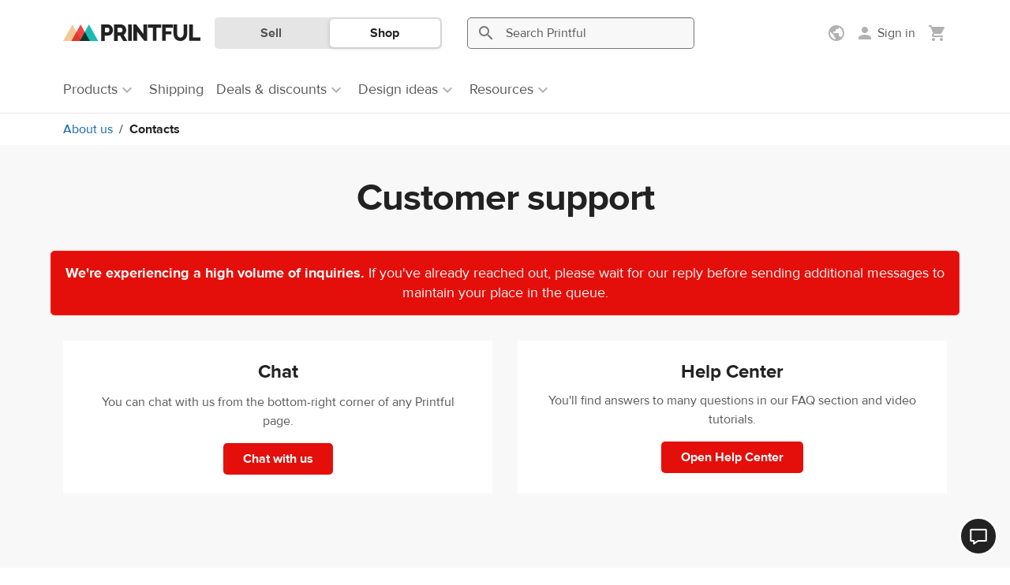

--- FILE ---
content_type: text/html; charset=UTF-8
request_url: https://www.printful.com/contacts?utm_source=unknownReferrer&utm_medium=link&utm_content=affId-42298&utm_campaign=affiliate
body_size: 35555
content:
<!DOCTYPE html>
<html lang="en"><head>
    <meta charset="utf-8"/>
    <meta name="viewport" content="width=device-width,initial-scale=1,user-scalable=yes"/>
    <meta http-equiv="X-UA-Compatible" content="IE=edge,chrome=1">

    <title>Printful Contacts For Customer Support | Printful</title>
    <meta name="robots" content="max-image-preview:large">
<meta name="description" content="Got unanswered questions about your orders or anything related to your online store? Get in touch with our customer support 24/7!">
<meta property="og:description" content="Got unanswered questions about your orders or anything related to your online store? Get in touch with our customer support 24/7!">
<meta property="og:title" content="Printful Contacts For Customer Support | Printful">
<meta property="og:image" content="https://files.cdn.printful.com/upload/og-image-tag/d6/d62afc71a280b36ea96a3702502eacec_l?v=1576220517">
<meta property="og:site_name" content="Printful">
<meta property="og:url" content="https://www.printful.com/contacts">
<meta property="og:type" content="article">
<meta name="twitter:card" content="summary">
<meta name="twitter:site" content="@printfulp">
<meta name="twitter:creator" content="@printful">
<link rel="canonical" href="https://www.printful.com/contacts">
<link rel="alternate" hreflang="x-default" href="https://www.printful.com/contacts">
<link rel="alternate" hreflang="en" href="https://www.printful.com/contacts">
<link rel="alternate" hreflang="en-GB" href="https://www.printful.com/uk/contacts">
<link rel="alternate" hreflang="en-CA" href="https://www.printful.com/ca/contacts">
<link rel="alternate" hreflang="es" href="https://www.printful.com/es/contacto">
<link rel="alternate" hreflang="fr" href="https://www.printful.com/fr/contact">
<link rel="alternate" hreflang="de" href="https://www.printful.com/de/kontakt">
<link rel="alternate" hreflang="it" href="https://www.printful.com/it/contatti">
<link rel="alternate" hreflang="ja" href="https://www.printful.com/jp/contacts">
<link href="https://www.google-analytics.com" rel="preconnect">
<link href="https://www.googletagmanager.com" rel="preconnect">
<link href="https://static.cdn.printful.com/dist-pf/app/css/contacts.784539247491a0759a6a.css" rel="stylesheet">
<link href="https://static.cdn.printful.com/dist-pf/app/css/cookie-first.8eed94a0457352560760.css" rel="preload" as="style" onload="this.onload=null;this.rel=&#039;stylesheet&#039;">
<link href="https://static.cdn.printful.com/dist-pf/app/css/site-header.d0267eecd87e8adeb7c3.css" rel="stylesheet">
<link href="https://static.cdn.printful.com/static/v877/bootstrap/css/bootstrap.min.css" rel="stylesheet">
<link href="https://static.cdn.printful.com/static/v877/icons/style.css" rel="stylesheet">
<link href="https://static.cdn.printful.com/dist-pf/app/css/layout.381f3ccd2d32ffe631f5.css" rel="stylesheet">
<link href="https://static.cdn.printful.com/dist-pf/app/css/sitewide-search.c9bf0bd1fb6ce9a48409.css" rel="stylesheet">
<link href="https://static.cdn.printful.com/static/v877/css/bootstrap-datepicker.css" rel="stylesheet">
<link href="https://static.cdn.printful.com/dist-pf/app/css/components.63dfb845b84808fcbf3f.css" rel="stylesheet">
<link href="https://static.cdn.printful.com/dist-pf/app/css/layout-extra.bf50fc6438fd8fe09af4.css" rel="stylesheet">
<link href="https://static.cdn.printful.com/dist-pf/app/css/layout-sass.6bb536bf3543650e1033.css" rel="stylesheet">
<link href="https://static.cdn.printful.com/dist-pf/app/css/pages.1ffb88dbd65701c67837.css" rel="stylesheet">
<link href="https://static.cdn.printful.com/dist-pf/app/css/popup.main.4898f96b30abde5690a9.css" rel="stylesheet">
<link href="https://static.cdn.printful.com/dist-pf/app/css/tailwind.9e5414782e780d3507db.css" rel="stylesheet">
<link href="https://static.cdn.printful.com/dist-pf/app/css/product-alternatives.bf6bd87f8b328da7bc25.css" rel="stylesheet">
<style>    @media (min-width: 768px) {
        .social-links {
            text-align: right;
        }
    }</style>
<script src="https://static.cdn.printful.com/dist-pf/webpack-runtime-pf.a50d767c50da7dde4437.js"></script>
<script src="https://static.cdn.printful.com/dist-pf/app/gtm.019615f8b732bd74baa4.js"></script>
<script>
            (function(global) {
                global.MOMENT_LOCALE = "en";
                global.MOMENT_TZ = "UTC";
            })(this);
        (function () {
            window.xss = function (isVue) {
                var message = 'XSS in ' + (isVue ? 'Vue' : 'script');
                
                window.alert(message);
                
                debugger;
            
                if (!window.Sentry) {
                    return;
                }
            
                var data = {
                    extra: {
                        environmentId: ''
                    }
                };
            
                window.Sentry.captureException(new Error(message), data);  
            }
        })();</script>
    

<script src="https://static.cdn.printful.com/static/v877/js/sentry.8.49.0.min.js"></script>
<script>
    (function () {
        // Define global utils for working w/ Sentry
        window.SentryUtils = {
            ignoreErrorsWithStack: [
                "MarvinPageExplorer",
            ],
            getInitParameters: function getInitParameters() {
                // Gist w/ useful excludes: https://gist.github.com/impressiver/5092952
                return {
                    release: "printful@b04c5695935c2d03b3e0ce143a9539bdef218875",
                    dsn: "https:\/\/a924ee2dc34042c0b48e696c9d3402a5@sentry.printful.com\/6",
                    environment: "production" || "unknown",
                    // Ignoring exceptions from the following URLs
                    denyUrls: [
                        // Facebook flakiness
                        /graph\.facebook\.com/i,
                        // Facebook blocked
                        /connect\.facebook\.net\/en_US\/all\.js/i,
                        // Woopra flakiness
                        /eatdifferent\.com\.woopra-ns\.com/i,
                        /static\.woopra\.com\/js\/woopra\.js/i,
                        // Chrome extensions
                        /extensions\//i,
                        /^chrome:\/\//i,
                        // Other plugins
                        /127\.0\.0\.1:4001\/isrunning/i, // Cacaoweb
                        /webappstoolbarba\.texthelp\.com\//i,
                        /metrics\.itunes\.apple\.com\.edgesuite\.net\//i,
                        // Our custom blacklists
                        /visualwebsiteoptimizer\.com/i, // VWO
                        /connect\.facebook\.net\//i, // FBEvents
                        // Shopify JS when we're embedded in their portal
                        /cdn\.shopify\.com/i,
                    ],
                    // Ignore exceptions like this
                    ignoreErrors: [
                        // Random plugins/extensions
                        "top.GLOBALS",
                        // See: http://blog.errorception.com/2012/03/tale-of-unfindable-js-error.html
                        "originalCreateNotification",
                        "canvas.contentDocument",
                        "MyApp_RemoveAllHighlights",
                        "http://tt.epicplay.com",
                        "Can't find variable: ZiteReader",
                        "jigsaw is not defined",
                        "ComboSearch is not defined",
                        "http://loading.retry.widdit.com/",
                        "atomicFindClose",
                        // Facebook borked
                        "fb_xd_fragment",
                        // ISP "optimizing" proxy - `Cache-Control: no-transform` seems to
                        // reduce this. (thanks @acdha)
                        // See http://stackoverflow.com/questions/4113268
                        "bmi_SafeAddOnload",
                        "EBCallBackMessageReceived",
                        // See http://toolbar.conduit.com/Developer/HtmlAndGadget/Methods/JSInjection.aspx
                        "conduitPage",
                        // Some GDrive extension related error?
                        'getElementsByClassName("docs-homescreen-gb-container")[0].style',
                        // We don't currently even have a ResizeObserver
                        "ResizeObserver loop limit exceeded",
                        'structuredClone',
                    ],
                    beforeSend: function beforeSend(e, hint) {
                        // Special adjustments from BaseAppError extending errors
                        var err = hint.originalException;
                        if (!err) {
                            return e;
                        }

                        // Check if this needs to be filtered out
                        var stack = err.stack;
                        var stackFilter = window.SentryUtils.ignoreErrorsWithStack;
                        if (stack && stackFilter) {
                            var shouldFilterOut = stackFilter.some(function (filter) {
                                if (filter instanceof RegExp) {
                                    return !!filter.test(stack);
                                } else {
                                    return stack.indexOf(filter) !== -1;
                                }
                            });
                            if (shouldFilterOut) {
                                return null;
                            }
                        }

                        // Add VError metadata
                        if (err.__EXTENDS_VERROR) {
                            // Set context and extra values
                            e.tags = Object.assign(e.tags || {}, err.getTags());
                            e.extra = Object.assign(e.extra || {}, err.fullInfo());
                        }

                        // Set context data
                        e.level = err.level || e.level;
                        e.tags = Object.assign({}, err.tags, e.tags);

                        return e;
                    }
                };
            },

            getUserData: function getUserData() {
                return {"CustomerID":null,"EnvironmentID":null,"EmployeeID":null,"EmbedStoreID":null};
            },

            shouldEnableBrowserTracing: true        };

        const parameters = window.SentryUtils.getInitParameters();
        parameters.integrations = [];

        if (window.SentryUtils.shouldEnableBrowserTracing) {
            parameters.integrations.push(
                window.Sentry.browserTracingIntegration(
                    {
                        enableInp: true,
                        instrumentNavigation: false
                    }
                )
            );
            parameters.tracesSampleRate = 1;
            parameters.tracePropagationTargets = [];
        }

        
        // Init Sentry
        window.Sentry.init(parameters);

        // Set User info
        window.Sentry.setUser(window.SentryUtils.getUserData());
    })();
</script>



<script>
    function ga() {
        if (PF.DEV) {
            console.error('Calling outdated tracking, please remove it!');
        } else {
            const error = new Error('Usage of GA function');
            window.Sentry.captureException(error);
        }
    }
</script>

<script>
    function pushGeneralDataLayerEvent() {
        window.dataLayer = window.dataLayer || [];

        if (typeof PF !== 'undefined' && PF.Customer !== undefined) {
            const extraData = JSON.parse('[]');
            const basicData = {
                event: 'general',
                page_type: 'other',
                selling_region: PF.Customer.sellingRegionSetting.originSellingRegion.name,
                display_currency: PF.DisplayCurrency.currency,
                language: PF.Lang.language,
                locale: PF.Lang.getUserLocale(),
                customer_id: PF.Customer.isAnonymous() ? null : PF.Customer.customerId,
                environment_id: PF.Customer.isAnonymous() ? null : PF.Customer.environmentId,
                lead_scoring_profile: PF.Customer.leadScoringProfile,
            };

            window.dataLayer.push({ ...basicData, ...extraData });

            return;
        }

        // Add Cookie Preferences if they are not set already
        window.PF = window.PF || {};
        if (!window.PF.RawGlobals || !window.PF.RawGlobals.CookiePreferenceData) {
            window.PF.RawGlobals = {};
            window.PF.RawGlobals.CookiePreferenceData = {"arePreferencesSet":false,"hasAcceptedAll":false,"necessary":true,"functional":false,"performance":false,"advertising":false};
        }

        // If assets are not there, send a minimal event
        window.dataLayer.push({
            event: 'general',
            page_type: 'other',
        });
    }

        document.addEventListener('DOMContentLoaded', pushGeneralDataLayerEvent);
    </script>

    
<!--suppress UnusedCatchParameterJS -->
<script>
(function() {
    const STORAGE_KEY_ASSIGNED_AB_TESTS = 'assigned-ab-tests';

    class AbTesting {
        constructor(userVariants) {
            this.assignedAbTestIds = [];
            this.abTests = userVariants.map((variant) => {
                return { testId: variant.testId, variantKey: variant.variantKey, isAutoTrack: variant.isAutoTrack };
            });
        }

        getAbTestVariant(testId) {
            const test = this.getAbTest(testId);

            if (!test) {
                return null;
            }

            return test.variantKey;
        }

        isTestAssigned(testId) {
            return !!this.getAbTest(testId);
        }

        sendDataLayerEvent(test, isManualTrack) {
            // Skip dataLayer event push if it was already pushed
            if (this.assignedAbTestIds.includes(test.testId)) {
                return;
            }
            const dataLayer = this.getDataLayerArray(isManualTrack);
            dataLayer.push({
                'event': 'abTesting',
                'testId': test.testId,
                'variantKey': test.variantKey,
            });

            this.assignedAbTestIds.push(test.testId);
        }

        trackAbTest(testId) {
            const test = this.getAbTest(testId);

            if (!test) {
                return;
            }

            if (PF.DEV) {
                console.log("Tracking AB test", test);
            }

            this.sendDataLayerEvent(test, true);

            saveAssignedAbTestIds(this.assignedAbTestIds, STORAGE_KEY_ASSIGNED_AB_TESTS);
        }

        getAbTest(testId) {
            return this.abTests.find((test) => test.testId === testId);
        }

        getDataLayerArray(isManualTrack) {
            const isDev = false;
            const areCookiePreferencesSet = this.getCookiePreferences(isManualTrack);
            const isUsLocation = true;

            if (isDev || areCookiePreferencesSet || isUsLocation) {
                window.dataLayer = window.dataLayer || [];

                return window.dataLayer;
            }

            window.delayedDataLayer = window.delayedDataLayer || [];

            return window.delayedDataLayer;
        }

        getCookiePreferences(isManualTrack) {
            if (isManualTrack) {
                return window.PF.Cookies.arePreferencesSet() && window.PF.Cookies.hasAcceptedPerformance();
            }

            const cookiePreferences = {"arePreferencesSet":false,"hasAcceptedAll":false,"necessary":true,"functional":false,"performance":false,"advertising":false};
            return cookiePreferences.arePreferencesSet && cookiePreferences.performance;
        }
    }

    window.abTesting = new AbTesting([{"testId":611,"variantKey":1,"notMatched":null,"isAutoTrack":0},{"testId":613,"variantKey":1,"notMatched":null,"isAutoTrack":0},{"testId":627,"variantKey":1,"notMatched":null,"isAutoTrack":1},{"testId":658,"variantKey":1,"notMatched":null,"isAutoTrack":1}]);

    window.abTesting.assignedAbTestIds = getAssignedAbTestIds(STORAGE_KEY_ASSIGNED_AB_TESTS);

    for (const test of window.abTesting.abTests) {
        if (!test.isAutoTrack) {
            continue;
        }

        window.abTesting.sendDataLayerEvent(test, false);
    }

    saveAssignedAbTestIds(window.abTesting.assignedAbTestIds, STORAGE_KEY_ASSIGNED_AB_TESTS);
})();

function getAssignedAbTestIds(localStorageKey) {
    try {
        const testIds = JSON.parse(window.localStorage.getItem(localStorageKey));

        if (!testIds) {
            return [];
        }

        return testIds;
    } catch (err) {
        console.log('Local storage not supported!');

        return [];
    }
}

function saveAssignedAbTestIds(testIds, localStorageKey) {
    try {
        window.localStorage.setItem(localStorageKey, JSON.stringify(testIds));
    } catch (err) {
        console.log('Local storage not supported!');
    }
}
</script>
    <meta name="csrf-param" content="_csrf">
<meta name="csrf-token" content="o8pfy8iBO4s65urmrAI02vMns049oQH5XjP5OW_jBByU-RCdg7cK7nODnrKZW3iUthf1d3yRbI5rZL9uV5BGTA==">

    <link rel="shortcut icon" type="image/png" href="/favicon.png"/>

    <link rel="manifest" href="/manifest.json"/>

</head>
<body id="application" class="guest pf-lang--en">
<!-- Google Tag Manager (noscript) -->
<noscript><iframe src="https://www.googletagmanager.com/ns.html?id=GTM-W24577"
                  height="0" width="0" style="display:none;visibility:hidden"></iframe></noscript>
<!-- End Google Tag Manager (noscript) -->
    
<div id="app-header" class="site-header " role="navigation" aria-label="Site">
    <div id="site-header-php-placeholder">
    <div class="site-header__user-bar pf-border-bottom pf-ui-body  ">
        <div class="container pf-d-flex pf-align-items-center pf-h-100">
            <div class="site-header__user-bar-wrapper">
                <div class="row pf-position-relative pf-h-100">
                    <div class="col-md-1 col-lg-2 col-3 pf-d-flex pf-align-items-center pf-position-static">
                                                    <button
                                type="button"
                                class="pf-d-block pf-d-md-none pf-my-12 pf-px-8 pf-d-flex pf-flex-column pf-align-items-center"
                                style="border: 0; background: transparent"
                            >
                                <span class="pf-i pf-i-24 pf-i-menu pf-text-gray-400"/>
                            </button>
                        
                        <a href="/"
                           class="site-header__logo pf-d-inline-block  "
                           title="Printful">
                            <picture>
                                <source srcset="https://static.cdn.printful.com/static/v877/images/layout/logo-icon.svg"
                                        media="(max-width: 1199px)" />
                                <img src="https://static.cdn.printful.com/static/v877/images/layout/printful_logo.svg" alt="Printful" height="20"/>
                            </picture>
                        </a>
                    </div>
                </div>
            </div>
        </div>
    </div>

            <div class="site-header__navigation-bar pf-border-bottom pf-d-none pf-d-md-block"></div>
    
            <div class="site-header__sws-bar-placeholder pf-border-bottom pf-d-block pf-d-md-none"></div>
    </div>

    <div data-vue-root="2jfSl9vfhBMSRdfj" data-vue-components='["site-header"]' data-vuex-stores='["notificationsHeader"]'><site-header :is-type-embed="false" :is-type-design-system="false" :is-logged-in="false" :settings-menu-data="{&quot;onboardingData&quot;:{&quot;selling_regions_settings_block&quot;:false,&quot;selling_regions_information_block&quot;:false,&quot;selling_region_settings_applied&quot;:false},&quot;sellingRegions&quot;:[{&quot;id&quot;:1,&quot;name&quot;:&quot;Worldwide&quot;,&quot;translatedName&quot;:&quot;Worldwide&quot;,&quot;icon&quot;:&quot;https:\/\/static.cdn.printful.com\/static\/v877\/images\/layout\/flags\/worldwide.svg&quot;,&quot;preferredRegions&quot;:[],&quot;languageRegionNames&quot;:null,&quot;requirements&quot;:[],&quot;countryCode&quot;:null,&quot;isSingleCountry&quot;:false,&quot;isNorthAmerica&quot;:false,&quot;isEurope&quot;:false,&quot;isCanada&quot;:false,&quot;isWorldwide&quot;:true,&quot;isBrazil&quot;:false,&quot;isUK&quot;:false,&quot;isLanguageRegion&quot;:false,&quot;isEuBadgeRegion&quot;:false,&quot;isEuropeanRegion&quot;:false,&quot;isLatvia&quot;:false,&quot;isUsa&quot;:false,&quot;isJapan&quot;:false,&quot;isSouthEastAsia&quot;:false,&quot;hasForceHiddenSlider&quot;:false},{&quot;id&quot;:2,&quot;name&quot;:&quot;North America&quot;,&quot;translatedName&quot;:&quot;North America&quot;,&quot;icon&quot;:&quot;https:\/\/static.cdn.printful.com\/static\/v877\/images\/layout\/flags\/north-america.svg&quot;,&quot;preferredRegions&quot;:[&quot;AI&quot;,&quot;AG&quot;,&quot;AW&quot;,&quot;BS&quot;,&quot;BB&quot;,&quot;BZ&quot;,&quot;BM&quot;,&quot;KY&quot;,&quot;CR&quot;,&quot;CU&quot;,&quot;DM&quot;,&quot;DO&quot;,&quot;SV&quot;,&quot;GL&quot;,&quot;GD&quot;,&quot;GP&quot;,&quot;GT&quot;,&quot;HT&quot;,&quot;HN&quot;,&quot;JM&quot;,&quot;MQ&quot;,&quot;MX&quot;,&quot;MS&quot;,&quot;NI&quot;,&quot;PA&quot;,&quot;PR&quot;,&quot;KN&quot;,&quot;LC&quot;,&quot;VC&quot;,&quot;TC&quot;,&quot;VI&quot;,&quot;VG&quot;,&quot;STATE_AK&quot;],&quot;languageRegionNames&quot;:null,&quot;requirements&quot;:[{&quot;id&quot;:1,&quot;sellingRegionId&quot;:2,&quot;branchIds&quot;:[3,1,10,7,5,123,129,132,6,133,130,136,137,141,142,124,145,143,12,146],&quot;type&quot;:1,&quot;isDefault&quot;:true,&quot;deliveryTime&quot;:null},{&quot;id&quot;:2,&quot;sellingRegionId&quot;:2,&quot;branchIds&quot;:[3,1,10,4,8,7,5,123,11,129,132,6,133,134,135,130,136,137,141,142,145,143],&quot;type&quot;:3,&quot;isDefault&quot;:false,&quot;deliveryTime&quot;:null}],&quot;countryCode&quot;:null,&quot;isSingleCountry&quot;:false,&quot;isNorthAmerica&quot;:true,&quot;isEurope&quot;:false,&quot;isCanada&quot;:false,&quot;isWorldwide&quot;:false,&quot;isBrazil&quot;:false,&quot;isUK&quot;:false,&quot;isLanguageRegion&quot;:false,&quot;isEuBadgeRegion&quot;:false,&quot;isEuropeanRegion&quot;:false,&quot;isLatvia&quot;:false,&quot;isUsa&quot;:false,&quot;isJapan&quot;:false,&quot;isSouthEastAsia&quot;:false,&quot;hasForceHiddenSlider&quot;:true},{&quot;id&quot;:3,&quot;name&quot;:&quot;USA&quot;,&quot;translatedName&quot;:&quot;USA&quot;,&quot;icon&quot;:&quot;https:\/\/static.cdn.printful.com\/static\/v877\/images\/layout\/flags\/us.svg&quot;,&quot;preferredRegions&quot;:[&quot;US&quot;,&quot;UM&quot;],&quot;languageRegionNames&quot;:null,&quot;requirements&quot;:[{&quot;id&quot;:3,&quot;sellingRegionId&quot;:3,&quot;branchIds&quot;:[3,1,5,7,123,129,130,132,6,133,134,135,136,124,141,140,142,143,145,12,146],&quot;type&quot;:1,&quot;isDefault&quot;:true,&quot;deliveryTime&quot;:null},{&quot;id&quot;:4,&quot;sellingRegionId&quot;:3,&quot;branchIds&quot;:[3,1,5,4,8,7,123,11,129,130,132,6,133,134,135,136,124,140,141,142,143,145,12],&quot;type&quot;:3,&quot;isDefault&quot;:false,&quot;deliveryTime&quot;:null}],&quot;countryCode&quot;:&quot;US&quot;,&quot;isSingleCountry&quot;:true,&quot;isNorthAmerica&quot;:true,&quot;isEurope&quot;:false,&quot;isCanada&quot;:false,&quot;isWorldwide&quot;:false,&quot;isBrazil&quot;:false,&quot;isUK&quot;:false,&quot;isLanguageRegion&quot;:false,&quot;isEuBadgeRegion&quot;:false,&quot;isEuropeanRegion&quot;:false,&quot;isLatvia&quot;:false,&quot;isUsa&quot;:true,&quot;isJapan&quot;:false,&quot;isSouthEastAsia&quot;:false,&quot;hasForceHiddenSlider&quot;:true},{&quot;id&quot;:4,&quot;name&quot;:&quot;Canada&quot;,&quot;translatedName&quot;:&quot;Canada&quot;,&quot;icon&quot;:&quot;https:\/\/static.cdn.printful.com\/static\/v877\/images\/layout\/flags\/ca.svg&quot;,&quot;preferredRegions&quot;:[&quot;CA&quot;],&quot;languageRegionNames&quot;:null,&quot;requirements&quot;:[{&quot;id&quot;:30,&quot;sellingRegionId&quot;:4,&quot;branchIds&quot;:[10,129,5,3,1,7,12,132,6,133,134,135,137,141,123,142,145],&quot;type&quot;:1,&quot;isDefault&quot;:true,&quot;deliveryTime&quot;:null},{&quot;id&quot;:6,&quot;sellingRegionId&quot;:4,&quot;branchIds&quot;:[3,1,10,7,5,129,12,6,133,134,135,132,137,141,123,142,145],&quot;type&quot;:2,&quot;isDefault&quot;:false,&quot;deliveryTime&quot;:null},{&quot;id&quot;:7,&quot;sellingRegionId&quot;:4,&quot;branchIds&quot;:[3,1,10,4,8,7,5,11,129,12,132,6,133,134,135,137,141,123,142,145],&quot;type&quot;:3,&quot;isDefault&quot;:false,&quot;deliveryTime&quot;:null}],&quot;countryCode&quot;:&quot;CA&quot;,&quot;isSingleCountry&quot;:true,&quot;isNorthAmerica&quot;:false,&quot;isEurope&quot;:false,&quot;isCanada&quot;:true,&quot;isWorldwide&quot;:false,&quot;isBrazil&quot;:false,&quot;isUK&quot;:false,&quot;isLanguageRegion&quot;:false,&quot;isEuBadgeRegion&quot;:false,&quot;isEuropeanRegion&quot;:false,&quot;isLatvia&quot;:false,&quot;isUsa&quot;:false,&quot;isJapan&quot;:false,&quot;isSouthEastAsia&quot;:false,&quot;hasForceHiddenSlider&quot;:true},{&quot;id&quot;:5,&quot;name&quot;:&quot;Europe&quot;,&quot;translatedName&quot;:&quot;Europe&quot;,&quot;icon&quot;:&quot;https:\/\/static.cdn.printful.com\/static\/v877\/images\/layout\/flags\/europe.svg&quot;,&quot;preferredRegions&quot;:[&quot;AL&quot;,&quot;AD&quot;,&quot;AT&quot;,&quot;AZ&quot;,&quot;BY&quot;,&quot;BE&quot;,&quot;BA&quot;,&quot;BG&quot;,&quot;HR&quot;,&quot;CZ&quot;,&quot;DK&quot;,&quot;EE&quot;,&quot;FO&quot;,&quot;FI&quot;,&quot;GE&quot;,&quot;GI&quot;,&quot;GR&quot;,&quot;GG&quot;,&quot;HU&quot;,&quot;IS&quot;,&quot;IE&quot;,&quot;IM&quot;,&quot;JE&quot;,&quot;KZ&quot;,&quot;LI&quot;,&quot;LT&quot;,&quot;LU&quot;,&quot;MT&quot;,&quot;MD&quot;,&quot;MC&quot;,&quot;MS&quot;,&quot;NL&quot;,&quot;NO&quot;,&quot;PL&quot;,&quot;PT&quot;,&quot;RO&quot;,&quot;RU&quot;,&quot;SM&quot;,&quot;RS&quot;,&quot;SK&quot;,&quot;SI&quot;,&quot;SJ&quot;,&quot;SE&quot;,&quot;CH&quot;,&quot;TR&quot;,&quot;UA&quot;,&quot;VA&quot;],&quot;languageRegionNames&quot;:null,&quot;requirements&quot;:[{&quot;id&quot;:8,&quot;sellingRegionId&quot;:5,&quot;branchIds&quot;:[4,8,11,129,132,133,134,135,139,140,141,123,142,145],&quot;type&quot;:1,&quot;isDefault&quot;:true,&quot;deliveryTime&quot;:null},{&quot;id&quot;:9,&quot;sellingRegionId&quot;:5,&quot;branchIds&quot;:[3,1,4,8,7,11,129,132,133,134,135,139,140,141,123,142,145],&quot;type&quot;:3,&quot;isDefault&quot;:false,&quot;deliveryTime&quot;:null}],&quot;countryCode&quot;:null,&quot;isSingleCountry&quot;:false,&quot;isNorthAmerica&quot;:false,&quot;isEurope&quot;:true,&quot;isCanada&quot;:false,&quot;isWorldwide&quot;:false,&quot;isBrazil&quot;:false,&quot;isUK&quot;:false,&quot;isLanguageRegion&quot;:false,&quot;isEuBadgeRegion&quot;:false,&quot;isEuropeanRegion&quot;:false,&quot;isLatvia&quot;:false,&quot;isUsa&quot;:false,&quot;isJapan&quot;:false,&quot;isSouthEastAsia&quot;:false,&quot;hasForceHiddenSlider&quot;:true},{&quot;id&quot;:6,&quot;name&quot;:&quot;Spain&quot;,&quot;translatedName&quot;:&quot;Spain&quot;,&quot;icon&quot;:&quot;https:\/\/static.cdn.printful.com\/static\/v877\/images\/layout\/flags\/es.svg&quot;,&quot;preferredRegions&quot;:[&quot;ES&quot;],&quot;languageRegionNames&quot;:null,&quot;requirements&quot;:[{&quot;id&quot;:10,&quot;sellingRegionId&quot;:6,&quot;branchIds&quot;:[8,4,11,129,132,133,135,134,139,140,141,142,145],&quot;type&quot;:1,&quot;isDefault&quot;:false,&quot;deliveryTime&quot;:null},{&quot;id&quot;:11,&quot;sellingRegionId&quot;:6,&quot;branchIds&quot;:[4,8,11,132,133,134,135,139,140,141,142,145],&quot;type&quot;:2,&quot;isDefault&quot;:false,&quot;deliveryTime&quot;:null},{&quot;id&quot;:12,&quot;sellingRegionId&quot;:6,&quot;branchIds&quot;:[3,1,4,8,7,11,129,132,133,134,135,139,140,141,142,145],&quot;type&quot;:3,&quot;isDefault&quot;:false,&quot;deliveryTime&quot;:null}],&quot;countryCode&quot;:&quot;ES&quot;,&quot;isSingleCountry&quot;:true,&quot;isNorthAmerica&quot;:false,&quot;isEurope&quot;:false,&quot;isCanada&quot;:false,&quot;isWorldwide&quot;:false,&quot;isBrazil&quot;:false,&quot;isUK&quot;:false,&quot;isLanguageRegion&quot;:false,&quot;isEuBadgeRegion&quot;:true,&quot;isEuropeanRegion&quot;:true,&quot;isLatvia&quot;:false,&quot;isUsa&quot;:false,&quot;isJapan&quot;:false,&quot;isSouthEastAsia&quot;:false,&quot;hasForceHiddenSlider&quot;:true},{&quot;id&quot;:7,&quot;name&quot;:&quot;Latvia&quot;,&quot;translatedName&quot;:&quot;Latvia&quot;,&quot;icon&quot;:&quot;https:\/\/static.cdn.printful.com\/static\/v877\/images\/layout\/flags\/lv-source.svg&quot;,&quot;preferredRegions&quot;:[&quot;LV&quot;],&quot;languageRegionNames&quot;:null,&quot;requirements&quot;:[{&quot;id&quot;:13,&quot;sellingRegionId&quot;:7,&quot;branchIds&quot;:[4,11,129,132,133,134,135,139,140,141,142,145],&quot;type&quot;:1,&quot;isDefault&quot;:false,&quot;deliveryTime&quot;:null},{&quot;id&quot;:14,&quot;sellingRegionId&quot;:7,&quot;branchIds&quot;:[3,1,4,8,7,11,129,132,133,134,135,139,140,141,142,145],&quot;type&quot;:3,&quot;isDefault&quot;:false,&quot;deliveryTime&quot;:null}],&quot;countryCode&quot;:&quot;LV&quot;,&quot;isSingleCountry&quot;:true,&quot;isNorthAmerica&quot;:false,&quot;isEurope&quot;:false,&quot;isCanada&quot;:false,&quot;isWorldwide&quot;:false,&quot;isBrazil&quot;:false,&quot;isUK&quot;:false,&quot;isLanguageRegion&quot;:false,&quot;isEuBadgeRegion&quot;:false,&quot;isEuropeanRegion&quot;:true,&quot;isLatvia&quot;:true,&quot;isUsa&quot;:false,&quot;isJapan&quot;:false,&quot;isSouthEastAsia&quot;:false,&quot;hasForceHiddenSlider&quot;:true},{&quot;id&quot;:8,&quot;name&quot;:&quot;UK&quot;,&quot;translatedName&quot;:&quot;UK&quot;,&quot;icon&quot;:&quot;https:\/\/static.cdn.printful.com\/static\/v877\/images\/layout\/flags\/uk.svg&quot;,&quot;preferredRegions&quot;:[&quot;GB&quot;],&quot;languageRegionNames&quot;:null,&quot;requirements&quot;:[{&quot;id&quot;:15,&quot;sellingRegionId&quot;:8,&quot;branchIds&quot;:[13,4,8,11,129,132,133,134,135,138,140,141,123,142],&quot;type&quot;:1,&quot;isDefault&quot;:true,&quot;deliveryTime&quot;:null},{&quot;id&quot;:45,&quot;sellingRegionId&quot;:8,&quot;branchIds&quot;:[4,8,11,13,132,133,134,135,138,140,141,123,142],&quot;type&quot;:2,&quot;isDefault&quot;:false,&quot;deliveryTime&quot;:null},{&quot;id&quot;:16,&quot;sellingRegionId&quot;:8,&quot;branchIds&quot;:[3,1,4,8,7,11,13,129,132,133,134,135,138,140,141,123,142],&quot;type&quot;:3,&quot;isDefault&quot;:false,&quot;deliveryTime&quot;:null}],&quot;countryCode&quot;:&quot;GB&quot;,&quot;isSingleCountry&quot;:true,&quot;isNorthAmerica&quot;:false,&quot;isEurope&quot;:false,&quot;isCanada&quot;:false,&quot;isWorldwide&quot;:false,&quot;isBrazil&quot;:false,&quot;isUK&quot;:true,&quot;isLanguageRegion&quot;:false,&quot;isEuBadgeRegion&quot;:false,&quot;isEuropeanRegion&quot;:false,&quot;isLatvia&quot;:false,&quot;isUsa&quot;:false,&quot;isJapan&quot;:false,&quot;isSouthEastAsia&quot;:false,&quot;hasForceHiddenSlider&quot;:true},{&quot;id&quot;:9,&quot;name&quot;:&quot;Germany&quot;,&quot;translatedName&quot;:&quot;Germany&quot;,&quot;icon&quot;:&quot;https:\/\/static.cdn.printful.com\/static\/v877\/images\/layout\/flags\/de.svg&quot;,&quot;preferredRegions&quot;:[&quot;DE&quot;],&quot;languageRegionNames&quot;:null,&quot;requirements&quot;:[{&quot;id&quot;:17,&quot;sellingRegionId&quot;:9,&quot;branchIds&quot;:[4,8,11,129,132,134,133,135,139,140,141,142,145],&quot;type&quot;:1,&quot;isDefault&quot;:false,&quot;deliveryTime&quot;:null},{&quot;id&quot;:18,&quot;sellingRegionId&quot;:9,&quot;branchIds&quot;:[3,1,4,8,7,11,129,132,133,134,135,139,140,141,142,145],&quot;type&quot;:3,&quot;isDefault&quot;:false,&quot;deliveryTime&quot;:null}],&quot;countryCode&quot;:&quot;DE&quot;,&quot;isSingleCountry&quot;:true,&quot;isNorthAmerica&quot;:false,&quot;isEurope&quot;:false,&quot;isCanada&quot;:false,&quot;isWorldwide&quot;:false,&quot;isBrazil&quot;:false,&quot;isUK&quot;:false,&quot;isLanguageRegion&quot;:false,&quot;isEuBadgeRegion&quot;:true,&quot;isEuropeanRegion&quot;:true,&quot;isLatvia&quot;:false,&quot;isUsa&quot;:false,&quot;isJapan&quot;:false,&quot;isSouthEastAsia&quot;:false,&quot;hasForceHiddenSlider&quot;:true},{&quot;id&quot;:10,&quot;name&quot;:&quot;France&quot;,&quot;translatedName&quot;:&quot;France&quot;,&quot;icon&quot;:&quot;https:\/\/static.cdn.printful.com\/static\/v877\/images\/layout\/flags\/fr.svg&quot;,&quot;preferredRegions&quot;:[&quot;FR&quot;],&quot;languageRegionNames&quot;:null,&quot;requirements&quot;:[{&quot;id&quot;:19,&quot;sellingRegionId&quot;:10,&quot;branchIds&quot;:[8,4,11,129,132,133,134,135,139,140,141,142,145],&quot;type&quot;:1,&quot;isDefault&quot;:false,&quot;deliveryTime&quot;:null},{&quot;id&quot;:42,&quot;sellingRegionId&quot;:10,&quot;branchIds&quot;:[4,8,129,132,133,134,135,139,140,141,142,145],&quot;type&quot;:2,&quot;isDefault&quot;:false,&quot;deliveryTime&quot;:null},{&quot;id&quot;:20,&quot;sellingRegionId&quot;:10,&quot;branchIds&quot;:[3,1,4,8,7,11,129,132,133,134,135,139,140,141,142,145],&quot;type&quot;:3,&quot;isDefault&quot;:false,&quot;deliveryTime&quot;:null}],&quot;countryCode&quot;:&quot;FR&quot;,&quot;isSingleCountry&quot;:true,&quot;isNorthAmerica&quot;:false,&quot;isEurope&quot;:false,&quot;isCanada&quot;:false,&quot;isWorldwide&quot;:false,&quot;isBrazil&quot;:false,&quot;isUK&quot;:false,&quot;isLanguageRegion&quot;:false,&quot;isEuBadgeRegion&quot;:true,&quot;isEuropeanRegion&quot;:true,&quot;isLatvia&quot;:false,&quot;isUsa&quot;:false,&quot;isJapan&quot;:false,&quot;isSouthEastAsia&quot;:false,&quot;hasForceHiddenSlider&quot;:true},{&quot;id&quot;:11,&quot;name&quot;:&quot;Australia&quot;,&quot;translatedName&quot;:&quot;Australia&quot;,&quot;icon&quot;:&quot;https:\/\/static.cdn.printful.com\/static\/v877\/images\/layout\/flags\/au.svg&quot;,&quot;preferredRegions&quot;:[&quot;AU&quot;],&quot;languageRegionNames&quot;:null,&quot;requirements&quot;:[{&quot;id&quot;:21,&quot;sellingRegionId&quot;:11,&quot;branchIds&quot;:[102,120,127,5,1,129,3,12,7,131,132,6,141,123,142,144,145],&quot;type&quot;:1,&quot;isDefault&quot;:true,&quot;deliveryTime&quot;:null},{&quot;id&quot;:22,&quot;sellingRegionId&quot;:11,&quot;branchIds&quot;:[102,120,3,1,7,127,129,5,12,131,132,141,123,142,144,145,6],&quot;type&quot;:2,&quot;isDefault&quot;:false,&quot;deliveryTime&quot;:null},{&quot;id&quot;:23,&quot;sellingRegionId&quot;:11,&quot;branchIds&quot;:[102,120,3,1,4,8,7,11,127,129,5,12,131,132,6,141,123,142,144,145],&quot;type&quot;:3,&quot;isDefault&quot;:false,&quot;deliveryTime&quot;:null}],&quot;countryCode&quot;:&quot;AU&quot;,&quot;isSingleCountry&quot;:true,&quot;isNorthAmerica&quot;:false,&quot;isEurope&quot;:false,&quot;isCanada&quot;:false,&quot;isWorldwide&quot;:false,&quot;isBrazil&quot;:false,&quot;isUK&quot;:false,&quot;isLanguageRegion&quot;:false,&quot;isEuBadgeRegion&quot;:false,&quot;isEuropeanRegion&quot;:false,&quot;isLatvia&quot;:false,&quot;isUsa&quot;:false,&quot;isJapan&quot;:false,&quot;isSouthEastAsia&quot;:false,&quot;hasForceHiddenSlider&quot;:true},{&quot;id&quot;:12,&quot;name&quot;:&quot;Japan&quot;,&quot;translatedName&quot;:&quot;Japan&quot;,&quot;icon&quot;:&quot;https:\/\/static.cdn.printful.com\/static\/v877\/images\/layout\/flags\/jp-border.svg&quot;,&quot;preferredRegions&quot;:[&quot;JP&quot;],&quot;languageRegionNames&quot;:null,&quot;requirements&quot;:[{&quot;id&quot;:24,&quot;sellingRegionId&quot;:12,&quot;branchIds&quot;:[107,128,129,132,141,123,142,145],&quot;type&quot;:1,&quot;isDefault&quot;:true,&quot;deliveryTime&quot;:null},{&quot;id&quot;:25,&quot;sellingRegionId&quot;:12,&quot;branchIds&quot;:[107,4,11,128,129,132,141,123,142,145],&quot;type&quot;:2,&quot;isDefault&quot;:false,&quot;deliveryTime&quot;:null},{&quot;id&quot;:26,&quot;sellingRegionId&quot;:12,&quot;branchIds&quot;:[107,4,8,11,128,129,132,141,123,142,145],&quot;type&quot;:3,&quot;isDefault&quot;:false,&quot;deliveryTime&quot;:null}],&quot;countryCode&quot;:&quot;JP&quot;,&quot;isSingleCountry&quot;:true,&quot;isNorthAmerica&quot;:false,&quot;isEurope&quot;:false,&quot;isCanada&quot;:false,&quot;isWorldwide&quot;:false,&quot;isBrazil&quot;:false,&quot;isUK&quot;:false,&quot;isLanguageRegion&quot;:false,&quot;isEuBadgeRegion&quot;:false,&quot;isEuropeanRegion&quot;:false,&quot;isLatvia&quot;:false,&quot;isUsa&quot;:false,&quot;isJapan&quot;:true,&quot;isSouthEastAsia&quot;:false,&quot;hasForceHiddenSlider&quot;:true},{&quot;id&quot;:13,&quot;name&quot;:&quot;New Zealand&quot;,&quot;translatedName&quot;:&quot;New Zealand&quot;,&quot;icon&quot;:&quot;https:\/\/static.cdn.printful.com\/static\/v877\/images\/layout\/flags\/nz.svg&quot;,&quot;preferredRegions&quot;:[&quot;NZ&quot;],&quot;languageRegionNames&quot;:null,&quot;requirements&quot;:[{&quot;id&quot;:27,&quot;sellingRegionId&quot;:13,&quot;branchIds&quot;:[102,120,127,129,5,1,3,12,7,131,132,6,133,134,135,141,123,142,145],&quot;type&quot;:1,&quot;isDefault&quot;:true,&quot;deliveryTime&quot;:null},{&quot;id&quot;:28,&quot;sellingRegionId&quot;:13,&quot;branchIds&quot;:[3,1,102,120,7,127,129,5,12,131,132,6,133,134,135,141,123,142,145],&quot;type&quot;:2,&quot;isDefault&quot;:false,&quot;deliveryTime&quot;:null},{&quot;id&quot;:29,&quot;sellingRegionId&quot;:13,&quot;branchIds&quot;:[102,120,3,1,4,8,7,11,127,129,5,12,131,132,6,133,134,135,141,123,142,145],&quot;type&quot;:3,&quot;isDefault&quot;:false,&quot;deliveryTime&quot;:null}],&quot;countryCode&quot;:&quot;NZ&quot;,&quot;isSingleCountry&quot;:true,&quot;isNorthAmerica&quot;:false,&quot;isEurope&quot;:false,&quot;isCanada&quot;:false,&quot;isWorldwide&quot;:false,&quot;isBrazil&quot;:false,&quot;isUK&quot;:false,&quot;isLanguageRegion&quot;:false,&quot;isEuBadgeRegion&quot;:false,&quot;isEuropeanRegion&quot;:false,&quot;isLatvia&quot;:false,&quot;isUsa&quot;:false,&quot;isJapan&quot;:false,&quot;isSouthEastAsia&quot;:false,&quot;hasForceHiddenSlider&quot;:true},{&quot;id&quot;:14,&quot;name&quot;:&quot;Italy&quot;,&quot;translatedName&quot;:&quot;Italy&quot;,&quot;icon&quot;:&quot;https:\/\/static.cdn.printful.com\/static\/v877\/images\/layout\/flags\/it.svg&quot;,&quot;preferredRegions&quot;:[&quot;IT&quot;],&quot;languageRegionNames&quot;:null,&quot;requirements&quot;:[{&quot;id&quot;:31,&quot;sellingRegionId&quot;:14,&quot;branchIds&quot;:[8,4,11,129,132,139,135,140,141,142,145],&quot;type&quot;:1,&quot;isDefault&quot;:true,&quot;deliveryTime&quot;:null},{&quot;id&quot;:33,&quot;sellingRegionId&quot;:14,&quot;branchIds&quot;:[4,8,11,132,139,135,140,142,145],&quot;type&quot;:2,&quot;isDefault&quot;:false,&quot;deliveryTime&quot;:null},{&quot;id&quot;:32,&quot;sellingRegionId&quot;:14,&quot;branchIds&quot;:[1,3,4,7,8,11,129,132,139,135,140,142,145],&quot;type&quot;:3,&quot;isDefault&quot;:false,&quot;deliveryTime&quot;:null}],&quot;countryCode&quot;:&quot;IT&quot;,&quot;isSingleCountry&quot;:true,&quot;isNorthAmerica&quot;:false,&quot;isEurope&quot;:false,&quot;isCanada&quot;:false,&quot;isWorldwide&quot;:false,&quot;isBrazil&quot;:false,&quot;isUK&quot;:false,&quot;isLanguageRegion&quot;:false,&quot;isEuBadgeRegion&quot;:true,&quot;isEuropeanRegion&quot;:true,&quot;isLatvia&quot;:false,&quot;isUsa&quot;:false,&quot;isJapan&quot;:false,&quot;isSouthEastAsia&quot;:false,&quot;hasForceHiddenSlider&quot;:true},{&quot;id&quot;:15,&quot;name&quot;:&quot;Brazil&quot;,&quot;translatedName&quot;:&quot;Brazil&quot;,&quot;icon&quot;:&quot;https:\/\/static.cdn.printful.com\/static\/v877\/images\/layout\/flags\/br.svg&quot;,&quot;preferredRegions&quot;:[&quot;BR&quot;],&quot;languageRegionNames&quot;:null,&quot;requirements&quot;:[{&quot;id&quot;:34,&quot;sellingRegionId&quot;:15,&quot;branchIds&quot;:[125,126,132,141,123,142,133],&quot;type&quot;:1,&quot;isDefault&quot;:true,&quot;deliveryTime&quot;:null},{&quot;id&quot;:35,&quot;sellingRegionId&quot;:15,&quot;branchIds&quot;:[1,3,4,5,7,8,11,125,126,132,6,141,123,142,133],&quot;type&quot;:3,&quot;isDefault&quot;:false,&quot;deliveryTime&quot;:null}],&quot;countryCode&quot;:&quot;BR&quot;,&quot;isSingleCountry&quot;:true,&quot;isNorthAmerica&quot;:false,&quot;isEurope&quot;:false,&quot;isCanada&quot;:false,&quot;isWorldwide&quot;:false,&quot;isBrazil&quot;:true,&quot;isUK&quot;:false,&quot;isLanguageRegion&quot;:false,&quot;isEuBadgeRegion&quot;:false,&quot;isEuropeanRegion&quot;:false,&quot;isLatvia&quot;:false,&quot;isUsa&quot;:false,&quot;isJapan&quot;:false,&quot;isSouthEastAsia&quot;:false,&quot;hasForceHiddenSlider&quot;:true},{&quot;id&quot;:16,&quot;name&quot;:&quot;Southeast Asia&quot;,&quot;translatedName&quot;:&quot;Southeast Asia&quot;,&quot;icon&quot;:&quot;https:\/\/static.cdn.printful.com\/static\/v877\/images\/layout\/flags\/southeast-asia.svg&quot;,&quot;preferredRegions&quot;:[&quot;HK&quot;,&quot;ID&quot;,&quot;MY&quot;,&quot;PH&quot;,&quot;SG&quot;,&quot;TW&quot;,&quot;TH&quot;,&quot;VN&quot;],&quot;languageRegionNames&quot;:null,&quot;requirements&quot;:[{&quot;id&quot;:36,&quot;sellingRegionId&quot;:16,&quot;branchIds&quot;:[107,128,132,141,142,131,145],&quot;type&quot;:1,&quot;isDefault&quot;:true,&quot;deliveryTime&quot;:null},{&quot;id&quot;:37,&quot;sellingRegionId&quot;:16,&quot;branchIds&quot;:[4,11,107,128,132,141,142,131,145],&quot;type&quot;:2,&quot;isDefault&quot;:false,&quot;deliveryTime&quot;:null},{&quot;id&quot;:38,&quot;sellingRegionId&quot;:16,&quot;branchIds&quot;:[4,8,11,107,128,132,141,142,131,145],&quot;type&quot;:3,&quot;isDefault&quot;:false,&quot;deliveryTime&quot;:null}],&quot;countryCode&quot;:null,&quot;isSingleCountry&quot;:false,&quot;isNorthAmerica&quot;:false,&quot;isEurope&quot;:false,&quot;isCanada&quot;:false,&quot;isWorldwide&quot;:false,&quot;isBrazil&quot;:false,&quot;isUK&quot;:false,&quot;isLanguageRegion&quot;:false,&quot;isEuBadgeRegion&quot;:false,&quot;isEuropeanRegion&quot;:false,&quot;isLatvia&quot;:false,&quot;isUsa&quot;:false,&quot;isJapan&quot;:false,&quot;isSouthEastAsia&quot;:true,&quot;hasForceHiddenSlider&quot;:true},{&quot;id&quot;:17,&quot;name&quot;:&quot;Republic of Korea&quot;,&quot;translatedName&quot;:&quot;Republic of Korea&quot;,&quot;icon&quot;:&quot;https:\/\/static.cdn.printful.com\/static\/v877\/images\/layout\/flags\/kr-border.svg&quot;,&quot;preferredRegions&quot;:[&quot;KR&quot;],&quot;languageRegionNames&quot;:null,&quot;requirements&quot;:[{&quot;id&quot;:39,&quot;sellingRegionId&quot;:17,&quot;branchIds&quot;:[107,132,141,142],&quot;type&quot;:1,&quot;isDefault&quot;:true,&quot;deliveryTime&quot;:null},{&quot;id&quot;:40,&quot;sellingRegionId&quot;:17,&quot;branchIds&quot;:[4,11,107,132,142,141],&quot;type&quot;:2,&quot;isDefault&quot;:false,&quot;deliveryTime&quot;:null},{&quot;id&quot;:41,&quot;sellingRegionId&quot;:17,&quot;branchIds&quot;:[4,8,11,107,132,141,142],&quot;type&quot;:3,&quot;isDefault&quot;:false,&quot;deliveryTime&quot;:null}],&quot;countryCode&quot;:&quot;KR&quot;,&quot;isSingleCountry&quot;:true,&quot;isNorthAmerica&quot;:false,&quot;isEurope&quot;:false,&quot;isCanada&quot;:false,&quot;isWorldwide&quot;:false,&quot;isBrazil&quot;:false,&quot;isUK&quot;:false,&quot;isLanguageRegion&quot;:false,&quot;isEuBadgeRegion&quot;:false,&quot;isEuropeanRegion&quot;:false,&quot;isLatvia&quot;:false,&quot;isUsa&quot;:false,&quot;isJapan&quot;:false,&quot;isSouthEastAsia&quot;:false,&quot;hasForceHiddenSlider&quot;:true}],&quot;options&quot;:{&quot;extraClass&quot;:&quot;&quot;,&quot;isEmbed&quot;:false,&quot;iconSize&quot;:&quot;&quot;,&quot;shortLanguage&quot;:&quot;US&quot;,&quot;currencies&quot;:{&quot;USD&quot;:{&quot;code&quot;:&quot;USD&quot;,&quot;name&quot;:&quot;US Dollar&quot;,&quot;symbol&quot;:&quot;$&quot;},&quot;EUR&quot;:{&quot;code&quot;:&quot;EUR&quot;,&quot;name&quot;:&quot;Euro&quot;,&quot;symbol&quot;:&quot;\u20ac&quot;},&quot;GBP&quot;:{&quot;code&quot;:&quot;GBP&quot;,&quot;name&quot;:&quot;Pound Sterling&quot;,&quot;symbol&quot;:&quot;\u00a3&quot;},&quot;JPY&quot;:{&quot;code&quot;:&quot;JPY&quot;,&quot;name&quot;:&quot;Japanese yen&quot;,&quot;symbol&quot;:&quot;\u00a5&quot;},&quot;AUD&quot;:{&quot;code&quot;:&quot;AUD&quot;,&quot;name&quot;:&quot;Australian Dollar&quot;,&quot;symbol&quot;:&quot;AU$&quot;},&quot;BRL&quot;:{&quot;code&quot;:&quot;BRL&quot;,&quot;name&quot;:&quot;Brazilian Real&quot;,&quot;symbol&quot;:&quot;R$&quot;},&quot;CAD&quot;:{&quot;code&quot;:&quot;CAD&quot;,&quot;name&quot;:&quot;Canadian Dollar&quot;,&quot;symbol&quot;:&quot;C$&quot;},&quot;CHF&quot;:{&quot;code&quot;:&quot;CHF&quot;,&quot;name&quot;:&quot;Swiss Franc&quot;,&quot;symbol&quot;:&quot;CHF&quot;},&quot;DKK&quot;:{&quot;code&quot;:&quot;DKK&quot;,&quot;name&quot;:&quot;Danish Krone&quot;,&quot;symbol&quot;:&quot;DKK&quot;},&quot;HKD&quot;:{&quot;code&quot;:&quot;HKD&quot;,&quot;name&quot;:&quot;Hong Kong Dollar&quot;,&quot;symbol&quot;:&quot;HK$&quot;},&quot;MXN&quot;:{&quot;code&quot;:&quot;MXN&quot;,&quot;name&quot;:&quot;Mexican Peso&quot;,&quot;symbol&quot;:&quot;MXN$&quot;},&quot;NZD&quot;:{&quot;code&quot;:&quot;NZD&quot;,&quot;name&quot;:&quot;New Zealand Dollar&quot;,&quot;symbol&quot;:&quot;NZ$&quot;},&quot;SEK&quot;:{&quot;code&quot;:&quot;SEK&quot;,&quot;name&quot;:&quot;Swedish Krona&quot;,&quot;symbol&quot;:&quot;SEK&quot;}},&quot;displayCurrency&quot;:&quot;USD&quot;,&quot;languages&quot;:{&quot;en_US&quot;:{&quot;code&quot;:&quot;en_US&quot;,&quot;name&quot;:&quot;English&quot;,&quot;shortName&quot;:&quot;US&quot;,&quot;isHidden&quot;:false,&quot;currentUrl&quot;:&quot;https:\/\/www.printful.com\/contacts&quot;},&quot;es_ES&quot;:{&quot;code&quot;:&quot;es_ES&quot;,&quot;name&quot;:&quot;Espa\u00f1ol&quot;,&quot;shortName&quot;:&quot;ES&quot;,&quot;isHidden&quot;:false,&quot;currentUrl&quot;:&quot;https:\/\/www.printful.com\/es\/contacto&quot;},&quot;en_GB&quot;:{&quot;code&quot;:&quot;en_GB&quot;,&quot;name&quot;:&quot;English&quot;,&quot;shortName&quot;:&quot;UK&quot;,&quot;isHidden&quot;:false,&quot;currentUrl&quot;:&quot;https:\/\/www.printful.com\/uk\/contacts&quot;},&quot;fr_FR&quot;:{&quot;code&quot;:&quot;fr_FR&quot;,&quot;name&quot;:&quot;Fran\u00e7ais&quot;,&quot;shortName&quot;:&quot;FR&quot;,&quot;isHidden&quot;:false,&quot;currentUrl&quot;:&quot;https:\/\/www.printful.com\/fr\/contact&quot;},&quot;en_CA&quot;:{&quot;code&quot;:&quot;en_CA&quot;,&quot;name&quot;:&quot;English&quot;,&quot;shortName&quot;:&quot;CA&quot;,&quot;isHidden&quot;:false,&quot;currentUrl&quot;:&quot;https:\/\/www.printful.com\/ca\/contacts&quot;},&quot;de_DE&quot;:{&quot;code&quot;:&quot;de_DE&quot;,&quot;name&quot;:&quot;Deutsch&quot;,&quot;shortName&quot;:&quot;DE&quot;,&quot;isHidden&quot;:false,&quot;currentUrl&quot;:&quot;https:\/\/www.printful.com\/de\/kontakt&quot;},&quot;it_IT&quot;:{&quot;code&quot;:&quot;it_IT&quot;,&quot;name&quot;:&quot;Italiano&quot;,&quot;shortName&quot;:&quot;IT&quot;,&quot;isHidden&quot;:false,&quot;currentUrl&quot;:&quot;https:\/\/www.printful.com\/it\/contatti&quot;},&quot;ja_JP&quot;:{&quot;code&quot;:&quot;ja_JP&quot;,&quot;name&quot;:&quot;\u65e5\u672c\u8a9e&quot;,&quot;shortName&quot;:&quot;JP&quot;,&quot;isHidden&quot;:false,&quot;currentUrl&quot;:&quot;https:\/\/www.printful.com\/jp\/contacts&quot;}},&quot;displayLanguage&quot;:&quot;en_US&quot;,&quot;suggestedLanguage&quot;:&quot;en_US&quot;,&quot;isLoggedIn&quot;:false,&quot;currencyIcon&quot;:&quot;currency-usd&quot;,&quot;isLandingPageNavbarUsed&quot;:false,&quot;preferencesButtonTitleClass&quot;:&quot;&quot;,&quot;isProductTemplateSharingPageNavbarUsed&quot;:false,&quot;isCombinedSellingRegionTest&quot;:false,&quot;hasOneStore&quot;:false}}" :notifications-data="null" :shopping-cart-data="{&quot;locale&quot;:&quot;en_US&quot;,&quot;currency&quot;:null,&quot;orderItems&quot;:[],&quot;totalProductCount&quot;:464,&quot;isShippingAvailable&quot;:false,&quot;estimatedShippingCosts&quot;:null,&quot;selectedShippingCountry&quot;:&quot;&quot;}" :can-see-shopping-cart-v3="false" :user-dropdown-data="null" :self-segmentation-data="{&quot;defaultSelection&quot;:&quot;b2c&quot;,&quot;isMenu&quot;:true,&quot;b2bButtonTitle&quot;:&quot;Sell&quot;,&quot;b2cButtonTitle&quot;:&quot;Shop&quot;,&quot;isEnabled&quot;:true}" :navigation-data="{&quot;smb&quot;:[{&quot;displayName&quot;:&quot;Products&quot;,&quot;itemId&quot;:1,&quot;url&quot;:&quot;\/custom-products&quot;,&quot;showNewBadge&quot;:false,&quot;children&quot;:[{&quot;displayName&quot;:&quot;Special offers&quot;,&quot;url&quot;:&quot;\/custom\/collections\/special-offers&quot;,&quot;showNewBadge&quot;:false,&quot;children&quot;:[],&quot;itemId&quot;:248,&quot;hasDivider&quot;:0,&quot;dataLayerData&quot;:{&quot;mainCategoryName&quot;:&quot;Products&quot;,&quot;secondaryCategoryName&quot;:&quot;Collections&quot;}},{&quot;displayName&quot;:&quot;DTFlex products&quot;,&quot;url&quot;:&quot;\/custom\/collections\/dtflex&quot;,&quot;showNewBadge&quot;:false,&quot;children&quot;:[],&quot;itemId&quot;:303,&quot;hasDivider&quot;:0,&quot;dataLayerData&quot;:{&quot;mainCategoryName&quot;:&quot;Products&quot;,&quot;secondaryCategoryName&quot;:&quot;Collections&quot;}},{&quot;displayName&quot;:&quot;Embroidery products&quot;,&quot;url&quot;:&quot;\/custom\/collections\/embroidery&quot;,&quot;showNewBadge&quot;:false,&quot;children&quot;:[],&quot;itemId&quot;:287,&quot;hasDivider&quot;:0,&quot;dataLayerData&quot;:{&quot;mainCategoryName&quot;:&quot;Products&quot;,&quot;secondaryCategoryName&quot;:&quot;Collections&quot;}},{&quot;displayName&quot;:&quot;All-over print&quot;,&quot;url&quot;:&quot;\/custom\/collections\/all-over-print&quot;,&quot;showNewBadge&quot;:false,&quot;children&quot;:[],&quot;itemId&quot;:305,&quot;hasDivider&quot;:0,&quot;dataLayerData&quot;:{&quot;mainCategoryName&quot;:&quot;Products&quot;,&quot;secondaryCategoryName&quot;:&quot;Collections&quot;}},{&quot;displayName&quot;:&quot;Fast delivery&quot;,&quot;url&quot;:&quot;\/custom\/collections\/fast-delivery&quot;,&quot;showNewBadge&quot;:false,&quot;children&quot;:[],&quot;itemId&quot;:259,&quot;hasDivider&quot;:0,&quot;dataLayerData&quot;:{&quot;mainCategoryName&quot;:&quot;Products&quot;,&quot;secondaryCategoryName&quot;:&quot;Collections&quot;}},{&quot;displayName&quot;:&quot;New products&quot;,&quot;url&quot;:&quot;\/custom\/collections\/new&quot;,&quot;showNewBadge&quot;:false,&quot;children&quot;:[],&quot;itemId&quot;:123,&quot;hasDivider&quot;:0,&quot;dataLayerData&quot;:{&quot;mainCategoryName&quot;:&quot;Products&quot;,&quot;secondaryCategoryName&quot;:&quot;Collections&quot;}},{&quot;displayName&quot;:&quot;Bestsellers&quot;,&quot;url&quot;:&quot;\/custom\/collections\/bestsellers&quot;,&quot;showNewBadge&quot;:false,&quot;children&quot;:[],&quot;itemId&quot;:188,&quot;hasDivider&quot;:0,&quot;dataLayerData&quot;:{&quot;mainCategoryName&quot;:&quot;Products&quot;,&quot;secondaryCategoryName&quot;:&quot;Collections&quot;}},{&quot;displayName&quot;:&quot;Eco-friendly&quot;,&quot;url&quot;:&quot;\/custom\/collections\/eco-friendly&quot;,&quot;showNewBadge&quot;:false,&quot;children&quot;:[],&quot;itemId&quot;:121,&quot;hasDivider&quot;:0,&quot;dataLayerData&quot;:{&quot;mainCategoryName&quot;:&quot;Products&quot;,&quot;secondaryCategoryName&quot;:&quot;Collections&quot;}},{&quot;displayName&quot;:&quot;All products&quot;,&quot;url&quot;:&quot;\/custom\/products\/all&quot;,&quot;showNewBadge&quot;:false,&quot;children&quot;:[],&quot;itemId&quot;:277,&quot;hasDivider&quot;:true,&quot;dataLayerData&quot;:{&quot;mainCategoryName&quot;:&quot;Products&quot;,&quot;secondaryCategoryName&quot;:&quot;All products&quot;}},{&quot;displayName&quot;:&quot;Men&#039;s clothing&quot;,&quot;url&quot;:&quot;\/custom\/mens-clothing&quot;,&quot;showNewBadge&quot;:false,&quot;children&quot;:[{&quot;displayName&quot;:&quot;All men&#039;s clothing&quot;,&quot;url&quot;:&quot;\/custom\/mens\/all&quot;,&quot;showNewBadge&quot;:false,&quot;children&quot;:[],&quot;itemId&quot;:226,&quot;hasDivider&quot;:0,&quot;dataLayerData&quot;:{&quot;mainCategoryName&quot;:&quot;Products&quot;,&quot;secondaryCategoryName&quot;:&quot;Men&#039;s clothing&quot;}},{&quot;displayName&quot;:&quot;Men&#039;s shirts&quot;,&quot;url&quot;:&quot;\/custom\/mens\/shirts&quot;,&quot;showNewBadge&quot;:false,&quot;children&quot;:[{&quot;displayName&quot;:&quot;T-shirts&quot;,&quot;url&quot;:&quot;\/custom\/mens\/t-shirts&quot;,&quot;showNewBadge&quot;:false,&quot;children&quot;:[],&quot;itemId&quot;:24,&quot;hasDivider&quot;:0,&quot;dataLayerData&quot;:{&quot;mainCategoryName&quot;:&quot;Products&quot;,&quot;secondaryCategoryName&quot;:&quot;Men&#039;s clothing&quot;}},{&quot;displayName&quot;:&quot;All-over shirts&quot;,&quot;url&quot;:&quot;\/custom\/mens\/all-over-shirts&quot;,&quot;showNewBadge&quot;:false,&quot;children&quot;:[],&quot;itemId&quot;:27,&quot;hasDivider&quot;:0,&quot;dataLayerData&quot;:{&quot;mainCategoryName&quot;:&quot;Products&quot;,&quot;secondaryCategoryName&quot;:&quot;Men&#039;s clothing&quot;}},{&quot;displayName&quot;:&quot;Polo shirts&quot;,&quot;url&quot;:&quot;\/custom\/mens\/polo-shirts&quot;,&quot;showNewBadge&quot;:false,&quot;children&quot;:[],&quot;itemId&quot;:108,&quot;hasDivider&quot;:0,&quot;dataLayerData&quot;:{&quot;mainCategoryName&quot;:&quot;Products&quot;,&quot;secondaryCategoryName&quot;:&quot;Men&#039;s clothing&quot;}},{&quot;displayName&quot;:&quot;Tank tops&quot;,&quot;url&quot;:&quot;\/custom\/mens\/tank-tops&quot;,&quot;showNewBadge&quot;:false,&quot;children&quot;:[],&quot;itemId&quot;:23,&quot;hasDivider&quot;:0,&quot;dataLayerData&quot;:{&quot;mainCategoryName&quot;:&quot;Products&quot;,&quot;secondaryCategoryName&quot;:&quot;Men&#039;s clothing&quot;}},{&quot;displayName&quot;:&quot;3\/4 sleeve shirts&quot;,&quot;url&quot;:&quot;\/custom\/mens\/3-4-sleeve-shirts&quot;,&quot;showNewBadge&quot;:false,&quot;children&quot;:[],&quot;itemId&quot;:25,&quot;hasDivider&quot;:0,&quot;dataLayerData&quot;:{&quot;mainCategoryName&quot;:&quot;Products&quot;,&quot;secondaryCategoryName&quot;:&quot;Men&#039;s clothing&quot;}},{&quot;displayName&quot;:&quot;Long sleeve shirts&quot;,&quot;url&quot;:&quot;\/custom\/mens\/long-sleeve-shirts&quot;,&quot;showNewBadge&quot;:false,&quot;children&quot;:[],&quot;itemId&quot;:26,&quot;hasDivider&quot;:0,&quot;dataLayerData&quot;:{&quot;mainCategoryName&quot;:&quot;Products&quot;,&quot;secondaryCategoryName&quot;:&quot;Men&#039;s clothing&quot;}},{&quot;displayName&quot;:&quot;Embroidered shirts&quot;,&quot;url&quot;:&quot;\/custom\/mens\/embroidered-shirts&quot;,&quot;showNewBadge&quot;:false,&quot;children&quot;:[],&quot;itemId&quot;:85,&quot;hasDivider&quot;:0,&quot;dataLayerData&quot;:{&quot;mainCategoryName&quot;:&quot;Products&quot;,&quot;secondaryCategoryName&quot;:&quot;Men&#039;s clothing&quot;}}],&quot;itemId&quot;:6,&quot;hasDivider&quot;:0,&quot;dataLayerData&quot;:{&quot;mainCategoryName&quot;:&quot;Products&quot;,&quot;secondaryCategoryName&quot;:&quot;Men&#039;s clothing&quot;}},{&quot;displayName&quot;:&quot;Jackets &amp; vests&quot;,&quot;url&quot;:&quot;\/custom\/mens\/jackets&quot;,&quot;showNewBadge&quot;:false,&quot;children&quot;:[],&quot;itemId&quot;:95,&quot;hasDivider&quot;:0,&quot;dataLayerData&quot;:{&quot;mainCategoryName&quot;:&quot;Products&quot;,&quot;secondaryCategoryName&quot;:&quot;Men&#039;s clothing&quot;}},{&quot;displayName&quot;:&quot;Men&#039;s hoodies &amp; sweatshirts&quot;,&quot;url&quot;:&quot;\/custom\/mens\/hoodies-sweatshirts&quot;,&quot;showNewBadge&quot;:false,&quot;children&quot;:[{&quot;displayName&quot;:&quot;Hoodies&quot;,&quot;url&quot;:&quot;\/custom\/mens\/hoodies&quot;,&quot;showNewBadge&quot;:false,&quot;children&quot;:[],&quot;itemId&quot;:28,&quot;hasDivider&quot;:0,&quot;dataLayerData&quot;:{&quot;mainCategoryName&quot;:&quot;Products&quot;,&quot;secondaryCategoryName&quot;:&quot;Men&#039;s clothing&quot;}},{&quot;displayName&quot;:&quot;Sweatshirts&quot;,&quot;url&quot;:&quot;\/custom\/mens\/sweatshirts&quot;,&quot;showNewBadge&quot;:false,&quot;children&quot;:[],&quot;itemId&quot;:29,&quot;hasDivider&quot;:0,&quot;dataLayerData&quot;:{&quot;mainCategoryName&quot;:&quot;Products&quot;,&quot;secondaryCategoryName&quot;:&quot;Men&#039;s clothing&quot;}}],&quot;itemId&quot;:7,&quot;hasDivider&quot;:0,&quot;dataLayerData&quot;:{&quot;mainCategoryName&quot;:&quot;Products&quot;,&quot;secondaryCategoryName&quot;:&quot;Men&#039;s clothing&quot;}},{&quot;displayName&quot;:&quot;Knitwear&quot;,&quot;url&quot;:&quot;\/custom\/mens\/knitwear&quot;,&quot;showNewBadge&quot;:false,&quot;children&quot;:[],&quot;itemId&quot;:290,&quot;hasDivider&quot;:0,&quot;dataLayerData&quot;:{&quot;mainCategoryName&quot;:&quot;Products&quot;,&quot;secondaryCategoryName&quot;:&quot;Men&#039;s clothing&quot;}},{&quot;displayName&quot;:&quot;Bottoms&quot;,&quot;url&quot;:&quot;\/custom\/mens\/bottoms&quot;,&quot;showNewBadge&quot;:false,&quot;children&quot;:[{&quot;displayName&quot;:&quot;Sweatpants &amp; joggers&quot;,&quot;url&quot;:&quot;\/custom\/mens\/sweatpants-joggers&quot;,&quot;showNewBadge&quot;:false,&quot;children&quot;:[],&quot;itemId&quot;:98,&quot;hasDivider&quot;:0,&quot;dataLayerData&quot;:{&quot;mainCategoryName&quot;:&quot;Products&quot;,&quot;secondaryCategoryName&quot;:&quot;Men&#039;s clothing&quot;}},{&quot;displayName&quot;:&quot;Underwear&quot;,&quot;url&quot;:&quot;\/custom\/mens\/underwear&quot;,&quot;showNewBadge&quot;:false,&quot;children&quot;:[],&quot;itemId&quot;:125,&quot;hasDivider&quot;:0,&quot;dataLayerData&quot;:{&quot;mainCategoryName&quot;:&quot;Products&quot;,&quot;secondaryCategoryName&quot;:&quot;Men&#039;s clothing&quot;}},{&quot;displayName&quot;:&quot;Leggings&quot;,&quot;url&quot;:&quot;\/custom\/mens\/leggings&quot;,&quot;showNewBadge&quot;:false,&quot;children&quot;:[],&quot;itemId&quot;:90,&quot;hasDivider&quot;:0,&quot;dataLayerData&quot;:{&quot;mainCategoryName&quot;:&quot;Products&quot;,&quot;secondaryCategoryName&quot;:&quot;Men&#039;s clothing&quot;}},{&quot;displayName&quot;:&quot;Shorts&quot;,&quot;url&quot;:&quot;\/custom\/mens\/shorts&quot;,&quot;showNewBadge&quot;:false,&quot;children&quot;:[],&quot;itemId&quot;:58,&quot;hasDivider&quot;:0,&quot;dataLayerData&quot;:{&quot;mainCategoryName&quot;:&quot;Products&quot;,&quot;secondaryCategoryName&quot;:&quot;Men&#039;s clothing&quot;}},{&quot;displayName&quot;:&quot;Pants&quot;,&quot;url&quot;:&quot;\/custom\/mens\/pants&quot;,&quot;showNewBadge&quot;:false,&quot;children&quot;:[],&quot;itemId&quot;:241,&quot;hasDivider&quot;:0,&quot;dataLayerData&quot;:{&quot;mainCategoryName&quot;:&quot;Products&quot;,&quot;secondaryCategoryName&quot;:&quot;Men&#039;s clothing&quot;}}],&quot;itemId&quot;:106,&quot;hasDivider&quot;:0,&quot;dataLayerData&quot;:{&quot;mainCategoryName&quot;:&quot;Products&quot;,&quot;secondaryCategoryName&quot;:&quot;Men&#039;s clothing&quot;}},{&quot;displayName&quot;:&quot;Swimwear&quot;,&quot;url&quot;:&quot;\/custom\/mens\/swimwear&quot;,&quot;showNewBadge&quot;:false,&quot;children&quot;:[],&quot;itemId&quot;:235,&quot;hasDivider&quot;:0,&quot;dataLayerData&quot;:{&quot;mainCategoryName&quot;:&quot;Products&quot;,&quot;secondaryCategoryName&quot;:&quot;Men&#039;s clothing&quot;}}],&quot;itemId&quot;:1,&quot;hasDivider&quot;:0,&quot;dataLayerData&quot;:{&quot;mainCategoryName&quot;:&quot;Products&quot;,&quot;secondaryCategoryName&quot;:&quot;Men&#039;s clothing&quot;}},{&quot;displayName&quot;:&quot;Women&#039;s clothing&quot;,&quot;url&quot;:&quot;\/custom\/womens-clothing&quot;,&quot;showNewBadge&quot;:false,&quot;children&quot;:[{&quot;displayName&quot;:&quot;All women\u2019s clothing&quot;,&quot;url&quot;:&quot;\/custom\/womens\/all&quot;,&quot;showNewBadge&quot;:false,&quot;children&quot;:[],&quot;itemId&quot;:227,&quot;hasDivider&quot;:0,&quot;dataLayerData&quot;:{&quot;mainCategoryName&quot;:&quot;Products&quot;,&quot;secondaryCategoryName&quot;:&quot;Women&#039;s clothing&quot;}},{&quot;displayName&quot;:&quot;Women&#039;s shirts&quot;,&quot;url&quot;:&quot;\/custom\/womens\/shirts&quot;,&quot;showNewBadge&quot;:false,&quot;children&quot;:[{&quot;displayName&quot;:&quot;T-shirts&quot;,&quot;url&quot;:&quot;\/custom\/womens\/t-shirts&quot;,&quot;showNewBadge&quot;:false,&quot;children&quot;:[],&quot;itemId&quot;:32,&quot;hasDivider&quot;:0,&quot;dataLayerData&quot;:{&quot;mainCategoryName&quot;:&quot;Products&quot;,&quot;secondaryCategoryName&quot;:&quot;Women&#039;s clothing&quot;}},{&quot;displayName&quot;:&quot;Polo shirts&quot;,&quot;url&quot;:&quot;\/custom\/womens\/polo-shirts&quot;,&quot;showNewBadge&quot;:false,&quot;children&quot;:[],&quot;itemId&quot;:109,&quot;hasDivider&quot;:0,&quot;dataLayerData&quot;:{&quot;mainCategoryName&quot;:&quot;Products&quot;,&quot;secondaryCategoryName&quot;:&quot;Women&#039;s clothing&quot;}},{&quot;displayName&quot;:&quot;All-over shirts&quot;,&quot;url&quot;:&quot;\/custom\/womens\/all-over-shirts&quot;,&quot;showNewBadge&quot;:false,&quot;children&quot;:[],&quot;itemId&quot;:35,&quot;hasDivider&quot;:0,&quot;dataLayerData&quot;:{&quot;mainCategoryName&quot;:&quot;Products&quot;,&quot;secondaryCategoryName&quot;:&quot;Women&#039;s clothing&quot;}},{&quot;displayName&quot;:&quot;Tank tops&quot;,&quot;url&quot;:&quot;\/custom\/womens\/tank-tops&quot;,&quot;showNewBadge&quot;:false,&quot;children&quot;:[],&quot;itemId&quot;:30,&quot;hasDivider&quot;:0,&quot;dataLayerData&quot;:{&quot;mainCategoryName&quot;:&quot;Products&quot;,&quot;secondaryCategoryName&quot;:&quot;Women&#039;s clothing&quot;}},{&quot;displayName&quot;:&quot;Crop tops&quot;,&quot;url&quot;:&quot;\/custom\/womens\/crop-tops&quot;,&quot;showNewBadge&quot;:false,&quot;children&quot;:[],&quot;itemId&quot;:31,&quot;hasDivider&quot;:0,&quot;dataLayerData&quot;:{&quot;mainCategoryName&quot;:&quot;Products&quot;,&quot;secondaryCategoryName&quot;:&quot;Women&#039;s clothing&quot;}},{&quot;displayName&quot;:&quot;Embroidered shirts&quot;,&quot;url&quot;:&quot;\/custom\/womens\/embroidered-shirts&quot;,&quot;showNewBadge&quot;:false,&quot;children&quot;:[],&quot;itemId&quot;:89,&quot;hasDivider&quot;:0,&quot;dataLayerData&quot;:{&quot;mainCategoryName&quot;:&quot;Products&quot;,&quot;secondaryCategoryName&quot;:&quot;Women&#039;s clothing&quot;}},{&quot;displayName&quot;:&quot;3\/4 sleeve shirts&quot;,&quot;url&quot;:&quot;\/custom\/womens\/3-4-sleeve-shirts&quot;,&quot;showNewBadge&quot;:false,&quot;children&quot;:[],&quot;itemId&quot;:33,&quot;hasDivider&quot;:0,&quot;dataLayerData&quot;:{&quot;mainCategoryName&quot;:&quot;Products&quot;,&quot;secondaryCategoryName&quot;:&quot;Women&#039;s clothing&quot;}},{&quot;displayName&quot;:&quot;Long sleeve shirts&quot;,&quot;url&quot;:&quot;\/custom\/womens\/long-sleeve-shirts&quot;,&quot;showNewBadge&quot;:false,&quot;children&quot;:[],&quot;itemId&quot;:34,&quot;hasDivider&quot;:0,&quot;dataLayerData&quot;:{&quot;mainCategoryName&quot;:&quot;Products&quot;,&quot;secondaryCategoryName&quot;:&quot;Women&#039;s clothing&quot;}}],&quot;itemId&quot;:8,&quot;hasDivider&quot;:0,&quot;dataLayerData&quot;:{&quot;mainCategoryName&quot;:&quot;Products&quot;,&quot;secondaryCategoryName&quot;:&quot;Women&#039;s clothing&quot;}},{&quot;displayName&quot;:&quot;Dresses&quot;,&quot;url&quot;:&quot;\/custom\/womens\/dresses&quot;,&quot;showNewBadge&quot;:false,&quot;children&quot;:[],&quot;itemId&quot;:11,&quot;hasDivider&quot;:0,&quot;dataLayerData&quot;:{&quot;mainCategoryName&quot;:&quot;Products&quot;,&quot;secondaryCategoryName&quot;:&quot;Women&#039;s clothing&quot;}},{&quot;displayName&quot;:&quot;Knitwear&quot;,&quot;url&quot;:&quot;\/custom\/womens\/knitwear&quot;,&quot;showNewBadge&quot;:false,&quot;children&quot;:[],&quot;itemId&quot;:289,&quot;hasDivider&quot;:0,&quot;dataLayerData&quot;:{&quot;mainCategoryName&quot;:&quot;Products&quot;,&quot;secondaryCategoryName&quot;:&quot;Women&#039;s clothing&quot;}},{&quot;displayName&quot;:&quot;Jackets &amp; vests &quot;,&quot;url&quot;:&quot;\/custom\/womens\/jackets&quot;,&quot;showNewBadge&quot;:false,&quot;children&quot;:[],&quot;itemId&quot;:96,&quot;hasDivider&quot;:0,&quot;dataLayerData&quot;:{&quot;mainCategoryName&quot;:&quot;Products&quot;,&quot;secondaryCategoryName&quot;:&quot;Women&#039;s clothing&quot;}},{&quot;displayName&quot;:&quot;Women&#039;s hoodies &amp; sweatshirts&quot;,&quot;url&quot;:&quot;\/custom\/womens\/hoodies-sweatshirts&quot;,&quot;showNewBadge&quot;:false,&quot;children&quot;:[{&quot;displayName&quot;:&quot;Hoodies&quot;,&quot;url&quot;:&quot;\/custom\/womens\/hoodies&quot;,&quot;showNewBadge&quot;:false,&quot;children&quot;:[],&quot;itemId&quot;:36,&quot;hasDivider&quot;:0,&quot;dataLayerData&quot;:{&quot;mainCategoryName&quot;:&quot;Products&quot;,&quot;secondaryCategoryName&quot;:&quot;Women&#039;s clothing&quot;}},{&quot;displayName&quot;:&quot;Sweatshirts&quot;,&quot;url&quot;:&quot;\/custom\/womens\/sweatshirts&quot;,&quot;showNewBadge&quot;:false,&quot;children&quot;:[],&quot;itemId&quot;:37,&quot;hasDivider&quot;:0,&quot;dataLayerData&quot;:{&quot;mainCategoryName&quot;:&quot;Products&quot;,&quot;secondaryCategoryName&quot;:&quot;Women&#039;s clothing&quot;}}],&quot;itemId&quot;:9,&quot;hasDivider&quot;:0,&quot;dataLayerData&quot;:{&quot;mainCategoryName&quot;:&quot;Products&quot;,&quot;secondaryCategoryName&quot;:&quot;Women&#039;s clothing&quot;}},{&quot;displayName&quot;:&quot;Bottoms&quot;,&quot;url&quot;:&quot;\/custom\/womens\/bottoms&quot;,&quot;showNewBadge&quot;:false,&quot;children&quot;:[{&quot;displayName&quot;:&quot;Sweatpants &amp; joggers&quot;,&quot;url&quot;:&quot;\/custom\/womens\/sweatpants-joggers&quot;,&quot;showNewBadge&quot;:false,&quot;children&quot;:[],&quot;itemId&quot;:99,&quot;hasDivider&quot;:0,&quot;dataLayerData&quot;:{&quot;mainCategoryName&quot;:&quot;Products&quot;,&quot;secondaryCategoryName&quot;:&quot;Women&#039;s clothing&quot;}},{&quot;displayName&quot;:&quot;Leggings&quot;,&quot;url&quot;:&quot;\/custom\/womens\/leggings&quot;,&quot;showNewBadge&quot;:false,&quot;children&quot;:[],&quot;itemId&quot;:10,&quot;hasDivider&quot;:0,&quot;dataLayerData&quot;:{&quot;mainCategoryName&quot;:&quot;Products&quot;,&quot;secondaryCategoryName&quot;:&quot;Women&#039;s clothing&quot;}},{&quot;displayName&quot;:&quot;Skirts&quot;,&quot;url&quot;:&quot;\/custom\/womens\/skirts&quot;,&quot;showNewBadge&quot;:false,&quot;children&quot;:[],&quot;itemId&quot;:60,&quot;hasDivider&quot;:0,&quot;dataLayerData&quot;:{&quot;mainCategoryName&quot;:&quot;Products&quot;,&quot;secondaryCategoryName&quot;:&quot;Women&#039;s clothing&quot;}},{&quot;displayName&quot;:&quot;Shorts&quot;,&quot;url&quot;:&quot;\/custom\/womens\/shorts&quot;,&quot;showNewBadge&quot;:false,&quot;children&quot;:[],&quot;itemId&quot;:51,&quot;hasDivider&quot;:0,&quot;dataLayerData&quot;:{&quot;mainCategoryName&quot;:&quot;Products&quot;,&quot;secondaryCategoryName&quot;:&quot;Women&#039;s clothing&quot;}},{&quot;displayName&quot;:&quot;Pants&quot;,&quot;url&quot;:&quot;\/custom\/womens\/pants&quot;,&quot;showNewBadge&quot;:false,&quot;children&quot;:[],&quot;itemId&quot;:240,&quot;hasDivider&quot;:0,&quot;dataLayerData&quot;:{&quot;mainCategoryName&quot;:&quot;Products&quot;,&quot;secondaryCategoryName&quot;:&quot;Women&#039;s clothing&quot;}}],&quot;itemId&quot;:107,&quot;hasDivider&quot;:0,&quot;dataLayerData&quot;:{&quot;mainCategoryName&quot;:&quot;Products&quot;,&quot;secondaryCategoryName&quot;:&quot;Women&#039;s clothing&quot;}},{&quot;displayName&quot;:&quot;Sports bras&quot;,&quot;url&quot;:&quot;\/custom\/womens\/sports-bras&quot;,&quot;showNewBadge&quot;:false,&quot;children&quot;:[],&quot;itemId&quot;:86,&quot;hasDivider&quot;:0,&quot;dataLayerData&quot;:{&quot;mainCategoryName&quot;:&quot;Products&quot;,&quot;secondaryCategoryName&quot;:&quot;Women&#039;s clothing&quot;}},{&quot;displayName&quot;:&quot;Swimwear&quot;,&quot;url&quot;:&quot;\/custom\/womens\/swimwear&quot;,&quot;showNewBadge&quot;:false,&quot;children&quot;:[],&quot;itemId&quot;:79,&quot;hasDivider&quot;:0,&quot;dataLayerData&quot;:{&quot;mainCategoryName&quot;:&quot;Products&quot;,&quot;secondaryCategoryName&quot;:&quot;Women&#039;s clothing&quot;}},{&quot;displayName&quot;:&quot;Sleepwear&quot;,&quot;url&quot;:&quot;\/custom\/womens\/sleepwear&quot;,&quot;showNewBadge&quot;:false,&quot;children&quot;:[],&quot;itemId&quot;:299,&quot;hasDivider&quot;:0,&quot;dataLayerData&quot;:{&quot;mainCategoryName&quot;:&quot;Products&quot;,&quot;secondaryCategoryName&quot;:&quot;Women&#039;s clothing&quot;}}],&quot;itemId&quot;:2,&quot;hasDivider&quot;:0,&quot;dataLayerData&quot;:{&quot;mainCategoryName&quot;:&quot;Products&quot;,&quot;secondaryCategoryName&quot;:&quot;Women&#039;s clothing&quot;}},{&quot;displayName&quot;:&quot;Kids&#039; &amp; youth clothing&quot;,&quot;url&quot;:&quot;\/custom\/kids-teen-clothing&quot;,&quot;showNewBadge&quot;:false,&quot;children&quot;:[{&quot;displayName&quot;:&quot;All kids &amp; youth clothing&quot;,&quot;url&quot;:&quot;\/custom\/kids-teen\/all&quot;,&quot;showNewBadge&quot;:false,&quot;children&quot;:[],&quot;itemId&quot;:228,&quot;hasDivider&quot;:0,&quot;dataLayerData&quot;:{&quot;mainCategoryName&quot;:&quot;Products&quot;,&quot;secondaryCategoryName&quot;:&quot;Kids&#039; &amp; youth clothing&quot;}},{&quot;displayName&quot;:&quot;Shirts&quot;,&quot;url&quot;:&quot;\/custom\/kids-teen\/shirts&quot;,&quot;showNewBadge&quot;:false,&quot;children&quot;:[{&quot;displayName&quot;:&quot;T-shirts&quot;,&quot;url&quot;:&quot;\/custom\/kids-teen\/t-shirts&quot;,&quot;showNewBadge&quot;:false,&quot;children&quot;:[],&quot;itemId&quot;:38,&quot;hasDivider&quot;:0,&quot;dataLayerData&quot;:{&quot;mainCategoryName&quot;:&quot;Products&quot;,&quot;secondaryCategoryName&quot;:&quot;Kids&#039; &amp; youth clothing&quot;}},{&quot;displayName&quot;:&quot;All-over shirts&quot;,&quot;url&quot;:&quot;\/custom\/kids-teen\/all-over-shirts&quot;,&quot;showNewBadge&quot;:false,&quot;children&quot;:[],&quot;itemId&quot;:63,&quot;hasDivider&quot;:0,&quot;dataLayerData&quot;:{&quot;mainCategoryName&quot;:&quot;Products&quot;,&quot;secondaryCategoryName&quot;:&quot;Kids&#039; &amp; youth clothing&quot;}},{&quot;displayName&quot;:&quot;3\/4 sleeve shirts&quot;,&quot;url&quot;:&quot;\/custom\/kids-teen\/3-4-sleeve-shirts&quot;,&quot;showNewBadge&quot;:false,&quot;children&quot;:[],&quot;itemId&quot;:145,&quot;hasDivider&quot;:0,&quot;dataLayerData&quot;:{&quot;mainCategoryName&quot;:&quot;Products&quot;,&quot;secondaryCategoryName&quot;:&quot;Kids&#039; &amp; youth clothing&quot;}},{&quot;displayName&quot;:&quot;Long sleeve shirts&quot;,&quot;url&quot;:&quot;\/custom\/kids-teen\/long-sleeve-shirts&quot;,&quot;showNewBadge&quot;:false,&quot;children&quot;:[],&quot;itemId&quot;:203,&quot;hasDivider&quot;:0,&quot;dataLayerData&quot;:{&quot;mainCategoryName&quot;:&quot;Products&quot;,&quot;secondaryCategoryName&quot;:&quot;Kids&#039; &amp; youth clothing&quot;}}],&quot;itemId&quot;:12,&quot;hasDivider&quot;:0,&quot;dataLayerData&quot;:{&quot;mainCategoryName&quot;:&quot;Products&quot;,&quot;secondaryCategoryName&quot;:&quot;Kids&#039; &amp; youth clothing&quot;}},{&quot;displayName&quot;:&quot;Hoodies &amp; sweatshirts&quot;,&quot;url&quot;:&quot;\/custom\/kids-teen\/hoodies&quot;,&quot;showNewBadge&quot;:false,&quot;children&quot;:[],&quot;itemId&quot;:105,&quot;hasDivider&quot;:0,&quot;dataLayerData&quot;:{&quot;mainCategoryName&quot;:&quot;Products&quot;,&quot;secondaryCategoryName&quot;:&quot;Kids&#039; &amp; youth clothing&quot;}},{&quot;displayName&quot;:&quot;Hats&quot;,&quot;url&quot;:&quot;\/custom\/kids-teen\/hats&quot;,&quot;showNewBadge&quot;:false,&quot;children&quot;:[],&quot;itemId&quot;:194,&quot;hasDivider&quot;:0,&quot;dataLayerData&quot;:{&quot;mainCategoryName&quot;:&quot;Products&quot;,&quot;secondaryCategoryName&quot;:&quot;Kids&#039; &amp; youth clothing&quot;}},{&quot;displayName&quot;:&quot;Leggings&quot;,&quot;url&quot;:&quot;\/custom\/kids-teen\/leggings&quot;,&quot;showNewBadge&quot;:false,&quot;children&quot;:[],&quot;itemId&quot;:13,&quot;hasDivider&quot;:0,&quot;dataLayerData&quot;:{&quot;mainCategoryName&quot;:&quot;Products&quot;,&quot;secondaryCategoryName&quot;:&quot;Kids&#039; &amp; youth clothing&quot;}},{&quot;displayName&quot;:&quot;Baby bodysuits&quot;,&quot;url&quot;:&quot;\/custom\/kids-teen\/baby-bodysuits&quot;,&quot;showNewBadge&quot;:false,&quot;children&quot;:[],&quot;itemId&quot;:14,&quot;hasDivider&quot;:0,&quot;dataLayerData&quot;:{&quot;mainCategoryName&quot;:&quot;Products&quot;,&quot;secondaryCategoryName&quot;:&quot;Kids&#039; &amp; youth clothing&quot;}},{&quot;displayName&quot;:&quot;Swimwear&quot;,&quot;url&quot;:&quot;\/custom\/kids-teen\/swimwear&quot;,&quot;showNewBadge&quot;:false,&quot;children&quot;:[],&quot;itemId&quot;:100,&quot;hasDivider&quot;:0,&quot;dataLayerData&quot;:{&quot;mainCategoryName&quot;:&quot;Products&quot;,&quot;secondaryCategoryName&quot;:&quot;Kids&#039; &amp; youth clothing&quot;}}],&quot;itemId&quot;:3,&quot;hasDivider&quot;:0,&quot;dataLayerData&quot;:{&quot;mainCategoryName&quot;:&quot;Products&quot;,&quot;secondaryCategoryName&quot;:&quot;Kids&#039; &amp; youth clothing&quot;}},{&quot;displayName&quot;:&quot;Hats&quot;,&quot;url&quot;:&quot;\/custom\/hats&quot;,&quot;showNewBadge&quot;:false,&quot;children&quot;:[{&quot;displayName&quot;:&quot;Embroidered hats&quot;,&quot;url&quot;:&quot;\/custom\/embroidered\/hats&quot;,&quot;showNewBadge&quot;:false,&quot;children&quot;:[{&quot;displayName&quot;:&quot;Beanies&quot;,&quot;url&quot;:&quot;\/custom\/embroidered\/beanies&quot;,&quot;showNewBadge&quot;:false,&quot;children&quot;:[],&quot;itemId&quot;:45,&quot;hasDivider&quot;:0,&quot;dataLayerData&quot;:{&quot;mainCategoryName&quot;:&quot;Products&quot;,&quot;secondaryCategoryName&quot;:&quot;Hats&quot;}},{&quot;displayName&quot;:&quot;Dad hats \/ baseball caps&quot;,&quot;url&quot;:&quot;\/custom\/embroidered\/dad-hats&quot;,&quot;showNewBadge&quot;:false,&quot;children&quot;:[],&quot;itemId&quot;:42,&quot;hasDivider&quot;:0,&quot;dataLayerData&quot;:{&quot;mainCategoryName&quot;:&quot;Products&quot;,&quot;secondaryCategoryName&quot;:&quot;Hats&quot;}},{&quot;displayName&quot;:&quot;Snapbacks&quot;,&quot;url&quot;:&quot;\/custom\/embroidered\/snapbacks&quot;,&quot;showNewBadge&quot;:false,&quot;children&quot;:[],&quot;itemId&quot;:41,&quot;hasDivider&quot;:0,&quot;dataLayerData&quot;:{&quot;mainCategoryName&quot;:&quot;Products&quot;,&quot;secondaryCategoryName&quot;:&quot;Hats&quot;}},{&quot;displayName&quot;:&quot;Trucker hats&quot;,&quot;url&quot;:&quot;\/custom\/embroidered\/trucker-hats&quot;,&quot;showNewBadge&quot;:false,&quot;children&quot;:[],&quot;itemId&quot;:40,&quot;hasDivider&quot;:0,&quot;dataLayerData&quot;:{&quot;mainCategoryName&quot;:&quot;Products&quot;,&quot;secondaryCategoryName&quot;:&quot;Hats&quot;}},{&quot;displayName&quot;:&quot;5-panel hats&quot;,&quot;url&quot;:&quot;\/custom\/embroidered\/5-panel-hats&quot;,&quot;showNewBadge&quot;:false,&quot;children&quot;:[],&quot;itemId&quot;:43,&quot;hasDivider&quot;:0,&quot;dataLayerData&quot;:{&quot;mainCategoryName&quot;:&quot;Products&quot;,&quot;secondaryCategoryName&quot;:&quot;Hats&quot;}},{&quot;displayName&quot;:&quot;Mesh hats&quot;,&quot;url&quot;:&quot;\/custom\/embroidered\/mesh-hats&quot;,&quot;showNewBadge&quot;:false,&quot;children&quot;:[],&quot;itemId&quot;:44,&quot;hasDivider&quot;:0,&quot;dataLayerData&quot;:{&quot;mainCategoryName&quot;:&quot;Products&quot;,&quot;secondaryCategoryName&quot;:&quot;Hats&quot;}},{&quot;displayName&quot;:&quot;Bucket hats&quot;,&quot;url&quot;:&quot;\/custom\/embroidered\/bucket-hats&quot;,&quot;showNewBadge&quot;:false,&quot;children&quot;:[],&quot;itemId&quot;:46,&quot;hasDivider&quot;:0,&quot;dataLayerData&quot;:{&quot;mainCategoryName&quot;:&quot;Products&quot;,&quot;secondaryCategoryName&quot;:&quot;Hats&quot;}},{&quot;displayName&quot;:&quot;Visors&quot;,&quot;url&quot;:&quot;\/custom\/embroidered\/visors&quot;,&quot;showNewBadge&quot;:false,&quot;children&quot;:[],&quot;itemId&quot;:47,&quot;hasDivider&quot;:0,&quot;dataLayerData&quot;:{&quot;mainCategoryName&quot;:&quot;Products&quot;,&quot;secondaryCategoryName&quot;:&quot;Hats&quot;}}],&quot;itemId&quot;:15,&quot;hasDivider&quot;:0,&quot;dataLayerData&quot;:{&quot;mainCategoryName&quot;:&quot;Products&quot;,&quot;secondaryCategoryName&quot;:&quot;Hats&quot;}}],&quot;itemId&quot;:93,&quot;hasDivider&quot;:0,&quot;dataLayerData&quot;:{&quot;mainCategoryName&quot;:&quot;Products&quot;,&quot;secondaryCategoryName&quot;:&quot;Hats&quot;}},{&quot;displayName&quot;:&quot;Accessories&quot;,&quot;url&quot;:&quot;\/custom\/accessories&quot;,&quot;showNewBadge&quot;:false,&quot;children&quot;:[{&quot;displayName&quot;:&quot;All accessories&quot;,&quot;url&quot;:&quot;\/custom\/accessories\/all&quot;,&quot;showNewBadge&quot;:false,&quot;children&quot;:[],&quot;itemId&quot;:229,&quot;hasDivider&quot;:0,&quot;dataLayerData&quot;:{&quot;mainCategoryName&quot;:&quot;Products&quot;,&quot;secondaryCategoryName&quot;:&quot;Accessories&quot;}},{&quot;displayName&quot;:&quot;Patches&quot;,&quot;url&quot;:&quot;\/custom\/patches\/personalized&quot;,&quot;showNewBadge&quot;:false,&quot;children&quot;:[],&quot;itemId&quot;:215,&quot;hasDivider&quot;:0,&quot;dataLayerData&quot;:{&quot;mainCategoryName&quot;:&quot;Products&quot;,&quot;secondaryCategoryName&quot;:&quot;Accessories&quot;}},{&quot;displayName&quot;:&quot;Pins&quot;,&quot;url&quot;:&quot;\/custom\/pins\/personalized&quot;,&quot;showNewBadge&quot;:false,&quot;children&quot;:[],&quot;itemId&quot;:268,&quot;hasDivider&quot;:0,&quot;dataLayerData&quot;:{&quot;mainCategoryName&quot;:&quot;Products&quot;,&quot;secondaryCategoryName&quot;:&quot;Accessories&quot;}},{&quot;displayName&quot;:&quot;Bags&quot;,&quot;url&quot;:&quot;\/custom\/bags\/personalized&quot;,&quot;showNewBadge&quot;:false,&quot;children&quot;:[{&quot;displayName&quot;:&quot;Tote bags&quot;,&quot;url&quot;:&quot;\/custom\/bags\/totes&quot;,&quot;showNewBadge&quot;:false,&quot;children&quot;:[],&quot;itemId&quot;:48,&quot;hasDivider&quot;:0,&quot;dataLayerData&quot;:{&quot;mainCategoryName&quot;:&quot;Products&quot;,&quot;secondaryCategoryName&quot;:&quot;Accessories&quot;}},{&quot;displayName&quot;:&quot;Duffle bags&quot;,&quot;url&quot;:&quot;\/custom\/bags\/duffle-bags&quot;,&quot;showNewBadge&quot;:false,&quot;children&quot;:[],&quot;itemId&quot;:129,&quot;hasDivider&quot;:0,&quot;dataLayerData&quot;:{&quot;mainCategoryName&quot;:&quot;Products&quot;,&quot;secondaryCategoryName&quot;:&quot;Accessories&quot;}},{&quot;displayName&quot;:&quot;Drawstring bags&quot;,&quot;url&quot;:&quot;\/custom\/bags\/drawstring&quot;,&quot;showNewBadge&quot;:false,&quot;children&quot;:[],&quot;itemId&quot;:49,&quot;hasDivider&quot;:0,&quot;dataLayerData&quot;:{&quot;mainCategoryName&quot;:&quot;Products&quot;,&quot;secondaryCategoryName&quot;:&quot;Accessories&quot;}},{&quot;displayName&quot;:&quot;Fanny packs&quot;,&quot;url&quot;:&quot;\/custom\/bags\/fanny-packs&quot;,&quot;showNewBadge&quot;:false,&quot;children&quot;:[],&quot;itemId&quot;:101,&quot;hasDivider&quot;:0,&quot;dataLayerData&quot;:{&quot;mainCategoryName&quot;:&quot;Products&quot;,&quot;secondaryCategoryName&quot;:&quot;Accessories&quot;}},{&quot;displayName&quot;:&quot;Backpacks&quot;,&quot;url&quot;:&quot;\/custom\/bags\/backpacks&quot;,&quot;showNewBadge&quot;:false,&quot;children&quot;:[],&quot;itemId&quot;:81,&quot;hasDivider&quot;:0,&quot;dataLayerData&quot;:{&quot;mainCategoryName&quot;:&quot;Products&quot;,&quot;secondaryCategoryName&quot;:&quot;Accessories&quot;}},{&quot;displayName&quot;:&quot;Handbags&quot;,&quot;url&quot;:&quot;\/custom\/bags\/handbags&quot;,&quot;showNewBadge&quot;:false,&quot;children&quot;:[],&quot;itemId&quot;:270,&quot;hasDivider&quot;:0,&quot;dataLayerData&quot;:{&quot;mainCategoryName&quot;:&quot;Products&quot;,&quot;secondaryCategoryName&quot;:&quot;Accessories&quot;}}],&quot;itemId&quot;:16,&quot;hasDivider&quot;:0,&quot;dataLayerData&quot;:{&quot;mainCategoryName&quot;:&quot;Products&quot;,&quot;secondaryCategoryName&quot;:&quot;Accessories&quot;}},{&quot;displayName&quot;:&quot;Hair accessories&quot;,&quot;url&quot;:&quot;\/custom\/hair-accessories\/personalized&quot;,&quot;showNewBadge&quot;:false,&quot;children&quot;:[],&quot;itemId&quot;:217,&quot;hasDivider&quot;:0,&quot;dataLayerData&quot;:{&quot;mainCategoryName&quot;:&quot;Products&quot;,&quot;secondaryCategoryName&quot;:&quot;Accessories&quot;}},{&quot;displayName&quot;:&quot;Sports accessories&quot;,&quot;url&quot;:&quot;\/custom\/sports-accessories\/personalized&quot;,&quot;showNewBadge&quot;:false,&quot;children&quot;:[],&quot;itemId&quot;:271,&quot;hasDivider&quot;:0,&quot;dataLayerData&quot;:{&quot;mainCategoryName&quot;:&quot;Products&quot;,&quot;secondaryCategoryName&quot;:&quot;Accessories&quot;}},{&quot;displayName&quot;:&quot;Footwear&quot;,&quot;url&quot;:&quot;\/custom\/footwear\/personalized&quot;,&quot;showNewBadge&quot;:false,&quot;children&quot;:[{&quot;displayName&quot;:&quot;Flip flops&quot;,&quot;url&quot;:&quot;\/custom\/shoes\/flip-flops&quot;,&quot;showNewBadge&quot;:false,&quot;children&quot;:[],&quot;itemId&quot;:206,&quot;hasDivider&quot;:0,&quot;dataLayerData&quot;:{&quot;mainCategoryName&quot;:&quot;Products&quot;,&quot;secondaryCategoryName&quot;:&quot;Accessories&quot;}},{&quot;displayName&quot;:&quot;Shoes&quot;,&quot;url&quot;:&quot;\/custom\/footwear\/shoes&quot;,&quot;showNewBadge&quot;:false,&quot;children&quot;:[],&quot;itemId&quot;:220,&quot;hasDivider&quot;:0,&quot;dataLayerData&quot;:{&quot;mainCategoryName&quot;:&quot;Products&quot;,&quot;secondaryCategoryName&quot;:&quot;Accessories&quot;}},{&quot;displayName&quot;:&quot;Socks&quot;,&quot;url&quot;:&quot;\/custom\/socks\/personalized&quot;,&quot;showNewBadge&quot;:false,&quot;children&quot;:[],&quot;itemId&quot;:221,&quot;hasDivider&quot;:0,&quot;dataLayerData&quot;:{&quot;mainCategoryName&quot;:&quot;Products&quot;,&quot;secondaryCategoryName&quot;:&quot;Accessories&quot;}}],&quot;itemId&quot;:205,&quot;hasDivider&quot;:0,&quot;dataLayerData&quot;:{&quot;mainCategoryName&quot;:&quot;Products&quot;,&quot;secondaryCategoryName&quot;:&quot;Accessories&quot;}},{&quot;displayName&quot;:&quot;Tech accessories&quot;,&quot;url&quot;:&quot;\/custom\/tech-accessories\/personalized&quot;,&quot;showNewBadge&quot;:false,&quot;children&quot;:[{&quot;displayName&quot;:&quot;Phone cases&quot;,&quot;url&quot;:&quot;\/custom\/phone-cases\/personalized&quot;,&quot;showNewBadge&quot;:false,&quot;children&quot;:[],&quot;itemId&quot;:244,&quot;hasDivider&quot;:0,&quot;dataLayerData&quot;:{&quot;mainCategoryName&quot;:&quot;Products&quot;,&quot;secondaryCategoryName&quot;:&quot;Accessories&quot;}},{&quot;displayName&quot;:&quot;Earphone cases&quot;,&quot;url&quot;:&quot;\/custom\/tech-accessories\/earphone-cases&quot;,&quot;showNewBadge&quot;:false,&quot;children&quot;:[],&quot;itemId&quot;:245,&quot;hasDivider&quot;:0,&quot;dataLayerData&quot;:{&quot;mainCategoryName&quot;:&quot;Products&quot;,&quot;secondaryCategoryName&quot;:&quot;Accessories&quot;}},{&quot;displayName&quot;:&quot;Laptop cases&quot;,&quot;url&quot;:&quot;\/custom\/bags\/laptop-cases&quot;,&quot;showNewBadge&quot;:false,&quot;children&quot;:[],&quot;itemId&quot;:250,&quot;hasDivider&quot;:0,&quot;dataLayerData&quot;:{&quot;mainCategoryName&quot;:&quot;Products&quot;,&quot;secondaryCategoryName&quot;:&quot;Accessories&quot;}},{&quot;displayName&quot;:&quot;Mouse pads&quot;,&quot;url&quot;:&quot;\/custom\/mouse-pads\/personalized&quot;,&quot;showNewBadge&quot;:false,&quot;children&quot;:[],&quot;itemId&quot;:251,&quot;hasDivider&quot;:0,&quot;dataLayerData&quot;:{&quot;mainCategoryName&quot;:&quot;Products&quot;,&quot;secondaryCategoryName&quot;:&quot;Accessories&quot;}}],&quot;itemId&quot;:243,&quot;hasDivider&quot;:0,&quot;dataLayerData&quot;:{&quot;mainCategoryName&quot;:&quot;Products&quot;,&quot;secondaryCategoryName&quot;:&quot;Accessories&quot;}},{&quot;displayName&quot;:&quot;Face masks&quot;,&quot;url&quot;:&quot;\/custom\/face-masks\/fabric&quot;,&quot;showNewBadge&quot;:false,&quot;children&quot;:[],&quot;itemId&quot;:126,&quot;hasDivider&quot;:0,&quot;dataLayerData&quot;:{&quot;mainCategoryName&quot;:&quot;Products&quot;,&quot;secondaryCategoryName&quot;:&quot;Accessories&quot;}}],&quot;itemId&quot;:4,&quot;hasDivider&quot;:0,&quot;dataLayerData&quot;:{&quot;mainCategoryName&quot;:&quot;Products&quot;,&quot;secondaryCategoryName&quot;:&quot;Accessories&quot;}},{&quot;displayName&quot;:&quot;Home &amp; living&quot;,&quot;url&quot;:&quot;\/custom\/home-living&quot;,&quot;showNewBadge&quot;:false,&quot;children&quot;:[{&quot;displayName&quot;:&quot;All home &amp; living products&quot;,&quot;url&quot;:&quot;\/custom\/home-living\/all&quot;,&quot;showNewBadge&quot;:false,&quot;children&quot;:[],&quot;itemId&quot;:230,&quot;hasDivider&quot;:0,&quot;dataLayerData&quot;:{&quot;mainCategoryName&quot;:&quot;Products&quot;,&quot;secondaryCategoryName&quot;:&quot;Home &amp; living&quot;}},{&quot;displayName&quot;:&quot;Wall art&quot;,&quot;url&quot;:&quot;\/custom\/wall-art\/personalized&quot;,&quot;showNewBadge&quot;:false,&quot;children&quot;:[{&quot;displayName&quot;:&quot;Posters&quot;,&quot;url&quot;:&quot;\/custom\/wall-art\/posters&quot;,&quot;showNewBadge&quot;:false,&quot;children&quot;:[],&quot;itemId&quot;:55,&quot;hasDivider&quot;:0,&quot;dataLayerData&quot;:{&quot;mainCategoryName&quot;:&quot;Products&quot;,&quot;secondaryCategoryName&quot;:&quot;Home &amp; living&quot;}},{&quot;displayName&quot;:&quot;Framed posters&quot;,&quot;url&quot;:&quot;\/custom\/wall-art\/framed-posters&quot;,&quot;showNewBadge&quot;:false,&quot;children&quot;:[],&quot;itemId&quot;:56,&quot;hasDivider&quot;:0,&quot;dataLayerData&quot;:{&quot;mainCategoryName&quot;:&quot;Products&quot;,&quot;secondaryCategoryName&quot;:&quot;Home &amp; living&quot;}},{&quot;displayName&quot;:&quot;Canvas prints&quot;,&quot;url&quot;:&quot;\/custom\/wall-art\/canvas-prints&quot;,&quot;showNewBadge&quot;:false,&quot;children&quot;:[],&quot;itemId&quot;:57,&quot;hasDivider&quot;:0,&quot;dataLayerData&quot;:{&quot;mainCategoryName&quot;:&quot;Products&quot;,&quot;secondaryCategoryName&quot;:&quot;Home &amp; living&quot;}},{&quot;displayName&quot;:&quot;Metal prints&quot;,&quot;url&quot;:&quot;\/custom\/wall-art\/metal-prints&quot;,&quot;showNewBadge&quot;:false,&quot;children&quot;:[],&quot;itemId&quot;:239,&quot;hasDivider&quot;:0,&quot;dataLayerData&quot;:{&quot;mainCategoryName&quot;:&quot;Products&quot;,&quot;secondaryCategoryName&quot;:&quot;Home &amp; living&quot;}}],&quot;itemId&quot;:21,&quot;hasDivider&quot;:0,&quot;dataLayerData&quot;:{&quot;mainCategoryName&quot;:&quot;Products&quot;,&quot;secondaryCategoryName&quot;:&quot;Home &amp; living&quot;}},{&quot;displayName&quot;:&quot;Home decor&quot;,&quot;url&quot;:&quot;\/custom\/decor\/personalized&quot;,&quot;showNewBadge&quot;:false,&quot;children&quot;:[{&quot;displayName&quot;:&quot;Holiday decor&quot;,&quot;url&quot;:&quot;\/custom\/decor\/holiday&quot;,&quot;showNewBadge&quot;:false,&quot;children&quot;:[],&quot;itemId&quot;:254,&quot;hasDivider&quot;:0,&quot;dataLayerData&quot;:{&quot;mainCategoryName&quot;:&quot;Products&quot;,&quot;secondaryCategoryName&quot;:&quot;Home &amp; living&quot;}},{&quot;displayName&quot;:&quot;Blankets&quot;,&quot;url&quot;:&quot;\/custom\/blankets\/personalized&quot;,&quot;showNewBadge&quot;:false,&quot;children&quot;:[],&quot;itemId&quot;:255,&quot;hasDivider&quot;:0,&quot;dataLayerData&quot;:{&quot;mainCategoryName&quot;:&quot;Products&quot;,&quot;secondaryCategoryName&quot;:&quot;Home &amp; living&quot;}},{&quot;displayName&quot;:&quot;Candles&quot;,&quot;url&quot;:&quot;\/custom\/candles\/personalized&quot;,&quot;showNewBadge&quot;:false,&quot;children&quot;:[],&quot;itemId&quot;:256,&quot;hasDivider&quot;:0,&quot;dataLayerData&quot;:{&quot;mainCategoryName&quot;:&quot;Products&quot;,&quot;secondaryCategoryName&quot;:&quot;Home &amp; living&quot;}},{&quot;displayName&quot;:&quot;Pillows &amp; pillow cases&quot;,&quot;url&quot;:&quot;\/custom\/pillows\/decorative&quot;,&quot;showNewBadge&quot;:false,&quot;children&quot;:[],&quot;itemId&quot;:258,&quot;hasDivider&quot;:0,&quot;dataLayerData&quot;:{&quot;mainCategoryName&quot;:&quot;Products&quot;,&quot;secondaryCategoryName&quot;:&quot;Home &amp; living&quot;}},{&quot;displayName&quot;:&quot;Magnets&quot;,&quot;url&quot;:&quot;\/custom\/decor\/magnets&quot;,&quot;showNewBadge&quot;:false,&quot;children&quot;:[],&quot;itemId&quot;:267,&quot;hasDivider&quot;:0,&quot;dataLayerData&quot;:{&quot;mainCategoryName&quot;:&quot;Products&quot;,&quot;secondaryCategoryName&quot;:&quot;Home &amp; living&quot;}},{&quot;displayName&quot;:&quot;Tableware&quot;,&quot;url&quot;:&quot;\/custom\/decor\/tableware&quot;,&quot;showNewBadge&quot;:false,&quot;children&quot;:[],&quot;itemId&quot;:274,&quot;hasDivider&quot;:0,&quot;dataLayerData&quot;:{&quot;mainCategoryName&quot;:&quot;Products&quot;,&quot;secondaryCategoryName&quot;:&quot;Home &amp; living&quot;}},{&quot;displayName&quot;:&quot;Flags &amp; signs&quot;,&quot;url&quot;:&quot;\/custom\/decor\/flags-signs&quot;,&quot;showNewBadge&quot;:false,&quot;children&quot;:[],&quot;itemId&quot;:296,&quot;hasDivider&quot;:0,&quot;dataLayerData&quot;:{&quot;mainCategoryName&quot;:&quot;Products&quot;,&quot;secondaryCategoryName&quot;:&quot;Home &amp; living&quot;}}],&quot;itemId&quot;:252,&quot;hasDivider&quot;:0,&quot;dataLayerData&quot;:{&quot;mainCategoryName&quot;:&quot;Products&quot;,&quot;secondaryCategoryName&quot;:&quot;Home &amp; living&quot;}},{&quot;displayName&quot;:&quot;Drinkware &amp; coasters&quot;,&quot;url&quot;:&quot;\/custom\/drinkware\/personalized&quot;,&quot;showNewBadge&quot;:false,&quot;children&quot;:[{&quot;displayName&quot;:&quot;Water bottles&quot;,&quot;url&quot;:&quot;\/custom\/drinkware\/water-bottles&quot;,&quot;showNewBadge&quot;:false,&quot;children&quot;:[],&quot;itemId&quot;:191,&quot;hasDivider&quot;:0,&quot;dataLayerData&quot;:{&quot;mainCategoryName&quot;:&quot;Products&quot;,&quot;secondaryCategoryName&quot;:&quot;Home &amp; living&quot;}},{&quot;displayName&quot;:&quot;Mugs&quot;,&quot;url&quot;:&quot;\/custom\/mugs\/personalized&quot;,&quot;showNewBadge&quot;:false,&quot;children&quot;:[],&quot;itemId&quot;:195,&quot;hasDivider&quot;:0,&quot;dataLayerData&quot;:{&quot;mainCategoryName&quot;:&quot;Products&quot;,&quot;secondaryCategoryName&quot;:&quot;Home &amp; living&quot;}},{&quot;displayName&quot;:&quot;Tumblers&quot;,&quot;url&quot;:&quot;\/custom\/drinkware\/tumblers&quot;,&quot;showNewBadge&quot;:false,&quot;children&quot;:[],&quot;itemId&quot;:238,&quot;hasDivider&quot;:0,&quot;dataLayerData&quot;:{&quot;mainCategoryName&quot;:&quot;Products&quot;,&quot;secondaryCategoryName&quot;:&quot;Home &amp; living&quot;}},{&quot;displayName&quot;:&quot;Coasters&quot;,&quot;url&quot;:&quot;\/custom\/drinkware\/coasters&quot;,&quot;showNewBadge&quot;:false,&quot;children&quot;:[],&quot;itemId&quot;:249,&quot;hasDivider&quot;:0,&quot;dataLayerData&quot;:{&quot;mainCategoryName&quot;:&quot;Products&quot;,&quot;secondaryCategoryName&quot;:&quot;Home &amp; living&quot;}},{&quot;displayName&quot;:&quot;Glassware&quot;,&quot;url&quot;:&quot;\/custom\/drinkware\/glassware&quot;,&quot;showNewBadge&quot;:false,&quot;children&quot;:[],&quot;itemId&quot;:264,&quot;hasDivider&quot;:0,&quot;dataLayerData&quot;:{&quot;mainCategoryName&quot;:&quot;Products&quot;,&quot;secondaryCategoryName&quot;:&quot;Home &amp; living&quot;}}],&quot;itemId&quot;:112,&quot;hasDivider&quot;:0,&quot;dataLayerData&quot;:{&quot;mainCategoryName&quot;:&quot;Products&quot;,&quot;secondaryCategoryName&quot;:&quot;Home &amp; living&quot;}},{&quot;displayName&quot;:&quot;Stationery&quot;,&quot;url&quot;:&quot;\/custom\/stationery\/personalized&quot;,&quot;showNewBadge&quot;:false,&quot;children&quot;:[{&quot;displayName&quot;:&quot;Postcards&quot;,&quot;url&quot;:&quot;\/custom\/stationery\/postcards&quot;,&quot;showNewBadge&quot;:false,&quot;children&quot;:[],&quot;itemId&quot;:197,&quot;hasDivider&quot;:0,&quot;dataLayerData&quot;:{&quot;mainCategoryName&quot;:&quot;Products&quot;,&quot;secondaryCategoryName&quot;:&quot;Home &amp; living&quot;}},{&quot;displayName&quot;:&quot;Notebooks&quot;,&quot;url&quot;:&quot;\/custom\/stationery\/notebooks&quot;,&quot;showNewBadge&quot;:false,&quot;children&quot;:[],&quot;itemId&quot;:198,&quot;hasDivider&quot;:0,&quot;dataLayerData&quot;:{&quot;mainCategoryName&quot;:&quot;Products&quot;,&quot;secondaryCategoryName&quot;:&quot;Home &amp; living&quot;}},{&quot;displayName&quot;:&quot;Stickers&quot;,&quot;url&quot;:&quot;\/custom\/stickers\/die-cut&quot;,&quot;showNewBadge&quot;:false,&quot;children&quot;:[],&quot;itemId&quot;:202,&quot;hasDivider&quot;:0,&quot;dataLayerData&quot;:{&quot;mainCategoryName&quot;:&quot;Products&quot;,&quot;secondaryCategoryName&quot;:&quot;Home &amp; living&quot;}},{&quot;displayName&quot;:&quot;Greeting cards&quot;,&quot;url&quot;:&quot;\/custom\/stationery\/greeting-cards&quot;,&quot;showNewBadge&quot;:false,&quot;children&quot;:[],&quot;itemId&quot;:232,&quot;hasDivider&quot;:0,&quot;dataLayerData&quot;:{&quot;mainCategoryName&quot;:&quot;Products&quot;,&quot;secondaryCategoryName&quot;:&quot;Home &amp; living&quot;}}],&quot;itemId&quot;:190,&quot;hasDivider&quot;:0,&quot;dataLayerData&quot;:{&quot;mainCategoryName&quot;:&quot;Products&quot;,&quot;secondaryCategoryName&quot;:&quot;Home &amp; living&quot;}},{&quot;displayName&quot;:&quot;Aprons&quot;,&quot;url&quot;:&quot;\/custom\/aprons\/personalized&quot;,&quot;showNewBadge&quot;:false,&quot;children&quot;:[],&quot;itemId&quot;:88,&quot;hasDivider&quot;:0,&quot;dataLayerData&quot;:{&quot;mainCategoryName&quot;:&quot;Products&quot;,&quot;secondaryCategoryName&quot;:&quot;Home &amp; living&quot;}},{&quot;displayName&quot;:&quot;Towels&quot;,&quot;url&quot;:&quot;\/custom\/towels\/personalized&quot;,&quot;showNewBadge&quot;:false,&quot;children&quot;:[],&quot;itemId&quot;:22,&quot;hasDivider&quot;:0,&quot;dataLayerData&quot;:{&quot;mainCategoryName&quot;:&quot;Products&quot;,&quot;secondaryCategoryName&quot;:&quot;Home &amp; living&quot;}},{&quot;displayName&quot;:&quot;Toys &amp; games&quot;,&quot;url&quot;:&quot;\/custom\/toys-and-games\/personalized&quot;,&quot;showNewBadge&quot;:false,&quot;children&quot;:[],&quot;itemId&quot;:292,&quot;hasDivider&quot;:0,&quot;dataLayerData&quot;:{&quot;mainCategoryName&quot;:&quot;Products&quot;,&quot;secondaryCategoryName&quot;:&quot;Home &amp; living&quot;}},{&quot;displayName&quot;:&quot;Pet products&quot;,&quot;url&quot;:&quot;\/custom\/pet-products\/personalized&quot;,&quot;showNewBadge&quot;:false,&quot;children&quot;:[],&quot;itemId&quot;:189,&quot;hasDivider&quot;:0,&quot;dataLayerData&quot;:{&quot;mainCategoryName&quot;:&quot;Products&quot;,&quot;secondaryCategoryName&quot;:&quot;Home &amp; living&quot;}},{&quot;displayName&quot;:&quot;Beauty&quot;,&quot;url&quot;:&quot;\/custom\/beauty\/personalized&quot;,&quot;showNewBadge&quot;:false,&quot;children&quot;:[],&quot;itemId&quot;:263,&quot;hasDivider&quot;:0,&quot;dataLayerData&quot;:{&quot;mainCategoryName&quot;:&quot;Products&quot;,&quot;secondaryCategoryName&quot;:&quot;Home &amp; living&quot;}}],&quot;itemId&quot;:5,&quot;hasDivider&quot;:0,&quot;dataLayerData&quot;:{&quot;mainCategoryName&quot;:&quot;Products&quot;,&quot;secondaryCategoryName&quot;:&quot;Home &amp; living&quot;}},{&quot;displayName&quot;:&quot;Collections&quot;,&quot;url&quot;:&quot;\/custom\/collections&quot;,&quot;showNewBadge&quot;:false,&quot;children&quot;:[{&quot;displayName&quot;:&quot;Valentine&#039;s day&quot;,&quot;url&quot;:&quot;\/custom\/collections\/valentines&quot;,&quot;showNewBadge&quot;:false,&quot;children&quot;:[],&quot;itemId&quot;:265,&quot;hasDivider&quot;:0,&quot;dataLayerData&quot;:{&quot;mainCategoryName&quot;:&quot;Products&quot;,&quot;secondaryCategoryName&quot;:&quot;Collections&quot;}},{&quot;displayName&quot;:&quot;Sportswear&quot;,&quot;url&quot;:&quot;\/custom\/collections\/sportswear&quot;,&quot;showNewBadge&quot;:false,&quot;children&quot;:[],&quot;itemId&quot;:117,&quot;hasDivider&quot;:0,&quot;dataLayerData&quot;:{&quot;mainCategoryName&quot;:&quot;Products&quot;,&quot;secondaryCategoryName&quot;:&quot;Collections&quot;}},{&quot;displayName&quot;:&quot;Streetwear&quot;,&quot;url&quot;:&quot;\/custom\/collections\/streetwear&quot;,&quot;showNewBadge&quot;:false,&quot;children&quot;:[],&quot;itemId&quot;:119,&quot;hasDivider&quot;:0,&quot;dataLayerData&quot;:{&quot;mainCategoryName&quot;:&quot;Products&quot;,&quot;secondaryCategoryName&quot;:&quot;Collections&quot;}},{&quot;displayName&quot;:&quot;Beachwear&quot;,&quot;url&quot;:&quot;\/custom\/collections\/beachwear&quot;,&quot;showNewBadge&quot;:false,&quot;children&quot;:[],&quot;itemId&quot;:120,&quot;hasDivider&quot;:0,&quot;dataLayerData&quot;:{&quot;mainCategoryName&quot;:&quot;Products&quot;,&quot;secondaryCategoryName&quot;:&quot;Collections&quot;}},{&quot;displayName&quot;:&quot;Gifts&quot;,&quot;url&quot;:&quot;\/custom\/collections\/gifts&quot;,&quot;showNewBadge&quot;:false,&quot;children&quot;:[],&quot;itemId&quot;:122,&quot;hasDivider&quot;:0,&quot;dataLayerData&quot;:{&quot;mainCategoryName&quot;:&quot;Products&quot;,&quot;secondaryCategoryName&quot;:&quot;Collections&quot;}},{&quot;displayName&quot;:&quot;Style Trends&quot;,&quot;url&quot;:&quot;\/custom\/collections\/style-trends&quot;,&quot;showNewBadge&quot;:false,&quot;children&quot;:[],&quot;itemId&quot;:155,&quot;hasDivider&quot;:0,&quot;dataLayerData&quot;:{&quot;mainCategoryName&quot;:&quot;Products&quot;,&quot;secondaryCategoryName&quot;:&quot;Collections&quot;}},{&quot;displayName&quot;:&quot;Grow a fashion brand&quot;,&quot;url&quot;:&quot;\/custom\/collections\/grow-a-fashion-brand&quot;,&quot;showNewBadge&quot;:false,&quot;children&quot;:[],&quot;itemId&quot;:213,&quot;hasDivider&quot;:0,&quot;dataLayerData&quot;:{&quot;mainCategoryName&quot;:&quot;Products&quot;,&quot;secondaryCategoryName&quot;:&quot;Collections&quot;}},{&quot;displayName&quot;:&quot;Made in EU&quot;,&quot;url&quot;:&quot;\/custom\/collections\/made-in-eu&quot;,&quot;showNewBadge&quot;:false,&quot;children&quot;:[],&quot;itemId&quot;:242,&quot;hasDivider&quot;:0,&quot;dataLayerData&quot;:{&quot;mainCategoryName&quot;:&quot;Products&quot;,&quot;secondaryCategoryName&quot;:&quot;Collections&quot;}},{&quot;displayName&quot;:&quot;Halloween&quot;,&quot;url&quot;:&quot;\/custom\/collections\/halloween&quot;,&quot;showNewBadge&quot;:false,&quot;children&quot;:[],&quot;itemId&quot;:260,&quot;hasDivider&quot;:0,&quot;dataLayerData&quot;:{&quot;mainCategoryName&quot;:&quot;Products&quot;,&quot;secondaryCategoryName&quot;:&quot;Collections&quot;}},{&quot;displayName&quot;:&quot;Back to school&quot;,&quot;url&quot;:&quot;\/custom\/collections\/back-to-school&quot;,&quot;showNewBadge&quot;:false,&quot;children&quot;:[],&quot;itemId&quot;:209,&quot;hasDivider&quot;:0,&quot;dataLayerData&quot;:{&quot;mainCategoryName&quot;:&quot;Products&quot;,&quot;secondaryCategoryName&quot;:&quot;Collections&quot;}},{&quot;displayName&quot;:&quot;Holiday Season&quot;,&quot;url&quot;:&quot;\/custom\/collections\/holiday-season&quot;,&quot;showNewBadge&quot;:false,&quot;children&quot;:[],&quot;itemId&quot;:304,&quot;hasDivider&quot;:0,&quot;dataLayerData&quot;:{&quot;mainCategoryName&quot;:&quot;Products&quot;,&quot;secondaryCategoryName&quot;:&quot;Collections&quot;}},{&quot;displayName&quot;:&quot;Athleisure Wear&quot;,&quot;url&quot;:&quot;\/custom\/collections\/athleisure-wear&quot;,&quot;showNewBadge&quot;:false,&quot;children&quot;:[],&quot;itemId&quot;:307,&quot;hasDivider&quot;:0,&quot;dataLayerData&quot;:{&quot;mainCategoryName&quot;:&quot;Products&quot;,&quot;secondaryCategoryName&quot;:&quot;Collections&quot;}}],&quot;itemId&quot;:116,&quot;hasDivider&quot;:1,&quot;dataLayerData&quot;:{&quot;mainCategoryName&quot;:&quot;Products&quot;,&quot;secondaryCategoryName&quot;:&quot;Collections&quot;}},{&quot;displayName&quot;:&quot;Brands&quot;,&quot;url&quot;:&quot;\/custom\/brands&quot;,&quot;showNewBadge&quot;:false,&quot;children&quot;:[{&quot;displayName&quot;:&quot;adidas&quot;,&quot;url&quot;:&quot;\/custom\/brands\/adidas&quot;,&quot;showNewBadge&quot;:false,&quot;children&quot;:[],&quot;itemId&quot;:214,&quot;hasDivider&quot;:0,&quot;dataLayerData&quot;:{&quot;mainCategoryName&quot;:&quot;Products&quot;,&quot;secondaryCategoryName&quot;:&quot;Brands&quot;}},{&quot;displayName&quot;:&quot;AS Colour&quot;,&quot;url&quot;:&quot;\/custom\/brands\/as-colour&quot;,&quot;showNewBadge&quot;:false,&quot;children&quot;:[],&quot;itemId&quot;:273,&quot;hasDivider&quot;:0,&quot;dataLayerData&quot;:{&quot;mainCategoryName&quot;:&quot;Products&quot;,&quot;secondaryCategoryName&quot;:&quot;Brands&quot;}},{&quot;displayName&quot;:&quot;Atlantis&quot;,&quot;url&quot;:&quot;\/custom\/brands\/atlantis&quot;,&quot;showNewBadge&quot;:false,&quot;children&quot;:[],&quot;itemId&quot;:297,&quot;hasDivider&quot;:0,&quot;dataLayerData&quot;:{&quot;mainCategoryName&quot;:&quot;Products&quot;,&quot;secondaryCategoryName&quot;:&quot;Brands&quot;}},{&quot;displayName&quot;:&quot;BagBase&quot;,&quot;url&quot;:&quot;\/custom\/brands\/bagbase&quot;,&quot;showNewBadge&quot;:false,&quot;children&quot;:[],&quot;itemId&quot;:165,&quot;hasDivider&quot;:0,&quot;dataLayerData&quot;:{&quot;mainCategoryName&quot;:&quot;Products&quot;,&quot;secondaryCategoryName&quot;:&quot;Brands&quot;}},{&quot;displayName&quot;:&quot;Beechfield Hats&quot;,&quot;url&quot;:&quot;\/custom\/brands\/beechfield-hats&quot;,&quot;showNewBadge&quot;:false,&quot;children&quot;:[],&quot;itemId&quot;:167,&quot;hasDivider&quot;:0,&quot;dataLayerData&quot;:{&quot;mainCategoryName&quot;:&quot;Products&quot;,&quot;secondaryCategoryName&quot;:&quot;Brands&quot;}},{&quot;displayName&quot;:&quot;Bella + Canvas&quot;,&quot;url&quot;:&quot;\/custom\/brands\/bella-canvas&quot;,&quot;showNewBadge&quot;:false,&quot;children&quot;:[],&quot;itemId&quot;:164,&quot;hasDivider&quot;:0,&quot;dataLayerData&quot;:{&quot;mainCategoryName&quot;:&quot;Products&quot;,&quot;secondaryCategoryName&quot;:&quot;Brands&quot;}},{&quot;displayName&quot;:&quot;Big Accessories&quot;,&quot;url&quot;:&quot;\/custom\/brands\/big-accessories&quot;,&quot;showNewBadge&quot;:false,&quot;children&quot;:[],&quot;itemId&quot;:168,&quot;hasDivider&quot;:0,&quot;dataLayerData&quot;:{&quot;mainCategoryName&quot;:&quot;Products&quot;,&quot;secondaryCategoryName&quot;:&quot;Brands&quot;}},{&quot;displayName&quot;:&quot;Champion&quot;,&quot;url&quot;:&quot;\/custom\/brands\/champion&quot;,&quot;showNewBadge&quot;:false,&quot;children&quot;:[],&quot;itemId&quot;:169,&quot;hasDivider&quot;:0,&quot;dataLayerData&quot;:{&quot;mainCategoryName&quot;:&quot;Products&quot;,&quot;secondaryCategoryName&quot;:&quot;Brands&quot;}},{&quot;displayName&quot;:&quot;Columbia&quot;,&quot;url&quot;:&quot;\/custom\/brands\/columbia&quot;,&quot;showNewBadge&quot;:false,&quot;children&quot;:[],&quot;itemId&quot;:261,&quot;hasDivider&quot;:0,&quot;dataLayerData&quot;:{&quot;mainCategoryName&quot;:&quot;Products&quot;,&quot;secondaryCategoryName&quot;:&quot;Brands&quot;}},{&quot;displayName&quot;:&quot;Comfort Colors&quot;,&quot;url&quot;:&quot;\/custom\/brands\/comfort-colors&quot;,&quot;showNewBadge&quot;:false,&quot;children&quot;:[],&quot;itemId&quot;:272,&quot;hasDivider&quot;:0,&quot;dataLayerData&quot;:{&quot;mainCategoryName&quot;:&quot;Products&quot;,&quot;secondaryCategoryName&quot;:&quot;Brands&quot;}},{&quot;displayName&quot;:&quot;Cotton Heritage&quot;,&quot;url&quot;:&quot;\/custom\/brands\/cotton-heritage&quot;,&quot;showNewBadge&quot;:false,&quot;children&quot;:[],&quot;itemId&quot;:170,&quot;hasDivider&quot;:0,&quot;dataLayerData&quot;:{&quot;mainCategoryName&quot;:&quot;Products&quot;,&quot;secondaryCategoryName&quot;:&quot;Brands&quot;}},{&quot;displayName&quot;:&quot;District&quot;,&quot;url&quot;:&quot;\/custom\/brands\/district&quot;,&quot;showNewBadge&quot;:false,&quot;children&quot;:[],&quot;itemId&quot;:178,&quot;hasDivider&quot;:0,&quot;dataLayerData&quot;:{&quot;mainCategoryName&quot;:&quot;Products&quot;,&quot;secondaryCategoryName&quot;:&quot;Brands&quot;}},{&quot;displayName&quot;:&quot;Econscious&quot;,&quot;url&quot;:&quot;\/custom\/brands\/econscious&quot;,&quot;showNewBadge&quot;:false,&quot;children&quot;:[],&quot;itemId&quot;:171,&quot;hasDivider&quot;:0,&quot;dataLayerData&quot;:{&quot;mainCategoryName&quot;:&quot;Products&quot;,&quot;secondaryCategoryName&quot;:&quot;Brands&quot;}},{&quot;displayName&quot;:&quot;Flexfit&quot;,&quot;url&quot;:&quot;\/custom\/brands\/flexfit&quot;,&quot;showNewBadge&quot;:false,&quot;children&quot;:[],&quot;itemId&quot;:172,&quot;hasDivider&quot;:0,&quot;dataLayerData&quot;:{&quot;mainCategoryName&quot;:&quot;Products&quot;,&quot;secondaryCategoryName&quot;:&quot;Brands&quot;}},{&quot;displayName&quot;:&quot;Gildan&quot;,&quot;url&quot;:&quot;\/custom\/brands\/gildan&quot;,&quot;showNewBadge&quot;:false,&quot;children&quot;:[],&quot;itemId&quot;:173,&quot;hasDivider&quot;:0,&quot;dataLayerData&quot;:{&quot;mainCategoryName&quot;:&quot;Products&quot;,&quot;secondaryCategoryName&quot;:&quot;Brands&quot;}},{&quot;displayName&quot;:&quot;Independent Trading Co.&quot;,&quot;url&quot;:&quot;\/custom\/brands\/independent-trading-co&quot;,&quot;showNewBadge&quot;:false,&quot;children&quot;:[],&quot;itemId&quot;:294,&quot;hasDivider&quot;:0,&quot;dataLayerData&quot;:{&quot;mainCategoryName&quot;:&quot;Products&quot;,&quot;secondaryCategoryName&quot;:&quot;Brands&quot;}},{&quot;displayName&quot;:&quot;Jerzees&quot;,&quot;url&quot;:&quot;\/custom\/brands\/jerzees&quot;,&quot;showNewBadge&quot;:false,&quot;children&quot;:[],&quot;itemId&quot;:174,&quot;hasDivider&quot;:0,&quot;dataLayerData&quot;:{&quot;mainCategoryName&quot;:&quot;Products&quot;,&quot;secondaryCategoryName&quot;:&quot;Brands&quot;}},{&quot;displayName&quot;:&quot;Lane Seven&quot;,&quot;url&quot;:&quot;\/custom\/brands\/lane-seven&quot;,&quot;showNewBadge&quot;:false,&quot;children&quot;:[],&quot;itemId&quot;:306,&quot;hasDivider&quot;:0,&quot;dataLayerData&quot;:{&quot;mainCategoryName&quot;:&quot;Products&quot;,&quot;secondaryCategoryName&quot;:&quot;Brands&quot;}},{&quot;displayName&quot;:&quot;LAT Apparel&quot;,&quot;url&quot;:&quot;\/custom\/brands\/lat-apparel&quot;,&quot;showNewBadge&quot;:false,&quot;children&quot;:[],&quot;itemId&quot;:212,&quot;hasDivider&quot;:0,&quot;dataLayerData&quot;:{&quot;mainCategoryName&quot;:&quot;Products&quot;,&quot;secondaryCategoryName&quot;:&quot;Brands&quot;}},{&quot;displayName&quot;:&quot;Liberty Bags&quot;,&quot;url&quot;:&quot;\/custom\/brands\/liberty-bags&quot;,&quot;showNewBadge&quot;:false,&quot;children&quot;:[],&quot;itemId&quot;:179,&quot;hasDivider&quot;:0,&quot;dataLayerData&quot;:{&quot;mainCategoryName&quot;:&quot;Products&quot;,&quot;secondaryCategoryName&quot;:&quot;Brands&quot;}},{&quot;displayName&quot;:&quot;Next Level Apparel&quot;,&quot;url&quot;:&quot;\/custom\/brands\/next-level-apparel&quot;,&quot;showNewBadge&quot;:false,&quot;children&quot;:[],&quot;itemId&quot;:180,&quot;hasDivider&quot;:0,&quot;dataLayerData&quot;:{&quot;mainCategoryName&quot;:&quot;Products&quot;,&quot;secondaryCategoryName&quot;:&quot;Brands&quot;}},{&quot;displayName&quot;:&quot;Otto Cap&quot;,&quot;url&quot;:&quot;\/custom\/brands\/otto-cap&quot;,&quot;showNewBadge&quot;:false,&quot;children&quot;:[],&quot;itemId&quot;:181,&quot;hasDivider&quot;:0,&quot;dataLayerData&quot;:{&quot;mainCategoryName&quot;:&quot;Products&quot;,&quot;secondaryCategoryName&quot;:&quot;Brands&quot;}},{&quot;displayName&quot;:&quot;Port Authority&quot;,&quot;url&quot;:&quot;\/custom\/brands\/port-authority&quot;,&quot;showNewBadge&quot;:false,&quot;children&quot;:[],&quot;itemId&quot;:182,&quot;hasDivider&quot;:0,&quot;dataLayerData&quot;:{&quot;mainCategoryName&quot;:&quot;Products&quot;,&quot;secondaryCategoryName&quot;:&quot;Brands&quot;}},{&quot;displayName&quot;:&quot;Rabbit Skins&quot;,&quot;url&quot;:&quot;\/custom\/brands\/rabbit-skins&quot;,&quot;showNewBadge&quot;:false,&quot;children&quot;:[],&quot;itemId&quot;:183,&quot;hasDivider&quot;:0,&quot;dataLayerData&quot;:{&quot;mainCategoryName&quot;:&quot;Products&quot;,&quot;secondaryCategoryName&quot;:&quot;Brands&quot;}},{&quot;displayName&quot;:&quot;SOL&#039;S&quot;,&quot;url&quot;:&quot;\/custom\/brands\/sols&quot;,&quot;showNewBadge&quot;:false,&quot;children&quot;:[],&quot;itemId&quot;:237,&quot;hasDivider&quot;:0,&quot;dataLayerData&quot;:{&quot;mainCategoryName&quot;:&quot;Products&quot;,&quot;secondaryCategoryName&quot;:&quot;Brands&quot;}},{&quot;displayName&quot;:&quot;Sport-Tek&quot;,&quot;url&quot;:&quot;\/custom\/brands\/sport-tek&quot;,&quot;showNewBadge&quot;:false,&quot;children&quot;:[],&quot;itemId&quot;:184,&quot;hasDivider&quot;:0,&quot;dataLayerData&quot;:{&quot;mainCategoryName&quot;:&quot;Products&quot;,&quot;secondaryCategoryName&quot;:&quot;Brands&quot;}},{&quot;displayName&quot;:&quot;Sportsman&quot;,&quot;url&quot;:&quot;\/custom\/brands\/sportsman&quot;,&quot;showNewBadge&quot;:false,&quot;children&quot;:[],&quot;itemId&quot;:185,&quot;hasDivider&quot;:0,&quot;dataLayerData&quot;:{&quot;mainCategoryName&quot;:&quot;Products&quot;,&quot;secondaryCategoryName&quot;:&quot;Brands&quot;}},{&quot;displayName&quot;:&quot;Shaka Wear&quot;,&quot;url&quot;:&quot;\/custom\/brands\/shaka-wear&quot;,&quot;showNewBadge&quot;:false,&quot;children&quot;:[],&quot;itemId&quot;:236,&quot;hasDivider&quot;:0,&quot;dataLayerData&quot;:{&quot;mainCategoryName&quot;:&quot;Products&quot;,&quot;secondaryCategoryName&quot;:&quot;Brands&quot;}},{&quot;displayName&quot;:&quot;Stanley\/Stella&quot;,&quot;url&quot;:&quot;\/custom\/brands\/stanley-stella&quot;,&quot;showNewBadge&quot;:false,&quot;children&quot;:[],&quot;itemId&quot;:211,&quot;hasDivider&quot;:0,&quot;dataLayerData&quot;:{&quot;mainCategoryName&quot;:&quot;Products&quot;,&quot;secondaryCategoryName&quot;:&quot;Brands&quot;}},{&quot;displayName&quot;:&quot;Threadfast Apparel&quot;,&quot;url&quot;:&quot;\/custom\/brands\/threadfast-apparel&quot;,&quot;showNewBadge&quot;:false,&quot;children&quot;:[],&quot;itemId&quot;:231,&quot;hasDivider&quot;:0,&quot;dataLayerData&quot;:{&quot;mainCategoryName&quot;:&quot;Products&quot;,&quot;secondaryCategoryName&quot;:&quot;Brands&quot;}},{&quot;displayName&quot;:&quot;Tultex&quot;,&quot;url&quot;:&quot;\/custom\/brands\/tultex&quot;,&quot;showNewBadge&quot;:false,&quot;children&quot;:[],&quot;itemId&quot;:186,&quot;hasDivider&quot;:0,&quot;dataLayerData&quot;:{&quot;mainCategoryName&quot;:&quot;Products&quot;,&quot;secondaryCategoryName&quot;:&quot;Brands&quot;}},{&quot;displayName&quot;:&quot;Under Armour\u00ae&quot;,&quot;url&quot;:&quot;\/custom\/brands\/under-armour&quot;,&quot;showNewBadge&quot;:false,&quot;children&quot;:[],&quot;itemId&quot;:286,&quot;hasDivider&quot;:0,&quot;dataLayerData&quot;:{&quot;mainCategoryName&quot;:&quot;Products&quot;,&quot;secondaryCategoryName&quot;:&quot;Brands&quot;}},{&quot;displayName&quot;:&quot;Yupoong&quot;,&quot;url&quot;:&quot;\/custom\/brands\/yupoong&quot;,&quot;showNewBadge&quot;:false,&quot;children&quot;:[],&quot;itemId&quot;:187,&quot;hasDivider&quot;:0,&quot;dataLayerData&quot;:{&quot;mainCategoryName&quot;:&quot;Products&quot;,&quot;secondaryCategoryName&quot;:&quot;Brands&quot;}}],&quot;itemId&quot;:159,&quot;hasDivider&quot;:0,&quot;dataLayerData&quot;:{&quot;mainCategoryName&quot;:&quot;Products&quot;,&quot;secondaryCategoryName&quot;:&quot;Brands&quot;}}],&quot;isHighlighted&quot;:0,&quot;isMobile&quot;:0,&quot;isProducts&quot;:true,&quot;dataLayerData&quot;:{&quot;mainCategoryName&quot;:&quot;Products&quot;,&quot;secondaryCategoryName&quot;:null}},{&quot;displayName&quot;:&quot;Sell with Printful&quot;,&quot;itemId&quot;:5310,&quot;url&quot;:&quot;\/sell-on-printful&quot;,&quot;showNewBadge&quot;:false,&quot;children&quot;:[{&quot;displayName&quot;:&quot;Quick Stores&quot;,&quot;itemId&quot;:6433,&quot;url&quot;:&quot;\/quick-stores&quot;,&quot;showNewBadge&quot;:false,&quot;children&quot;:[],&quot;isHighlighted&quot;:0,&quot;isMobile&quot;:0,&quot;isProducts&quot;:false,&quot;dataLayerData&quot;:{&quot;mainCategoryName&quot;:&quot;Sell with Printful&quot;,&quot;secondaryCategoryName&quot;:&quot;Quick Stores&quot;}},{&quot;displayName&quot;:&quot;Sell with Printful&quot;,&quot;itemId&quot;:5311,&quot;url&quot;:&quot;\/sell-on-printful&quot;,&quot;showNewBadge&quot;:false,&quot;children&quot;:[],&quot;isHighlighted&quot;:0,&quot;isMobile&quot;:1,&quot;isProducts&quot;:false,&quot;dataLayerData&quot;:{&quot;mainCategoryName&quot;:&quot;Sell with Printful&quot;,&quot;secondaryCategoryName&quot;:&quot;Sell with Printful&quot;}},{&quot;displayName&quot;:&quot;Platforms &amp; marketplaces&quot;,&quot;itemId&quot;:4042,&quot;url&quot;:&quot;javascript:&quot;,&quot;showNewBadge&quot;:false,&quot;children&quot;:[{&quot;displayName&quot;:&quot;Platform comparison&quot;,&quot;itemId&quot;:4047,&quot;url&quot;:&quot;\/integrations&quot;,&quot;showNewBadge&quot;:false,&quot;children&quot;:[],&quot;isHighlighted&quot;:0,&quot;isMobile&quot;:0,&quot;isProducts&quot;:false,&quot;dataLayerData&quot;:{&quot;mainCategoryName&quot;:&quot;Sell with Printful&quot;,&quot;secondaryCategoryName&quot;:&quot;Platforms &amp; marketplaces&quot;}},{&quot;displayName&quot;:&quot;Printful API&quot;,&quot;itemId&quot;:4058,&quot;url&quot;:&quot;\/api&quot;,&quot;showNewBadge&quot;:false,&quot;children&quot;:[],&quot;isHighlighted&quot;:0,&quot;isMobile&quot;:0,&quot;isProducts&quot;:false,&quot;dataLayerData&quot;:{&quot;mainCategoryName&quot;:&quot;Sell with Printful&quot;,&quot;secondaryCategoryName&quot;:&quot;Platforms &amp; marketplaces&quot;}},{&quot;displayName&quot;:&quot;Shopify&quot;,&quot;itemId&quot;:18,&quot;url&quot;:&quot;\/integrations\/shopify&quot;,&quot;showNewBadge&quot;:false,&quot;children&quot;:[],&quot;isHighlighted&quot;:0,&quot;isMobile&quot;:0,&quot;isProducts&quot;:false,&quot;dataLayerData&quot;:{&quot;mainCategoryName&quot;:&quot;Sell with Printful&quot;,&quot;secondaryCategoryName&quot;:&quot;Platforms &amp; marketplaces&quot;}},{&quot;displayName&quot;:&quot;Etsy&quot;,&quot;itemId&quot;:4043,&quot;url&quot;:&quot;\/integrations\/etsy&quot;,&quot;showNewBadge&quot;:false,&quot;children&quot;:[],&quot;isHighlighted&quot;:0,&quot;isMobile&quot;:0,&quot;isProducts&quot;:false,&quot;dataLayerData&quot;:{&quot;mainCategoryName&quot;:&quot;Sell with Printful&quot;,&quot;secondaryCategoryName&quot;:&quot;Platforms &amp; marketplaces&quot;}},{&quot;displayName&quot;:&quot;WooCommerce&quot;,&quot;itemId&quot;:19,&quot;url&quot;:&quot;\/integrations\/woocommerce&quot;,&quot;showNewBadge&quot;:false,&quot;children&quot;:[],&quot;isHighlighted&quot;:0,&quot;isMobile&quot;:0,&quot;isProducts&quot;:false,&quot;dataLayerData&quot;:{&quot;mainCategoryName&quot;:&quot;Sell with Printful&quot;,&quot;secondaryCategoryName&quot;:&quot;Platforms &amp; marketplaces&quot;}},{&quot;displayName&quot;:&quot;Wix&quot;,&quot;itemId&quot;:20,&quot;url&quot;:&quot;\/integrations\/wix&quot;,&quot;showNewBadge&quot;:false,&quot;children&quot;:[],&quot;isHighlighted&quot;:0,&quot;isMobile&quot;:0,&quot;isProducts&quot;:false,&quot;dataLayerData&quot;:{&quot;mainCategoryName&quot;:&quot;Sell with Printful&quot;,&quot;secondaryCategoryName&quot;:&quot;Platforms &amp; marketplaces&quot;}},{&quot;displayName&quot;:&quot;Squarespace&quot;,&quot;itemId&quot;:21,&quot;url&quot;:&quot;\/integrations\/squarespace&quot;,&quot;showNewBadge&quot;:false,&quot;children&quot;:[],&quot;isHighlighted&quot;:0,&quot;isMobile&quot;:0,&quot;isProducts&quot;:false,&quot;dataLayerData&quot;:{&quot;mainCategoryName&quot;:&quot;Sell with Printful&quot;,&quot;secondaryCategoryName&quot;:&quot;Platforms &amp; marketplaces&quot;}},{&quot;displayName&quot;:&quot;Adobe Commerce&quot;,&quot;itemId&quot;:5384,&quot;url&quot;:&quot;\/integrations\/adobecommerce&quot;,&quot;showNewBadge&quot;:false,&quot;children&quot;:[],&quot;isHighlighted&quot;:0,&quot;isMobile&quot;:0,&quot;isProducts&quot;:false,&quot;dataLayerData&quot;:{&quot;mainCategoryName&quot;:&quot;Sell with Printful&quot;,&quot;secondaryCategoryName&quot;:&quot;Platforms &amp; marketplaces&quot;}},{&quot;displayName&quot;:&quot;BigCommerce&quot;,&quot;itemId&quot;:23,&quot;url&quot;:&quot;\/integrations\/bigcommerce&quot;,&quot;showNewBadge&quot;:false,&quot;children&quot;:[],&quot;isHighlighted&quot;:0,&quot;isMobile&quot;:0,&quot;isProducts&quot;:false,&quot;dataLayerData&quot;:{&quot;mainCategoryName&quot;:&quot;Sell with Printful&quot;,&quot;secondaryCategoryName&quot;:&quot;Platforms &amp; marketplaces&quot;}},{&quot;displayName&quot;:&quot;Ecwid&quot;,&quot;itemId&quot;:24,&quot;url&quot;:&quot;\/integrations\/ecwid&quot;,&quot;showNewBadge&quot;:false,&quot;children&quot;:[],&quot;isHighlighted&quot;:0,&quot;isMobile&quot;:0,&quot;isProducts&quot;:false,&quot;dataLayerData&quot;:{&quot;mainCategoryName&quot;:&quot;Sell with Printful&quot;,&quot;secondaryCategoryName&quot;:&quot;Platforms &amp; marketplaces&quot;}},{&quot;displayName&quot;:&quot;Weebly&quot;,&quot;itemId&quot;:25,&quot;url&quot;:&quot;\/integrations\/weebly&quot;,&quot;showNewBadge&quot;:false,&quot;children&quot;:[],&quot;isHighlighted&quot;:0,&quot;isMobile&quot;:0,&quot;isProducts&quot;:false,&quot;dataLayerData&quot;:{&quot;mainCategoryName&quot;:&quot;Sell with Printful&quot;,&quot;secondaryCategoryName&quot;:&quot;Platforms &amp; marketplaces&quot;}},{&quot;displayName&quot;:&quot;Prestashop&quot;,&quot;itemId&quot;:26,&quot;url&quot;:&quot;\/integrations\/prestashop&quot;,&quot;showNewBadge&quot;:false,&quot;children&quot;:[],&quot;isHighlighted&quot;:0,&quot;isMobile&quot;:0,&quot;isProducts&quot;:false,&quot;dataLayerData&quot;:{&quot;mainCategoryName&quot;:&quot;Sell with Printful&quot;,&quot;secondaryCategoryName&quot;:&quot;Platforms &amp; marketplaces&quot;}},{&quot;displayName&quot;:&quot;Shipstation&quot;,&quot;itemId&quot;:27,&quot;url&quot;:&quot;\/integrations\/shipstation&quot;,&quot;showNewBadge&quot;:false,&quot;children&quot;:[],&quot;isHighlighted&quot;:0,&quot;isMobile&quot;:0,&quot;isProducts&quot;:false,&quot;dataLayerData&quot;:{&quot;mainCategoryName&quot;:&quot;Sell with Printful&quot;,&quot;secondaryCategoryName&quot;:&quot;Platforms &amp; marketplaces&quot;}},{&quot;displayName&quot;:&quot;Big Cartel&quot;,&quot;itemId&quot;:28,&quot;url&quot;:&quot;\/integrations\/bigcartel&quot;,&quot;showNewBadge&quot;:false,&quot;children&quot;:[],&quot;isHighlighted&quot;:0,&quot;isMobile&quot;:0,&quot;isProducts&quot;:false,&quot;dataLayerData&quot;:{&quot;mainCategoryName&quot;:&quot;Sell with Printful&quot;,&quot;secondaryCategoryName&quot;:&quot;Platforms &amp; marketplaces&quot;}},{&quot;displayName&quot;:&quot;Gumroad&quot;,&quot;itemId&quot;:29,&quot;url&quot;:&quot;\/integrations\/gumroad&quot;,&quot;showNewBadge&quot;:false,&quot;children&quot;:[],&quot;isHighlighted&quot;:0,&quot;isMobile&quot;:0,&quot;isProducts&quot;:false,&quot;dataLayerData&quot;:{&quot;mainCategoryName&quot;:&quot;Sell with Printful&quot;,&quot;secondaryCategoryName&quot;:&quot;Platforms &amp; marketplaces&quot;}},{&quot;displayName&quot;:&quot;Shift4Shop&quot;,&quot;itemId&quot;:1782,&quot;url&quot;:&quot;\/dashboard\/connect\/shift4shop&quot;,&quot;showNewBadge&quot;:false,&quot;children&quot;:[],&quot;isHighlighted&quot;:0,&quot;isMobile&quot;:0,&quot;isProducts&quot;:false,&quot;dataLayerData&quot;:{&quot;mainCategoryName&quot;:&quot;Sell with Printful&quot;,&quot;secondaryCategoryName&quot;:&quot;Platforms &amp; marketplaces&quot;}},{&quot;displayName&quot;:&quot;Launch Cart&quot;,&quot;itemId&quot;:31,&quot;url&quot;:&quot;\/dashboard\/connect\/launchcart&quot;,&quot;showNewBadge&quot;:false,&quot;children&quot;:[],&quot;isHighlighted&quot;:0,&quot;isMobile&quot;:0,&quot;isProducts&quot;:false,&quot;dataLayerData&quot;:{&quot;mainCategoryName&quot;:&quot;Sell with Printful&quot;,&quot;secondaryCategoryName&quot;:&quot;Platforms &amp; marketplaces&quot;}},{&quot;displayName&quot;:&quot;Square&quot;,&quot;itemId&quot;:921,&quot;url&quot;:&quot;\/integrations\/square&quot;,&quot;showNewBadge&quot;:false,&quot;children&quot;:[],&quot;isHighlighted&quot;:0,&quot;isMobile&quot;:0,&quot;isProducts&quot;:false,&quot;dataLayerData&quot;:{&quot;mainCategoryName&quot;:&quot;Sell with Printful&quot;,&quot;secondaryCategoryName&quot;:&quot;Platforms &amp; marketplaces&quot;}},{&quot;displayName&quot;:&quot;Nuvemshop&quot;,&quot;itemId&quot;:1375,&quot;url&quot;:&quot;\/integrations\/nuvemshop&quot;,&quot;showNewBadge&quot;:false,&quot;children&quot;:[],&quot;isHighlighted&quot;:0,&quot;isMobile&quot;:0,&quot;isProducts&quot;:false,&quot;dataLayerData&quot;:{&quot;mainCategoryName&quot;:&quot;Sell with Printful&quot;,&quot;secondaryCategoryName&quot;:&quot;Platforms &amp; marketplaces&quot;}},{&quot;displayName&quot;:&quot;BASE&quot;,&quot;itemId&quot;:1949,&quot;url&quot;:&quot;\/integrations\/base&quot;,&quot;showNewBadge&quot;:false,&quot;children&quot;:[],&quot;isHighlighted&quot;:0,&quot;isMobile&quot;:0,&quot;isProducts&quot;:false,&quot;dataLayerData&quot;:{&quot;mainCategoryName&quot;:&quot;Sell with Printful&quot;,&quot;secondaryCategoryName&quot;:&quot;Platforms &amp; marketplaces&quot;}},{&quot;displayName&quot;:&quot;TikTok Shop&quot;,&quot;itemId&quot;:4202,&quot;url&quot;:&quot;\/integrations\/tiktok-shop&quot;,&quot;showNewBadge&quot;:false,&quot;children&quot;:[],&quot;isHighlighted&quot;:0,&quot;isMobile&quot;:0,&quot;isProducts&quot;:false,&quot;dataLayerData&quot;:{&quot;mainCategoryName&quot;:&quot;Sell with Printful&quot;,&quot;secondaryCategoryName&quot;:&quot;Platforms &amp; marketplaces&quot;}},{&quot;displayName&quot;:&quot;Amazon&quot;,&quot;itemId&quot;:4044,&quot;url&quot;:&quot;\/integrations\/amazon&quot;,&quot;showNewBadge&quot;:false,&quot;children&quot;:[],&quot;isHighlighted&quot;:0,&quot;isMobile&quot;:0,&quot;isProducts&quot;:false,&quot;dataLayerData&quot;:{&quot;mainCategoryName&quot;:&quot;Sell with Printful&quot;,&quot;secondaryCategoryName&quot;:&quot;Platforms &amp; marketplaces&quot;}},{&quot;displayName&quot;:&quot;Ebay&quot;,&quot;itemId&quot;:4045,&quot;url&quot;:&quot;\/integrations\/ebay&quot;,&quot;showNewBadge&quot;:false,&quot;children&quot;:[],&quot;isHighlighted&quot;:0,&quot;isMobile&quot;:0,&quot;isProducts&quot;:false,&quot;dataLayerData&quot;:{&quot;mainCategoryName&quot;:&quot;Sell with Printful&quot;,&quot;secondaryCategoryName&quot;:&quot;Platforms &amp; marketplaces&quot;}},{&quot;displayName&quot;:&quot;Storenvy&quot;,&quot;itemId&quot;:4046,&quot;url&quot;:&quot;\/integrations\/storenvy&quot;,&quot;showNewBadge&quot;:false,&quot;children&quot;:[],&quot;isHighlighted&quot;:0,&quot;isMobile&quot;:0,&quot;isProducts&quot;:false,&quot;dataLayerData&quot;:{&quot;mainCategoryName&quot;:&quot;Sell with Printful&quot;,&quot;secondaryCategoryName&quot;:&quot;Platforms &amp; marketplaces&quot;}}],&quot;isHighlighted&quot;:0,&quot;isMobile&quot;:0,&quot;isProducts&quot;:false,&quot;dataLayerData&quot;:{&quot;mainCategoryName&quot;:&quot;Sell with Printful&quot;,&quot;secondaryCategoryName&quot;:&quot;Platforms &amp; marketplaces&quot;}},{&quot;displayName&quot;:&quot;POD dropshipping&quot;,&quot;itemId&quot;:4048,&quot;url&quot;:&quot;javascript:&quot;,&quot;showNewBadge&quot;:false,&quot;children&quot;:[{&quot;displayName&quot;:&quot;Print-on-demand&quot;,&quot;itemId&quot;:4049,&quot;url&quot;:&quot;\/print-on-demand&quot;,&quot;showNewBadge&quot;:false,&quot;children&quot;:[],&quot;isHighlighted&quot;:0,&quot;isMobile&quot;:0,&quot;isProducts&quot;:false,&quot;dataLayerData&quot;:{&quot;mainCategoryName&quot;:&quot;Sell with Printful&quot;,&quot;secondaryCategoryName&quot;:&quot;POD dropshipping&quot;}}],&quot;isHighlighted&quot;:0,&quot;isMobile&quot;:0,&quot;isProducts&quot;:false,&quot;dataLayerData&quot;:{&quot;mainCategoryName&quot;:&quot;Sell with Printful&quot;,&quot;secondaryCategoryName&quot;:&quot;POD dropshipping&quot;}},{&quot;displayName&quot;:&quot;Sales channels&quot;,&quot;itemId&quot;:1834,&quot;url&quot;:&quot;javascript:&quot;,&quot;showNewBadge&quot;:false,&quot;children&quot;:[{&quot;displayName&quot;:&quot;Social commerce&quot;,&quot;itemId&quot;:1862,&quot;url&quot;:&quot;\/start-social-commerce&quot;,&quot;showNewBadge&quot;:false,&quot;children&quot;:[],&quot;isHighlighted&quot;:0,&quot;isMobile&quot;:0,&quot;isProducts&quot;:false,&quot;dataLayerData&quot;:{&quot;mainCategoryName&quot;:&quot;Sell with Printful&quot;,&quot;secondaryCategoryName&quot;:&quot;Sales channels&quot;}},{&quot;displayName&quot;:&quot;TikTok&quot;,&quot;itemId&quot;:1837,&quot;url&quot;:&quot;\/sell-on-tiktok-store&quot;,&quot;showNewBadge&quot;:false,&quot;children&quot;:[],&quot;isHighlighted&quot;:0,&quot;isMobile&quot;:0,&quot;isProducts&quot;:false,&quot;dataLayerData&quot;:{&quot;mainCategoryName&quot;:&quot;Sell with Printful&quot;,&quot;secondaryCategoryName&quot;:&quot;Sales channels&quot;}},{&quot;displayName&quot;:&quot;Facebook&quot;,&quot;itemId&quot;:1840,&quot;url&quot;:&quot;\/sell-on-facebook-shops&quot;,&quot;showNewBadge&quot;:false,&quot;children&quot;:[],&quot;isHighlighted&quot;:0,&quot;isMobile&quot;:0,&quot;isProducts&quot;:false,&quot;dataLayerData&quot;:{&quot;mainCategoryName&quot;:&quot;Sell with Printful&quot;,&quot;secondaryCategoryName&quot;:&quot;Sales channels&quot;}},{&quot;displayName&quot;:&quot;Instagram&quot;,&quot;itemId&quot;:1838,&quot;url&quot;:&quot;\/sell-on-instagram&quot;,&quot;showNewBadge&quot;:false,&quot;children&quot;:[],&quot;isHighlighted&quot;:0,&quot;isMobile&quot;:0,&quot;isProducts&quot;:false,&quot;dataLayerData&quot;:{&quot;mainCategoryName&quot;:&quot;Sell with Printful&quot;,&quot;secondaryCategoryName&quot;:&quot;Sales channels&quot;}},{&quot;displayName&quot;:&quot;Spotify&quot;,&quot;itemId&quot;:1839,&quot;url&quot;:&quot;\/spotify-merch&quot;,&quot;showNewBadge&quot;:false,&quot;children&quot;:[],&quot;isHighlighted&quot;:0,&quot;isMobile&quot;:0,&quot;isProducts&quot;:false,&quot;dataLayerData&quot;:{&quot;mainCategoryName&quot;:&quot;Sell with Printful&quot;,&quot;secondaryCategoryName&quot;:&quot;Sales channels&quot;}},{&quot;displayName&quot;:&quot;Youtube&quot;,&quot;itemId&quot;:1957,&quot;url&quot;:&quot;\/youtube-merch-shelf&quot;,&quot;showNewBadge&quot;:false,&quot;children&quot;:[],&quot;isHighlighted&quot;:0,&quot;isMobile&quot;:0,&quot;isProducts&quot;:false,&quot;dataLayerData&quot;:{&quot;mainCategoryName&quot;:&quot;Sell with Printful&quot;,&quot;secondaryCategoryName&quot;:&quot;Sales channels&quot;}},{&quot;displayName&quot;:&quot;Pinterest&quot;,&quot;itemId&quot;:5633,&quot;url&quot;:&quot;\/sell-on-pinterest&quot;,&quot;showNewBadge&quot;:false,&quot;children&quot;:[],&quot;isHighlighted&quot;:0,&quot;isMobile&quot;:0,&quot;isProducts&quot;:false,&quot;dataLayerData&quot;:{&quot;mainCategoryName&quot;:&quot;Sell with Printful&quot;,&quot;secondaryCategoryName&quot;:&quot;Sales channels&quot;}}],&quot;isHighlighted&quot;:0,&quot;isMobile&quot;:0,&quot;isProducts&quot;:false,&quot;dataLayerData&quot;:{&quot;mainCategoryName&quot;:&quot;Sell with Printful&quot;,&quot;secondaryCategoryName&quot;:&quot;Sales channels&quot;}},{&quot;displayName&quot;:&quot;Branding options&quot;,&quot;itemId&quot;:4056,&quot;url&quot;:&quot;javascript:&quot;,&quot;showNewBadge&quot;:false,&quot;children&quot;:[{&quot;displayName&quot;:&quot;Branding &amp; white-label printing&quot;,&quot;itemId&quot;:4054,&quot;url&quot;:&quot;\/white-label-products&quot;,&quot;showNewBadge&quot;:false,&quot;children&quot;:[],&quot;isHighlighted&quot;:0,&quot;isMobile&quot;:0,&quot;isProducts&quot;:false,&quot;dataLayerData&quot;:{&quot;mainCategoryName&quot;:&quot;Sell with Printful&quot;,&quot;secondaryCategoryName&quot;:&quot;Branding options&quot;}},{&quot;displayName&quot;:&quot;Custom packaging&quot;,&quot;itemId&quot;:4724,&quot;url&quot;:&quot;\/print-on-demand-with-custom-packaging&quot;,&quot;showNewBadge&quot;:false,&quot;children&quot;:[],&quot;isHighlighted&quot;:0,&quot;isMobile&quot;:0,&quot;isProducts&quot;:false,&quot;dataLayerData&quot;:{&quot;mainCategoryName&quot;:&quot;Sell with Printful&quot;,&quot;secondaryCategoryName&quot;:&quot;Branding options&quot;}},{&quot;displayName&quot;:&quot;Branded packaging inserts&quot;,&quot;itemId&quot;:4055,&quot;url&quot;:&quot;\/branded-packaging-inserts&quot;,&quot;showNewBadge&quot;:false,&quot;children&quot;:[],&quot;isHighlighted&quot;:0,&quot;isMobile&quot;:0,&quot;isProducts&quot;:false,&quot;dataLayerData&quot;:{&quot;mainCategoryName&quot;:&quot;Sell with Printful&quot;,&quot;secondaryCategoryName&quot;:&quot;Branding options&quot;}},{&quot;displayName&quot;:&quot;Custom inside labels&quot;,&quot;itemId&quot;:5686,&quot;url&quot;:&quot;\/custom-inside-labels&quot;,&quot;showNewBadge&quot;:false,&quot;children&quot;:[],&quot;isHighlighted&quot;:0,&quot;isMobile&quot;:0,&quot;isProducts&quot;:false,&quot;dataLayerData&quot;:{&quot;mainCategoryName&quot;:&quot;Sell with Printful&quot;,&quot;secondaryCategoryName&quot;:&quot;Branding options&quot;}}],&quot;isHighlighted&quot;:0,&quot;isMobile&quot;:0,&quot;isProducts&quot;:false,&quot;dataLayerData&quot;:{&quot;mainCategoryName&quot;:&quot;Sell with Printful&quot;,&quot;secondaryCategoryName&quot;:&quot;Branding options&quot;}},{&quot;displayName&quot;:&quot;How Printful works&quot;,&quot;itemId&quot;:4059,&quot;url&quot;:&quot;\/how-printful-works&quot;,&quot;showNewBadge&quot;:false,&quot;children&quot;:[],&quot;isHighlighted&quot;:0,&quot;isMobile&quot;:0,&quot;isProducts&quot;:false,&quot;dataLayerData&quot;:{&quot;mainCategoryName&quot;:&quot;Sell with Printful&quot;,&quot;secondaryCategoryName&quot;:&quot;How Printful works&quot;}},{&quot;displayName&quot;:&quot;Switch to Printful&quot;,&quot;itemId&quot;:5635,&quot;url&quot;:&quot;\/switch-to-printful&quot;,&quot;showNewBadge&quot;:false,&quot;children&quot;:[],&quot;isHighlighted&quot;:0,&quot;isMobile&quot;:0,&quot;isProducts&quot;:false,&quot;dataLayerData&quot;:{&quot;mainCategoryName&quot;:&quot;Sell with Printful&quot;,&quot;secondaryCategoryName&quot;:&quot;Switch to Printful&quot;}}],&quot;isHighlighted&quot;:0,&quot;isMobile&quot;:0,&quot;isProducts&quot;:false,&quot;dataLayerData&quot;:{&quot;mainCategoryName&quot;:&quot;Sell with Printful&quot;,&quot;secondaryCategoryName&quot;:null}},{&quot;displayName&quot;:&quot;Design creation&quot;,&quot;itemId&quot;:4023,&quot;url&quot;:&quot;\/design-maker&quot;,&quot;showNewBadge&quot;:false,&quot;children&quot;:[{&quot;displayName&quot;:&quot;Customization techniques&quot;,&quot;itemId&quot;:4064,&quot;url&quot;:&quot;javascript:&quot;,&quot;showNewBadge&quot;:false,&quot;children&quot;:[{&quot;displayName&quot;:&quot;All techniques&quot;,&quot;itemId&quot;:4060,&quot;url&quot;:&quot;\/customization-techniques&quot;,&quot;showNewBadge&quot;:false,&quot;children&quot;:[],&quot;isHighlighted&quot;:0,&quot;isMobile&quot;:0,&quot;isProducts&quot;:false,&quot;dataLayerData&quot;:{&quot;mainCategoryName&quot;:&quot;Design creation&quot;,&quot;secondaryCategoryName&quot;:&quot;Customization techniques&quot;}},{&quot;displayName&quot;:&quot;DTG printing&quot;,&quot;itemId&quot;:4061,&quot;url&quot;:&quot;\/dtg-printing&quot;,&quot;showNewBadge&quot;:false,&quot;children&quot;:[],&quot;isHighlighted&quot;:0,&quot;isMobile&quot;:0,&quot;isProducts&quot;:false,&quot;dataLayerData&quot;:{&quot;mainCategoryName&quot;:&quot;Design creation&quot;,&quot;secondaryCategoryName&quot;:&quot;Customization techniques&quot;}},{&quot;displayName&quot;:&quot;Embroidery&quot;,&quot;itemId&quot;:4062,&quot;url&quot;:&quot;\/custom-embroidery&quot;,&quot;showNewBadge&quot;:false,&quot;children&quot;:[],&quot;isHighlighted&quot;:0,&quot;isMobile&quot;:0,&quot;isProducts&quot;:false,&quot;dataLayerData&quot;:{&quot;mainCategoryName&quot;:&quot;Design creation&quot;,&quot;secondaryCategoryName&quot;:&quot;Customization techniques&quot;}},{&quot;displayName&quot;:&quot;All-over printing&quot;,&quot;itemId&quot;:4063,&quot;url&quot;:&quot;\/all-over-print&quot;,&quot;showNewBadge&quot;:false,&quot;children&quot;:[],&quot;isHighlighted&quot;:0,&quot;isMobile&quot;:0,&quot;isProducts&quot;:false,&quot;dataLayerData&quot;:{&quot;mainCategoryName&quot;:&quot;Design creation&quot;,&quot;secondaryCategoryName&quot;:&quot;Customization techniques&quot;}},{&quot;displayName&quot;:&quot;DTFlex&quot;,&quot;itemId&quot;:6855,&quot;url&quot;:&quot;\/dtflex&quot;,&quot;showNewBadge&quot;:false,&quot;children&quot;:[],&quot;isHighlighted&quot;:0,&quot;isMobile&quot;:0,&quot;isProducts&quot;:false,&quot;dataLayerData&quot;:{&quot;mainCategoryName&quot;:&quot;Design creation&quot;,&quot;secondaryCategoryName&quot;:&quot;Customization techniques&quot;}},{&quot;displayName&quot;:&quot;Custom knitting&quot;,&quot;itemId&quot;:6844,&quot;url&quot;:&quot;\/knitting&quot;,&quot;showNewBadge&quot;:false,&quot;children&quot;:[],&quot;isHighlighted&quot;:0,&quot;isMobile&quot;:0,&quot;isProducts&quot;:false,&quot;dataLayerData&quot;:{&quot;mainCategoryName&quot;:&quot;Design creation&quot;,&quot;secondaryCategoryName&quot;:&quot;Customization techniques&quot;}}],&quot;isHighlighted&quot;:0,&quot;isMobile&quot;:0,&quot;isProducts&quot;:false,&quot;dataLayerData&quot;:{&quot;mainCategoryName&quot;:&quot;Design creation&quot;,&quot;secondaryCategoryName&quot;:&quot;Customization techniques&quot;}},{&quot;displayName&quot;:&quot;Design Maker&quot;,&quot;itemId&quot;:4065,&quot;url&quot;:&quot;\/design-maker&quot;,&quot;showNewBadge&quot;:false,&quot;children&quot;:[],&quot;isHighlighted&quot;:0,&quot;isMobile&quot;:0,&quot;isProducts&quot;:false,&quot;dataLayerData&quot;:{&quot;mainCategoryName&quot;:&quot;Design creation&quot;,&quot;secondaryCategoryName&quot;:&quot;Design Maker&quot;}},{&quot;displayName&quot;:&quot;Mockup Generator&quot;,&quot;itemId&quot;:4066,&quot;url&quot;:&quot;\/mockup-generator&quot;,&quot;showNewBadge&quot;:false,&quot;children&quot;:[],&quot;isHighlighted&quot;:0,&quot;isMobile&quot;:0,&quot;isProducts&quot;:false,&quot;dataLayerData&quot;:{&quot;mainCategoryName&quot;:&quot;Design creation&quot;,&quot;secondaryCategoryName&quot;:&quot;Mockup Generator&quot;}}],&quot;isHighlighted&quot;:0,&quot;isMobile&quot;:0,&quot;isProducts&quot;:false,&quot;dataLayerData&quot;:{&quot;mainCategoryName&quot;:&quot;Design creation&quot;,&quot;secondaryCategoryName&quot;:null}},{&quot;displayName&quot;:&quot;Resources&quot;,&quot;itemId&quot;:4025,&quot;url&quot;:&quot;\/resources&quot;,&quot;showNewBadge&quot;:false,&quot;children&quot;:[{&quot;displayName&quot;:&quot;Education&quot;,&quot;itemId&quot;:4076,&quot;url&quot;:&quot;javascript:&quot;,&quot;showNewBadge&quot;:false,&quot;children&quot;:[{&quot;displayName&quot;:&quot;Blog&quot;,&quot;itemId&quot;:4077,&quot;url&quot;:&quot;\/blog&quot;,&quot;showNewBadge&quot;:false,&quot;children&quot;:[],&quot;isHighlighted&quot;:0,&quot;isMobile&quot;:0,&quot;isProducts&quot;:false,&quot;dataLayerData&quot;:{&quot;mainCategoryName&quot;:&quot;Resources&quot;,&quot;secondaryCategoryName&quot;:&quot;Education&quot;}},{&quot;displayName&quot;:&quot;Printful Academy&quot;,&quot;itemId&quot;:1422,&quot;url&quot;:&quot;\/academy&quot;,&quot;showNewBadge&quot;:false,&quot;children&quot;:[],&quot;isHighlighted&quot;:0,&quot;isMobile&quot;:0,&quot;isProducts&quot;:false,&quot;dataLayerData&quot;:{&quot;mainCategoryName&quot;:&quot;Resources&quot;,&quot;secondaryCategoryName&quot;:&quot;Education&quot;}},{&quot;displayName&quot;:&quot;Guides&quot;,&quot;itemId&quot;:4078,&quot;url&quot;:&quot;\/guides&quot;,&quot;showNewBadge&quot;:false,&quot;children&quot;:[],&quot;isHighlighted&quot;:0,&quot;isMobile&quot;:0,&quot;isProducts&quot;:false,&quot;dataLayerData&quot;:{&quot;mainCategoryName&quot;:&quot;Resources&quot;,&quot;secondaryCategoryName&quot;:&quot;Education&quot;}},{&quot;displayName&quot;:&quot;Help Center&quot;,&quot;itemId&quot;:4079,&quot;url&quot;:&quot;https:\/\/help.printful.com\/hc\/en-us&quot;,&quot;showNewBadge&quot;:false,&quot;children&quot;:[],&quot;isHighlighted&quot;:0,&quot;isMobile&quot;:0,&quot;isProducts&quot;:false,&quot;dataLayerData&quot;:{&quot;mainCategoryName&quot;:&quot;Resources&quot;,&quot;secondaryCategoryName&quot;:&quot;Education&quot;}},{&quot;displayName&quot;:&quot;Affiliate lessons&quot;,&quot;itemId&quot;:1450,&quot;url&quot;:&quot;\/affiliate-lessons&quot;,&quot;showNewBadge&quot;:false,&quot;children&quot;:[],&quot;isHighlighted&quot;:0,&quot;isMobile&quot;:0,&quot;isProducts&quot;:false,&quot;dataLayerData&quot;:{&quot;mainCategoryName&quot;:&quot;Resources&quot;,&quot;secondaryCategoryName&quot;:&quot;Education&quot;}},{&quot;displayName&quot;:&quot;Store setup checklist&quot;,&quot;itemId&quot;:4080,&quot;url&quot;:&quot;\/checklist&quot;,&quot;showNewBadge&quot;:false,&quot;children&quot;:[],&quot;isHighlighted&quot;:0,&quot;isMobile&quot;:0,&quot;isProducts&quot;:false,&quot;dataLayerData&quot;:{&quot;mainCategoryName&quot;:&quot;Resources&quot;,&quot;secondaryCategoryName&quot;:&quot;Education&quot;}},{&quot;displayName&quot;:&quot;Demo&quot;,&quot;itemId&quot;:5687,&quot;url&quot;:&quot;\/demo&quot;,&quot;showNewBadge&quot;:false,&quot;children&quot;:[],&quot;isHighlighted&quot;:0,&quot;isMobile&quot;:0,&quot;isProducts&quot;:false,&quot;dataLayerData&quot;:{&quot;mainCategoryName&quot;:&quot;Resources&quot;,&quot;secondaryCategoryName&quot;:&quot;Education&quot;}},{&quot;displayName&quot;:&quot;MerchShare&quot;,&quot;itemId&quot;:5617,&quot;url&quot;:&quot;\/merch-share&quot;,&quot;showNewBadge&quot;:true,&quot;children&quot;:[],&quot;isHighlighted&quot;:0,&quot;isMobile&quot;:0,&quot;isProducts&quot;:false,&quot;dataLayerData&quot;:{&quot;mainCategoryName&quot;:&quot;Resources&quot;,&quot;secondaryCategoryName&quot;:&quot;Education&quot;}},{&quot;displayName&quot;:&quot;Podcast Ideas. Fulfilled.&quot;,&quot;itemId&quot;:5607,&quot;url&quot;:&quot;\/enterprise\/ideas-fulfilled&quot;,&quot;showNewBadge&quot;:false,&quot;children&quot;:[],&quot;isHighlighted&quot;:0,&quot;isMobile&quot;:0,&quot;isProducts&quot;:false,&quot;dataLayerData&quot;:{&quot;mainCategoryName&quot;:&quot;Resources&quot;,&quot;secondaryCategoryName&quot;:&quot;Education&quot;}},{&quot;displayName&quot;:&quot;Glossary&quot;,&quot;itemId&quot;:5636,&quot;url&quot;:&quot;\/glossary&quot;,&quot;showNewBadge&quot;:false,&quot;children&quot;:[],&quot;isHighlighted&quot;:0,&quot;isMobile&quot;:0,&quot;isProducts&quot;:false,&quot;dataLayerData&quot;:{&quot;mainCategoryName&quot;:&quot;Resources&quot;,&quot;secondaryCategoryName&quot;:&quot;Education&quot;}}],&quot;isHighlighted&quot;:0,&quot;isMobile&quot;:0,&quot;isProducts&quot;:false,&quot;dataLayerData&quot;:{&quot;mainCategoryName&quot;:&quot;Resources&quot;,&quot;secondaryCategoryName&quot;:&quot;Education&quot;}},{&quot;displayName&quot;:&quot;Tools&quot;,&quot;itemId&quot;:4085,&quot;url&quot;:&quot;javascript:&quot;,&quot;showNewBadge&quot;:false,&quot;children&quot;:[{&quot;displayName&quot;:&quot;Printful App&quot;,&quot;itemId&quot;:6869,&quot;url&quot;:&quot;\/mobile&quot;,&quot;showNewBadge&quot;:false,&quot;children&quot;:[],&quot;isHighlighted&quot;:0,&quot;isMobile&quot;:0,&quot;isProducts&quot;:false,&quot;dataLayerData&quot;:{&quot;mainCategoryName&quot;:&quot;Resources&quot;,&quot;secondaryCategoryName&quot;:&quot;Tools&quot;}},{&quot;displayName&quot;:&quot;Production process footage&quot;,&quot;itemId&quot;:4087,&quot;url&quot;:&quot;\/production-footage&quot;,&quot;showNewBadge&quot;:false,&quot;children&quot;:[],&quot;isHighlighted&quot;:0,&quot;isMobile&quot;:0,&quot;isProducts&quot;:false,&quot;dataLayerData&quot;:{&quot;mainCategoryName&quot;:&quot;Resources&quot;,&quot;secondaryCategoryName&quot;:&quot;Tools&quot;}},{&quot;displayName&quot;:&quot;Ecommerce marketing tools&quot;,&quot;itemId&quot;:4559,&quot;url&quot;:&quot;\/resources\/ecommerce-marketing-tools&quot;,&quot;showNewBadge&quot;:false,&quot;children&quot;:[],&quot;isHighlighted&quot;:0,&quot;isMobile&quot;:0,&quot;isProducts&quot;:false,&quot;dataLayerData&quot;:{&quot;mainCategoryName&quot;:&quot;Resources&quot;,&quot;secondaryCategoryName&quot;:&quot;Tools&quot;}},{&quot;displayName&quot;:&quot;Etsy calculator&quot;,&quot;itemId&quot;:4091,&quot;url&quot;:&quot;\/etsy-calculator&quot;,&quot;showNewBadge&quot;:false,&quot;children&quot;:[],&quot;isHighlighted&quot;:0,&quot;isMobile&quot;:0,&quot;isProducts&quot;:false,&quot;dataLayerData&quot;:{&quot;mainCategoryName&quot;:&quot;Resources&quot;,&quot;secondaryCategoryName&quot;:&quot;Tools&quot;}},{&quot;displayName&quot;:&quot;Background Removal Tool&quot;,&quot;itemId&quot;:5614,&quot;url&quot;:&quot;\/background-removal-tool&quot;,&quot;showNewBadge&quot;:false,&quot;children&quot;:[],&quot;isHighlighted&quot;:0,&quot;isMobile&quot;:0,&quot;isProducts&quot;:false,&quot;dataLayerData&quot;:{&quot;mainCategoryName&quot;:&quot;Resources&quot;,&quot;secondaryCategoryName&quot;:&quot;Tools&quot;}},{&quot;displayName&quot;:&quot;Custom Mockup Maker&quot;,&quot;itemId&quot;:5612,&quot;url&quot;:&quot;\/custom-mockup-maker&quot;,&quot;showNewBadge&quot;:false,&quot;children&quot;:[],&quot;isHighlighted&quot;:0,&quot;isMobile&quot;:0,&quot;isProducts&quot;:false,&quot;dataLayerData&quot;:{&quot;mainCategoryName&quot;:&quot;Resources&quot;,&quot;secondaryCategoryName&quot;:&quot;Tools&quot;}}],&quot;isHighlighted&quot;:0,&quot;isMobile&quot;:0,&quot;isProducts&quot;:false,&quot;dataLayerData&quot;:{&quot;mainCategoryName&quot;:&quot;Resources&quot;,&quot;secondaryCategoryName&quot;:&quot;Tools&quot;}},{&quot;displayName&quot;:&quot;Partner programs&quot;,&quot;itemId&quot;:4109,&quot;url&quot;:&quot;javascript:&quot;,&quot;showNewBadge&quot;:false,&quot;children&quot;:[{&quot;displayName&quot;:&quot;Referral program&quot;,&quot;itemId&quot;:2172,&quot;url&quot;:&quot;\/referral&quot;,&quot;showNewBadge&quot;:false,&quot;children&quot;:[],&quot;isHighlighted&quot;:0,&quot;isMobile&quot;:0,&quot;isProducts&quot;:false,&quot;dataLayerData&quot;:{&quot;mainCategoryName&quot;:&quot;Resources&quot;,&quot;secondaryCategoryName&quot;:&quot;Partner programs&quot;}},{&quot;displayName&quot;:&quot;Affiliate program&quot;,&quot;itemId&quot;:2171,&quot;url&quot;:&quot;\/affiliates&quot;,&quot;showNewBadge&quot;:false,&quot;children&quot;:[],&quot;isHighlighted&quot;:0,&quot;isMobile&quot;:0,&quot;isProducts&quot;:false,&quot;dataLayerData&quot;:{&quot;mainCategoryName&quot;:&quot;Resources&quot;,&quot;secondaryCategoryName&quot;:&quot;Partner programs&quot;}},{&quot;displayName&quot;:&quot;Sponsorships&quot;,&quot;itemId&quot;:2174,&quot;url&quot;:&quot;\/sponsorships&quot;,&quot;showNewBadge&quot;:false,&quot;children&quot;:[],&quot;isHighlighted&quot;:0,&quot;isMobile&quot;:0,&quot;isProducts&quot;:false,&quot;dataLayerData&quot;:{&quot;mainCategoryName&quot;:&quot;Resources&quot;,&quot;secondaryCategoryName&quot;:&quot;Partner programs&quot;}},{&quot;displayName&quot;:&quot;Partner program comparison&quot;,&quot;itemId&quot;:4114,&quot;url&quot;:&quot;\/partner-programs&quot;,&quot;showNewBadge&quot;:false,&quot;children&quot;:[],&quot;isHighlighted&quot;:0,&quot;isMobile&quot;:0,&quot;isProducts&quot;:false,&quot;dataLayerData&quot;:{&quot;mainCategoryName&quot;:&quot;Resources&quot;,&quot;secondaryCategoryName&quot;:&quot;Partner programs&quot;}}],&quot;isHighlighted&quot;:0,&quot;isMobile&quot;:0,&quot;isProducts&quot;:false,&quot;dataLayerData&quot;:{&quot;mainCategoryName&quot;:&quot;Resources&quot;,&quot;secondaryCategoryName&quot;:&quot;Partner programs&quot;}},{&quot;displayName&quot;:&quot;About us&quot;,&quot;itemId&quot;:4118,&quot;url&quot;:&quot;javascript:&quot;,&quot;showNewBadge&quot;:false,&quot;children&quot;:[{&quot;displayName&quot;:&quot;Our story&quot;,&quot;itemId&quot;:4119,&quot;url&quot;:&quot;\/about&quot;,&quot;showNewBadge&quot;:false,&quot;children&quot;:[],&quot;isHighlighted&quot;:0,&quot;isMobile&quot;:1,&quot;isProducts&quot;:false,&quot;dataLayerData&quot;:{&quot;mainCategoryName&quot;:&quot;Resources&quot;,&quot;secondaryCategoryName&quot;:&quot;About us&quot;}},{&quot;displayName&quot;:&quot;Customers&quot;,&quot;itemId&quot;:4120,&quot;url&quot;:&quot;\/customers&quot;,&quot;showNewBadge&quot;:false,&quot;children&quot;:[],&quot;isHighlighted&quot;:0,&quot;isMobile&quot;:0,&quot;isProducts&quot;:false,&quot;dataLayerData&quot;:{&quot;mainCategoryName&quot;:&quot;Resources&quot;,&quot;secondaryCategoryName&quot;:&quot;About us&quot;}},{&quot;displayName&quot;:&quot;Sustainability &amp; responsibility&quot;,&quot;itemId&quot;:4121,&quot;url&quot;:&quot;\/sustainability-responsibility&quot;,&quot;showNewBadge&quot;:false,&quot;children&quot;:[],&quot;isHighlighted&quot;:0,&quot;isMobile&quot;:0,&quot;isProducts&quot;:false,&quot;dataLayerData&quot;:{&quot;mainCategoryName&quot;:&quot;Resources&quot;,&quot;secondaryCategoryName&quot;:&quot;About us&quot;}},{&quot;displayName&quot;:&quot;Newsroom&quot;,&quot;itemId&quot;:4122,&quot;url&quot;:&quot;\/news&quot;,&quot;showNewBadge&quot;:false,&quot;children&quot;:[],&quot;isHighlighted&quot;:0,&quot;isMobile&quot;:0,&quot;isProducts&quot;:false,&quot;dataLayerData&quot;:{&quot;mainCategoryName&quot;:&quot;Resources&quot;,&quot;secondaryCategoryName&quot;:&quot;About us&quot;}}],&quot;isHighlighted&quot;:0,&quot;isMobile&quot;:0,&quot;isProducts&quot;:false,&quot;dataLayerData&quot;:{&quot;mainCategoryName&quot;:&quot;Resources&quot;,&quot;secondaryCategoryName&quot;:&quot;About us&quot;}},{&quot;displayName&quot;:&quot;All resources&quot;,&quot;itemId&quot;:4132,&quot;url&quot;:&quot;\/resources&quot;,&quot;showNewBadge&quot;:false,&quot;children&quot;:[],&quot;isHighlighted&quot;:0,&quot;isMobile&quot;:1,&quot;isProducts&quot;:false,&quot;dataLayerData&quot;:{&quot;mainCategoryName&quot;:&quot;Resources&quot;,&quot;secondaryCategoryName&quot;:&quot;All resources&quot;}},{&quot;displayName&quot;:&quot;Hire an expert on Fiverr&quot;,&quot;itemId&quot;:5564,&quot;url&quot;:&quot;\/fiverr&quot;,&quot;showNewBadge&quot;:false,&quot;children&quot;:[{&quot;displayName&quot;:&quot;Graphic design &quot;,&quot;itemId&quot;:5609,&quot;url&quot;:&quot;\/fiverr-graphic-design&quot;,&quot;showNewBadge&quot;:false,&quot;children&quot;:[],&quot;isHighlighted&quot;:0,&quot;isMobile&quot;:0,&quot;isProducts&quot;:false,&quot;dataLayerData&quot;:{&quot;mainCategoryName&quot;:&quot;Resources&quot;,&quot;secondaryCategoryName&quot;:&quot;Hire an expert on Fiverr&quot;}},{&quot;displayName&quot;:&quot;Product photography&quot;,&quot;itemId&quot;:5610,&quot;url&quot;:&quot;\/fiverr-product-photos&quot;,&quot;showNewBadge&quot;:false,&quot;children&quot;:[],&quot;isHighlighted&quot;:0,&quot;isMobile&quot;:0,&quot;isProducts&quot;:false,&quot;dataLayerData&quot;:{&quot;mainCategoryName&quot;:&quot;Resources&quot;,&quot;secondaryCategoryName&quot;:&quot;Hire an expert on Fiverr&quot;}}],&quot;isHighlighted&quot;:0,&quot;isMobile&quot;:0,&quot;isProducts&quot;:false,&quot;dataLayerData&quot;:{&quot;mainCategoryName&quot;:&quot;Resources&quot;,&quot;secondaryCategoryName&quot;:&quot;Hire an expert on Fiverr&quot;}}],&quot;isHighlighted&quot;:0,&quot;isMobile&quot;:0,&quot;isProducts&quot;:false,&quot;dataLayerData&quot;:{&quot;mainCategoryName&quot;:&quot;Resources&quot;,&quot;secondaryCategoryName&quot;:null}},{&quot;displayName&quot;:&quot;Pricing&quot;,&quot;itemId&quot;:4028,&quot;url&quot;:&quot;\/pricing&quot;,&quot;showNewBadge&quot;:false,&quot;children&quot;:[{&quot;displayName&quot;:&quot;Shipping &amp; returns&quot;,&quot;itemId&quot;:4029,&quot;url&quot;:&quot;\/shipping&quot;,&quot;showNewBadge&quot;:false,&quot;children&quot;:[],&quot;isHighlighted&quot;:0,&quot;isMobile&quot;:0,&quot;isProducts&quot;:false,&quot;dataLayerData&quot;:{&quot;mainCategoryName&quot;:&quot;Pricing&quot;,&quot;secondaryCategoryName&quot;:&quot;Shipping &amp; returns&quot;}},{&quot;displayName&quot;:&quot;Deals &amp; discounts&quot;,&quot;itemId&quot;:4030,&quot;url&quot;:&quot;\/deals&quot;,&quot;showNewBadge&quot;:false,&quot;children&quot;:[],&quot;isHighlighted&quot;:0,&quot;isMobile&quot;:0,&quot;isProducts&quot;:false,&quot;dataLayerData&quot;:{&quot;mainCategoryName&quot;:&quot;Pricing&quot;,&quot;secondaryCategoryName&quot;:&quot;Deals &amp; discounts&quot;}},{&quot;displayName&quot;:&quot;Printful pricing&quot;,&quot;itemId&quot;:4036,&quot;url&quot;:&quot;\/pricing&quot;,&quot;showNewBadge&quot;:false,&quot;children&quot;:[],&quot;isHighlighted&quot;:0,&quot;isMobile&quot;:1,&quot;isProducts&quot;:false,&quot;dataLayerData&quot;:{&quot;mainCategoryName&quot;:&quot;Pricing&quot;,&quot;secondaryCategoryName&quot;:&quot;Printful pricing&quot;}},{&quot;displayName&quot;:&quot;Printful memberships&quot;,&quot;itemId&quot;:5650,&quot;url&quot;:&quot;\/memberships&quot;,&quot;showNewBadge&quot;:true,&quot;children&quot;:[],&quot;isHighlighted&quot;:0,&quot;isMobile&quot;:0,&quot;isProducts&quot;:false,&quot;dataLayerData&quot;:{&quot;mainCategoryName&quot;:&quot;Pricing&quot;,&quot;secondaryCategoryName&quot;:&quot;Printful memberships&quot;}}],&quot;isHighlighted&quot;:0,&quot;isMobile&quot;:0,&quot;isProducts&quot;:false,&quot;dataLayerData&quot;:{&quot;mainCategoryName&quot;:&quot;Pricing&quot;,&quot;secondaryCategoryName&quot;:null}},{&quot;displayName&quot;:&quot;Enterprise&quot;,&quot;itemId&quot;:1551,&quot;url&quot;:&quot;\/enterprise&quot;,&quot;showNewBadge&quot;:false,&quot;children&quot;:[],&quot;isHighlighted&quot;:1,&quot;isMobile&quot;:0,&quot;isProducts&quot;:false,&quot;dataLayerData&quot;:{&quot;mainCategoryName&quot;:&quot;Enterprise&quot;,&quot;secondaryCategoryName&quot;:null}}],&quot;dtc&quot;:[{&quot;displayName&quot;:&quot;Products&quot;,&quot;itemId&quot;:3909,&quot;url&quot;:&quot;\/custom-products&quot;,&quot;showNewBadge&quot;:false,&quot;children&quot;:[{&quot;displayName&quot;:&quot;Special offers&quot;,&quot;url&quot;:&quot;\/custom\/collections\/special-offers&quot;,&quot;showNewBadge&quot;:false,&quot;children&quot;:[],&quot;itemId&quot;:248,&quot;hasDivider&quot;:0,&quot;dataLayerData&quot;:{&quot;mainCategoryName&quot;:&quot;Products&quot;,&quot;secondaryCategoryName&quot;:&quot;Collections&quot;}},{&quot;displayName&quot;:&quot;DTFlex products&quot;,&quot;url&quot;:&quot;\/custom\/collections\/dtflex&quot;,&quot;showNewBadge&quot;:false,&quot;children&quot;:[],&quot;itemId&quot;:303,&quot;hasDivider&quot;:0,&quot;dataLayerData&quot;:{&quot;mainCategoryName&quot;:&quot;Products&quot;,&quot;secondaryCategoryName&quot;:&quot;Collections&quot;}},{&quot;displayName&quot;:&quot;Embroidery products&quot;,&quot;url&quot;:&quot;\/custom\/collections\/embroidery&quot;,&quot;showNewBadge&quot;:false,&quot;children&quot;:[],&quot;itemId&quot;:287,&quot;hasDivider&quot;:0,&quot;dataLayerData&quot;:{&quot;mainCategoryName&quot;:&quot;Products&quot;,&quot;secondaryCategoryName&quot;:&quot;Collections&quot;}},{&quot;displayName&quot;:&quot;All-over print&quot;,&quot;url&quot;:&quot;\/custom\/collections\/all-over-print&quot;,&quot;showNewBadge&quot;:false,&quot;children&quot;:[],&quot;itemId&quot;:305,&quot;hasDivider&quot;:0,&quot;dataLayerData&quot;:{&quot;mainCategoryName&quot;:&quot;Products&quot;,&quot;secondaryCategoryName&quot;:&quot;Collections&quot;}},{&quot;displayName&quot;:&quot;Fast delivery&quot;,&quot;url&quot;:&quot;\/custom\/collections\/fast-delivery&quot;,&quot;showNewBadge&quot;:false,&quot;children&quot;:[],&quot;itemId&quot;:259,&quot;hasDivider&quot;:0,&quot;dataLayerData&quot;:{&quot;mainCategoryName&quot;:&quot;Products&quot;,&quot;secondaryCategoryName&quot;:&quot;Collections&quot;}},{&quot;displayName&quot;:&quot;New products&quot;,&quot;url&quot;:&quot;\/custom\/collections\/new&quot;,&quot;showNewBadge&quot;:false,&quot;children&quot;:[],&quot;itemId&quot;:123,&quot;hasDivider&quot;:0,&quot;dataLayerData&quot;:{&quot;mainCategoryName&quot;:&quot;Products&quot;,&quot;secondaryCategoryName&quot;:&quot;Collections&quot;}},{&quot;displayName&quot;:&quot;Bestsellers&quot;,&quot;url&quot;:&quot;\/custom\/collections\/bestsellers&quot;,&quot;showNewBadge&quot;:false,&quot;children&quot;:[],&quot;itemId&quot;:188,&quot;hasDivider&quot;:0,&quot;dataLayerData&quot;:{&quot;mainCategoryName&quot;:&quot;Products&quot;,&quot;secondaryCategoryName&quot;:&quot;Collections&quot;}},{&quot;displayName&quot;:&quot;Eco-friendly&quot;,&quot;url&quot;:&quot;\/custom\/collections\/eco-friendly&quot;,&quot;showNewBadge&quot;:false,&quot;children&quot;:[],&quot;itemId&quot;:121,&quot;hasDivider&quot;:0,&quot;dataLayerData&quot;:{&quot;mainCategoryName&quot;:&quot;Products&quot;,&quot;secondaryCategoryName&quot;:&quot;Collections&quot;}},{&quot;displayName&quot;:&quot;All products&quot;,&quot;url&quot;:&quot;\/custom\/products\/all&quot;,&quot;showNewBadge&quot;:false,&quot;children&quot;:[],&quot;itemId&quot;:277,&quot;hasDivider&quot;:true,&quot;dataLayerData&quot;:{&quot;mainCategoryName&quot;:&quot;Products&quot;,&quot;secondaryCategoryName&quot;:&quot;All products&quot;}},{&quot;displayName&quot;:&quot;Men&#039;s clothing&quot;,&quot;url&quot;:&quot;\/custom\/mens-clothing&quot;,&quot;showNewBadge&quot;:false,&quot;children&quot;:[{&quot;displayName&quot;:&quot;All men&#039;s clothing&quot;,&quot;url&quot;:&quot;\/custom\/mens\/all&quot;,&quot;showNewBadge&quot;:false,&quot;children&quot;:[],&quot;itemId&quot;:226,&quot;hasDivider&quot;:0,&quot;dataLayerData&quot;:{&quot;mainCategoryName&quot;:&quot;Products&quot;,&quot;secondaryCategoryName&quot;:&quot;Men&#039;s clothing&quot;}},{&quot;displayName&quot;:&quot;Men&#039;s shirts&quot;,&quot;url&quot;:&quot;\/custom\/mens\/shirts&quot;,&quot;showNewBadge&quot;:false,&quot;children&quot;:[{&quot;displayName&quot;:&quot;T-shirts&quot;,&quot;url&quot;:&quot;\/custom\/mens\/t-shirts&quot;,&quot;showNewBadge&quot;:false,&quot;children&quot;:[],&quot;itemId&quot;:24,&quot;hasDivider&quot;:0,&quot;dataLayerData&quot;:{&quot;mainCategoryName&quot;:&quot;Products&quot;,&quot;secondaryCategoryName&quot;:&quot;Men&#039;s clothing&quot;}},{&quot;displayName&quot;:&quot;All-over shirts&quot;,&quot;url&quot;:&quot;\/custom\/mens\/all-over-shirts&quot;,&quot;showNewBadge&quot;:false,&quot;children&quot;:[],&quot;itemId&quot;:27,&quot;hasDivider&quot;:0,&quot;dataLayerData&quot;:{&quot;mainCategoryName&quot;:&quot;Products&quot;,&quot;secondaryCategoryName&quot;:&quot;Men&#039;s clothing&quot;}},{&quot;displayName&quot;:&quot;Polo shirts&quot;,&quot;url&quot;:&quot;\/custom\/mens\/polo-shirts&quot;,&quot;showNewBadge&quot;:false,&quot;children&quot;:[],&quot;itemId&quot;:108,&quot;hasDivider&quot;:0,&quot;dataLayerData&quot;:{&quot;mainCategoryName&quot;:&quot;Products&quot;,&quot;secondaryCategoryName&quot;:&quot;Men&#039;s clothing&quot;}},{&quot;displayName&quot;:&quot;Tank tops&quot;,&quot;url&quot;:&quot;\/custom\/mens\/tank-tops&quot;,&quot;showNewBadge&quot;:false,&quot;children&quot;:[],&quot;itemId&quot;:23,&quot;hasDivider&quot;:0,&quot;dataLayerData&quot;:{&quot;mainCategoryName&quot;:&quot;Products&quot;,&quot;secondaryCategoryName&quot;:&quot;Men&#039;s clothing&quot;}},{&quot;displayName&quot;:&quot;3\/4 sleeve shirts&quot;,&quot;url&quot;:&quot;\/custom\/mens\/3-4-sleeve-shirts&quot;,&quot;showNewBadge&quot;:false,&quot;children&quot;:[],&quot;itemId&quot;:25,&quot;hasDivider&quot;:0,&quot;dataLayerData&quot;:{&quot;mainCategoryName&quot;:&quot;Products&quot;,&quot;secondaryCategoryName&quot;:&quot;Men&#039;s clothing&quot;}},{&quot;displayName&quot;:&quot;Long sleeve shirts&quot;,&quot;url&quot;:&quot;\/custom\/mens\/long-sleeve-shirts&quot;,&quot;showNewBadge&quot;:false,&quot;children&quot;:[],&quot;itemId&quot;:26,&quot;hasDivider&quot;:0,&quot;dataLayerData&quot;:{&quot;mainCategoryName&quot;:&quot;Products&quot;,&quot;secondaryCategoryName&quot;:&quot;Men&#039;s clothing&quot;}},{&quot;displayName&quot;:&quot;Embroidered shirts&quot;,&quot;url&quot;:&quot;\/custom\/mens\/embroidered-shirts&quot;,&quot;showNewBadge&quot;:false,&quot;children&quot;:[],&quot;itemId&quot;:85,&quot;hasDivider&quot;:0,&quot;dataLayerData&quot;:{&quot;mainCategoryName&quot;:&quot;Products&quot;,&quot;secondaryCategoryName&quot;:&quot;Men&#039;s clothing&quot;}}],&quot;itemId&quot;:6,&quot;hasDivider&quot;:0,&quot;dataLayerData&quot;:{&quot;mainCategoryName&quot;:&quot;Products&quot;,&quot;secondaryCategoryName&quot;:&quot;Men&#039;s clothing&quot;}},{&quot;displayName&quot;:&quot;Jackets &amp; vests&quot;,&quot;url&quot;:&quot;\/custom\/mens\/jackets&quot;,&quot;showNewBadge&quot;:false,&quot;children&quot;:[],&quot;itemId&quot;:95,&quot;hasDivider&quot;:0,&quot;dataLayerData&quot;:{&quot;mainCategoryName&quot;:&quot;Products&quot;,&quot;secondaryCategoryName&quot;:&quot;Men&#039;s clothing&quot;}},{&quot;displayName&quot;:&quot;Men&#039;s hoodies &amp; sweatshirts&quot;,&quot;url&quot;:&quot;\/custom\/mens\/hoodies-sweatshirts&quot;,&quot;showNewBadge&quot;:false,&quot;children&quot;:[{&quot;displayName&quot;:&quot;Hoodies&quot;,&quot;url&quot;:&quot;\/custom\/mens\/hoodies&quot;,&quot;showNewBadge&quot;:false,&quot;children&quot;:[],&quot;itemId&quot;:28,&quot;hasDivider&quot;:0,&quot;dataLayerData&quot;:{&quot;mainCategoryName&quot;:&quot;Products&quot;,&quot;secondaryCategoryName&quot;:&quot;Men&#039;s clothing&quot;}},{&quot;displayName&quot;:&quot;Sweatshirts&quot;,&quot;url&quot;:&quot;\/custom\/mens\/sweatshirts&quot;,&quot;showNewBadge&quot;:false,&quot;children&quot;:[],&quot;itemId&quot;:29,&quot;hasDivider&quot;:0,&quot;dataLayerData&quot;:{&quot;mainCategoryName&quot;:&quot;Products&quot;,&quot;secondaryCategoryName&quot;:&quot;Men&#039;s clothing&quot;}}],&quot;itemId&quot;:7,&quot;hasDivider&quot;:0,&quot;dataLayerData&quot;:{&quot;mainCategoryName&quot;:&quot;Products&quot;,&quot;secondaryCategoryName&quot;:&quot;Men&#039;s clothing&quot;}},{&quot;displayName&quot;:&quot;Knitwear&quot;,&quot;url&quot;:&quot;\/custom\/mens\/knitwear&quot;,&quot;showNewBadge&quot;:false,&quot;children&quot;:[],&quot;itemId&quot;:290,&quot;hasDivider&quot;:0,&quot;dataLayerData&quot;:{&quot;mainCategoryName&quot;:&quot;Products&quot;,&quot;secondaryCategoryName&quot;:&quot;Men&#039;s clothing&quot;}},{&quot;displayName&quot;:&quot;Bottoms&quot;,&quot;url&quot;:&quot;\/custom\/mens\/bottoms&quot;,&quot;showNewBadge&quot;:false,&quot;children&quot;:[{&quot;displayName&quot;:&quot;Sweatpants &amp; joggers&quot;,&quot;url&quot;:&quot;\/custom\/mens\/sweatpants-joggers&quot;,&quot;showNewBadge&quot;:false,&quot;children&quot;:[],&quot;itemId&quot;:98,&quot;hasDivider&quot;:0,&quot;dataLayerData&quot;:{&quot;mainCategoryName&quot;:&quot;Products&quot;,&quot;secondaryCategoryName&quot;:&quot;Men&#039;s clothing&quot;}},{&quot;displayName&quot;:&quot;Underwear&quot;,&quot;url&quot;:&quot;\/custom\/mens\/underwear&quot;,&quot;showNewBadge&quot;:false,&quot;children&quot;:[],&quot;itemId&quot;:125,&quot;hasDivider&quot;:0,&quot;dataLayerData&quot;:{&quot;mainCategoryName&quot;:&quot;Products&quot;,&quot;secondaryCategoryName&quot;:&quot;Men&#039;s clothing&quot;}},{&quot;displayName&quot;:&quot;Leggings&quot;,&quot;url&quot;:&quot;\/custom\/mens\/leggings&quot;,&quot;showNewBadge&quot;:false,&quot;children&quot;:[],&quot;itemId&quot;:90,&quot;hasDivider&quot;:0,&quot;dataLayerData&quot;:{&quot;mainCategoryName&quot;:&quot;Products&quot;,&quot;secondaryCategoryName&quot;:&quot;Men&#039;s clothing&quot;}},{&quot;displayName&quot;:&quot;Shorts&quot;,&quot;url&quot;:&quot;\/custom\/mens\/shorts&quot;,&quot;showNewBadge&quot;:false,&quot;children&quot;:[],&quot;itemId&quot;:58,&quot;hasDivider&quot;:0,&quot;dataLayerData&quot;:{&quot;mainCategoryName&quot;:&quot;Products&quot;,&quot;secondaryCategoryName&quot;:&quot;Men&#039;s clothing&quot;}},{&quot;displayName&quot;:&quot;Pants&quot;,&quot;url&quot;:&quot;\/custom\/mens\/pants&quot;,&quot;showNewBadge&quot;:false,&quot;children&quot;:[],&quot;itemId&quot;:241,&quot;hasDivider&quot;:0,&quot;dataLayerData&quot;:{&quot;mainCategoryName&quot;:&quot;Products&quot;,&quot;secondaryCategoryName&quot;:&quot;Men&#039;s clothing&quot;}}],&quot;itemId&quot;:106,&quot;hasDivider&quot;:0,&quot;dataLayerData&quot;:{&quot;mainCategoryName&quot;:&quot;Products&quot;,&quot;secondaryCategoryName&quot;:&quot;Men&#039;s clothing&quot;}},{&quot;displayName&quot;:&quot;Swimwear&quot;,&quot;url&quot;:&quot;\/custom\/mens\/swimwear&quot;,&quot;showNewBadge&quot;:false,&quot;children&quot;:[],&quot;itemId&quot;:235,&quot;hasDivider&quot;:0,&quot;dataLayerData&quot;:{&quot;mainCategoryName&quot;:&quot;Products&quot;,&quot;secondaryCategoryName&quot;:&quot;Men&#039;s clothing&quot;}}],&quot;itemId&quot;:1,&quot;hasDivider&quot;:0,&quot;dataLayerData&quot;:{&quot;mainCategoryName&quot;:&quot;Products&quot;,&quot;secondaryCategoryName&quot;:&quot;Men&#039;s clothing&quot;}},{&quot;displayName&quot;:&quot;Women&#039;s clothing&quot;,&quot;url&quot;:&quot;\/custom\/womens-clothing&quot;,&quot;showNewBadge&quot;:false,&quot;children&quot;:[{&quot;displayName&quot;:&quot;All women\u2019s clothing&quot;,&quot;url&quot;:&quot;\/custom\/womens\/all&quot;,&quot;showNewBadge&quot;:false,&quot;children&quot;:[],&quot;itemId&quot;:227,&quot;hasDivider&quot;:0,&quot;dataLayerData&quot;:{&quot;mainCategoryName&quot;:&quot;Products&quot;,&quot;secondaryCategoryName&quot;:&quot;Women&#039;s clothing&quot;}},{&quot;displayName&quot;:&quot;Women&#039;s shirts&quot;,&quot;url&quot;:&quot;\/custom\/womens\/shirts&quot;,&quot;showNewBadge&quot;:false,&quot;children&quot;:[{&quot;displayName&quot;:&quot;T-shirts&quot;,&quot;url&quot;:&quot;\/custom\/womens\/t-shirts&quot;,&quot;showNewBadge&quot;:false,&quot;children&quot;:[],&quot;itemId&quot;:32,&quot;hasDivider&quot;:0,&quot;dataLayerData&quot;:{&quot;mainCategoryName&quot;:&quot;Products&quot;,&quot;secondaryCategoryName&quot;:&quot;Women&#039;s clothing&quot;}},{&quot;displayName&quot;:&quot;Polo shirts&quot;,&quot;url&quot;:&quot;\/custom\/womens\/polo-shirts&quot;,&quot;showNewBadge&quot;:false,&quot;children&quot;:[],&quot;itemId&quot;:109,&quot;hasDivider&quot;:0,&quot;dataLayerData&quot;:{&quot;mainCategoryName&quot;:&quot;Products&quot;,&quot;secondaryCategoryName&quot;:&quot;Women&#039;s clothing&quot;}},{&quot;displayName&quot;:&quot;All-over shirts&quot;,&quot;url&quot;:&quot;\/custom\/womens\/all-over-shirts&quot;,&quot;showNewBadge&quot;:false,&quot;children&quot;:[],&quot;itemId&quot;:35,&quot;hasDivider&quot;:0,&quot;dataLayerData&quot;:{&quot;mainCategoryName&quot;:&quot;Products&quot;,&quot;secondaryCategoryName&quot;:&quot;Women&#039;s clothing&quot;}},{&quot;displayName&quot;:&quot;Tank tops&quot;,&quot;url&quot;:&quot;\/custom\/womens\/tank-tops&quot;,&quot;showNewBadge&quot;:false,&quot;children&quot;:[],&quot;itemId&quot;:30,&quot;hasDivider&quot;:0,&quot;dataLayerData&quot;:{&quot;mainCategoryName&quot;:&quot;Products&quot;,&quot;secondaryCategoryName&quot;:&quot;Women&#039;s clothing&quot;}},{&quot;displayName&quot;:&quot;Crop tops&quot;,&quot;url&quot;:&quot;\/custom\/womens\/crop-tops&quot;,&quot;showNewBadge&quot;:false,&quot;children&quot;:[],&quot;itemId&quot;:31,&quot;hasDivider&quot;:0,&quot;dataLayerData&quot;:{&quot;mainCategoryName&quot;:&quot;Products&quot;,&quot;secondaryCategoryName&quot;:&quot;Women&#039;s clothing&quot;}},{&quot;displayName&quot;:&quot;Embroidered shirts&quot;,&quot;url&quot;:&quot;\/custom\/womens\/embroidered-shirts&quot;,&quot;showNewBadge&quot;:false,&quot;children&quot;:[],&quot;itemId&quot;:89,&quot;hasDivider&quot;:0,&quot;dataLayerData&quot;:{&quot;mainCategoryName&quot;:&quot;Products&quot;,&quot;secondaryCategoryName&quot;:&quot;Women&#039;s clothing&quot;}},{&quot;displayName&quot;:&quot;3\/4 sleeve shirts&quot;,&quot;url&quot;:&quot;\/custom\/womens\/3-4-sleeve-shirts&quot;,&quot;showNewBadge&quot;:false,&quot;children&quot;:[],&quot;itemId&quot;:33,&quot;hasDivider&quot;:0,&quot;dataLayerData&quot;:{&quot;mainCategoryName&quot;:&quot;Products&quot;,&quot;secondaryCategoryName&quot;:&quot;Women&#039;s clothing&quot;}},{&quot;displayName&quot;:&quot;Long sleeve shirts&quot;,&quot;url&quot;:&quot;\/custom\/womens\/long-sleeve-shirts&quot;,&quot;showNewBadge&quot;:false,&quot;children&quot;:[],&quot;itemId&quot;:34,&quot;hasDivider&quot;:0,&quot;dataLayerData&quot;:{&quot;mainCategoryName&quot;:&quot;Products&quot;,&quot;secondaryCategoryName&quot;:&quot;Women&#039;s clothing&quot;}}],&quot;itemId&quot;:8,&quot;hasDivider&quot;:0,&quot;dataLayerData&quot;:{&quot;mainCategoryName&quot;:&quot;Products&quot;,&quot;secondaryCategoryName&quot;:&quot;Women&#039;s clothing&quot;}},{&quot;displayName&quot;:&quot;Dresses&quot;,&quot;url&quot;:&quot;\/custom\/womens\/dresses&quot;,&quot;showNewBadge&quot;:false,&quot;children&quot;:[],&quot;itemId&quot;:11,&quot;hasDivider&quot;:0,&quot;dataLayerData&quot;:{&quot;mainCategoryName&quot;:&quot;Products&quot;,&quot;secondaryCategoryName&quot;:&quot;Women&#039;s clothing&quot;}},{&quot;displayName&quot;:&quot;Knitwear&quot;,&quot;url&quot;:&quot;\/custom\/womens\/knitwear&quot;,&quot;showNewBadge&quot;:false,&quot;children&quot;:[],&quot;itemId&quot;:289,&quot;hasDivider&quot;:0,&quot;dataLayerData&quot;:{&quot;mainCategoryName&quot;:&quot;Products&quot;,&quot;secondaryCategoryName&quot;:&quot;Women&#039;s clothing&quot;}},{&quot;displayName&quot;:&quot;Jackets &amp; vests &quot;,&quot;url&quot;:&quot;\/custom\/womens\/jackets&quot;,&quot;showNewBadge&quot;:false,&quot;children&quot;:[],&quot;itemId&quot;:96,&quot;hasDivider&quot;:0,&quot;dataLayerData&quot;:{&quot;mainCategoryName&quot;:&quot;Products&quot;,&quot;secondaryCategoryName&quot;:&quot;Women&#039;s clothing&quot;}},{&quot;displayName&quot;:&quot;Women&#039;s hoodies &amp; sweatshirts&quot;,&quot;url&quot;:&quot;\/custom\/womens\/hoodies-sweatshirts&quot;,&quot;showNewBadge&quot;:false,&quot;children&quot;:[{&quot;displayName&quot;:&quot;Hoodies&quot;,&quot;url&quot;:&quot;\/custom\/womens\/hoodies&quot;,&quot;showNewBadge&quot;:false,&quot;children&quot;:[],&quot;itemId&quot;:36,&quot;hasDivider&quot;:0,&quot;dataLayerData&quot;:{&quot;mainCategoryName&quot;:&quot;Products&quot;,&quot;secondaryCategoryName&quot;:&quot;Women&#039;s clothing&quot;}},{&quot;displayName&quot;:&quot;Sweatshirts&quot;,&quot;url&quot;:&quot;\/custom\/womens\/sweatshirts&quot;,&quot;showNewBadge&quot;:false,&quot;children&quot;:[],&quot;itemId&quot;:37,&quot;hasDivider&quot;:0,&quot;dataLayerData&quot;:{&quot;mainCategoryName&quot;:&quot;Products&quot;,&quot;secondaryCategoryName&quot;:&quot;Women&#039;s clothing&quot;}}],&quot;itemId&quot;:9,&quot;hasDivider&quot;:0,&quot;dataLayerData&quot;:{&quot;mainCategoryName&quot;:&quot;Products&quot;,&quot;secondaryCategoryName&quot;:&quot;Women&#039;s clothing&quot;}},{&quot;displayName&quot;:&quot;Bottoms&quot;,&quot;url&quot;:&quot;\/custom\/womens\/bottoms&quot;,&quot;showNewBadge&quot;:false,&quot;children&quot;:[{&quot;displayName&quot;:&quot;Sweatpants &amp; joggers&quot;,&quot;url&quot;:&quot;\/custom\/womens\/sweatpants-joggers&quot;,&quot;showNewBadge&quot;:false,&quot;children&quot;:[],&quot;itemId&quot;:99,&quot;hasDivider&quot;:0,&quot;dataLayerData&quot;:{&quot;mainCategoryName&quot;:&quot;Products&quot;,&quot;secondaryCategoryName&quot;:&quot;Women&#039;s clothing&quot;}},{&quot;displayName&quot;:&quot;Leggings&quot;,&quot;url&quot;:&quot;\/custom\/womens\/leggings&quot;,&quot;showNewBadge&quot;:false,&quot;children&quot;:[],&quot;itemId&quot;:10,&quot;hasDivider&quot;:0,&quot;dataLayerData&quot;:{&quot;mainCategoryName&quot;:&quot;Products&quot;,&quot;secondaryCategoryName&quot;:&quot;Women&#039;s clothing&quot;}},{&quot;displayName&quot;:&quot;Skirts&quot;,&quot;url&quot;:&quot;\/custom\/womens\/skirts&quot;,&quot;showNewBadge&quot;:false,&quot;children&quot;:[],&quot;itemId&quot;:60,&quot;hasDivider&quot;:0,&quot;dataLayerData&quot;:{&quot;mainCategoryName&quot;:&quot;Products&quot;,&quot;secondaryCategoryName&quot;:&quot;Women&#039;s clothing&quot;}},{&quot;displayName&quot;:&quot;Shorts&quot;,&quot;url&quot;:&quot;\/custom\/womens\/shorts&quot;,&quot;showNewBadge&quot;:false,&quot;children&quot;:[],&quot;itemId&quot;:51,&quot;hasDivider&quot;:0,&quot;dataLayerData&quot;:{&quot;mainCategoryName&quot;:&quot;Products&quot;,&quot;secondaryCategoryName&quot;:&quot;Women&#039;s clothing&quot;}},{&quot;displayName&quot;:&quot;Pants&quot;,&quot;url&quot;:&quot;\/custom\/womens\/pants&quot;,&quot;showNewBadge&quot;:false,&quot;children&quot;:[],&quot;itemId&quot;:240,&quot;hasDivider&quot;:0,&quot;dataLayerData&quot;:{&quot;mainCategoryName&quot;:&quot;Products&quot;,&quot;secondaryCategoryName&quot;:&quot;Women&#039;s clothing&quot;}}],&quot;itemId&quot;:107,&quot;hasDivider&quot;:0,&quot;dataLayerData&quot;:{&quot;mainCategoryName&quot;:&quot;Products&quot;,&quot;secondaryCategoryName&quot;:&quot;Women&#039;s clothing&quot;}},{&quot;displayName&quot;:&quot;Sports bras&quot;,&quot;url&quot;:&quot;\/custom\/womens\/sports-bras&quot;,&quot;showNewBadge&quot;:false,&quot;children&quot;:[],&quot;itemId&quot;:86,&quot;hasDivider&quot;:0,&quot;dataLayerData&quot;:{&quot;mainCategoryName&quot;:&quot;Products&quot;,&quot;secondaryCategoryName&quot;:&quot;Women&#039;s clothing&quot;}},{&quot;displayName&quot;:&quot;Swimwear&quot;,&quot;url&quot;:&quot;\/custom\/womens\/swimwear&quot;,&quot;showNewBadge&quot;:false,&quot;children&quot;:[],&quot;itemId&quot;:79,&quot;hasDivider&quot;:0,&quot;dataLayerData&quot;:{&quot;mainCategoryName&quot;:&quot;Products&quot;,&quot;secondaryCategoryName&quot;:&quot;Women&#039;s clothing&quot;}},{&quot;displayName&quot;:&quot;Sleepwear&quot;,&quot;url&quot;:&quot;\/custom\/womens\/sleepwear&quot;,&quot;showNewBadge&quot;:false,&quot;children&quot;:[],&quot;itemId&quot;:299,&quot;hasDivider&quot;:0,&quot;dataLayerData&quot;:{&quot;mainCategoryName&quot;:&quot;Products&quot;,&quot;secondaryCategoryName&quot;:&quot;Women&#039;s clothing&quot;}}],&quot;itemId&quot;:2,&quot;hasDivider&quot;:0,&quot;dataLayerData&quot;:{&quot;mainCategoryName&quot;:&quot;Products&quot;,&quot;secondaryCategoryName&quot;:&quot;Women&#039;s clothing&quot;}},{&quot;displayName&quot;:&quot;Kids&#039; &amp; youth clothing&quot;,&quot;url&quot;:&quot;\/custom\/kids-teen-clothing&quot;,&quot;showNewBadge&quot;:false,&quot;children&quot;:[{&quot;displayName&quot;:&quot;All kids &amp; youth clothing&quot;,&quot;url&quot;:&quot;\/custom\/kids-teen\/all&quot;,&quot;showNewBadge&quot;:false,&quot;children&quot;:[],&quot;itemId&quot;:228,&quot;hasDivider&quot;:0,&quot;dataLayerData&quot;:{&quot;mainCategoryName&quot;:&quot;Products&quot;,&quot;secondaryCategoryName&quot;:&quot;Kids&#039; &amp; youth clothing&quot;}},{&quot;displayName&quot;:&quot;Shirts&quot;,&quot;url&quot;:&quot;\/custom\/kids-teen\/shirts&quot;,&quot;showNewBadge&quot;:false,&quot;children&quot;:[{&quot;displayName&quot;:&quot;T-shirts&quot;,&quot;url&quot;:&quot;\/custom\/kids-teen\/t-shirts&quot;,&quot;showNewBadge&quot;:false,&quot;children&quot;:[],&quot;itemId&quot;:38,&quot;hasDivider&quot;:0,&quot;dataLayerData&quot;:{&quot;mainCategoryName&quot;:&quot;Products&quot;,&quot;secondaryCategoryName&quot;:&quot;Kids&#039; &amp; youth clothing&quot;}},{&quot;displayName&quot;:&quot;All-over shirts&quot;,&quot;url&quot;:&quot;\/custom\/kids-teen\/all-over-shirts&quot;,&quot;showNewBadge&quot;:false,&quot;children&quot;:[],&quot;itemId&quot;:63,&quot;hasDivider&quot;:0,&quot;dataLayerData&quot;:{&quot;mainCategoryName&quot;:&quot;Products&quot;,&quot;secondaryCategoryName&quot;:&quot;Kids&#039; &amp; youth clothing&quot;}},{&quot;displayName&quot;:&quot;3\/4 sleeve shirts&quot;,&quot;url&quot;:&quot;\/custom\/kids-teen\/3-4-sleeve-shirts&quot;,&quot;showNewBadge&quot;:false,&quot;children&quot;:[],&quot;itemId&quot;:145,&quot;hasDivider&quot;:0,&quot;dataLayerData&quot;:{&quot;mainCategoryName&quot;:&quot;Products&quot;,&quot;secondaryCategoryName&quot;:&quot;Kids&#039; &amp; youth clothing&quot;}},{&quot;displayName&quot;:&quot;Long sleeve shirts&quot;,&quot;url&quot;:&quot;\/custom\/kids-teen\/long-sleeve-shirts&quot;,&quot;showNewBadge&quot;:false,&quot;children&quot;:[],&quot;itemId&quot;:203,&quot;hasDivider&quot;:0,&quot;dataLayerData&quot;:{&quot;mainCategoryName&quot;:&quot;Products&quot;,&quot;secondaryCategoryName&quot;:&quot;Kids&#039; &amp; youth clothing&quot;}}],&quot;itemId&quot;:12,&quot;hasDivider&quot;:0,&quot;dataLayerData&quot;:{&quot;mainCategoryName&quot;:&quot;Products&quot;,&quot;secondaryCategoryName&quot;:&quot;Kids&#039; &amp; youth clothing&quot;}},{&quot;displayName&quot;:&quot;Hoodies &amp; sweatshirts&quot;,&quot;url&quot;:&quot;\/custom\/kids-teen\/hoodies&quot;,&quot;showNewBadge&quot;:false,&quot;children&quot;:[],&quot;itemId&quot;:105,&quot;hasDivider&quot;:0,&quot;dataLayerData&quot;:{&quot;mainCategoryName&quot;:&quot;Products&quot;,&quot;secondaryCategoryName&quot;:&quot;Kids&#039; &amp; youth clothing&quot;}},{&quot;displayName&quot;:&quot;Hats&quot;,&quot;url&quot;:&quot;\/custom\/kids-teen\/hats&quot;,&quot;showNewBadge&quot;:false,&quot;children&quot;:[],&quot;itemId&quot;:194,&quot;hasDivider&quot;:0,&quot;dataLayerData&quot;:{&quot;mainCategoryName&quot;:&quot;Products&quot;,&quot;secondaryCategoryName&quot;:&quot;Kids&#039; &amp; youth clothing&quot;}},{&quot;displayName&quot;:&quot;Leggings&quot;,&quot;url&quot;:&quot;\/custom\/kids-teen\/leggings&quot;,&quot;showNewBadge&quot;:false,&quot;children&quot;:[],&quot;itemId&quot;:13,&quot;hasDivider&quot;:0,&quot;dataLayerData&quot;:{&quot;mainCategoryName&quot;:&quot;Products&quot;,&quot;secondaryCategoryName&quot;:&quot;Kids&#039; &amp; youth clothing&quot;}},{&quot;displayName&quot;:&quot;Baby bodysuits&quot;,&quot;url&quot;:&quot;\/custom\/kids-teen\/baby-bodysuits&quot;,&quot;showNewBadge&quot;:false,&quot;children&quot;:[],&quot;itemId&quot;:14,&quot;hasDivider&quot;:0,&quot;dataLayerData&quot;:{&quot;mainCategoryName&quot;:&quot;Products&quot;,&quot;secondaryCategoryName&quot;:&quot;Kids&#039; &amp; youth clothing&quot;}},{&quot;displayName&quot;:&quot;Swimwear&quot;,&quot;url&quot;:&quot;\/custom\/kids-teen\/swimwear&quot;,&quot;showNewBadge&quot;:false,&quot;children&quot;:[],&quot;itemId&quot;:100,&quot;hasDivider&quot;:0,&quot;dataLayerData&quot;:{&quot;mainCategoryName&quot;:&quot;Products&quot;,&quot;secondaryCategoryName&quot;:&quot;Kids&#039; &amp; youth clothing&quot;}}],&quot;itemId&quot;:3,&quot;hasDivider&quot;:0,&quot;dataLayerData&quot;:{&quot;mainCategoryName&quot;:&quot;Products&quot;,&quot;secondaryCategoryName&quot;:&quot;Kids&#039; &amp; youth clothing&quot;}},{&quot;displayName&quot;:&quot;Hats&quot;,&quot;url&quot;:&quot;\/custom\/hats&quot;,&quot;showNewBadge&quot;:false,&quot;children&quot;:[{&quot;displayName&quot;:&quot;Embroidered hats&quot;,&quot;url&quot;:&quot;\/custom\/embroidered\/hats&quot;,&quot;showNewBadge&quot;:false,&quot;children&quot;:[{&quot;displayName&quot;:&quot;Beanies&quot;,&quot;url&quot;:&quot;\/custom\/embroidered\/beanies&quot;,&quot;showNewBadge&quot;:false,&quot;children&quot;:[],&quot;itemId&quot;:45,&quot;hasDivider&quot;:0,&quot;dataLayerData&quot;:{&quot;mainCategoryName&quot;:&quot;Products&quot;,&quot;secondaryCategoryName&quot;:&quot;Hats&quot;}},{&quot;displayName&quot;:&quot;Dad hats \/ baseball caps&quot;,&quot;url&quot;:&quot;\/custom\/embroidered\/dad-hats&quot;,&quot;showNewBadge&quot;:false,&quot;children&quot;:[],&quot;itemId&quot;:42,&quot;hasDivider&quot;:0,&quot;dataLayerData&quot;:{&quot;mainCategoryName&quot;:&quot;Products&quot;,&quot;secondaryCategoryName&quot;:&quot;Hats&quot;}},{&quot;displayName&quot;:&quot;Snapbacks&quot;,&quot;url&quot;:&quot;\/custom\/embroidered\/snapbacks&quot;,&quot;showNewBadge&quot;:false,&quot;children&quot;:[],&quot;itemId&quot;:41,&quot;hasDivider&quot;:0,&quot;dataLayerData&quot;:{&quot;mainCategoryName&quot;:&quot;Products&quot;,&quot;secondaryCategoryName&quot;:&quot;Hats&quot;}},{&quot;displayName&quot;:&quot;Trucker hats&quot;,&quot;url&quot;:&quot;\/custom\/embroidered\/trucker-hats&quot;,&quot;showNewBadge&quot;:false,&quot;children&quot;:[],&quot;itemId&quot;:40,&quot;hasDivider&quot;:0,&quot;dataLayerData&quot;:{&quot;mainCategoryName&quot;:&quot;Products&quot;,&quot;secondaryCategoryName&quot;:&quot;Hats&quot;}},{&quot;displayName&quot;:&quot;5-panel hats&quot;,&quot;url&quot;:&quot;\/custom\/embroidered\/5-panel-hats&quot;,&quot;showNewBadge&quot;:false,&quot;children&quot;:[],&quot;itemId&quot;:43,&quot;hasDivider&quot;:0,&quot;dataLayerData&quot;:{&quot;mainCategoryName&quot;:&quot;Products&quot;,&quot;secondaryCategoryName&quot;:&quot;Hats&quot;}},{&quot;displayName&quot;:&quot;Mesh hats&quot;,&quot;url&quot;:&quot;\/custom\/embroidered\/mesh-hats&quot;,&quot;showNewBadge&quot;:false,&quot;children&quot;:[],&quot;itemId&quot;:44,&quot;hasDivider&quot;:0,&quot;dataLayerData&quot;:{&quot;mainCategoryName&quot;:&quot;Products&quot;,&quot;secondaryCategoryName&quot;:&quot;Hats&quot;}},{&quot;displayName&quot;:&quot;Bucket hats&quot;,&quot;url&quot;:&quot;\/custom\/embroidered\/bucket-hats&quot;,&quot;showNewBadge&quot;:false,&quot;children&quot;:[],&quot;itemId&quot;:46,&quot;hasDivider&quot;:0,&quot;dataLayerData&quot;:{&quot;mainCategoryName&quot;:&quot;Products&quot;,&quot;secondaryCategoryName&quot;:&quot;Hats&quot;}},{&quot;displayName&quot;:&quot;Visors&quot;,&quot;url&quot;:&quot;\/custom\/embroidered\/visors&quot;,&quot;showNewBadge&quot;:false,&quot;children&quot;:[],&quot;itemId&quot;:47,&quot;hasDivider&quot;:0,&quot;dataLayerData&quot;:{&quot;mainCategoryName&quot;:&quot;Products&quot;,&quot;secondaryCategoryName&quot;:&quot;Hats&quot;}}],&quot;itemId&quot;:15,&quot;hasDivider&quot;:0,&quot;dataLayerData&quot;:{&quot;mainCategoryName&quot;:&quot;Products&quot;,&quot;secondaryCategoryName&quot;:&quot;Hats&quot;}}],&quot;itemId&quot;:93,&quot;hasDivider&quot;:0,&quot;dataLayerData&quot;:{&quot;mainCategoryName&quot;:&quot;Products&quot;,&quot;secondaryCategoryName&quot;:&quot;Hats&quot;}},{&quot;displayName&quot;:&quot;Accessories&quot;,&quot;url&quot;:&quot;\/custom\/accessories&quot;,&quot;showNewBadge&quot;:false,&quot;children&quot;:[{&quot;displayName&quot;:&quot;All accessories&quot;,&quot;url&quot;:&quot;\/custom\/accessories\/all&quot;,&quot;showNewBadge&quot;:false,&quot;children&quot;:[],&quot;itemId&quot;:229,&quot;hasDivider&quot;:0,&quot;dataLayerData&quot;:{&quot;mainCategoryName&quot;:&quot;Products&quot;,&quot;secondaryCategoryName&quot;:&quot;Accessories&quot;}},{&quot;displayName&quot;:&quot;Patches&quot;,&quot;url&quot;:&quot;\/custom\/patches\/personalized&quot;,&quot;showNewBadge&quot;:false,&quot;children&quot;:[],&quot;itemId&quot;:215,&quot;hasDivider&quot;:0,&quot;dataLayerData&quot;:{&quot;mainCategoryName&quot;:&quot;Products&quot;,&quot;secondaryCategoryName&quot;:&quot;Accessories&quot;}},{&quot;displayName&quot;:&quot;Pins&quot;,&quot;url&quot;:&quot;\/custom\/pins\/personalized&quot;,&quot;showNewBadge&quot;:false,&quot;children&quot;:[],&quot;itemId&quot;:268,&quot;hasDivider&quot;:0,&quot;dataLayerData&quot;:{&quot;mainCategoryName&quot;:&quot;Products&quot;,&quot;secondaryCategoryName&quot;:&quot;Accessories&quot;}},{&quot;displayName&quot;:&quot;Bags&quot;,&quot;url&quot;:&quot;\/custom\/bags\/personalized&quot;,&quot;showNewBadge&quot;:false,&quot;children&quot;:[{&quot;displayName&quot;:&quot;Tote bags&quot;,&quot;url&quot;:&quot;\/custom\/bags\/totes&quot;,&quot;showNewBadge&quot;:false,&quot;children&quot;:[],&quot;itemId&quot;:48,&quot;hasDivider&quot;:0,&quot;dataLayerData&quot;:{&quot;mainCategoryName&quot;:&quot;Products&quot;,&quot;secondaryCategoryName&quot;:&quot;Accessories&quot;}},{&quot;displayName&quot;:&quot;Duffle bags&quot;,&quot;url&quot;:&quot;\/custom\/bags\/duffle-bags&quot;,&quot;showNewBadge&quot;:false,&quot;children&quot;:[],&quot;itemId&quot;:129,&quot;hasDivider&quot;:0,&quot;dataLayerData&quot;:{&quot;mainCategoryName&quot;:&quot;Products&quot;,&quot;secondaryCategoryName&quot;:&quot;Accessories&quot;}},{&quot;displayName&quot;:&quot;Drawstring bags&quot;,&quot;url&quot;:&quot;\/custom\/bags\/drawstring&quot;,&quot;showNewBadge&quot;:false,&quot;children&quot;:[],&quot;itemId&quot;:49,&quot;hasDivider&quot;:0,&quot;dataLayerData&quot;:{&quot;mainCategoryName&quot;:&quot;Products&quot;,&quot;secondaryCategoryName&quot;:&quot;Accessories&quot;}},{&quot;displayName&quot;:&quot;Fanny packs&quot;,&quot;url&quot;:&quot;\/custom\/bags\/fanny-packs&quot;,&quot;showNewBadge&quot;:false,&quot;children&quot;:[],&quot;itemId&quot;:101,&quot;hasDivider&quot;:0,&quot;dataLayerData&quot;:{&quot;mainCategoryName&quot;:&quot;Products&quot;,&quot;secondaryCategoryName&quot;:&quot;Accessories&quot;}},{&quot;displayName&quot;:&quot;Backpacks&quot;,&quot;url&quot;:&quot;\/custom\/bags\/backpacks&quot;,&quot;showNewBadge&quot;:false,&quot;children&quot;:[],&quot;itemId&quot;:81,&quot;hasDivider&quot;:0,&quot;dataLayerData&quot;:{&quot;mainCategoryName&quot;:&quot;Products&quot;,&quot;secondaryCategoryName&quot;:&quot;Accessories&quot;}},{&quot;displayName&quot;:&quot;Handbags&quot;,&quot;url&quot;:&quot;\/custom\/bags\/handbags&quot;,&quot;showNewBadge&quot;:false,&quot;children&quot;:[],&quot;itemId&quot;:270,&quot;hasDivider&quot;:0,&quot;dataLayerData&quot;:{&quot;mainCategoryName&quot;:&quot;Products&quot;,&quot;secondaryCategoryName&quot;:&quot;Accessories&quot;}}],&quot;itemId&quot;:16,&quot;hasDivider&quot;:0,&quot;dataLayerData&quot;:{&quot;mainCategoryName&quot;:&quot;Products&quot;,&quot;secondaryCategoryName&quot;:&quot;Accessories&quot;}},{&quot;displayName&quot;:&quot;Hair accessories&quot;,&quot;url&quot;:&quot;\/custom\/hair-accessories\/personalized&quot;,&quot;showNewBadge&quot;:false,&quot;children&quot;:[],&quot;itemId&quot;:217,&quot;hasDivider&quot;:0,&quot;dataLayerData&quot;:{&quot;mainCategoryName&quot;:&quot;Products&quot;,&quot;secondaryCategoryName&quot;:&quot;Accessories&quot;}},{&quot;displayName&quot;:&quot;Sports accessories&quot;,&quot;url&quot;:&quot;\/custom\/sports-accessories\/personalized&quot;,&quot;showNewBadge&quot;:false,&quot;children&quot;:[],&quot;itemId&quot;:271,&quot;hasDivider&quot;:0,&quot;dataLayerData&quot;:{&quot;mainCategoryName&quot;:&quot;Products&quot;,&quot;secondaryCategoryName&quot;:&quot;Accessories&quot;}},{&quot;displayName&quot;:&quot;Footwear&quot;,&quot;url&quot;:&quot;\/custom\/footwear\/personalized&quot;,&quot;showNewBadge&quot;:false,&quot;children&quot;:[{&quot;displayName&quot;:&quot;Flip flops&quot;,&quot;url&quot;:&quot;\/custom\/shoes\/flip-flops&quot;,&quot;showNewBadge&quot;:false,&quot;children&quot;:[],&quot;itemId&quot;:206,&quot;hasDivider&quot;:0,&quot;dataLayerData&quot;:{&quot;mainCategoryName&quot;:&quot;Products&quot;,&quot;secondaryCategoryName&quot;:&quot;Accessories&quot;}},{&quot;displayName&quot;:&quot;Shoes&quot;,&quot;url&quot;:&quot;\/custom\/footwear\/shoes&quot;,&quot;showNewBadge&quot;:false,&quot;children&quot;:[],&quot;itemId&quot;:220,&quot;hasDivider&quot;:0,&quot;dataLayerData&quot;:{&quot;mainCategoryName&quot;:&quot;Products&quot;,&quot;secondaryCategoryName&quot;:&quot;Accessories&quot;}},{&quot;displayName&quot;:&quot;Socks&quot;,&quot;url&quot;:&quot;\/custom\/socks\/personalized&quot;,&quot;showNewBadge&quot;:false,&quot;children&quot;:[],&quot;itemId&quot;:221,&quot;hasDivider&quot;:0,&quot;dataLayerData&quot;:{&quot;mainCategoryName&quot;:&quot;Products&quot;,&quot;secondaryCategoryName&quot;:&quot;Accessories&quot;}}],&quot;itemId&quot;:205,&quot;hasDivider&quot;:0,&quot;dataLayerData&quot;:{&quot;mainCategoryName&quot;:&quot;Products&quot;,&quot;secondaryCategoryName&quot;:&quot;Accessories&quot;}},{&quot;displayName&quot;:&quot;Tech accessories&quot;,&quot;url&quot;:&quot;\/custom\/tech-accessories\/personalized&quot;,&quot;showNewBadge&quot;:false,&quot;children&quot;:[{&quot;displayName&quot;:&quot;Phone cases&quot;,&quot;url&quot;:&quot;\/custom\/phone-cases\/personalized&quot;,&quot;showNewBadge&quot;:false,&quot;children&quot;:[],&quot;itemId&quot;:244,&quot;hasDivider&quot;:0,&quot;dataLayerData&quot;:{&quot;mainCategoryName&quot;:&quot;Products&quot;,&quot;secondaryCategoryName&quot;:&quot;Accessories&quot;}},{&quot;displayName&quot;:&quot;Earphone cases&quot;,&quot;url&quot;:&quot;\/custom\/tech-accessories\/earphone-cases&quot;,&quot;showNewBadge&quot;:false,&quot;children&quot;:[],&quot;itemId&quot;:245,&quot;hasDivider&quot;:0,&quot;dataLayerData&quot;:{&quot;mainCategoryName&quot;:&quot;Products&quot;,&quot;secondaryCategoryName&quot;:&quot;Accessories&quot;}},{&quot;displayName&quot;:&quot;Laptop cases&quot;,&quot;url&quot;:&quot;\/custom\/bags\/laptop-cases&quot;,&quot;showNewBadge&quot;:false,&quot;children&quot;:[],&quot;itemId&quot;:250,&quot;hasDivider&quot;:0,&quot;dataLayerData&quot;:{&quot;mainCategoryName&quot;:&quot;Products&quot;,&quot;secondaryCategoryName&quot;:&quot;Accessories&quot;}},{&quot;displayName&quot;:&quot;Mouse pads&quot;,&quot;url&quot;:&quot;\/custom\/mouse-pads\/personalized&quot;,&quot;showNewBadge&quot;:false,&quot;children&quot;:[],&quot;itemId&quot;:251,&quot;hasDivider&quot;:0,&quot;dataLayerData&quot;:{&quot;mainCategoryName&quot;:&quot;Products&quot;,&quot;secondaryCategoryName&quot;:&quot;Accessories&quot;}}],&quot;itemId&quot;:243,&quot;hasDivider&quot;:0,&quot;dataLayerData&quot;:{&quot;mainCategoryName&quot;:&quot;Products&quot;,&quot;secondaryCategoryName&quot;:&quot;Accessories&quot;}},{&quot;displayName&quot;:&quot;Face masks&quot;,&quot;url&quot;:&quot;\/custom\/face-masks\/fabric&quot;,&quot;showNewBadge&quot;:false,&quot;children&quot;:[],&quot;itemId&quot;:126,&quot;hasDivider&quot;:0,&quot;dataLayerData&quot;:{&quot;mainCategoryName&quot;:&quot;Products&quot;,&quot;secondaryCategoryName&quot;:&quot;Accessories&quot;}}],&quot;itemId&quot;:4,&quot;hasDivider&quot;:0,&quot;dataLayerData&quot;:{&quot;mainCategoryName&quot;:&quot;Products&quot;,&quot;secondaryCategoryName&quot;:&quot;Accessories&quot;}},{&quot;displayName&quot;:&quot;Home &amp; living&quot;,&quot;url&quot;:&quot;\/custom\/home-living&quot;,&quot;showNewBadge&quot;:false,&quot;children&quot;:[{&quot;displayName&quot;:&quot;All home &amp; living products&quot;,&quot;url&quot;:&quot;\/custom\/home-living\/all&quot;,&quot;showNewBadge&quot;:false,&quot;children&quot;:[],&quot;itemId&quot;:230,&quot;hasDivider&quot;:0,&quot;dataLayerData&quot;:{&quot;mainCategoryName&quot;:&quot;Products&quot;,&quot;secondaryCategoryName&quot;:&quot;Home &amp; living&quot;}},{&quot;displayName&quot;:&quot;Wall art&quot;,&quot;url&quot;:&quot;\/custom\/wall-art\/personalized&quot;,&quot;showNewBadge&quot;:false,&quot;children&quot;:[{&quot;displayName&quot;:&quot;Posters&quot;,&quot;url&quot;:&quot;\/custom\/wall-art\/posters&quot;,&quot;showNewBadge&quot;:false,&quot;children&quot;:[],&quot;itemId&quot;:55,&quot;hasDivider&quot;:0,&quot;dataLayerData&quot;:{&quot;mainCategoryName&quot;:&quot;Products&quot;,&quot;secondaryCategoryName&quot;:&quot;Home &amp; living&quot;}},{&quot;displayName&quot;:&quot;Framed posters&quot;,&quot;url&quot;:&quot;\/custom\/wall-art\/framed-posters&quot;,&quot;showNewBadge&quot;:false,&quot;children&quot;:[],&quot;itemId&quot;:56,&quot;hasDivider&quot;:0,&quot;dataLayerData&quot;:{&quot;mainCategoryName&quot;:&quot;Products&quot;,&quot;secondaryCategoryName&quot;:&quot;Home &amp; living&quot;}},{&quot;displayName&quot;:&quot;Canvas prints&quot;,&quot;url&quot;:&quot;\/custom\/wall-art\/canvas-prints&quot;,&quot;showNewBadge&quot;:false,&quot;children&quot;:[],&quot;itemId&quot;:57,&quot;hasDivider&quot;:0,&quot;dataLayerData&quot;:{&quot;mainCategoryName&quot;:&quot;Products&quot;,&quot;secondaryCategoryName&quot;:&quot;Home &amp; living&quot;}},{&quot;displayName&quot;:&quot;Metal prints&quot;,&quot;url&quot;:&quot;\/custom\/wall-art\/metal-prints&quot;,&quot;showNewBadge&quot;:false,&quot;children&quot;:[],&quot;itemId&quot;:239,&quot;hasDivider&quot;:0,&quot;dataLayerData&quot;:{&quot;mainCategoryName&quot;:&quot;Products&quot;,&quot;secondaryCategoryName&quot;:&quot;Home &amp; living&quot;}}],&quot;itemId&quot;:21,&quot;hasDivider&quot;:0,&quot;dataLayerData&quot;:{&quot;mainCategoryName&quot;:&quot;Products&quot;,&quot;secondaryCategoryName&quot;:&quot;Home &amp; living&quot;}},{&quot;displayName&quot;:&quot;Home decor&quot;,&quot;url&quot;:&quot;\/custom\/decor\/personalized&quot;,&quot;showNewBadge&quot;:false,&quot;children&quot;:[{&quot;displayName&quot;:&quot;Holiday decor&quot;,&quot;url&quot;:&quot;\/custom\/decor\/holiday&quot;,&quot;showNewBadge&quot;:false,&quot;children&quot;:[],&quot;itemId&quot;:254,&quot;hasDivider&quot;:0,&quot;dataLayerData&quot;:{&quot;mainCategoryName&quot;:&quot;Products&quot;,&quot;secondaryCategoryName&quot;:&quot;Home &amp; living&quot;}},{&quot;displayName&quot;:&quot;Blankets&quot;,&quot;url&quot;:&quot;\/custom\/blankets\/personalized&quot;,&quot;showNewBadge&quot;:false,&quot;children&quot;:[],&quot;itemId&quot;:255,&quot;hasDivider&quot;:0,&quot;dataLayerData&quot;:{&quot;mainCategoryName&quot;:&quot;Products&quot;,&quot;secondaryCategoryName&quot;:&quot;Home &amp; living&quot;}},{&quot;displayName&quot;:&quot;Candles&quot;,&quot;url&quot;:&quot;\/custom\/candles\/personalized&quot;,&quot;showNewBadge&quot;:false,&quot;children&quot;:[],&quot;itemId&quot;:256,&quot;hasDivider&quot;:0,&quot;dataLayerData&quot;:{&quot;mainCategoryName&quot;:&quot;Products&quot;,&quot;secondaryCategoryName&quot;:&quot;Home &amp; living&quot;}},{&quot;displayName&quot;:&quot;Pillows &amp; pillow cases&quot;,&quot;url&quot;:&quot;\/custom\/pillows\/decorative&quot;,&quot;showNewBadge&quot;:false,&quot;children&quot;:[],&quot;itemId&quot;:258,&quot;hasDivider&quot;:0,&quot;dataLayerData&quot;:{&quot;mainCategoryName&quot;:&quot;Products&quot;,&quot;secondaryCategoryName&quot;:&quot;Home &amp; living&quot;}},{&quot;displayName&quot;:&quot;Magnets&quot;,&quot;url&quot;:&quot;\/custom\/decor\/magnets&quot;,&quot;showNewBadge&quot;:false,&quot;children&quot;:[],&quot;itemId&quot;:267,&quot;hasDivider&quot;:0,&quot;dataLayerData&quot;:{&quot;mainCategoryName&quot;:&quot;Products&quot;,&quot;secondaryCategoryName&quot;:&quot;Home &amp; living&quot;}},{&quot;displayName&quot;:&quot;Tableware&quot;,&quot;url&quot;:&quot;\/custom\/decor\/tableware&quot;,&quot;showNewBadge&quot;:false,&quot;children&quot;:[],&quot;itemId&quot;:274,&quot;hasDivider&quot;:0,&quot;dataLayerData&quot;:{&quot;mainCategoryName&quot;:&quot;Products&quot;,&quot;secondaryCategoryName&quot;:&quot;Home &amp; living&quot;}},{&quot;displayName&quot;:&quot;Flags &amp; signs&quot;,&quot;url&quot;:&quot;\/custom\/decor\/flags-signs&quot;,&quot;showNewBadge&quot;:false,&quot;children&quot;:[],&quot;itemId&quot;:296,&quot;hasDivider&quot;:0,&quot;dataLayerData&quot;:{&quot;mainCategoryName&quot;:&quot;Products&quot;,&quot;secondaryCategoryName&quot;:&quot;Home &amp; living&quot;}}],&quot;itemId&quot;:252,&quot;hasDivider&quot;:0,&quot;dataLayerData&quot;:{&quot;mainCategoryName&quot;:&quot;Products&quot;,&quot;secondaryCategoryName&quot;:&quot;Home &amp; living&quot;}},{&quot;displayName&quot;:&quot;Drinkware &amp; coasters&quot;,&quot;url&quot;:&quot;\/custom\/drinkware\/personalized&quot;,&quot;showNewBadge&quot;:false,&quot;children&quot;:[{&quot;displayName&quot;:&quot;Water bottles&quot;,&quot;url&quot;:&quot;\/custom\/drinkware\/water-bottles&quot;,&quot;showNewBadge&quot;:false,&quot;children&quot;:[],&quot;itemId&quot;:191,&quot;hasDivider&quot;:0,&quot;dataLayerData&quot;:{&quot;mainCategoryName&quot;:&quot;Products&quot;,&quot;secondaryCategoryName&quot;:&quot;Home &amp; living&quot;}},{&quot;displayName&quot;:&quot;Mugs&quot;,&quot;url&quot;:&quot;\/custom\/mugs\/personalized&quot;,&quot;showNewBadge&quot;:false,&quot;children&quot;:[],&quot;itemId&quot;:195,&quot;hasDivider&quot;:0,&quot;dataLayerData&quot;:{&quot;mainCategoryName&quot;:&quot;Products&quot;,&quot;secondaryCategoryName&quot;:&quot;Home &amp; living&quot;}},{&quot;displayName&quot;:&quot;Tumblers&quot;,&quot;url&quot;:&quot;\/custom\/drinkware\/tumblers&quot;,&quot;showNewBadge&quot;:false,&quot;children&quot;:[],&quot;itemId&quot;:238,&quot;hasDivider&quot;:0,&quot;dataLayerData&quot;:{&quot;mainCategoryName&quot;:&quot;Products&quot;,&quot;secondaryCategoryName&quot;:&quot;Home &amp; living&quot;}},{&quot;displayName&quot;:&quot;Coasters&quot;,&quot;url&quot;:&quot;\/custom\/drinkware\/coasters&quot;,&quot;showNewBadge&quot;:false,&quot;children&quot;:[],&quot;itemId&quot;:249,&quot;hasDivider&quot;:0,&quot;dataLayerData&quot;:{&quot;mainCategoryName&quot;:&quot;Products&quot;,&quot;secondaryCategoryName&quot;:&quot;Home &amp; living&quot;}},{&quot;displayName&quot;:&quot;Glassware&quot;,&quot;url&quot;:&quot;\/custom\/drinkware\/glassware&quot;,&quot;showNewBadge&quot;:false,&quot;children&quot;:[],&quot;itemId&quot;:264,&quot;hasDivider&quot;:0,&quot;dataLayerData&quot;:{&quot;mainCategoryName&quot;:&quot;Products&quot;,&quot;secondaryCategoryName&quot;:&quot;Home &amp; living&quot;}}],&quot;itemId&quot;:112,&quot;hasDivider&quot;:0,&quot;dataLayerData&quot;:{&quot;mainCategoryName&quot;:&quot;Products&quot;,&quot;secondaryCategoryName&quot;:&quot;Home &amp; living&quot;}},{&quot;displayName&quot;:&quot;Stationery&quot;,&quot;url&quot;:&quot;\/custom\/stationery\/personalized&quot;,&quot;showNewBadge&quot;:false,&quot;children&quot;:[{&quot;displayName&quot;:&quot;Postcards&quot;,&quot;url&quot;:&quot;\/custom\/stationery\/postcards&quot;,&quot;showNewBadge&quot;:false,&quot;children&quot;:[],&quot;itemId&quot;:197,&quot;hasDivider&quot;:0,&quot;dataLayerData&quot;:{&quot;mainCategoryName&quot;:&quot;Products&quot;,&quot;secondaryCategoryName&quot;:&quot;Home &amp; living&quot;}},{&quot;displayName&quot;:&quot;Notebooks&quot;,&quot;url&quot;:&quot;\/custom\/stationery\/notebooks&quot;,&quot;showNewBadge&quot;:false,&quot;children&quot;:[],&quot;itemId&quot;:198,&quot;hasDivider&quot;:0,&quot;dataLayerData&quot;:{&quot;mainCategoryName&quot;:&quot;Products&quot;,&quot;secondaryCategoryName&quot;:&quot;Home &amp; living&quot;}},{&quot;displayName&quot;:&quot;Stickers&quot;,&quot;url&quot;:&quot;\/custom\/stickers\/die-cut&quot;,&quot;showNewBadge&quot;:false,&quot;children&quot;:[],&quot;itemId&quot;:202,&quot;hasDivider&quot;:0,&quot;dataLayerData&quot;:{&quot;mainCategoryName&quot;:&quot;Products&quot;,&quot;secondaryCategoryName&quot;:&quot;Home &amp; living&quot;}},{&quot;displayName&quot;:&quot;Greeting cards&quot;,&quot;url&quot;:&quot;\/custom\/stationery\/greeting-cards&quot;,&quot;showNewBadge&quot;:false,&quot;children&quot;:[],&quot;itemId&quot;:232,&quot;hasDivider&quot;:0,&quot;dataLayerData&quot;:{&quot;mainCategoryName&quot;:&quot;Products&quot;,&quot;secondaryCategoryName&quot;:&quot;Home &amp; living&quot;}}],&quot;itemId&quot;:190,&quot;hasDivider&quot;:0,&quot;dataLayerData&quot;:{&quot;mainCategoryName&quot;:&quot;Products&quot;,&quot;secondaryCategoryName&quot;:&quot;Home &amp; living&quot;}},{&quot;displayName&quot;:&quot;Aprons&quot;,&quot;url&quot;:&quot;\/custom\/aprons\/personalized&quot;,&quot;showNewBadge&quot;:false,&quot;children&quot;:[],&quot;itemId&quot;:88,&quot;hasDivider&quot;:0,&quot;dataLayerData&quot;:{&quot;mainCategoryName&quot;:&quot;Products&quot;,&quot;secondaryCategoryName&quot;:&quot;Home &amp; living&quot;}},{&quot;displayName&quot;:&quot;Towels&quot;,&quot;url&quot;:&quot;\/custom\/towels\/personalized&quot;,&quot;showNewBadge&quot;:false,&quot;children&quot;:[],&quot;itemId&quot;:22,&quot;hasDivider&quot;:0,&quot;dataLayerData&quot;:{&quot;mainCategoryName&quot;:&quot;Products&quot;,&quot;secondaryCategoryName&quot;:&quot;Home &amp; living&quot;}},{&quot;displayName&quot;:&quot;Toys &amp; games&quot;,&quot;url&quot;:&quot;\/custom\/toys-and-games\/personalized&quot;,&quot;showNewBadge&quot;:false,&quot;children&quot;:[],&quot;itemId&quot;:292,&quot;hasDivider&quot;:0,&quot;dataLayerData&quot;:{&quot;mainCategoryName&quot;:&quot;Products&quot;,&quot;secondaryCategoryName&quot;:&quot;Home &amp; living&quot;}},{&quot;displayName&quot;:&quot;Pet products&quot;,&quot;url&quot;:&quot;\/custom\/pet-products\/personalized&quot;,&quot;showNewBadge&quot;:false,&quot;children&quot;:[],&quot;itemId&quot;:189,&quot;hasDivider&quot;:0,&quot;dataLayerData&quot;:{&quot;mainCategoryName&quot;:&quot;Products&quot;,&quot;secondaryCategoryName&quot;:&quot;Home &amp; living&quot;}},{&quot;displayName&quot;:&quot;Beauty&quot;,&quot;url&quot;:&quot;\/custom\/beauty\/personalized&quot;,&quot;showNewBadge&quot;:false,&quot;children&quot;:[],&quot;itemId&quot;:263,&quot;hasDivider&quot;:0,&quot;dataLayerData&quot;:{&quot;mainCategoryName&quot;:&quot;Products&quot;,&quot;secondaryCategoryName&quot;:&quot;Home &amp; living&quot;}}],&quot;itemId&quot;:5,&quot;hasDivider&quot;:0,&quot;dataLayerData&quot;:{&quot;mainCategoryName&quot;:&quot;Products&quot;,&quot;secondaryCategoryName&quot;:&quot;Home &amp; living&quot;}},{&quot;displayName&quot;:&quot;Collections&quot;,&quot;url&quot;:&quot;\/custom\/collections&quot;,&quot;showNewBadge&quot;:false,&quot;children&quot;:[{&quot;displayName&quot;:&quot;Valentine&#039;s day&quot;,&quot;url&quot;:&quot;\/custom\/collections\/valentines&quot;,&quot;showNewBadge&quot;:false,&quot;children&quot;:[],&quot;itemId&quot;:265,&quot;hasDivider&quot;:0,&quot;dataLayerData&quot;:{&quot;mainCategoryName&quot;:&quot;Products&quot;,&quot;secondaryCategoryName&quot;:&quot;Collections&quot;}},{&quot;displayName&quot;:&quot;Sportswear&quot;,&quot;url&quot;:&quot;\/custom\/collections\/sportswear&quot;,&quot;showNewBadge&quot;:false,&quot;children&quot;:[],&quot;itemId&quot;:117,&quot;hasDivider&quot;:0,&quot;dataLayerData&quot;:{&quot;mainCategoryName&quot;:&quot;Products&quot;,&quot;secondaryCategoryName&quot;:&quot;Collections&quot;}},{&quot;displayName&quot;:&quot;Streetwear&quot;,&quot;url&quot;:&quot;\/custom\/collections\/streetwear&quot;,&quot;showNewBadge&quot;:false,&quot;children&quot;:[],&quot;itemId&quot;:119,&quot;hasDivider&quot;:0,&quot;dataLayerData&quot;:{&quot;mainCategoryName&quot;:&quot;Products&quot;,&quot;secondaryCategoryName&quot;:&quot;Collections&quot;}},{&quot;displayName&quot;:&quot;Beachwear&quot;,&quot;url&quot;:&quot;\/custom\/collections\/beachwear&quot;,&quot;showNewBadge&quot;:false,&quot;children&quot;:[],&quot;itemId&quot;:120,&quot;hasDivider&quot;:0,&quot;dataLayerData&quot;:{&quot;mainCategoryName&quot;:&quot;Products&quot;,&quot;secondaryCategoryName&quot;:&quot;Collections&quot;}},{&quot;displayName&quot;:&quot;Gifts&quot;,&quot;url&quot;:&quot;\/custom\/collections\/gifts&quot;,&quot;showNewBadge&quot;:false,&quot;children&quot;:[],&quot;itemId&quot;:122,&quot;hasDivider&quot;:0,&quot;dataLayerData&quot;:{&quot;mainCategoryName&quot;:&quot;Products&quot;,&quot;secondaryCategoryName&quot;:&quot;Collections&quot;}},{&quot;displayName&quot;:&quot;Style Trends&quot;,&quot;url&quot;:&quot;\/custom\/collections\/style-trends&quot;,&quot;showNewBadge&quot;:false,&quot;children&quot;:[],&quot;itemId&quot;:155,&quot;hasDivider&quot;:0,&quot;dataLayerData&quot;:{&quot;mainCategoryName&quot;:&quot;Products&quot;,&quot;secondaryCategoryName&quot;:&quot;Collections&quot;}},{&quot;displayName&quot;:&quot;Grow a fashion brand&quot;,&quot;url&quot;:&quot;\/custom\/collections\/grow-a-fashion-brand&quot;,&quot;showNewBadge&quot;:false,&quot;children&quot;:[],&quot;itemId&quot;:213,&quot;hasDivider&quot;:0,&quot;dataLayerData&quot;:{&quot;mainCategoryName&quot;:&quot;Products&quot;,&quot;secondaryCategoryName&quot;:&quot;Collections&quot;}},{&quot;displayName&quot;:&quot;Made in EU&quot;,&quot;url&quot;:&quot;\/custom\/collections\/made-in-eu&quot;,&quot;showNewBadge&quot;:false,&quot;children&quot;:[],&quot;itemId&quot;:242,&quot;hasDivider&quot;:0,&quot;dataLayerData&quot;:{&quot;mainCategoryName&quot;:&quot;Products&quot;,&quot;secondaryCategoryName&quot;:&quot;Collections&quot;}},{&quot;displayName&quot;:&quot;Halloween&quot;,&quot;url&quot;:&quot;\/custom\/collections\/halloween&quot;,&quot;showNewBadge&quot;:false,&quot;children&quot;:[],&quot;itemId&quot;:260,&quot;hasDivider&quot;:0,&quot;dataLayerData&quot;:{&quot;mainCategoryName&quot;:&quot;Products&quot;,&quot;secondaryCategoryName&quot;:&quot;Collections&quot;}},{&quot;displayName&quot;:&quot;Back to school&quot;,&quot;url&quot;:&quot;\/custom\/collections\/back-to-school&quot;,&quot;showNewBadge&quot;:false,&quot;children&quot;:[],&quot;itemId&quot;:209,&quot;hasDivider&quot;:0,&quot;dataLayerData&quot;:{&quot;mainCategoryName&quot;:&quot;Products&quot;,&quot;secondaryCategoryName&quot;:&quot;Collections&quot;}},{&quot;displayName&quot;:&quot;Holiday Season&quot;,&quot;url&quot;:&quot;\/custom\/collections\/holiday-season&quot;,&quot;showNewBadge&quot;:false,&quot;children&quot;:[],&quot;itemId&quot;:304,&quot;hasDivider&quot;:0,&quot;dataLayerData&quot;:{&quot;mainCategoryName&quot;:&quot;Products&quot;,&quot;secondaryCategoryName&quot;:&quot;Collections&quot;}},{&quot;displayName&quot;:&quot;Athleisure Wear&quot;,&quot;url&quot;:&quot;\/custom\/collections\/athleisure-wear&quot;,&quot;showNewBadge&quot;:false,&quot;children&quot;:[],&quot;itemId&quot;:307,&quot;hasDivider&quot;:0,&quot;dataLayerData&quot;:{&quot;mainCategoryName&quot;:&quot;Products&quot;,&quot;secondaryCategoryName&quot;:&quot;Collections&quot;}}],&quot;itemId&quot;:116,&quot;hasDivider&quot;:1,&quot;dataLayerData&quot;:{&quot;mainCategoryName&quot;:&quot;Products&quot;,&quot;secondaryCategoryName&quot;:&quot;Collections&quot;}},{&quot;displayName&quot;:&quot;Brands&quot;,&quot;url&quot;:&quot;\/custom\/brands&quot;,&quot;showNewBadge&quot;:false,&quot;children&quot;:[{&quot;displayName&quot;:&quot;adidas&quot;,&quot;url&quot;:&quot;\/custom\/brands\/adidas&quot;,&quot;showNewBadge&quot;:false,&quot;children&quot;:[],&quot;itemId&quot;:214,&quot;hasDivider&quot;:0,&quot;dataLayerData&quot;:{&quot;mainCategoryName&quot;:&quot;Products&quot;,&quot;secondaryCategoryName&quot;:&quot;Brands&quot;}},{&quot;displayName&quot;:&quot;AS Colour&quot;,&quot;url&quot;:&quot;\/custom\/brands\/as-colour&quot;,&quot;showNewBadge&quot;:false,&quot;children&quot;:[],&quot;itemId&quot;:273,&quot;hasDivider&quot;:0,&quot;dataLayerData&quot;:{&quot;mainCategoryName&quot;:&quot;Products&quot;,&quot;secondaryCategoryName&quot;:&quot;Brands&quot;}},{&quot;displayName&quot;:&quot;Atlantis&quot;,&quot;url&quot;:&quot;\/custom\/brands\/atlantis&quot;,&quot;showNewBadge&quot;:false,&quot;children&quot;:[],&quot;itemId&quot;:297,&quot;hasDivider&quot;:0,&quot;dataLayerData&quot;:{&quot;mainCategoryName&quot;:&quot;Products&quot;,&quot;secondaryCategoryName&quot;:&quot;Brands&quot;}},{&quot;displayName&quot;:&quot;BagBase&quot;,&quot;url&quot;:&quot;\/custom\/brands\/bagbase&quot;,&quot;showNewBadge&quot;:false,&quot;children&quot;:[],&quot;itemId&quot;:165,&quot;hasDivider&quot;:0,&quot;dataLayerData&quot;:{&quot;mainCategoryName&quot;:&quot;Products&quot;,&quot;secondaryCategoryName&quot;:&quot;Brands&quot;}},{&quot;displayName&quot;:&quot;Beechfield Hats&quot;,&quot;url&quot;:&quot;\/custom\/brands\/beechfield-hats&quot;,&quot;showNewBadge&quot;:false,&quot;children&quot;:[],&quot;itemId&quot;:167,&quot;hasDivider&quot;:0,&quot;dataLayerData&quot;:{&quot;mainCategoryName&quot;:&quot;Products&quot;,&quot;secondaryCategoryName&quot;:&quot;Brands&quot;}},{&quot;displayName&quot;:&quot;Bella + Canvas&quot;,&quot;url&quot;:&quot;\/custom\/brands\/bella-canvas&quot;,&quot;showNewBadge&quot;:false,&quot;children&quot;:[],&quot;itemId&quot;:164,&quot;hasDivider&quot;:0,&quot;dataLayerData&quot;:{&quot;mainCategoryName&quot;:&quot;Products&quot;,&quot;secondaryCategoryName&quot;:&quot;Brands&quot;}},{&quot;displayName&quot;:&quot;Big Accessories&quot;,&quot;url&quot;:&quot;\/custom\/brands\/big-accessories&quot;,&quot;showNewBadge&quot;:false,&quot;children&quot;:[],&quot;itemId&quot;:168,&quot;hasDivider&quot;:0,&quot;dataLayerData&quot;:{&quot;mainCategoryName&quot;:&quot;Products&quot;,&quot;secondaryCategoryName&quot;:&quot;Brands&quot;}},{&quot;displayName&quot;:&quot;Champion&quot;,&quot;url&quot;:&quot;\/custom\/brands\/champion&quot;,&quot;showNewBadge&quot;:false,&quot;children&quot;:[],&quot;itemId&quot;:169,&quot;hasDivider&quot;:0,&quot;dataLayerData&quot;:{&quot;mainCategoryName&quot;:&quot;Products&quot;,&quot;secondaryCategoryName&quot;:&quot;Brands&quot;}},{&quot;displayName&quot;:&quot;Columbia&quot;,&quot;url&quot;:&quot;\/custom\/brands\/columbia&quot;,&quot;showNewBadge&quot;:false,&quot;children&quot;:[],&quot;itemId&quot;:261,&quot;hasDivider&quot;:0,&quot;dataLayerData&quot;:{&quot;mainCategoryName&quot;:&quot;Products&quot;,&quot;secondaryCategoryName&quot;:&quot;Brands&quot;}},{&quot;displayName&quot;:&quot;Comfort Colors&quot;,&quot;url&quot;:&quot;\/custom\/brands\/comfort-colors&quot;,&quot;showNewBadge&quot;:false,&quot;children&quot;:[],&quot;itemId&quot;:272,&quot;hasDivider&quot;:0,&quot;dataLayerData&quot;:{&quot;mainCategoryName&quot;:&quot;Products&quot;,&quot;secondaryCategoryName&quot;:&quot;Brands&quot;}},{&quot;displayName&quot;:&quot;Cotton Heritage&quot;,&quot;url&quot;:&quot;\/custom\/brands\/cotton-heritage&quot;,&quot;showNewBadge&quot;:false,&quot;children&quot;:[],&quot;itemId&quot;:170,&quot;hasDivider&quot;:0,&quot;dataLayerData&quot;:{&quot;mainCategoryName&quot;:&quot;Products&quot;,&quot;secondaryCategoryName&quot;:&quot;Brands&quot;}},{&quot;displayName&quot;:&quot;District&quot;,&quot;url&quot;:&quot;\/custom\/brands\/district&quot;,&quot;showNewBadge&quot;:false,&quot;children&quot;:[],&quot;itemId&quot;:178,&quot;hasDivider&quot;:0,&quot;dataLayerData&quot;:{&quot;mainCategoryName&quot;:&quot;Products&quot;,&quot;secondaryCategoryName&quot;:&quot;Brands&quot;}},{&quot;displayName&quot;:&quot;Econscious&quot;,&quot;url&quot;:&quot;\/custom\/brands\/econscious&quot;,&quot;showNewBadge&quot;:false,&quot;children&quot;:[],&quot;itemId&quot;:171,&quot;hasDivider&quot;:0,&quot;dataLayerData&quot;:{&quot;mainCategoryName&quot;:&quot;Products&quot;,&quot;secondaryCategoryName&quot;:&quot;Brands&quot;}},{&quot;displayName&quot;:&quot;Flexfit&quot;,&quot;url&quot;:&quot;\/custom\/brands\/flexfit&quot;,&quot;showNewBadge&quot;:false,&quot;children&quot;:[],&quot;itemId&quot;:172,&quot;hasDivider&quot;:0,&quot;dataLayerData&quot;:{&quot;mainCategoryName&quot;:&quot;Products&quot;,&quot;secondaryCategoryName&quot;:&quot;Brands&quot;}},{&quot;displayName&quot;:&quot;Gildan&quot;,&quot;url&quot;:&quot;\/custom\/brands\/gildan&quot;,&quot;showNewBadge&quot;:false,&quot;children&quot;:[],&quot;itemId&quot;:173,&quot;hasDivider&quot;:0,&quot;dataLayerData&quot;:{&quot;mainCategoryName&quot;:&quot;Products&quot;,&quot;secondaryCategoryName&quot;:&quot;Brands&quot;}},{&quot;displayName&quot;:&quot;Independent Trading Co.&quot;,&quot;url&quot;:&quot;\/custom\/brands\/independent-trading-co&quot;,&quot;showNewBadge&quot;:false,&quot;children&quot;:[],&quot;itemId&quot;:294,&quot;hasDivider&quot;:0,&quot;dataLayerData&quot;:{&quot;mainCategoryName&quot;:&quot;Products&quot;,&quot;secondaryCategoryName&quot;:&quot;Brands&quot;}},{&quot;displayName&quot;:&quot;Jerzees&quot;,&quot;url&quot;:&quot;\/custom\/brands\/jerzees&quot;,&quot;showNewBadge&quot;:false,&quot;children&quot;:[],&quot;itemId&quot;:174,&quot;hasDivider&quot;:0,&quot;dataLayerData&quot;:{&quot;mainCategoryName&quot;:&quot;Products&quot;,&quot;secondaryCategoryName&quot;:&quot;Brands&quot;}},{&quot;displayName&quot;:&quot;Lane Seven&quot;,&quot;url&quot;:&quot;\/custom\/brands\/lane-seven&quot;,&quot;showNewBadge&quot;:false,&quot;children&quot;:[],&quot;itemId&quot;:306,&quot;hasDivider&quot;:0,&quot;dataLayerData&quot;:{&quot;mainCategoryName&quot;:&quot;Products&quot;,&quot;secondaryCategoryName&quot;:&quot;Brands&quot;}},{&quot;displayName&quot;:&quot;LAT Apparel&quot;,&quot;url&quot;:&quot;\/custom\/brands\/lat-apparel&quot;,&quot;showNewBadge&quot;:false,&quot;children&quot;:[],&quot;itemId&quot;:212,&quot;hasDivider&quot;:0,&quot;dataLayerData&quot;:{&quot;mainCategoryName&quot;:&quot;Products&quot;,&quot;secondaryCategoryName&quot;:&quot;Brands&quot;}},{&quot;displayName&quot;:&quot;Liberty Bags&quot;,&quot;url&quot;:&quot;\/custom\/brands\/liberty-bags&quot;,&quot;showNewBadge&quot;:false,&quot;children&quot;:[],&quot;itemId&quot;:179,&quot;hasDivider&quot;:0,&quot;dataLayerData&quot;:{&quot;mainCategoryName&quot;:&quot;Products&quot;,&quot;secondaryCategoryName&quot;:&quot;Brands&quot;}},{&quot;displayName&quot;:&quot;Next Level Apparel&quot;,&quot;url&quot;:&quot;\/custom\/brands\/next-level-apparel&quot;,&quot;showNewBadge&quot;:false,&quot;children&quot;:[],&quot;itemId&quot;:180,&quot;hasDivider&quot;:0,&quot;dataLayerData&quot;:{&quot;mainCategoryName&quot;:&quot;Products&quot;,&quot;secondaryCategoryName&quot;:&quot;Brands&quot;}},{&quot;displayName&quot;:&quot;Otto Cap&quot;,&quot;url&quot;:&quot;\/custom\/brands\/otto-cap&quot;,&quot;showNewBadge&quot;:false,&quot;children&quot;:[],&quot;itemId&quot;:181,&quot;hasDivider&quot;:0,&quot;dataLayerData&quot;:{&quot;mainCategoryName&quot;:&quot;Products&quot;,&quot;secondaryCategoryName&quot;:&quot;Brands&quot;}},{&quot;displayName&quot;:&quot;Port Authority&quot;,&quot;url&quot;:&quot;\/custom\/brands\/port-authority&quot;,&quot;showNewBadge&quot;:false,&quot;children&quot;:[],&quot;itemId&quot;:182,&quot;hasDivider&quot;:0,&quot;dataLayerData&quot;:{&quot;mainCategoryName&quot;:&quot;Products&quot;,&quot;secondaryCategoryName&quot;:&quot;Brands&quot;}},{&quot;displayName&quot;:&quot;Rabbit Skins&quot;,&quot;url&quot;:&quot;\/custom\/brands\/rabbit-skins&quot;,&quot;showNewBadge&quot;:false,&quot;children&quot;:[],&quot;itemId&quot;:183,&quot;hasDivider&quot;:0,&quot;dataLayerData&quot;:{&quot;mainCategoryName&quot;:&quot;Products&quot;,&quot;secondaryCategoryName&quot;:&quot;Brands&quot;}},{&quot;displayName&quot;:&quot;SOL&#039;S&quot;,&quot;url&quot;:&quot;\/custom\/brands\/sols&quot;,&quot;showNewBadge&quot;:false,&quot;children&quot;:[],&quot;itemId&quot;:237,&quot;hasDivider&quot;:0,&quot;dataLayerData&quot;:{&quot;mainCategoryName&quot;:&quot;Products&quot;,&quot;secondaryCategoryName&quot;:&quot;Brands&quot;}},{&quot;displayName&quot;:&quot;Sport-Tek&quot;,&quot;url&quot;:&quot;\/custom\/brands\/sport-tek&quot;,&quot;showNewBadge&quot;:false,&quot;children&quot;:[],&quot;itemId&quot;:184,&quot;hasDivider&quot;:0,&quot;dataLayerData&quot;:{&quot;mainCategoryName&quot;:&quot;Products&quot;,&quot;secondaryCategoryName&quot;:&quot;Brands&quot;}},{&quot;displayName&quot;:&quot;Sportsman&quot;,&quot;url&quot;:&quot;\/custom\/brands\/sportsman&quot;,&quot;showNewBadge&quot;:false,&quot;children&quot;:[],&quot;itemId&quot;:185,&quot;hasDivider&quot;:0,&quot;dataLayerData&quot;:{&quot;mainCategoryName&quot;:&quot;Products&quot;,&quot;secondaryCategoryName&quot;:&quot;Brands&quot;}},{&quot;displayName&quot;:&quot;Shaka Wear&quot;,&quot;url&quot;:&quot;\/custom\/brands\/shaka-wear&quot;,&quot;showNewBadge&quot;:false,&quot;children&quot;:[],&quot;itemId&quot;:236,&quot;hasDivider&quot;:0,&quot;dataLayerData&quot;:{&quot;mainCategoryName&quot;:&quot;Products&quot;,&quot;secondaryCategoryName&quot;:&quot;Brands&quot;}},{&quot;displayName&quot;:&quot;Stanley\/Stella&quot;,&quot;url&quot;:&quot;\/custom\/brands\/stanley-stella&quot;,&quot;showNewBadge&quot;:false,&quot;children&quot;:[],&quot;itemId&quot;:211,&quot;hasDivider&quot;:0,&quot;dataLayerData&quot;:{&quot;mainCategoryName&quot;:&quot;Products&quot;,&quot;secondaryCategoryName&quot;:&quot;Brands&quot;}},{&quot;displayName&quot;:&quot;Threadfast Apparel&quot;,&quot;url&quot;:&quot;\/custom\/brands\/threadfast-apparel&quot;,&quot;showNewBadge&quot;:false,&quot;children&quot;:[],&quot;itemId&quot;:231,&quot;hasDivider&quot;:0,&quot;dataLayerData&quot;:{&quot;mainCategoryName&quot;:&quot;Products&quot;,&quot;secondaryCategoryName&quot;:&quot;Brands&quot;}},{&quot;displayName&quot;:&quot;Tultex&quot;,&quot;url&quot;:&quot;\/custom\/brands\/tultex&quot;,&quot;showNewBadge&quot;:false,&quot;children&quot;:[],&quot;itemId&quot;:186,&quot;hasDivider&quot;:0,&quot;dataLayerData&quot;:{&quot;mainCategoryName&quot;:&quot;Products&quot;,&quot;secondaryCategoryName&quot;:&quot;Brands&quot;}},{&quot;displayName&quot;:&quot;Under Armour\u00ae&quot;,&quot;url&quot;:&quot;\/custom\/brands\/under-armour&quot;,&quot;showNewBadge&quot;:false,&quot;children&quot;:[],&quot;itemId&quot;:286,&quot;hasDivider&quot;:0,&quot;dataLayerData&quot;:{&quot;mainCategoryName&quot;:&quot;Products&quot;,&quot;secondaryCategoryName&quot;:&quot;Brands&quot;}},{&quot;displayName&quot;:&quot;Yupoong&quot;,&quot;url&quot;:&quot;\/custom\/brands\/yupoong&quot;,&quot;showNewBadge&quot;:false,&quot;children&quot;:[],&quot;itemId&quot;:187,&quot;hasDivider&quot;:0,&quot;dataLayerData&quot;:{&quot;mainCategoryName&quot;:&quot;Products&quot;,&quot;secondaryCategoryName&quot;:&quot;Brands&quot;}}],&quot;itemId&quot;:159,&quot;hasDivider&quot;:0,&quot;dataLayerData&quot;:{&quot;mainCategoryName&quot;:&quot;Products&quot;,&quot;secondaryCategoryName&quot;:&quot;Brands&quot;}}],&quot;isHighlighted&quot;:0,&quot;isMobile&quot;:0,&quot;isProducts&quot;:true,&quot;dataLayerData&quot;:{&quot;mainCategoryName&quot;:&quot;Products&quot;,&quot;secondaryCategoryName&quot;:null}},{&quot;displayName&quot;:&quot;Shipping&quot;,&quot;itemId&quot;:4675,&quot;url&quot;:&quot;\/shipping&quot;,&quot;showNewBadge&quot;:false,&quot;children&quot;:[],&quot;isHighlighted&quot;:0,&quot;isMobile&quot;:0,&quot;isProducts&quot;:false,&quot;dataLayerData&quot;:{&quot;mainCategoryName&quot;:&quot;Shipping&quot;,&quot;secondaryCategoryName&quot;:null}},{&quot;displayName&quot;:&quot;Deals &amp; discounts&quot;,&quot;itemId&quot;:4594,&quot;url&quot;:&quot;\/deals&quot;,&quot;showNewBadge&quot;:false,&quot;children&quot;:[{&quot;displayName&quot;:&quot;Gift cards&quot;,&quot;itemId&quot;:4596,&quot;url&quot;:&quot;\/gift-cards&quot;,&quot;showNewBadge&quot;:false,&quot;children&quot;:[],&quot;isHighlighted&quot;:0,&quot;isMobile&quot;:0,&quot;isProducts&quot;:false,&quot;dataLayerData&quot;:{&quot;mainCategoryName&quot;:&quot;Deals &amp; discounts&quot;,&quot;secondaryCategoryName&quot;:&quot;Gift cards&quot;}},{&quot;displayName&quot;:&quot;Bulk discounts&quot;,&quot;itemId&quot;:6431,&quot;url&quot;:&quot;\/bulk-discount&quot;,&quot;showNewBadge&quot;:false,&quot;children&quot;:[],&quot;isHighlighted&quot;:0,&quot;isMobile&quot;:0,&quot;isProducts&quot;:false,&quot;dataLayerData&quot;:{&quot;mainCategoryName&quot;:&quot;Deals &amp; discounts&quot;,&quot;secondaryCategoryName&quot;:&quot;Bulk discounts&quot;}},{&quot;displayName&quot;:&quot;Student deals&quot;,&quot;itemId&quot;:3985,&quot;url&quot;:&quot;\/student-deals&quot;,&quot;showNewBadge&quot;:false,&quot;children&quot;:[],&quot;isHighlighted&quot;:0,&quot;isMobile&quot;:0,&quot;isProducts&quot;:false,&quot;dataLayerData&quot;:{&quot;mainCategoryName&quot;:&quot;Deals &amp; discounts&quot;,&quot;secondaryCategoryName&quot;:&quot;Student deals&quot;}},{&quot;displayName&quot;:&quot;All deals &amp; discounts&quot;,&quot;itemId&quot;:4601,&quot;url&quot;:&quot;\/deals&quot;,&quot;showNewBadge&quot;:false,&quot;children&quot;:[],&quot;isHighlighted&quot;:0,&quot;isMobile&quot;:1,&quot;isProducts&quot;:false,&quot;dataLayerData&quot;:{&quot;mainCategoryName&quot;:&quot;Deals &amp; discounts&quot;,&quot;secondaryCategoryName&quot;:&quot;All deals &amp; discounts&quot;}}],&quot;isHighlighted&quot;:0,&quot;isMobile&quot;:0,&quot;isProducts&quot;:false,&quot;dataLayerData&quot;:{&quot;mainCategoryName&quot;:&quot;Deals &amp; discounts&quot;,&quot;secondaryCategoryName&quot;:null}},{&quot;displayName&quot;:&quot;Design ideas&quot;,&quot;itemId&quot;:4676,&quot;url&quot;:&quot;javascript:&quot;,&quot;showNewBadge&quot;:false,&quot;children&quot;:[{&quot;displayName&quot;:&quot;Personalized gifts&quot;,&quot;itemId&quot;:3988,&quot;url&quot;:&quot;\/personalized-gifts&quot;,&quot;showNewBadge&quot;:false,&quot;children&quot;:[{&quot;displayName&quot;:&quot;Personalized gifts&quot;,&quot;itemId&quot;:3989,&quot;url&quot;:&quot;\/personalized-gifts&quot;,&quot;showNewBadge&quot;:false,&quot;children&quot;:[],&quot;isHighlighted&quot;:0,&quot;isMobile&quot;:1,&quot;isProducts&quot;:false,&quot;dataLayerData&quot;:{&quot;mainCategoryName&quot;:&quot;Design ideas&quot;,&quot;secondaryCategoryName&quot;:&quot;Personalized gifts&quot;}},{&quot;displayName&quot;:&quot;Christmas gifts&quot;,&quot;itemId&quot;:3996,&quot;url&quot;:&quot;\/personalized-christmas-gifts&quot;,&quot;showNewBadge&quot;:false,&quot;children&quot;:[],&quot;isHighlighted&quot;:0,&quot;isMobile&quot;:0,&quot;isProducts&quot;:false,&quot;dataLayerData&quot;:{&quot;mainCategoryName&quot;:&quot;Design ideas&quot;,&quot;secondaryCategoryName&quot;:&quot;Personalized gifts&quot;}},{&quot;displayName&quot;:&quot;Photo gifts&quot;,&quot;itemId&quot;:3990,&quot;url&quot;:&quot;\/custom-photo-gifts&quot;,&quot;showNewBadge&quot;:false,&quot;children&quot;:[],&quot;isHighlighted&quot;:0,&quot;isMobile&quot;:0,&quot;isProducts&quot;:false,&quot;dataLayerData&quot;:{&quot;mainCategoryName&quot;:&quot;Design ideas&quot;,&quot;secondaryCategoryName&quot;:&quot;Personalized gifts&quot;}},{&quot;displayName&quot;:&quot;Birthday gifts&quot;,&quot;itemId&quot;:3991,&quot;url&quot;:&quot;\/birthday-gifts&quot;,&quot;showNewBadge&quot;:false,&quot;children&quot;:[],&quot;isHighlighted&quot;:0,&quot;isMobile&quot;:0,&quot;isProducts&quot;:false,&quot;dataLayerData&quot;:{&quot;mainCategoryName&quot;:&quot;Design ideas&quot;,&quot;secondaryCategoryName&quot;:&quot;Personalized gifts&quot;}},{&quot;displayName&quot;:&quot;Eco-friendly gifts&quot;,&quot;itemId&quot;:3992,&quot;url&quot;:&quot;\/eco-friendly-gifts&quot;,&quot;showNewBadge&quot;:false,&quot;children&quot;:[],&quot;isHighlighted&quot;:0,&quot;isMobile&quot;:0,&quot;isProducts&quot;:false,&quot;dataLayerData&quot;:{&quot;mainCategoryName&quot;:&quot;Design ideas&quot;,&quot;secondaryCategoryName&quot;:&quot;Personalized gifts&quot;}},{&quot;displayName&quot;:&quot;Valentine&#039;s Day gifts&quot;,&quot;itemId&quot;:3993,&quot;url&quot;:&quot;\/valentines-day-gifts&quot;,&quot;showNewBadge&quot;:false,&quot;children&quot;:[],&quot;isHighlighted&quot;:0,&quot;isMobile&quot;:0,&quot;isProducts&quot;:false,&quot;dataLayerData&quot;:{&quot;mainCategoryName&quot;:&quot;Design ideas&quot;,&quot;secondaryCategoryName&quot;:&quot;Personalized gifts&quot;}},{&quot;displayName&quot;:&quot;Mother&#039;s Day gifts&quot;,&quot;itemId&quot;:5559,&quot;url&quot;:&quot;\/mothers-day-gifts&quot;,&quot;showNewBadge&quot;:false,&quot;children&quot;:[],&quot;isHighlighted&quot;:0,&quot;isMobile&quot;:0,&quot;isProducts&quot;:false,&quot;dataLayerData&quot;:{&quot;mainCategoryName&quot;:&quot;Design ideas&quot;,&quot;secondaryCategoryName&quot;:&quot;Personalized gifts&quot;}},{&quot;displayName&quot;:&quot;Father&#039;s Day gifts&quot;,&quot;itemId&quot;:3995,&quot;url&quot;:&quot;\/fathers-day-gifts&quot;,&quot;showNewBadge&quot;:false,&quot;children&quot;:[],&quot;isHighlighted&quot;:0,&quot;isMobile&quot;:0,&quot;isProducts&quot;:false,&quot;dataLayerData&quot;:{&quot;mainCategoryName&quot;:&quot;Design ideas&quot;,&quot;secondaryCategoryName&quot;:&quot;Personalized gifts&quot;}},{&quot;displayName&quot;:&quot;Personalized baby gifts&quot;,&quot;itemId&quot;:3997,&quot;url&quot;:&quot;\/personalized-baby-gifts&quot;,&quot;showNewBadge&quot;:false,&quot;children&quot;:[],&quot;isHighlighted&quot;:0,&quot;isMobile&quot;:0,&quot;isProducts&quot;:false,&quot;dataLayerData&quot;:{&quot;mainCategoryName&quot;:&quot;Design ideas&quot;,&quot;secondaryCategoryName&quot;:&quot;Personalized gifts&quot;}},{&quot;displayName&quot;:&quot;Gifts for pet lovers&quot;,&quot;itemId&quot;:3998,&quot;url&quot;:&quot;\/personalized-pet-lover-gifts&quot;,&quot;showNewBadge&quot;:false,&quot;children&quot;:[],&quot;isHighlighted&quot;:0,&quot;isMobile&quot;:0,&quot;isProducts&quot;:false,&quot;dataLayerData&quot;:{&quot;mainCategoryName&quot;:&quot;Design ideas&quot;,&quot;secondaryCategoryName&quot;:&quot;Personalized gifts&quot;}}],&quot;isHighlighted&quot;:0,&quot;isMobile&quot;:0,&quot;isProducts&quot;:false,&quot;dataLayerData&quot;:{&quot;mainCategoryName&quot;:&quot;Design ideas&quot;,&quot;secondaryCategoryName&quot;:&quot;Personalized gifts&quot;}},{&quot;displayName&quot;:&quot;Themes &amp; occasions&quot;,&quot;itemId&quot;:3999,&quot;url&quot;:&quot;javascript:&quot;,&quot;showNewBadge&quot;:false,&quot;children&quot;:[{&quot;displayName&quot;:&quot;Ugly Christmas sweaters&quot;,&quot;itemId&quot;:4003,&quot;url&quot;:&quot;\/make-your-own-ugly-christmas-sweater&quot;,&quot;showNewBadge&quot;:false,&quot;children&quot;:[],&quot;isHighlighted&quot;:0,&quot;isMobile&quot;:0,&quot;isProducts&quot;:false,&quot;dataLayerData&quot;:{&quot;mainCategoryName&quot;:&quot;Design ideas&quot;,&quot;secondaryCategoryName&quot;:&quot;Themes &amp; occasions&quot;}},{&quot;displayName&quot;:&quot;Political t-shirts&quot;,&quot;itemId&quot;:4000,&quot;url&quot;:&quot;\/political-tshirts&quot;,&quot;showNewBadge&quot;:false,&quot;children&quot;:[],&quot;isHighlighted&quot;:0,&quot;isMobile&quot;:0,&quot;isProducts&quot;:false,&quot;dataLayerData&quot;:{&quot;mainCategoryName&quot;:&quot;Design ideas&quot;,&quot;secondaryCategoryName&quot;:&quot;Themes &amp; occasions&quot;}},{&quot;displayName&quot;:&quot;St. Patrick\u2019s Day shirts&quot;,&quot;itemId&quot;:4001,&quot;url&quot;:&quot;\/st-patricks-day-shirts&quot;,&quot;showNewBadge&quot;:false,&quot;children&quot;:[],&quot;isHighlighted&quot;:0,&quot;isMobile&quot;:0,&quot;isProducts&quot;:false,&quot;dataLayerData&quot;:{&quot;mainCategoryName&quot;:&quot;Design ideas&quot;,&quot;secondaryCategoryName&quot;:&quot;Themes &amp; occasions&quot;}},{&quot;displayName&quot;:&quot;Bachelor &amp; bachelorette party gear&quot;,&quot;itemId&quot;:4002,&quot;url&quot;:&quot;\/custom-bachelorette-bachelor-products&quot;,&quot;showNewBadge&quot;:false,&quot;children&quot;:[],&quot;isHighlighted&quot;:0,&quot;isMobile&quot;:0,&quot;isProducts&quot;:false,&quot;dataLayerData&quot;:{&quot;mainCategoryName&quot;:&quot;Design ideas&quot;,&quot;secondaryCategoryName&quot;:&quot;Themes &amp; occasions&quot;}},{&quot;displayName&quot;:&quot;eSports gaming apparel&quot;,&quot;itemId&quot;:4004,&quot;url&quot;:&quot;\/esports-gaming-merch&quot;,&quot;showNewBadge&quot;:false,&quot;children&quot;:[],&quot;isHighlighted&quot;:0,&quot;isMobile&quot;:0,&quot;isProducts&quot;:false,&quot;dataLayerData&quot;:{&quot;mainCategoryName&quot;:&quot;Design ideas&quot;,&quot;secondaryCategoryName&quot;:&quot;Themes &amp; occasions&quot;}},{&quot;displayName&quot;:&quot;Family reunion shirts&quot;,&quot;itemId&quot;:4005,&quot;url&quot;:&quot;family-reunion-shirts&quot;,&quot;showNewBadge&quot;:false,&quot;children&quot;:[],&quot;isHighlighted&quot;:0,&quot;isMobile&quot;:0,&quot;isProducts&quot;:false,&quot;dataLayerData&quot;:{&quot;mainCategoryName&quot;:&quot;Design ideas&quot;,&quot;secondaryCategoryName&quot;:&quot;Themes &amp; occasions&quot;}},{&quot;displayName&quot;:&quot;Team shirts&quot;,&quot;itemId&quot;:4006,&quot;url&quot;:&quot;\/custom-team-tshirts&quot;,&quot;showNewBadge&quot;:false,&quot;children&quot;:[],&quot;isHighlighted&quot;:0,&quot;isMobile&quot;:0,&quot;isProducts&quot;:false,&quot;dataLayerData&quot;:{&quot;mainCategoryName&quot;:&quot;Design ideas&quot;,&quot;secondaryCategoryName&quot;:&quot;Themes &amp; occasions&quot;}},{&quot;displayName&quot;:&quot;Company shirts&quot;,&quot;itemId&quot;:4007,&quot;url&quot;:&quot;\/company-shirts&quot;,&quot;showNewBadge&quot;:false,&quot;children&quot;:[],&quot;isHighlighted&quot;:0,&quot;isMobile&quot;:0,&quot;isProducts&quot;:false,&quot;dataLayerData&quot;:{&quot;mainCategoryName&quot;:&quot;Design ideas&quot;,&quot;secondaryCategoryName&quot;:&quot;Themes &amp; occasions&quot;}},{&quot;displayName&quot;:&quot;Custom geek t-shirts&quot;,&quot;itemId&quot;:4008,&quot;url&quot;:&quot;\/geek-t-shirts&quot;,&quot;showNewBadge&quot;:false,&quot;children&quot;:[],&quot;isHighlighted&quot;:0,&quot;isMobile&quot;:0,&quot;isProducts&quot;:false,&quot;dataLayerData&quot;:{&quot;mainCategoryName&quot;:&quot;Design ideas&quot;,&quot;secondaryCategoryName&quot;:&quot;Themes &amp; occasions&quot;}},{&quot;displayName&quot;:&quot;Custom school apparel&quot;,&quot;itemId&quot;:4009,&quot;url&quot;:&quot;\/school-apparel&quot;,&quot;showNewBadge&quot;:false,&quot;children&quot;:[],&quot;isHighlighted&quot;:0,&quot;isMobile&quot;:0,&quot;isProducts&quot;:false,&quot;dataLayerData&quot;:{&quot;mainCategoryName&quot;:&quot;Design ideas&quot;,&quot;secondaryCategoryName&quot;:&quot;Themes &amp; occasions&quot;}},{&quot;displayName&quot;:&quot;Custom workout leggings&quot;,&quot;itemId&quot;:4010,&quot;url&quot;:&quot;\/workout-leggings&quot;,&quot;showNewBadge&quot;:false,&quot;children&quot;:[],&quot;isHighlighted&quot;:0,&quot;isMobile&quot;:0,&quot;isProducts&quot;:false,&quot;dataLayerData&quot;:{&quot;mainCategoryName&quot;:&quot;Design ideas&quot;,&quot;secondaryCategoryName&quot;:&quot;Themes &amp; occasions&quot;}},{&quot;displayName&quot;:&quot;Eco-friendly t-shirts&quot;,&quot;itemId&quot;:4011,&quot;url&quot;:&quot;\/eco-friendly-t-shirts&quot;,&quot;showNewBadge&quot;:false,&quot;children&quot;:[],&quot;isHighlighted&quot;:0,&quot;isMobile&quot;:0,&quot;isProducts&quot;:false,&quot;dataLayerData&quot;:{&quot;mainCategoryName&quot;:&quot;Design ideas&quot;,&quot;secondaryCategoryName&quot;:&quot;Themes &amp; occasions&quot;}},{&quot;displayName&quot;:&quot;Custom spirit wear&quot;,&quot;itemId&quot;:4012,&quot;url&quot;:&quot;\/spirit-wear&quot;,&quot;showNewBadge&quot;:false,&quot;children&quot;:[],&quot;isHighlighted&quot;:0,&quot;isMobile&quot;:0,&quot;isProducts&quot;:false,&quot;dataLayerData&quot;:{&quot;mainCategoryName&quot;:&quot;Design ideas&quot;,&quot;secondaryCategoryName&quot;:&quot;Themes &amp; occasions&quot;}},{&quot;displayName&quot;:&quot;NFT merch&quot;,&quot;itemId&quot;:4013,&quot;url&quot;:&quot;\/nft-merch&quot;,&quot;showNewBadge&quot;:false,&quot;children&quot;:[],&quot;isHighlighted&quot;:0,&quot;isMobile&quot;:0,&quot;isProducts&quot;:false,&quot;dataLayerData&quot;:{&quot;mainCategoryName&quot;:&quot;Design ideas&quot;,&quot;secondaryCategoryName&quot;:&quot;Themes &amp; occasions&quot;}},{&quot;displayName&quot;:&quot;Minimalistic apparel&quot;,&quot;itemId&quot;:4014,&quot;url&quot;:&quot;\/minimalistic-apparel&quot;,&quot;showNewBadge&quot;:false,&quot;children&quot;:[],&quot;isHighlighted&quot;:0,&quot;isMobile&quot;:0,&quot;isProducts&quot;:false,&quot;dataLayerData&quot;:{&quot;mainCategoryName&quot;:&quot;Design ideas&quot;,&quot;secondaryCategoryName&quot;:&quot;Themes &amp; occasions&quot;}}],&quot;isHighlighted&quot;:0,&quot;isMobile&quot;:0,&quot;isProducts&quot;:false,&quot;dataLayerData&quot;:{&quot;mainCategoryName&quot;:&quot;Design ideas&quot;,&quot;secondaryCategoryName&quot;:&quot;Themes &amp; occasions&quot;}},{&quot;displayName&quot;:&quot;Custom products&quot;,&quot;itemId&quot;:5668,&quot;url&quot;:&quot;\/design-your-own-products&quot;,&quot;showNewBadge&quot;:false,&quot;children&quot;:[{&quot;displayName&quot;:&quot;Custom Clothing&quot;,&quot;itemId&quot;:5669,&quot;url&quot;:&quot;\/custom-clothing&quot;,&quot;showNewBadge&quot;:false,&quot;children&quot;:[],&quot;isHighlighted&quot;:0,&quot;isMobile&quot;:0,&quot;isProducts&quot;:false,&quot;dataLayerData&quot;:{&quot;mainCategoryName&quot;:&quot;Design ideas&quot;,&quot;secondaryCategoryName&quot;:&quot;Custom products&quot;}},{&quot;displayName&quot;:&quot;Custom T-shirts&quot;,&quot;itemId&quot;:5670,&quot;url&quot;:&quot;\/make-your-own-shirt&quot;,&quot;showNewBadge&quot;:false,&quot;children&quot;:[],&quot;isHighlighted&quot;:0,&quot;isMobile&quot;:0,&quot;isProducts&quot;:false,&quot;dataLayerData&quot;:{&quot;mainCategoryName&quot;:&quot;Design ideas&quot;,&quot;secondaryCategoryName&quot;:&quot;Custom products&quot;}},{&quot;displayName&quot;:&quot;Custom Embroidered Shirts&quot;,&quot;itemId&quot;:5671,&quot;url&quot;:&quot;\/custom-embroidered-shirts&quot;,&quot;showNewBadge&quot;:false,&quot;children&quot;:[],&quot;isHighlighted&quot;:0,&quot;isMobile&quot;:0,&quot;isProducts&quot;:false,&quot;dataLayerData&quot;:{&quot;mainCategoryName&quot;:&quot;Design ideas&quot;,&quot;secondaryCategoryName&quot;:&quot;Custom products&quot;}},{&quot;displayName&quot;:&quot;Custom Hats&quot;,&quot;itemId&quot;:5673,&quot;url&quot;:&quot;\/design-your-own-hat&quot;,&quot;showNewBadge&quot;:false,&quot;children&quot;:[],&quot;isHighlighted&quot;:0,&quot;isMobile&quot;:0,&quot;isProducts&quot;:false,&quot;dataLayerData&quot;:{&quot;mainCategoryName&quot;:&quot;Design ideas&quot;,&quot;secondaryCategoryName&quot;:&quot;Custom products&quot;}},{&quot;displayName&quot;:&quot;Custom Jackets&quot;,&quot;itemId&quot;:5674,&quot;url&quot;:&quot;\/custom-jackets&quot;,&quot;showNewBadge&quot;:false,&quot;children&quot;:[],&quot;isHighlighted&quot;:0,&quot;isMobile&quot;:0,&quot;isProducts&quot;:false,&quot;dataLayerData&quot;:{&quot;mainCategoryName&quot;:&quot;Design ideas&quot;,&quot;secondaryCategoryName&quot;:&quot;Custom products&quot;}},{&quot;displayName&quot;:&quot;Custom Hoodies&quot;,&quot;itemId&quot;:5675,&quot;url&quot;:&quot;\/custom-hoodies&quot;,&quot;showNewBadge&quot;:false,&quot;children&quot;:[],&quot;isHighlighted&quot;:0,&quot;isMobile&quot;:0,&quot;isProducts&quot;:false,&quot;dataLayerData&quot;:{&quot;mainCategoryName&quot;:&quot;Design ideas&quot;,&quot;secondaryCategoryName&quot;:&quot;Custom products&quot;}},{&quot;displayName&quot;:&quot;Custom Sweatshirts&quot;,&quot;itemId&quot;:5676,&quot;url&quot;:&quot;\/custom-sweatshirts&quot;,&quot;showNewBadge&quot;:false,&quot;children&quot;:[],&quot;isHighlighted&quot;:0,&quot;isMobile&quot;:0,&quot;isProducts&quot;:false,&quot;dataLayerData&quot;:{&quot;mainCategoryName&quot;:&quot;Design ideas&quot;,&quot;secondaryCategoryName&quot;:&quot;Custom products&quot;}},{&quot;displayName&quot;:&quot;Custom Shorts&quot;,&quot;itemId&quot;:5678,&quot;url&quot;:&quot;\/custom-shorts&quot;,&quot;showNewBadge&quot;:false,&quot;children&quot;:[],&quot;isHighlighted&quot;:0,&quot;isMobile&quot;:0,&quot;isProducts&quot;:false,&quot;dataLayerData&quot;:{&quot;mainCategoryName&quot;:&quot;Design ideas&quot;,&quot;secondaryCategoryName&quot;:&quot;Custom products&quot;}},{&quot;displayName&quot;:&quot;Custom Phone Cases&quot;,&quot;itemId&quot;:5682,&quot;url&quot;:&quot;\/make-your-own-phone-case&quot;,&quot;showNewBadge&quot;:false,&quot;children&quot;:[],&quot;isHighlighted&quot;:0,&quot;isMobile&quot;:0,&quot;isProducts&quot;:false,&quot;dataLayerData&quot;:{&quot;mainCategoryName&quot;:&quot;Design ideas&quot;,&quot;secondaryCategoryName&quot;:&quot;Custom products&quot;}},{&quot;displayName&quot;:&quot;Custom Fanny Packs&quot;,&quot;itemId&quot;:5681,&quot;url&quot;:&quot;\/custom-fanny-packs&quot;,&quot;showNewBadge&quot;:false,&quot;children&quot;:[],&quot;isHighlighted&quot;:0,&quot;isMobile&quot;:0,&quot;isProducts&quot;:false,&quot;dataLayerData&quot;:{&quot;mainCategoryName&quot;:&quot;Design ideas&quot;,&quot;secondaryCategoryName&quot;:&quot;Custom products&quot;}},{&quot;displayName&quot;:&quot;Custom Patches&quot;,&quot;itemId&quot;:5680,&quot;url&quot;:&quot;\/custom-patches&quot;,&quot;showNewBadge&quot;:false,&quot;children&quot;:[],&quot;isHighlighted&quot;:0,&quot;isMobile&quot;:0,&quot;isProducts&quot;:false,&quot;dataLayerData&quot;:{&quot;mainCategoryName&quot;:&quot;Design ideas&quot;,&quot;secondaryCategoryName&quot;:&quot;Custom products&quot;}},{&quot;displayName&quot;:&quot;Custom Mugs&quot;,&quot;itemId&quot;:5679,&quot;url&quot;:&quot;\/make-your-own-mug&quot;,&quot;showNewBadge&quot;:false,&quot;children&quot;:[],&quot;isHighlighted&quot;:0,&quot;isMobile&quot;:0,&quot;isProducts&quot;:false,&quot;dataLayerData&quot;:{&quot;mainCategoryName&quot;:&quot;Design ideas&quot;,&quot;secondaryCategoryName&quot;:&quot;Custom products&quot;}}],&quot;isHighlighted&quot;:0,&quot;isMobile&quot;:0,&quot;isProducts&quot;:false,&quot;dataLayerData&quot;:{&quot;mainCategoryName&quot;:&quot;Design ideas&quot;,&quot;secondaryCategoryName&quot;:&quot;Custom products&quot;}}],&quot;isHighlighted&quot;:0,&quot;isMobile&quot;:0,&quot;isProducts&quot;:false,&quot;dataLayerData&quot;:{&quot;mainCategoryName&quot;:&quot;Design ideas&quot;,&quot;secondaryCategoryName&quot;:null}},{&quot;displayName&quot;:&quot;Resources&quot;,&quot;itemId&quot;:4677,&quot;url&quot;:&quot;javascript:&quot;,&quot;showNewBadge&quot;:false,&quot;children&quot;:[{&quot;displayName&quot;:&quot;Product customization&quot;,&quot;itemId&quot;:5304,&quot;url&quot;:&quot;javascript:&quot;,&quot;showNewBadge&quot;:false,&quot;children&quot;:[{&quot;displayName&quot;:&quot;All techniques&quot;,&quot;itemId&quot;:4680,&quot;url&quot;:&quot;\/customization-techniques&quot;,&quot;showNewBadge&quot;:false,&quot;children&quot;:[],&quot;isHighlighted&quot;:0,&quot;isMobile&quot;:0,&quot;isProducts&quot;:false,&quot;dataLayerData&quot;:{&quot;mainCategoryName&quot;:&quot;Resources&quot;,&quot;secondaryCategoryName&quot;:&quot;Product customization&quot;}},{&quot;displayName&quot;:&quot;DTG printing&quot;,&quot;itemId&quot;:4681,&quot;url&quot;:&quot;\/dtg-printing&quot;,&quot;showNewBadge&quot;:false,&quot;children&quot;:[],&quot;isHighlighted&quot;:0,&quot;isMobile&quot;:0,&quot;isProducts&quot;:false,&quot;dataLayerData&quot;:{&quot;mainCategoryName&quot;:&quot;Resources&quot;,&quot;secondaryCategoryName&quot;:&quot;Product customization&quot;}},{&quot;displayName&quot;:&quot;Embroidery&quot;,&quot;itemId&quot;:4682,&quot;url&quot;:&quot;\/custom-embroidery&quot;,&quot;showNewBadge&quot;:false,&quot;children&quot;:[],&quot;isHighlighted&quot;:0,&quot;isMobile&quot;:0,&quot;isProducts&quot;:false,&quot;dataLayerData&quot;:{&quot;mainCategoryName&quot;:&quot;Resources&quot;,&quot;secondaryCategoryName&quot;:&quot;Product customization&quot;}},{&quot;displayName&quot;:&quot;All-over printing&quot;,&quot;itemId&quot;:4683,&quot;url&quot;:&quot;\/all-over-print&quot;,&quot;showNewBadge&quot;:false,&quot;children&quot;:[],&quot;isHighlighted&quot;:0,&quot;isMobile&quot;:0,&quot;isProducts&quot;:false,&quot;dataLayerData&quot;:{&quot;mainCategoryName&quot;:&quot;Resources&quot;,&quot;secondaryCategoryName&quot;:&quot;Product customization&quot;}},{&quot;displayName&quot;:&quot;T-shirt Printing&quot;,&quot;itemId&quot;:5683,&quot;url&quot;:&quot;\/t-shirt-printing&quot;,&quot;showNewBadge&quot;:false,&quot;children&quot;:[],&quot;isHighlighted&quot;:0,&quot;isMobile&quot;:0,&quot;isProducts&quot;:false,&quot;dataLayerData&quot;:{&quot;mainCategoryName&quot;:&quot;Resources&quot;,&quot;secondaryCategoryName&quot;:&quot;Product customization&quot;}},{&quot;displayName&quot;:&quot;DTFlex&quot;,&quot;itemId&quot;:6854,&quot;url&quot;:&quot;\/dtflex&quot;,&quot;showNewBadge&quot;:false,&quot;children&quot;:[],&quot;isHighlighted&quot;:0,&quot;isMobile&quot;:0,&quot;isProducts&quot;:false,&quot;dataLayerData&quot;:{&quot;mainCategoryName&quot;:&quot;Resources&quot;,&quot;secondaryCategoryName&quot;:&quot;Product customization&quot;}},{&quot;displayName&quot;:&quot;Knitting&quot;,&quot;itemId&quot;:6457,&quot;url&quot;:&quot;\/knitting&quot;,&quot;showNewBadge&quot;:false,&quot;children&quot;:[],&quot;isHighlighted&quot;:0,&quot;isMobile&quot;:0,&quot;isProducts&quot;:false,&quot;dataLayerData&quot;:{&quot;mainCategoryName&quot;:&quot;Resources&quot;,&quot;secondaryCategoryName&quot;:&quot;Product customization&quot;}}],&quot;isHighlighted&quot;:0,&quot;isMobile&quot;:0,&quot;isProducts&quot;:false,&quot;dataLayerData&quot;:{&quot;mainCategoryName&quot;:&quot;Resources&quot;,&quot;secondaryCategoryName&quot;:&quot;Product customization&quot;}},{&quot;displayName&quot;:&quot;How Printful works&quot;,&quot;itemId&quot;:3911,&quot;url&quot;:&quot;\/how-printful-works&quot;,&quot;showNewBadge&quot;:false,&quot;children&quot;:[],&quot;isHighlighted&quot;:0,&quot;isMobile&quot;:0,&quot;isProducts&quot;:false,&quot;dataLayerData&quot;:{&quot;mainCategoryName&quot;:&quot;Resources&quot;,&quot;secondaryCategoryName&quot;:&quot;How Printful works&quot;}},{&quot;displayName&quot;:&quot;Design Maker&quot;,&quot;itemId&quot;:4685,&quot;url&quot;:&quot;\/design-maker&quot;,&quot;showNewBadge&quot;:false,&quot;children&quot;:[],&quot;isHighlighted&quot;:0,&quot;isMobile&quot;:0,&quot;isProducts&quot;:false,&quot;dataLayerData&quot;:{&quot;mainCategoryName&quot;:&quot;Resources&quot;,&quot;secondaryCategoryName&quot;:&quot;Design Maker&quot;}},{&quot;displayName&quot;:&quot;Return policy&quot;,&quot;itemId&quot;:4678,&quot;url&quot;:&quot;\/policies\/returns&quot;,&quot;showNewBadge&quot;:false,&quot;children&quot;:[],&quot;isHighlighted&quot;:0,&quot;isMobile&quot;:0,&quot;isProducts&quot;:false,&quot;dataLayerData&quot;:{&quot;mainCategoryName&quot;:&quot;Resources&quot;,&quot;secondaryCategoryName&quot;:&quot;Return policy&quot;}},{&quot;displayName&quot;:&quot;Useful guides&quot;,&quot;itemId&quot;:4564,&quot;url&quot;:&quot;javascript:&quot;,&quot;showNewBadge&quot;:false,&quot;children&quot;:[{&quot;displayName&quot;:&quot;Pricing guide&quot;,&quot;itemId&quot;:4573,&quot;url&quot;:&quot;\/pricing&quot;,&quot;showNewBadge&quot;:false,&quot;children&quot;:[],&quot;isHighlighted&quot;:0,&quot;isMobile&quot;:0,&quot;isProducts&quot;:false,&quot;dataLayerData&quot;:{&quot;mainCategoryName&quot;:&quot;Resources&quot;,&quot;secondaryCategoryName&quot;:&quot;Useful guides&quot;}},{&quot;displayName&quot;:&quot;Holiday order deadlines&quot;,&quot;itemId&quot;:3924,&quot;url&quot;:&quot;\/holiday-order-deadlines&quot;,&quot;showNewBadge&quot;:false,&quot;children&quot;:[],&quot;isHighlighted&quot;:0,&quot;isMobile&quot;:0,&quot;isProducts&quot;:false,&quot;dataLayerData&quot;:{&quot;mainCategoryName&quot;:&quot;Resources&quot;,&quot;secondaryCategoryName&quot;:&quot;Useful guides&quot;}},{&quot;displayName&quot;:&quot;Embroidery file guide&quot;,&quot;itemId&quot;:3926,&quot;url&quot;:&quot;\/creating-embroidery-file&quot;,&quot;showNewBadge&quot;:false,&quot;children&quot;:[],&quot;isHighlighted&quot;:0,&quot;isMobile&quot;:0,&quot;isProducts&quot;:false,&quot;dataLayerData&quot;:{&quot;mainCategoryName&quot;:&quot;Resources&quot;,&quot;secondaryCategoryName&quot;:&quot;Useful guides&quot;}},{&quot;displayName&quot;:&quot;DTG printing file guide&quot;,&quot;itemId&quot;:4575,&quot;url&quot;:&quot;\/creating-dtg-file&quot;,&quot;showNewBadge&quot;:false,&quot;children&quot;:[],&quot;isHighlighted&quot;:0,&quot;isMobile&quot;:0,&quot;isProducts&quot;:false,&quot;dataLayerData&quot;:{&quot;mainCategoryName&quot;:&quot;Resources&quot;,&quot;secondaryCategoryName&quot;:&quot;Useful guides&quot;}},{&quot;displayName&quot;:&quot;Apparel brand guide&quot;,&quot;itemId&quot;:3935,&quot;url&quot;:&quot;\/apparel-brand-guide&quot;,&quot;showNewBadge&quot;:false,&quot;children&quot;:[],&quot;isHighlighted&quot;:0,&quot;isMobile&quot;:0,&quot;isProducts&quot;:false,&quot;dataLayerData&quot;:{&quot;mainCategoryName&quot;:&quot;Resources&quot;,&quot;secondaryCategoryName&quot;:&quot;Useful guides&quot;}},{&quot;displayName&quot;:&quot;Transparency in DTG files&quot;,&quot;itemId&quot;:3923,&quot;url&quot;:&quot;\/transparency-in-dtg-files&quot;,&quot;showNewBadge&quot;:false,&quot;children&quot;:[],&quot;isHighlighted&quot;:0,&quot;isMobile&quot;:0,&quot;isProducts&quot;:false,&quot;dataLayerData&quot;:{&quot;mainCategoryName&quot;:&quot;Resources&quot;,&quot;secondaryCategoryName&quot;:&quot;Useful guides&quot;}},{&quot;displayName&quot;:&quot;Garment printing facts&quot;,&quot;itemId&quot;:3925,&quot;url&quot;:&quot;\/important-facts-about-tshirt-printing&quot;,&quot;showNewBadge&quot;:false,&quot;children&quot;:[],&quot;isHighlighted&quot;:0,&quot;isMobile&quot;:0,&quot;isProducts&quot;:false,&quot;dataLayerData&quot;:{&quot;mainCategoryName&quot;:&quot;Resources&quot;,&quot;secondaryCategoryName&quot;:&quot;Useful guides&quot;}},{&quot;displayName&quot;:&quot;Shareable Product Templates&quot;,&quot;itemId&quot;:5377,&quot;url&quot;:&quot;\/shareable-product-template&quot;,&quot;showNewBadge&quot;:true,&quot;children&quot;:[],&quot;isHighlighted&quot;:0,&quot;isMobile&quot;:0,&quot;isProducts&quot;:false,&quot;dataLayerData&quot;:{&quot;mainCategoryName&quot;:&quot;Resources&quot;,&quot;secondaryCategoryName&quot;:&quot;Useful guides&quot;}}],&quot;isHighlighted&quot;:0,&quot;isMobile&quot;:0,&quot;isProducts&quot;:false,&quot;dataLayerData&quot;:{&quot;mainCategoryName&quot;:&quot;Resources&quot;,&quot;secondaryCategoryName&quot;:&quot;Useful guides&quot;}}],&quot;isHighlighted&quot;:0,&quot;isMobile&quot;:0,&quot;isProducts&quot;:false,&quot;dataLayerData&quot;:{&quot;mainCategoryName&quot;:&quot;Resources&quot;,&quot;secondaryCategoryName&quot;:null}}]}" :items-delivered-data="null" :employee-bar-data="null" :sign-in-enabled="true" :sign-up-enabled="true" :sitewide-search-enabled="true" :new-order-button-enabled="false" :refer-a-friend-button-enabled="false" :is-cancellation-flow-available="false" :can-see-new-shopping-cart="false" :is-sample-order-flow-enabled="true"></site-header></div></div>



<script>(function () {
    var PF = window.PF || {};
    PF.CAPTCHA_SITE_KEY = "6LfobH0UAAAAAKVJ0gTaQS9RLFC0L7_QrwPb_QUZ";
    PF.CAPTCHA_PRIVACY_URL = "https:\/\/policies.google.com\/privacy?hl=en_US";
    PF.CAPTCHA_TERMS_URL = "https:\/\/policies.google.com\/terms?hl=en_US";
    window.PF = PF;
})();

            (function() {
                var PF = window.PF || {};
                
                // Configs
                PF.Config = PF.Config || {};
                PF.Config.CURRENCY_CONFIG = {
                    SYMBOL_POSITION_BEFORE: 0,
                    SYMBOL_POSITION_AFTER: 1,
                };
                
                // Raw globals
                PF.RawGlobals = PF.RawGlobals || {};
                PF.RawGlobals.DisplayCurrency = {"currency":"USD","symbol":"$","symbolPosition":0,"decimalPoint":".","thousandsSeparator":",","currencyName":"US Dollar","exponent":2,"isReal":true};
                
                // Other
                PF.Currencies = {"AED":{"currency":"AED","symbol":"\u062f.\u0625","symbolPosition":0,"decimalPoint":".","thousandsSeparator":",","currencyName":"UAE Dirham","exponent":2,"isReal":true},"AFN":{"currency":"AFN","symbol":"\u060b","symbolPosition":0,"decimalPoint":".","thousandsSeparator":",","currencyName":"Afghani","exponent":2,"isReal":true},"ALL":{"currency":"ALL","symbol":"Lek","symbolPosition":0,"decimalPoint":".","thousandsSeparator":",","currencyName":"Albanian Lek","exponent":2,"isReal":true},"AMD":{"currency":"AMD","symbol":"\u058f","symbolPosition":0,"decimalPoint":".","thousandsSeparator":",","currencyName":"Armenian Dram","exponent":2,"isReal":true},"ANG":{"currency":"ANG","symbol":"NA\u0192","symbolPosition":0,"decimalPoint":".","thousandsSeparator":",","currencyName":"Netherlands Antillean Guilder","exponent":2,"isReal":true},"AOA":{"currency":"AOA","symbol":"Kz","symbolPosition":0,"decimalPoint":".","thousandsSeparator":",","currencyName":"Kwanza","exponent":2,"isReal":true},"ARS":{"currency":"ARS","symbol":"ARS","symbolPosition":0,"decimalPoint":".","thousandsSeparator":",","currencyName":"Argentine Peso","exponent":2,"isReal":true},"AUD":{"currency":"AUD","symbol":"AU$","symbolPosition":0,"decimalPoint":".","thousandsSeparator":",","currencyName":"Australian Dollar","exponent":2,"isReal":true},"AWG":{"currency":"AWG","symbol":"\u0192","symbolPosition":0,"decimalPoint":".","thousandsSeparator":",","currencyName":"Aruban Florin","exponent":2,"isReal":true},"AZN":{"currency":"AZN","symbol":"\u20bc","symbolPosition":0,"decimalPoint":".","thousandsSeparator":",","currencyName":"Azerbaijan Manat","exponent":2,"isReal":true},"BAM":{"currency":"BAM","symbol":"KM","symbolPosition":0,"decimalPoint":".","thousandsSeparator":",","currencyName":"Convertible Mark","exponent":2,"isReal":true},"BBD":{"currency":"BBD","symbol":"Bds$","symbolPosition":0,"decimalPoint":".","thousandsSeparator":",","currencyName":"Barbados Dollar","exponent":2,"isReal":true},"BDT":{"currency":"BDT","symbol":"\u09f3","symbolPosition":0,"decimalPoint":".","thousandsSeparator":",","currencyName":"Taka","exponent":2,"isReal":true},"BGN":{"currency":"BGN","symbol":"\u043b\u0432","symbolPosition":0,"decimalPoint":".","thousandsSeparator":",","currencyName":"Bulgarian Lev","exponent":2,"isReal":true},"BHD":{"currency":"BHD","symbol":".\u062f.\u0628","symbolPosition":0,"decimalPoint":".","thousandsSeparator":",","currencyName":"Bahraini Dinar","exponent":2,"isReal":true},"BIF":{"currency":"BIF","symbol":"FBu","symbolPosition":0,"decimalPoint":".","thousandsSeparator":",","currencyName":"Burundi Franc","exponent":2,"isReal":true},"BMD":{"currency":"BMD","symbol":"BMD","symbolPosition":0,"decimalPoint":".","thousandsSeparator":",","currencyName":"Bermudian Dollar","exponent":2,"isReal":true},"BND":{"currency":"BND","symbol":"BND","symbolPosition":0,"decimalPoint":".","thousandsSeparator":",","currencyName":"Brunei Dollar","exponent":2,"isReal":true},"BOB":{"currency":"BOB","symbol":"$b","symbolPosition":0,"decimalPoint":".","thousandsSeparator":",","currencyName":"Boliviano","exponent":2,"isReal":true},"BRL":{"currency":"BRL","symbol":"R$","symbolPosition":0,"decimalPoint":".","thousandsSeparator":",","currencyName":"Brazilian Real","exponent":2,"isReal":true},"BSD":{"currency":"BSD","symbol":"BSD","symbolPosition":0,"decimalPoint":".","thousandsSeparator":",","currencyName":"Bahamian Dollar","exponent":2,"isReal":true},"BTC":{"currency":"BTC","symbol":"\u0243","symbolPosition":0,"decimalPoint":".","thousandsSeparator":",","currencyName":"Bitcoin","exponent":2,"isReal":true},"BTN":{"currency":"BTN","symbol":"Nu.","symbolPosition":0,"decimalPoint":".","thousandsSeparator":",","currencyName":"Ngultrum","exponent":2,"isReal":true},"BWP":{"currency":"BWP","symbol":"P","symbolPosition":0,"decimalPoint":".","thousandsSeparator":",","currencyName":"Pula","exponent":2,"isReal":true},"BZD":{"currency":"BZD","symbol":"BZ$","symbolPosition":0,"decimalPoint":".","thousandsSeparator":",","currencyName":"Belize Dollar","exponent":2,"isReal":true},"CAD":{"currency":"CAD","symbol":"C$","symbolPosition":0,"decimalPoint":".","thousandsSeparator":",","currencyName":"Canadian Dollar","exponent":2,"isReal":true},"CDF":{"currency":"CDF","symbol":"FC","symbolPosition":0,"decimalPoint":".","thousandsSeparator":",","currencyName":"Congolese Franc","exponent":2,"isReal":true},"CHF":{"currency":"CHF","symbol":"CHF","symbolPosition":0,"decimalPoint":".","thousandsSeparator":",","currencyName":"Swiss Franc","exponent":2,"isReal":true},"CLF":{"currency":"CLF","symbol":"CLF","symbolPosition":0,"decimalPoint":".","thousandsSeparator":",","currencyName":"Unidad de Fomento","exponent":2,"isReal":true},"CLP":{"currency":"CLP","symbol":"CLP","symbolPosition":0,"decimalPoint":".","thousandsSeparator":",","currencyName":"Chilean Peso","exponent":2,"isReal":true},"CNY":{"currency":"CNY","symbol":"\u00a5","symbolPosition":0,"decimalPoint":".","thousandsSeparator":",","currencyName":"Yuan Renminbi","exponent":2,"isReal":true},"COP":{"currency":"COP","symbol":"COP","symbolPosition":0,"decimalPoint":".","thousandsSeparator":",","currencyName":"Colombian Peso","exponent":2,"isReal":true},"CRC":{"currency":"CRC","symbol":"\u20a1","symbolPosition":0,"decimalPoint":".","thousandsSeparator":",","currencyName":"Costa Rican Colon","exponent":2,"isReal":true},"CUP":{"currency":"CUP","symbol":"CUP","symbolPosition":0,"decimalPoint":".","thousandsSeparator":",","currencyName":"Cuban Peso","exponent":2,"isReal":true},"CVE":{"currency":"CVE","symbol":"$","symbolPosition":0,"decimalPoint":".","thousandsSeparator":",","currencyName":"Cabo Verde Escudo","exponent":2,"isReal":true},"CZK":{"currency":"CZK","symbol":"K\u010d","symbolPosition":0,"decimalPoint":".","thousandsSeparator":",","currencyName":"Czech Koruna","exponent":2,"isReal":true},"DJF":{"currency":"DJF","symbol":"Fdj","symbolPosition":0,"decimalPoint":".","thousandsSeparator":",","currencyName":"Djibouti Franc","exponent":2,"isReal":true},"DKK":{"currency":"DKK","symbol":"DKK","symbolPosition":0,"decimalPoint":".","thousandsSeparator":",","currencyName":"Danish Krone","exponent":2,"isReal":true},"DOP":{"currency":"DOP","symbol":"RD$","symbolPosition":0,"decimalPoint":".","thousandsSeparator":",","currencyName":"Dominican Peso","exponent":2,"isReal":true},"DZD":{"currency":"DZD","symbol":"\u062f\u062c","symbolPosition":0,"decimalPoint":".","thousandsSeparator":",","currencyName":"Algerian Dinar","exponent":2,"isReal":true},"EGP":{"currency":"EGP","symbol":"E\u00a3","symbolPosition":0,"decimalPoint":".","thousandsSeparator":",","currencyName":"Egyptian Pound","exponent":2,"isReal":true},"ERN":{"currency":"ERN","symbol":"ERN","symbolPosition":0,"decimalPoint":".","thousandsSeparator":",","currencyName":"Nakfa","exponent":2,"isReal":true},"ETB":{"currency":"ETB","symbol":"ETB","symbolPosition":0,"decimalPoint":".","thousandsSeparator":",","currencyName":"Ethiopian Birr","exponent":2,"isReal":true},"EUR":{"currency":"EUR","symbol":"\u20ac","symbolPosition":0,"decimalPoint":".","thousandsSeparator":",","currencyName":"Euro","exponent":2,"isReal":true},"FJD":{"currency":"FJD","symbol":"FJ$","symbolPosition":0,"decimalPoint":".","thousandsSeparator":",","currencyName":"Fiji Dollar","exponent":2,"isReal":true},"FKP":{"currency":"FKP","symbol":"FK\u00a3","symbolPosition":0,"decimalPoint":".","thousandsSeparator":",","currencyName":"Falkland Islands Pound","exponent":2,"isReal":true},"GBP":{"currency":"GBP","symbol":"\u00a3","symbolPosition":0,"decimalPoint":".","thousandsSeparator":",","currencyName":"Pound Sterling","exponent":2,"isReal":true},"GEL":{"currency":"GEL","symbol":"\u10da","symbolPosition":0,"decimalPoint":".","thousandsSeparator":",","currencyName":"Lari","exponent":2,"isReal":true},"GGP":{"currency":"GGP","symbol":"\u00a3","symbolPosition":0,"decimalPoint":".","thousandsSeparator":",","currencyName":"Guernsey Pound","exponent":2,"isReal":true},"GHS":{"currency":"GHS","symbol":"GH\u00a2","symbolPosition":0,"decimalPoint":".","thousandsSeparator":",","currencyName":"Ghana Cedi","exponent":2,"isReal":true},"GIP":{"currency":"GIP","symbol":"GIP","symbolPosition":0,"decimalPoint":".","thousandsSeparator":",","currencyName":"Gibraltar Pound","exponent":2,"isReal":true},"GMD":{"currency":"GMD","symbol":"D","symbolPosition":0,"decimalPoint":".","thousandsSeparator":",","currencyName":"Dalasi","exponent":2,"isReal":true},"GNF":{"currency":"GNF","symbol":"GFr","symbolPosition":0,"decimalPoint":".","thousandsSeparator":",","currencyName":"Guinean Franc","exponent":2,"isReal":true},"GTQ":{"currency":"GTQ","symbol":"Q","symbolPosition":0,"decimalPoint":".","thousandsSeparator":",","currencyName":"Quetzal","exponent":2,"isReal":true},"GYD":{"currency":"GYD","symbol":"GY$","symbolPosition":0,"decimalPoint":".","thousandsSeparator":",","currencyName":"Guyana Dollar","exponent":2,"isReal":true},"HKD":{"currency":"HKD","symbol":"HK$","symbolPosition":0,"decimalPoint":".","thousandsSeparator":",","currencyName":"Hong Kong Dollar","exponent":2,"isReal":true},"HNL":{"currency":"HNL","symbol":"L","symbolPosition":0,"decimalPoint":".","thousandsSeparator":",","currencyName":"Lempira","exponent":2,"isReal":true},"HRK":{"currency":"HRK","symbol":"kn","symbolPosition":0,"decimalPoint":".","thousandsSeparator":",","currencyName":"Kuna","exponent":2,"isReal":true},"HTG":{"currency":"HTG","symbol":"G","symbolPosition":0,"decimalPoint":".","thousandsSeparator":",","currencyName":"Gourde","exponent":2,"isReal":true},"HUF":{"currency":"HUF","symbol":"Ft","symbolPosition":0,"decimalPoint":".","thousandsSeparator":",","currencyName":"Forint","exponent":2,"isReal":true},"IDR":{"currency":"IDR","symbol":"Rp","symbolPosition":0,"decimalPoint":".","thousandsSeparator":",","currencyName":"Indonesia Rupiah","exponent":2,"isReal":true},"ILS":{"currency":"ILS","symbol":"\u20aa","symbolPosition":0,"decimalPoint":".","thousandsSeparator":",","currencyName":"New Israeli Sheqel","exponent":2,"isReal":true},"IMP":{"currency":"IMP","symbol":"\u00a3","symbolPosition":0,"decimalPoint":".","thousandsSeparator":",","currencyName":"Manx Pound","exponent":2,"isReal":true},"INR":{"currency":"INR","symbol":"\u20b9","symbolPosition":0,"decimalPoint":".","thousandsSeparator":",","currencyName":"Indian Rupee","exponent":2,"isReal":true},"IQD":{"currency":"IQD","symbol":"\u0639.\u062f","symbolPosition":0,"decimalPoint":".","thousandsSeparator":",","currencyName":"Iraqi Dinar","exponent":2,"isReal":true},"IRR":{"currency":"IRR","symbol":"\ufdfc","symbolPosition":0,"decimalPoint":".","thousandsSeparator":",","currencyName":"Iranian Rial","exponent":2,"isReal":true},"ISK":{"currency":"ISK","symbol":"\u00cdkr","symbolPosition":0,"decimalPoint":".","thousandsSeparator":",","currencyName":"Iceland Krona","exponent":2,"isReal":true},"JEP":{"currency":"JEP","symbol":"\u00a3","symbolPosition":0,"decimalPoint":".","thousandsSeparator":",","currencyName":"Jersey Pound","exponent":2,"isReal":true},"JMD":{"currency":"JMD","symbol":"J$","symbolPosition":0,"decimalPoint":".","thousandsSeparator":",","currencyName":"Jamaican Dollar","exponent":2,"isReal":true},"JOD":{"currency":"JOD","symbol":"\u062f.\u0627","symbolPosition":0,"decimalPoint":".","thousandsSeparator":",","currencyName":"Jordanian Dinar","exponent":2,"isReal":true},"JPY":{"currency":"JPY","symbol":"\u00a5","symbolPosition":0,"decimalPoint":".","thousandsSeparator":"","currencyName":"Japanese yen","exponent":0,"isReal":true},"KES":{"currency":"KES","symbol":"KSh","symbolPosition":0,"decimalPoint":".","thousandsSeparator":",","currencyName":"Kenyan Shilling","exponent":2,"isReal":true},"KGS":{"currency":"KGS","symbol":"\u041b\u0432","symbolPosition":0,"decimalPoint":".","thousandsSeparator":",","currencyName":"Som","exponent":2,"isReal":true},"KHR":{"currency":"KHR","symbol":"\u17db","symbolPosition":0,"decimalPoint":".","thousandsSeparator":",","currencyName":"Riel","exponent":2,"isReal":true},"KMF":{"currency":"KMF","symbol":"CF","symbolPosition":0,"decimalPoint":".","thousandsSeparator":",","currencyName":"Comorian Franc ","exponent":2,"isReal":true},"KPW":{"currency":"KPW","symbol":"KPW","symbolPosition":0,"decimalPoint":".","thousandsSeparator":",","currencyName":"North Korean Won","exponent":2,"isReal":true},"KRW":{"currency":"KRW","symbol":"KRW","symbolPosition":0,"decimalPoint":".","thousandsSeparator":",","currencyName":"Won","exponent":0,"isReal":true},"KWD":{"currency":"KWD","symbol":"\u200e\u062f.\u0643","symbolPosition":0,"decimalPoint":".","thousandsSeparator":",","currencyName":"Kuwaiti Dinar","exponent":2,"isReal":true},"KYD":{"currency":"KYD","symbol":"CI$","symbolPosition":0,"decimalPoint":".","thousandsSeparator":",","currencyName":"Cayman Islands Dollar","exponent":2,"isReal":true},"KZT":{"currency":"KZT","symbol":"\u20b8","symbolPosition":0,"decimalPoint":".","thousandsSeparator":",","currencyName":"Tenge","exponent":2,"isReal":true},"LAK":{"currency":"LAK","symbol":"\u20adN","symbolPosition":0,"decimalPoint":".","thousandsSeparator":",","currencyName":"Lao Kip","exponent":2,"isReal":true},"LBP":{"currency":"LBP","symbol":"\u0644.\u0644.","symbolPosition":0,"decimalPoint":".","thousandsSeparator":",","currencyName":"Lebanese Pound","exponent":2,"isReal":true},"LKR":{"currency":"LKR","symbol":"LKR","symbolPosition":0,"decimalPoint":".","thousandsSeparator":",","currencyName":"Sri Lanka Rupee","exponent":2,"isReal":true},"LRD":{"currency":"LRD","symbol":"L$","symbolPosition":0,"decimalPoint":".","thousandsSeparator":",","currencyName":"Liberian Dollar","exponent":2,"isReal":true},"LSL":{"currency":"LSL","symbol":"LSL","symbolPosition":0,"decimalPoint":".","thousandsSeparator":",","currencyName":"Loti","exponent":2,"isReal":true},"LYD":{"currency":"LYD","symbol":"LD","symbolPosition":0,"decimalPoint":".","thousandsSeparator":",","currencyName":"Libyan Dinar","exponent":2,"isReal":true},"MAD":{"currency":"MAD","symbol":"DH","symbolPosition":0,"decimalPoint":".","thousandsSeparator":",","currencyName":"Moroccan Dirham","exponent":2,"isReal":true},"MDL":{"currency":"MDL","symbol":"L","symbolPosition":0,"decimalPoint":".","thousandsSeparator":",","currencyName":"Moldovan Leu","exponent":2,"isReal":true},"MGA":{"currency":"MGA","symbol":"MGA","symbolPosition":0,"decimalPoint":".","thousandsSeparator":",","currencyName":"Malagasy Ariary","exponent":2,"isReal":true},"MKD":{"currency":"MKD","symbol":"\u0414\u0435\u043d","symbolPosition":0,"decimalPoint":".","thousandsSeparator":",","currencyName":"Denar","exponent":2,"isReal":true},"MMK":{"currency":"MMK","symbol":"K","symbolPosition":0,"decimalPoint":".","thousandsSeparator":",","currencyName":"Kyat","exponent":2,"isReal":true},"MNT":{"currency":"MNT","symbol":"\u20ae","symbolPosition":0,"decimalPoint":".","thousandsSeparator":",","currencyName":"Tugrik","exponent":2,"isReal":true},"MOP":{"currency":"MOP","symbol":"MOP$","symbolPosition":0,"decimalPoint":".","thousandsSeparator":",","currencyName":"Pataca","exponent":2,"isReal":true},"MUR":{"currency":"MUR","symbol":"\u20a8","symbolPosition":0,"decimalPoint":".","thousandsSeparator":",","currencyName":"Mauritius Rupee","exponent":2,"isReal":true},"MVR":{"currency":"MVR","symbol":"MRf","symbolPosition":0,"decimalPoint":".","thousandsSeparator":",","currencyName":"Rufiyaa","exponent":2,"isReal":true},"MWK":{"currency":"MWK","symbol":"MK","symbolPosition":0,"decimalPoint":".","thousandsSeparator":",","currencyName":"Malawi Kwacha","exponent":2,"isReal":true},"MXN":{"currency":"MXN","symbol":"MXN$","symbolPosition":0,"decimalPoint":".","thousandsSeparator":",","currencyName":"Mexican Peso","exponent":2,"isReal":true},"MYR":{"currency":"MYR","symbol":"RM","symbolPosition":0,"decimalPoint":".","thousandsSeparator":",","currencyName":"Malaysian Ringgit","exponent":2,"isReal":true},"MZN":{"currency":"MZN","symbol":"MT","symbolPosition":0,"decimalPoint":".","thousandsSeparator":",","currencyName":"Mozambique Metical","exponent":2,"isReal":true},"NAD":{"currency":"NAD","symbol":"N$","symbolPosition":0,"decimalPoint":".","thousandsSeparator":",","currencyName":"Namibia Dollar","exponent":2,"isReal":true},"NGN":{"currency":"NGN","symbol":"\u20a6","symbolPosition":0,"decimalPoint":".","thousandsSeparator":",","currencyName":"Naira","exponent":2,"isReal":true},"NIO":{"currency":"NIO","symbol":"NIO","symbolPosition":0,"decimalPoint":".","thousandsSeparator":",","currencyName":"Cordoba Oro","exponent":2,"isReal":true},"NOK":{"currency":"NOK","symbol":"NOK","symbolPosition":0,"decimalPoint":".","thousandsSeparator":",","currencyName":"Norwegian Krone","exponent":2,"isReal":true},"NPR":{"currency":"NPR","symbol":"Rs.","symbolPosition":0,"decimalPoint":".","thousandsSeparator":",","currencyName":"Nepalese Rupee","exponent":2,"isReal":true},"NZD":{"currency":"NZD","symbol":"NZ$","symbolPosition":0,"decimalPoint":".","thousandsSeparator":",","currencyName":"New Zealand Dollar","exponent":2,"isReal":true},"OMR":{"currency":"OMR","symbol":"\u0631.\u0639.","symbolPosition":0,"decimalPoint":".","thousandsSeparator":",","currencyName":"Rial Omani","exponent":2,"isReal":true},"PAB":{"currency":"PAB","symbol":"B\/.","symbolPosition":0,"decimalPoint":".","thousandsSeparator":",","currencyName":"Balboa","exponent":2,"isReal":true},"PEN":{"currency":"PEN","symbol":"S\/","symbolPosition":0,"decimalPoint":".","thousandsSeparator":",","currencyName":"Sol","exponent":2,"isReal":true},"PGK":{"currency":"PGK","symbol":"K","symbolPosition":0,"decimalPoint":".","thousandsSeparator":",","currencyName":"Kina","exponent":2,"isReal":true},"PHP":{"currency":"PHP","symbol":"PHP","symbolPosition":0,"decimalPoint":".","thousandsSeparator":",","currencyName":"Philippine Peso","exponent":2,"isReal":true},"PKR":{"currency":"PKR","symbol":"Rs","symbolPosition":0,"decimalPoint":".","thousandsSeparator":",","currencyName":"Pakistan Rupee","exponent":2,"isReal":true},"PLN":{"currency":"PLN","symbol":"z\u0142","symbolPosition":0,"decimalPoint":".","thousandsSeparator":",","currencyName":"Zloty","exponent":2,"isReal":true},"PYG":{"currency":"PYG","symbol":"\u20b2","symbolPosition":0,"decimalPoint":".","thousandsSeparator":",","currencyName":"Guarani","exponent":2,"isReal":true},"QAR":{"currency":"QAR","symbol":"QAR","symbolPosition":0,"decimalPoint":".","thousandsSeparator":",","currencyName":"Qatari Rial","exponent":2,"isReal":true},"RON":{"currency":"RON","symbol":"lei","symbolPosition":0,"decimalPoint":".","thousandsSeparator":",","currencyName":"Romanian Leu","exponent":2,"isReal":true},"RSD":{"currency":"RSD","symbol":"\u0420\u0421\u0414","symbolPosition":0,"decimalPoint":".","thousandsSeparator":",","currencyName":"Serbian Dinar","exponent":2,"isReal":true},"RUB":{"currency":"RUB","symbol":"\u0440\u0443\u0431","symbolPosition":0,"decimalPoint":".","thousandsSeparator":",","currencyName":"Russian Ruble","exponent":2,"isReal":true},"RWF":{"currency":"RWF","symbol":"FRw","symbolPosition":0,"decimalPoint":".","thousandsSeparator":",","currencyName":"Rwanda Franc","exponent":2,"isReal":true},"SAR":{"currency":"SAR","symbol":"SAR","symbolPosition":0,"decimalPoint":".","thousandsSeparator":",","currencyName":"Saudi Riyal","exponent":2,"isReal":true},"SBD":{"currency":"SBD","symbol":"Si$","symbolPosition":0,"decimalPoint":".","thousandsSeparator":",","currencyName":"Solomon Islands Dollar","exponent":2,"isReal":true},"SCR":{"currency":"SCR","symbol":"SCR","symbolPosition":0,"decimalPoint":".","thousandsSeparator":",","currencyName":"Seychelles Rupee","exponent":2,"isReal":true},"SDG":{"currency":"SDG","symbol":"\u062c.\u0633.","symbolPosition":0,"decimalPoint":".","thousandsSeparator":",","currencyName":"Sudanese Pound","exponent":2,"isReal":true},"SEK":{"currency":"SEK","symbol":"SEK","symbolPosition":0,"decimalPoint":".","thousandsSeparator":",","currencyName":"Swedish Krona","exponent":2,"isReal":true},"SGD":{"currency":"SGD","symbol":"S$","symbolPosition":0,"decimalPoint":".","thousandsSeparator":",","currencyName":"Singapore Dollar","exponent":2,"isReal":true},"SHP":{"currency":"SHP","symbol":"SHP","symbolPosition":0,"decimalPoint":".","thousandsSeparator":",","currencyName":"Saint Helena Pound","exponent":2,"isReal":true},"SLL":{"currency":"SLL","symbol":"Le","symbolPosition":0,"decimalPoint":".","thousandsSeparator":",","currencyName":"Leone","exponent":2,"isReal":true},"SOS":{"currency":"SOS","symbol":"Sh.so.","symbolPosition":0,"decimalPoint":".","thousandsSeparator":",","currencyName":"Somali Shilling","exponent":2,"isReal":true},"SRD":{"currency":"SRD","symbol":"SRD","symbolPosition":0,"decimalPoint":".","thousandsSeparator":",","currencyName":"Surinam Dollar","exponent":2,"isReal":true},"SVC":{"currency":"SVC","symbol":"SVC","symbolPosition":0,"decimalPoint":".","thousandsSeparator":",","currencyName":"El Salvador Colon","exponent":2,"isReal":true},"SYP":{"currency":"SYP","symbol":"SYP","symbolPosition":0,"decimalPoint":".","thousandsSeparator":",","currencyName":"Syrian Pound","exponent":2,"isReal":true},"SZL":{"currency":"SZL","symbol":"SZL","symbolPosition":0,"decimalPoint":".","thousandsSeparator":",","currencyName":"Lilangeni","exponent":2,"isReal":true},"THB":{"currency":"THB","symbol":"\u0e3f","symbolPosition":0,"decimalPoint":".","thousandsSeparator":",","currencyName":"Baht","exponent":2,"isReal":true},"TJS":{"currency":"TJS","symbol":"\u0405M","symbolPosition":0,"decimalPoint":".","thousandsSeparator":",","currencyName":"Somoni","exponent":2,"isReal":true},"TMT":{"currency":"TMT","symbol":"T","symbolPosition":0,"decimalPoint":".","thousandsSeparator":",","currencyName":"Turkmenistan New Manat","exponent":2,"isReal":true},"TND":{"currency":"TND","symbol":"TND","symbolPosition":0,"decimalPoint":".","thousandsSeparator":",","currencyName":"Tunisian Dinar","exponent":2,"isReal":true},"TOP":{"currency":"TOP","symbol":"TOP","symbolPosition":0,"decimalPoint":".","thousandsSeparator":",","currencyName":"Pa\u2019anga","exponent":2,"isReal":true},"TRY":{"currency":"TRY","symbol":"\u20ba","symbolPosition":0,"decimalPoint":".","thousandsSeparator":",","currencyName":"Turkish Lira","exponent":2,"isReal":true},"TTD":{"currency":"TTD","symbol":"TTD","symbolPosition":0,"decimalPoint":".","thousandsSeparator":",","currencyName":"Trinidad and Tobago Dollar","exponent":2,"isReal":true},"TWD":{"currency":"TWD","symbol":"NT$","symbolPosition":0,"decimalPoint":".","thousandsSeparator":",","currencyName":"New Taiwan Dollar","exponent":2,"isReal":true},"TZS":{"currency":"TZS","symbol":"TSh","symbolPosition":0,"decimalPoint":".","thousandsSeparator":",","currencyName":"Tanzanian Shilling","exponent":2,"isReal":true},"UAH":{"currency":"UAH","symbol":"\u20b4","symbolPosition":0,"decimalPoint":".","thousandsSeparator":",","currencyName":"Hryvnia","exponent":2,"isReal":true},"UGX":{"currency":"UGX","symbol":"USh","symbolPosition":0,"decimalPoint":".","thousandsSeparator":",","currencyName":"Uganda Shilling","exponent":2,"isReal":true},"USD":{"currency":"USD","symbol":"$","symbolPosition":0,"decimalPoint":".","thousandsSeparator":",","currencyName":"US Dollar","exponent":2,"isReal":true},"UYU":{"currency":"UYU","symbol":"$U","symbolPosition":0,"decimalPoint":".","thousandsSeparator":",","currencyName":"Peso Uruguayo","exponent":2,"isReal":true},"UZS":{"currency":"UZS","symbol":"som","symbolPosition":0,"decimalPoint":".","thousandsSeparator":",","currencyName":"Uzbekistan Sum","exponent":2,"isReal":true},"VND":{"currency":"VND","symbol":"\u20ab","symbolPosition":0,"decimalPoint":".","thousandsSeparator":",","currencyName":"Dong","exponent":2,"isReal":true},"VUV":{"currency":"VUV","symbol":"VT","symbolPosition":0,"decimalPoint":".","thousandsSeparator":",","currencyName":"Vatu","exponent":2,"isReal":true},"WST":{"currency":"WST","symbol":"WST","symbolPosition":0,"decimalPoint":".","thousandsSeparator":",","currencyName":"Tala","exponent":2,"isReal":true},"XAF":{"currency":"XAF","symbol":"FCFA","symbolPosition":0,"decimalPoint":".","thousandsSeparator":",","currencyName":"CFA Franc BEAC","exponent":2,"isReal":true},"XAG":{"currency":"XAG","symbol":"XAG","symbolPosition":0,"decimalPoint":".","thousandsSeparator":",","currencyName":"Silver, oz t","exponent":2,"isReal":true},"XAU":{"currency":"XAU","symbol":"XAU","symbolPosition":0,"decimalPoint":".","thousandsSeparator":",","currencyName":"Gold, oz t","exponent":2,"isReal":true},"XCD":{"currency":"XCD","symbol":"XCD","symbolPosition":0,"decimalPoint":".","thousandsSeparator":",","currencyName":"East Caribbean Dollar","exponent":2,"isReal":true},"XDR":{"currency":"XDR","symbol":"XDR","symbolPosition":0,"decimalPoint":".","thousandsSeparator":",","currencyName":"SDR (Special Drawing Right)","exponent":2,"isReal":true},"XOF":{"currency":"XOF","symbol":"CFA","symbolPosition":0,"decimalPoint":".","thousandsSeparator":",","currencyName":"CFA Franc BCEAO","exponent":2,"isReal":true},"XPF":{"currency":"XPF","symbol":"\u20a3","symbolPosition":0,"decimalPoint":".","thousandsSeparator":",","currencyName":"CFP Franc","exponent":2,"isReal":true},"YER":{"currency":"YER","symbol":"\ufdfc","symbolPosition":0,"decimalPoint":".","thousandsSeparator":",","currencyName":"Yemeni Rial","exponent":2,"isReal":true},"ZAR":{"currency":"ZAR","symbol":"R","symbolPosition":0,"decimalPoint":".","thousandsSeparator":",","currencyName":"Rand","exponent":2,"isReal":true},"ZMW":{"currency":"ZMW","symbol":"ZK","symbolPosition":0,"decimalPoint":".","thousandsSeparator":",","currencyName":"Zambian Kwacha","exponent":2,"isReal":true},"ZWL":{"currency":"ZWL","symbol":"ZWL","symbolPosition":0,"decimalPoint":".","thousandsSeparator":",","currencyName":"Zimbabwe Dollar","exponent":2,"isReal":true},"CUC":{"currency":"CUC","symbol":"CUC","symbolPosition":0,"decimalPoint":".","thousandsSeparator":",","currencyName":"Peso Convertible","exponent":2,"isReal":true},"XPD":{"currency":"XPD","symbol":"XPD","symbolPosition":0,"decimalPoint":".","thousandsSeparator":",","currencyName":"Palladium, oz t","exponent":2,"isReal":true},"XPT":{"currency":"XPT","symbol":"XPT","symbolPosition":0,"decimalPoint":".","thousandsSeparator":",","currencyName":"Platinum, oz t","exponent":2,"isReal":true},"BYN":{"currency":"BYN","symbol":"BYN","symbolPosition":0,"decimalPoint":".","thousandsSeparator":",","currencyName":"Belarusian Ruble","exponent":2,"isReal":true},"CNH":{"currency":"CNH","symbol":"\u00a5","symbolPosition":0,"decimalPoint":".","thousandsSeparator":",","currencyName":"Yuan Renminbi","exponent":2,"isReal":true},"SSP":{"currency":"SSP","symbol":"SSP","symbolPosition":0,"decimalPoint":".","thousandsSeparator":",","currencyName":"South Sudanese Pound","exponent":2,"isReal":true},"MRU":{"currency":"MRU","symbol":"MRU","symbolPosition":0,"decimalPoint":".","thousandsSeparator":",","currencyName":"Ouguiya","exponent":2,"isReal":true},"STN":{"currency":"STN","symbol":"Db","symbolPosition":0,"decimalPoint":".","thousandsSeparator":",","currencyName":"Dobra","exponent":2,"isReal":true},"VES":{"currency":"VES","symbol":"VES","symbolPosition":0,"decimalPoint":".","thousandsSeparator":",","currencyName":"Bol\u00edvar Soberano","exponent":2,"isReal":true},"CNT":{"currency":"CNT","symbol":"\u00a5","symbolPosition":0,"decimalPoint":".","thousandsSeparator":",","currencyName":"Yuan Renminbi","exponent":2,"isReal":true},"RMB":{"currency":"RMB","symbol":"\u00a5","symbolPosition":0,"decimalPoint":".","thousandsSeparator":",","currencyName":"Yuan Renminbi","exponent":2,"isReal":true},"MRO":{"currency":"MRO","symbol":"","symbolPosition":0,"decimalPoint":".","thousandsSeparator":",","currencyName":"","exponent":2,"isReal":true},"STD":{"currency":"STD","symbol":"","symbolPosition":0,"decimalPoint":".","thousandsSeparator":",","currencyName":"","exponent":2,"isReal":true},"VEF":{"currency":"VEF","symbol":"","symbolPosition":0,"decimalPoint":".","thousandsSeparator":",","currencyName":"","exponent":2,"isReal":true},"LVL":{"currency":"LVL","symbol":"Ls","symbolPosition":0,"decimalPoint":".","thousandsSeparator":",","currencyName":"","exponent":2,"isReal":true},"PLP":{"currency":"PLP","symbol":"PLP","symbolPosition":0,"decimalPoint":".","thousandsSeparator":",","currencyName":"Printful Loyalty Points","exponent":0,"isReal":false},"TKZ":{"currency":"TKZ","symbol":"TKZ","symbolPosition":0,"decimalPoint":".","thousandsSeparator":",","currencyName":"Skillz currency","exponent":0,"isReal":false},"SLE":{"currency":"SLE","symbol":"","symbolPosition":0,"decimalPoint":".","thousandsSeparator":",","currencyName":"","exponent":2,"isReal":true},"XCG":{"currency":"XCG","symbol":"","symbolPosition":0,"decimalPoint":".","thousandsSeparator":",","currencyName":"","exponent":2,"isReal":true},"ZWG":{"currency":"ZWG","symbol":"","symbolPosition":0,"decimalPoint":".","thousandsSeparator":",","currencyName":"","exponent":2,"isReal":true}};
                PF.Tax = {"taxName":"","taxRate":1,"isTaxIncluded":false,"canDisplayTaxSwitcher":false};
                
                if (!window.PF) {
                    window.PF = PF;
                }
            })();
        

            window.PfUrls = {"\/dashboard\/order\/add-product":"\/dashboard\/order\/add-product","\/custom-products":"\/custom-products","\/search":"\/search","\/dashboard\/search":"\/dashboard\/search","\/custom\/mens\/t-shirts?styles=Fast+fashion&brand=Bella+%2B+Canvas":"\/custom\/mens\/t-shirts?styles=Fast+fashion&brand=Bella+%2B+Canvas","\/custom\/mens\/sweatpants-joggers":"\/custom\/mens\/sweatpants-joggers","\/custom\/mens\/jackets":"\/custom\/mens\/jackets","\/custom\/womens\/bodysuits":"\/custom\/womens\/bodysuits","\/custom\/hat-embroidery\/guidelines":"\/custom\/hat-embroidery\/guidelines","\/custom\/engraved\/jewelry":"\/custom\/engraved\/jewelry","\/custom\/kids-teen\/hoodies":"\/custom\/kids-teen\/hoodies","\/custom\/womens\/all-over-shirts\/all-over-print-womens-rash-guard":"\/custom\/womens\/all-over-shirts\/all-over-print-womens-rash-guard","\/custom\/hats-embroidery\/231\/embroidery-sample?tab=Info":"\/custom\/hats-embroidery\/231\/embroidery-sample?tab=Info","\/custom\/bags\/backpacks\/champion-backpack":"\/custom\/bags\/backpacks\/champion-backpack","\/custom\/bags\/fanny-packs":"\/custom\/bags\/fanny-packs","\/custom\/bags\/totes":"\/custom\/bags\/totes","\/custom\/embroidered\/dad-hats":"\/custom\/embroidered\/dad-hats","\/custom\/collections\/grow-a-fashion-brand":"\/custom\/collections\/grow-a-fashion-brand","\/dashboard\/custom\/products\/all":"\/dashboard\/custom\/products\/all","\/dashboard\/custom\/collections\/bestsellers":"\/dashboard\/custom\/collections\/bestsellers","\/auth":"\/auth","\/auth\/register":"\/auth\/register","\/auth\/forgot":"\/auth\/forgot","\/auth\/login":"\/auth\/login","\/generator":"\/custom-products","\/feature-request":"\/feature-request","\/terms\/privacy":"\/terms\/privacy","\/terms\/cookie-policy":"\/terms\/cookie-policy","\/policies\/affiliate":"\/policies\/affiliate","\/policies\/brand-ambassador":"\/policies\/brand-ambassador","\/policies\/updates":"\/policies\/updates","\/policies\/content-guidelines":"\/policies\/content-guidelines","\/policies\/terms-of-service":"\/policies\/terms-of-service","\/policies\/privacy":"\/policies\/privacy","\/policies\/data-processing-terms":"\/policies\/data-processing-terms","\/policies\/sub-processors":"\/policies\/sub-processors","\/policies\/cookies":"\/policies\/cookies","\/policies\/referral":"\/policies\/referral","\/policies\/creative-services":"\/policies\/creative-services","\/transparency-in-dtg-files":"\/transparency-in-dtg-files","\/integrations":"\/integrations","\/faq\/integrations\/etsy\/288-can-t-publish-products-on-etsy":"\/faq\/integrations\/etsy\/288-can-t-publish-products-on-etsy","\/faq\/integrations\/ecwid\/183-how-to-manage-shipping-for-ecwid-":"\/faq\/integrations\/ecwid\/183-how-to-manage-shipping-for-ecwid-","\/faq\/taxes-and-fees\/vat\/258-what-do-i-need-to-do-to-charge-the-correct-vat-rate-":"\/faq\/taxes-and-fees\/vat\/258-what-do-i-need-to-do-to-charge-the-correct-vat-rate-","\/faq\/taxes-and-billing\/taxes-and-fees-sub\/345-why-am-i-being-charged-tax-for-orders-going-to-australia-":"\/faq\/taxes-and-billing\/taxes-and-fees-sub\/345-why-am-i-being-charged-tax-for-orders-going-to-australia-","\/faq\/shipping-packaging-fulfillment\/466-why-can-t-i-select-express-shipping-at-order-checkout-":"\/faq\/shipping-packaging-fulfillment\/466-why-can-t-i-select-express-shipping-at-order-checkout-","\/faq\/amazon\/300-can-i-use-amazon-to-sell-in-different-regions-":"\/faq\/amazon\/300-can-i-use-amazon-to-sell-in-different-regions-","\/faq\/warehousing-fulfillment\/257-can-i-buy-printful-products-in-bulk-and-stock-them-":"\/faq\/warehousing-fulfillment\/257-can-i-buy-printful-products-in-bulk-and-stock-them-","\/faq\/warehousing-fulfillment\/249-why-do-my-products-have-to-be-approved-first-":"\/faq\/warehousing-fulfillment\/249-why-do-my-products-have-to-be-approved-first-","\/faq\/pricing-fees\/52":"\/faq\/pricing-fees\/52","\/faq\/billing\/406":"\/faq\/billing\/406","\/faq\/getting-started\/311-do-sample-orders-come-with-free-shipping":"\/faq\/getting-started\/311-do-sample-orders-come-with-free-shipping","\/faq\/getting-started\/310-how-can-i-get-more-sample-orders":"\/faq\/getting-started\/310-how-can-i-get-more-sample-orders","\/faq\/getting-started\/106-is-there-a-limit-on-sample-orders-":"\/faq\/getting-started\/106-is-there-a-limit-on-sample-orders-","\/faq\/design-tips-mockups\/87":"\/faq\/design-tips-mockups\/87","\/faq\/products\/169":"\/faq\/products\/169","\/faq\/shipping-packaging-fulfillment\/194-why-is-my-product-out-of-stock-":"\/faq\/shipping-packaging-fulfillment\/194-why-is-my-product-out-of-stock-","\/faq\/products\/343-what-are-digitization-and-adjustment-fees-":"\/faq\/products\/343-what-are-digitization-and-adjustment-fees-","\/faq\/shopify\/47":"\/faq\/shopify\/47","\/faq\/shipping-packaging-fulfillment\/21-what-does-the-packing-slip-look-like-":"\/faq\/shipping-packaging-fulfillment\/21-what-does-the-packing-slip-look-like-","\/faq\/video-tips\/143":"\/faq\/video-tips\/143","\/faq\/amazon\/302-how-do-i-request-gtin-exemption-from-amazon-":"\/faq\/amazon\/302-how-do-i-request-gtin-exemption-from-amazon-","\/faq\/amazon\/301-what-s-an-amazon-brand-support-letter-":"\/faq\/amazon\/301-what-s-an-amazon-brand-support-letter-","\/faq\/warehousing-fulfillment\/281-how-much-will-shipping-cost-for-warehouse-items-":"\/faq\/warehousing-fulfillment\/281-how-much-will-shipping-cost-for-warehouse-items-","\/faq\/taxes-and-billing\/billing":"\/faq\/taxes-and-billing\/billing","\/faq\/taxes-and-billing\/sales-tax\/371-which-states-does-printful-charge-sales-tax-in-":"\/faq\/taxes-and-billing\/sales-tax\/371-which-states-does-printful-charge-sales-tax-in-","\/faq\/products\/478-how-can-i-get-featured-on-printful-s-website-":"\/faq\/products\/478-how-can-i-get-featured-on-printful-s-website-","\/faq\/terms-policies-returns\/452-how-do-i-inform-printful-about-intellectual-property-infringement-":"\/faq\/terms-policies-returns\/452-how-do-i-inform-printful-about-intellectual-property-infringement-","\/faq\/taxes-and-billing\/sales-tax\/how-do-I-submit-a-resale-certificate-or-tax-exemption-certificate":"\/faq\/taxes-and-billing\/sales-tax\/how-do-I-submit-a-resale-certificate-or-tax-exemption-certificate","\/shipping":"\/shipping","\/shipping#shipping-costs":"\/shipping#shipping-costs","\/app":"\/mobile","\/api":"\/api","\/about":"\/about","\/design-services":"\/services\/design","\/content-guidelines":"\/policies\/content-guidelines","\/monthly-discounts":"\/site\/monthly-discounts","\/monthly-discounts#search-products-for-discount-rates":"\/site\/monthly-discounts#search-products-for-discount-rates","\/start-your-online-store-without-inventory":"\/start-your-online-store-without-inventory","\/printing-services":"\/printing-services","\/make-your-own-shirt":"\/make-your-own-shirt","\/print-on-demand-leggings-no-minimum":"\/custom-leggings","\/sitemap":"\/sitemap","\/design-maker":"\/design-maker","\/affiliates":"\/affiliates","\/contacts":"\/contacts","\/printful-pro":"\/landing-page-generator\/previewb18f6b4148f3c925c6a071c52db183b8","\/printful-plus":"\/landing-page-generator\/previewf8a838d4888c4dd360a8de4b69a3a6b9","\/checklist":"\/checklist","\/brand-assets":"\/brand-assets","\/dashboard\/affiliate\/advertising":"\/dashboard\/affiliate\/advertising","\/dashboard\/affiliate\/advertising-guidelines":"\/dashboard\/affiliate\/advertising-guidelines","\/dashboard\/affiliate\/payout-statement":"\/dashboard\/affiliate\/payout-statement","\/dashboard\/affiliate\/statistics":"\/dashboard\/affiliate\/statistics","\/dashboard\/warehouse\/new":"\/dashboard\/warehouse\/new","\/dashboard\/warehouse\/new-shipment":"\/dashboard\/warehouse\/new-shipment","\/dashboard\/store":"\/dashboard\/store","\/dashboard":"\/dashboard\/default","\/dashboard\/partner-program":"\/dashboard\/partner-program","\/dashboard\/product-templates":"\/dashboard\/product-templates","\/competitor-comparison":"\/landing\/comparison","\/company-timeline":"\/company-timeline","\/warehousing-fulfillment":"\/warehousing-fulfillment","\/landing\/prestashop-print-products-fulfillment":"\/landing\/prestashop","\/warehousing-fulfillment\/same-day-order-fulfillment":"\/warehousing-fulfillment\/next-day-order-fulfillment","\/holiday-order-deadlines":"\/holiday-order-deadlines","\/white-label-products":"\/white-label-products","\/design-your-own-hat":"\/design-your-own-hat","\/production-footage":"\/production-footage","\/services\/europe-drop-shipping":"\/print-on-demand-europe","\/print-on-demand":"\/print-on-demand","\/landing\/affiliate-lessons":"\/affiliate-lessons","\/ecommerce-photography":"\/ecommerce-photography","\/covid-19":"\/landing-page-generator\/preview8a80703754716bc0021fad4473888653","\/jackpot":"\/jackpot","\/product-personalization-tool":"\/product-personalization-tool","\/mockup-generator":"\/mockup-generator","\/grow-a-fashion-brand":"\/grow-a-fashion-brand","\/branded-packaging-inserts":"\/branded-packaging-inserts","\/print-on-demand-with-custom-packaging":"\/print-on-demand-with-custom-packaging","\/pricing-updates":"\/pricing-updates","\/background-removal-tool":"\/background-removal-tool","\/custom-mockup-maker":"\/custom-mockup-maker","\/getty-images-products":"\/getty-images-products","\/sustainability-responsibility":"\/sustainability-responsibility","\/sponsorships":"\/sponsorships","\/free-shipping-offer":"\/landing-page-generator\/previewca4da368bb7dea38e82477550fbfa42d","\/default-selling-preferences":"\/default-selling-preferences","\/payments-guide":"\/payments-guide","\/taxes-guide":"\/taxes-guide","\/product-price-changes":"\/product-price-changes","\/coupons":"\/coupons","\/member-sale":"\/member-sale","\/academy\/lessons":"\/academy\/lessons","\/academy\/courses":"\/academy\/courses","\/academy":"\/academy","\/blog":"\/blog","\/blog\/ecommerce-seo-guide-for-beginners":"\/ca\/blog\/ecommerce-seo-guide-for-beginners","\/blog\/create-effective-facebook-ads-on-a-budget":"\/ca\/blog\/create-effective-facebook-ads-on-a-budget","\/blog\/best-email-marketing-strategies":"\/ca\/blog\/best-email-marketing-strategies","\/blog\/10-email-signup-form-hacks-to-double-your-subscriber-list":"\/ca\/blog\/10-email-signup-form-hacks-to-double-your-subscriber-list","\/blog\/examine-your-social-media-audience-to-improve-your-content-strategy":"\/ca\/blog","\/jobs":"\/jobs","\/news":"\/news","\/news\/products":"\/news\/products","\/news\/fulfillment-center":"\/news\/fulfillment-center","\/news\/office-and-staff":"\/news\/office-and-staff","\/news\/learn-more":"\/news\/learn-more","\/give-5-get-5":"\/give-5-get-5","\/dashboard\/referral":"\/dashboard\/referral","\/enterprise":"\/enterprise","\/enterprise\/online-brands":"\/enterprise\/online-brands","\/enterprise\/merchandise-agencies":"\/enterprise\/merchandise-agencies","\/enterprise\/fashion-retailers":"\/enterprise\/fashion-retailers","\/enterprise\/gaming-merchandise":"\/enterprise\/gaming-merchandise","\/enterprise\/entertainment-media-companies":"\/enterprise\/entertainment-media-companies","\/enterprise\/inventory-free-operations":"\/enterprise\/inventory-free-operations","\/enterprise\/product-customization":"\/enterprise\/product-customization","\/enterprise\/geographic-market-expansion":"\/enterprise\/geographic-market-expansion","\/enterprise\/snow-commerce":"\/enterprise\/snow-commerce","\/careers":"\/careers","\/careers\/open-positions":"\/careers\/open-positions","\/holiday-order-deadlines\/download":"\/holiday-order-deadlines\/download","\/":"\/","\/create":"\/create","\/reviews":"\/reviews","\/affiliate-bonus-campaign":"\/affiliate-bonus-campaign","\/memberships":"\/plans"}; 
        

            (function() {
                var PF = window.PF || {};
                
                // Main
                PF.LOCALES = ["en","uk","ca","es","fr","de","it","jp"];
                PF.LOCALE = "en";
                PF.DEV = false;
                PF.MAINTENANCE_INTEGRATIONS = ["bonanza"];
                PF.ASSETS_URL = "https:\/\/static.cdn.printful.com\/static\/v877\/";
                PF.DOMAIN = "printful.com";
                window.PF_ENV_VARS = {"KEYWORD_SCOUT_GQL_URL":"https:\/\/scout.k8s-public.printful.com\/graphql","KEYWORD_SCOUT_GQL_WS_URL":"wss:\/\/scout.k8s-public.printful.com\/graphql","IMG_DYNAMIC_RESIZE":"1"};
                
                // Configs
                PF.Config = PF.Config || {};
                PF.Config.PUSHER_CONFIG = {"APP_KEY":"bd0b7f3e18b68906f737","APP_CLUSTER":"us3","AUTH_ENDPOINT":"\/pusher\/auth","CSRF_TOKEN":"o8pfy8iBO4s65urmrAI02vMns049oQH5XjP5OW_jBByU-RCdg7cK7nODnrKZW3iUthf1d3yRbI5rZL9uV5BGTA==","CHANNEL_SUFFIX":"","SESSION_SUBSCRIBE_CHANNEL":"02f1aece24a400c918853dfbac3e1949"};
                PF.Config.S3_UPLOAD_URL = "https:\/\/printful-upload.s3-accelerate.amazonaws.com\/";
                PF.Config.USER_LOCALE = "en_US";
                
                // Raw globals
                PF.RawGlobals = PF.RawGlobals || {};
                PF.RawGlobals.Customer = {"customerId":0,"environmentId":0,"firstName":null,"lastName":null,"fullName":null,"email":null,"discount":0,"createdAt":0,"copyright_seen":0,"embroidery_seen":0,"label_inside_seen":0,"environmentValue":0,"location":{"country":"US","region":"americas","state":"OH"},"leadScoringProfile":null,"environmentSegment":"","environmentCreatedAt":0,"sellingRegionSetting":{"id":0,"storeId":0,"environmentId":-1,"sellingRegionId":3,"requirementId":3,"originSellingRegion":{"id":3,"name":"USA","translatedName":"USA","icon":"https:\/\/static.cdn.printful.com\/static\/v877\/images\/layout\/flags\/us.svg","preferredRegions":["US","UM"],"languageRegionNames":null,"requirements":[{"id":3,"sellingRegionId":3,"branchIds":[3,1,5,7,123,129,130,132,6,133,134,135,136,124,141,140,142,143,145,12,146],"type":1,"isDefault":true,"deliveryTime":null},{"id":4,"sellingRegionId":3,"branchIds":[3,1,5,4,8,7,123,11,129,130,132,6,133,134,135,136,124,140,141,142,143,145,12],"type":3,"isDefault":false,"deliveryTime":null}],"countryCode":"US","isSingleCountry":true,"isNorthAmerica":true,"isEurope":false,"isCanada":false,"isWorldwide":false,"isBrazil":false,"isUK":false,"isLanguageRegion":false,"isEuBadgeRegion":false,"isEuropeanRegion":false,"isLatvia":false,"isUsa":true,"isJapan":false,"isSouthEastAsia":false,"hasForceHiddenSlider":true},"requirement":{"id":3,"sellingRegionId":3,"branchIds":[3,1,5,7,123,129,130,132,6,133,134,135,136,124,141,140,142,143,145,12,146],"type":1,"isDefault":true,"deliveryTime":null},"isSetupCompleted":false},"proSubscriptionType":"free","membershipTier":null,"isEmailConfirmed":null,"isSharedEnvironment":true,"personalOrdersStoreId":null,"lifelike_disabled":null,"signUpMethod":"email","hasVisibleAndActiveStore":false,"isSnowEnvironment":false,"isBorderFillColorBannerClosed":null,"isSaveCustomerQuickDesignBannerClosed":null,"isCustomerQuickDesignBannerClosed":null,"isMPFloatingButtonOnboardingClosed":null,"isKnittingYarnColorsOnboardingClosed":null,"isKnittingOnboardingStepClosed":null,"isPanningMobileOnboardingClosed":null,"isPanningDesktopOnboardingClosed":null,"is3DViewHiddenByUser":null,"isTextPersonalizationOnboardingClosed":null,"hasSeenShoppingCartOnboarding":false,"hasSeenSampleOrderDiscountOnboarding":false,"hasSeenStoreAndSampleOrderMobileOnboarding":false,"isDesignerRole":false,"hasMyProductsMvpAccess":false,"hasMyProductsPublishFlowAccess":false,"visitorId":null};
                PF.RawGlobals.EmbedStore = null;
                PF.RawGlobals.CookiePreferenceData = {"arePreferencesSet":false,"hasAcceptedAll":false,"necessary":true,"functional":false,"performance":false,"advertising":false};
                
                if (!window.PF) {
                    window.PF = PF;
                }
            })();
        
(function () {
    // Preload feature flags
    var currentlyPreloadedResults = window.PreloadedFeatureFlagResults || {};
    var newlyPreloadedResults = {};
    window.PreloadedFeatureFlagResults = Object.assign({}, currentlyPreloadedResults, newlyPreloadedResults);
})();</script>
    <div id="content" tabindex="-1" role="main">
        <div class="container">
    
<script type="application/ld+json">{"@context":"http:\/\/schema.org","@type":"BreadcrumbList","itemListElement":[{"@type":"ListItem","position":1,"name":"About us","item":"https:\/\/www.printful.com\/about"},{"@type":"ListItem","position":2,"name":"Contacts"}]}</script>
<div id="pf-breadcrumbs" class="pf-p-0 pf-py-8 ">
    <ul class="pf-breadcrumbs hide-only pf-ui-body">
        <div>
                            <li class="pf-d-sm-flex pf-ml-24 pf-ml-sm-0">
                                            <a href="/about">About us</a>
                                    </li>
                            <li class="pf-d-sm-flex pf-ml-24 pf-ml-sm-0">
                                            <span>Contacts</span>
                                    </li>
                    </div>
        <span class="nav-arrow left"></span>
        <span class="nav-arrow right hidden"></span>
    </ul>
</div>
</div>
<div class="contacts">
    <div class="pf-bg-lighter">
        <div class="container pf-py-40 pf-pb-sm-64">
            <div class="row">
                <div class="col-md-12">
                    <h1 class="text-center pf-mt-0 pf-mb-40 pf-h1">
                        <span class='wysiwyg pf-d-block'>Customer support</span>                    </h1>
                </div>
                                <div style="color: white; padding: 15px; font-size: 18px; border-radius: 5px; text-align: center; border: 1px solid #ff1a1a;" class="pf-bg-red">
                    <p style="margin: 0;">
                        <strong>We're experiencing a high volume of inquiries.</strong> If you've already reached out, please wait for our reply before sending additional messages to maintain your place in the queue.                    </p>
                </div>
            </div>
            <div class="row pf-justify-content-center pf-pb-32">

                                <div class="col-sm-8 col-md-6 col-xl-4 pf-pt-32">
                    <div class="white-block text-center pf-px-32 pf-py-24">
                        <h2 class="pf-h3 pf-my-0"><span class='wysiwyg pf-d-block'><p>Chat</p></span></h2>
                        <div class="pf-ui-body pf-mt-8 pf-mb-16 pf-text-muted"><span class='wysiwyg pf-d-block'><p>You can chat with us from the bottom-right corner of any Printful page.</p></span></div>
                        <div id="chat-disabled-text" class="pf-mb-4 hidden">(Currently unavailable)</div>
                        <i id="chat-loading" class="pf-i pf-i-24 pf-i-spin pf-i-loading"></i>
                        <a href="#" id="chat-btn" class="pf-btn pf-btn-primary pf-d-none">Chat with us</a>
                    </div>
                </div>
                                <div class="col-sm-8 col-md-6 col-xl-4 pf-pt-32">
                    <div class="white-block text-center pf-px-32 pf-py-24">
                        <h2 class="pf-h3 pf-my-0">Help Center</h2>
                        <div class="pf-ui-body pf-mt-8 pf-mb-16 pf-text-muted">You'll find answers to many questions in our FAQ section and video tutorials.</div>
                        <a href="https://help.printful.com/hc/en-us" id="faq-link" class="pf-btn pf-btn-primary">
                            Open Help Center                        </a>
                    </div>
                </div>
                            </div>
        </div>
    </div>

    <div id="contacts-form" class="container pf-pt-40 pf-pt-sm-64">
        <div class="row">
            <div class="col-md-12">
                <h2 class="text-center pf-mt-0 pf-mb-8 pf-h2">
                    <span class='wysiwyg pf-d-block'>Contact form</span>                </h2>
                <h3 class="text-center pf-mt-0 pf-mb-40 text-muted pf-ui-subheading-lg">
                    <span class='wysiwyg pf-d-block'>Send us a message from right here using the form below!</span>                </h3>
            </div>
        </div>

        <div data-vue-root="eERxK0Fx5caW6jAI" data-vue-components='["the-contacts-form"]' data-vuex-stores='[]'><the-contacts-form :topics-items="{&quot;support&quot;:&quot;Support&quot;,&quot;sales-partnership&quot;:&quot;Sales \/ Partnership&quot;,&quot;press-media&quot;:&quot;Press \/ Media&quot;,&quot;general&quot;:&quot;General&quot;}" :inquiry-type="&quot;contacts-page&quot;"></the-contacts-form></div>    </div>

    <div class="pf-bg-lighter pf-py-64 pf-mt-64">
        <h2 class="pf-h2 pf-mb-8 pf-mt-0 text-center">Join our social media community!</h2>
        <h4 class="pf-mx-sm-48 pf-mt-0 pf-mx-8 text-center pf-text-muted pf-ui-subheading-lg pf-mb-0 pf-mb-sm-0">
            Follow us for product updates, marketing tips, tutorials, and other cool ideas        </h4>

        <div class="container">
    <div class="row">
                    <a
                href="https://www.instagram.com/printful/"
                class="col-sm-6 pf-mt-32 pf-text-decoration-none"
                target="_blank"
            >
                <div class="pf-hover-shadow pf-h-100 pf-border pf-rounded--large pf-bg-white">
                    <picture>
                                                    <source
                                media="(min-width: 768px)"
                                srcset="https://static.cdn.printful.com/static/v877/images/social/ig-background-large.png"
                            />
                                                <img
                            class="pf-w-100 pf-rounded-top--large"
                            src="https://static.cdn.printful.com/static/v877/images/lazy-placeholder.svg?v=2"
                            data-src="https://static.cdn.printful.com/static/v877/images/social/ig-background.png?v=3"
                            alt=""
                        />
                    </picture>
                    <div class="pf-mx-16 pf-mt-24 pf-mb-8">
                        <h5 class="pf-h4 pf-mb-16 pf-mt-24">
                            Follow us on Instagram                        </h5>
                                                    <div class="pf-d-flex">
                                <i class="pf-i pf-i-check pf-i-24 pf-mr-8 pf-text-yellow-200"></i>
                                <p class="pf-ui-body pf-text-gray-700 pf-mb-16">
                                    Stay on top of industry news and fashion trends                                </p>
                            </div>
                                                    <div class="pf-d-flex">
                                <i class="pf-i pf-i-check pf-i-24 pf-mr-8 pf-text-yellow-200"></i>
                                <p class="pf-ui-body pf-text-gray-700 pf-mb-16">
                                    See exclusive behind-the-scenes content from Printful                                </p>
                            </div>
                                                    <div class="pf-d-flex">
                                <i class="pf-i pf-i-check pf-i-24 pf-mr-8 pf-text-yellow-200"></i>
                                <p class="pf-ui-body pf-text-gray-700 pf-mb-16">
                                    Be the first to know about the newest product drops                                </p>
                            </div>
                                            </div>
                </div>
            </a>
                    <a
                href="https://www.facebook.com/groups/printful.insiders"
                class="col-sm-6 pf-mt-32 pf-text-decoration-none"
                target="_blank"
            >
                <div class="pf-hover-shadow pf-h-100 pf-border pf-rounded--large pf-bg-white">
                    <picture>
                                                    <source
                                media="(min-width: 768px)"
                                srcset="https://static.cdn.printful.com/static/v877/images/social/fb-background-large.png"
                            />
                                                <img
                            class="pf-w-100 pf-rounded-top--large"
                            src="https://static.cdn.printful.com/static/v877/images/lazy-placeholder.svg?v=2"
                            data-src="https://static.cdn.printful.com/static/v877/images/social/fb-background.png?v=3"
                            alt=""
                        />
                    </picture>
                    <div class="pf-mx-16 pf-mt-24 pf-mb-8">
                        <h5 class="pf-h4 pf-mb-16 pf-mt-24">
                            Join our Facebook group                        </h5>
                                                    <div class="pf-d-flex">
                                <i class="pf-i pf-i-check pf-i-24 pf-mr-8 pf-text-yellow-200"></i>
                                <p class="pf-ui-body pf-text-gray-700 pf-mb-16">
                                    Connect with other Printfulers on all things ecommerce                                </p>
                            </div>
                                                    <div class="pf-d-flex">
                                <i class="pf-i pf-i-check pf-i-24 pf-mr-8 pf-text-yellow-200"></i>
                                <p class="pf-ui-body pf-text-gray-700 pf-mb-16">
                                    Share your experience of running a business and learn from others                                </p>
                            </div>
                                                    <div class="pf-d-flex">
                                <i class="pf-i pf-i-check pf-i-24 pf-mr-8 pf-text-yellow-200"></i>
                                <p class="pf-ui-body pf-text-gray-700 pf-mb-16">
                                    Take part in exclusive contests, surveys, and activities                                </p>
                            </div>
                                            </div>
                </div>
            </a>
                    <a
                href="https://www.youtube.com/channel/UCnzsJ4Wvmug35USak9mGx3w"
                class="col-sm-6 pf-mt-32 pf-text-decoration-none"
                target="_blank"
            >
                <div class="pf-hover-shadow pf-h-100 pf-border pf-rounded--large pf-bg-white">
                    <picture>
                                                    <source
                                media="(min-width: 768px)"
                                srcset="https://static.cdn.printful.com/static/v877/images/social/yt-background-large.png"
                            />
                                                <img
                            class="pf-w-100 pf-rounded-top--large"
                            src="https://static.cdn.printful.com/static/v877/images/lazy-placeholder.svg?v=2"
                            data-src="https://static.cdn.printful.com/static/v877/images/social/yt-background.png?v=3"
                            alt=""
                        />
                    </picture>
                    <div class="pf-mx-16 pf-mt-24 pf-mb-8">
                        <h5 class="pf-h4 pf-mb-16 pf-mt-24">
                            Subscribe to our YouTube channel                        </h5>
                                                    <div class="pf-d-flex">
                                <i class="pf-i pf-i-check pf-i-24 pf-mr-8 pf-text-yellow-200"></i>
                                <p class="pf-ui-body pf-text-gray-700 pf-mb-16">
                                    Learn the latest ecommerce and print-on-demand tips and tricks                                </p>
                            </div>
                                                    <div class="pf-d-flex">
                                <i class="pf-i pf-i-check pf-i-24 pf-mr-8 pf-text-yellow-200"></i>
                                <p class="pf-ui-body pf-text-gray-700 pf-mb-16">
                                    Get inspired by other ecommerce business owners and their success stories                                </p>
                            </div>
                                                    <div class="pf-d-flex">
                                <i class="pf-i pf-i-check pf-i-24 pf-mr-8 pf-text-yellow-200"></i>
                                <p class="pf-ui-body pf-text-gray-700 pf-mb-16">
                                    Watch our showcase videos to see our products in motion                                </p>
                            </div>
                                            </div>
                </div>
            </a>
                    <a
                href="https://www.tiktok.com/@printful"
                class="col-sm-6 pf-mt-32 pf-text-decoration-none"
                target="_blank"
            >
                <div class="pf-hover-shadow pf-h-100 pf-border pf-rounded--large pf-bg-white">
                    <picture>
                                                    <source
                                media="(min-width: 768px)"
                                srcset="https://static.cdn.printful.com/static/v877/images/social/tt-background-large.png"
                            />
                                                <img
                            class="pf-w-100 pf-rounded-top--large"
                            src="https://static.cdn.printful.com/static/v877/images/lazy-placeholder.svg?v=2"
                            data-src="https://static.cdn.printful.com/static/v877/images/social/tt-background.png?v=3"
                            alt=""
                        />
                    </picture>
                    <div class="pf-mx-16 pf-mt-24 pf-mb-8">
                        <h5 class="pf-h4 pf-mb-16 pf-mt-24">
                            Follow us on TikTok                        </h5>
                                                    <div class="pf-d-flex">
                                <i class="pf-i pf-i-check pf-i-24 pf-mr-8 pf-text-yellow-200"></i>
                                <p class="pf-ui-body pf-text-gray-700 pf-mb-16">
                                    Get an exclusive look into the daily lives at Printful                                </p>
                            </div>
                                                    <div class="pf-d-flex">
                                <i class="pf-i pf-i-check pf-i-24 pf-mr-8 pf-text-yellow-200"></i>
                                <p class="pf-ui-body pf-text-gray-700 pf-mb-16">
                                    Find actionable tips and tricks for your #smallbiz                                </p>
                            </div>
                                                    <div class="pf-d-flex">
                                <i class="pf-i pf-i-check pf-i-24 pf-mr-8 pf-text-yellow-200"></i>
                                <p class="pf-ui-body pf-text-gray-700 pf-mb-16">
                                    See the latest product launches and access special deals                                </p>
                            </div>
                                            </div>
                </div>
            </a>
            </div>
    </div>

    </div>

    <div class="container pf-pt-56 pf-pt-md-64 pf-pb-32">
        <div class="row">
            <div class="col-md-12">
                <h2 class="text-center pf-mt-0 pf-mb-8 pf-h2">
                    <span class='wysiwyg pf-d-block'>Printful offices and fulfillment centers</span>                </h2>
                <h2 class="text-center pf-mt-0 pf-mb-40 text-muted pf-ui-subheading-lg">
                    <span class='wysiwyg pf-d-block'>We're all over the world</span>                </h2>
            </div>
        </div>
        
<div class="container">
    <div data-vue-root="Eh1k3BH5GSze2aKe" data-vue-components='["printful-locations"]' data-vuex-stores='[]'><printful-locations :locale="&quot;en_US&quot;"></printful-locations></div></div>    </div>

    
</div>
    </div>

    
    
<div class="back-to-top-button-widget">
    <div data-vue-root="5G59YLkkY8rjNSzD" data-vue-components='["back-to-top-button"]' data-vuex-stores='[]'><back-to-top-button :footer="&quot;large&quot;"></back-to-top-button></div></div>


<footer class="page-footer pf-ui-body ">
    <div class="container pf-pt-64 pf-pb-40">
        <div class="row row-flex page-footer__row">
            <p class="sr-only">Footer links</p>
                            <div class="col-sm-4 pf-mb-sm-40 col-md-2 pf-mb-0 ">
                    <button
                        data-toggle="collapse"
                        data-target="#submenu-0"
                        class="pf-btn-unstyled page-footer__submenu pf-d-flex pf-justify-content-between pf-align-items-center pf-d-sm-none"
                        aria-expanded="false"
                        aria-controls="submenu-0"
                    >
                        <span class="pf-h4">Sell with Printful</span>
                        <span class="submenu-caret" aria-hidden="true"></span>
                    </button>
                    <h3 class="pf-h4 pf-m-0 pf-d-none pf-d-sm-block" id="page-footer-column-title-0">
                        Sell with Printful                    </h3>
                    <ul role="list" class="nav nav-stacked navbar-collapse collapse pf-p-0 pf-mt-12" id="submenu-0" aria-labelledby="page-footer-column-title-0">
                                                                                    <li class="pf-mt-0 pf-mb-8 pf-mt-8"
                                                                                                                                            >
                                    <a
                                        id="footer-link-print-on-demand"
                                        class="footer-link "
                                        data-main-category="Sell with Printful"
                                        href="/print-on-demand" class="pf-p-0 pf-m-0"
                                    >
                                                                                <span id="footer-print-on-demand">Print on demand</span>
                                                                            </a>
                                </li>
                                                                                                                    <li class="pf-mt-0 pf-mb-8 "
                                                                                                                                            >
                                    <a
                                        id="footer-link-connect-your-store"
                                        class="footer-link "
                                        data-main-category="Sell with Printful"
                                        href="/integrations" class="pf-p-0 pf-m-0"
                                    >
                                                                                <span id="footer-connect-your-store">Connect your store</span>
                                                                            </a>
                                </li>
                                                                                                                    <li class="pf-mt-0 pf-mb-8 "
                                                                                                                                            >
                                    <a
                                        id="footer-link-sell-online-without-inventory"
                                        class="footer-link "
                                        data-main-category="Sell with Printful"
                                        href="/start-your-online-store-without-inventory" class="pf-p-0 pf-m-0"
                                    >
                                                                                <span id="footer-sell-online-without-inventory">Sell online without inventory</span>
                                                                            </a>
                                </li>
                                                                                                                    <li class="pf-mt-0 pf-mb-8 "
                                                                                                                                            >
                                    <a
                                        id="footer-link-grow-your-enterprise"
                                        class="footer-link "
                                        data-main-category="Sell with Printful"
                                        href="/enterprise" class="pf-p-0 pf-m-0"
                                    >
                                                                                <span id="footer-grow-your-enterprise">Grow your enterprise</span>
                                                                            </a>
                                </li>
                                                                            </ul>
                </div>
                                <div class="col-sm-4 pf-mb-sm-40 col-md-2 pf-mb-0 pf-mt-24 pf-mt-sm-0">
                    <button
                        data-toggle="collapse"
                        data-target="#submenu-1"
                        class="pf-btn-unstyled page-footer__submenu pf-d-flex pf-justify-content-between pf-align-items-center pf-d-sm-none"
                        aria-expanded="false"
                        aria-controls="submenu-1"
                    >
                        <span class="pf-h4">Create custom products </span>
                        <span class="submenu-caret" aria-hidden="true"></span>
                    </button>
                    <h3 class="pf-h4 pf-m-0 pf-d-none pf-d-sm-block" id="page-footer-column-title-1">
                        Create custom products                     </h3>
                    <ul role="list" class="nav nav-stacked navbar-collapse collapse pf-p-0 pf-mt-12" id="submenu-1" aria-labelledby="page-footer-column-title-1">
                                                                                    <li class="pf-mt-0 pf-mb-8 pf-mt-8"
                                                                                                                                            >
                                    <a
                                        id="footer-link-product-catalog"
                                        class="footer-link "
                                        data-main-category="Create custom products "
                                        href="/custom-products" class="pf-p-0 pf-m-0"
                                    >
                                                                                <span id="footer-product-catalog">Product catalog</span>
                                                                            </a>
                                </li>
                                                                                                                    <li class="pf-mt-0 pf-mb-8 "
                                                                                                                                            >
                                    <a
                                        id="footer-link-design-your-own"
                                        class="footer-link "
                                        data-main-category="Create custom products "
                                        href="/design-your-own-products" class="pf-p-0 pf-m-0"
                                    >
                                                                                <span id="footer-design-your-own">Design your own</span>
                                                                            </a>
                                </li>
                                                                                                                    <li class="pf-mt-0 pf-mb-8 "
                                                                                                                                            >
                                    <a
                                        id="footer-link-quality"
                                        class="footer-link "
                                        data-main-category="Create custom products "
                                        href="/quality" class="pf-p-0 pf-m-0"
                                    >
                                                                                <span id="footer-quality">Quality</span>
                                                                            </a>
                                </li>
                                                                                                                    <li class="pf-mt-0 pf-mb-8 "
                                                                                                                                            >
                                    <a
                                        id="footer-link-design-maker"
                                        class="footer-link "
                                        data-main-category="Create custom products "
                                        href="/design-maker" class="pf-p-0 pf-m-0"
                                    >
                                                                                <span id="footer-design-maker">Design Maker</span>
                                                                            </a>
                                </li>
                                                                                                                    <li class="pf-mt-0 pf-mb-8 "
                                                                                                                                            >
                                    <a
                                        id="footer-link-hire-an-expert"
                                        class="footer-link "
                                        data-main-category="Create custom products "
                                        href="https://www.printful.com/fiverr" class="pf-p-0 pf-m-0"
                                    >
                                                                                <span id="footer-hire-an-expert">Hire an expert</span>
                                                                            </a>
                                </li>
                                                                            </ul>
                </div>
                                <div class="col-sm-4 pf-mb-sm-40 col-md-2 pf-mb-0 pf-mt-24 pf-mt-sm-0">
                    <button
                        data-toggle="collapse"
                        data-target="#submenu-2"
                        class="pf-btn-unstyled page-footer__submenu pf-d-flex pf-justify-content-between pf-align-items-center pf-d-sm-none"
                        aria-expanded="false"
                        aria-controls="submenu-2"
                    >
                        <span class="pf-h4">Explore </span>
                        <span class="submenu-caret" aria-hidden="true"></span>
                    </button>
                    <h3 class="pf-h4 pf-m-0 pf-d-none pf-d-sm-block" id="page-footer-column-title-2">
                        Explore                     </h3>
                    <ul role="list" class="nav nav-stacked navbar-collapse collapse pf-p-0 pf-mt-12" id="submenu-2" aria-labelledby="page-footer-column-title-2">
                                                                                    <li class="pf-mt-0 pf-mb-8 pf-mt-8"
                                                                                                                                            >
                                    <a
                                        id="footer-link-blog"
                                        class="footer-link "
                                        data-main-category="Explore "
                                        href="/blog" class="pf-p-0 pf-m-0"
                                    >
                                                                                <span id="footer-blog">Blog</span>
                                                                            </a>
                                </li>
                                                                                                                    <li class="pf-mt-0 pf-mb-8 "
                                                                                                                                            >
                                    <a
                                        id="footer-link-printful-academy"
                                        class="footer-link "
                                        data-main-category="Explore "
                                        href="/academy" class="pf-p-0 pf-m-0"
                                    >
                                                                                <span id="footer-printful-academy">Printful Academy</span>
                                                                            </a>
                                </li>
                                                                                                                    <li class="pf-mt-0 pf-mb-8 "
                                                                                                                                            >
                                    <a
                                        id="footer-link-newsroom"
                                        class="footer-link "
                                        data-main-category="Explore "
                                        href="/news" class="pf-p-0 pf-m-0"
                                    >
                                                                                <span id="footer-newsroom">Newsroom</span>
                                                                            </a>
                                </li>
                                                                            </ul>
                </div>
                                <div class="col-sm-4 pf-mb-sm-40 col-md-2 pf-mb-0 pf-mt-24 pf-mt-sm-0">
                    <button
                        data-toggle="collapse"
                        data-target="#submenu-3"
                        class="pf-btn-unstyled page-footer__submenu pf-d-flex pf-justify-content-between pf-align-items-center pf-d-sm-none"
                        aria-expanded="false"
                        aria-controls="submenu-3"
                    >
                        <span class="pf-h4">Resources</span>
                        <span class="submenu-caret" aria-hidden="true"></span>
                    </button>
                    <h3 class="pf-h4 pf-m-0 pf-d-none pf-d-sm-block" id="page-footer-column-title-3">
                        Resources                    </h3>
                    <ul role="list" class="nav nav-stacked navbar-collapse collapse pf-p-0 pf-mt-12" id="submenu-3" aria-labelledby="page-footer-column-title-3">
                                                                                    <li class="pf-mt-0 pf-mb-8 pf-mt-8"
                                                                                                                                            >
                                    <a
                                        id="footer-link-help-center"
                                        class="footer-link "
                                        data-main-category="Resources"
                                        href="https://help.printful.com/hc/en-us" class="pf-p-0 pf-m-0"
                                    >
                                                                                <span id="footer-help-center">Help Center</span>
                                                                            </a>
                                </li>
                                                                                                                    <li class="pf-mt-0 pf-mb-8 "
                                                                                                                                            >
                                    <a
                                        id="footer-link-shipping"
                                        class="footer-link "
                                        data-main-category="Resources"
                                        href="/shipping" class="pf-p-0 pf-m-0"
                                    >
                                                                                <span id="footer-shipping">Shipping</span>
                                                                            </a>
                                </li>
                                                                                                                    <li class="pf-mt-0 pf-mb-8 "
                                                                                                                                            >
                                    <a
                                        id="footer-link-returns"
                                        class="footer-link "
                                        data-main-category="Resources"
                                        href="/policies/returns" class="pf-p-0 pf-m-0"
                                    >
                                                                                <span id="footer-returns">Returns</span>
                                                                            </a>
                                </li>
                                                                                                                    <li class="pf-mt-0 pf-mb-8 "
                                                                                                                                            >
                                    <a
                                        id="footer-link-policies"
                                        class="footer-link "
                                        data-main-category="Resources"
                                        href="/policies" class="pf-p-0 pf-m-0"
                                    >
                                                                                <span id="footer-policies">Policies</span>
                                                                            </a>
                                </li>
                                                                                                                    <li class="pf-mt-0 pf-mb-8 "
                                                                                                                                            >
                                    <a
                                        id="footer-link-accessibility-statement"
                                        class="footer-link "
                                        data-main-category="Resources"
                                        href="/policies/accessibility-statement" class="pf-p-0 pf-m-0"
                                    >
                                                                                <span id="footer-accessibility-statement">Accessibility Statement</span>
                                                                            </a>
                                </li>
                                                                                                                    <li class="pf-mt-0 pf-mb-8 "
                                                                                                                                            >
                                    <a
                                        id="footer-link-gift-cards"
                                        class="footer-link "
                                        data-main-category="Resources"
                                        href="/gift-cards" class="pf-p-0 pf-m-0"
                                    >
                                                                                <span id="footer-gift-cards">Gift Cards</span>
                                                                            </a>
                                </li>
                                                                                                                    <li class="pf-mt-0 pf-mb-8 "
                                                                                                                                            >
                                    <a
                                        id="footer-link-sitemap"
                                        class="footer-link "
                                        data-main-category="Resources"
                                        href="/sitemap" class="pf-p-0 pf-m-0"
                                    >
                                                                                <span id="footer-sitemap">Sitemap</span>
                                                                            </a>
                                </li>
                                                                            </ul>
                </div>
                                <div class="col-sm-4 pf-mb-sm-40 col-md-2 pf-mb-0 pf-mt-24 pf-mt-sm-0">
                    <button
                        data-toggle="collapse"
                        data-target="#submenu-4"
                        class="pf-btn-unstyled page-footer__submenu pf-d-flex pf-justify-content-between pf-align-items-center pf-d-sm-none"
                        aria-expanded="false"
                        aria-controls="submenu-4"
                    >
                        <span class="pf-h4">About Printful</span>
                        <span class="submenu-caret" aria-hidden="true"></span>
                    </button>
                    <h3 class="pf-h4 pf-m-0 pf-d-none pf-d-sm-block" id="page-footer-column-title-4">
                        About Printful                    </h3>
                    <ul role="list" class="nav nav-stacked navbar-collapse collapse pf-p-0 pf-mt-12" id="submenu-4" aria-labelledby="page-footer-column-title-4">
                                                                                    <li class="pf-mt-0 pf-mb-8 pf-mt-8"
                                                                                                                                            >
                                    <a
                                        id="footer-link-our-story"
                                        class="footer-link "
                                        data-main-category="About Printful"
                                        href="/about" class="pf-p-0 pf-m-0"
                                    >
                                                                                <span id="footer-our-story">Our story</span>
                                                                            </a>
                                </li>
                                                                                                                    <li class="pf-mt-0 pf-mb-8 "
                                                                                                                                            >
                                    <a
                                        id="footer-link-contacts"
                                        class="footer-link "
                                        data-main-category="About Printful"
                                        href="/contacts" class="pf-p-0 pf-m-0"
                                    >
                                                                                <span id="footer-contacts">Contacts</span>
                                                                            </a>
                                </li>
                                                                                                                                                                                                                                    <li class="pf-mt-0 pf-mb-8 "
                                                                                                                                            >
                                    <a
                                        id="footer-link-sustainability-amp-responsibility"
                                        class="footer-link "
                                        data-main-category="About Printful"
                                        href="/sustainability-responsibility" class="pf-p-0 pf-m-0"
                                    >
                                                                                <span id="footer-sustainability-amp-responsibility">Sustainability &amp; Responsibility</span>
                                                                            </a>
                                </li>
                                                                                                                                                                            <li class="pf-mt-0 pf-mb-8 "
                                                                                                                                            >
                                    <a
                                        id="footer-link-affiliate-program"
                                        class="footer-link "
                                        data-main-category="About Printful"
                                        href="/affiliates" class="pf-p-0 pf-m-0"
                                    >
                                                                                <span id="footer-affiliate-program">Affiliate Program</span>
                                                                            </a>
                                </li>
                                                                                                                    <li class="pf-mt-0 pf-mb-8 "
                                                                                                                                            >
                                    <a
                                        id="footer-link-referral-program"
                                        class="footer-link "
                                        data-main-category="About Printful"
                                        href="/referral" class="pf-p-0 pf-m-0"
                                    >
                                                                                <span id="footer-referral-program">Referral Program</span>
                                                                            </a>
                                </li>
                                                                                                                    <li class="pf-mt-0 pf-mb-8 "
                                                                                                                                            >
                                    <a
                                        id="footer-link-careers"
                                        class="footer-link "
                                        data-main-category="About Printful"
                                        href="/careers" class="pf-p-0 pf-m-0"
                                    >
                                                                                <span id="footer-careers">Careers</span>
                                                                            </a>
                                </li>
                                                                                                                    <li class="pf-mt-0 pf-mb-8 "
                                                                                                                                            >
                                    <a
                                        id="footer-link-privacy-policy"
                                        class="footer-link "
                                        data-main-category="About Printful"
                                        href="/policies/privacy" class="pf-p-0 pf-m-0"
                                    >
                                                                                <span id="footer-privacy-policy">Privacy Policy</span>
                                                                            </a>
                                </li>
                                                                                                                    <li class="pf-mt-0 pf-mb-8 "
                                                                                                                                            >
                                    <a
                                        id="footer-link-your-privacy-choices"
                                        class="footer-link cookie-first-trigger"
                                        data-main-category="About Printful"
                                        href="/policies/privacy#personal-data-request-form" class="pf-p-0 pf-m-0"
                                    >
                                                                                    <span class="pf-position-relative">
                                                <img
                                                    loading='lazy'
                                                    src="https://static.cdn.printful.com/s/static/v877/images/icons/ccpa-opt-out.png"
                                                    alt="eow-icon"
                                                    class="pf-position-sm-absolute"
                                                    style="right: 4px; top: 0;"
                                                >
                                            </span>
                                                                                <span id="footer-your-privacy-choices">Your Privacy Choices</span>
                                                                            </a>
                                </li>
                                                                                                                    <li class="pf-mt-0 pf-mb-8 "
                                                                                                                                            >
                                    <a
                                        id="footer-link-irs-form-8937"
                                        class="footer-link "
                                        data-main-category="About Printful"
                                        href="https://www.printful.com/files/Printful-Inc.-IRS-Form-8937.pdf" class="pf-p-0 pf-m-0"
                                    >
                                                                                <span id="footer-irs-form-8937">IRS Form 8937</span>
                                                                            </a>
                                </li>
                                                                            </ul>
                </div>
                                <div class="col-sm-4 pf-mb-sm-40 col-md-2 pf-mb-0 pf-mt-24 pf-mt-sm-0">
                    <button
                        data-toggle="collapse"
                        data-target="#submenu-5"
                        class="pf-btn-unstyled page-footer__submenu pf-d-flex pf-justify-content-between pf-align-items-center pf-d-sm-none"
                        aria-expanded="false"
                        aria-controls="submenu-5"
                    >
                        <span class="pf-h4">Latest updates</span>
                        <span class="submenu-caret" aria-hidden="true"></span>
                    </button>
                    <h3 class="pf-h4 pf-m-0 pf-d-none pf-d-sm-block" id="page-footer-column-title-5">
                        Latest updates                    </h3>
                    <ul role="list" class="nav nav-stacked navbar-collapse collapse pf-p-0 pf-mt-12" id="submenu-5" aria-labelledby="page-footer-column-title-5">
                                                                                    <li class="pf-mt-0 pf-mb-8 pf-mt-8"
                                                                                                                                            >
                                    <a
                                        id="footer-link-recent-updates"
                                        class="footer-link "
                                        data-main-category="Latest updates"
                                        href="/recent-updates" class="pf-p-0 pf-m-0"
                                    >
                                                                                <span id="footer-recent-updates">Recent updates</span>
                                                                            </a>
                                </li>
                                                                                                                    <li class="pf-mt-0 pf-mb-8 "
                                                                                                                                            >
                                    <a
                                        id="footer-link-22-trending-products-to-sell-online"
                                        class="footer-link "
                                        data-main-category="Latest updates"
                                        href="/blog/trending-products-to-sell" class="pf-p-0 pf-m-0"
                                    >
                                                                                <span id="footer-22-trending-products-to-sell-online">22 Trending Products to Sell Online</span>
                                                                            </a>
                                </li>
                                                                                                                    <li class="pf-mt-0 pf-mb-8 "
                                                                                                                                            >
                                    <a
                                        id="footer-link-top-8-quality-t-shirts-for-printing"
                                        class="footer-link "
                                        data-main-category="Latest updates"
                                        href="/blog/best-quality-tshirts-for-printing" class="pf-p-0 pf-m-0"
                                    >
                                                                                <span id="footer-top-8-quality-t-shirts-for-printing">Top 8 Quality T-Shirts for Printing</span>
                                                                            </a>
                                </li>
                                                                                                                    <li class="pf-mt-0 pf-mb-8 "
                                                                                                                                            >
                                    <a
                                        id="footer-link-how-to-start-a-clothing-brand-in-2025"
                                        class="footer-link "
                                        data-main-category="Latest updates"
                                        href="/blog/how-to-start-a-clothing-brand" class="pf-p-0 pf-m-0"
                                    >
                                                                                <span id="footer-how-to-start-a-clothing-brand-in-2025">How to Start a Clothing Brand in 2025</span>
                                                                            </a>
                                </li>
                                                                                                                    <li class="pf-mt-0 pf-mb-8 "
                                                                                                                                            >
                                    <a
                                        id="footer-link-how-to-start-a-pod-business-in-9-steps"
                                        class="footer-link "
                                        data-main-category="Latest updates"
                                        href="/blog/how-to-start-a-print-on-demand-business" class="pf-p-0 pf-m-0"
                                    >
                                                                                <span id="footer-how-to-start-a-pod-business-in-9-steps">How to Start a POD Business in 9 Steps</span>
                                                                            </a>
                                </li>
                                                                                                                    <li class="pf-mt-0 pf-mb-8 "
                                                                                                                                            >
                                    <a
                                        id="footer-link-14-emerging-print-on-demand-business-ideas"
                                        class="footer-link "
                                        data-main-category="Latest updates"
                                        href="/blog/print-on-demand-business-ideas" class="pf-p-0 pf-m-0"
                                    >
                                                                                <span id="footer-14-emerging-print-on-demand-business-ideas">14 Emerging Print-on-Demand Business Ideas</span>
                                                                            </a>
                                </li>
                                                                                                                    <li class="pf-mt-0 pf-mb-8 "
                                                                                                                                            >
                                    <a
                                        id="footer-link-36-company-swag-ideas-to-make-your-brand-stand-out"
                                        class="footer-link "
                                        data-main-category="Latest updates"
                                        href="/blog/company-swag-ideas" class="pf-p-0 pf-m-0"
                                    >
                                                                                <span id="footer-36-company-swag-ideas-to-make-your-brand-stand-out">36 Company Swag Ideas to Make Your Brand Stand Out</span>
                                                                            </a>
                                </li>
                                                                            </ul>
                </div>
                        </div>
        <div class="pf-mt-48 pf-mt-sm-8 pf-d-sm-flex pf-justify-content-between pf-align-items-center">
            <div class="col-12 col-sm-4 pf-px-0">
                
<a href="/">
    <img
        src="https://static.cdn.printful.com/static/v877/images/layout/logo.svg"
        alt="Printful home"
        width="139"
        height="16"
        class="img-responsive"
    />
</a>
<p class="pf-h5 pf-text-gray-900 pf-mt-16 pf-mb-0">Fulfilling your ideas on demand</p>
<p class="pf-ui-body pf-text-gray-700 pf-mt-2 pf-mb-16">
    Trusted to deliver 125.4M items </br> since 2013</p>
            </div>
            <div class="col-12 col-sm-8 pf-d-flex pf-flex-column pf-align-items-sm-end pf-px-0">
                <div>
                    <h2 class="sr-only">Social links</h2>
                    <ul
    role="list" class="list-unstyled pf-mb-0 social-links pf-d-flex"
    id="footer-social-icons"
>
    <li class="pf-mr-4">
        <a
            href="https://www.instagram.com/printful/"
            target="_blank"
            rel="me noopener"
            aria-label="Instagram"
        >
            <svg class="social-links__icon social-links__instagram" width="32px" height="32px"
                 viewBox="0 0 32 32" version="1.1" xmlns="http://www.w3.org/2000/svg"
            >
                <g stroke="none" stroke-width="1" fill="none" fill-rule="evenodd">
                    <g class="social-links__icon-fill">
                        <use fill="#FFFFFF" fill-rule="evenodd"></use>
                        <rect stroke="#DDDDDD" stroke-width="1" x="0.5" y="0.5" width="31"
                              height="31" rx="3"></rect>
                    </g>
                    <g class="social-links__icon-inner"
                       transform="translate(7.000000, 7.000000)" fill="#767676">
                        <path d="M9,6.75 C7.75725,6.75 6.75,7.75725 6.75,9 C6.75,10.24275 7.75725,11.25 9,11.25 C10.24275,11.25 11.25,10.24275 11.25,9 C11.25,7.75725 10.24275,6.75 9,6.75 M9,5.25 C11.0715,5.25 12.75,6.92925 12.75,9 C12.75,11.0715 11.0715,12.75 9,12.75 C6.92925,12.75 5.25,11.0715 5.25,9 C5.25,6.92925 6.92925,5.25 9,5.25 M12.9375,4.125 C13.455,4.125 13.875,4.545 13.875,5.0625 C13.875,5.58 13.455,6 12.9375,6 C12.42,6 12,5.58 12,5.0625 C12,4.545 12.42,4.125 12.9375,4.125 M5.7,3 C4.209,3 3,4.209 3,5.7 L3,12.3 C3,13.7925 4.2075,15 5.7,15 L12.3,15 C13.79175,15 15,13.79175 15,12.3 L15,5.7 C15,4.2075 13.7925,3 12.3,3 L5.7,3 M5.85,1.5 L12.15,1.5 C14.55,1.5 16.5,3.45 16.5,5.85 L16.5,12.15 C16.5,14.55225 14.55225,16.5 12.15,16.5 L5.85,16.5 C3.45,16.5 1.5,14.55 1.5,12.15 L1.5,5.85 C1.5,3.44775 3.44775,1.5 5.85,1.5"></path>
                    </g>
                </g>
            </svg>
        </a>
    </li>
    <li class="pf-mr-4">
        <a
            href="https://www.facebook.com/printful"
            target="_blank"
            rel="me noopener"
            aria-label="Facebook"
        >
            <svg class="social-links__icon social-links__facebook" width="32px" height="32px"
                 viewBox="0 0 32 32" version="1.1" xmlns="http://www.w3.org/2000/svg"
            >
                <g stroke="none" stroke-width="1" fill="none" fill-rule="evenodd">
                    <g class="social-links__icon-fill">
                        <use fill="#FFFFFF" fill-rule="evenodd"></use>
                        <rect stroke="#DDDDDD" stroke-width="1" x="0.5" y="0.5" width="31"
                              height="31" rx="3"></rect>
                    </g>
                    <g class="social-links__icon-inner"
                       transform="translate(7.000000, 7.000000)" fill="#767676">
                        <path d="M12.75,1.5 L12.75,4.5 L11.25,4.5 C10.7325,4.5 10.5,5.1075 10.5,5.625 L10.5,7.5 L12.75,7.5 L12.75,10.5 L10.5,10.5 L10.5,16.5 L7.5,16.5 L7.5,10.5 L5.25,10.5 L5.25,7.5 L7.5,7.5 L7.5,4.5 C7.5,2.84325 8.84325,1.5 10.5,1.5 L12.75,1.5 Z"></path>
                    </g>
                </g>
            </svg>
        </a>
    </li>
    <li class="pf-mr-4">
        <a
            href="https://www.youtube.com/channel/UCnzsJ4Wvmug35USak9mGx3w"
            target="_blank"
            rel="me noopener"
            aria-label="Youtube"
        >
            <svg class="social-links__icon social-links__youtube" width="32px" height="32px"
                 viewBox="0 0 32 32" version="1.1" xmlns="http://www.w3.org/2000/svg"
            >
                <g stroke="none" stroke-width="1" fill="none" fill-rule="evenodd">
                    <g class="social-links__icon-fill">
                        <use fill="#FFFFFF" fill-rule="evenodd"></use>
                        <rect stroke="#DDDDDD" stroke-width="1" x="0.5" y="0.5" width="31"
                              height="31" rx="3"></rect>
                    </g>
                    <g class="social-links__icon-inner"
                       transform="translate(7.000000, 7.000000)" fill="#767676">
                        <path d="M15,3.299925 C14.55,3.149925 11.775,2.999925 9,2.999925 C6.225,2.999925 3.45,3.142425 3,3.284925 C1.83,3.674925 1.5,6.299925 1.5,8.999925 C1.5,11.692425 1.83,14.324925 3,14.707425 C3.45,14.857425 6.225,14.999925 9,14.999925 C11.775,14.999925 14.55,14.857425 15,14.707425 C16.17,14.324925 16.5,11.692425 16.5,8.999925 C16.5,6.299925 16.17,3.682425 15,3.299925 M7.5,12.374925 L7.5,5.624925 L12,8.999925"></path>
                    </g>
                </g>
            </svg>
        </a>
    </li>
    <li class="pf-mr-4">
        <a
            href="https://www.linkedin.com/company/printful/"
            target="_blank"
            rel="me noopener"
            aria-label="LinkedIn"
        >
            <svg class="social-links__icon social-links__linkedin" width="32px" height="32px"
                 viewBox="0 0 32 32" version="1.1" xmlns="http://www.w3.org/2000/svg"
            >
                <g stroke="none" stroke-width="1" fill="none" fill-rule="evenodd">
                    <g class="social-links__icon-fill">
                        <use fill="#FFFFFF" fill-rule="evenodd"></use>
                        <rect stroke="#DDDDDD" stroke-width="1" x="0.5" y="0.5" width="31"
                              height="31" rx="3"></rect>
                    </g>
                    <g class="social-links__icon-inner" fill="#777" fill-rule="evenodd">
                        <path d="M8.799 23.5v-10h3.096v10H8.8zm1.533-15c1.01 0 1.831.826 1.831 1.845 0 1.02-.82 1.846-1.831 1.846A1.839 1.839 0 0 1 8.5 10.345c0-1.019.82-1.845 1.832-1.845zm9.528 4.695c2.122 0 3.64 1.295 3.64 3.972V23.5h-3.082v-5.25c0-1.439-.546-2.243-1.685-2.243-1.24 0-1.888.838-1.888 2.244V23.5h-2.97v-10h2.97v1.347s.894-1.652 3.015-1.652z"></path>
                    </g>
                </g>
            </svg>
        </a>
    </li>
    <li class="pf-mr-4">
        <a
            href="https://twitter.com/printful"
            target="_blank"
            rel="me noopener"
            aria-label="X"
        >
            <svg
                class="social-links__icon social-links__twitter"
                width="32px"
                height="32px"
                viewBox="0 0 32 32"
                xmlns="http://www.w3.org/2000/svg"
                aria-hidden="true"
            >
                <g stroke="none" stroke-width="1" fill="none" fill-rule="evenodd">
                    <g class="social-links__icon-fill">
                        <use fill="#FFFFFF" fill-rule="evenodd"></use>
                        <rect stroke="#DDDDDD" stroke-width="1" x="0.5" y="0.5" width="31"
                              height="31" rx="3"></rect>
                    </g>
                    <g class="social-links__icon-inner"
                       transform="translate(9.000000, 9.000000)" fill="#767676">
                        <path d="M8.28785 5.94072L13.3269 0.083252H12.1328L7.75745 5.16922L4.26281 0.083252H0.232178L5.51673 7.77414L0.232178 13.9166H1.42634L6.04688 8.54559L9.73749 13.9166H13.7681L8.28785 5.94072ZM6.65231 7.84188L6.11688 7.07605L1.85661 0.982196H3.69077L7.12888 5.90012L7.66427 6.66596L12.1334 13.0586H10.2992L6.65231 7.84188Z"></path>
                    </g>
                </g>
            </svg>
        </a>
    </li>
    <li class="pf-mr-4">
        <a
            href="https://www.pinterest.com/printful/"
            target="_blank"
            rel="me noopener"
            aria-label="Pinterest"
        >
            <svg class="social-links__icon social-links__pinterest" width="32px" height="32px"
                 viewBox="0 0 32 32" version="1.1" xmlns="http://www.w3.org/2000/svg"
            >
                <g stroke="none" stroke-width="1" fill="none" fill-rule="evenodd">
                    <g class="social-links__icon-fill">
                        <use fill="#FFFFFF" fill-rule="evenodd"></use>
                        <rect stroke="#DDDDDD" stroke-width="1" x="0.5" y="0.5" width="31"
                              height="31" rx="3"></rect>
                    </g>
                    <g class="social-links__icon-inner"
                       transform="translate(4.000000, 4.000000)" fill="#767676">
                        <path d="M9.04,21.54C10,21.83 10.97,22 12,22A10,10 0 0,0 22,12A10,10 0 0,0 12,2A10,10 0 0,0 2,12C2,16.25 4.67,19.9 8.44,21.34C8.35,20.56 8.26,19.27 8.44,18.38L9.59,13.44C9.59,13.44 9.3,12.86 9.3,11.94C9.3,10.56 10.16,9.53 11.14,9.53C12,9.53 12.4,10.16 12.4,10.97C12.4,11.83 11.83,13.06 11.54,14.24C11.37,15.22 12.06,16.08 13.06,16.08C14.84,16.08 16.22,14.18 16.22,11.5C16.22,9.1 14.5,7.46 12.03,7.46C9.21,7.46 7.55,9.56 7.55,11.77C7.55,12.63 7.83,13.5 8.29,14.07C8.38,14.13 8.38,14.21 8.35,14.36L8.06,15.45C8.06,15.62 7.95,15.68 7.78,15.56C6.5,15 5.76,13.18 5.76,11.71C5.76,8.55 8,5.68 12.32,5.68C15.76,5.68 18.44,8.15 18.44,11.43C18.44,14.87 16.31,17.63 13.26,17.63C12.29,17.63 11.34,17.11 11,16.5L10.33,18.87C10.1,19.73 9.47,20.88 9.04,21.57V21.54Z"></path>
                    </g>
                </g>
            </svg>
        </a>
    </li>
    <li class="pf-mr-4">
        <a
            href="https://www.tiktok.com/@printful"
            target="_blank"
            rel="me noopener"
            aria-label="TikTok"
        >
            <svg class="social-links__icon social-links__tiktok" id="Layer_1" data-name="Layer 1"
                 xmlns="http://www.w3.org/2000/svg" width="32" height="32"
                 viewBox="0 0 32 32">
                <rect class="social-links__icon-fill" fill="none" stroke="#e5e5e5" x=".5" y=".5" width="31" height="31"
                      rx="2.5" ry="2.5"/>
                <path class="social-links__icon-inner" fill="#767676"
                      d="M22.42836,25.21941c-.54329,0-.98431-.44121-.98431-.9845,0-.54782,.44102-.98412,.98431-.98412,.54782,0,.98431,.43629,.98431,.98412,0,.54329-.43648,.9845-.98431,.9845Zm0-1.84347c-.47353,0-.85898,.38072-.85898,.85898,0,.46919,.38544,.85898,.85898,.85898s.85898-.38979,.85898-.85898c0-.47826-.38544-.85898-.85898-.85898Zm.27391,1.4257l-.29244-.44574h-.21361v.44574h-.13932v-1.12854h.45973c.19036,0,.3482,.13459,.3482,.34367,0,.25066-.22287,.33421-.2879,.33421l.30189,.45066h-.17656Zm-.18563-.99848h-.32041v.41777h.32041c.09735,0,.20416-.08809,.20416-.20416,0-.12552-.1068-.21361-.20416-.21361Z"/>
                <path class="social-links__icon-inner" fill="#767676"
                      d="M19.11942,7.52872c.02673,.06415,.07319,.12707,.07731,.19265,.11996,1.90972,1.41259,3.44819,3.2666,3.87198,.23349,.05337,.47451,.07833,.71349,.10128,.12474,.01198,.18276,.05017,.18225,.18378-.00337,.8801-.00253,1.76022-.00083,2.64033,.00023,.11718-.0333,.18306-.16651,.17759-1.39062-.05713-2.67652-.4376-3.83022-1.23154-.03895-.0268-.08669-.04083-.13033-.06081-.01711,.05406-.04914,.10818-.04892,.16217,.00145,.35634,.01464,.71265,.01513,1.06898,.00202,1.44492,.00025,2.88985,.0011,4.33478,.00041,.69131-.01689,1.38253-.23149,2.04697-.6473,2.00415-1.99399,3.26738-4.04199,3.76783-.95742,.23396-1.9187,.26129-2.85802-.07985-1.39352-.50609-2.52649-1.33665-3.24404-2.67179-1.44269-2.6844-.40215-6.07483,2.29812-7.48558,.9887-.51655,2.03484-.71247,3.14259-.59603,.12536,.01318,.17596,.06375,.17542,.19357-.00374,.90789-.00161,1.8158-.00235,2.72371-.00012,.15045-.01322,.15857-.16245,.12189-1.46355-.35975-2.93342,.68276-3.07942,2.1841-.13437,1.38174,.85485,2.59596,2.26644,2.73998,1.30157,.1328,2.5206-.79186,2.70538-2.1649,.01661-.1234,.0196-.24933,.01993-.37411,.00183-.69019,.00028-1.38039,.00098-2.07058,.00289-2.85324,.00651-5.70648,.00885-8.55973,.00027-.32873-.01021-.65753-.00564-.98615,.00107-.07713,.04313-.15369,.06633-.23051h2.86226Z"/>
            </svg>
        </a>
    </li>
</ul>
                                    </div>
            </div>
        </div>
    </div>

    <div class="pf-bg-gray-50 pf-pt-24">
    <div class="container">
        <div class="pf-d-flex pf-flex-column pf-flex-xs-row pf-flex-wrap pf-justify-content-between">
            <div>
                <p id="payment-accepted-cards-title" class="pf-ui-legal pf-mt-0 pf-mb-4 pf-text-gray-700">
                    Payment methods we accept:                </p>
                <ul
                    id="footer-payment-methods"
                    role="list"
                    class="list-unstyled pf-mb-0 pf-d-flex pf-flex-row pf-flex-wrap"
                    aria-labelledby="payment-accepted-cards-title"
                >
                                            <li>
                            <img
                                class="pf-mr-4 pf-mb-4"
                                height="24"
                                width="36"
                                loading="lazy"
                                src="https://static.cdn.printful.com/static/v877/images/layout/payment-methods/visa.svg?v=1"
                                alt="visa"
                            >
                        </li>
                                            <li>
                            <img
                                class="pf-mr-4 pf-mb-4"
                                height="24"
                                width="36"
                                loading="lazy"
                                src="https://static.cdn.printful.com/static/v877/images/layout/payment-methods/mastercard-light-noborder.svg"
                                alt="mastercard"
                            >
                        </li>
                                            <li>
                            <img
                                class="pf-mr-4 pf-mb-4"
                                height="24"
                                width="36"
                                loading="lazy"
                                src="https://static.cdn.printful.com/static/v877/images/layout/payment-methods/american-express-light-noborder.svg?v=1"
                                alt="american express"
                            >
                        </li>
                                            <li>
                            <img
                                class="pf-mr-4 pf-mb-4"
                                height="24"
                                width="36"
                                loading="lazy"
                                src="https://static.cdn.printful.com/static/v877/images/layout/payment-methods/paypal-light-noborder.svg"
                                alt="paypal"
                            >
                        </li>
                                            <li>
                            <img
                                class="pf-mr-4 pf-mb-4"
                                height="24"
                                width="36"
                                loading="lazy"
                                src="https://static.cdn.printful.com/static/v877/images/layout/payment-methods/maestro-light-noborder.svg"
                                alt="maestro"
                            >
                        </li>
                                            <li>
                            <img
                                class="pf-mr-4 pf-mb-4"
                                height="24"
                                width="36"
                                loading="lazy"
                                src="https://static.cdn.printful.com/static/v877/images/layout/payment-methods/discover-light-noborder.svg"
                                alt="discover"
                            >
                        </li>
                                            <li>
                            <img
                                class="pf-mr-4 pf-mb-4"
                                height="24"
                                width="36"
                                loading="lazy"
                                src="https://static.cdn.printful.com/static/v877/images/layout/payment-methods/diners-club-light-noborder.svg"
                                alt="diners club"
                            >
                        </li>
                                            <li>
                            <img
                                class="pf-mr-4 pf-mb-4"
                                height="24"
                                width="36"
                                loading="lazy"
                                src="https://static.cdn.printful.com/static/v877/images/layout/payment-methods/jcb-light-noborder.svg"
                                alt="jcb"
                            >
                        </li>
                                            <li>
                            <img
                                class="pf-mr-4 pf-mb-4"
                                height="24"
                                width="36"
                                loading="lazy"
                                src="https://static.cdn.printful.com/static/v877/images/layout/payment-methods/union-pay-light-noborder.svg"
                                alt="union pay"
                            >
                        </li>
                                            <li>
                            <img
                                class="pf-mr-4 pf-mb-4"
                                height="24"
                                width="36"
                                loading="lazy"
                                src="https://static.cdn.printful.com/static/v877/images/layout/dashboard/klarna.svg"
                                alt="klarna"
                            >
                        </li>
                                            <li>
                            <img
                                class="pf-mr-4 pf-mb-4"
                                height="24"
                                width="36"
                                loading="lazy"
                                src="https://static.cdn.printful.com/static/v877/images/layout/dashboard/apple-pay-light.svg?v=1"
                                alt="apple pay"
                            >
                        </li>
                                    </ul>
            </div>
            <div class="pf-mt-12 pf-mt-xs-0">
                <p id="delivery-partners-title" class="pf-ui-legal pf-mt-0 pf-mb-4 pf-text-gray-700">
                    We deliver with:                </p>
                <ul
                    id="footer-shipping-carriers"
                    role="list"
                    class="list-unstyled pf-mb-0 pf-d-flex pf-flex-row pf-flex-wrap"
                    aria-labelledby="delivery-partners-title"
                >
                                            <li>
                            <img
                                class="pf-mr-4 pf-mb-4"
                                height="24"
                                width="36"
                                loading="lazy"
                                src="https://static.cdn.printful.com/static/v877/images/layout/carriers/usps.svg"
                                alt="usps"
                            >
                        </li>
                                            <li>
                            <img
                                class="pf-mr-4 pf-mb-4"
                                height="24"
                                width="36"
                                loading="lazy"
                                src="https://static.cdn.printful.com/static/v877/images/layout/carriers/dhl.svg"
                                alt="dhl"
                            >
                        </li>
                                            <li>
                            <img
                                class="pf-mr-4 pf-mb-4"
                                height="24"
                                width="36"
                                loading="lazy"
                                src="https://static.cdn.printful.com/static/v877/images/layout/carriers/fedex.png"
                                alt="fedex"
                            >
                        </li>
                                            <li>
                            <img
                                class="pf-mr-4 pf-mb-4"
                                height="24"
                                width="36"
                                loading="lazy"
                                src="https://static.cdn.printful.com/static/v877/images/layout/carriers/asendia.png"
                                alt="asendia"
                            >
                        </li>
                                    </ul>
            </div>
        </div>
        <hr class="pf-mt-12 pf-m-0">
    </div>
</div>

    
<div class="pf-bg-gray-50">
    <div class="container pf-py-24">
        <div class="pf-d-flex pf-justify-content-between pf-align-items-center">
            <p class="pf-ui-legal pf-m-0 pf-text-gray-700" id="footer-address">&copy; 2013 - 2026 All Rights reserved. Printful&reg; Inc. 11025 Westlake Dr, Charlotte, North Carolina 28273</p>
                    </div>
    </div>
</div>
</footer>


    
    <div data-vue-root="ujOxQRTXlEAxQVAC" data-vue-components='["ada-chatbot-button"]' data-vuex-stores='[]'><ada-chatbot-button :ada-src-url="&quot;https:\/\/static.ada.support\/embed2.js&quot;" :ada-handle-id="&quot;printful-gen&quot;" :is-logged-in="false" :customer-id="null" :name="null" :email="null" :page-locale="&quot;en&quot;"></ada-chatbot-button></div>
<script id="ada-chatbot"></script>

    <script src="https://consent.cookiefirst.com/sites/printful.com-84ac013a-6011-443d-a2be-b081f8ec2023/consent.js" data-cookiefirst-key="4d583f9a-f753-48ab-b46a-f2dd0a0d311d" data-silent-mode data-language="en" async></script>
<script src="https://beacon.riskified.com?shop=printful.com_b2b&amp;sid=552de59c628be7600ccefbc2702921c1" async></script>
<script src="https://static.cdn.printful.com/static/v877/js/jquery-2.1.4.min.js"></script>
<script src="https://static.cdn.printful.com/static/v877/js/yii/yii.min.js"></script>
<script src="https://static.cdn.printful.com/static/v877/bootstrap/js/bootstrap.min.js"></script>
<script src="https://static.cdn.printful.com/static/v877/js/moment.js"></script>
<script src="https://static.cdn.printful.com/static/v877/js/jquery.migrate.js"></script>
<script src="https://static.cdn.printful.com/static/v877/js/chosen.jquery.js"></script>
<script src="https://static.cdn.printful.com/static/v877/js/jquery.fitvids.js"></script>
<script src="https://static.cdn.printful.com/static/v877/js/taboverride.min.js"></script>
<script src="https://static.cdn.printful.com/static/v877/js/jquery.matchHeight.js"></script>
<script src="https://static.cdn.printful.com/static/v877/js/typeahead.js"></script>
<script src="https://static.cdn.printful.com/static/v877/js/bootstrap-datepicker.js"></script>
<script src="https://static.cdn.printful.com/dist-pf/core/commonPolyfills.969d3954f8895c4f92bb.js"></script>
<script src="https://static.cdn.printful.com/dist-pf/24924.5c526ac8271cc12105a3.js"></script>
<script src="https://static.cdn.printful.com/dist-pf/18226.9eb9e5658e1785760890.js"></script>
<script src="https://static.cdn.printful.com/dist-pf/38012.30ea279e939882c363a1.js"></script>
<script src="https://static.cdn.printful.com/dist-pf/core/initialSection.1c83017ce7c53d14ab04.js"></script>
<script src="https://static.cdn.printful.com/static/v877/js/custom/printful.js"></script>
<script src="https://static.cdn.printful.com/static/v877/js/custom/printful.popup.js"></script>
<script src="https://static.cdn.printful.com/static/v877/js/custom/printful.common.js"></script>
<script src="https://static.cdn.printful.com/dist-pf/86479.df26fb88fc7c456458be.js"></script>
<script src="https://static.cdn.printful.com/dist-pf/15043.0dcaac50a7206bd91343.js"></script>
<script src="https://static.cdn.printful.com/dist-pf/51849.5c0c9338d55c1052ac2f.js"></script>
<script src="https://static.cdn.printful.com/dist-pf/30423.1c6d0d79d9a596744fe0.js"></script>
<script src="https://static.cdn.printful.com/dist-pf/6444.74bf189e15239fc8d7b9.js"></script>
<script src="https://static.cdn.printful.com/dist-pf/62893.a77c141f638720170245.js"></script>
<script src="https://static.cdn.printful.com/dist-pf/15261.0ae12597872f8646b535.js"></script>
<script src="https://static.cdn.printful.com/dist-pf/35457.532634c58273a6d17542.js"></script>
<script src="https://static.cdn.printful.com/dist-pf/72869.234d31c3bc88aedaba46.js"></script>
<script src="https://static.cdn.printful.com/dist-pf/73665.6533cf929d25e17210cc.js"></script>
<script src="https://static.cdn.printful.com/dist-pf/82311.1181791a46cddda15299.js"></script>
<script src="https://static.cdn.printful.com/dist-pf/66302.b28044e0b32b13e56447.js"></script>
<script src="https://static.cdn.printful.com/dist-pf/76120.544882efe11cc30f7569.js"></script>
<script src="https://static.cdn.printful.com/dist-pf/1026.8d56bcd7c044c721b0f2.js"></script>
<script src="https://static.cdn.printful.com/dist-pf/92748.5c3a3ce2d98047a57c16.js"></script>
<script src="https://static.cdn.printful.com/dist-pf/58285.4447585e4c2f6af3a3ee.js"></script>
<script src="https://static.cdn.printful.com/dist-pf/app/siteEntry.5d02e6376114ff62361b.js"></script>
<script>
        (function() {
            var PF = PF || (window ? window.PF : {}) || {};
            PF.USES_SECTION_BUNDLE = "$pf\/app\/siteEntry.js";
        })();
        
</script>
<script>jQuery(function ($) {
                if (self != top && location.hostname !== 'app.vwo.com') {
                   window.location.href = "https:\/\/www.printful.com\/error\/warning?illegal-embed=https%3A%2F%2Fwww.printful.com%2Fcontacts%3Futm_source%3DunknownReferrer%26utm_medium%3Dlink%26utm_content%3DaffId-42298%26utm_campaign%3Daffiliate&r=";
                }
(function() {
    PF.Utils.DeferredDependencyLoader.register('recaptcha', ["https:\/\/www.google.com\/recaptcha\/api.js?render=explicit&hl=en"]);
})();
    if (null) {
        new PF.ProductAlternatives.StatusMessage(
            null, 
            PF.ProductAlternatives.StatusMessage.TYPE_SUCCESS, 
            5000
        )
    }
    
    var zenDeskCheck = setInterval(function() {
        if (window.zenDesk) {
            clearInterval(zenDeskCheck);
            
            $('#chat-btn').removeClass('pf-d-none');
            $('#chat-loading').addClass('pf-d-none');
            window.zenDesk.externalCall = true;
            window.zenDesk.loadChat();
            
            window.zenDesk.disableButtonCallback = function () {
                $('#chat-disabled-text').removeClass('hidden');
                $('#chat-btn').removeClass('red').addClass('disabled').prop('disabled', 'disabled');
                $('#chat-btn').off('click').on('click', function (e) {
                    e.preventDefault();
                });
            }
            
            return;
        }
        
        if (window.chatWidget) {
            clearInterval(zenDeskCheck);

            $('#chat-btn').removeClass('pf-d-none');
            $('#chat-loading').addClass('pf-d-none');
        }
    });

    $('#chat-btn').on('click', function (e) {
        if (window.zenDesk) {
            window.zenDesk.openChat();
            
            return;
        }
        
        if (window.chatWidget) {
            window.chatWidget.openChat();
        }

        e.preventDefault();
    });
    document.querySelectorAll('.footer-link')
        .forEach(function (element) {
            element.addEventListener('click', function () {
                window.dataLayer = window.dataLayer || [];
                window.dataLayer.push({
                    event: 'footer_click',
                    type: 'large',
                    name: this.children[0]?.outerText ?? '',
                    main_category_name: this.getAttribute('data-main-category'),
                    click_url_path: this.pathname,
                    'x-default_url': this.hreflang.length > 0 ? this.hreflang : null,
                    canonical_url: this.rel > 0 ? this.rel : null,
                });
            });
        });
document.documentElement.addEventListener('mouseleave', PF.DataLayer.pushPageLeaveEvent)
});</script>
    
<script type="text/javascript" data-dependency="siftscience">
    var _sift;

    (function () {
        var _userId = "";
        var _sessionId = "366fcb9e2bee83fb80dcb222e5004ca659d0ce4447870b33a9f1e81aec8b9a75";
        var _beaconKey = "a5fea2db5b";
        var _sift = _sift || [];

        _sift.push(['_setAccount', _beaconKey]);
        _sift.push(['_setUserId', _userId]);
        _sift.push(['_setSessionId', _sessionId]);
        _sift.push(['_trackPageview']);

        function ls() {
            var e = document.createElement('script');
            e.src = 'https://cdn.sift.com/s.js';
            document.body.appendChild(e);
        }

        if (window.attachEvent) {
            window.attachEvent('onload', ls);
        } else {
            window.addEventListener('load', ls, false);
        }
    })();
</script>
    </body>
</html>


--- FILE ---
content_type: text/css
request_url: https://static.cdn.printful.com/dist-pf/app/css/contacts.784539247491a0759a6a.css
body_size: -25
content:
.contacts .white-block{background:#fff;height:100%}.contacts a.black-link{color:#222;display:inline-block;font-size:16px;font-weight:700}.contacts .gray-border{border:1px solid #e5e5e5}.contacts .btn.btn-edit-page{position:fixed;right:0;top:50px;z-index:9999}.contacts .p,.contacts form label{font-size:16px}

--- FILE ---
content_type: text/css
request_url: https://static.cdn.printful.com/dist-pf/app/css/product-alternatives.bf6bd87f8b328da7bc25.css
body_size: 881
content:
.alternative__product{position:relative}@media screen and (max-width:720px){.alternative__product{display:block}}.alternative__product-original .alternative__product-info{padding-right:70px}.alternative__product-original:before,.alternative__product-replacement:before{display:none}@media screen and (max-width:720px){.alternative__product-original:before,.alternative__product-replacement:before{color:#555;display:block;margin:10px 0;text-transform:uppercase}}.alternative__product-original:before{content:"Product";margin-left:80px}.alternative__product-replacement:before{content:"Alternative"}.alternative__product td{border-bottom:1px solid #ddd;padding:20px 0!important;vertical-align:top!important}@media screen and (max-width:720px){.alternative__product td{display:block;padding:0 0 20px!important;width:100%}.alternative__product td.alternative__product-inner{border-bottom:none}}.alternative__product-info{font-size:14px;line-height:15px}@media screen and (max-width:720px){.alternative__product-info{padding-left:80px}}.alternative__product-image{background-position:50%;background-size:cover;height:80px;width:70px}.alternative__product-image__wrap{width:90px}@media screen and (max-width:720px){.alternative__product-image__wrap{border-bottom:none!important;left:0;position:absolute;top:0}}.alternative__product-swatches{max-width:190px}.alternative__product--border-botom:not(:last-child){border-bottom:1px solid #ddd}@media screen and (max-width:720px){.alternative__product-table-head{display:none}}.alternative__configurator-table th{padding-left:20px}.alternative__configurator-table td{padding:10px 20px}.alternative__configurator-table td.swatches{padding-left:10px}@media screen and (max-width:720px){.alternative__configurator-table td{display:block}.alternative__configurator-table-head{display:none}}.alternative__configurator-table .form-group{margin:0}.alternative__configurator-table .help-block{display:none}.alternative__configurator-table .swatches__item{margin:7px 10px 7px 0;max-width:100px;vertical-align:middle}.alternative__configurator-table .swatches__name{display:inline-block;max-width:70%;vertical-align:middle}@media screen and (max-width:720px){.alternative__configurator-table__row{border-bottom:1px solid #ddd}}.alternative__configurator-table__row--empty{background-color:#fcf8e3}.alternative__configurator-table__row--empty td{border-bottom:10px solid #fff}@media screen and (max-width:720px){.alternative__configurator-table__row-original{padding-right:0!important}}@media screen and (max-width:720px)and (max-width:720px){.alternative__configurator-table__row-original:before{color:#555;content:"Original";display:block;margin:0 0 5px;text-transform:uppercase}.alternative__configurator-table__row-model:before{color:#555;content:"Model";display:block;margin:0 0 5px;text-transform:uppercase}.alternative__configurator-table__row-color:before{color:#555;content:"Color";display:block;margin:0 0 5px;text-transform:uppercase}}@media screen and (max-width:720px)and (min-width:721px){.alternative__configurator-table__row-price{padding-left:0!important}}@media screen and (max-width:720px)and (max-width:720px){.alternative__configurator-table__row-price:before{color:#555;content:"Price";display:block;margin:0 0 5px;text-transform:uppercase}}.alternative__no-products{color:#555;font-size:18px;font-weight:700;line-height:25px;text-align:center}.alternative__info-table{border:1px solid #cdcdcd}.alternative__info-table td:first-child{padding:15px 0 15px 20px}.alternative__info-table td.alternative__info-table__button-wrap{padding:15px;text-align:right;vertical-align:middle;width:160px}@media screen and (max-width:480px){.alternative__info-table td{display:block;text-align:center}.alternative__info-table td:first-child{padding:15px}.alternative__info-table td.alternative__info-table__button-wrap{padding-bottom:15px;text-align:center;width:100%}}.alternative__status-message{border-radius:5px;box-shadow:1px 2px 3px 0 rgba(0,0,0,.3);color:#fff;font-weight:700;left:50%;margin-left:-260px;opacity:0;padding:8px 0;position:fixed;text-align:center;top:50px;transform:translateY(-50px);transition:all .5s;visibility:hidden;width:520px;z-index:100}.alternative__status-message--visible{opacity:1;transform:translateY(0);visibility:visible}.alternative__status-message--success{background-color:#0c8512}.alternative__status-message--error{background-color:#f0473d}.alternative__status-message--warning{background-color:#f0ad4e}@media screen and (max-width:520px){.alternative__status-message{left:5%;margin-left:0;width:90%}}

--- FILE ---
content_type: text/css
request_url: https://static.cdn.printful.com/dist-pf/the-contacts-form-vue.c06cdd11ce773b7a289a.css
body_size: 4678
content:
.disabled[data-v-0a498a3e]{background-color:#eee!important;cursor:not-allowed;opacity:1}.pf-text-red-light[data-v-b22bd9bc]{color:#ed4642!important}a.pf-text-red-light[data-v-b22bd9bc]:focus,a.pf-text-red-light[data-v-b22bd9bc]:hover{color:#eb2f2b!important}.pf-text-red[data-v-b22bd9bc]{color:#e40f0a!important}a.pf-text-red[data-v-b22bd9bc]:focus,a.pf-text-red[data-v-b22bd9bc]:hover{color:#cc0d09!important}.pf-text-dark-red[data-v-b22bd9bc]{color:#89100d!important}a.pf-text-dark-red[data-v-b22bd9bc]:focus,a.pf-text-dark-red[data-v-b22bd9bc]:hover{color:#720d0b!important}.pf-text-cyan[data-v-b22bd9bc]{color:#17bcb5!important}a.pf-text-cyan[data-v-b22bd9bc]:focus,a.pf-text-cyan[data-v-b22bd9bc]:hover{color:#14a59f!important}.pf-text-green[data-v-b22bd9bc]{color:#0c8512!important}a.pf-text-green[data-v-b22bd9bc]:focus,a.pf-text-green[data-v-b22bd9bc]:hover{color:#0a6e0f!important}.pf-text-dark-green[data-v-b22bd9bc]{color:#3b8d33!important}a.pf-text-dark-green[data-v-b22bd9bc]:focus,a.pf-text-dark-green[data-v-b22bd9bc]:hover{color:#337a2c!important}.pf-text-light-green[data-v-b22bd9bc]{color:#e5f5e4!important}a.pf-text-light-green[data-v-b22bd9bc]:focus,a.pf-text-light-green[data-v-b22bd9bc]:hover{color:#d3eed1!important}.pf-text-brown[data-v-b22bd9bc]{color:#f2c994!important}a.pf-text-brown[data-v-b22bd9bc]:focus,a.pf-text-brown[data-v-b22bd9bc]:hover{color:#efbe7d!important}.pf-text-dark-brown[data-v-b22bd9bc]{color:#3d3733!important}a.pf-text-dark-brown[data-v-b22bd9bc]:focus,a.pf-text-dark-brown[data-v-b22bd9bc]:hover{color:#2f2a27!important}.pf-text-yellow[data-v-b22bd9bc]{color:#feecaf!important}a.pf-text-yellow[data-v-b22bd9bc]:focus,a.pf-text-yellow[data-v-b22bd9bc]:hover{color:#fee696!important}.pf-text-yellow-dark[data-v-b22bd9bc]{color:#f7c657!important}a.pf-text-yellow-dark[data-v-b22bd9bc]:focus,a.pf-text-yellow-dark[data-v-b22bd9bc]:hover{color:#f6be3f!important}.pf-text-yellow-pro[data-v-b22bd9bc]{color:#f7b500!important}a.pf-text-yellow-pro[data-v-b22bd9bc]:focus,a.pf-text-yellow-pro[data-v-b22bd9bc]:hover{color:#dda200!important}.pf-text-lighter[data-v-b22bd9bc]{color:#f8f8f8!important}a.pf-text-lighter[data-v-b22bd9bc]:focus,a.pf-text-lighter[data-v-b22bd9bc]:hover{color:#ebebeb!important}.pf-text-light[data-v-b22bd9bc]{color:#e5e5e5!important}a.pf-text-light[data-v-b22bd9bc]:focus,a.pf-text-light[data-v-b22bd9bc]:hover{color:#d8d8d8!important}.pf-text-gray[data-v-b22bd9bc]{color:#b1b1b1!important}a.pf-text-gray[data-v-b22bd9bc]:focus,a.pf-text-gray[data-v-b22bd9bc]:hover{color:#a4a4a4!important}.pf-text-gray-lighter[data-v-b22bd9bc]{color:#f8f8f8!important}a.pf-text-gray-lighter[data-v-b22bd9bc]:focus,a.pf-text-gray-lighter[data-v-b22bd9bc]:hover{color:#ebebeb!important}.pf-text-gray-light-darker[data-v-b22bd9bc]{color:#d8d8d8!important}a.pf-text-gray-light-darker[data-v-b22bd9bc]:focus,a.pf-text-gray-light-darker[data-v-b22bd9bc]:hover{color:#cbcbcb!important}.pf-text-muted-light[data-v-b22bd9bc]{color:#777!important}a.pf-text-muted-light[data-v-b22bd9bc]:focus,a.pf-text-muted-light[data-v-b22bd9bc]:hover{color:#6a6a6a!important}.pf-text-muted[data-v-b22bd9bc],.text-muted[data-v-b22bd9bc]{color:#555!important}a.pf-text-muted[data-v-b22bd9bc]:focus,a.pf-text-muted[data-v-b22bd9bc]:hover,a.text-muted[data-v-b22bd9bc]:focus,a.text-muted[data-v-b22bd9bc]:hover{color:#484848!important}.pf-text-dark[data-v-b22bd9bc]{color:#222!important}a.pf-text-dark[data-v-b22bd9bc]:focus,a.pf-text-dark[data-v-b22bd9bc]:hover{color:#151515!important}.pf-text-blue[data-v-b22bd9bc]{color:#30b5e4!important}a.pf-text-blue[data-v-b22bd9bc]:focus,a.pf-text-blue[data-v-b22bd9bc]:hover{color:#1dabde!important}.pf-bg-red-light[data-v-b22bd9bc]{background-color:#ed4642!important}a.pf-bg-red-light[data-v-b22bd9bc]:focus,a.pf-bg-red-light[data-v-b22bd9bc]:hover,button.pf-bg-red-light[data-v-b22bd9bc]:focus,button.pf-bg-red-light[data-v-b22bd9bc]:hover{background-color:#e61b16!important}.pf-bg-red[data-v-b22bd9bc]{background-color:#e40f0a!important}a.pf-bg-red[data-v-b22bd9bc]:focus,a.pf-bg-red[data-v-b22bd9bc]:hover,button.pf-bg-red[data-v-b22bd9bc]:focus,button.pf-bg-red[data-v-b22bd9bc]:hover{background-color:#b30c08!important}.pf-bg-dark-red[data-v-b22bd9bc]{background-color:#89100d!important}a.pf-bg-dark-red[data-v-b22bd9bc]:focus,a.pf-bg-dark-red[data-v-b22bd9bc]:hover,button.pf-bg-dark-red[data-v-b22bd9bc]:focus,button.pf-bg-dark-red[data-v-b22bd9bc]:hover{background-color:#5a0b09!important}.pf-bg-cyan[data-v-b22bd9bc]{background-color:#17bcb5!important}a.pf-bg-cyan[data-v-b22bd9bc]:focus,a.pf-bg-cyan[data-v-b22bd9bc]:hover,button.pf-bg-cyan[data-v-b22bd9bc]:focus,button.pf-bg-cyan[data-v-b22bd9bc]:hover{background-color:#118f89!important}.pf-bg-green[data-v-b22bd9bc]{background-color:#0c8512!important}a.pf-bg-green[data-v-b22bd9bc]:focus,a.pf-bg-green[data-v-b22bd9bc]:hover,button.pf-bg-green[data-v-b22bd9bc]:focus,button.pf-bg-green[data-v-b22bd9bc]:hover{background-color:#08560c!important}.pf-bg-dark-green[data-v-b22bd9bc]{background-color:#3b8d33!important}a.pf-bg-dark-green[data-v-b22bd9bc]:focus,a.pf-bg-dark-green[data-v-b22bd9bc]:hover,button.pf-bg-dark-green[data-v-b22bd9bc]:focus,button.pf-bg-dark-green[data-v-b22bd9bc]:hover{background-color:#2b6825!important}.pf-bg-light-green[data-v-b22bd9bc]{background-color:#e5f5e4!important}a.pf-bg-light-green[data-v-b22bd9bc]:focus,a.pf-bg-light-green[data-v-b22bd9bc]:hover,button.pf-bg-light-green[data-v-b22bd9bc]:focus,button.pf-bg-light-green[data-v-b22bd9bc]:hover{background-color:#c1e7bf!important}.pf-bg-brown[data-v-b22bd9bc]{background-color:#f2c994!important}a.pf-bg-brown[data-v-b22bd9bc]:focus,a.pf-bg-brown[data-v-b22bd9bc]:hover,button.pf-bg-brown[data-v-b22bd9bc]:focus,button.pf-bg-brown[data-v-b22bd9bc]:hover{background-color:#ecb267!important}.pf-bg-dark-brown[data-v-b22bd9bc]{background-color:#3d3733!important}a.pf-bg-dark-brown[data-v-b22bd9bc]:focus,a.pf-bg-dark-brown[data-v-b22bd9bc]:hover,button.pf-bg-dark-brown[data-v-b22bd9bc]:focus,button.pf-bg-dark-brown[data-v-b22bd9bc]:hover{background-color:#211e1c!important}.pf-bg-yellow[data-v-b22bd9bc]{background-color:#feecaf!important}a.pf-bg-yellow[data-v-b22bd9bc]:focus,a.pf-bg-yellow[data-v-b22bd9bc]:hover,button.pf-bg-yellow[data-v-b22bd9bc]:focus,button.pf-bg-yellow[data-v-b22bd9bc]:hover{background-color:#fde07d!important}.pf-bg-yellow-dark[data-v-b22bd9bc]{background-color:#f7c657!important}a.pf-bg-yellow-dark[data-v-b22bd9bc]:focus,a.pf-bg-yellow-dark[data-v-b22bd9bc]:hover,button.pf-bg-yellow-dark[data-v-b22bd9bc]:focus,button.pf-bg-yellow-dark[data-v-b22bd9bc]:hover{background-color:#f5b526!important}.pf-bg-yellow-pro[data-v-b22bd9bc]{background-color:#f7b500!important}a.pf-bg-yellow-pro[data-v-b22bd9bc]:focus,a.pf-bg-yellow-pro[data-v-b22bd9bc]:hover,button.pf-bg-yellow-pro[data-v-b22bd9bc]:focus,button.pf-bg-yellow-pro[data-v-b22bd9bc]:hover{background-color:#c49000!important}.pf-bg-lighter[data-v-b22bd9bc]{background-color:#f8f8f8!important}a.pf-bg-lighter[data-v-b22bd9bc]:focus,a.pf-bg-lighter[data-v-b22bd9bc]:hover,button.pf-bg-lighter[data-v-b22bd9bc]:focus,button.pf-bg-lighter[data-v-b22bd9bc]:hover{background-color:#dedede!important}.pf-bg-light[data-v-b22bd9bc]{background-color:#e5e5e5!important}a.pf-bg-light[data-v-b22bd9bc]:focus,a.pf-bg-light[data-v-b22bd9bc]:hover,button.pf-bg-light[data-v-b22bd9bc]:focus,button.pf-bg-light[data-v-b22bd9bc]:hover{background-color:#cbcbcb!important}.pf-bg-gray[data-v-b22bd9bc]{background-color:#b1b1b1!important}a.pf-bg-gray[data-v-b22bd9bc]:focus,a.pf-bg-gray[data-v-b22bd9bc]:hover,button.pf-bg-gray[data-v-b22bd9bc]:focus,button.pf-bg-gray[data-v-b22bd9bc]:hover{background-color:#979797!important}.pf-bg-gray-lighter[data-v-b22bd9bc]{background-color:#f8f8f8!important}a.pf-bg-gray-lighter[data-v-b22bd9bc]:focus,a.pf-bg-gray-lighter[data-v-b22bd9bc]:hover,button.pf-bg-gray-lighter[data-v-b22bd9bc]:focus,button.pf-bg-gray-lighter[data-v-b22bd9bc]:hover{background-color:#dedede!important}.pf-bg-gray-light-darker[data-v-b22bd9bc]{background-color:#d8d8d8!important}a.pf-bg-gray-light-darker[data-v-b22bd9bc]:focus,a.pf-bg-gray-light-darker[data-v-b22bd9bc]:hover,button.pf-bg-gray-light-darker[data-v-b22bd9bc]:focus,button.pf-bg-gray-light-darker[data-v-b22bd9bc]:hover{background-color:#bfbfbf!important}.pf-bg-muted-light[data-v-b22bd9bc]{background-color:#777!important}a.pf-bg-muted-light[data-v-b22bd9bc]:focus,a.pf-bg-muted-light[data-v-b22bd9bc]:hover,button.pf-bg-muted-light[data-v-b22bd9bc]:focus,button.pf-bg-muted-light[data-v-b22bd9bc]:hover{background-color:#5e5e5e!important}.pf-bg-muted[data-v-b22bd9bc]{background-color:#555!important}a.pf-bg-muted[data-v-b22bd9bc]:focus,a.pf-bg-muted[data-v-b22bd9bc]:hover,button.pf-bg-muted[data-v-b22bd9bc]:focus,button.pf-bg-muted[data-v-b22bd9bc]:hover{background-color:#3b3b3b!important}.pf-bg-dark[data-v-b22bd9bc]{background-color:#222!important}a.pf-bg-dark[data-v-b22bd9bc]:focus,a.pf-bg-dark[data-v-b22bd9bc]:hover,button.pf-bg-dark[data-v-b22bd9bc]:focus,button.pf-bg-dark[data-v-b22bd9bc]:hover{background-color:#080808!important}.pf-bg-blue[data-v-b22bd9bc]{background-color:#30b5e4!important}a.pf-bg-blue[data-v-b22bd9bc]:focus,a.pf-bg-blue[data-v-b22bd9bc]:hover,button.pf-bg-blue[data-v-b22bd9bc]:focus,button.pf-bg-blue[data-v-b22bd9bc]:hover{background-color:#1a9ac7!important}.pf-bg-transparent[data-v-b22bd9bc]{background-color:transparent!important}.pf-text-inherit[data-v-b22bd9bc]{color:inherit!important}.pf-bg-transparent-pattern[data-v-b22bd9bc]{background-image:url(/static/images/layout/trasnparent-pattern.png);background-repeat:repeat;background-size:20%}.pf-text-clear[data-v-b22bd9bc],a.pf-text-clear[data-v-b22bd9bc]:focus,a.pf-text-clear[data-v-b22bd9bc]:hover{color:transparent!important}.pf-text-white[data-v-b22bd9bc]{color:#fff!important}a.pf-text-white[data-v-b22bd9bc]:focus,a.pf-text-white[data-v-b22bd9bc]:hover{color:#f2f2f2!important}.pf-text-black[data-v-b22bd9bc],a.pf-text-black[data-v-b22bd9bc]:focus,a.pf-text-black[data-v-b22bd9bc]:hover{color:#000!important}.pf-text-gray-50[data-v-b22bd9bc]{color:#f8f8f8!important}a.pf-text-gray-50[data-v-b22bd9bc]:focus,a.pf-text-gray-50[data-v-b22bd9bc]:hover{color:#ebebeb!important}.pf-text-gray-100[data-v-b22bd9bc]{color:#f3f3f3!important}a.pf-text-gray-100[data-v-b22bd9bc]:focus,a.pf-text-gray-100[data-v-b22bd9bc]:hover{color:#e6e6e6!important}.pf-text-gray-200[data-v-b22bd9bc]{color:#ececec!important}a.pf-text-gray-200[data-v-b22bd9bc]:focus,a.pf-text-gray-200[data-v-b22bd9bc]:hover{color:#dfdfdf!important}.pf-text-gray-300[data-v-b22bd9bc]{color:#e5e5e5!important}a.pf-text-gray-300[data-v-b22bd9bc]:focus,a.pf-text-gray-300[data-v-b22bd9bc]:hover{color:#d8d8d8!important}.pf-text-gray-400[data-v-b22bd9bc]{color:#b1b1b1!important}a.pf-text-gray-400[data-v-b22bd9bc]:focus,a.pf-text-gray-400[data-v-b22bd9bc]:hover{color:#a4a4a4!important}.pf-text-gray-600[data-v-b22bd9bc]{color:#666!important}a.pf-text-gray-600[data-v-b22bd9bc]:focus,a.pf-text-gray-600[data-v-b22bd9bc]:hover{color:#595959!important}.pf-text-gray-700[data-v-b22bd9bc]{color:#555!important}a.pf-text-gray-700[data-v-b22bd9bc]:focus,a.pf-text-gray-700[data-v-b22bd9bc]:hover{color:#484848!important}.pf-text-gray-800[data-v-b22bd9bc]{color:#373737!important}a.pf-text-gray-800[data-v-b22bd9bc]:focus,a.pf-text-gray-800[data-v-b22bd9bc]:hover{color:#2a2a2a!important}.pf-text-gray-900[data-v-b22bd9bc]{color:#222!important}a.pf-text-gray-900[data-v-b22bd9bc]:focus,a.pf-text-gray-900[data-v-b22bd9bc]:hover{color:#151515!important}.pf-text-red-50[data-v-b22bd9bc]{color:#feedec!important}a.pf-text-red-50[data-v-b22bd9bc]:focus,a.pf-text-red-50[data-v-b22bd9bc]:hover{color:#fdd6d4!important}.pf-text-red-100[data-v-b22bd9bc]{color:#fac5c2!important}a.pf-text-red-100[data-v-b22bd9bc]:focus,a.pf-text-red-100[data-v-b22bd9bc]:hover{color:#f8afaa!important}.pf-text-red-400[data-v-b22bd9bc]{color:#ed4642!important}a.pf-text-red-400[data-v-b22bd9bc]:focus,a.pf-text-red-400[data-v-b22bd9bc]:hover{color:#eb2f2b!important}.pf-text-red-600[data-v-b22bd9bc]{color:#bd3d44!important}a.pf-text-red-600[data-v-b22bd9bc]:focus,a.pf-text-red-600[data-v-b22bd9bc]:hover{color:#aa373d!important}.pf-text-red-700[data-v-b22bd9bc]{color:#e40f0a!important}a.pf-text-red-700[data-v-b22bd9bc]:focus,a.pf-text-red-700[data-v-b22bd9bc]:hover{color:#cc0d09!important}.pf-text-red-800[data-v-b22bd9bc]{color:#cf1814!important}a.pf-text-red-800[data-v-b22bd9bc]:focus,a.pf-text-red-800[data-v-b22bd9bc]:hover{color:#b81512!important}.pf-text-red-900[data-v-b22bd9bc]{color:#950000!important}a.pf-text-red-900[data-v-b22bd9bc]:focus,a.pf-text-red-900[data-v-b22bd9bc]:hover{color:#7c0000!important}.pf-text-orange-800[data-v-b22bd9bc]{color:#c84e02!important}a.pf-text-orange-800[data-v-b22bd9bc]:focus,a.pf-text-orange-800[data-v-b22bd9bc]:hover{color:#af4402!important}.pf-text-brown-600[data-v-b22bd9bc]{color:#d08c35!important}a.pf-text-brown-600[data-v-b22bd9bc]:focus,a.pf-text-brown-600[data-v-b22bd9bc]:hover{color:#be7f2d!important}.pf-text-brown-800[data-v-b22bd9bc]{color:#3d3733!important}a.pf-text-brown-800[data-v-b22bd9bc]:focus,a.pf-text-brown-800[data-v-b22bd9bc]:hover{color:#2f2a27!important}.pf-text-yellow-50[data-v-b22bd9bc]{color:#fef8e9!important}a.pf-text-yellow-50[data-v-b22bd9bc]:focus,a.pf-text-yellow-50[data-v-b22bd9bc]:hover{color:#fdf0d1!important}.pf-text-yellow-75[data-v-b22bd9bc]{color:#fff3da!important}a.pf-text-yellow-75[data-v-b22bd9bc]:focus,a.pf-text-yellow-75[data-v-b22bd9bc]:hover{color:#ffeac1!important}.pf-text-yellow-100[data-v-b22bd9bc]{color:#fce7b8!important}a.pf-text-yellow-100[data-v-b22bd9bc]:focus,a.pf-text-yellow-100[data-v-b22bd9bc]:hover{color:#fbdfa0!important}.pf-text-yellow-200[data-v-b22bd9bc]{color:#f2c994!important}a.pf-text-yellow-200[data-v-b22bd9bc]:focus,a.pf-text-yellow-200[data-v-b22bd9bc]:hover{color:#efbe7d!important}.pf-text-yellow-600[data-v-b22bd9bc]{color:#f7b500!important}a.pf-text-yellow-600[data-v-b22bd9bc]:focus,a.pf-text-yellow-600[data-v-b22bd9bc]:hover{color:#dda200!important}.pf-text-yellow-green-100[data-v-b22bd9bc]{color:#f6ffd3!important}a.pf-text-yellow-green-100[data-v-b22bd9bc]:focus,a.pf-text-yellow-green-100[data-v-b22bd9bc]:hover{color:#f1ffb9!important}.pf-text-yellow-green-200[data-v-b22bd9bc]{color:#dae3a2!important}a.pf-text-yellow-green-200[data-v-b22bd9bc]:focus,a.pf-text-yellow-green-200[data-v-b22bd9bc]:hover{color:#d2dd8e!important}.pf-text-green-50[data-v-b22bd9bc]{color:#e5f5e4!important}a.pf-text-green-50[data-v-b22bd9bc]:focus,a.pf-text-green-50[data-v-b22bd9bc]:hover{color:#d3eed1!important}.pf-text-green-200[data-v-b22bd9bc]{color:#b7e3b3!important}a.pf-text-green-200[data-v-b22bd9bc]:focus,a.pf-text-green-200[data-v-b22bd9bc]:hover{color:#a5dca0!important}.pf-text-green-300[data-v-b22bd9bc]{color:#97ea9b!important}a.pf-text-green-300[data-v-b22bd9bc]:focus,a.pf-text-green-300[data-v-b22bd9bc]:hover{color:#82e687!important}.pf-text-green-400[data-v-b22bd9bc]{color:#e9ff99!important}a.pf-text-green-400[data-v-b22bd9bc]:focus,a.pf-text-green-400[data-v-b22bd9bc]:hover{color:#e3ff80!important}.pf-text-green-600[data-v-b22bd9bc]{color:#a9d800!important}a.pf-text-green-600[data-v-b22bd9bc]:focus,a.pf-text-green-600[data-v-b22bd9bc]:hover{color:#95be00!important}.pf-text-green-700[data-v-b22bd9bc]{color:#7ea000!important}a.pf-text-green-700[data-v-b22bd9bc]:focus,a.pf-text-green-700[data-v-b22bd9bc]:hover{color:#6a8600!important}.pf-text-green-800[data-v-b22bd9bc]{color:#0c8512!important}a.pf-text-green-800[data-v-b22bd9bc]:focus,a.pf-text-green-800[data-v-b22bd9bc]:hover{color:#0a6e0f!important}.pf-text-cyan-50[data-v-b22bd9bc]{color:#eafbf9!important}a.pf-text-cyan-50[data-v-b22bd9bc]:focus,a.pf-text-cyan-50[data-v-b22bd9bc]:hover{color:#d5f6f4!important}.pf-text-cyan-100[data-v-b22bd9bc]{color:#dbfffe!important}a.pf-text-cyan-100[data-v-b22bd9bc]:focus,a.pf-text-cyan-100[data-v-b22bd9bc]:hover{color:#c2fffd!important}.pf-text-cyan-300[data-v-b22bd9bc]{color:#17bcb5!important}a.pf-text-cyan-300[data-v-b22bd9bc]:focus,a.pf-text-cyan-300[data-v-b22bd9bc]:hover{color:#14a59f!important}.pf-text-cyan-800[data-v-b22bd9bc]{color:#008384!important}a.pf-text-cyan-800[data-v-b22bd9bc]:focus,a.pf-text-cyan-800[data-v-b22bd9bc]:hover{color:#006a6a!important}.pf-text-blue-50[data-v-b22bd9bc]{color:#ecf8fd!important}a.pf-text-blue-50[data-v-b22bd9bc]:focus,a.pf-text-blue-50[data-v-b22bd9bc]:hover{color:#d5f0fb!important}.pf-text-blue-75[data-v-b22bd9bc]{color:#dbf2fa!important}a.pf-text-blue-75[data-v-b22bd9bc]:focus,a.pf-text-blue-75[data-v-b22bd9bc]:hover{color:#c5eaf7!important}.pf-text-blue-100[data-v-b22bd9bc]{color:#b7dde9!important}a.pf-text-blue-100[data-v-b22bd9bc]:focus,a.pf-text-blue-100[data-v-b22bd9bc]:hover{color:#a3d4e3!important}.pf-text-blue-700[data-v-b22bd9bc]{color:#017da9!important}a.pf-text-blue-700[data-v-b22bd9bc]:focus,a.pf-text-blue-700[data-v-b22bd9bc]:hover{color:#016a90!important}.pf-text-blue-800[data-v-b22bd9bc]{color:#1164a9!important}a.pf-text-blue-800[data-v-b22bd9bc]:focus,a.pf-text-blue-800[data-v-b22bd9bc]:hover{color:#0f5692!important}.pf-text-blue-900[data-v-b22bd9bc]{color:#0054a3!important}a.pf-text-blue-900[data-v-b22bd9bc]:focus,a.pf-text-blue-900[data-v-b22bd9bc]:hover{color:#004789!important}.pf-text-purple-100[data-v-b22bd9bc]{color:#e6c2ff!important}a.pf-text-purple-100[data-v-b22bd9bc]:focus,a.pf-text-purple-100[data-v-b22bd9bc]:hover{color:#dca9ff!important}.pf-text-purple-500[data-v-b22bd9bc]{color:#8e44d8!important}a.pf-text-purple-500[data-v-b22bd9bc]:focus,a.pf-text-purple-500[data-v-b22bd9bc]:hover{color:#812fd4!important}.pf-text-purple-600[data-v-b22bd9bc]{color:#8147a3!important}a.pf-text-purple-600[data-v-b22bd9bc]:focus,a.pf-text-purple-600[data-v-b22bd9bc]:hover{color:#733f91!important}.pf-text-purple-900[data-v-b22bd9bc]{color:#0d0e1c!important}a.pf-text-purple-900[data-v-b22bd9bc]:focus,a.pf-text-purple-900[data-v-b22bd9bc]:hover{color:#05050b!important}.pf-text-indigo-50[data-v-b22bd9bc]{color:#ebebff!important}a.pf-text-indigo-50[data-v-b22bd9bc]:focus,a.pf-text-indigo-50[data-v-b22bd9bc]:hover{color:#d2d2ff!important}.pf-text-indigo-500[data-v-b22bd9bc]{color:#5c5ced!important}a.pf-text-indigo-500[data-v-b22bd9bc]:focus,a.pf-text-indigo-500[data-v-b22bd9bc]:hover{color:#4545ea!important}.pf-text-indigo-600[data-v-b22bd9bc]{color:#414190!important}a.pf-text-indigo-600[data-v-b22bd9bc]:focus,a.pf-text-indigo-600[data-v-b22bd9bc]:hover{color:#39397f!important}.pf-bg-clear[data-v-b22bd9bc],a.pf-bg-clear[data-v-b22bd9bc]:focus,a.pf-bg-clear[data-v-b22bd9bc]:hover,button.pf-bg-clear[data-v-b22bd9bc]:focus,button.pf-bg-clear[data-v-b22bd9bc]:hover{background-color:transparent!important}.pf-bg-white[data-v-b22bd9bc]{background-color:#fff!important}a.pf-bg-white[data-v-b22bd9bc]:focus,a.pf-bg-white[data-v-b22bd9bc]:hover,button.pf-bg-white[data-v-b22bd9bc]:focus,button.pf-bg-white[data-v-b22bd9bc]:hover{background-color:#e6e6e6!important}.pf-bg-black[data-v-b22bd9bc],a.pf-bg-black[data-v-b22bd9bc]:focus,a.pf-bg-black[data-v-b22bd9bc]:hover,button.pf-bg-black[data-v-b22bd9bc]:focus,button.pf-bg-black[data-v-b22bd9bc]:hover{background-color:#000!important}.pf-bg-gray-50[data-v-b22bd9bc]{background-color:#f8f8f8!important}a.pf-bg-gray-50[data-v-b22bd9bc]:focus,a.pf-bg-gray-50[data-v-b22bd9bc]:hover,button.pf-bg-gray-50[data-v-b22bd9bc]:focus,button.pf-bg-gray-50[data-v-b22bd9bc]:hover{background-color:#dedede!important}.multi-select-item[data-v-b22bd9bc]:hover,.pf-bg-gray-100[data-v-b22bd9bc]{background-color:#f3f3f3!important}a.multi-select-item[data-v-b22bd9bc]:hover,a.pf-bg-gray-100[data-v-b22bd9bc]:focus,a.pf-bg-gray-100[data-v-b22bd9bc]:hover,button.multi-select-item[data-v-b22bd9bc]:hover,button.pf-bg-gray-100[data-v-b22bd9bc]:focus,button.pf-bg-gray-100[data-v-b22bd9bc]:hover{background-color:#d9d9d9!important}.pf-bg-gray-200[data-v-b22bd9bc]{background-color:#ececec!important}a.pf-bg-gray-200[data-v-b22bd9bc]:focus,a.pf-bg-gray-200[data-v-b22bd9bc]:hover,button.pf-bg-gray-200[data-v-b22bd9bc]:focus,button.pf-bg-gray-200[data-v-b22bd9bc]:hover{background-color:#d3d3d3!important}.pf-bg-gray-300[data-v-b22bd9bc]{background-color:#e5e5e5!important}a.pf-bg-gray-300[data-v-b22bd9bc]:focus,a.pf-bg-gray-300[data-v-b22bd9bc]:hover,button.pf-bg-gray-300[data-v-b22bd9bc]:focus,button.pf-bg-gray-300[data-v-b22bd9bc]:hover{background-color:#cbcbcb!important}.pf-bg-gray-400[data-v-b22bd9bc]{background-color:#b1b1b1!important}a.pf-bg-gray-400[data-v-b22bd9bc]:focus,a.pf-bg-gray-400[data-v-b22bd9bc]:hover,button.pf-bg-gray-400[data-v-b22bd9bc]:focus,button.pf-bg-gray-400[data-v-b22bd9bc]:hover{background-color:#979797!important}.pf-bg-gray-600[data-v-b22bd9bc]{background-color:#666!important}a.pf-bg-gray-600[data-v-b22bd9bc]:focus,a.pf-bg-gray-600[data-v-b22bd9bc]:hover,button.pf-bg-gray-600[data-v-b22bd9bc]:focus,button.pf-bg-gray-600[data-v-b22bd9bc]:hover{background-color:#4d4d4d!important}.pf-bg-gray-700[data-v-b22bd9bc]{background-color:#555!important}a.pf-bg-gray-700[data-v-b22bd9bc]:focus,a.pf-bg-gray-700[data-v-b22bd9bc]:hover,button.pf-bg-gray-700[data-v-b22bd9bc]:focus,button.pf-bg-gray-700[data-v-b22bd9bc]:hover{background-color:#3b3b3b!important}.pf-bg-gray-800[data-v-b22bd9bc]{background-color:#373737!important}a.pf-bg-gray-800[data-v-b22bd9bc]:focus,a.pf-bg-gray-800[data-v-b22bd9bc]:hover,button.pf-bg-gray-800[data-v-b22bd9bc]:focus,button.pf-bg-gray-800[data-v-b22bd9bc]:hover{background-color:#1e1e1e!important}.pf-bg-gray-900[data-v-b22bd9bc]{background-color:#222!important}a.pf-bg-gray-900[data-v-b22bd9bc]:focus,a.pf-bg-gray-900[data-v-b22bd9bc]:hover,button.pf-bg-gray-900[data-v-b22bd9bc]:focus,button.pf-bg-gray-900[data-v-b22bd9bc]:hover{background-color:#080808!important}.pf-bg-red-50[data-v-b22bd9bc]{background-color:#feedec!important}a.pf-bg-red-50[data-v-b22bd9bc]:focus,a.pf-bg-red-50[data-v-b22bd9bc]:hover,button.pf-bg-red-50[data-v-b22bd9bc]:focus,button.pf-bg-red-50[data-v-b22bd9bc]:hover{background-color:#fbbfbc!important}.pf-bg-red-100[data-v-b22bd9bc]{background-color:#fac5c2!important}a.pf-bg-red-100[data-v-b22bd9bc]:focus,a.pf-bg-red-100[data-v-b22bd9bc]:hover,button.pf-bg-red-100[data-v-b22bd9bc]:focus,button.pf-bg-red-100[data-v-b22bd9bc]:hover{background-color:#f69893!important}.pf-bg-red-400[data-v-b22bd9bc]{background-color:#ed4642!important}a.pf-bg-red-400[data-v-b22bd9bc]:focus,a.pf-bg-red-400[data-v-b22bd9bc]:hover,button.pf-bg-red-400[data-v-b22bd9bc]:focus,button.pf-bg-red-400[data-v-b22bd9bc]:hover{background-color:#e61b16!important}.pf-bg-red-600[data-v-b22bd9bc]{background-color:#bd3d44!important}a.pf-bg-red-600[data-v-b22bd9bc]:focus,a.pf-bg-red-600[data-v-b22bd9bc]:hover,button.pf-bg-red-600[data-v-b22bd9bc]:focus,button.pf-bg-red-600[data-v-b22bd9bc]:hover{background-color:#963136!important}.pf-bg-red-700[data-v-b22bd9bc]{background-color:#e40f0a!important}a.pf-bg-red-700[data-v-b22bd9bc]:focus,a.pf-bg-red-700[data-v-b22bd9bc]:hover,button.pf-bg-red-700[data-v-b22bd9bc]:focus,button.pf-bg-red-700[data-v-b22bd9bc]:hover{background-color:#b30c08!important}.pf-bg-red-800[data-v-b22bd9bc]{background-color:#cf1814!important}a.pf-bg-red-800[data-v-b22bd9bc]:focus,a.pf-bg-red-800[data-v-b22bd9bc]:hover,button.pf-bg-red-800[data-v-b22bd9bc]:focus,button.pf-bg-red-800[data-v-b22bd9bc]:hover{background-color:#a01310!important}.pf-bg-red-900[data-v-b22bd9bc]{background-color:#950000!important}a.pf-bg-red-900[data-v-b22bd9bc]:focus,a.pf-bg-red-900[data-v-b22bd9bc]:hover,button.pf-bg-red-900[data-v-b22bd9bc]:focus,button.pf-bg-red-900[data-v-b22bd9bc]:hover{background-color:#620000!important}.pf-bg-orange-800[data-v-b22bd9bc]{background-color:#c84e02!important}a.pf-bg-orange-800[data-v-b22bd9bc]:focus,a.pf-bg-orange-800[data-v-b22bd9bc]:hover,button.pf-bg-orange-800[data-v-b22bd9bc]:focus,button.pf-bg-orange-800[data-v-b22bd9bc]:hover{background-color:#963a01!important}.pf-bg-brown-600[data-v-b22bd9bc]{background-color:#d08c35!important}a.pf-bg-brown-600[data-v-b22bd9bc]:focus,a.pf-bg-brown-600[data-v-b22bd9bc]:hover,button.pf-bg-brown-600[data-v-b22bd9bc]:focus,button.pf-bg-brown-600[data-v-b22bd9bc]:hover{background-color:#a97128!important}.pf-bg-brown-800[data-v-b22bd9bc]{background-color:#3d3733!important}a.pf-bg-brown-800[data-v-b22bd9bc]:focus,a.pf-bg-brown-800[data-v-b22bd9bc]:hover,button.pf-bg-brown-800[data-v-b22bd9bc]:focus,button.pf-bg-brown-800[data-v-b22bd9bc]:hover{background-color:#211e1c!important}.pf-bg-yellow-50[data-v-b22bd9bc]{background-color:#fef8e9!important}a.pf-bg-yellow-50[data-v-b22bd9bc]:focus,a.pf-bg-yellow-50[data-v-b22bd9bc]:hover,button.pf-bg-yellow-50[data-v-b22bd9bc]:focus,button.pf-bg-yellow-50[data-v-b22bd9bc]:hover{background-color:#fce8b8!important}.pf-bg-yellow-75[data-v-b22bd9bc]{background-color:#fff3da!important}a.pf-bg-yellow-75[data-v-b22bd9bc]:focus,a.pf-bg-yellow-75[data-v-b22bd9bc]:hover,button.pf-bg-yellow-75[data-v-b22bd9bc]:focus,button.pf-bg-yellow-75[data-v-b22bd9bc]:hover{background-color:#ffe2a7!important}.pf-bg-yellow-100[data-v-b22bd9bc]{background-color:#fce7b8!important}a.pf-bg-yellow-100[data-v-b22bd9bc]:focus,a.pf-bg-yellow-100[data-v-b22bd9bc]:hover,button.pf-bg-yellow-100[data-v-b22bd9bc]:focus,button.pf-bg-yellow-100[data-v-b22bd9bc]:hover{background-color:#fad687!important}.pf-bg-yellow-200[data-v-b22bd9bc]{background-color:#f2c994!important}a.pf-bg-yellow-200[data-v-b22bd9bc]:focus,a.pf-bg-yellow-200[data-v-b22bd9bc]:hover,button.pf-bg-yellow-200[data-v-b22bd9bc]:focus,button.pf-bg-yellow-200[data-v-b22bd9bc]:hover{background-color:#ecb267!important}.pf-bg-yellow-600[data-v-b22bd9bc]{background-color:#f7b500!important}a.pf-bg-yellow-600[data-v-b22bd9bc]:focus,a.pf-bg-yellow-600[data-v-b22bd9bc]:hover,button.pf-bg-yellow-600[data-v-b22bd9bc]:focus,button.pf-bg-yellow-600[data-v-b22bd9bc]:hover{background-color:#c49000!important}.pf-bg-yellow-green-100[data-v-b22bd9bc]{background-color:#f6ffd3!important}a.pf-bg-yellow-green-100[data-v-b22bd9bc]:focus,a.pf-bg-yellow-green-100[data-v-b22bd9bc]:hover,button.pf-bg-yellow-green-100[data-v-b22bd9bc]:focus,button.pf-bg-yellow-green-100[data-v-b22bd9bc]:hover{background-color:#ecffa0!important}.pf-bg-yellow-green-200[data-v-b22bd9bc]{background-color:#dae3a2!important}a.pf-bg-yellow-green-200[data-v-b22bd9bc]:focus,a.pf-bg-yellow-green-200[data-v-b22bd9bc]:hover,button.pf-bg-yellow-green-200[data-v-b22bd9bc]:focus,button.pf-bg-yellow-green-200[data-v-b22bd9bc]:hover{background-color:#cad77b!important}.pf-bg-green-50[data-v-b22bd9bc]{background-color:#e5f5e4!important}a.pf-bg-green-50[data-v-b22bd9bc]:focus,a.pf-bg-green-50[data-v-b22bd9bc]:hover,button.pf-bg-green-50[data-v-b22bd9bc]:focus,button.pf-bg-green-50[data-v-b22bd9bc]:hover{background-color:#c1e7bf!important}.pf-bg-green-200[data-v-b22bd9bc]{background-color:#b7e3b3!important}a.pf-bg-green-200[data-v-b22bd9bc]:focus,a.pf-bg-green-200[data-v-b22bd9bc]:hover,button.pf-bg-green-200[data-v-b22bd9bc]:focus,button.pf-bg-green-200[data-v-b22bd9bc]:hover{background-color:#94d58e!important}.pf-bg-green-300[data-v-b22bd9bc]{background-color:#97ea9b!important}a.pf-bg-green-300[data-v-b22bd9bc]:focus,a.pf-bg-green-300[data-v-b22bd9bc]:hover,button.pf-bg-green-300[data-v-b22bd9bc]:focus,button.pf-bg-green-300[data-v-b22bd9bc]:hover{background-color:#6de172!important}.pf-bg-green-400[data-v-b22bd9bc]{background-color:#e9ff99!important}a.pf-bg-green-400[data-v-b22bd9bc]:focus,a.pf-bg-green-400[data-v-b22bd9bc]:hover,button.pf-bg-green-400[data-v-b22bd9bc]:focus,button.pf-bg-green-400[data-v-b22bd9bc]:hover{background-color:#deff66!important}.pf-bg-green-600[data-v-b22bd9bc]{background-color:#a9d800!important}a.pf-bg-green-600[data-v-b22bd9bc]:focus,a.pf-bg-green-600[data-v-b22bd9bc]:hover,button.pf-bg-green-600[data-v-b22bd9bc]:focus,button.pf-bg-green-600[data-v-b22bd9bc]:hover{background-color:#81a500!important}.pf-bg-green-700[data-v-b22bd9bc]{background-color:#7ea000!important}a.pf-bg-green-700[data-v-b22bd9bc]:focus,a.pf-bg-green-700[data-v-b22bd9bc]:hover,button.pf-bg-green-700[data-v-b22bd9bc]:focus,button.pf-bg-green-700[data-v-b22bd9bc]:hover{background-color:#566d00!important}.pf-bg-green-800[data-v-b22bd9bc]{background-color:#0c8512!important}a.pf-bg-green-800[data-v-b22bd9bc]:focus,a.pf-bg-green-800[data-v-b22bd9bc]:hover,button.pf-bg-green-800[data-v-b22bd9bc]:focus,button.pf-bg-green-800[data-v-b22bd9bc]:hover{background-color:#08560c!important}.pf-bg-cyan-50[data-v-b22bd9bc]{background-color:#eafbf9!important}a.pf-bg-cyan-50[data-v-b22bd9bc]:focus,a.pf-bg-cyan-50[data-v-b22bd9bc]:hover,button.pf-bg-cyan-50[data-v-b22bd9bc]:focus,button.pf-bg-cyan-50[data-v-b22bd9bc]:hover{background-color:#c0f2ee!important}.pf-bg-cyan-100[data-v-b22bd9bc]{background-color:#dbfffe!important}a.pf-bg-cyan-100[data-v-b22bd9bc]:focus,a.pf-bg-cyan-100[data-v-b22bd9bc]:hover,button.pf-bg-cyan-100[data-v-b22bd9bc]:focus,button.pf-bg-cyan-100[data-v-b22bd9bc]:hover{background-color:#a8fffc!important}.pf-bg-cyan-300[data-v-b22bd9bc]{background-color:#17bcb5!important}a.pf-bg-cyan-300[data-v-b22bd9bc]:focus,a.pf-bg-cyan-300[data-v-b22bd9bc]:hover,button.pf-bg-cyan-300[data-v-b22bd9bc]:focus,button.pf-bg-cyan-300[data-v-b22bd9bc]:hover{background-color:#118f89!important}.pf-bg-cyan-800[data-v-b22bd9bc]{background-color:#008384!important}a.pf-bg-cyan-800[data-v-b22bd9bc]:focus,a.pf-bg-cyan-800[data-v-b22bd9bc]:hover,button.pf-bg-cyan-800[data-v-b22bd9bc]:focus,button.pf-bg-cyan-800[data-v-b22bd9bc]:hover{background-color:#005051!important}.pf-bg-blue-50[data-v-b22bd9bc]{background-color:#ecf8fd!important}a.pf-bg-blue-50[data-v-b22bd9bc]:focus,a.pf-bg-blue-50[data-v-b22bd9bc]:hover,button.pf-bg-blue-50[data-v-b22bd9bc]:focus,button.pf-bg-blue-50[data-v-b22bd9bc]:hover{background-color:#bee8f9!important}.pf-bg-blue-75[data-v-b22bd9bc]{background-color:#dbf2fa!important}a.pf-bg-blue-75[data-v-b22bd9bc]:focus,a.pf-bg-blue-75[data-v-b22bd9bc]:hover,button.pf-bg-blue-75[data-v-b22bd9bc]:focus,button.pf-bg-blue-75[data-v-b22bd9bc]:hover{background-color:#aee2f4!important}.pf-bg-blue-100[data-v-b22bd9bc]{background-color:#b7dde9!important}a.pf-bg-blue-100[data-v-b22bd9bc]:focus,a.pf-bg-blue-100[data-v-b22bd9bc]:hover,button.pf-bg-blue-100[data-v-b22bd9bc]:focus,button.pf-bg-blue-100[data-v-b22bd9bc]:hover{background-color:#90cbdd!important}.pf-bg-blue-700[data-v-b22bd9bc]{background-color:#017da9!important}a.pf-bg-blue-700[data-v-b22bd9bc]:focus,a.pf-bg-blue-700[data-v-b22bd9bc]:hover,button.pf-bg-blue-700[data-v-b22bd9bc]:focus,button.pf-bg-blue-700[data-v-b22bd9bc]:hover{background-color:#015776!important}.pf-bg-blue-800[data-v-b22bd9bc]{background-color:#1164a9!important}a.pf-bg-blue-800[data-v-b22bd9bc]:focus,a.pf-bg-blue-800[data-v-b22bd9bc]:hover,button.pf-bg-blue-800[data-v-b22bd9bc]:focus,button.pf-bg-blue-800[data-v-b22bd9bc]:hover{background-color:#0c497b!important}.pf-bg-blue-900[data-v-b22bd9bc]{background-color:#0054a3!important}a.pf-bg-blue-900[data-v-b22bd9bc]:focus,a.pf-bg-blue-900[data-v-b22bd9bc]:hover,button.pf-bg-blue-900[data-v-b22bd9bc]:focus,button.pf-bg-blue-900[data-v-b22bd9bc]:hover{background-color:#003a70!important}.pf-bg-purple-100[data-v-b22bd9bc]{background-color:#e6c2ff!important}a.pf-bg-purple-100[data-v-b22bd9bc]:focus,a.pf-bg-purple-100[data-v-b22bd9bc]:hover,button.pf-bg-purple-100[data-v-b22bd9bc]:focus,button.pf-bg-purple-100[data-v-b22bd9bc]:hover{background-color:#d18fff!important}.pf-bg-purple-500[data-v-b22bd9bc]{background-color:#8e44d8!important}a.pf-bg-purple-500[data-v-b22bd9bc]:focus,a.pf-bg-purple-500[data-v-b22bd9bc]:hover,button.pf-bg-purple-500[data-v-b22bd9bc]:focus,button.pf-bg-purple-500[data-v-b22bd9bc]:hover{background-color:#7528c1!important}.pf-bg-purple-600[data-v-b22bd9bc]{background-color:#8147a3!important}a.pf-bg-purple-600[data-v-b22bd9bc]:focus,a.pf-bg-purple-600[data-v-b22bd9bc]:hover,button.pf-bg-purple-600[data-v-b22bd9bc]:focus,button.pf-bg-purple-600[data-v-b22bd9bc]:hover{background-color:#65387f!important}.pf-bg-purple-900[data-v-b22bd9bc]{background-color:#0d0e1c!important}a.pf-bg-purple-900[data-v-b22bd9bc]:focus,a.pf-bg-purple-900[data-v-b22bd9bc]:hover,button.pf-bg-purple-900[data-v-b22bd9bc]:focus,button.pf-bg-purple-900[data-v-b22bd9bc]:hover{background-color:#000!important}.pf-bg-indigo-50[data-v-b22bd9bc]{background-color:#ebebff!important}a.pf-bg-indigo-50[data-v-b22bd9bc]:focus,a.pf-bg-indigo-50[data-v-b22bd9bc]:hover,button.pf-bg-indigo-50[data-v-b22bd9bc]:focus,button.pf-bg-indigo-50[data-v-b22bd9bc]:hover{background-color:#b8b8ff!important}.pf-bg-indigo-500[data-v-b22bd9bc]{background-color:#5c5ced!important}a.pf-bg-indigo-500[data-v-b22bd9bc]:focus,a.pf-bg-indigo-500[data-v-b22bd9bc]:hover,button.pf-bg-indigo-500[data-v-b22bd9bc]:focus,button.pf-bg-indigo-500[data-v-b22bd9bc]:hover{background-color:#2e2ee8!important}.pf-bg-indigo-600[data-v-b22bd9bc]{background-color:#414190!important}a.pf-bg-indigo-600[data-v-b22bd9bc]:focus,a.pf-bg-indigo-600[data-v-b22bd9bc]:hover,button.pf-bg-indigo-600[data-v-b22bd9bc]:focus,button.pf-bg-indigo-600[data-v-b22bd9bc]:hover{background-color:#31316d!important}.pf-border-clear[data-v-b22bd9bc]{border-color:transparent!important}.pf-border-white[data-v-b22bd9bc]{border-color:#fff!important}.pf-border-black[data-v-b22bd9bc]{border-color:#000!important}.pf-border-gray-50[data-v-b22bd9bc]{border-color:#f8f8f8!important}.pf-border-gray-100[data-v-b22bd9bc]{border-color:#f3f3f3!important}.pf-border-gray-200[data-v-b22bd9bc]{border-color:#ececec!important}.pf-border-gray-300[data-v-b22bd9bc]{border-color:#e5e5e5!important}.pf-border-gray-400[data-v-b22bd9bc]{border-color:#b1b1b1!important}.pf-border-gray-600[data-v-b22bd9bc]{border-color:#666!important}.pf-border-gray-700[data-v-b22bd9bc]{border-color:#555!important}.pf-border-gray-800[data-v-b22bd9bc]{border-color:#373737!important}.pf-border-gray-900[data-v-b22bd9bc]{border-color:#222!important}.pf-border-red-50[data-v-b22bd9bc]{border-color:#feedec!important}.pf-border-red-100[data-v-b22bd9bc]{border-color:#fac5c2!important}.pf-border-red-400[data-v-b22bd9bc]{border-color:#ed4642!important}.pf-border-red-600[data-v-b22bd9bc]{border-color:#bd3d44!important}.pf-border-red-700[data-v-b22bd9bc]{border-color:#e40f0a!important}.pf-border-red-800[data-v-b22bd9bc]{border-color:#cf1814!important}.pf-border-red-900[data-v-b22bd9bc]{border-color:#950000!important}.pf-border-orange-800[data-v-b22bd9bc]{border-color:#c84e02!important}.pf-border-brown-600[data-v-b22bd9bc]{border-color:#d08c35!important}.pf-border-brown-800[data-v-b22bd9bc]{border-color:#3d3733!important}.pf-border-yellow-50[data-v-b22bd9bc]{border-color:#fef8e9!important}.pf-border-yellow-75[data-v-b22bd9bc]{border-color:#fff3da!important}.pf-border-yellow-100[data-v-b22bd9bc]{border-color:#fce7b8!important}.pf-border-yellow-200[data-v-b22bd9bc]{border-color:#f2c994!important}.pf-border-yellow-600[data-v-b22bd9bc]{border-color:#f7b500!important}.pf-border-yellow-green-100[data-v-b22bd9bc]{border-color:#f6ffd3!important}.pf-border-yellow-green-200[data-v-b22bd9bc]{border-color:#dae3a2!important}.pf-border-green-50[data-v-b22bd9bc]{border-color:#e5f5e4!important}.pf-border-green-200[data-v-b22bd9bc]{border-color:#b7e3b3!important}.pf-border-green-300[data-v-b22bd9bc]{border-color:#97ea9b!important}.pf-border-green-400[data-v-b22bd9bc]{border-color:#e9ff99!important}.pf-border-green-600[data-v-b22bd9bc]{border-color:#a9d800!important}.pf-border-green-700[data-v-b22bd9bc]{border-color:#7ea000!important}.pf-border-green-800[data-v-b22bd9bc]{border-color:#0c8512!important}.pf-border-cyan-50[data-v-b22bd9bc]{border-color:#eafbf9!important}.pf-border-cyan-100[data-v-b22bd9bc]{border-color:#dbfffe!important}.pf-border-cyan-300[data-v-b22bd9bc]{border-color:#17bcb5!important}.pf-border-cyan-800[data-v-b22bd9bc]{border-color:#008384!important}.pf-border-blue-50[data-v-b22bd9bc]{border-color:#ecf8fd!important}.pf-border-blue-75[data-v-b22bd9bc]{border-color:#dbf2fa!important}.pf-border-blue-100[data-v-b22bd9bc]{border-color:#b7dde9!important}.pf-border-blue-700[data-v-b22bd9bc]{border-color:#017da9!important}.pf-border-blue-800[data-v-b22bd9bc]{border-color:#1164a9!important}.pf-border-blue-900[data-v-b22bd9bc]{border-color:#0054a3!important}.pf-border-purple-100[data-v-b22bd9bc]{border-color:#e6c2ff!important}.pf-border-purple-500[data-v-b22bd9bc]{border-color:#8e44d8!important}.pf-border-purple-600[data-v-b22bd9bc]{border-color:#8147a3!important}.pf-border-purple-900[data-v-b22bd9bc]{border-color:#0d0e1c!important}.pf-border-indigo-50[data-v-b22bd9bc]{border-color:#ebebff!important}.pf-border-indigo-500[data-v-b22bd9bc]{border-color:#5c5ced!important}.pf-border-indigo-600[data-v-b22bd9bc]{border-color:#414190!important}.dropdown-input-image[data-v-b22bd9bc]{height:24px;object-fit:contain;width:24px}.dropdown-input__menu-up[data-v-b22bd9bc]{border-bottom-left-radius:0;border-bottom-right-radius:0;border-top:1px solid var(--pf-comp-dropdown-input-menu-up-border-top-color,rgba(0,0,0,.15))!important;border-top-left-radius:var(--pf-comp-input-border-radius,var(--pf-sys-border-radius,5px));border-top-right-radius:var(--pf-comp-input-border-radius,var(--pf-sys-border-radius,5px));bottom:100%;top:unset}.disabled[data-v-b22bd9bc]{background-color:#eee;cursor:not-allowed;opacity:1}.dropdown-input-wrapper-has-error[data-v-b22bd9bc]{border-color:var(--pf-comp-input-error-border-color,var(--pf-comp-input-error-message-on-surface,var(--pf-sys-error-on-background,#cf1814)))}.dropdown-input input[data-v-b22bd9bc]::placeholder{color:var(--pf-comp-dropdown-input-placeholder-on-surface,var(--pf-comp-input-placeholder-on-surface,var(--pf-sys-neutral-700-on-background,#555)))}.dropdown-input__menu-item-hide-overflow[data-v-b22bd9bc]{display:block!important;overflow:hidden;text-overflow:ellipsis;white-space:nowrap}.calendar__container .dropdown-toggle.SafariBrowser[data-v-b22bd9bc]:focus{position:absolute}#dropdown-menu__ctaButton.SafariBrowser[data-v-b22bd9bc]:focus,.dropdown-toggle.SafariBrowser[data-v-b22bd9bc]:focus{outline-offset:-3px;outline-style:auto}#dropdown-menu__ctaButton[data-v-b22bd9bc]:focus-visible,.dropdown-toggle[data-v-b22bd9bc]:focus-visible{outline:auto Highlight;outline:auto -webkit-focus-ring-color;outline-offset:-1px}#dropdown-input-wrapper.shadow[data-v-b22bd9bc]{transition:box-shadow .2s linear}#dropdown-input-wrapper.shadow[data-v-b22bd9bc]:focus-within{box-shadow:0 2px 4px rgba(0,0,0,.25)}.textarea-personalization[data-v-d836ebb6]{field-sizing:content}[data-v-97e37680] .contacts-textarea{height:232px;resize:none}@media(max-width:767.98px){[data-v-97e37680] .contacts-textarea{height:auto;min-height:100px}}@media(min-width:768px){.contacts-submit-button[data-v-97e37680]{min-width:160px}}

--- FILE ---
content_type: text/css
request_url: https://static.cdn.printful.com/dist-pf/printful-locations-vue.38e73bad53cce07f2e3a.css
body_size: 8
content:
.printful-locations__badges[data-v-8693931e]{position:absolute;top:0;z-index:1}.printful-locations__badge[data-v-8693931e]{background:#000;color:#fff;font-weight:700;line-height:1}.printful-locations__image[data-v-8693931e]{padding-top:62.5%;position:relative;width:100%}.printful-locations__image img[data-v-8693931e]{height:100%;left:0;object-fit:cover;position:absolute;top:0;width:100%}.printful-locations__pre[data-v-8693931e]{white-space:pre-wrap;white-space:-moz-pre-wrap;white-space:-o-pre-wrap;word-wrap:break-word}

--- FILE ---
content_type: text/css
request_url: https://static.cdn.printful.com/dist-pf/525.65b419b0ddc6e7eab4ed.css
body_size: 131
content:
.modal-sticky[data-v-3a08ff38]{display:flex;flex-direction:column}@media(max-width:991.98px){.modal-sticky[data-v-3a08ff38]{min-height:calc(100% - 60px)}}.modal-sticky .modal-body[data-v-3a08ff38]{flex-grow:1;overflow-y:auto}.header-close-icon[data-v-3a08ff38]{background:transparent;border-radius:100px;float:right;position:relative;z-index:5}@media(min-width:992px){.header-close-icon[data-v-3a08ff38]{height:40px;right:-12px;top:-4px;width:40px}}.header-close-icon[data-v-3a08ff38]:hover{background-color:hsla(0,0%,100%,.4)}.registration-popup-modal .modal-header[data-v-15033904]{border-bottom:0}.registration-popup-modal .dropdown-menu[data-v-15033904]{height:380%}.pf-d-contents[data-v-61f57327]{display:contents}

--- FILE ---
content_type: application/javascript
request_url: https://static.cdn.printful.com/dist-pf/the-contacts-form-vue.3500850ea7e99467f6cc.js
body_size: 20908
content:
try{let e="undefined"!=typeof window?window:"undefined"!=typeof global?global:"undefined"!=typeof globalThis?globalThis:"undefined"!=typeof self?self:{},t=(new e.Error).stack;t&&(e._sentryDebugIds=e._sentryDebugIds||{},e._sentryDebugIds[t]="23718ce9-df63-4252-a74d-7bcf02f9b933",e._sentryDebugIdIdentifier="sentry-dbid-23718ce9-df63-4252-a74d-7bcf02f9b933")}catch(e){}("undefined"!=typeof window?window:"undefined"!=typeof global?global:"undefined"!=typeof globalThis?globalThis:"undefined"!=typeof self?self:{}).SENTRY_RELEASE={id:"printful@b04c5695935c2d03b3e0ce143a9539bdef218875"};
/*! License information is available at https://static.cdn.printful.com/dist-pf/the-contacts-form-vue.licenses.txt if third party dependencies are included */(self.webpackChunkwebpackpf=self.webpackChunkwebpackpf||[]).push([[10502,16137,32729,45119,59629,74599,92058],{25:e=>{e.exports="https://static.cdn.printful.com/dist-pf/image-assets/form-success-enterprise-illustration.65eec42671943152e11cf978c77b4243.svg"},513:e=>{e.exports="https://static.cdn.printful.com/dist-pf/image-assets/form-success-illustration.7f9703c4318d4a2c5ed29aa013d1138d.svg"},2404:(e,t,i)=>{var n=i(60270);e.exports=function(e,t){return n(e,t)}},6283:function(e){
/*!
  * vue-scrollto v2.20.0
  * (c) 2019 Randjelovic Igor
  * @license MIT
  */
e.exports=function(){"use strict";function e(t){return e="function"==typeof Symbol&&"symbol"==typeof Symbol.iterator?function(e){return typeof e}:function(e){return e&&"function"==typeof Symbol&&e.constructor===Symbol&&e!==Symbol.prototype?"symbol":typeof e},e(t)}function t(){return t=Object.assign||function(e){for(var t=1;t<arguments.length;t++){var i=arguments[t];for(var n in i)Object.prototype.hasOwnProperty.call(i,n)&&(e[n]=i[n])}return e},t.apply(this,arguments)}var i=4,n=.001,a=1e-7,o=10,l=11,s=1/(l-1),r="function"==typeof Float32Array;function u(e,t){return 1-3*t+3*e}function d(e,t){return 3*t-6*e}function p(e){return 3*e}function c(e,t,i){return((u(t,i)*e+d(t,i))*e+p(t))*e}function m(e,t,i){return 3*u(t,i)*e*e+2*d(t,i)*e+p(t)}function f(e,t,i,n,l){var s,r,u=0;do{(s=c(r=t+(i-t)/2,n,l)-e)>0?i=r:t=r}while(Math.abs(s)>a&&++u<o);return r}function h(e,t,n,a){for(var o=0;o<i;++o){var l=m(t,n,a);if(0===l)return t;t-=(c(t,n,a)-e)/l}return t}function v(e){return e}var y=function(e,t,i,a){if(!(0<=e&&e<=1&&0<=i&&i<=1))throw new Error("bezier x values must be in [0, 1] range");if(e===t&&i===a)return v;for(var o=r?new Float32Array(l):new Array(l),u=0;u<l;++u)o[u]=c(u*s,e,i);function d(t){for(var a=0,r=1,u=l-1;r!==u&&o[r]<=t;++r)a+=s;--r;var d=a+(t-o[r])/(o[r+1]-o[r])*s,p=m(d,e,i);return p>=n?h(t,d,e,i):0===p?d:f(t,a,a+s,e,i)}return function(e){return 0===e?0:1===e?1:c(d(e),t,a)}},g={ease:[.25,.1,.25,1],linear:[0,0,1,1],"ease-in":[.42,0,1,1],"ease-out":[0,0,.58,1],"ease-in-out":[.42,0,.58,1]},b=!1;try{var w=Object.defineProperty({},"passive",{get:function(){b=!0}});window.addEventListener("test",null,w)}catch(e){}var x={$:function(e){return"string"!=typeof e?e:document.querySelector(e)},on:function(e,t,i){var n=arguments.length>3&&void 0!==arguments[3]?arguments[3]:{passive:!1};t instanceof Array||(t=[t]);for(var a=0;a<t.length;a++)e.addEventListener(t[a],i,!!b&&n)},off:function(e,t,i){t instanceof Array||(t=[t]);for(var n=0;n<t.length;n++)e.removeEventListener(t[n],i)},cumulativeOffset:function(e){var t=0,i=0;do{t+=e.offsetTop||0,i+=e.offsetLeft||0,e=e.offsetParent}while(e);return{top:t,left:i}}},I=["mousedown","wheel","DOMMouseScroll","mousewheel","keyup","touchmove"],k={container:"body",duration:500,lazy:!0,easing:"ease",offset:0,force:!0,cancelable:!0,onStart:!1,onDone:!1,onCancel:!1,x:!1,y:!0};function S(e){k=t({},k,e)}var C=function(){var t,i,n,a,o,l,s,r,u,d,p,c,m,f,h,v,b,w,S,C,_,O,V,$,D,T,N,F=function(e){r&&(V=e,C=!0)};function E(e){var t=e.scrollTop;return"body"===e.tagName.toLowerCase()&&(t=t||document.documentElement.scrollTop),t}function A(e){var t=e.scrollLeft;return"body"===e.tagName.toLowerCase()&&(t=t||document.documentElement.scrollLeft),t}function P(){_=x.cumulativeOffset(i),O=x.cumulativeOffset(t),c&&(h=O.left-_.left+l,w=h-f),m&&(b=O.top-_.top+l,S=b-v)}function B(e){if(C)return M();D||(D=e),o||P(),T=e-D,N=Math.min(T/n,1),N=$(N),K(i,v+S*N,f+w*N),T<n?window.requestAnimationFrame(B):M()}function M(){C||K(i,b,h),D=!1,x.off(i,I,F),C&&p&&p(V,t),!C&&d&&d(t)}function K(e,t,i){m&&(e.scrollTop=t),c&&(e.scrollLeft=i),"body"===e.tagName.toLowerCase()&&(m&&(document.documentElement.scrollTop=t),c&&(document.documentElement.scrollLeft=i))}function L(h,_){var O=arguments.length>2&&void 0!==arguments[2]?arguments[2]:{};if("object"===e(_)?O=_:"number"==typeof _&&(O.duration=_),!(t=x.$(h)))return console.warn("[vue-scrollto warn]: Trying to scroll to an element that is not on the page: "+h);if(i=x.$(O.container||k.container),n=O.hasOwnProperty("duration")?O.duration:k.duration,o=O.hasOwnProperty("lazy")?O.lazy:k.lazy,a=O.easing||k.easing,l=O.hasOwnProperty("offset")?O.offset:k.offset,s=O.hasOwnProperty("force")?!1!==O.force:k.force,r=O.hasOwnProperty("cancelable")?!1!==O.cancelable:k.cancelable,u=O.onStart||k.onStart,d=O.onDone||k.onDone,p=O.onCancel||k.onCancel,c=void 0===O.x?k.x:O.x,m=void 0===O.y?k.y:O.y,"function"==typeof l&&(l=l(t,i)),f=A(i),v=E(i),P(),C=!1,!s){var D="body"===i.tagName.toLowerCase()?document.documentElement.clientHeight||window.innerHeight:i.offsetHeight,T=v,N=T+D,M=b-l,K=M+t.offsetHeight;if(M>=T&&K<=N)return void(d&&d(t))}if(u&&u(t),S||w)return"string"==typeof a&&(a=g[a]||g.ease),$=y.apply(y,a),x.on(i,I,F,{passive:!0}),window.requestAnimationFrame(B),function(){V=null,C=!0};d&&d(t)}return L},_=C(),O=[];function V(e){for(var t=0;t<O.length;++t)if(O[t].el===e)return O.splice(t,1),!0;return!1}function $(e){for(var t=0;t<O.length;++t)if(O[t].el===e)return O[t]}function D(e){var t=$(e);return t||(O.push(t={el:e,binding:{}}),t)}function T(e){var t=D(this).binding;if(t.value){if(e.preventDefault(),"string"==typeof t.value)return _(t.value);_(t.value.el||t.value.element,t.value)}}var N={bind:function(e,t){D(e).binding=t,x.on(e,"click",T)},unbind:function(e){V(e),x.off(e,"click",T)},update:function(e,t){D(e).binding=t}},F={bind:N.bind,unbind:N.unbind,update:N.update,beforeMount:N.bind,unmounted:N.unbind,updated:N.update,scrollTo:_,bindings:O},E=function(e,t){t&&S(t),e.directive("scroll-to",F),(e.config.globalProperties||e.prototype).$scrollTo=F.scrollTo};return"undefined"!=typeof window&&window.Vue&&(window.VueScrollTo=F,window.VueScrollTo.setDefaults=S,window.VueScrollTo.scroller=C,window.Vue.use&&window.Vue.use(E)),F.install=E,F}()},10502:(e,t,i)=>{"use strict";i.r(t),i.d(t,{default:()=>r});var n=function(){var e=this,t=e._self._c;return t("div",{staticClass:"pf-form-group",class:{"pf-custom-control-has-error":e.errors.has(e.name)||e.hasCustomError},attrs:{"data-name":e.name}},[t("InputLabel",{attrs:{id:e.inputId,label:e.label,"label-help-text":e.labelHelpText,"info-icon":e.infoIcon,"info-icon-delay":e.infoIconDelay,"info-icon-name":e.infoIconName,"input-size":e.inputSize}}),e._v(" "),e.prefix||e.prefixSwitcher||e.suffix||e.suffixSwitcher||e.$slots.prefix||e.$slots.suffix?t("div",{staticClass:"pf-form-inline pf-input-group",class:{[`pf-input-group-${e.inputSize}`]:e.inputSize}},[e.prefix||e.prefixSwitcher?t("div",{staticClass:"pf-input-group-prepend",class:{[e.prefixClass]:e.prefixClass}},[t("div",{staticClass:"pf-input-group-text pf-d-flex",class:["pf-form-control"+(e.inputSize?"-"+e.inputSize:""),{"pf-py-2 pf-bg-white":e.prefixSwitcher}]},[t("div",{class:e.prefixSwitcher?"pf-m-0 pf-switcher-value-input-field":""},[e._v("\n                    "+e._s(e.prefix||e.activeSwitcherName)+"\n                ")]),e._v(" "),e.prefixSwitcher?t("div",{staticClass:"pf-ml-8"},[t("i",{staticClass:"pf-i pf-i-chevron-up pf-d-block",on:{click:e.setSwitcherValueUp}}),e._v(" "),t("i",{staticClass:"pf-i pf-i-chevron-down pf-d-block",on:{click:e.setSwitcherValueDown}})]):e._e()])]):e._e(),e._v(" "),e._t("prefix"),e._v(" "),"checkbox"===e.type?t("input",{directives:[{name:"model",rawName:"v-model",value:e.inputValue,expression:"inputValue"},{name:"validate",rawName:"v-validate",value:e.validation,expression:"validation"},{name:"masked-input",rawName:"v-masked-input",value:e.mask,expression:"mask"},{name:"tooltip",rawName:"v-tooltip.hideempty",value:e.tooltip,expression:"tooltip",modifiers:{hideempty:!0}}],ref:"input",staticClass:"pf-form-control",class:[e.inputSize?"pf-ui-subheading pf-form-control-lg":"pf-ui-body",{[e.className]:e.className},{disabled:e.disabled}],attrs:{id:e.inputId,placeholder:e.placeholder,min:e.min,max:e.max,name:e.name,readonly:e.isReadOnly,"data-vv-name":e.validationName,"data-vv-validate-on":e.validateOn,"data-vv-as":e.validationAs,autocomplete:e.autoCompletePermission,"aria-label":e.ariaLabel,"aria-describedby":e.ariaDescribedby||`${e.inputId}-help ${e.inputId}-error`,step:e.step,disabled:e.disabled,type:"checkbox"},domProps:{checked:Array.isArray(e.inputValue)?e._i(e.inputValue,null)>-1:e.inputValue},on:{focus:function(t){return e.$emit("onFocus",t)},change:[function(t){var i=e.inputValue,n=t.target,a=!!n.checked;if(Array.isArray(i)){var o=e._i(i,null);n.checked?o<0&&(e.inputValue=i.concat([null])):o>-1&&(e.inputValue=i.slice(0,o).concat(i.slice(o+1)))}else e.inputValue=a},function(t){return e.onChange(e.inputValue,t)}],blur:function(t){return e.$emit("onBlur",t)},input:function(t){return e.$emit("input",t.target.value)},keyup:function(t){return e.onKeyUp(e.inputValue,t)}}}):"radio"===e.type?t("input",{directives:[{name:"model",rawName:"v-model",value:e.inputValue,expression:"inputValue"},{name:"validate",rawName:"v-validate",value:e.validation,expression:"validation"},{name:"masked-input",rawName:"v-masked-input",value:e.mask,expression:"mask"},{name:"tooltip",rawName:"v-tooltip.hideempty",value:e.tooltip,expression:"tooltip",modifiers:{hideempty:!0}}],ref:"input",staticClass:"pf-form-control",class:[e.inputSize?"pf-ui-subheading pf-form-control-lg":"pf-ui-body",{[e.className]:e.className},{disabled:e.disabled}],attrs:{id:e.inputId,placeholder:e.placeholder,min:e.min,max:e.max,name:e.name,readonly:e.isReadOnly,"data-vv-name":e.validationName,"data-vv-validate-on":e.validateOn,"data-vv-as":e.validationAs,autocomplete:e.autoCompletePermission,"aria-label":e.ariaLabel,"aria-describedby":e.ariaDescribedby||`${e.inputId}-help ${e.inputId}-error`,step:e.step,disabled:e.disabled,type:"radio"},domProps:{checked:e._q(e.inputValue,null)},on:{focus:function(t){return e.$emit("onFocus",t)},change:[function(t){e.inputValue=null},function(t){return e.onChange(e.inputValue,t)}],blur:function(t){return e.$emit("onBlur",t)},input:function(t){return e.$emit("input",t.target.value)},keyup:function(t){return e.onKeyUp(e.inputValue,t)}}}):t("input",{directives:[{name:"model",rawName:"v-model",value:e.inputValue,expression:"inputValue"},{name:"validate",rawName:"v-validate",value:e.validation,expression:"validation"},{name:"masked-input",rawName:"v-masked-input",value:e.mask,expression:"mask"},{name:"tooltip",rawName:"v-tooltip.hideempty",value:e.tooltip,expression:"tooltip",modifiers:{hideempty:!0}}],ref:"input",staticClass:"pf-form-control",class:[e.inputSize?"pf-ui-subheading pf-form-control-lg":"pf-ui-body",{[e.className]:e.className},{disabled:e.disabled}],attrs:{id:e.inputId,placeholder:e.placeholder,min:e.min,max:e.max,name:e.name,readonly:e.isReadOnly,"data-vv-name":e.validationName,"data-vv-validate-on":e.validateOn,"data-vv-as":e.validationAs,autocomplete:e.autoCompletePermission,"aria-label":e.ariaLabel,"aria-describedby":e.ariaDescribedby||`${e.inputId}-help ${e.inputId}-error`,step:e.step,disabled:e.disabled,type:e.type},domProps:{value:e.inputValue},on:{focus:function(t){return e.$emit("onFocus",t)},change:function(t){return e.onChange(e.inputValue,t)},blur:function(t){return e.$emit("onBlur",t)},input:[function(t){t.target.composing||(e.inputValue=t.target.value)},function(t){return e.$emit("input",t.target.value)}],keyup:function(t){return e.onKeyUp(e.inputValue,t)}}}),e._v(" "),e._t("suffix"),e._v(" "),e.suffix||e.suffixSwitcher?t("div",{staticClass:"pf-input-group-append",class:{[e.suffixClass]:e.suffixClass}},[t("div",{staticClass:"pf-input-group-text pf-d-flex",class:["pf-form-control"+(e.inputSize?"-"+e.inputSize:""),{"pf-py-2 pf-bg-white":e.suffixSwitcher}]},[t("div",{class:e.suffixSwitcher?"pf-m-0 pf-switcher-value-input-field":""},[e._v("\n                    "+e._s(e.suffix||e.activeSwitcherName)+"\n                ")]),e._v(" "),e.suffixSwitcher?t("div",{staticClass:"pf-ml-8"},[t("i",{staticClass:"pf-i pf-i-chevron-up pf-d-block",on:{click:e.setSwitcherValueUp}}),e._v(" "),t("i",{staticClass:"pf-i pf-i-chevron-down pf-d-block",on:{click:e.setSwitcherValueDown}})]):e._e()])]):e._e()],2):t("div",{staticClass:"pf-position-relative"},["checkbox"===e.type?t("input",{directives:[{name:"model",rawName:"v-model",value:e.inputValue,expression:"inputValue"},{name:"validate",rawName:"v-validate",value:e.validation,expression:"validation"},{name:"masked-input",rawName:"v-masked-input",value:e.mask,expression:"mask"},{name:"tooltip",rawName:"v-tooltip.hideempty",value:e.tooltip,expression:"tooltip",modifiers:{hideempty:!0}}],ref:"input",staticClass:"pf-form-control",class:[e.inputSize?"pf-ui-subheading pf-form-control-lg":"pf-ui-body",{[e.className]:e.className},{disabled:e.disabled}],attrs:{id:e.inputId,placeholder:e.placeholder,min:e.min,max:e.max,name:e.name,readonly:e.isReadOnly,"data-vv-name":e.validationName,"data-vv-validate-on":e.validateOn,"data-vv-as":e.validationAs,autocomplete:e.autoCompletePermission,"aria-label":e.ariaLabel,"aria-describedby":e.ariaDescribedby||`${e.inputId}-help ${e.inputId}-error`,step:e.step,disabled:e.disabled,type:"checkbox"},domProps:{checked:Array.isArray(e.inputValue)?e._i(e.inputValue,null)>-1:e.inputValue},on:{focus:function(t){return e.$emit("onFocus",t)},change:[function(t){var i=e.inputValue,n=t.target,a=!!n.checked;if(Array.isArray(i)){var o=e._i(i,null);n.checked?o<0&&(e.inputValue=i.concat([null])):o>-1&&(e.inputValue=i.slice(0,o).concat(i.slice(o+1)))}else e.inputValue=a},function(t){return e.onChange(e.inputValue,t)}],blur:function(t){return e.$emit("onBlur",t)},input:function(t){return e.$emit("input",t.target.value)},keyup:function(t){return e.onKeyUpDebounced(e.inputValue,t)},keydown:function(t){return e.onKeyDown(t)}}}):"radio"===e.type?t("input",{directives:[{name:"model",rawName:"v-model",value:e.inputValue,expression:"inputValue"},{name:"validate",rawName:"v-validate",value:e.validation,expression:"validation"},{name:"masked-input",rawName:"v-masked-input",value:e.mask,expression:"mask"},{name:"tooltip",rawName:"v-tooltip.hideempty",value:e.tooltip,expression:"tooltip",modifiers:{hideempty:!0}}],ref:"input",staticClass:"pf-form-control",class:[e.inputSize?"pf-ui-subheading pf-form-control-lg":"pf-ui-body",{[e.className]:e.className},{disabled:e.disabled}],attrs:{id:e.inputId,placeholder:e.placeholder,min:e.min,max:e.max,name:e.name,readonly:e.isReadOnly,"data-vv-name":e.validationName,"data-vv-validate-on":e.validateOn,"data-vv-as":e.validationAs,autocomplete:e.autoCompletePermission,"aria-label":e.ariaLabel,"aria-describedby":e.ariaDescribedby||`${e.inputId}-help ${e.inputId}-error`,step:e.step,disabled:e.disabled,type:"radio"},domProps:{checked:e._q(e.inputValue,null)},on:{focus:function(t){return e.$emit("onFocus",t)},change:[function(t){e.inputValue=null},function(t){return e.onChange(e.inputValue,t)}],blur:function(t){return e.$emit("onBlur",t)},input:function(t){return e.$emit("input",t.target.value)},keyup:function(t){return e.onKeyUpDebounced(e.inputValue,t)},keydown:function(t){return e.onKeyDown(t)}}}):t("input",{directives:[{name:"model",rawName:"v-model",value:e.inputValue,expression:"inputValue"},{name:"validate",rawName:"v-validate",value:e.validation,expression:"validation"},{name:"masked-input",rawName:"v-masked-input",value:e.mask,expression:"mask"},{name:"tooltip",rawName:"v-tooltip.hideempty",value:e.tooltip,expression:"tooltip",modifiers:{hideempty:!0}}],ref:"input",staticClass:"pf-form-control",class:[e.inputSize?"pf-ui-subheading pf-form-control-lg":"pf-ui-body",{[e.className]:e.className},{disabled:e.disabled}],attrs:{id:e.inputId,placeholder:e.placeholder,min:e.min,max:e.max,name:e.name,readonly:e.isReadOnly,"data-vv-name":e.validationName,"data-vv-validate-on":e.validateOn,"data-vv-as":e.validationAs,autocomplete:e.autoCompletePermission,"aria-label":e.ariaLabel,"aria-describedby":e.ariaDescribedby||`${e.inputId}-help ${e.inputId}-error`,step:e.step,disabled:e.disabled,type:e.type},domProps:{value:e.inputValue},on:{focus:function(t){return e.$emit("onFocus",t)},change:function(t){return e.onChange(e.inputValue,t)},blur:function(t){return e.$emit("onBlur",t)},input:[function(t){t.target.composing||(e.inputValue=t.target.value)},function(t){return e.$emit("input",t.target.value)}],keyup:function(t){return e.onKeyUpDebounced(e.inputValue,t)},keydown:function(t){return e.onKeyDown(t)}}}),e._v(" "),e.showClearButton&&e.inputValue?t("button",{staticClass:"pf-clear-button pf-i pf-i-24 pf-i-close pf-position-absolute pf-px-12 pf-btn-unstyled",class:e.inputSize?"pf-py-16":"pf-py-8",attrs:{"aria-label":e.lang("Clear input"),type:"button"},on:{click:e.onClearClick}}):e._e()]),e._v(" "),e._t("errors"),e._v(" "),e.showErrors&&e.errors.has(e.name)?t("div",{staticClass:"pf-custom-control-error-message pf-mt-4",class:e.inputSize?"pf-ui-body":"pf-ui-caption",attrs:{id:`${e.inputId}-error`}},[e.shouldListErrors&&e.errors.collect(e.name).length>1?[t("ul",e._l(e.errors.collect(e.name),(function(i,n){return t("li",{key:`field-error/${e.name}/${n}`},[e._v("\n                    "+e._s(i)+"\n                ")])})),0)]:[e._v("\n            "+e._s(e.customError||e.errors.first(e.name))+"\n        ")]],2):e._e()],2)};n._withStripped=!0;var a=i(32729),o=i(2543),l=i.n(o);const s={name:"InputText",directives:{MaskedInputDirective:i(62893).default.directive("masked-input",{inserted:function(e,t){t.value&&$(document).ready((function(){var i=$(e);i.inputmask({mask:t.value}),i.on("change keyup",(function(){var t=document.createEvent("HTMLEvents");t.initEvent("input",!0,!0),e.dispatchEvent(t)}))}))}})},components:{InputLabel:a.default},inject:{$validator:{type:Object}},props:{name:{type:String,required:!0},placeholder:{type:String,default:""},id:{type:String,default:null},value:{type:[String,Number],default:""},label:{type:String,default:""},type:{type:String,default:"text"},labelHelpText:{type:String,default:null},infoIcon:{type:String,default:null},infoIconDelay:{type:Number,default:null},infoIconName:{type:String,default:null},isReadOnly:{type:Boolean,default:null},tooltip:{type:String,default:null},prefix:{type:String,default:null},prefixClass:{type:String,default:null},suffix:{type:String,default:null},suffixClass:{type:String,default:null},prefixSwitcher:{type:Boolean,default:!1},suffixSwitcher:{type:Boolean,default:!1},className:{type:String,default:null},inputSize:{type:String,default:null},validation:{type:[String,Object],default:""},validationName:{type:String,default:null},validateOn:{type:String,default:null},validationAs:{type:String,default:null},hasCustomError:{type:Boolean,default:!1},customError:{type:String,default:null},switcherOptions:{type:Array,default:()=>[]},activeSwitcherOption:{type:Number,default:0},showClearButton:{type:Boolean,default:!1},autoComplete:{type:[Boolean,String],default:"on",validator:e=>("boolean"==typeof e&&console.error('The "auto-complete" attribute should be a string but a boolean was provided.'),!0)},ariaDescribedby:{type:String,default:null},ariaLabel:{type:String,default:""},mask:{type:String,default:null},min:{type:Number,default:null},max:{type:Number,default:null},step:{type:[String,Number],default:"1"},disabled:{type:Boolean,default:!1},stopPropagationOnKeyDown:{type:Boolean,default:!1},shouldListErrors:{type:Boolean,default:!1},showErrors:{type:Boolean,default:!0}},emits:["onFocus","onBlur","input","onSwitcherValueChange","onChange","onChangeEvent","onValidated","onKeyUp","onKeyUpEvent"],data(){return{activeSwitcherName:"",switcherIndex:void 0,inputId:this.id||l().uniqueId(),inputValue:this.value,onKeyUpDebounced:()=>{}}},computed:{autoCompletePermission(){return"boolean"==typeof this.autoComplete?this.autoComplete?"on":"off":this.autoComplete}},watch:{suffixSwitcher:{immediate:!0,handler(e){e&&(this.activeSwitcherName=this.getActiveSwitcherValue().name)}},prefixSwitcher:{immediate:!0,handler(e){e&&(this.activeSwitcherName=this.getActiveSwitcherValue().name)}},value:{immediate:!0,handler(){this.inputValue=this.value}}},created(){this.onKeyUpDebounced=l().debounce(this.onKeyUp.bind(this),200)},methods:{getActiveSwitcherValue(){return l().isUndefined(this.switcherIndex)?(this.switcherIndex=this.activeSwitcherOption,this.switcherOptions[this.switcherIndex]):this.switcherOptions[this.switcherIndex]},setSwitcherValueUp(){this.switcherIndex=this.switcherIndex-1,this.switcherIndex<0&&(this.switcherIndex=this.switcherOptions.length-1),this.activeSwitcherName=this.prefix||this.getActiveSwitcherValue().name,this.$emit("onSwitcherValueChange",this.getActiveSwitcherValue())},setSwitcherValueDown(){this.switcherIndex=this.switcherIndex+1,this.switcherIndex>this.switcherOptions.length-1&&(this.switcherIndex=0),this.activeSwitcherName=this.prefix||this.getActiveSwitcherValue().name,this.$emit("onSwitcherValueChange",this.getActiveSwitcherValue())},async onChange(e,t){this.$emit("onChange",e),this.$emit("onChangeEvent",t),await this.validateField("change")},async onKeyUp(e,t){this.$emit("onKeyUp",e),this.$emit("onKeyUpEvent",t),await this.validateField("input")},onClearClick(e){this.inputValue="",this.onChange(this.inputValue,e),this.$refs.input.focus()},onKeyDown(e){this.stopPropagationOnKeyDown&&e.stopPropagation()},async validateField(e){if("none"!==this.validateOn&&(!this.validateOn||this.validateOn.includes(e))){const e=await this.$validator.validate(this.name);this.$emit("onValidated",{result:e,error:this.errors.first(this.name)})}}}};const r=(0,i(14486).A)(s,n,[],!1,null,"0a498a3e",null).exports},13698:(e,t,i)=>{"use strict";function n(e,t){for(var i=0;i<t.length;i++){var n=t[i];n.enumerable=n.enumerable||!1,n.configurable=!0,"value"in n&&(n.writable=!0),Object.defineProperty(e,u(n.key),n)}}function a(e,t,i){return t=l(t),function(e,t){if(t&&("object"==typeof t||"function"==typeof t))return t;if(void 0!==t)throw new TypeError("Derived constructors may only return object or undefined");return function(e){if(void 0===e)throw new ReferenceError("this hasn't been initialised - super() hasn't been called");return e}(e)}(e,o()?Reflect.construct(t,i||[],l(e).constructor):t.apply(e,i))}function o(){try{var e=!Boolean.prototype.valueOf.call(Reflect.construct(Boolean,[],(function(){})))}catch(e){}return(o=function(){return!!e})()}function l(e){return l=Object.setPrototypeOf?Object.getPrototypeOf.bind():function(e){return e.__proto__||Object.getPrototypeOf(e)},l(e)}function s(e,t){return s=Object.setPrototypeOf?Object.setPrototypeOf.bind():function(e,t){return e.__proto__=t,e},s(e,t)}function r(e,t,i){return(t=u(t))in e?Object.defineProperty(e,t,{value:i,enumerable:!0,configurable:!0,writable:!0}):e[t]=i,e}function u(e){var t=function(e,t){if("object"!=typeof e||!e)return e;var i=e[Symbol.toPrimitive];if(void 0!==i){var n=i.call(e,t||"default");if("object"!=typeof n)return n;throw new TypeError("@@toPrimitive must return a primitive value.")}return("string"===t?String:Number)(e)}(e,"string");return"symbol"==typeof t?t:t+""}i.d(t,{p:()=>d});let d=function(e){function FeatureFlagError(){return function(e,t){if(!(e instanceof t))throw new TypeError("Cannot call a class as a function")}(this,FeatureFlagError),a(this,FeatureFlagError,arguments)}return function(e,t){if("function"!=typeof t&&null!==t)throw new TypeError("Super expression must either be null or a function");e.prototype=Object.create(t&&t.prototype,{constructor:{value:e,writable:!0,configurable:!0}}),Object.defineProperty(e,"prototype",{writable:!1}),t&&s(e,t)}(FeatureFlagError,e),t=FeatureFlagError,i&&n(t.prototype,i),o&&n(t,o),Object.defineProperty(t,"prototype",{writable:!1}),t;var t,i,o}(i(74785).Jv);r(d,"code","FEATURE_FLAG_ERROR"),r(d,"defaultMessage","Unexpected Feature Flag issue!")},14486:(e,t,i)=>{"use strict";function n(e,t,i,n,a,o,l,s){var r,u="function"==typeof e?e.options:e;if(t&&(u.render=t,u.staticRenderFns=i,u._compiled=!0),n&&(u.functional=!0),o&&(u._scopeId="data-v-"+o),l?(r=function(e){(e=e||this.$vnode&&this.$vnode.ssrContext||this.parent&&this.parent.$vnode&&this.parent.$vnode.ssrContext)||"undefined"==typeof __VUE_SSR_CONTEXT__||(e=__VUE_SSR_CONTEXT__),a&&a.call(this,e),e&&e._registeredComponents&&e._registeredComponents.add(l)},u._ssrRegister=r):a&&(r=s?function(){a.call(this,(u.functional?this.parent:this).$root.$options.shadowRoot)}:a),r)if(u.functional){u._injectStyles=r;var d=u.render;u.render=function(e,t){return r.call(t),d(e,t)}}else{var p=u.beforeCreate;u.beforeCreate=p?[].concat(p,r):[r]}return{exports:e,options:u}}i.d(t,{A:()=>n})},21309:(e,t,i)=>{"use strict";i.d(t,{HR:()=>o,Lb:()=>n,XL:()=>s,_5:()=>a,cI:()=>l,ub:()=>r});const n="contact-sales",a="downloadable-material",o="migrate-store",l="transfer-products",s="store-setup",r="account-based-marketing"},26477:(e,t,i)=>{"use strict";i.d(t,{Vs:()=>h,fS:()=>f,ik:()=>v});var n=i(21309),a=i(25),o=i.n(a),l=i(513),s=i.n(l),r=i(93275);function u(e,t){if(!(e instanceof t))throw new TypeError("Cannot call a class as a function")}function d(e,t){for(var i=0;i<t.length;i++){var n=t[i];n.enumerable=n.enumerable||!1,n.configurable=!0,"value"in n&&(n.writable=!0),Object.defineProperty(e,m(n.key),n)}}function p(e,t,i){return t&&d(e.prototype,t),i&&d(e,i),Object.defineProperty(e,"prototype",{writable:!1}),e}function c(e,t,i){return(t=m(t))in e?Object.defineProperty(e,t,{value:i,enumerable:!0,configurable:!0,writable:!0}):e[t]=i,e}function m(e){var t=function(e,t){if("object"!=typeof e||!e)return e;var i=e[Symbol.toPrimitive];if(void 0!==i){var n=i.call(e,t||"default");if("object"!=typeof n)return n;throw new TypeError("@@toPrimitive must return a primitive value.")}return("string"===t?String:Number)(e)}(e,"string");return"symbol"==typeof t?t:t+""}let f=function(){return p((function e(){u(this,e),c(this,"successMessageTitle",""),c(this,"successMessageSubtitle",""),c(this,"inquiryType",""),c(this,"isEnterprise",!1),c(this,"sendTo",""),c(this,"subject",""),c(this,"customResultMessagePadding",""),c(this,"formType",n.Lb),c(this,"downloadableContentLink",""),c(this,"ctaButtonText","")}),[{key:"isAccountBasedMarketing",get:function(){return this.formType===n.ub}},{key:"isMigrateStoreType",get:function(){return this.formType===n.HR}},{key:"isStoreSetupType",get:function(){return this.formType===n.XL}},{key:"isContactSalesType",get:function(){return this.formType===n.Lb}},{key:"isDownloadableMaterialType",get:function(){return this.formType===n._5}},{key:"shouldShowEnterpriseLogo",get:function(){return!this.isEnterprise&&!this.isMigrateStoreType&&!this.isStoreSetupType}},{key:"submitButtonText",get:function(){return this.ctaButtonText?this.ctaButtonText:this.isDownloadableMaterialType?dlang("site","Get insights"):dlang("site","Get in touch with us")}},{key:"currentFormFields",get:function(){return this.isMigrateStoreType?r.ZI:this.isStoreSetupType?r.zf:this.isAccountBasedMarketing?r.j8:r.WK}},{key:"illustration",get:function(){return this.isEnterprise?o():s()}},{key:"defaultTitle",get:function(){return this.isDownloadableMaterialType?dlang("site","Thank you for completing the form"):dlang("site","We’re hyped you want to work with us!")}},{key:"defaultSubtitleLoggedIn",get:function(){return this.isDownloadableMaterialType?dlang("site","Enjoy the read!"):dlang("site","You'll hear from us soon.")}},{key:"defaultSubtitleAnonymous",get:function(){return this.isDownloadableMaterialType?dlang("site","Enjoy the read!"):this.isEnterprise?dlang("site","You'll hear from us soon. Meanwhile, {linkBegin}sign up{linkEnd} and explore Printful.").replace("{linkBegin}",`<a class="pf-link pf-link-white pf-text-black" style="text-decoration-thickness: 0.1rem;" href="${langUrl("/auth/register")}">`).replace("{linkEnd}","</a>"):dlang("site","You'll hear from us soon. Meanwhile, {linkBegin}sign up{linkEnd} and explore Printful.").replace("{linkBegin}",`<a class="pf-link" href="${langUrl("/auth/register")}">`).replace("{linkEnd}","</a>")}},{key:"hasContentLink",get:function(){return this.isDownloadableMaterialType&&this.downloadableContentLink}}],[{key:"fromObject",value:function(e){return Object.assign(new this,e||{})}}])}(),h=function(){return p((function e(){u(this,e),c(this,"salesFormFullName",PF.Customer.fullName||""),c(this,"salesFormEmail",PF.Customer.email||""),c(this,"website",""),c(this,"revenue",""),c(this,"fulfillmentMethod",""),c(this,"monthlyOrderVolume",""),c(this,"discussionTopic",""),c(this,"phoneNumber",""),c(this,"heardAboutUs",""),c(this,"areasOfAssistance",[])}),[{key:"isLowVolume",get:function(){const e=this.monthlyOrderVolume===r.UQ.monthlyOrderVolume.items[0].value,t=this.revenue===r.UQ.revenue.items[0].value;return e&&t}},{key:"isHighVolume",get:function(){const e=this.monthlyOrderVolume!==r.UQ.monthlyOrderVolume.items[0].value,t=this.revenue!==r.UQ.revenue.items[0].value&&this.revenue!==r.UQ.revenue.items[1].value;return e&&t}},{key:"isBulkFulfillmentMethod",get:function(){const e=r.UQ.fulfillmentMethod.items.find((e=>e.id===r.EL));return this.fulfillmentMethod===(null==e?void 0:e.name)}}])}(),v=function(){return p((function e(){u(this,e),c(this,"successMessageTitle",""),c(this,"successMessageSubtitle",""),c(this,"hasSubmissionFailed",!1),c(this,"customPadding",""),c(this,"isLowVolume",!1),c(this,"shouldShowBookACall",!1),c(this,"customerName",""),c(this,"customerEmail",""),c(this,"illustration","")}),null,[{key:"fromObject",value:function(e){return Object.assign(new this,e||{})}}])}()},29837:(e,t,i)=>{"use strict";i.r(t),i.d(t,{default:()=>h});var n=function(){var e=this,t=e._self._c;e._self._setupProxy;return t("div",{directives:[{name:"click-outside",rawName:"v-click-outside",value:e.outsideClick,expression:"outsideClick"}],staticClass:"pf-form-group",class:{"pf-custom-control-has-error":e.error}},[e.label||e.labelHelpText?t("InputLabel",{attrs:{"html-id":e.localInputId,label:e.label,"label-help-text":e.labelHelpText,"info-icon":e.infoIcon,"info-icon-delay":e.infoIconDelay,"info-icon-name":e.infoIconName,"input-size":e.inputSize,"custom-label-size":e.customLabelSize}}):e._e(),e._v(" "),t("div",{staticClass:"dropdown dropdown-input form-inline",class:{"dropdown-input-disabled":e.disabled,[`dropdown-input-${e.inputSize}`]:e.inputSize},style:e.inputSearch?"min-height: auto;":void 0},[t("div",{ref:"dropdownInputWrapper",staticClass:"dropdown-input-wrapper pf-rounded pf-border",class:{"pf-border-0 pf-rounded":e.inputSearch,"dropdown-input-wrapper-open":e.dropdownOpen,"dropdown-input-wrapper-open-up":e.dropdownOpen&&e.openDropdownUp,"dropdown-input-wrapper-has-error":e.error,"pf-border-0":e.isBorderless},attrs:{id:"dropdown-input-wrapper"}},[e.inputSearch?t("InputSearch",{attrs:{id:`dropdown-input-search-${e.inputId}`,value:e.searchValue,"show-icon":e.searchShowIcon,placeholder:e.searchPlaceholder,disabled:e.disabled},on:{input:e.onSearchChange,focus:e.onFocus,"clear-search":e.removeSearchResults,keydown:[function(t){return!t.type.indexOf("key")&&e._k(t.keyCode,"up",38,t.key,["Up","ArrowUp"])?null:(t.preventDefault(),e.onKeyUpComboboxButton.apply(null,arguments))},function(t){return!t.type.indexOf("key")&&e._k(t.keyCode,"down",40,t.key,["Down","ArrowDown"])?null:(t.preventDefault(),e.onKeyDownInputSearch.apply(null,arguments))},function(t){return!t.type.indexOf("key")&&e._k(t.keyCode,"enter",13,t.key,"Enter")?null:(t.preventDefault(),e.onSearchEnter.apply(null,arguments))}]}}):t("button",{ref:"dropdownToggle",staticClass:"pf-px-0 dropdown-input__button dropdown-toggle",class:[{"dropdown-input__button--open":e.dropdownOpen,disabled:e.disabled},e.getBrowser],attrs:{type:"button",role:"combobox","aria-labelledby":`${e.localInputId} ${e.localInputId}-selected`,"aria-describedby":e.ariaDescribedby||`${e.localInputId}-help ${e.localInputId}-error`,"aria-expanded":e.dropdownOpen,"aria-controls":e.listboxId,"aria-activedescendant":e.hasInlineSearch?void 0:e.currentFocusedOptionId},on:{click:e.toggleDropdown,keydown:[function(t){return!t.type.indexOf("key")&&e._k(t.keyCode,"up",38,t.key,["Up","ArrowUp"])?null:(t.preventDefault(),e.onKeyUpComboboxButton.apply(null,arguments))},function(t){return!t.type.indexOf("key")&&e._k(t.keyCode,"down",40,t.key,["Down","ArrowDown"])?null:(t.preventDefault(),e.onKeyDownComboboxButton.apply(null,arguments))},function(t){return!t.type.indexOf("key")&&e._k(t.keyCode,"esc",27,t.key,["Esc","Escape"])?null:e.closeDropdown.apply(null,arguments)},function(t){return!t.type.indexOf("key")&&e._k(t.keyCode,"enter",13,t.key,"Enter")&&e._k(t.keyCode,"space",32,t.key,[" ","Spacebar"])?null:e.onKeyEnterComboboxButton.apply(null,arguments)}]}},[t("span",{staticClass:"pf-px-16 dropdown-input__button--title pf-d-flex pf-align-items-center pf-justify-content-between pf-gap-8",attrs:{id:`${e.localInputId}-selected`}},[e._t("dropdown-button",(function(){return[e.activeItem?t("span",{staticClass:"pf-d-flex"},[e.activeItem.displayValue?t("span",[e._v("\n                                "+e._s(e.activeItem.displayValue)+"\n                            ")]):[e.activeItem.flag?t("span",{staticClass:"pf-mr-8",domProps:{innerHTML:e._s(e.activeItem.flag)}}):e._e(),e._v(" "),e.activeItem.image?t("img",{class:["dropdown-input-image pf-d-inline-block pf-mr-16",e.activeItem.imageClass],attrs:{src:e.activeItem.image,alt:e.activeItem.name}}):e._e(),e._v(" "),e.activeItem.color?t("span",{staticClass:"pf-border pf-border-light pf-mr-12",style:`background-color: ${e.activeItem.color}; min-width: 24px;`}):e._e(),e._v(" "),t("p",{staticClass:"dropdown-input__button--text pf-m-0 pf-align-self-center"},[e._v("\n                                    "+e._s(e.activeItem.name)+"\n                                ")])]],2):e.isMultiselectable&&e.showValuesInline?t("span",{staticClass:"pf-text-dark",class:{"dropdown-input__menu-item-hide-overflow":e.hidePlaceholderOverflow||e.hideOverflow}},[e._v("\n                            "+e._s(e.activeValues)+"\n                        ")]):e.placeholder?t("span",{staticClass:"dropdown-input__button--placeholder"},[e._v("\n                            "+e._s(e.placeholder)+"\n                        ")]):e._e(),e._v(" "),t("i",{staticClass:"pf-i pf-i-20 pf-text-gray-400",class:e.dropdownOpen?"pf-i-chevron-up":"pf-i-chevron-down"})]}),null,{activeItem:e.activeItem,placeholder:e.placeholder,selectedItems:e.selectedItems,dropdownOpen:e.dropdownOpen})],2)]),e._v(" "),e._t("tags",(function(){return[e.showTags&&e.activeCheckboxItems.length>0?t("div",{staticClass:"dropdown-input__tags pf-w-100 pf-d-flex pf-flex-wrap pf-gap-8 pf-ui-caption"},e._l(e.activeCheckboxItems,(function(i){return t("DropdownInputTag",{key:`${e.localInputId}-tag-${i.id}`,attrs:{tag:i},nativeOn:{click:function(t){return e.onTagCheckboxClick(i)}}})})),1):e._e()]}),{tags:e.activeCheckboxItems,removeTag:e.removeTag})],2),e._v(" "),t("div",{ref:"dropdownMenu",staticClass:"dropdown-input__dropdown dropdown-menu pf-p-0 dropdown-input__menu pf-border-top-0",class:[{"dropdown-input__dropdown--open":e.dropdownOpen,"dropdown-input__menu-up":e.openDropdownUp},e.openDropdownUp?"pf-border-bottom-0":"pf-border-top-0"],attrs:{tabindex:"-1"},on:{scroll:function(t){return e.$emit("on-scroll",t)}}},[e.hasInlineSearch?t("div",{staticClass:"pf-px-8 pf-pt-8"},[t("InputSearch",{ref:"searchInput",attrs:{id:`dropdown-input-inline-search-${e.localInputId}`,placeholder:e.inlineSearchPlaceholder,autocomplete:e.autocompleteState,"aria-controls":e.listboxId,"aria-activedescendant":e.currentFocusedOptionId,value:e.inlineSearchValue},on:{input:e.onInlineSearchChange,keyup:function(t){return!t.type.indexOf("key")&&e._k(t.keyCode,"enter",13,t.key,"Enter")?null:(t.preventDefault(),e.onInlineSearchEnter.apply(null,arguments))},keydown:[function(t){return!t.type.indexOf("key")&&e._k(t.keyCode,"esc",27,t.key,["Esc","Escape"])?null:(t.preventDefault(),e.onInlineSearchEsc.apply(null,arguments))},function(t){return!t.type.indexOf("key")&&e._k(t.keyCode,"up",38,t.key,["Up","ArrowUp"])?null:(t.preventDefault(),e.onKeyUpComboboxButton.apply(null,arguments))},function(t){return!t.type.indexOf("key")&&e._k(t.keyCode,"down",40,t.key,["Down","ArrowDown"])?null:(t.preventDefault(),e.onKeyDownComboboxButton.apply(null,arguments))}]}})],1):e._e(),e._v(" "),t("ul",{staticClass:"dropdown-input__menu--list pf-p-0 pf-m-0 pf-py-8",attrs:{id:e.listboxId,role:"listbox","aria-multiselectable":e.isMultiselectable},on:{keyup:function(t){return!t.type.indexOf("key")&&e._k(t.keyCode,"esc",27,t.key,["Esc","Escape"])?null:e.closeDropdown.apply(null,arguments)}}},[e._l(e.dropdownItems,(function(i,n){return[!e.isNested&&e.showParentGroupItem(i)?t("div",{key:i.id,staticClass:"dropdown-input__menu__group-title pf-pl-8 pf-pt-8 pf-pb-4 pf-ui-body pf-bold",class:{"pf-mt-8":n}},[e._v("\n                        "+e._s(i.name)+"\n                    ")]):e._e(),e._v(" "),e.isNested?t("li",{key:i.id,class:["dropdown-input__menu__item"],attrs:{role:"button","aria-label":i.name,tabindex:"-1"},on:{click:function(t){return e.toggleExpansion(i.name)},keypress:function(t){return!t.type.indexOf("key")&&e._k(t.keyCode,"enter",13,t.key,"Enter")?null:e.setValue(i,!0)}}},[i.name?t("div",{class:["pf-pl-16 pf-pt-8 pf-pb-4 pf-ui-body pf-bold "]},[e._v("\n                            "+e._s(i.name)+"\n                        ")]):e._e(),e._v(" "),i.items&&e.isExpanded(i.name)?t("ul",{staticStyle:{"padding-inline-start":"0"}},e._l(e.showGroupItems(i.items),(function(n){return t("li",{key:n.id,class:{"disabled-item":n.disabled},attrs:{role:"button","aria-label":n.name,tabindex:"-1"},on:{click:[function(e){e.stopPropagation()},function(t){return e.setValue(n,!0)}],keypress:function(t){return!t.type.indexOf("key")&&e._k(t.keyCode,"enter",13,t.key,"Enter")?null:e.setValue(n,!0)}}},[t("div",{staticClass:"pf-items-min-height pf-py-8 pf-d-inline-block pf-w-100 dropdown-input__menu__item",attrs:{"aria-hidden":"true"}},[n.name&&e.isExpanded(i.name)?t("span",{class:"pf-text-dark pf-ui-body pf-pl-40"},[e._v("\n                                        "+e._s(n.name)+"\n                                    ")]):e._e()]),e._v(" "),n.items&&e.isExpanded(n.name)?t("ul",{staticStyle:{"padding-inline-start":"0"}},e._l(e.showGroupItems(n.items),(function(i){return t("li",{key:i.id,class:[{"disabled-item":i.disabled}],attrs:{role:"button","aria-label":i.name,tabindex:"-1"},on:{click:[function(e){e.stopPropagation()},function(t){return e.setValue(i,!0)}],keypress:function(t){return!t.type.indexOf("key")&&e._k(t.keyCode,"enter",13,t.key,"Enter")?null:e.setValue(i,!0)}}},[t("div",{staticClass:"pf-items-min-height pf-py-8 pf-d-inline-block pf-w-100 dropdown-input__menu__item",staticStyle:{"padding-left":"80px"},attrs:{"aria-hidden":"true"}},[t("span",{class:"pf-text-dark pf-ui-body pf-d-inline-flex"},[e._v("\n                                                "+e._s(i.name)+"\n                                            ")])])])})),0):e._e()])})),0):e._e()]):e._l(e.showGroupItems(i.items),(function(i,n){return[i.divider?t("li",{key:n},[t("hr",{staticClass:"pf-my-8 pf-border-light"})]):t("li",{key:`${e.localInputId}-list-item-${i.id||i.value}`,ref:"listboxOptions",refInFor:!0,class:["dropdown-input__menu__item",{"disabled-item":i.disabled}],attrs:{id:i.id,role:"option","aria-label":i.label||i.name},on:{click:function(t){return e.setValue(i,!0)},keydown:function(t){return!t.type.indexOf("key")&&e._k(t.keyCode,"enter",13,t.key,"Enter")?null:e.setValue(i,!0)}}},[e.isMultiselectable?t("InputCheckbox",{key:i.id,staticClass:"pf-p-8 multi-select-item",class:{"pf-bg-gray-100":e.isFocusedOption(i)},attrs:{id:`${e.localInputId}-${i.id}`,name:`dropdown_item${i.id}`,"label-class":"pf-normal pf-ui-body",value:e.itemIsChecked(i),"is-read-only":e.isReadonly(i),label:i.name,image:i.image,"image-height":e.imageHeight,"image-width":e.imageWidth,tabindex:-1},on:{"on-change":function(t){return e.onCheckboxClick(i,t)}}},[e._t("dropdownItemContent",null,{item:i,isChecked:e.itemIsChecked(i)})],2):t("div",{staticClass:"dropdown-input__menu__item__child pf-items-min-height",class:{"pf-bg-gray-100":e.isFocusedOption(i)},attrs:{"aria-hidden":"true"}},[e._t("dropdownItemContent",(function(){return[t("div",{class:{"pf-d-flex":!(e.hideOverflow&&!e.isOverflowTextAndImageInOneRow)}},[i.image||i.flag?t("div",[i.image&&!i.flag?t("img",{key:i.image,class:["pf-text-center",i.imageClass],style:e.imageStyle,attrs:{alt:"",src:e.asset&&e.placeholderImage?e.asset(e.placeholderImage):"","data-src":i.image}}):e._e(),e._v(" "),i.flag?t("div",{domProps:{innerHTML:e._s(i.flag)}}):e._e()]):e._e(),e._v(" "),t("div",{staticClass:"pf-d-flex pf-flex-column",class:{"pf-justify-content-center":e.centerText},style:e.isOverflowTextAndImageInOneRow?"min-width: 0;":""},[t("div",[i.color?t("span",{staticClass:"pf-border pf-border-light pf-mr-12 dropdown-menu__color-box",style:`background-color: ${i.color}; min-width: 24px;`}):e._e(),e._v(" "),t("span",{staticClass:"pf-ui-body pf-d-inline-flex",class:[{"pf-ml-12":i.image,"dropdown-input__menu-item-hide-overflow":e.hideOverflow,[`${e.itemClassPrefix}${i.value}`]:e.itemClassPrefix,"pf-bold":e.isSelectedOption(i)}],attrs:{"data-test":"dropdown-item-RG6OFV0ZCKAcsCZ"}},[e._v("\n                                                    "+e._s(i.name)+"\n                                                ")])]),e._v(" "),i.description?t("div",{staticClass:"pf-py-0 pf-pr-16 pf-d-block pf-ui-caption dropdown-input__menu__item__description",class:{"pf-ml-12":i.image}},[e._v("\n                                                "+e._s(i.description)+"\n                                            ")]):e._e()])])]}),{item:i,searchValue:e.searchValue})],2)],1)]})),e._v(" "),e.showGroupItems(i.items).length?e._e():t("div",{key:i.id},[e._t("noResults")],2)]}))],2),e._v(" "),e.showCtaButton?t("div",{staticClass:"pf-border-top"},[t("button",{class:[e.ctaButtonClass,e.getBrowser],attrs:{id:"dropdown-menu__ctaButton",type:"button"},on:{click:function(t){return t.stopPropagation(),e.onCtaButtonClick(e.searchValue)}}},[e._v("\n                    "+e._s(e.ctaButtonText)+"\n                ")])]):e._e()])]),e._v(" "),e.error?t("div",{staticClass:"pf-custom-control-error-message pf-mt-4",class:e.inputSize?"pf-ui-body":"pf-ui-caption"},[e._v("\n        "+e._s(e.error)+"\n    ")]):e._e()],1)};n._withStripped=!0;var a=i(2404),o=i.n(a),l=i(97200),s=i.n(l),r=i(50049),u=i(94378),d=i(32876),p=i(46348),c=i(6283),m=i.n(c);const f=(0,i(62893).defineComponent)({name:"DropdownInput",components:{DropdownInputTag:()=>i.e(29177).then(i.bind(i,29177)),InputSearch:()=>Promise.all([i.e(18222),i.e(4836)]).then(i.bind(i,4836)),InputCheckbox:()=>i.e(60899).then(i.bind(i,60899)),InputLabel:()=>i.e(32729).then(i.bind(i,32729))},directives:{ClickOutsideDirective:r.A},props:{items:{type:[Array,Object],default:()=>[]},placeholder:{type:[String,Number],default:""},hasInlineSearch:{type:Boolean,default:!1},inlineSearchPlaceholder:{type:String,default:lang("Search")},isMultiselectable:{type:Boolean,default:!1},isNested:{type:Boolean,default:!1},showTags:{type:Boolean,default:!1},activeItems:{type:Array,default:()=>[]},imageWidth:{type:String,default:"24px"},imageHeight:{type:String,default:"24"},inputSearch:{type:Boolean,default:!1},searchPlaceholder:{type:String,default:lang("Search")},showCtaButton:{type:Boolean,default:!1},ctaButtonText:{type:String,default:lang("Show all results")},ctaButtonClass:{type:String,default:"pf-ui-body pf-btn pf-btn-lg pf-btn-block pf-bg-transparent"},label:{type:String,default:""},labelHelpText:{type:String,default:null},customLabelSize:{type:String,default:null},infoIcon:{type:String,default:null},infoIconDelay:{type:Number,default:null},infoIconName:{type:String,default:null},inputSize:{type:String,default:null},isRequired:{type:Boolean,default:!1},requiredErrorMessage:{type:String,default:lang("This field is required")},showValuesInline:{type:Boolean,default:!1},minimumSelectedValues:{type:Number,default:0},disabled:{type:Boolean,default:!1},value:{type:[Array,Object,null],default:null},itemClassPrefix:{type:String,default:""},searchShowIcon:{type:Boolean,default:!0},autocomplete:{type:Boolean,default:!1},useItemsInlineValue:{type:Boolean,default:!1},preloadSearchItems:{type:Boolean,default:!1},preloadInlineSearchItems:{type:Boolean,default:!1},openDropdownUp:{type:Boolean,default:!1},imageName:{type:String,default:""},hideOverflow:{type:Boolean,default:!1},hidePlaceholderOverflow:{type:Boolean,default:!1},isOverflowTextAndImageInOneRow:{type:Boolean,default:!1},openByDefault:{type:Boolean,default:!1},stayOpenOnUpdate:{type:Boolean,default:!1},inputId:{type:String,default:null},ariaDescribedby:{type:String,default:null},centerText:{type:Boolean,default:!1},searchValidationCallback:{type:Function,default:null},compareOnlyValues:{type:Boolean,default:!1},isBorderless:{type:Boolean,default:!1},preventListboxCropping:{type:Boolean,default:!1},leaveItemAsObject:{type:Boolean,default:!1}},emits:["input","onChange","on-change","on-close-dropdown","on-cta-button-click","on-focus","on-inline-search-change","on-open-dropdown","on-out-click","on-remove-search-results","on-scroll","on-search-change"],data(){var e;return{activeItem:null,dropdownOpen:!1,inlineSearchValue:"",activeCheckboxItems:[],searchValue:"",error:"",dropdownItems:[],initialItemsData:null,placeholderImage:u.AD,expandedGroup:[],localInputId:null!==(e=this.inputId)&&void 0!==e?e:s()(),isTouched:!1,currentFocusedOptionId:"",layoutShiftObserver:null}},computed:{listboxId(){return`${this.localInputId}-listbox`},activeValues(){return this.activeCheckboxItems.length?this.activeCheckboxItems.map((e=>e.name)).join(", "):this.placeholder},autocompleteState(){return this.autocomplete?"on":"off"},getBrowser:()=>(0,d.R)(),focusedOption(){let e=null;if(Array.isArray(this.items))for(let i=0;i<this.dropdownItems.length;i++){var t;if(e=null!==(t=this.dropdownItems[i].items.find((e=>this.isFocusedOption(e))))&&void 0!==t?t:null,e)break}else e=this.isFocusedOption(this.dropdownItems[0]);return e},selectedItems(){return this.isMultiselectable?this.activeCheckboxItems:this.activeItem?[this.activeItem]:[]},imageStyle(){return"object-fit: contain; "+(this.imageWidth?"width: "+this.imageWidth+";":"")+(this.imageHeight?" height: "+this.imageHeight+"px;":"")}},watch:{activeItems:{immediate:!0,handler(e){e&&(this.initialItemsData=this.activeItems,this.setActiveItems())}},value:{immediate:!0,handler(e){e&&(this.isMultiselectable?this.initialItemsData=this.value:this.initialItemsData[0]=this.value,this.setActiveItems())}},items:{immediate:!0,handler(){var e;function t(e){var t;return{id:null!==(t=e.id)&&void 0!==t?t:s()(),...e}}this.items&&(Array.isArray(this.items)&&null!==(e=this.items[0])&&void 0!==e&&e.items?this.dropdownItems=structuredClone(this.items).map((e=>(e.items=e.items.map(t),e))):this.dropdownItems[0]={items:Array.isArray(this.items)&&!this.leaveItemAsObject?this.items.map(t):this.items},this.imageName&&this.setDropdownImages(),this.setActiveItems())}},disabled:{immediate:!0,handler(e){!0===e&&this.closeDropdown()}}},created(){this.$parent.$on("on-edit-tag",this.toggleDropdown),this.preventListboxCropping&&this.registerLayoutShifterObserver()},mounted(){var e;if(this.renderFlags(),this.openByDefault&&this.openDropdown(),this.$refs.dropdownInputWrapper){"unset"!==window.getComputedStyle(this.$refs.dropdownInputWrapper).getPropertyValue("border")&&this.$refs.dropdownInputWrapper.classList.add("shadow")}null===(e=this.layoutShiftObserver)||void 0===e||e.observe(this.$refs.dropdownMenu)},methods:{onCtaButtonClick(e){this.$emit("on-cta-button-click",e)},renderFlags(){this.$el&&(0,p.T)(this.$el)},setValue(e,t){var i;this.isMultiselectable||(e&&(e.items?this.activeItem=e.items.filter((e=>this.searchValue=e.name)):this.activeItem=this.useItemsInlineValue?e.inlineValue:e),this.searchValue=(null===(i=this.activeItem)||void 0===i?void 0:i.name)||"",this.stayOpenOnUpdate&&!t||this.closeDropdown(),t&&(this.$emit("onChange",e),this.$emit("on-change",e),this.$emit("input",e)))},toggleDropdown(){this.disabled||(this.isTouched=!0,this.dropdownOpen?this.closeDropdown():this.openDropdown())},openDropdown(){var e,t,i,n,a,o;(this.dropdownOpen=!0,this.hasInlineSearch)?this.$nextTick((()=>{var e;return null===(e=this.$refs.searchInput.$el.querySelector("input"))||void 0===e?void 0:e.focus()})):null===(o=this.$refs.dropdownToggle)||void 0===o||o.focus();const l=this.isMultiselectable&&this.activeCheckboxItems.length?this.activeCheckboxItems[0].id:null===(e=this.activeItem)||void 0===e?void 0:e.id;this.currentFocusedOptionId=l||(null===(t=(null!==(i=null===(n=this.dropdownItems[0])||void 0===n?void 0:n.items)&&void 0!==i?i:this.dropdownItems)[0])||void 0===t?void 0:t.id),this.$emit("on-open-dropdown");const s=null===(a=this.$refs.listboxOptions)||void 0===a?void 0:a.find((e=>this.isFocusedOption(e)));s&&this.$nextTick((()=>this.scrollToFocusedOption(this.hasInlineSearch?this.$refs.searchInput:s)))},closeDropdown(){var e;this.dropdownOpen&&(this.error&&(this.error=null,this.checkError()),this.dropdownOpen=!1,this.inlineSearchValue="",this.currentFocusedOptionId="",null===(e=this.$refs.dropdownToggle)||void 0===e||e.focus(),this.$emit("on-close-dropdown"))},isExpanded(e){return this.inlineSearchValue.length?this.dropdownItems.filter((e=>null==e?void 0:e.name)):this.expandedGroup.indexOf(e)>-1},toggleExpansion(e){this.isExpanded(e)?this.expandedGroup.splice(this.expandedGroup.indexOf(e),1):this.expandedGroup.push(e)},outsideClick(e){const t=this.$el;t.contains(e.target)||t===e.target||(this.$emit("on-out-click"),this.closeDropdown(),this.isTouched&&this.checkError())},onInlineSearchChange(e){this.inlineSearchValue=e.target.value,this.preloadInlineSearchItems&&this.$emit("on-inline-search-change")},onInlineSearchEnter(e){if(this.currentFocusedOptionId&&""===this.inlineSearchValue.trim())return void this.onKeyEnterComboboxButton(e);const t=this.showGroupItems(this.dropdownItems[0].items)[0];t&&this.setValue(t,!0)},onSearchEnter(){if(!this.dropdownOpen)return;const e=this.showGroupItems(this.dropdownItems[0].items)[0];e&&this.setValue(e,!0)},onInlineSearchEsc(){""!==this.inlineSearchValue?this.inlineSearchValue="":this.closeDropdown()},showGroupItems(e){return this.inlineSearchValue.length?e.filter((e=>e.items?e.items.filter((e=>(null==e?void 0:e.name)&&this.hasItemSearchValues(e))):(null==e?void 0:e.name)&&this.hasItemSearchValues(e))):e},showParentGroupItem(e){return!!e.name&&(!!this.hasItemSearchValues(e)||!!this.showGroupItems(e.items).length)},hasItemSearchValues(e){return this.searchValidationCallback?this.searchValidationCallback(this.inlineSearchValue,e):this.inlineSearchValue.toLowerCase().split(" ").every((t=>e.name.toLowerCase().includes(t)))},isReadonly(e){return Boolean(e.disabled||this.minimumSelectedValues&&this.activeCheckboxItems.length===this.minimumSelectedValues&&this.itemIsChecked(e))},onTagCheckboxClick(e){e.disabled||this.onCheckboxClick(e,!1)},onCheckboxClick(e,t){this.disabled||(this.changeActiveCheckboxItems(e,t),this.$emit("onChange",this.activeCheckboxItems,e,t),this.$emit("on-change",this.activeCheckboxItems,e,t),this.$emit("input",this.activeCheckboxItems))},removeTag(e){this.onCheckboxClick(e,!1)},changeActiveCheckboxItems(e,t){var i;for(let t=0;t<this.activeCheckboxItems.length;t++)this.compareOnlyValues?this.activeCheckboxItems[t].value===e.value&&this.activeCheckboxItems.splice(t,1):o()(this.activeCheckboxItems[t],e)&&this.activeCheckboxItems.splice(t,1);t&&this.activeCheckboxItems.splice(this.activeCheckboxItems.length,1,e),this.currentFocusedOptionId=null!==(i=null==e?void 0:e.id)&&void 0!==i?i:""},itemIsChecked(e){return this.compareOnlyValues?this.activeCheckboxItems.some((t=>t.value===e.value)):this.activeCheckboxItems.some((t=>o()(t,e)))},onSearchChange(e){const t=e.target.value;this.searchValue=t,t?this.openDropdown():this.closeDropdown(),this.$emit("on-search-change",t,e)},removeSearchResults(){this.searchValue="",this.currentFocusedOptionId="",this.closeDropdown(),this.$emit("on-remove-search-results")},checkError(){var e;this.isRequired&&((!this.isMultiselectable||this.activeCheckboxItems[0])&&(this.isMultiselectable||null!==(e=this.activeItem)&&void 0!==e&&e.name)||(this.error=this.requiredErrorMessage))},setActiveItems(){var e;if(this.activeCheckboxItems=[],this.initialItemsData.length&&null!==(e=this.dropdownItems)&&void 0!==e&&e.length){if("object"==typeof this.initialItemsData[0])this.activeCheckboxItems=this.initialItemsData,this.setValue(this.initialItemsData[0],!1);else for(const e of this.dropdownItems)for(const t of e.items)this.initialItemsData.includes(t.id)&&(this.activeCheckboxItems.splice(this.activeCheckboxItems.length,1,t),this.setValue(t,!1));this.renderFlags()}},setDropdownImages(){for(const e of this.dropdownItems)for(const t of e.items)t.image=t[this.imageName]},reset(){this.activeCheckboxItems=[],this.activeItem=null},onFocus(e){this.preloadSearchItems&&(this.$emit("on-focus",e),this.openDropdown())},onKeyDownComboboxButton(){this.disabled||(this.dropdownOpen?this.moveToNextOption():this.openDropdown())},onKeyUpComboboxButton(){this.dropdownOpen&&this.moveToPreviousOption()},onKeyDownInputSearch(){this.dropdownOpen&&this.moveToNextOption()},onKeyEnterComboboxButton(e){if(!this.dropdownOpen)return;e.preventDefault();const t=this.focusedOption;if(t&&!this.isReadonly(t))if(this.isMultiselectable){const e=this.activeCheckboxItems.find((e=>e.id===t.id));this.onCheckboxClick(t,!e)}else this.setValue(t,!0)},moveToNextOption(){const e=this.$refs.listboxOptions;if(!e.length||this.isFocusedOption(e[e.length-1]))return;if(!this.currentFocusedOptionId)return void(this.currentFocusedOptionId=e[0].id);const t=e.findIndex((e=>this.isFocusedOption(e)));this.currentFocusedOptionId=e[t+1].id;const i=e.find((e=>this.isFocusedOption(e)));this.scrollToFocusedOption(i)},moveToPreviousOption(){const e=this.$refs.listboxOptions;if(!e.length||e.length&&this.isFocusedOption(e[0]))return;if(!this.currentFocusedOptionId)return;const t=e.findIndex((e=>this.isFocusedOption(e)));this.currentFocusedOptionId=e[t-1].id;const i=e.find((e=>this.isFocusedOption(e)));this.scrollToFocusedOption(i)},scrollToFocusedOption(e){m().scrollTo(e,10,{container:this.$refs.dropdownMenu,force:!1,cancelable:!1})},isFocusedOption(e){return e.id&&String(this.currentFocusedOptionId)===String(e.id)},isSelectedOption(e){return e.id&&this.activeItem&&String(this.activeItem.id)===String(e.id)},registerLayoutShifterObserver(){this.layoutShiftObserver=new IntersectionObserver((e=>this.maintainListboxInsideViewport(e[0])),{rootMargin:"9999px 0px 9999px 0px"})},maintainListboxInsideViewport(e){const t=window.innerWidth-e.boundingClientRect.left;e.target.classList.toggle("dropdown-menu-right",t<e.boundingClientRect.width)}}});const h=(0,i(14486).A)(f,n,[],!1,null,"b22bd9bc",null).exports},32523:(e,t,i)=>{"use strict";i.r(t),i.d(t,{default:()=>y});var n=function(){var e=this,t=e._self._c;return e.isSalesTopic?t("div",{staticClass:"row"},[t("div",{staticClass:"col-sm-8 col-md-4 offset-sm-2"},[t("DropdownInput",{attrs:{name:"Topic",label:e.dlang("site","Topic"),items:e.items},model:{value:e.customerData.topic,callback:function(t){e.$set(e.customerData,"topic",t)},expression:"customerData.topic"}})],1),e._v(" "),t("div",{staticClass:"offset-sm-2 col-sm-8"},[t("hr",{staticClass:"pf-my-32 pf-border-top"}),e._v(" "),t("ContactSalesFormNew",{attrs:{"form-data":e.fromData},on:{success:e.handleSalesSubmission}})],1)]):t("div",{staticClass:"row"},[t("div",{staticClass:"col-sm-8 col-md-4 offset-sm-2"},[t("DropdownInput",{attrs:{name:"Topic",label:e.dlang("site","Topic"),items:e.items},model:{value:e.customerData.topic,callback:function(t){e.$set(e.customerData,"topic",t)},expression:"customerData.topic"}}),e._v(" "),t("InputField",{staticClass:"pf-pt-24",attrs:{type:"text",name:"Name",validation:"required",label:e.dlang("site","Full name")},model:{value:e.customerData.name,callback:function(t){e.$set(e.customerData,"name",t)},expression:"customerData.name"}}),e._v(" "),t("InputEmail",{staticClass:"pf-pt-24",attrs:{type:"email",name:"Email",validation:"required|email",label:e.dlang("site","Email")},model:{value:e.customerData.email,callback:function(t){e.$set(e.customerData,"email",t)},expression:"customerData.email"}}),e._v(" "),t("p",{staticClass:"pf-ui-legal pf-mt-6 pf-mb-0"},[e._v("\n            "+e._s(e.dlang("site","If you have an account with us, please enter the same email address you used to create your account - this helps us locate your details faster."))+"\n        ")]),e._v(" "),e.isSupportTopic?t("div",{staticClass:"pf-pt-24"},[t("InputLabel",{attrs:{label:e.dlang("site","Order number"),sstyle:"letter-spacing: -1px !important"},scopedSlots:e._u([{key:"label",fn:function(){return[t("span",[e._v(e._s(e.dlang("site","Order number"))+"\n                        "),t("span",{staticClass:"pf-text-muted pf-ui-legal pf-ml-4"},[e._v("("+e._s(e.dlang("site","optional"))+")")])])]},proxy:!0}],null,!1,2925426990)}),e._v(" "),t("InputField",{attrs:{type:"text",name:"Order number"},model:{value:e.customerData.orderId,callback:function(t){e.$set(e.customerData,"orderId",t)},expression:"customerData.orderId"}}),e._v(" "),t("p",{staticClass:"pf-ui-legal pf-mt-6 pf-mb-0"},[e._v("\n                "+e._s(e.dlang("site","If you're reaching out about an order, please include the order number so we can assist you faster."))+"\n            ")])],1):e._e()],1),e._v(" "),t("div",{staticClass:"col-sm-8 col-md-4 offset-sm-2 offset-md-0"},[t("InputTextarea",{staticClass:"pf-pt-24 pf-pt-md-0",attrs:{name:"Message",label:e.dlang("site","Message"),validation:"required","class-name":"contacts-textarea",rows:16},model:{value:e.customerData.message,callback:function(t){e.$set(e.customerData,"message",t)},expression:"customerData.message"}})],1),e._v(" "),t("div",{staticClass:"col-sm-8 offset-sm-2"},[t("InputCheckbox",{staticClass:"pf-pt-32",attrs:{name:"ContactFormCheckbox",label:e.checkboxLabel},model:{value:e.checkboxValue,callback:function(t){e.checkboxValue=t},expression:"checkboxValue"}})],1),e._v(" "),e.canSubmit?e._e():t("div",{staticClass:"col-sm-8 offset-sm-2"},[t("div",{staticClass:"alert alert-danger pf-mt-12 pf-mb-0 text-center"},[e._v("\n            "+e._s(e.lang("You must agree to our Privacy Policy to submit!"))+"\n        ")])]),e._v(" "),t("div",{staticClass:"col-sm-8 offset-sm-2 pf-mt-32"},[t("button",{staticClass:"pf-btn pf-btn-primary pf-btn-block--mobile contacts-submit-button",class:{disabled:!e.canSubmit||e.loading},on:{click:e.submit}},[e._v("\n            "+e._s(e.loading?e.lang("Submitting"):e.lang("Submit"))+"\n            "),e.loading?t("i",{staticClass:"pf-i pf-i-loading pf-i-spin pf-i-24 pf-bold pf-ml-8"}):e._e()])])])};n._withStripped=!0;var a=i(6283),o=i.n(a),l=i(10502),s=i(38082),r=i(29837),u=i(69142),d=i(60899),p=i(69892);var c=i(93169),m=i(82184),f=i(13698),h=i(26477);const v={name:"TheContactsForm",components:{InputLabel:i(32729).default,ContactSalesFormNew:()=>i.e(17427).then(i.bind(i,17427)),InputField:l.default,InputEmail:s.default,DropdownInput:r.default,InputTextarea:u.default,InputCheckbox:d.default},props:{topicsItems:{type:Object,required:!1,default:()=>({})},inquiryType:{type:String,default:""}},data:()=>({items:[],canSubmit:!0,checkboxValue:!1,loading:!1,customerData:{name:PF.Customer.fullName||"",email:PF.Customer.email||"",message:"",topic:null,orderId:""}}),computed:{checkboxLabel:()=>'<span class="pf-ui-caption">'+lang("I agree to my data being processed in accordance with {privacyLinkBegin}Printful's Privacy Policy{linkEnd}.").replace("{privacyLinkBegin}",`<a class="pf-link" href="${langUrl("/policies/privacy")}" target="_blank">`).replace("{linkEnd}","</a>")+" Printful, Inc., 11025 Westlake Dr Charlotte, North Carolina 28273,\n"+`<a class="pf-link" href="mailto:\${lang('support@printful.com')}" >${lang("support@printful.com")}</a></span>`,isSalesTopic(){var e;return"sales-partnership"===(null===(e=this.customerData.topic)||void 0===e?void 0:e.value)},isSupportTopic(){var e;return"support"===(null===(e=this.customerData.topic)||void 0===e?void 0:e.value)},fromData(){return h.fS.fromObject({inquiryType:this.inquiryType})}},watch:{checkboxValue(){this.checkboxValue&&(this.canSubmit=!0)}},mounted(){this.items=Object.keys(this.topicsItems).map((e=>({value:e,name:this.topicsItems[e]}))),this.setInitialTopic()},methods:{async submit(){if(this.loading=!0,!this.checkboxValue)return this.canSubmit=!1,void(this.loading=!1);if(this.canSubmit=!0,!await this.$validator.validateAll())return void(this.loading=!1);let e=!1;try{e=await(async e=>{const{success:t}=await(0,p.RPC)("/rpc/customer-rpc/contact-form-mail",{contactsForm:e});return t})({name:this.customerData.name,email:this.customerData.email,message:this.customerData.message,topic:this.customerData.topic.value,orderId:this.customerData.orderId})}catch(e){(0,m.logError)(new f.p("customer ContactFormMail RPC call failed",{cause:e})),this.loading=!1}e?this.displaySuccessMessage():new c.PFComponentsSnackbar({type:c.PFComponentsSnackbar.TYPE_ERROR,content:dclang("dashboard","error/failure text","Failed to execute chosen action."),duration:5e3}),this.loading=!1,this.customerData.name=PF.Customer.fullName||"",this.customerData.email=PF.Customer.email||"",this.customerData.message="",this.customerData.orderId="",this.setInitialTopic()},setInitialTopic(){this.customerData.topic=this.items[0]},displaySuccessMessage(){new c.PFComponentsSnackbar({type:c.PFComponentsSnackbar.TYPE_SUCCESS,content:lang("Thank you! We received your message and will contact you as soon as possible."),duration:3e3})},handleSalesSubmission(){this.setInitialTopic(),this.displaySuccessMessage(),o().scrollTo(document.getElementById("contacts-form"))}}};const y=(0,i(14486).A)(v,n,[],!1,null,"97e37680",null).exports},32729:(e,t,i)=>{"use strict";i.r(t),i.d(t,{default:()=>o});var n=function(){var e=this,t=e._self._c;e._self._setupProxy;return e.label||e.labelHelpText?t("label",{staticClass:"pf-form--label pf-d-inline-flex pf-align-items-center pf-gap-8",class:e.customLabelSize,attrs:{id:e.htmlId,for:e.id}},[e.label?e._t("label",(function(){return[t("span",[e._v(e._s(e.label))])]})):e._e(),e._v(" "),e.labelHelpText?t("span",{staticClass:"pf-text-muted",class:e.inputSize?"pf-ui-body":"pf-ui-caption",attrs:{id:`${e.htmlId}-help`}},[e._v("\n        "+e._s(e.labelHelpText)+"\n    ")]):e._e()],2):e._e()};n._withStripped=!0;const a=(0,i(62893).defineComponent)({__name:"input-label",props:{customLabelSize:{default:"pf-h5"},id:{default:void 0},htmlId:{default:void 0},label:{default:void 0},labelHelpText:{default:void 0},inputSize:{default:void 0}},setup:e=>({__sfc:!0})});const o=(0,i(14486).A)(a,n,[],!1,null,null,null).exports},32876:(e,t,i)=>{"use strict";function n(){return navigator.vendor&&navigator.vendor.indexOf("Apple")>-1&&navigator.userAgent&&-1===navigator.userAgent.indexOf("CriOS")&&-1===navigator.userAgent.indexOf("FxiOS")?"SafariBrowser":"OtherBrowser"}function a(){return navigator.platform.toUpperCase().indexOf("MAC")>=0?"MacOS":"OtherOS"}i.d(t,{$:()=>a,R:()=>n})},38082:(e,t,i)=>{"use strict";i.r(t),i.d(t,{default:()=>r});var n=function(){var e=this,t=e._self._c;return t("div",{class:"pf-form-group "+(e.errors.has(e.name)?"pf-custom-control-has-error":"")},[t("input-label",{attrs:{id:e.inputId,label:e.label,labelHelpText:e.labelHelpText,infoIcon:e.infoIcon,infoIconDelay:e.infoIconDelay,infoIconName:e.infoIconName,inputSize:e.inputSize}}),e._v(" "),"checkbox"===(e.type?e.type:"text")?t("input",{directives:[{name:"model",rawName:"v-model",value:e.inputValue,expression:"inputValue"},{name:"validate",rawName:"v-validate",value:e.validation,expression:"validation"},{name:"tooltip",rawName:"v-tooltip.hideempty",value:e.tooltip,expression:"tooltip",modifiers:{hideempty:!0}}],ref:"input",class:"pf-form-control "+(e.className?e.className:"")+(e.inputSize?" pf-ui-subheading pf-form-control-lg":" pf-ui-body"),attrs:{placeholder:e.placeholder?e.placeholder:"",name:e.name,readonly:!!e.isReadOnly&&"readonly",id:e.inputId,"data-vv-as":e.validationAs,type:"checkbox"},domProps:{checked:Array.isArray(e.inputValue)?e._i(e.inputValue,null)>-1:e.inputValue},on:{focus:function(t){return e.$emit("onFocus",t)},change:[function(t){var i=e.inputValue,n=t.target,a=!!n.checked;if(Array.isArray(i)){var o=e._i(i,null);n.checked?o<0&&(e.inputValue=i.concat([null])):o>-1&&(e.inputValue=i.slice(0,o).concat(i.slice(o+1)))}else e.inputValue=a},function(t){return e.onChange(e.inputValue,t)}],blur:function(t){return e.$emit("onBlur",t)},input:function(t){return e.$emit("input",t.target.value)},keyup:function(t){return e.onKeyUpDebounced(e.inputValue,t)}}}):"radio"===(e.type?e.type:"text")?t("input",{directives:[{name:"model",rawName:"v-model",value:e.inputValue,expression:"inputValue"},{name:"validate",rawName:"v-validate",value:e.validation,expression:"validation"},{name:"tooltip",rawName:"v-tooltip.hideempty",value:e.tooltip,expression:"tooltip",modifiers:{hideempty:!0}}],ref:"input",class:"pf-form-control "+(e.className?e.className:"")+(e.inputSize?" pf-ui-subheading pf-form-control-lg":" pf-ui-body"),attrs:{placeholder:e.placeholder?e.placeholder:"",name:e.name,readonly:!!e.isReadOnly&&"readonly",id:e.inputId,"data-vv-as":e.validationAs,type:"radio"},domProps:{checked:e._q(e.inputValue,null)},on:{focus:function(t){return e.$emit("onFocus",t)},change:[function(t){e.inputValue=null},function(t){return e.onChange(e.inputValue,t)}],blur:function(t){return e.$emit("onBlur",t)},input:function(t){return e.$emit("input",t.target.value)},keyup:function(t){return e.onKeyUpDebounced(e.inputValue,t)}}}):t("input",{directives:[{name:"model",rawName:"v-model",value:e.inputValue,expression:"inputValue"},{name:"validate",rawName:"v-validate",value:e.validation,expression:"validation"},{name:"tooltip",rawName:"v-tooltip.hideempty",value:e.tooltip,expression:"tooltip",modifiers:{hideempty:!0}}],ref:"input",class:"pf-form-control "+(e.className?e.className:"")+(e.inputSize?" pf-ui-subheading pf-form-control-lg":" pf-ui-body"),attrs:{placeholder:e.placeholder?e.placeholder:"",name:e.name,readonly:!!e.isReadOnly&&"readonly",id:e.inputId,"data-vv-as":e.validationAs,type:e.type?e.type:"text"},domProps:{value:e.inputValue},on:{focus:function(t){return e.$emit("onFocus",t)},change:function(t){return e.onChange(e.inputValue,t)},blur:function(t){return e.$emit("onBlur",t)},input:[function(t){t.target.composing||(e.inputValue=t.target.value)},function(t){return e.$emit("input",t.target.value)}],keyup:function(t){return e.onKeyUpDebounced(e.inputValue,t)}}}),e._v(" "),e.errors.has(e.name)?t("div",{class:"pf-custom-control-error-message pf-mt-4 "+(e.inputSize?"pf-ui-body":"pf-ui-caption")},[e._v("\n        "+e._s(e.customError||e.errors.first(e.name))+"\n    ")]):e._e()],1)};n._withStripped=!0;var a=i(32729),o=i(2543),l=i.n(o);const s={name:"input-email",data(){return{inputId:this.id||l().uniqueId(),inputValue:this.value,onKeyUpDebounced:null}},components:{"input-label":a.default},inject:["$validator"],props:{name:{type:String,required:!0},placeholder:{type:String,required:!1,default:""},id:{type:String,required:!1,default:null},value:{type:String,required:!1,default:""},label:{type:String,required:!1,default:""},type:{type:String,required:!1,default:"text"},labelHelpText:{type:String,required:!1,default:null},infoIcon:{type:String,required:!1,default:null},infoIconDelay:{type:Number,required:!1,default:null},infoIconName:{type:String,required:!1,default:null},isReadOnly:{type:Boolean,required:!1,default:null},tooltip:{type:String,required:!1,default:null},className:{type:String,required:!1,default:null},inputSize:{type:String,required:!1,default:null},validation:{type:[String,Object],required:!1,default:"email"},validationAs:{type:String,required:!1,default:null},customError:{type:String,required:!1,default:null}},methods:{async onChange(e,t){this.$emit("onChange",e),this.$validator.validate(this.name).then((e=>{this.$emit("onValidated",{result:e,error:this.errors.first(this.name)})}))},async onKeyUp(e,t){this.$emit("onKeyUp",e),this.$validator.validate(this.name).then((e=>{this.$emit("onValidated",{result:e,error:this.errors.first(this.name)})}))}},created(){this.onKeyUpDebounced=l().debounce(this.onKeyUp.bind(this),200)}};const r=(0,i(14486).A)(s,n,[],!1,null,null,null).exports},60899:(e,t,i)=>{"use strict";i.r(t),i.d(t,{default:()=>p});var n=function(){var e=this,t=e._self._c;e._self._setupProxy;return t("div",{class:["pf-form-group",e.wrapperClass,{"pf-custom-control-has-error":e.errors.has(e.name)}],attrs:{tabindex:void 0},on:{click:e.onClick}},[t("div",{staticClass:"pf-custom-control pf-custom-checkbox"},[t("input",{directives:[{name:"model",rawName:"v-model",value:e.inputValue,expression:"inputValue"},{name:"validate",rawName:"v-validate",value:e.validation,expression:"validation"},{name:"tooltip",rawName:"v-tooltip.hideempty",value:e.tooltip,expression:"tooltip",modifiers:{hideempty:!0}}],ref:"input",staticClass:"pf-custom-control-input",class:e.getBrowser,attrs:{id:e.id,type:"checkbox",name:e.name,disabled:!!e.isReadOnly&&"disabled",tabindex:e.$attrs.tabindex,"aria-describedby":`${e.id}-description ${e.id}-error`},domProps:{value:e.multiValue,indeterminate:!!e.isIndeterminate&&"indeterminate",checked:Array.isArray(e.inputValue)?e._i(e.inputValue,e.multiValue)>-1:e.inputValue},on:{change:function(t){var i=e.inputValue,n=t.target,a=!!n.checked;if(Array.isArray(i)){var o=e.multiValue,l=e._i(i,o);n.checked?l<0&&(e.inputValue=i.concat([o])):l>-1&&(e.inputValue=i.slice(0,l).concat(i.slice(l+1)))}else e.inputValue=a}}}),e._v(" "),t("label",{staticClass:"pf-custom-control-label pf-ui-body",class:[e.labelClass,e.isReadOnly?"pf-cursor-not-allowed":"pf-cursor-pointer",e.getOS],attrs:{for:e.id},on:{click:function(e){e.stopPropagation()}}},[e._t("default",(function(){return[e.image?t("img",{class:e.imageClass,style:`object-fit: contain; width: ${e.imageWidth}; height: ${e.imageHeight};`,attrs:{src:e.asset&&e.placeholderImage?e.asset(e.placeholderImage):"","data-src":e.image,alt:e.imageAlt}}):e._e(),e._v(" "),t("span",{domProps:{innerHTML:e._s(e.label)}}),e._v(" "),e.infoIcon&&e.label?t("span",{ref:"infoIcon",staticClass:"pf-custom-helper pf-d-inline-block pf-mb-2 pf-i pf-text-gray pf-i-18",class:"pf-i-"+(e.infoIconName||"information"),attrs:{"data-toggle":"tooltip","data-original-title":e.infoIcon,tabindex:"0"}}):e._e()]}))],2)]),e._v(" "),e._t("before-error"),e._v(" "),e.errors.has(e.name)?t("div",{staticClass:"pf-custom-control-error-message pf-mt-4",class:[{"sr-only":!e.showErrorBlock},e.inputSize?"pf-ui-body":"pf-ui-caption"],attrs:{id:`${e.id}-error`}},[e._v("\n        "+e._s(e.errors.first(e.name))+"\n    ")]):e._e()],2)};n._withStripped=!0;var a=i(41669),o=i.n(a),l=i(84230),s=i(24031),r=i(94378),u=i(32876);const d=(0,i(62893).defineComponent)({name:"InputCheckbox",directives:{TooltipDirective:l.A},inject:["$validator"],props:{name:{type:String,required:!0},id:{type:String,default:()=>s.N.makeId()},value:{type:[Boolean,Array,Number],default:!1},multiValue:{type:[String,Number,Boolean],default:""},label:{type:String,default:""},isIndeterminate:{type:Boolean,default:!1},infoIcon:{type:String,default:null},infoIconDelay:{type:Number,default:null},infoIconName:{type:String,default:null},isReadOnly:{type:Boolean,default:!1},tooltip:{type:String,default:null},inputSize:{type:String,default:null},validation:{type:[String,Object],default:""},wrapperClass:{type:String,default:""},labelClass:{type:String,default:""},image:{type:String,default:""},imageWidth:{type:String,default:"25px"},imageHeight:{type:String,default:"25px"},imageClass:{type:String,default:""},imageAlt:{type:String,default:""},showErrorBlock:{type:Boolean,default:!0}},emits:["onChange","on-change","input","onValidated","on-validated"],data(){return{inputValue:this.defaultInputValue(),placeholderImage:r.AD}},computed:{getOS:()=>(0,u.$)(),getBrowser:()=>(0,u.R)()},watch:{value:{handler(e){this.inputValue=e}},infoIconDelay:{handler(){this.initInfoIconTooltip()}}},mounted(){this.initInfoIconTooltip()},methods:{defaultInputValue(){return Array.isArray(this.value)?this.value:!!this.value},initInfoIconTooltip(){if(this.infoIcon){const e={html:!0,toggle:"tooltip-delay"};this.infoIconDelay&&(e.delay={hide:this.infoIconDelay}),o()(this.$refs.infoIcon).tooltip(e)}},async onClick(){var e;if(this.isReadOnly||null!==(e=this.$el.closest("fieldset"))&&void 0!==e&&e.disabled)return!1;Array.isArray(this.inputValue)?this.inputValue.includes(this.multiValue)?this.inputValue.splice(this.inputValue.indexOf(this.multiValue),1):this.inputValue.push(this.multiValue):this.inputValue=!this.inputValue,this.$emit("onChange",this.inputValue),this.$emit("on-change",this.inputValue),this.$emit("input",this.inputValue),this.validation&&this.$validator.validate(this.name).then((e=>{this.$emit("onValidated",{result:e,error:this.errors.first(this.name)}),this.$emit("on-validated",{result:e,error:this.errors.first(this.name)})}))}}});const p=(0,i(14486).A)(d,n,[],!1,null,null,null).exports},61059:(e,t,i)=>{"use strict";i.d(t,{V:()=>n,W:()=>a});const n={salesFormFullName:{name:"salesFormFullName",id:"contact-sales-full-name",isHidden:!1,validationRule:"required|max:100",isDropdown:!1,inputType:"text",label:dlang("site","Full name"),tag:"Qg9kU5i6uluL85n",placeholder:"Alex Oak"},salesFormEmail:{name:"salesFormEmail",id:"contact-sales-email",isHidden:!1,validationRule:"required|email|max:100",isDropdown:!1,inputType:"text",label:dlang("site","Email"),tag:"CEM05wldlvmM4dv",placeholder:"alex.oak@company.com"},transferProductsPlan:{name:"transferProductsPlan",id:"transfer-products-plan",isHidden:!1,isDropdown:!0,isMultiselectable:!0,items:[{id:"plan-reduce",name:dlang("site","I’ll reduce product prices or offer discounts"),value:"I’ll reduce product prices or offer discounts"},{id:"plan-invest",name:dlang("site","I’ll invest in additional marketing"),value:"I’ll invest in additional marketing"},{id:"plan-launch",name:dlang("site","I’ll launch new products"),value:"I’ll launch new products"},{id:"plan-transfer",name:dlang("site","I’ll transfer products to Printful from my other suppliers"),value:"I’ll transfer products to Printful from my other suppliers"},{id:"plan-other",name:dlang("site","Other"),value:"Other"}],placeholder:dlang("site","Select all that apply"),label:dlang("site","What’s your plan to achieve +25% in sales by September 30?"),tag:"zxc4BfteKI3Vto9"},transferProductsAssistance:{name:"transferProductsAssistance",id:"transfer-products-assistance",isHidden:!0,isDropdown:!0,isMultiselectable:!1,items:[{name:dlang("site","Yes"),value:dlang("site","Yes")},{name:dlang("site","No"),value:dlang("site","No")}],placeholder:dlang("site","Select one"),label:dlang("site","Will you need help with transferring your products?"),tag:"efa6BfteLJ3Xes3"},transferProductsCount:{name:"transferProductsCount",id:"transfer-products-count",isHidden:!0,isDropdown:!0,isMultiselectable:!1,items:[{name:"1–50",value:"1–50"},{name:"51–100",value:"51–100"},{name:"101–500",value:"101–500"},{name:"501+",value:"501+"}],placeholder:dlang("site","Select one"),label:dlang("site","How many products are you planning to transfer?"),tag:"zxc4BfteKI3Vto9"},transferProductsAdditionalMessage:{name:"transferProductsAdditionalMessage",id:"transfer-products-additional-message",validationRule:"required",isHidden:!0,isDropdown:!1,inputType:"text",placeholder:dlang("site","Describe your growth plan"),label:dlang("site","Your plan"),tag:"JSeF923J0fg8Le5"}},a=[[n.salesFormFullName,n.transferProductsPlan,n.transferProductsCount],[n.salesFormEmail,n.transferProductsAssistance,n.transferProductsAdditionalMessage]]},69142:(e,t,i)=>{"use strict";i.r(t),i.d(t,{default:()=>u});var n=function(){var e=this,t=e._self._c;return t("div",{class:"pf-form-group "+(e.errors.has(e.name)?"pf-custom-control-has-error":"")},[e.label||e.labelHelpText?t("InputLabel",{attrs:{id:e.id,label:e.label,"label-help-text":e.labelHelpText,"info-icon":e.infoIcon,"info-icon-delay":e.infoIconDelay,"info-icon-name":e.infoIconName,"input-size":e.inputSize}}):e._e(),e._v(" "),t("textarea",{directives:[{name:"model",rawName:"v-model",value:e.inputValue,expression:"inputValue"},{name:"validate",rawName:"v-validate.persist",value:e.validation,expression:"validation",modifiers:{persist:!0}},{name:"tooltip",rawName:"v-tooltip.hideempty",value:e.tooltip,expression:"tooltip",modifiers:{hideempty:!0}}],ref:"textarea",class:"pf-form-textarea pf-form-control "+(e.className?e.className:""),style:e.rows?"height: unset;":"",attrs:{id:e.id,placeholder:e.placeholder?e.placeholder:"",name:e.name,readonly:!!e.isReadOnly&&"readonly",rows:e.rows,autocomplete:e.autocomplete,"data-vv-name":e.validationName,"data-vv-as":e.validationAs,"data-vv-validate-on":e.validateOn},domProps:{value:e.inputValue},on:{focus:function(t){return e.$emit("onFocus",t)},change:function(t){return e.onChange(e.inputValue)},blur:function(t){return e.$emit("onBlur",t)},input:[function(t){t.target.composing||(e.inputValue=t.target.value)},function(t){return e.$emit("input",t.target.value)}],keyup:function(t){return e.onKeyUpDebounced(e.inputValue,t)},keydown:function(t){return e.onKeyDown(t)},paste:e.onPaste}}),e._v(" "),e.showErrors&&e.errors.has(e.name)?t("div",{class:"pf-custom-control-error-message pf-mt-4 "+(e.inputSize?"pf-ui-body":"pf-ui-caption")},[e._v("\n        "+e._s(e.errorMessage)+"\n    ")]):e._e()],1)};n._withStripped=!0;var a=i(59963),o=i(38221),l=i.n(o),s=i(24031);const r={name:"InputTextarea",components:{InputLabel:()=>i.e(32729).then(i.bind(i,32729))},inject:["$validator"],props:{name:{type:String,default:""},placeholder:{type:String,default:""},id:{type:String,default:s.N.makeId()},value:{type:String,default:""},label:{type:String,default:""},type:{type:String,default:"text"},labelHelpText:{type:String,default:null},infoIcon:{type:String,default:null},infoIconDelay:{type:Number,default:null},infoIconName:{type:String,default:null},isReadOnly:{type:Boolean,default:null},stopPropagationOnKeyDown:{type:Boolean,default:null},focusOnMount:{type:Boolean,default:null},tooltip:{type:String,default:null},className:{type:String,default:null},inputSize:{type:String,default:null},validation:{type:[String,Object],default:""},validationName:{type:String,default:null},validationAs:{type:String,default:null},autoHeight:{type:Boolean,default:!1},customErrorMessage:{type:String,default:""},showErrors:{type:Boolean,default:!0},rows:{type:Number,default:null},autocomplete:{type:String,default:null},dataTestTag:{type:String,default:null},validateOn:{type:String,default:null}},data(){return{inputValue:this.value,onKeyUpDebounced:null}},computed:{errorMessage(){return this.customErrorMessage||this.errors.first(this.name)}},watch:{value:{handler(e){this.inputValue=e},immediate:!0}},mounted(){this.focusOnMount&&this.$refs.textarea.focus(),this.autoHeight&&(0,a.Q)(this.$refs.textarea)},created(){this.onKeyUpDebounced=l()(this.onKeyUp.bind(this),200),this.$validator.extend("max",{validate:(e,t)=>{const i=null!=t&&t.length&&!isNaN(t[0])?parseInt(t[0]):100;return e.replace(/\n/g,"").length<=i}})},methods:{onPaste(e){this.$emit("paste",e.clipboardData.getData("text/plain"))},async onChange(e){this.$emit("onChange",e),await this.validateField("change")},async onKeyUp(e){this.$emit("onKeyUp",e),await this.validateField("input")},onKeyDown(e){this.stopPropagationOnKeyDown&&e.stopPropagation()},async validateField(e){if("none"!==this.validateOn&&(!this.validateOn||this.validateOn.includes(e))){const e=await this.$validator.validate(this.name);this.$emit("onValidated",{result:e,error:this.errors.first(this.name)})}}}};const u=(0,i(14486).A)(r,n,[],!1,null,"d836ebb6",null).exports},93275:(e,t,i)=>{"use strict";i.d(t,{EL:()=>a,UQ:()=>o,WK:()=>s,ZI:()=>r,j8:()=>d,zf:()=>u});var n=i(61059);const a="bulk",o={salesFormFullName:{name:"salesFormFullName",id:"contact-sales-full-name",validationRule:"required|max:100",isDropdown:!1,inputType:"text",label:dlang("site","Full name"),tag:"Qg9kU5i6uluL85n",placeholder:"Alex Oak"},salesFormEmail:{name:"salesFormEmail",id:"contact-sales-email",validationRule:"required|email|max:100",isDropdown:!1,inputType:"text",label:dlang("site","Email"),tag:"CEM05wldlvmM4dv",placeholder:"alex.oak@company.com"},website:{name:"website",id:"contact-sales-website",validationRule:"required|url",isDropdown:!1,inputType:"text",label:dlang("site","Website URL"),tag:"iYK64kbgkyxNDcD",placeholder:"www.company.com"},websiteOptional:{name:"website",id:"contact-sales-website-optional",validationRule:"url",isDropdown:!1,inputType:"text",label:dlang("site","Website URL"),tag:"iYK64kbgkyxNDcD",placeholder:"www.company.com"},revenue:{name:"revenue",id:"contact-sales-revenue",isDropdown:!0,isMultiselectable:!1,items:[{name:dlang("site","$0–$99.9K"),value:"$0-$99.9K"},{name:dlang("site","$100K–$0.9M"),value:"$100K-$0.9M"},{name:dlang("site","$1M–$9.9M"),value:"$1M-$9.9M"},{name:dlang("site","$10M–$99.9M"),value:"$10M-$99.9M"},{name:dlang("site","$100M–. . ."),value:"$100M-..."}],placeholder:dlang("site","Select one"),label:dlang("site","Annual business revenue"),tag:"Mqsf82clwpXpLGr"},revenueMigrateStore:{name:"revenue",id:"migrate-store-revenue",isDropdown:!0,isMultiselectable:!1,items:[{name:dlang("site","$0"),value:"$0"},{name:dlang("site","$1–$10K"),value:"$1–$10K"},{name:dlang("site","$10K–$50K"),value:"$10K–$50K"},{name:dlang("site","$50K–$100K"),value:"$50K–$100K"},{name:dlang("site","$100K–$1M"),value:"$100K–$1M"},{name:dlang("site","$1M–$10M"),value:"$1M–$10M"},{name:dlang("site","$10M–. . ."),value:"$10M–. . ."}],placeholder:dlang("site","Select one"),label:dlang("site","Annual business revenue"),tag:"mkXwVSSF19TOuV8"},fulfillmentMethod:{name:"fulfillmentMethod",id:"contact-sales-fulfillment-method",isDropdown:!0,isMultiselectable:!1,items:[{id:"pod-partner",name:dlang("site","I use a print-on-demand partner"),value:"POD competitor"},{id:"in-house",name:dlang("site","I fulfill orders in-house"),value:"In-House POD"},{id:a,name:dlang("site","I make bulk inventory purchases"),value:"Bulk"},{id:"none",name:dlang("site","I don't sell merchandise yet"),value:""}],placeholder:dlang("site","Select one"),label:dlang("site","Current merchandise fulfillment method"),tag:"FAnzqqjFWHHwkwb"},monthlyOrderVolume:{name:"monthlyOrderVolume",id:"contact-sales-current-monthly-order-volume",isDropdown:!0,isMultiselectable:!1,items:[{name:dlang("site","0–149"),value:"0-149"},{name:dlang("site","150–499"),value:"150-499"},{name:dlang("site","500–4.9K"),value:"500-4.9K"},{name:dlang("site","5K–19.9K"),value:"5K-19.9K"},{name:dlang("site","20K–. . ."),value:"20K-..."}],placeholder:dlang("site","Select one"),label:dlang("site","Current number of monthly merchandise orders"),tag:"5SW0UQvGEG4pPHm"},discussionTopic:{name:"discussionTopic",id:"contact-sales-discussion-topic",validationRule:"required",isDropdown:!1,inputType:"text",label:dlang("site","What you want to discuss"),tag:"PIx05n5OmM3i2bG",placeholder:dlang("site","I want to sell my own merchandise.")},details:{name:"discussionTopic",id:"contact-sales-details",validationRule:"required",isDropdown:!1,inputType:"text",label:dlang("site","What you want to discuss"),tag:"LTrF119K0fg1Lr6",placeholder:dlang("site","I want to transfer my store to Printful.")},phoneNumber:{name:"phoneNumber",id:"contact-sales-phone-number",validationRule:{required:!0,regex:"^\\+?\\d( ?\\d){1,14}$"},isDropdown:!1,inputType:"tel",label:dlang("site","Phone number"),tag:"UUyqgeXoJjCWDyI",placeholder:dlang("site","+1234 567 8901")},heardAboutUs:{name:"heardAboutUs",id:"contact-sales-heard-about-us",validationRule:"required",isDropdown:!1,inputType:"text",label:dlang("site","How you heard about us"),tag:"DazeGcE7rV7mHD6",placeholder:dlang("site","My friend told me about you.")},areasOfAssistance:{name:"areasOfAssistance",id:"areas-of-assistance",isDropdown:!0,isMultiselectable:!0,items:[{id:"fulfillment",name:dlang("site","Fulfillment"),value:"Fulfillment"},{id:"ux-and-design",name:dlang("site","UX & Design"),value:"UX & Design"},{id:"full-ecommerce-program",name:dlang("site","Full Ecommerce Program"),value:"Full Ecommerce Program"},{id:"ecommerce-consulting-services",name:dlang("site","eCommerce consulting services"),value:"eCommerce consulting services"},{id:"digital-and-social-commerce",name:dlang("site","Digital & Social Commerce"),value:"Digital & Social Commerce"},{id:"hosting-and-maintenance",name:dlang("site","Hosting & Maintenance"),value:"Hosting & Maintenance"},{id:"custom-commerce-apps",name:dlang("site","Custom Commerce Apps"),value:"Custom Commerce Apps"}],placeholder:dlang("site","Multiple choices available"),label:dlang("site","What areas do you need assistance with?"),tag:"q97Mw9igHq14auE"}},l={tier:{name:"storeSetupTier",id:"store-setup-tier",isDropdown:!0,isMultiselectable:!1,items:[{name:dlang("site","Basic"),value:"Basic"},{name:dlang("site","Standard"),value:"Standard"},{name:dlang("site","Advanced"),value:"Advanced"}],placeholder:dlang("site","Select one"),label:dlang("site","Which tier are you interested in?"),tag:"zxe6BfteLJ3Xes3"},category:{name:"storeSetupCategory",id:"store-setup-category",isDropdown:!0,isMultiselectable:!1,items:[{name:"Business",value:"Business"},{name:"Non-profit",value:"Non-profit"},{name:"School",value:"School"},{name:"Other",value:"Other"}],placeholder:dlang("site","Select one"),label:dlang("site","Which of the following categories does your store fall into:"),tag:"yer9BfteKI3Vso9"},details:{name:"storeSetupDetails",id:"store-setup-details",validationRule:"required",isDropdown:!1,inputType:"text",label:dlang("site","What you want to discuss"),tag:"MZrF119K0fg4Lr3",placeholder:dlang("site","I want expert help in setting up my store.")}},s=[[o.salesFormFullName,o.salesFormEmail,o.phoneNumber,o.website],[o.revenue,o.fulfillmentMethod,o.monthlyOrderVolume,o.discussionTopic,o.heardAboutUs,o.areasOfAssistance]],r=[[o.salesFormFullName,o.website,n.V.transferProductsAssistance,o.details],[o.salesFormEmail,o.revenueMigrateStore,n.V.transferProductsCount]],u=[[o.salesFormFullName,o.websiteOptional,l.tier,l.details],[o.salesFormEmail,o.revenueMigrateStore,l.category]],d=[[o.salesFormFullName,o.websiteOptional],[o.salesFormEmail,o.phoneNumber]]},97200:(e,t,i)=>{var n=i(13222),a=0;e.exports=function(e){var t=++a;return n(e)+t}}}]);

--- FILE ---
content_type: application/javascript
request_url: https://static.cdn.printful.com/dist-pf/77293.648c01c25f9f292bf506.js
body_size: 1091
content:
try{let t="undefined"!=typeof window?window:"undefined"!=typeof global?global:"undefined"!=typeof globalThis?globalThis:"undefined"!=typeof self?self:{},e=(new t.Error).stack;e&&(t._sentryDebugIds=t._sentryDebugIds||{},t._sentryDebugIds[e]="0f6d881f-c9e6-4f2c-92c1-099b88d846f8",t._sentryDebugIdIdentifier="sentry-dbid-0f6d881f-c9e6-4f2c-92c1-099b88d846f8")}catch(t){}("undefined"!=typeof window?window:"undefined"!=typeof global?global:"undefined"!=typeof globalThis?globalThis:"undefined"!=typeof self?self:{}).SENTRY_RELEASE={id:"printful@b04c5695935c2d03b3e0ce143a9539bdef218875"};(self.webpackChunkwebpackpf=self.webpackChunkwebpackpf||[]).push([[77293],{77293:(t,e,n)=>{n.r(e),n.d(e,{default:()=>d});var o=function(){var t=this,e=t._self._c;return e("div",{staticClass:"pf-p-16 pf-border-top"},[t.canSeeNewShoppingCart?[t.canSeeAddMoreProductsButton?e("button",{staticClass:"pf-btn pf-btn-secondary pf-btn-block pf-mb-8",on:{click:t.onPickProduct}},[t._v("\n            "+t._s(t.dlang("site","Add more products"))+"\n        ")]):t._e(),t._v(" "),t.cartItemsCount?e("a",{staticClass:"pf-btn pf-btn-primary pf-btn-block pf-text-white",attrs:{href:t.checkoutUrl},on:{click:t.onClickCheckout}},[t._v("\n            "+t._s(t.dlang("site","Continue to checkout"))+"\n        ")]):t._e(),t._v(" "),t.cartItemsCount?t._e():e("a",{staticClass:"pf-btn pf-btn-primary pf-btn-block pf-text-white",attrs:{role:"button",tabindex:"0"},on:{click:t.onPickProduct,keydown:function(e){return!e.type.indexOf("key")&&t._k(e.keyCode,"enter",13,e.key,"Enter")?null:(e.preventDefault(),t.onPickProduct.apply(null,arguments))}}},[t._v("\n            "+t._s(t.dlang("orders","Pick a product"))+"\n        ")])]:[t.shouldShowAnonymousPickProductLink?e("a",{staticClass:"pf-btn pf-btn-primary pf-btn-block pf-text-white",attrs:{href:t.langUrl("/custom-products"),role:"button",tabindex:"0"},on:{keydown:function(e){return!e.type.indexOf("key")&&t._k(e.keyCode,"enter",13,e.key,"Enter")?null:(e.preventDefault(),(()=>t.window.location.href=t.langUrl("/custom-products")).apply(null,arguments))}}},[t._v("\n            "+t._s(t.dlang("site","Explore products"))+"\n        ")]):e("a",{staticClass:"pf-btn pf-btn-primary pf-btn-block pf-text-white",attrs:{href:t.checkoutUrl},on:{click:t.onClickCheckout}},[t._v("\n            "+t._s(t.dlang("site","Continue to checkout"))+"\n        ")])]],2)};o._withStripped=!0;var r=n(20165),s=n(37258),c=n(65236);const{isDtcFlowSessionInitialized:i}={isDtcFlowSessionInitialized:function(){const t=sessionStorage.getItem(c.PFProductsCatalogCommon.TYPE_DIRECT_COMMERCE);return!!t&&!!JSON.parse(t)},setDtcFlowSession:function(t=!0){sessionStorage.setItem(c.PFProductsCatalogCommon.TYPE_DIRECT_COMMERCE,JSON.stringify(t))}},l={name:"ShoppingCartButtons",props:{cartItemsCount:{type:Number,required:!0},canSeeNewShoppingCart:{type:Boolean,required:!0}},emits:["on-click-pick-product"],computed:{checkoutUrl:()=>i()&&!PF.Customer.isAnonymous()?langUrl("/quick-orders/cart"):langUrl("/dashboard/order/update?ref=b2c&flow=cart"),shouldShowAnonymousPickProductLink(){return!this.cartItemsCount},canSeeAddMoreProductsButton(){return this.cartItemsCount&&!PF.Customer.isAnonymous()}},methods:{onClickCheckout(){(0,r.addCustomerEventByTabId)(s.CUSTOMER_EVENT_SOURCE_SHOPPING_CART)},onPickProduct(){this.$emit("on-click-pick-product")}}};const d=(0,n(14486).A)(l,o,[],!1,null,null,null).exports}}]);

--- FILE ---
content_type: application/javascript
request_url: https://static.cdn.printful.com/dist-pf/73854.750e560716c1e07f4bb4.js
body_size: 841
content:
try{let t="undefined"!=typeof window?window:"undefined"!=typeof global?global:"undefined"!=typeof globalThis?globalThis:"undefined"!=typeof self?self:{},e=(new t.Error).stack;e&&(t._sentryDebugIds=t._sentryDebugIds||{},t._sentryDebugIds[e]="dc2f96b2-f1b1-42f9-a8aa-81fc0051c74c",t._sentryDebugIdIdentifier="sentry-dbid-dc2f96b2-f1b1-42f9-a8aa-81fc0051c74c")}catch(t){}("undefined"!=typeof window?window:"undefined"!=typeof global?global:"undefined"!=typeof globalThis?globalThis:"undefined"!=typeof self?self:{}).SENTRY_RELEASE={id:"printful@b04c5695935c2d03b3e0ce143a9539bdef218875"};(self.webpackChunkwebpackpf=self.webpackChunkwebpackpf||[]).push([[73854],{73854:(t,e,n)=>{n.r(e),n.d(e,{default:()=>r});var a=function(){var t,e=this,n=e._self._c;return n("div",{staticClass:"pf-p-16"},[n("img",{class:e.backgroundClass,attrs:{alt:"empty cart",src:null!==(t=e.emptyCartBackgroundUrl)&&void 0!==t?t:e.asset("images/products-catalog/empty-cart.svg")}}),e._v(" "),n("p",{staticClass:"pf-h4 pf-mb-4 text-center"},[e._v("\n        "+e._s(e.emptyCartText)+"\n    ")]),e._v(" "),n("p",{staticClass:"pf-text-muted pf-ui-caption pf-mb-0 text-center"},[e._v("\n        "+e._s(e.dlang("site","Choose from your product templates or customize one of our 300+ premium products"))+"\n    ")])])};a._withStripped=!0;const o={name:"ShoppingCartEmptyState",props:{canSeeNewShoppingCart:{type:Boolean,required:!0},catalogProductsCount:{type:[String,Number],default:()=>null}},computed:{emptyCartBackgroundUrl(){return this.canSeeNewShoppingCart?"https://files.cdn.printful.com/upload/illustrate-item-svg/8d/8d4aabc87782801b9b1b358c3bdc290b":null},emptyCartText(){return this.canSeeNewShoppingCart?dlang("site","Your cart is empty"):dlang("site","Your shopping cart is empty")},emptyStateText(){if(this.canSeeNewShoppingCart)return dlang("site","Choose from your product templates or customize one of our 300+ premium products");const t=(this.catalogProductsCount||"200+").toString();return dlang("site","Check out more than {productCount} premium products in our catalog and find something amazing").replace("{productCount}",t)},backgroundClass(){let t="pf-mx-auto pf-d-block pf-py-8";return this.canSeeNewShoppingCart&&(t+=" pf-w-50 pf-mb-8"),t}}};const r=(0,n(14486).A)(o,a,[],!1,null,null,null).exports}}]);

--- FILE ---
content_type: application/javascript
request_url: https://static.cdn.printful.com/dist-pf/83494.b2cb352d3a61a5d1472f.js
body_size: 5907
content:
try{let e="undefined"!=typeof window?window:"undefined"!=typeof global?global:"undefined"!=typeof globalThis?globalThis:"undefined"!=typeof self?self:{},t=(new e.Error).stack;t&&(e._sentryDebugIds=e._sentryDebugIds||{},e._sentryDebugIds[t]="f9747fc8-fbd7-4453-8639-b9b61bb128ab",e._sentryDebugIdIdentifier="sentry-dbid-f9747fc8-fbd7-4453-8639-b9b61bb128ab")}catch(e){}("undefined"!=typeof window?window:"undefined"!=typeof global?global:"undefined"!=typeof globalThis?globalThis:"undefined"!=typeof self?self:{}).SENTRY_RELEASE={id:"printful@b04c5695935c2d03b3e0ce143a9539bdef218875"};(self.webpackChunkwebpackpf=self.webpackChunkwebpackpf||[]).push([[28256,61113,83494],{11003:(e,t,n)=>{n.d(t,{y:()=>l});var s=n(4827),o=n(15108),i=n(63323),r=function(e,t){(0,o.xA)(t,e)},a=function(e,t,n,s){var r;const a=parseInt(s.status+""),l={"X-Redirect-Error-Message":s.getResponseHeader("X-Redirect-Error-Message")},d=window.embeddedDesigner||(null===(r=window.PF)||void 0===r?void 0:r.isCustomizer);(0,o.Kg)(a,s.responseJSON||{},t,l,n,d),d&&(0,i.H)()};const l=function(e,t,n,o){o=o||{},t=t||{};var i=e.split("/"),l=null,d=null,p=null;3===i.length?(l=i[0],d=i[1],p=i[2]):2===i.length?(d=i[0],p=i[1]):console.error("RPC call got strange URL: "+e);var u=(l?"/"+l:"")+"/rpc/"+d+"-rpc/"+p,g=void 0===o.context?null:o.context,c={url:u,method:"POST",dataType:"json",data:t,success:function(t){r(e,t),n&&n.call(g,t.result)},error:a.bind(null,u,e,t)};s.mkE.O2O(c,o);const f=c.beforeSend;if(c.beforeSend=function(e){e.setRequestHeader("X-CSRF-Token",window.yii.getCsrfToken()),window.embeddedDesigner&&e.setRequestHeader("X-Embedded-Designer",!0),o.Authorization&&e.setRequestHeader("Authorization",o.Authorization),f&&f(e)},!n)return new Promise((function(n,s){c.success=function(t){r(e,t),n(t.result)},c.error=function(n){o.error?o.error(n):a(0,e,t,n),s(n)},$.ajax(c)}));$.ajax(c)};window&&((globalThis||{}).RPC=l)},30793:(e,t,n)=>{n.d(t,{v:()=>o});var s=n(11003);function o(e){(0,s.y)("user-settings/update-language",{displayLanguage:e},function(e){if(1===e.success){n.e(59002).then(n.bind(n,59002)).then((({clearDesignerAssetStorage:e})=>{e()}));try{window.localStorage.removeItem("AddressSelector")}catch(e){console.warn("Could not remove AddressSelector from localStorage!")}window.location.reload()}else alert(e.error)}.bind(this))}},51935:(e,t,n)=>{n.d(t,{A:()=>f});var s=n(2543),o=n.n(s),i=n(15108);function r(e,t){for(var n=0;n<t.length;n++){var s=t[n];s.enumerable=s.enumerable||!1,s.configurable=!0,"value"in s&&(s.writable=!0),Object.defineProperty(e,a(s.key),s)}}function a(e){var t=function(e,t){if("object"!=typeof e||!e)return e;var n=e[Symbol.toPrimitive];if(void 0!==n){var s=n.call(e,t||"default");if("object"!=typeof s)return s;throw new TypeError("@@toPrimitive must return a primitive value.")}return("string"===t?String:Number)(e)}(e,"string");return"symbol"==typeof t?t:t+""}function l(e,t,n){return t=g(t),function(e,t){if(t&&("object"==typeof t||"function"==typeof t))return t;if(void 0!==t)throw new TypeError("Derived constructors may only return object or undefined");return function(e){if(void 0===e)throw new ReferenceError("this hasn't been initialised - super() hasn't been called");return e}(e)}(e,p()?Reflect.construct(t,n||[],g(e).constructor):t.apply(e,n))}function d(e){var t="function"==typeof Map?new Map:void 0;return d=function(e){if(null===e||!function(e){try{return-1!==Function.toString.call(e).indexOf("[native code]")}catch(t){return"function"==typeof e}}(e))return e;if("function"!=typeof e)throw new TypeError("Super expression must either be null or a function");if(void 0!==t){if(t.has(e))return t.get(e);t.set(e,n)}function n(){return function(e,t,n){if(p())return Reflect.construct.apply(null,arguments);var s=[null];s.push.apply(s,t);var o=new(e.bind.apply(e,s));return n&&u(o,n.prototype),o}(e,arguments,g(this).constructor)}return n.prototype=Object.create(e.prototype,{constructor:{value:n,enumerable:!1,writable:!0,configurable:!0}}),u(n,e)},d(e)}function p(){try{var e=!Boolean.prototype.valueOf.call(Reflect.construct(Boolean,[],(function(){})))}catch(e){}return(p=function(){return!!e})()}function u(e,t){return u=Object.setPrototypeOf?Object.setPrototypeOf.bind():function(e,t){return e.__proto__=t,e},u(e,t)}function g(e){return g=Object.setPrototypeOf?Object.getPrototypeOf.bind():function(e){return e.__proto__||Object.getPrototypeOf(e)},g(e)}let c=function(e){function RPCError(e){var t;return function(e,t){if(!(e instanceof t))throw new TypeError("Cannot call a class as a function")}(this,RPCError),(t=l(this,RPCError,[e.statusText])).xhr=e,t}return function(e,t){if("function"!=typeof t&&null!==t)throw new TypeError("Super expression must either be null or a function");e.prototype=Object.create(t&&t.prototype,{constructor:{value:e,writable:!0,configurable:!0}}),Object.defineProperty(e,"prototype",{writable:!1}),t&&u(e,t)}(RPCError,e),t=RPCError,(n=[{key:"getXhr",value:function(){return this.xhr}}])&&r(t.prototype,n),s&&r(t,s),Object.defineProperty(t,"prototype",{writable:!1}),t;var t,n,s}(d(Error));const f=function(e,t,n,{isFullPath:s}={isFullPath:!1}){n=n||{},t=t||{};let r=null;if(s)r="/"+o().trim(e,"/");else{let t=e.split("/"),n=null,s=null,o=null;3===t.length?(n=t[0],s=t[1],o=t[2]):2===t.length?(s=t[0],o=t[1]):console.error("RPC call got strange URL: "+e),r=(n?"/"+n:"")+"/rpc/"+s+"-rpc/"+o}return new Promise(((s,a)=>{let l=n.simpleRejection||!1,d=n.beforeSend||null,p={url:r,method:"POST",dataType:"json",data:t,success:function(t){const n=(0,i.xA)(t,e);s(n)},error:function(e){if(l)return void a(new c(e));const n=parseInt(e.status+""),s={"X-Redirect-Error-Message":e.getResponseHeader("X-Redirect-Error-Message")};(0,i.Kg)(n,e.responseJSON||{},r,s,t),a(new c(e))}};o().assign(p,n),$.ajax({...p,...n,beforeSend:function(e){e.setRequestHeader("X-CSRF-Token",window.yii.getCsrfToken()),window.embeddedDesigner&&e.setRequestHeader("X-Embedded-Designer",!0),d&&d(e)}})}))}},63323:(e,t,n)=>{n.d(t,{H:()=>o});var s=n(15108);function o(){(0,s.W$)(dlang("dashboard","Whoa, we encountered an unexpected problem. Please, refresh the page and try again! If this persists, please contact us!"))}},83494:(e,t,n)=>{n.r(t),n.d(t,{default:()=>u});var s=function(){var e=this,t=e._self._c;return t("div",[t("ul",{staticClass:"nav settings-menu pf-mt-0 pf-mr-0",class:[e.settingsMenuContainerClass],attrs:{role:"presentation"}},[t("li",{staticClass:"dropdown",attrs:{role:"presentation"}},[t("button",{ref:"dropdown-trigger",staticClass:"header__link dropdown-toggle pf-btn-unstyled pf-d-md-flex pf-flex-column pf-flex-md-row pf-align-items-center",attrs:{type:"button","data-toggle":"dropdown","data-test":"preferences-link-h0cguh0FXTIG6MD","aria-expanded":"false","aria-controls":"preferences-dropdown-menu","aria-label":e.preferencesButtonText}},[t("i",{staticClass:"header__link__icon pf-i pf-i-earth pf-i-24 pf-mr-auto pf-mr-md-4",attrs:{"aria-hidden":"true"}}),e._v(" "),t("span",{staticClass:"header__link__text",class:[e.preferencesButtonTitleClass]},[e._v(e._s(e.lang("Preferences")))])]),e._v(" "),t("ul",{ref:"dropdown-menu",staticClass:"dropdown-menu pf-border pf-border-top-0 pf-bg-white pf-py-0 pf-m-0 pf-rounded-bottom--large",class:[e.preferencesDropdownMenuClass],attrs:{id:"preferences-dropdown-menu"}},[t("li",{ref:"dropdown-content"},[t("div",{staticClass:"settings-item pf-border-bottom pf-m-0 text-left pf-p-16"},[t("button",{staticClass:"pf-btn-unstyled pf-d-flex pf-p-8 pf-w-100 pf-rounded pf-align-items-center",attrs:{id:"js--settings-item-dsr",type:"button","aria-expanded":e.collapseStates.dsr?"true":"false","aria-label":e.accessibleSellingRegionSettingTitle,"aria-controls":"dsr-dropdown-menu"},on:{click:function(t){return e.toggleBlock("dsr")}}},[t("i",{staticClass:"pf-i pf-i-map-marker pf-i-24 pf-mr-8 header__link__icon",attrs:{"aria-hidden":"true"}}),e._v(" "),t("span",{staticClass:"pf-ui-body settings-item__title pf-mt-2 pf-bold header__link__text"},[e._v("\n                                "+e._s(e.sellingRegionSettingTitle)+"\n                            ")]),e._v(" "),t("transition",{attrs:{name:"chevron"}},[t("i",{staticClass:"pf-i pf-i-chevron-down pf-text-gray pf-i-24 chevron-custom pf-ml-auto",class:{"chevron-opened":e.collapseStates.dsr},attrs:{"aria-hidden":"true"}})])],1),e._v(" "),t("div",{staticClass:"collapse pf-mb-0 pf-mt-16 pf-px-0",class:{in:e.collapseStates.dsr},attrs:{id:"dsr-dropdown-menu"}},[e.isSellingRegionABTest?t("CombinedSellingRegion",{attrs:{"selling-regions":e.sellingRegions},on:{"on-save":e.onSetupCompleted,"on-region-change":e.updateDropdownSizes}}):t("SellingRegion",{attrs:{"show-setup-later-button":!e.isOnBoardingCompleted,"onboarding-data":e.onboardingData,"selling-regions":e.sellingRegions},on:{"on-save":e.onSetupCompleted,"on-setup-later":e.onSetupLater,"on-region-change":e.updateDropdownSizes,"on-requirement-change":e.updateDropdownSizes}})],1)]),e._v(" "),e.options.isEmbed?e._e():t("div",{staticClass:"settings-item pf-border-bottom pf-m-0 text-left pf-p-16",attrs:{"data-test":"settings-item-luIvojHbzO1Nbsg"}},[t("button",{staticClass:"pf-btn-unstyled pf-d-flex pf-p-8 pf-w-100 pf-rounded js-user-settings-toggle pf-align-items-center",attrs:{"aria-label":e.changeCurrencyButtonText,type:"button"},on:{click:function(t){e.isCurrencyPickerOpen=!0}}},[t("i",{class:`pf-i pf-i-${e.options.currencyIcon} pf-i-24 pf-mr-8 header__link__icon`,attrs:{"aria-hidden":"true"}}),e._v(" "),t("span",{staticClass:"pf-ui-body settings-item__title pf-mt-2 pf-bold header__link__text"},[e._v("\n                                "+e._s(e.lang("Currency"))+" ("+e._s(e.options.displayCurrency)+")\n                            ")]),e._v(" "),t("span",{staticClass:"pf-ui-body pf-link pf-ml-auto pf-mt-2 pf-mr-4",attrs:{"data-test":"preferences-currency-edit-link-KUG3yoipqilrFQZ"}},[e._v("\n                                "+e._s(e.lang("Edit"))+"\n                            ")])])]),e._v(" "),t("Transition",{attrs:{name:"vue-navigation-fade"}},[e.isCurrencyPickerOpen?t("CurrencyPicker",{attrs:{"show-modal":e.isCurrencyPickerOpen},on:{close:function(t){e.isCurrencyPickerOpen=!1}}}):e._e()],1),e._v(" "),t("div",{staticClass:"settings-item pf-m-0 text-left pf-p-16"},[t("button",{staticClass:"pf-btn-unstyled pf-d-flex pf-p-8 pf-w-100 pf-rounded pf-align-items-center",attrs:{type:"button","aria-expanded":e.collapseStates.languages?"true":"false","aria-label":e.changeLanguageButtonText,"aria-controls":"languages-dropdown-menu"},on:{click:function(t){return e.toggleBlock("languages")}}},[t("i",{staticClass:"pf-i pf-i-translate pf-i-24 pf-mr-8 header__link__icon",attrs:{"aria-hidden":"true"}}),e._v(" "),t("span",{staticClass:"pf-ui-body settings-item__title pf-mt-2 pf-bold header__link__text"},[e._v(e._s(e.lang("Language"))+" ("+e._s(e.options.shortLanguage)+")")]),e._v(" "),e.isDisplayLanguageHidden(e.options.displayLanguage)?t("span",{staticClass:"pf-badge pf-badge-small pf-badge--info pf-ml-8"},[e._v("BETA")]):e._e(),e._v(" "),t("transition",{attrs:{name:"chevron"}},[t("i",{staticClass:"pf-i pf-i-chevron-down pf-text-gray pf-i-24 pf-ml-auto chevron-custom",class:{"chevron-opened":e.collapseStates.languages},attrs:{"aria-hidden":"true"}})])],1),e._v(" "),t("div",{staticClass:"collapse",class:{in:e.collapseStates.languages,"pf-d-flex":e.collapseStates.languages},attrs:{id:"languages-dropdown-menu"}},[t("div",{staticClass:"languages-list pf-pt-8"},e._l(e.languages,(function(n){return t("a",{key:n.code,staticClass:"pf-rounded pf-text-decoration-none",class:[e.languageItemClass,{active:n.code===e.options.displayLanguage}],attrs:{href:n.currentUrl,"aria-current":n.code===e.options.displayLanguage?"page":void 0},on:{click:function(t){return t.preventDefault(),e.changeLanguage(n.code)}}},[t("div",{staticClass:"pf-d-flex pf-flex-row"},[t("span",{attrs:{lang:n.code.replace("_","-")}},[e._v(e._s(n.name)+" ("+e._s(n.shortName)+")")]),e._v(" "),n.isHidden?t("span",{staticClass:"pf-badge pf-badge-small pf-badge--info pf-ml-8"},[e._v("BETA")]):e._e()])])})),0)])])],1)])])]),e._v(" "),e.shouldShowSettingsAppliedModal?t("DefaultSellingRegionSettingsAppliedModal",{attrs:{"show-modal":e.shouldShowSettingsAppliedModal},on:{"update:showModal":function(t){return e.onSettingsAppliedModalClose(t)}}}):e._e(),e._v(" "),e.shouldShowSetupLaterModal?t("DefaultSellingRegionSetupLaterModal",{attrs:{"show-modal":e.shouldShowSetupLaterModal},on:{"update:showModal":function(t){return e.onSetupLaterModalClose(t)}}}):e._e()],1)};s._withStripped=!0;var o=n(41669),i=n.n(o),r=n(51935),a=n(75896),l=n(43112),d=n(30793);const p={name:"SettingsMenu",components:{DefaultSellingRegionSetupLaterModal:()=>n.e(14887).then(n.bind(n,14887)),DefaultSellingRegionSettingsAppliedModal:()=>n.e(295).then(n.bind(n,295)),SellingRegion:()=>n.e(77822).then(n.bind(n,77822)),CombinedSellingRegion:()=>n.e(54003).then(n.bind(n,54003)),CurrencyPicker:()=>n.e(44483).then(n.bind(n,44483))},props:{onboardingData:{type:Object,required:!0},sellingRegions:{type:Array,required:!0},options:{type:Object,default:()=>({isEmbed:!1,shortLanguage:"",displayCurrency:"",languages:[],displayLanguage:"",isLoggedIn:!1,currencyIcon:"",isLandingPageNavbarUsed:!1,suggestedLanguage:"",preferencesButtonTitleClass:"",isProductTemplateSharingPageNavbarUsed:!1,isCombinedSellingRegionTest:!1,hasOneStore:!1})},isNewHeader:{type:Boolean,default:!1}},data:()=>({preferencesMenuOpen:!1,collapseStates:{languages:!1,dsr:!1},onboardings:{},shouldShowSettingsAppliedModal:!1,shouldShowSetupLaterModal:!1,isCurrencyPickerOpen:!1,isSellingRegionABTest:!1,isSellingRegionTestTracked:!1}),computed:{isB2BUser:()=>PF.Customer.isLogged()&&!PF.Customer.isB2c(),sellingRegionSettingTitle(){return this.isSellingRegionABTest?this.options.hasOneStore?dlang("sellingRegion","Store’s selling region"):dlang("sellingRegion","Selling region"):this.isB2BUser?dlang("sellingRegion","Global default selling preferences"):dlang("sellingRegion","Default catalog and delivery preferences")},isOnBoardingCompleted(){return this.onboardings.selling_region_settings_applied},languageItemClass(){return"languages-list__item pf-d-block pf-ui-body pf-py-8 pf-pl-16 "+(Object.keys(this.options.languages).length>7?"col-md-6 float-left":"")},languages(){return Object.values(this.options.languages)},preferencesButtonText(){return!0===this.preferencesMenuOpen?dlang("site","Hide preferences"):dlang("site","Show preferences")},preferencesButtonTitleClass(){var e;return(null===(e=this.options)||void 0===e?void 0:e.preferencesButtonTitleClass)||"pf-d-none pf-d-xl-flex"},preferencesDropdownMenuClass(){var e;return this.options.isLandingPageNavbarUsed?"alternative-position":null!==(e=this.options)&&void 0!==e&&e.isProductTemplateSharingPageNavbarUsed?"alternative-position--product-template-sharing":""},settingsMenuContainerClass(){if(this.options.isLandingPageNavbarUsed||this.options.isProductTemplateSharingPageNavbarUsed)return"";let e="pf-d-none pf-d-md-flex";return this.isNewHeader||(e+=" pf-mr-md-12"),e},accessibleSellingRegionSettingTitle(){return this.isB2BUser?this.collapseStates.dsr?dlang("site","Hide global default selling preferences"):dlang("site","Show global default selling preferences"):this.collapseStates.dsr?dlang("site","Hide default catalog and delivery preferences"):dlang("site","Show default catalog and delivery preferences")},changeCurrencyButtonText(){return dlang("site","Change site browsing currency, currently {currency} selected").replace("{currency}",this.options.displayCurrency)},changeLanguageButtonText(){return this.collapseStates.languages?dlang("site","Hide languages, currently {language} ({shortLanguage}) selected").replace("{language}",this.options.languages[this.options.displayLanguage].name).replace("{shortLanguage}",this.options.shortLanguage):dlang("site","Show languages, currently {language} ({shortLanguage}) selected").replace("{language}",this.options.languages[this.options.displayLanguage].name).replace("{shortLanguage}",this.options.shortLanguage)}},mounted(){i()(".settings-menu .dropdown-menu").on("keydown.bs.dropdown.data-api",(e=>e.stopPropagation())).on("click.bs.dropdown",(e=>e.stopPropagation())),i()(".settings-menu").on("keydown.bs.dropdown.data-api",(e=>e.stopPropagation())).on("shown.bs.dropdown",(()=>{this.preferencesMenuOpen=!0,this.updateDropdownSizes(),this.setupSellingRegionABTest()})).on("hidden.bs.dropdown",(()=>{this.preferencesMenuOpen=!1})),this.updateDropdownSizes(),window.addEventListener("resize",this.updateDropdownSizes),this.onboardings=this.onboardingData,a._r.on(a._r.SELLING_REGION_OPEN_SETTINGS,((e,t)=>{this.openMenu(e,t)})),document.addEventListener("click",(e=>{e.target.classList.contains("js-tax-settings-toggle")&&(e.preventDefault(),this.isCurrencyPickerOpen=!0)}))},methods:{changeLanguage:d.v,toggleBlock(e){this.collapseStates[e]=!this.collapseStates[e],setTimeout(this.updateDropdownSizes,0)},isDisplayLanguageHidden(e){return this.languages.find((({code:t})=>t===e)).isHidden},dismissOnboarding(e){this.updateDropdownSizes(),this.onboardings=Object.assign({},this.onboardings,{[e]:!this.onboardings[e]}),(0,r.A)("selling-region/dismiss-onboarding",{type:e})},onSetupCompleted(){if(this.onboardings.selling_region_settings_applied)return location.reload(),!0;this.dismissOnboarding("selling_region_settings_applied"),this.shouldShowSettingsAppliedModal=!0},onSetupLater(){this.shouldShowSetupLaterModal=!0},onSettingsAppliedModalClose(e){this.shouldShowSettingsAppliedModal=e,e||location.reload()},onSetupLaterModalClose(e){this.shouldShowSetupLaterModal=e},updateDropdownSizes(){var e,t,n,s,o;if(!this.$refs["dropdown-menu"])return;const i=this.$refs["dropdown-menu"],r=window.innerHeight,a=(null===(e=document.getElementById("dashboard-header"))||void 0===e?void 0:e.offsetHeight)||(null===(t=document.getElementById("userbar"))||void 0===t?void 0:t.offsetHeight)||0,d=(null===(n=document.getElementById("cookie-policy"))||void 0===n?void 0:n.offsetHeight)||0,p=(null===(s=document.getElementById("js--top-banner"))||void 0===s?void 0:s.offsetHeight)||0,u=((null===(o=this.$refs["dropdown-content"])||void 0===o?void 0:o.clientHeight)||0)+16,g=a+d+p,c=r-(u+g);let f="auto";u+g>r&&(f=r-g+"px");let h="initial";("auto"!==f||document.getElementById("dashboard-header")&&c<280)&&(h="scroll"),this.options.isLandingPageNavbarUsed&&window.outerWidth<l.I.SIZES.XS?(i.style.width=`${window.outerWidth}px`,i.style.left=-1*(i.parentElement.offsetLeft+(this.isNewHeader?0:9))+"px"):(i.style.removeProperty("width"),i.style.removeProperty("left")),i.style.height=f,i.style.overflowY=h},openMenu(e,t=""){this.$refs["dropdown-trigger"].parentNode.classList.add("open"),this.collapseStates.dsr=!0,setTimeout(this.updateDropdownSizes,1),e instanceof KeyboardEvent&&("Enter"!==e.key&&"Spacebar"!==e.key&&" "!==e.key||(a._r.has(t)?i()("#dashboard-header #js--settings-item-dsr").focus():i()("#app-header #js--settings-item-dsr").focus()))},setupSellingRegionABTest(){var e;this.options.isCombinedSellingRegionTest&&null!==(e=window.abTesting)&&void 0!==e&&e.isTestAssigned(556)&&(this.isSellingRegionABTest=1===window.abTesting.getAbTestVariant(556),this.isSellingRegionTestTracked||(window.abTesting.trackAbTest(556),this.isSellingRegionTestTracked=!0))}}};const u=(0,n(14486).A)(p,s,[],!1,null,"6f840d01",null).exports}}]);

--- FILE ---
content_type: application/javascript
request_url: https://static.cdn.printful.com/dist-pf/96459.a353fb4964615182b98b.js
body_size: 6365
content:
try{let e="undefined"!=typeof window?window:"undefined"!=typeof global?global:"undefined"!=typeof globalThis?globalThis:"undefined"!=typeof self?self:{},i=(new e.Error).stack;i&&(e._sentryDebugIds=e._sentryDebugIds||{},e._sentryDebugIds[i]="99c1a69b-2754-4457-8980-d23525a9f0ac",e._sentryDebugIdIdentifier="sentry-dbid-99c1a69b-2754-4457-8980-d23525a9f0ac")}catch(e){}("undefined"!=typeof window?window:"undefined"!=typeof global?global:"undefined"!=typeof globalThis?globalThis:"undefined"!=typeof self?self:{}).SENTRY_RELEASE={id:"printful@b04c5695935c2d03b3e0ce143a9539bdef218875"};
/*! License information is available at https://static.cdn.printful.com/dist-pf/96459.licenses.txt if third party dependencies are included */(self.webpackChunkwebpackpf=self.webpackChunkwebpackpf||[]).push([[38221,96459],{7350:(e,i,t)=>{var n=t(38221),s=t(23805);e.exports=function(e,i,t){var a=!0,o=!0;if("function"!=typeof e)throw new TypeError("Expected a function");return s(t)&&(a="leading"in t?!!t.leading:a,o="trailing"in t?!!t.trailing:o),n(e,i,{leading:a,maxWait:i,trailing:o})}},10124:(e,i,t)=>{var n=t(9325);e.exports=function(){return n.Date.now()}},18544:(e,i,t)=>{"use strict";t.d(i,{A:()=>n});const n={computed:{languageData(){var e;const i=(null===(e=this.settingsMenu.options)||void 0===e?void 0:e.languages)||{};return Object.values(i)},currentCurrency(){var e;return null===(e=this.settingsMenu.options)||void 0===e?void 0:e.displayCurrency},currentSellingRegion(){var e;const i=(null===(e=PF.Customer)||void 0===e||null===(e=e.sellingRegionSetting)||void 0===e?void 0:e.sellingRegionId)||null;if(!i)return"";const t=this.settingsMenu.sellingRegions.find((e=>e.id===i))||null;return t?t.translatedName:""}}}},24540:(e,i,t)=>{"use strict";function n(e,i){for(var t=0;t<i.length;t++){var n=i[t];n.enumerable=n.enumerable||!1,n.configurable=!0,"value"in n&&(n.writable=!0),Object.defineProperty(e,o(n.key),n)}}function s(e,i,t){return i&&n(e.prototype,i),t&&n(e,t),Object.defineProperty(e,"prototype",{writable:!1}),e}function a(e,i,t){return(i=o(i))in e?Object.defineProperty(e,i,{value:t,enumerable:!0,configurable:!0,writable:!0}):e[i]=t,e}function o(e){var i=function(e,i){if("object"!=typeof e||!e)return e;var t=e[Symbol.toPrimitive];if(void 0!==t){var n=t.call(e,i||"default");if("object"!=typeof n)return n;throw new TypeError("@@toPrimitive must return a primitive value.")}return("string"===i?String:Number)(e)}(e,"string");return"symbol"==typeof i?i:i+""}t.d(i,{D:()=>v});let l=s((function e(i){var t,n,s;!function(e,i){if(!(e instanceof i))throw new TypeError("Cannot call a class as a function")}(this,e),a(this,"displayName",""),a(this,"url",""),a(this,"showNewBadge",!1),a(this,"children",[]),a(this,"itemId",null),a(this,"isActive",!1),a(this,"dataLayerData",{}),a(this,"isVueLink",!1),null!==(t=i.children)&&void 0!==t&&t.length&&(this.children=i.children.map((i=>new e(i)))),this.displayName=i.displayName||"",this.url=i.url||"",this.showNewBadge=i.showNewBadge||!1,this.itemId=null!==(n=i.itemId)&&void 0!==n?n:null,this.isActive=i.active||!1,this.isVueLink=i.isVueLink||!1,this.dataLayerData=null!==(s=i.dataLayerData)&&void 0!==s?s:{}}));function r(e,i){for(var t=0;t<i.length;t++){var n=i[t];n.enumerable=n.enumerable||!1,n.configurable=!0,"value"in n&&(n.writable=!0),Object.defineProperty(e,c(n.key),n)}}function u(e,i,t){return i&&r(e.prototype,i),t&&r(e,t),Object.defineProperty(e,"prototype",{writable:!1}),e}function p(e,i,t){return(i=c(i))in e?Object.defineProperty(e,i,{value:t,enumerable:!0,configurable:!0,writable:!0}):e[i]=t,e}function c(e){var i=function(e,i){if("object"!=typeof e||!e)return e;var t=e[Symbol.toPrimitive];if(void 0!==t){var n=t.call(e,i||"default");if("object"!=typeof n)return n;throw new TypeError("@@toPrimitive must return a primitive value.")}return("string"===i?String:Number)(e)}(e,"string");return"symbol"==typeof i?i:i+""}let f=u((function e(i){var t,n,s;if(function(e,i){if(!(e instanceof i))throw new TypeError("Cannot call a class as a function")}(this,e),p(this,"displayName",""),p(this,"isOpen",!1),p(this,"submenuSideItems",[]),p(this,"url",""),p(this,"isMobile",!1),p(this,"showNewBadge",!1),p(this,"itemId",null),p(this,"hasDivider",!1),p(this,"isActive",!1),p(this,"dataLayerData",{}),p(this,"isVueLink",!1),this.displayName=i.displayName,this.url=i.url,this.isMobile=i.isMobile,this.showNewBadge=i.showNewBadge,this.itemId=i.itemId,this.hasDivider=i.hasDivider,this.isActive=i.active,this.isVueLink=null!==(t=i.isVueLink)&&void 0!==t&&t,this.dataLayerData=null!==(n=i.dataLayerData)&&void 0!==n?n:{},null!==(s=i.children)&&void 0!==s&&s.length){this.submenuSideItems=i.children.map((e=>new l(e)));const e=this.submenuSideItems.find((e=>e.isActive));(this.isActive||e)&&(this.isOpen=!0)}}));function d(e,i){for(var t=0;t<i.length;t++){var n=i[t];n.enumerable=n.enumerable||!1,n.configurable=!0,"value"in n&&(n.writable=!0),Object.defineProperty(e,m(n.key),n)}}function g(e,i,t){return(i=m(i))in e?Object.defineProperty(e,i,{value:t,enumerable:!0,configurable:!0,writable:!0}):e[i]=t,e}function m(e){var i=function(e,i){if("object"!=typeof e||!e)return e;var t=e[Symbol.toPrimitive];if(void 0!==t){var n=t.call(e,i||"default");if("object"!=typeof n)return n;throw new TypeError("@@toPrimitive must return a primitive value.")}return("string"===i?String:Number)(e)}(e,"string");return"symbol"==typeof i?i:i+""}let v=function(){return e=function e(i){var t,n,s,a,o;(function(e,i){if(!(e instanceof i))throw new TypeError("Cannot call a class as a function")})(this,e),g(this,"displayName",""),g(this,"isOpen",!1),g(this,"submenus",[]),g(this,"isHighlighted",!1),g(this,"isProducts",!1),g(this,"url",""),g(this,"itemId",null),g(this,"icon",""),g(this,"isActive",!1),g(this,"isNew",!1),g(this,"isStartSelling",!1),g(this,"dataLayerData",{}),g(this,"isVueLink",!1),this.displayName=null!==(t=i.displayName)&&void 0!==t?t:"",this.isHighlighted=i.isHighlighted,this.isProducts=null!==(n=i.isProducts)&&void 0!==n&&n,this.url=i.url,this.itemId=i.itemId,this.icon=i.icon,this.isActive=i.active,this.isNew=i.displayAsNew,this.isVueLink=null!==(s=i.isVueLink)&&void 0!==s&&s,this.isStartSelling=i.isStartSelling,this.dataLayerData=null!==(a=i.dataLayerData)&&void 0!==a?a:{},null!==(o=i.children)&&void 0!==o&&o.length&&(this.submenus=i.children.map((e=>new f(e))),this.submenus.find((e=>e.isActive||e.isOpen))&&(this.isOpen=!0))},(i=[{key:"changeActivePage",value:function(e,i){let t=!1,n=!1;this.submenus.forEach((s=>{s.url===i&&(s.isActive=!1,n=!0),s.url===e&&(s.isActive=!0,t=!0),n&&t||s.submenuSideItems.forEach((a=>{a.url!==i||n||(a.isActive=!1,s.isActive=!1,n=!0),a.url!==e||t||(a.isActive=!0,s.isActive=!0,t=!0)}))}))}}])&&d(e.prototype,i),t&&d(e,t),Object.defineProperty(e,"prototype",{writable:!1}),e;var e,i,t}()},31800:e=>{var i=/\s/;e.exports=function(e){for(var t=e.length;t--&&i.test(e.charAt(t)););return t}},38221:(e,i,t)=>{var n=t(23805),s=t(10124),a=t(99374),o=Math.max,l=Math.min;e.exports=function(e,i,t){var r,u,p,c,f,d,g=0,m=!1,v=!1,h=!0;if("function"!=typeof e)throw new TypeError("Expected a function");function b(i){var t=r,n=u;return r=u=void 0,g=i,c=e.apply(n,t)}function y(e){var t=e-d;return void 0===d||t>=i||t<0||v&&e-g>=p}function w(){var e=s();if(y(e))return _(e);f=setTimeout(w,function(e){var t=i-(e-d);return v?l(t,p-(e-g)):t}(e))}function _(e){return f=void 0,h&&r?b(e):(r=u=void 0,c)}function M(){var e=s(),t=y(e);if(r=arguments,u=this,d=e,t){if(void 0===f)return function(e){return g=e,f=setTimeout(w,i),m?b(e):c}(d);if(v)return clearTimeout(f),f=setTimeout(w,i),b(d)}return void 0===f&&(f=setTimeout(w,i)),c}return i=a(i)||0,n(t)&&(m=!!t.leading,p=(v="maxWait"in t)?o(a(t.maxWait)||0,i):p,h="trailing"in t?!!t.trailing:h),M.cancel=function(){void 0!==f&&clearTimeout(f),g=0,r=d=u=f=void 0},M.flush=function(){return void 0===f?c:_(s())},M}},54128:(e,i,t)=>{var n=t(31800),s=/^\s+/;e.exports=function(e){return e?e.slice(0,n(e)+1).replace(s,""):e}},63612:(e,i,t)=>{"use strict";t.d(i,{K:()=>a,w:()=>s});var n=t(66302);function s(e){var i,t,s;n.Ay$.push({event:"header_menu_click",type:e.type,location:e.location,name:e.name,level:e.level,main_category_name:e.mainCategoryName,secondary_category_name:null!==(i=e.secondaryCategoryName)&&void 0!==i?i:null,click_url_path:e.url,"x-default_url_path":null!==(t=e.xDefaultUrl)&&void 0!==t?t:null,canonical_url_path:null!==(s=e.canonicalUrl)&&void 0!==s?s:null})}function a(e){var i;n.Ay$.push({event:"sidebar_click",type:e.type,name:e.name,level:e.level,main_category_name:e.mainCategoryName,secondary_category_name:null!==(i=e.secondaryCategoryName)&&void 0!==i?i:null,click_url_path:e.url})}},68171:(e,i,t)=>{"use strict";t.d(i,{A:()=>p,i:()=>u});var n=t(7350),s=t.n(n),a=t(62893);const o=100,l="resize",r="The windowResizeHandler is currently empty. Add a proper handler or remove the windowResizeTracker mixin completely from the <{component} /> component.";function u(){const e=(0,a.ref)(null),i=(0,a.ref)(o),t=(0,a.ref)((()=>{if(PF.DEV){var e;const i=null===(e=(0,a.getCurrentInstance)())||void 0===e?void 0:e.proxy.$options._componentTag;console.error(r.replace("{component}",i))}}));return(0,a.onMounted)((()=>{e.value={handleEvent:s()(t.value,i.value)},window.addEventListener(l,e.value),t.value()})),(0,a.onUnmounted)((()=>{e.value&&window.removeEventListener(l,e.value)})),{setResizeHandler:function(e){t.value=e},setResizeTimeout:function(e){i.value=e}}}const p=(0,a.defineComponent)({name:"WindowResizeTrackerMixin",data:()=>({windowResizeEventObject:null}),mounted(){this.windowResizeEventObject={handleEvent:s()(this.windowResizeHandler.bind(this),this.windowResizeTimeout())},window.addEventListener(l,this.windowResizeEventObject),this.windowResizeHandler()},beforeDestroy(){this.windowResizeEventObject&&window.removeEventListener(l,this.windowResizeEventObject)},methods:{windowResizeHandler(){PF.DEV&&console.error(r.replace("{component}",`${this.$options.name}`))},windowResizeTimeout:()=>o}})},96459:(e,i,t)=>{"use strict";t.r(i),t.d(i,{default:()=>d});var n=function(){var e,i,t=this,n=t._self._c;return n("Portal",{attrs:{to:"NavigationMenuPortal",disabled:t.isMobile}},[n("div",[t.isMobile?n("button",{staticClass:"pf-my-12 pf-px-8 vue-navigation__mobile-button pf-d-flex pf-flex-column pf-align-items-center",class:{open:t.isMobileMenuOpen},attrs:{type:"button","aria-label":t.lang("Open main menu"),"data-test":"m5aV35tH9E1FAX4"},on:{click:t.toggleMenu}},[n("span",{staticClass:"pf-i pf-i-24 pf-i-menu pf-text-gray-400"})]):t._e(),t._v(" "),n("Transition",{attrs:{name:"vue-navigation-fade"}},[t.isMobileMenuOpen?n("div",{staticClass:"pf-position-fixed vue-navigation__mobile-background"}):t._e()]),t._v(" "),n("Transition",{attrs:{name:"vue-navigation-slide-fade"}},[n("div",{directives:[{name:"show",rawName:"v-show",value:t.isMobileMenuOpen||!t.isMobile,expression:"isMobileMenuOpen || !isMobile"}],ref:"navigation-menu-vue",staticClass:"pf-position-fixed pf-position-md-relative vue-navigation__mobile-layout"},[n("div",{directives:[{name:"click-outside",rawName:"v-click-outside",value:t.closeMobileMenu,expression:"closeMobileMenu"}],staticClass:"pf-mr-16 vue-navigation__mobile-layout__menu pf-d-md-flex"},[t.isMobile?n("div",{staticClass:"pf-border-bottom pf-d-flex pf-flex-row pf-justify-content-between pf-p-4"},[n("button",{staticClass:"pf-py-2 pf-px-16 pf-btn-unstyled pf-d-flex pf-flex-column pf-align-items-center",attrs:{"aria-label":t.lang("Close main menu"),"data-test":"dbW6q07zr0Eiyr8"},on:{click:t.toggleMenu}},[n("span",{staticClass:"pf-i pf-i-24 pf-i-close pf-text-gray-400"}),t._v(" "),n("span",{staticClass:"pf-ui-legal pf-text-gray-700"},[t._v(" "+t._s(t.lang("Close"))+" ")])]),t._v(" "),t.isLoggedIn&&!t.isEmbed?n("a",{staticClass:"pf-py-2 pf-px-16 pf-d-flex pf-flex-column pf-align-items-center pf-text-decoration-none",attrs:{id:"side-menu-go-to-dashboard",href:t.langUrl("/dashboard")}},[n("i",{staticClass:"pf-i pf-i-chart-pie pf-i-24 pf-text-gray-400"}),t._v(" "),n("span",{staticClass:"pf-ui-legal pf-text-gray-700"},[t._v(t._s(t.lang("Go to Dashboard")))])]):t._e()]):t._e(),t._v(" "),n("div",{staticClass:"pf-d-flex pf-flex-column pf-flex-md-row pf-position-relative pf-w-100 pf-h-md-100"},[t.showSegmentation&&t.isMobile?n("SelfSegmentationSwitcher",{staticClass:"pf-px-16 pf-pt-8",attrs:{"default-selection":t.selfSegmentationIsDtc?t.B2C:t.B2B,"b2c-button-title":t.lang("Shop"),"b2b-button-title":t.lang("Sell"),"custom-max-width":"none"}}):t._e(),t._v(" "),n("ul",{staticClass:"vue-navigation__list pf-position-md-relative pf-mb-0 pf-d-flex pf-flex-column pf-flex-md-row pf-mt-2"},[t.isMobile?n("li",{staticClass:"vue-navigation__list--element"},[n("a",{staticClass:"pf-mx-16 pf-text-gray-700 pf-py-12 pf-py-md-16 pf-pointer pf-text-decoration-none pf-d-flex pf-flex-column pf-flex-md-row",class:{"pf-text-black":t.langUrl("/")===t.currentPath},attrs:{href:t.langUrl("/")}},[t._v("\n                                    "+t._s(t.lang("Home"))+"\n                                ")])]):t._e(),t._v(" "),t._l(t.currentMenu,(function(e,i){return n("li",{key:e.displayName+i,staticClass:"vue-navigation__list--element",on:{mouseleave:function(i){!t.isMobile&&t.toggleSubmenu(e,!1)},mouseenter:function(i){!t.isMobile&&t.toggleSubmenu(e,!0)}}},[n("a",{staticClass:"pf-mx-16 pf-mx-md-0 pf-mr-md-16 pf-py-12 pf-py-md-16 pf-pointer pf-text-decoration-none pf-d-flex pf-flex-column pf-flex-md-row",attrs:{id:`navigation-menu-${e.itemId}`,href:t.isMobile&&e.submenus.length?"javascript:":e.url},on:{click:function(i){return t.onMenuItemClick(e)}}},[n("div",{staticClass:"pf-d-flex pf-flex-row pf-justify-content-between"},[n("div",{staticClass:"pf-d-flex pf-text-gray-700",class:{"pf-ui-subheading":!t.isMobile,"pf-ui-body":t.isMobile,"pf-bold":e.isHighlighted,"pf-text-black":t.isMobile&&t.currentPath===e.url,"pf-text-gray-900":!t.isMobile&&e.isOpen}},[t._v("\n                                            "+t._s(e.displayName)+"\n                                            "),e.isHighlighted?n("span",{staticClass:"pf-d-inline-block vue-navigation__list--red-dot"}):t._e(),t._v(" "),e.isNew&&!e.isHighlighted?n("span",{staticClass:"pf-badge pf-badge-small pf-badge--primary pf-ui-legal pf-bold pf-py-0 pf-ml-4 vue-navigation__list--new-badge"},[t._v("\n                                                "+t._s(t.clang("Badge","New"))+"\n                                            ")]):t._e()]),t._v(" "),e.submenus.length?n("span",{staticClass:"pf-i pf-i-24 pf-text-gray vue-navigation__chevron",class:{"vue-navigation__chevron--open":e.isOpen&&!t.isMobile,"pf-i-chevron-right":t.isMobile,"pf-i-chevron-down":!t.isMobile}}):t._e()])]),t._v(" "),e.submenus.length?n("Transition",{attrs:{name:"vue-navigation-fade"}},[e.isOpen?n("NavigationSubmenu",{attrs:{"display-name":e.displayName,"menu-items":e.submenus,"is-products":e.isProducts,"is-mobile":t.isMobile,"is-outside-screen-on-md":t.isOutsideScreenOnMd(i,e),"data-layer-location":t.dataLayerLocation},on:{"close-submenu":function(i){return t.closeSubmenu(e)}}}):t._e()],1):t._e()],1)})),t._v(" "),!t.isLoggedIn&&t.isMobile?n("li",{staticClass:"pf-d-block"},[n("MobileAuthButtons")],1):t._e(),t._v(" "),t.isMobile&&t.isEmbed?n("NewOrderButton",{staticClass:"pf-mx-16 pf-mb-12",attrs:{"is-sample-order-flow-enabled":t.isSampleOrderFlowEnabled}}):t._e(),t._v(" "),t.isMobile&&!t.isEmbed&&t.settingsMenu?[n("li",{staticClass:"pf-px-16 pf-py-12 pf-d-block pf-border-top"},[n("div",{staticClass:"pf-px-0 pf-pointer pf-text-decoration-none pf-d-flex pf-flex-row pf-justify-content-between vue-navigation__mobile-button",on:{click:t.openLanguageMenu}},[n("div",{staticClass:"pf-d-flex pf-flex-row"},[n("span",{staticClass:"pf-i pf-i-translate pf-i-24 pf-text-gray pf-mr-8"}),t._v(" "),n("span",{staticClass:"pf-pt-2 pf-text-gray-700 pf-ui-body"},[t._v("\n                                                "+t._s(t.languageDisplayName)+"\n                                            ")])]),t._v(" "),n("span",{staticClass:"pf-i pf-i-24 pf-text-gray vue-navigation__chevron pf-i-chevron-right"})]),t._v(" "),n("Transition",{attrs:{name:"vue-navigation-fade"}},[t.isLanguageMenuOpen?n("NavigationLanguageSubmenu",{attrs:{"display-name":t.languageDisplayName,"menu-items":t.languageData,"current-language":null===(e=t.settingsMenu.options)||void 0===e?void 0:e.displayLanguage},on:{"close-language-menu":t.closeSubmenu}}):t._e()],1)],1),t._v(" "),t.currentCurrency?n("li",{staticClass:"pf-px-16 pf-py-12 pf-d-block"},[n("div",{staticClass:"pf-px-0 pf-pointer pf-text-decoration-none pf-d-flex pf-flex-row pf-justify-content-between vue-navigation__mobile-button",on:{click:function(e){t.isCurrencyPickerOpen=!t.isCurrencyPickerOpen}}},[n("div",{staticClass:"pf-d-flex pf-flex-row"},[n("span",{staticClass:"pf-i pf-text-gray pf-i-24 pf-mr-8",class:"pf-i-"+(null===(i=t.settingsMenu.options)||void 0===i?void 0:i.currencyIcon)}),t._v(" "),n("span",{staticClass:"pf-pt-2 pf-text-gray-700 pf-ui-body"},[t._v("\n                                                "+t._s(t.currentCurrency)+"\n                                            ")])]),t._v(" "),n("span",{staticClass:"pf-i pf-i-24 pf-text-gray vue-navigation__chevron pf-i-chevron-right"})]),t._v(" "),n("Transition",{attrs:{name:"vue-navigation-fade"}},[t.isCurrencyPickerOpen?n("CurrencyPicker",{attrs:{"show-modal":t.isCurrencyPickerOpen},on:{close:t.closeSubmenu}}):t._e()],1)],1):t._e(),t._v(" "),t.currentSellingRegion?n("li",{staticClass:"pf-px-16 pf-py-12 pf-d-block"},[n("div",{staticClass:"pf-px-0 pf-pointer pf-text-decoration-none pf-d-flex pf-flex-row pf-justify-content-between vue-navigation__mobile-button",class:{open:t.isSellingRegionSettingsOpen&&t.isMobileMenuOpen},attrs:{id:"js--selling-region-toggle"},on:{click:t.openSellingRegionSettings}},[n("div",{staticClass:"pf-d-flex pf-flex-row"},[n("span",{staticClass:"pf-i pf-i-map-marker pf-text-gray pf-i-24 pf-mr-8 pf-position-relative"}),t._v(" "),n("span",{staticClass:"pf-pt-2 pf-text-gray-700 pf-ui-body"},[t._v("\n                                                "+t._s(t.currentSellingRegion)+"\n                                            ")])]),t._v(" "),n("span",{staticClass:"pf-i pf-i-24 pf-text-gray vue-navigation__chevron pf-i-chevron-right"})]),t._v(" "),n("Transition",{attrs:{name:"vue-navigation-fade"}},[t.isSellingRegionSettingsOpen?n("SellingRegionSettings",{attrs:{"current-selling-region":t.currentSellingRegion},on:{"close-selling-region-menu":t.closeSubmenu}}):t._e()],1)],1):t._e()]:t._e()],2)],1)])])])],1)])};n._withStripped=!0;var s=t(42197),a=t(43112),o=t(24540),l=t(75896),r=t(68171),u=t(63612),p=t(94828),c=t(18544);const f={name:"NavigationMenu",components:{Portal:s.Portal,MobileAuthButtons:()=>t.e(64631).then(t.bind(t,64631)),NavigationSubmenu:()=>t.e(23882).then(t.bind(t,23882)),NavigationLanguageSubmenu:()=>t.e(63922).then(t.bind(t,63922)),SellingRegionSettings:()=>Promise.all([t.e(20166),t.e(85188)]).then(t.bind(t,20166)),SelfSegmentationSwitcher:()=>t.e(35341).then(t.bind(t,57722)),CurrencyPicker:()=>t.e(66864).then(t.bind(t,44483)),NewOrderButton:()=>t.e(75811).then(t.bind(t,75811))},mixins:[c.A,r.A],props:{items:{type:Object,required:!0},selfSegmentationPreference:{type:String,required:!0},showSegmentation:{type:Boolean,default:!0},isEmbed:{type:Boolean,default:!1},settingsMenu:{type:p.B$,default:()=>null},isSampleOrderFlowEnabled:{type:Boolean,default:!1}},data:()=>({isMobile:!1,isMobileMenuOpen:!1,isSellingRegionSettingsOpen:!1,isLanguageMenuOpen:!1,isCurrencyPickerOpen:!1,dtcMenu:null,smbMenu:null,embedMenu:null,selfSegmentationIsDtc:!1,currentPath:window.location.pathname,B2C:"b2c",B2B:"b2b"}),computed:{languageDisplayName:()=>`${lang("Language")} (${PF.LOCALE.toUpperCase()})`,currentMenu(){return this.isEmbed?this.embedMenu:this.selfSegmentationIsDtc?this.dtcMenu:this.smbMenu},isLoggedIn:()=>PF.Customer.isLogged(),dataLayerLocation(){return this.selfSegmentationPreference===this.B2C?"regular dtc":"regular smb"}},created(){this.isEmbed?this.embedMenu=this.items.embed.map((e=>new o.D(e))):(this.smbMenu=this.items.smb.map((e=>new o.D(e))),this.dtcMenu=this.items.dtc.map((e=>new o.D(e))),this.selfSegmentationIsDtc=this.selfSegmentationPreference===this.B2C)},mounted(){this.updateIsMobile(),this.setupListeners()},methods:{windowResizeHandler(){this.updateIsMobile()},toggleMenu(){this.isMobileMenuOpen=!this.isMobileMenuOpen},closeMobileMenu(){this.isMobileMenuOpen=!1},toggleSubmenu(e,i){if(i){const i=e.submenus.filter((e=>e.submenuSideItems.length>0));i.length&&!e.isProducts&&(i[0].isOpen=!0)}i||e.submenus.forEach((e=>e.isOpen=!1)),this.toggleMobileMainMenuElements(!0),e.isOpen=i},openLanguageMenu(){this.isLanguageMenuOpen=!0,this.toggleMobileMainMenuElements(!0)},openSellingRegionSettings(){this.isSellingRegionSettingsOpen=!0,this.toggleMobileMainMenuElements(!0)},updateIsMobile(){this.isMobile=a.I.isWindowSmallerThan(a.I.MD)},isOutsideScreenOnMd(e,i){const t=e>2,n=!!i.submenus.filter((e=>!!e.submenuSideItems.length)).length;return t&&n},setupListeners(){l._r.on(l._r.TOGGLE_SELF_SEGMENTATION,(e=>this.selfSegmentationIsDtc=e.isDtc))},closeSubmenu(e=null){this.toggleMobileMainMenuElements(!1),e&&(e.isOpen=!1),this.isSellingRegionSettingsOpen=!1,this.isLanguageMenuOpen=!1,this.isCurrencyPickerOpen=!1},toggleMobileMainMenuElements(e){if(!this.isMobile)return;this.resetScroll();const i=document.getElementsByClassName("vue-navigation__auth");e?setTimeout((()=>{Array.from(i).forEach((e=>{e.classList.add("pf-d-none"),e.classList.remove("pf-d-block")}))}),300):Array.from(i).forEach((e=>{e.classList.add("pf-d-block"),e.classList.remove("pf-d-none")}))},onMenuItemClick(e){if(this.hasSubMenu(e)&&this.isMobile)this.toggleMobileSubMenu(e);else if("javascript:"!==e.url)return this.sendMenuClickEvent(e)},hasSubMenu:e=>!!e.submenus.length,sendMenuClickEvent(e){const i={type:this.isMobile?"burger":"expanded",location:this.dataLayerLocation,name:e.displayName,level:1,mainCategoryName:e.displayName,secondaryCategoryName:null,url:e.url,xDefaultUrl:null,canonicalUrl:null};(0,u.w)(i)},toggleMobileSubMenu(e){e.isOpen=!e.isOpen,this.resetScroll()},resetScroll(){const e=document.querySelector(".vue-navigation__mobile-layout__menu");e&&(e.scrollTop=0)}}};const d=(0,t(14486).A)(f,n,[],!1,null,"6ff9d9ca",null).exports},99374:(e,i,t)=>{var n=t(54128),s=t(23805),a=t(44394),o=/^[-+]0x[0-9a-f]+$/i,l=/^0b[01]+$/i,r=/^0o[0-7]+$/i,u=parseInt;e.exports=function(e){if("number"==typeof e)return e;if(a(e))return NaN;if(s(e)){var i="function"==typeof e.valueOf?e.valueOf():e;e=s(i)?i+"":i}if("string"!=typeof e)return 0===e?e:+e;e=n(e);var t=l.test(e);return t||r.test(e)?u(e.slice(2),t?2:8):o.test(e)?NaN:+e}}}]);

--- FILE ---
content_type: application/javascript
request_url: https://static.cdn.printful.com/dist-pf/51849.5c0c9338d55c1052ac2f.js
body_size: 7291
content:
try{let e="undefined"!=typeof window?window:"undefined"!=typeof global?global:"undefined"!=typeof globalThis?globalThis:"undefined"!=typeof self?self:{},t=(new e.Error).stack;t&&(e._sentryDebugIds=e._sentryDebugIds||{},e._sentryDebugIds[t]="ad8bed29-f3f8-4442-9e7d-dddb528464bc",e._sentryDebugIdIdentifier="sentry-dbid-ad8bed29-f3f8-4442-9e7d-dddb528464bc")}catch(e){}("undefined"!=typeof window?window:"undefined"!=typeof global?global:"undefined"!=typeof globalThis?globalThis:"undefined"!=typeof self?self:{}).SENTRY_RELEASE={id:"printful@b04c5695935c2d03b3e0ce143a9539bdef218875"};(self.webpackChunkwebpackpf=self.webpackChunkwebpackpf||[]).push([[51849],{51849:(e,t,n)=>{n.d(t,{R2:()=>ue,Ey:()=>K,nY:()=>ce,og:()=>g,bP:()=>le});var o=n(62893),s=!0;o.default.util.warn;function a(){return!!(0,o.getCurrentInstance)()}function i(){return"undefined"!=typeof navigator&&"undefined"!=typeof window?window:"undefined"!=typeof globalThis?globalThis:{}}const r="function"==typeof Proxy,c="devtools-plugin:setup";let l,u,d;function p(){return void 0!==l||("undefined"!=typeof window&&window.performance?(l=!0,u=window.performance):"undefined"!=typeof globalThis&&(null===(e=globalThis.perf_hooks)||void 0===e?void 0:e.performance)?(l=!0,u=globalThis.perf_hooks.performance):l=!1),l?u.now():Date.now();var e}class f{constructor(e,t){this.target=null,this.targetQueue=[],this.onQueue=[],this.plugin=e,this.hook=t;const n={};if(e.settings)for(const t in e.settings){const o=e.settings[t];n[t]=o.defaultValue}const o=`__vue-devtools-plugin-settings__${e.id}`;let s=Object.assign({},n);try{const e=localStorage.getItem(o),t=JSON.parse(e);Object.assign(s,t)}catch(e){}this.fallbacks={getSettings:()=>s,setSettings(e){try{localStorage.setItem(o,JSON.stringify(e))}catch(e){}s=e},now:()=>p()},t&&t.on("plugin:settings:set",((e,t)=>{e===this.plugin.id&&this.fallbacks.setSettings(t)})),this.proxiedOn=new Proxy({},{get:(e,t)=>this.target?this.target.on[t]:(...e)=>{this.onQueue.push({method:t,args:e})}}),this.proxiedTarget=new Proxy({},{get:(e,t)=>this.target?this.target[t]:"on"===t?this.proxiedOn:Object.keys(this.fallbacks).includes(t)?(...e)=>(this.targetQueue.push({method:t,args:e,resolve:()=>{}}),this.fallbacks[t](...e)):(...e)=>new Promise((n=>{this.targetQueue.push({method:t,args:e,resolve:n})}))})}async setRealTarget(e){this.target=e;for(const e of this.onQueue)this.target.on[e.method](...e.args);for(const e of this.targetQueue)e.resolve(await this.target[e.method](...e.args))}}function h(e,t){const n=e,o=i(),s=i().__VUE_DEVTOOLS_GLOBAL_HOOK__,a=r&&n.enableEarlyProxy;if(!s||!o.__VUE_DEVTOOLS_PLUGIN_API_AVAILABLE__&&a){const e=a?new f(n,s):null;(o.__VUE_DEVTOOLS_PLUGINS__=o.__VUE_DEVTOOLS_PLUGINS__||[]).push({pluginDescriptor:n,setupFn:t,proxy:e}),e&&t(e.proxiedTarget)}else s.emit(c,e,t)}const _=e=>d=e,g=()=>a()&&(0,o.inject)(y)||d,y=Symbol();function b(e){return e&&"object"==typeof e&&"[object Object]"===Object.prototype.toString.call(e)&&"function"!=typeof e.toJSON}var m;!function(e){e.direct="direct",e.patchObject="patch object",e.patchFunction="patch function"}(m||(m={}));const w="undefined"!=typeof window,v=(()=>"object"==typeof window&&window.window===window?window:"object"==typeof self&&self.self===self?self:"object"==typeof global&&global.global===global?global:"object"==typeof globalThis?globalThis:{HTMLElement:null})();function O(e,t,n){const o=new XMLHttpRequest;o.open("GET",e),o.responseType="blob",o.onload=function(){k(o.response,t,n)},o.onerror=function(){console.error("could not download file")},o.send()}function E(e){const t=new XMLHttpRequest;t.open("HEAD",e,!1);try{t.send()}catch(e){}return t.status>=200&&t.status<=299}function S(e){try{e.dispatchEvent(new MouseEvent("click"))}catch(t){const n=document.createEvent("MouseEvents");n.initMouseEvent("click",!0,!0,window,0,0,0,80,20,!1,!1,!1,!1,0,null),e.dispatchEvent(n)}}const T="object"==typeof navigator?navigator:{userAgent:""},$=(()=>/Macintosh/.test(T.userAgent)&&/AppleWebKit/.test(T.userAgent)&&!/Safari/.test(T.userAgent))(),k=w?"undefined"!=typeof HTMLAnchorElement&&"download"in HTMLAnchorElement.prototype&&!$?function(e,t="download",n){const o=document.createElement("a");o.download=t,o.rel="noopener","string"==typeof e?(o.href=e,o.origin!==location.origin?E(o.href)?O(e,t,n):(o.target="_blank",S(o)):S(o)):(o.href=URL.createObjectURL(e),setTimeout((function(){URL.revokeObjectURL(o.href)}),4e4),setTimeout((function(){S(o)}),0))}:"msSaveOrOpenBlob"in T?function(e,t="download",n){if("string"==typeof e)if(E(e))O(e,t,n);else{const t=document.createElement("a");t.href=e,t.target="_blank",setTimeout((function(){S(t)}))}else navigator.msSaveOrOpenBlob(function(e,{autoBom:t=!1}={}){return t&&/^\s*(?:text\/\S*|application\/xml|\S*\/\S*\+xml)\s*;.*charset\s*=\s*utf-8/i.test(e.type)?new Blob([String.fromCharCode(65279),e],{type:e.type}):e}(e,n),t)}:function(e,t,n,o){(o=o||open("","_blank"))&&(o.document.title=o.document.body.innerText="downloading...");if("string"==typeof e)return O(e,t,n);const s="application/octet-stream"===e.type,a=/constructor/i.test(String(v.HTMLElement))||"safari"in v,i=/CriOS\/[\d]+/.test(navigator.userAgent);if((i||s&&a||$)&&"undefined"!=typeof FileReader){const t=new FileReader;t.onloadend=function(){let e=t.result;if("string"!=typeof e)throw o=null,new Error("Wrong reader.result type");e=i?e:e.replace(/^data:[^;]*;/,"data:attachment/file;"),o?o.location.href=e:location.assign(e),o=null},t.readAsDataURL(e)}else{const t=URL.createObjectURL(e);o?o.location.assign(t):location.href=t,o=null,setTimeout((function(){URL.revokeObjectURL(t)}),4e4)}}:()=>{};function I(e,t){const n="🍍 "+e;"function"==typeof __VUE_DEVTOOLS_TOAST__?__VUE_DEVTOOLS_TOAST__(n,t):"error"===t?console.error(n):"warn"===t?console.warn(n):console.log(n)}function R(e){return"_a"in e&&"install"in e}function P(){if(!("clipboard"in navigator))return I("Your browser doesn't support the Clipboard API","error"),!0}function checkNotFocusedError(e){return!!(e instanceof Error&&e.message.toLowerCase().includes("document is not focused"))&&(I('You need to activate the "Emulate a focused page" setting in the "Rendering" panel of devtools.',"warn"),!0)}let V;async function j(e){try{const t=(V||(V=document.createElement("input"),V.type="file",V.accept=".json"),function(){return new Promise(((e,t)=>{V.onchange=async()=>{const t=V.files;if(!t)return e(null);const n=t.item(0);return e(n?{text:await n.text(),file:n}:null)},V.oncancel=()=>e(null),V.onerror=t,V.click()}))}),n=await t();if(!n)return;const{text:o,file:s}=n;L(e,JSON.parse(o)),I(`Global state imported from "${s.name}".`)}catch(e){I("Failed to import the state from JSON. Check the console for more details.","error"),console.error(e)}}function L(e,t){for(const n in t){const o=e.state.value[n];o?Object.assign(o,t[n]):e.state.value[n]=t[n]}}function D(e){return{_custom:{display:e}}}const U="🍍 Pinia (root)",A="_root";function C(e){return R(e)?{id:A,label:U}:{id:e.$id,label:e.$id}}function x(e){return e?Array.isArray(e)?e.reduce(((e,t)=>(e.keys.push(t.key),e.operations.push(t.type),e.oldValue[t.key]=t.oldValue,e.newValue[t.key]=t.newValue,e)),{oldValue:{},keys:[],operations:[],newValue:{}}):{operation:D(e.type),key:D(e.key),oldValue:e.oldValue,newValue:e.newValue}:{}}function N(e){switch(e){case m.direct:return"mutation";case m.patchFunction:case m.patchObject:return"$patch";default:return"unknown"}}let F=!0;const M=[],J="pinia:mutations",H="pinia",{assign:B}=Object,G=e=>"🍍 "+e;function Q(e,t){h({id:"dev.esm.pinia",label:"Pinia 🍍",logo:"https://pinia.vuejs.org/logo.svg",packageName:"pinia",homepage:"https://pinia.vuejs.org",componentStateTypes:M,app:e},(n=>{"function"!=typeof n.now&&I("You seem to be using an outdated version of Vue Devtools. Are you still using the Beta release instead of the stable one? You can find the links at https://devtools.vuejs.org/guide/installation.html."),n.addTimelineLayer({id:J,label:"Pinia 🍍",color:15064968}),n.addInspector({id:H,label:"Pinia 🍍",icon:"storage",treeFilterPlaceholder:"Search stores",actions:[{icon:"content_copy",action:()=>{!async function(e){if(!P())try{await navigator.clipboard.writeText(JSON.stringify(e.state.value)),I("Global state copied to clipboard.")}catch(e){if(checkNotFocusedError(e))return;I("Failed to serialize the state. Check the console for more details.","error"),console.error(e)}}(t)},tooltip:"Serialize and copy the state"},{icon:"content_paste",action:async()=>{await async function(e){if(!P())try{L(e,JSON.parse(await navigator.clipboard.readText())),I("Global state pasted from clipboard.")}catch(e){if(checkNotFocusedError(e))return;I("Failed to deserialize the state from clipboard. Check the console for more details.","error"),console.error(e)}}(t),n.sendInspectorTree(H),n.sendInspectorState(H)},tooltip:"Replace the state with the content of your clipboard"},{icon:"save",action:()=>{!async function(e){try{k(new Blob([JSON.stringify(e.state.value)],{type:"text/plain;charset=utf-8"}),"pinia-state.json")}catch(e){I("Failed to export the state as JSON. Check the console for more details.","error"),console.error(e)}}(t)},tooltip:"Save the state as a JSON file"},{icon:"folder_open",action:async()=>{await j(t),n.sendInspectorTree(H),n.sendInspectorState(H)},tooltip:"Import the state from a JSON file"}],nodeActions:[{icon:"restore",tooltip:'Reset the state (with "$reset")',action:e=>{const n=t._s.get(e);n?"function"!=typeof n.$reset?I(`Cannot reset "${e}" store because it doesn't have a "$reset" method implemented.`,"warn"):(n.$reset(),I(`Store "${e}" reset.`)):I(`Cannot reset "${e}" store because it wasn't found.`,"warn")}}]}),n.on.inspectComponent(((e,t)=>{const n=e.componentInstance&&e.componentInstance.proxy;if(n&&n._pStores){const t=e.componentInstance.proxy._pStores;Object.values(t).forEach((t=>{e.instanceData.state.push({type:G(t.$id),key:"state",editable:!0,value:t._isOptionsAPI?{_custom:{value:(0,o.toRaw)(t.$state),actions:[{icon:"restore",tooltip:"Reset the state of this store",action:()=>t.$reset()}]}}:Object.keys(t.$state).reduce(((e,n)=>(e[n]=t.$state[n],e)),{})}),t._getters&&t._getters.length&&e.instanceData.state.push({type:G(t.$id),key:"getters",editable:!1,value:t._getters.reduce(((e,n)=>{try{e[n]=t[n]}catch(t){e[n]=t}return e}),{})})}))}})),n.on.getInspectorTree((n=>{if(n.app===e&&n.inspectorId===H){let e=[t];e=e.concat(Array.from(t._s.values())),n.rootNodes=(n.filter?e.filter((e=>"$id"in e?e.$id.toLowerCase().includes(n.filter.toLowerCase()):U.toLowerCase().includes(n.filter.toLowerCase()))):e).map(C)}})),globalThis.$pinia=t,n.on.getInspectorState((n=>{if(n.app===e&&n.inspectorId===H){const e=n.nodeId===A?t:t._s.get(n.nodeId);if(!e)return;e&&(n.nodeId!==A&&(globalThis.$store=(0,o.toRaw)(e)),n.state=function(e){if(R(e)){const t=Array.from(e._s.keys()),n=e._s,o={state:t.map((t=>({editable:!0,key:t,value:e.state.value[t]}))),getters:t.filter((e=>n.get(e)._getters)).map((e=>{const t=n.get(e);return{editable:!1,key:e,value:t._getters.reduce(((e,n)=>(e[n]=t[n],e)),{})}}))};return o}const t={state:Object.keys(e.$state).map((t=>({editable:!0,key:t,value:e.$state[t]})))};return e._getters&&e._getters.length&&(t.getters=e._getters.map((t=>({editable:!1,key:t,value:e[t]})))),e._customProperties.size&&(t.customProperties=Array.from(e._customProperties).map((t=>({editable:!0,key:t,value:e[t]})))),t}(e))}})),n.on.editInspectorState(((n,o)=>{if(n.app===e&&n.inspectorId===H){const e=n.nodeId===A?t:t._s.get(n.nodeId);if(!e)return I(`store "${n.nodeId}" not found`,"error");const{path:o}=n;R(e)?o.unshift("state"):1===o.length&&e._customProperties.has(o[0])&&!(o[0]in e.$state)||o.unshift("$state"),F=!1,n.set(e,o,n.state.value),F=!0}})),n.on.editComponentState((e=>{if(e.type.startsWith("🍍")){const n=e.type.replace(/^🍍\s*/,""),o=t._s.get(n);if(!o)return I(`store "${n}" not found`,"error");const{path:s}=e;if("state"!==s[0])return I(`Invalid path for store "${n}":\n${s}\nOnly state can be modified.`);s[0]="$state",F=!1,e.set(o,s,e.state.value),F=!0}}))}))}let Y,W=0;function z(e,t,n){const s=t.reduce(((t,n)=>(t[n]=(0,o.toRaw)(e)[n],t)),{});for(const t in s)e[t]=function(){const o=W,a=n?new Proxy(e,{get:(...e)=>(Y=o,Reflect.get(...e)),set:(...e)=>(Y=o,Reflect.set(...e))}):e;Y=o;const i=s[t].apply(a,arguments);return Y=void 0,i}}function q({app:e,store:t,options:n}){if(!t.$id.startsWith("__hot:")){if(t._isOptionsAPI=!!n.state,!t._p._testing){z(t,Object.keys(n.actions),t._isOptionsAPI);const e=t._hotUpdate;(0,o.toRaw)(t)._hotUpdate=function(n){e.apply(this,arguments),z(t,Object.keys(n._hmrPayload.actions),!!t._isOptionsAPI)}}!function(e,t){M.includes(G(t.$id))||M.push(G(t.$id)),h({id:"dev.esm.pinia",label:"Pinia 🍍",logo:"https://pinia.vuejs.org/logo.svg",packageName:"pinia",homepage:"https://pinia.vuejs.org",componentStateTypes:M,app:e,settings:{logStoreChanges:{label:"Notify about new/deleted stores",type:"boolean",defaultValue:!0}}},(e=>{const n="function"==typeof e.now?e.now.bind(e):Date.now;t.$onAction((({after:o,onError:s,name:a,args:i})=>{const r=W++;e.addTimelineEvent({layerId:J,event:{time:n(),title:"🛫 "+a,subtitle:"start",data:{store:D(t.$id),action:D(a),args:i},groupId:r}}),o((o=>{Y=void 0,e.addTimelineEvent({layerId:J,event:{time:n(),title:"🛬 "+a,subtitle:"end",data:{store:D(t.$id),action:D(a),args:i,result:o},groupId:r}})})),s((o=>{Y=void 0,e.addTimelineEvent({layerId:J,event:{time:n(),logType:"error",title:"💥 "+a,subtitle:"end",data:{store:D(t.$id),action:D(a),args:i,error:o},groupId:r}})}))}),!0),t._customProperties.forEach((s=>{(0,o.watch)((()=>(0,o.unref)(t[s])),((t,o)=>{e.notifyComponentUpdate(),e.sendInspectorState(H),F&&e.addTimelineEvent({layerId:J,event:{time:n(),title:"Change",subtitle:s,data:{newValue:t,oldValue:o},groupId:Y}})}),{deep:!0})})),t.$subscribe((({events:o,type:s},a)=>{if(e.notifyComponentUpdate(),e.sendInspectorState(H),!F)return;const i={time:n(),title:N(s),data:B({store:D(t.$id)},x(o)),groupId:Y};s===m.patchFunction?i.subtitle="⤵️":s===m.patchObject?i.subtitle="🧩":o&&!Array.isArray(o)&&(i.subtitle=o.type),o&&(i.data["rawEvent(s)"]={_custom:{display:"DebuggerEvent",type:"object",tooltip:"raw DebuggerEvent[]",value:o}}),e.addTimelineEvent({layerId:J,event:i})}),{detached:!0,flush:"sync"});const s=t._hotUpdate;t._hotUpdate=(0,o.markRaw)((o=>{s(o),e.addTimelineEvent({layerId:J,event:{time:n(),title:"🔥 "+t.$id,subtitle:"HMR update",data:{store:D(t.$id),info:D("HMR update")}}}),e.notifyComponentUpdate(),e.sendInspectorTree(H),e.sendInspectorState(H)}));const{$dispose:a}=t;t.$dispose=()=>{a(),e.notifyComponentUpdate(),e.sendInspectorTree(H),e.sendInspectorState(H),e.getSettings().logStoreChanges&&I(`Disposed "${t.$id}" store 🗑`)},e.notifyComponentUpdate(),e.sendInspectorTree(H),e.sendInspectorState(H),e.getSettings().logStoreChanges&&I(`"${t.$id}" store installed 🆕`)}))}(e,t)}}function K(){const e=(0,o.effectScope)(!0),t=e.run((()=>(0,o.ref)({})));let n=[],a=[];const i=(0,o.markRaw)({install(e){_(i),s||(i._a=e,e.provide(y,i),e.config.globalProperties.$pinia=i,"undefined"!=typeof __VUE_PROD_DEVTOOLS__&&__VUE_PROD_DEVTOOLS__&&w&&Q(e,i),a.forEach((e=>n.push(e))),a=[])},use(e){return this._a||s?n.push(e):a.push(e),this},_p:n,_a:null,_e:e,_s:new Map,state:t});return"undefined"!=typeof __VUE_PROD_DEVTOOLS__&&__VUE_PROD_DEVTOOLS__&&w&&"undefined"!=typeof Proxy&&i.use(q),i}const X=()=>{};function Z(e,t,n,s=X){e.push(t);const a=()=>{const n=e.indexOf(t);n>-1&&(e.splice(n,1),s())};return!n&&(0,o.getCurrentScope)()&&(0,o.onScopeDispose)(a),a}function ee(e,...t){e.slice().forEach((e=>{e(...t)}))}const te=e=>e(),ne=Symbol(),oe=Symbol();function se(e,t){e instanceof Map&&t instanceof Map?t.forEach(((t,n)=>e.set(n,t))):e instanceof Set&&t instanceof Set&&t.forEach(e.add,e);for(const n in t){if(!t.hasOwnProperty(n))continue;const s=t[n],a=e[n];b(a)&&b(s)&&e.hasOwnProperty(n)&&!(0,o.isRef)(s)&&!(0,o.isReactive)(s)?e[n]=se(a,s):e[n]=s}return e}const ae=Symbol();const{assign:ie}=Object;function re(e,t,n={},a,i,r){let c;const l=ie({actions:{}},n);const u={deep:!0};let d,p;let f,h=[],g=[];const y=a.state.value[e];r||y||(s?(0,o.set)(a.state.value,e,{}):a.state.value[e]={});const v=(0,o.ref)({});let O;function E(t){let n;d=p=!1,"function"==typeof t?(t(a.state.value[e]),n={type:m.patchFunction,storeId:e,events:f}):(se(a.state.value[e],t),n={type:m.patchObject,payload:t,storeId:e,events:f});const s=O=Symbol();(0,o.nextTick)().then((()=>{O===s&&(d=!0)})),p=!0,ee(h,n,a.state.value[e])}const S=r?function(){const{state:e}=n,t=e?e():{};this.$patch((e=>{ie(e,t)}))}:X;const T=(t,n="")=>{if(ne in t)return t[oe]=n,t;const o=function(){_(a);const n=Array.from(arguments),s=[],i=[];let r;ee(g,{args:n,name:o[oe],store:I,after:function(e){s.push(e)},onError:function onError(e){i.push(e)}});try{r=t.apply(this&&this.$id===e?this:I,n)}catch(e){throw ee(i,e),e}return r instanceof Promise?r.then((e=>(ee(s,e),e))).catch((e=>(ee(i,e),Promise.reject(e)))):(ee(s,r),r)};return o[ne]=!0,o[oe]=n,o},$=(0,o.markRaw)({actions:{},getters:{},state:[],hotState:v}),k={_p:a,$id:e,$onAction:Z.bind(null,g),$patch:E,$reset:S,$subscribe(t,n={}){const s=Z(h,t,n.detached,(()=>i())),i=c.run((()=>(0,o.watch)((()=>a.state.value[e]),(o=>{("sync"===n.flush?p:d)&&t({storeId:e,type:m.direct,events:f},o)}),ie({},u,n))));return s},$dispose:function(){c.stop(),h=[],g=[],a._s.delete(e)}};s&&(k._r=!1);const I=(0,o.reactive)("undefined"!=typeof __VUE_PROD_DEVTOOLS__&&__VUE_PROD_DEVTOOLS__&&w?ie({_hmrPayload:$,_customProperties:(0,o.markRaw)(new Set)},k):k);a._s.set(e,I);const R=(a._a&&a._a.runWithContext||te)((()=>a._e.run((()=>(c=(0,o.effectScope)()).run((()=>t({action:T})))))));for(const t in R){const n=R[t];if((0,o.isRef)(n)&&(V=n,!(0,o.isRef)(V)||!V.effect)||(0,o.isReactive)(n))r||(!y||b(P=n)&&P.hasOwnProperty(ae)||((0,o.isRef)(n)?n.value=y[t]:se(n,y[t])),s?(0,o.set)(a.state.value[e],t,n):a.state.value[e][t]=n);else if("function"==typeof n){const e=T(n,t);s?(0,o.set)(R,t,e):R[t]=e,l.actions[t]=n}else 0}var P,V;if(s?Object.keys(R).forEach((e=>{(0,o.set)(I,e,R[e])})):(ie(I,R),ie((0,o.toRaw)(I),R)),Object.defineProperty(I,"$state",{get:()=>a.state.value[e],set:e=>{E((t=>{ie(t,e)}))}}),"undefined"!=typeof __VUE_PROD_DEVTOOLS__&&__VUE_PROD_DEVTOOLS__&&w){const e={writable:!0,configurable:!0,enumerable:!1};["_p","_hmrPayload","_getters","_customProperties"].forEach((t=>{Object.defineProperty(I,t,ie({value:I[t]},e))}))}return s&&(I._r=!0),a._p.forEach((e=>{if("undefined"!=typeof __VUE_PROD_DEVTOOLS__&&__VUE_PROD_DEVTOOLS__&&w){const t=c.run((()=>e({store:I,app:a._a,pinia:a,options:l})));Object.keys(t||{}).forEach((e=>I._customProperties.add(e))),ie(I,t)}else ie(I,c.run((()=>e({store:I,app:a._a,pinia:a,options:l}))))})),y&&r&&n.hydrate&&n.hydrate(I.$state,y),d=!0,p=!0,I}function ce(e,t,n){let i,r;const c="function"==typeof t;function l(e,n){const l=a();(e=e||(l?(0,o.inject)(y,null):null))&&_(e),(e=d)._s.has(i)||(c?re(i,t,r,e):function(e,t,n){const{state:a,actions:i,getters:r}=t,c=n.state.value[e];let l;l=re(e,(function(){c||(s?(0,o.set)(n.state.value,e,a?a():{}):n.state.value[e]=a?a():{});const t=(0,o.toRefs)(n.state.value[e]);return ie(t,i,Object.keys(r||{}).reduce(((t,a)=>(t[a]=(0,o.markRaw)((0,o.computed)((()=>{_(n);const t=n._s.get(e);if(!s||t._r)return r[a].call(t,t)}))),t)),{}))}),t,n,0,!0)}(i,r,e));return e._s.get(i)}return"string"==typeof e?(i=e,r=c?n:t):(r=e,i=e.id),l.$id=i,l}function le(e){if(s)return(0,o.toRefs)(e);{const t=(0,o.toRaw)(e),n={};for(const s in t){const a=t[s];a.effect?n[s]=(0,o.computed)({get:()=>e[s],set(t){e[s]=t}}):((0,o.isRef)(a)||(0,o.isReactive)(a))&&(n[s]=(0,o.toRef)(e,s))}return n}}const ue=function(e){e.mixin({beforeCreate(){const e=this.$options;if(e.pinia){const t=e.pinia;if(!this._provided){const e={};Object.defineProperty(this,"_provided",{get:()=>e,set:t=>Object.assign(e,t)})}this._provided[y]=t,this.$pinia||(this.$pinia=t),t._a=this,w&&_(t),"undefined"!=typeof __VUE_PROD_DEVTOOLS__&&__VUE_PROD_DEVTOOLS__&&w&&Q(t._a,t)}else!this.$pinia&&e.parent&&e.parent.$pinia&&(this.$pinia=e.parent.$pinia)},destroyed(){delete this._pStores}})}}}]);

--- FILE ---
content_type: application/javascript
request_url: https://static.cdn.printful.com/dist-pf/73665.6533cf929d25e17210cc.js
body_size: 5700
content:
try{let t="undefined"!=typeof window?window:"undefined"!=typeof global?global:"undefined"!=typeof globalThis?globalThis:"undefined"!=typeof self?self:{},e=(new t.Error).stack;e&&(t._sentryDebugIds=t._sentryDebugIds||{},t._sentryDebugIds[e]="1fc8debb-c619-4ad4-a152-f6fbe6d51cfa",t._sentryDebugIdIdentifier="sentry-dbid-1fc8debb-c619-4ad4-a152-f6fbe6d51cfa")}catch(t){}("undefined"!=typeof window?window:"undefined"!=typeof global?global:"undefined"!=typeof globalThis?globalThis:"undefined"!=typeof self?self:{}).SENTRY_RELEASE={id:"printful@b04c5695935c2d03b3e0ce143a9539bdef218875"};(self.webpackChunkwebpackpf=self.webpackChunkwebpackpf||[]).push([[73665],{8340:(t,e,i)=>{function n(t,e){for(var i=0;i<e.length;i++){var n=e[i];n.enumerable=n.enumerable||!1,n.configurable=!0,"value"in n&&(n.writable=!0),Object.defineProperty(t,u(n.key),n)}}function r(t,e,i){return e=s(e),function(t,e){if(e&&("object"==typeof e||"function"==typeof e))return e;if(void 0!==e)throw new TypeError("Derived constructors may only return object or undefined");return function(t){if(void 0===t)throw new ReferenceError("this hasn't been initialised - super() hasn't been called");return t}(t)}(t,o()?Reflect.construct(e,i||[],s(t).constructor):e.apply(t,i))}function o(){try{var t=!Boolean.prototype.valueOf.call(Reflect.construct(Boolean,[],(function(){})))}catch(t){}return(o=function(){return!!t})()}function s(t){return s=Object.setPrototypeOf?Object.getPrototypeOf.bind():function(t){return t.__proto__||Object.getPrototypeOf(t)},s(t)}function a(t,e){return a=Object.setPrototypeOf?Object.setPrototypeOf.bind():function(t,e){return t.__proto__=e,t},a(t,e)}function h(t,e,i){return(e=u(e))in t?Object.defineProperty(t,e,{value:i,enumerable:!0,configurable:!0,writable:!0}):t[e]=i,t}function u(t){var e=function(t,e){if("object"!=typeof t||!t)return t;var i=t[Symbol.toPrimitive];if(void 0!==i){var n=i.call(t,e||"default");if("object"!=typeof n)return n;throw new TypeError("@@toPrimitive must return a primitive value.")}return("string"===e?String:Number)(t)}(t,"string");return"symbol"==typeof e?e:e+""}i.d(e,{q:()=>l});let l=function(t){function e(...t){var i;return function(t,e){if(!(t instanceof e))throw new TypeError("Cannot call a class as a function")}(this,e),h(i=r(this,e,[...t]),"areaWidth",0),h(i,"areaHeight",0),h(i,"left",0),h(i,"top",0),h(i,"width",0),h(i,"height",0),h(i,"rotation",0),h(i,"originalRatio",1),h(i,"canMoveOutOfBounds",!1),h(i,"toArrayKeys",["areaWidth","areaHeight","left","top","width","height","rotation"]),i}return function(t,e){if("function"!=typeof e&&null!==e)throw new TypeError("Super expression must either be null or a function");t.prototype=Object.create(e&&e.prototype,{constructor:{value:t,writable:!0,configurable:!0}}),Object.defineProperty(t,"prototype",{writable:!1}),e&&a(t,e)}(e,t),i=e,s=[{key:"fromArray",value:function(t){const i=new e;return Object.assign(i,t),i}}],(o=[{key:"getClone",value:function(){const t=this.toArray(),i=e.fromArray(t);return i.originalRatio=this.originalRatio,i}},{key:"getScaledPositionFromRatio",value:function(t,i=!1){const n=new e;return n.areaHeight=this.areaHeight/t,n.areaWidth=this.areaWidth/t,n.height=this.height/t,n.width=this.width/t,n.left=this.left/t,n.top=this.top/t,n.rotation=this.rotation,n.originalRatio=t,i&&(n.height=Math.round(n.height),n.width=Math.round(n.width),n.left=Math.round(n.left),n.top=Math.round(n.top)),n}},{key:"getScaledPosition",value:function(t,e,i){return this.getScaledPositionFromRatio(this.getRatioToScaleTo(t,e,i))}},{key:"getRatioToScaleTo",value:function(t,e,i){const n=!!t&&this.areaWidth/t,r=!!e&&this.areaHeight/e,o=this.areaWidth/this.areaHeight;let s;return t&&e?(s=o>t/e&&!i?n:r,s):t?n:e?r:1}},{key:"getFromOriginalRatio",value:function(t=!1){const e=this.getScaledPositionFromRatio(1/this.originalRatio,t);return e.originalRatio=1,e}},{key:"getRelativelyPositioned",value:function(t){const e=this.originalRatio,i=this.getFromOriginalRatio(),n=t.getScaledPosition(i.areaWidth,i.areaHeight,!0);return i.left=n.left,i.top=n.top,i.width=n.width,i.height=n.height,i.rotation=n.rotation,i.getScaledPositionFromRatio(e)}},{key:"center",value:function(){return this.align(e.ALIGNMENT.CENTER),this}},{key:"align",value:function(t,i){const n=this.getAreaWidth(i),r=this.getAreaHeight(i),o=this.getPositionDimension(i,"top"),s=this.getPositionDimension(i,"left"),a=this.getBoundingBox(!0);switch(t){case e.ALIGNMENT.CENTER:this.top=r/2-this.height/2+o,this.left=n/2-this.width/2+s;break;case e.ALIGNMENT.VERTICAL:this.top=r/2-this.height/2+o;break;case e.ALIGNMENT.HORIZONTAL:this.left=n/2-this.width/2+s;break;case e.ALIGNMENT.LEFT:this.left=a.left+s;break;case e.ALIGNMENT.RIGHT:this.left=n-this.width-a.right;break;case e.ALIGNMENT.TOP:this.top=a.top+o;break;case e.ALIGNMENT.BOTTOM:this.top=r-this.height-a.bottom+o;break;default:console.log("Unknown layer alignment:",t)}return this}},{key:"getBoundingBox",value:function(t){const e={left:null,right:null,top:null,bottom:null};return this.getCorners().map((t=>{e.left=Math.min(null===e.left?t.x:e.left,t.x),e.right=Math.max(null===e.right?t.x:e.right,t.x),e.top=Math.min(null===e.top?t.y:e.top,t.y),e.bottom=Math.max(null===e.bottom?t.y:e.bottom,t.y)})),e.width=e.right-e.left,e.height=e.bottom-e.top,t&&(e.left=this.left-e.left,e.top=this.top-e.top,e.right=e.right-(this.left+this.width),e.bottom=e.bottom-(this.top+this.height)),e}},{key:"setWidthScale",value:function(t){const e=this.areaWidth*t,i=e/this.width,n=this.width,r=this.height;this.width=e,this.height=this.height*i,this.left+=n/2-this.width/2,this.top+=r/2-this.height/2}},{key:"setHeightScale",value:function(t){const e=this.areaHeight*t,i=e/this.height,n=this.width,r=this.height;this.width=this.width*i,this.height=e,this.left+=n/2-this.width/2,this.top+=r/2-this.height/2}},{key:"scaleDimensions",value:function(t){this.width=this.width*t,this.height=this.height*t}},{key:"getScaleDimensionByFillMode",value:function(t){const e=this.areaWidth/this.width,i=this.areaHeight/this.height,n={cover:e>i?"w":"h",fit:e<i?"w":"h"};return t&&n[t]?n[t]:"w"}},{key:"isOutOfBounds",value:function(){if(this.canMoveOutOfBounds)return!1;const t=.05*this.areaWidth;let e,i,n,r,o;return(this.height>this.areaHeight||this.width>this.areaWidth)&&(e=this.rotation>=45&&this.rotation<=135||this.rotation<=-45&&this.rotation>=-135),e&&this.width>this.height&&this.width>this.areaHeight?(r=this.left+this.width+t<=0,o=this.left-t>=this.areaWidth):e&&this.height>this.width&&this.height>this.areaWidth&&(i=this.top+this.height+t<=0,n=this.top-t>=this.areaHeight),n=null!=n?n:this.left-t>=this.areaWidth,o=null!=o?o:this.top-t>=this.areaHeight,i=null!=i?i:this.left+this.width+t<=0,r=null!=r?r:this.top+this.height+t<=0,n||o||i||r}},{key:"isHalfLayerOutOfBounds",value:function(){return!this.canMoveOutOfBounds&&(this.areaWidth/2<=this.left||this.width/2-this.width>=this.left)}},{key:"isPartiallyOutOfBounds",value:function(t){return this.getCorners().some((function(e){return!this.isPointInsideArea(e.x.toFixed(2),e.y.toFixed(2),t)}),this)}},{key:"getCorners",value:function(t){const e={topLeft:this.getRealRotatedCorner(this.left,this.top),topRight:this.getRealRotatedCorner(this.left+this.width,this.top),bottomRight:this.getRealRotatedCorner(this.left+this.width,this.top+this.height),bottomLeft:this.getRealRotatedCorner(this.left,this.top+this.height)};return t?e:Object.values(e)}},{key:"getRealRotatedCorner",value:function(t,e){if(0===this.rotation)return{x:t,y:e};const i=this.left+this.width/2,n=this.top+this.height/2,r=t-i,o=e-n,s=this.rotation*Math.PI/180,a=r*Math.cos(s)-o*Math.sin(s),h=r*Math.sin(s)+o*Math.cos(s);return{x:Math.round(1e3*(a+i))/1e3,y:Math.round(1e3*(h+n))/1e3}}},{key:"isPointInsideArea",value:function(t,e,i){const n=this.getPositionDimension(i,"top");return t>=0&&t<=this.getAreaWidth(i)&&e>=n&&e<=n+this.getAreaHeight(i)}},{key:"hasIntersectionWith",value:function(t){const e=this.getCorners(),i=t.getCorners(),n=[e,i];let r,o,s,a,h,u,l,f;for(a=0;a<n.length;a++){const t=n[a];for(h=0;h<t.length;h++){const n=(h+1)%t.length,a=t[h],c=t[n],d={x:c.y-a.y,y:a.x-c.x};for(r=o=null,u=0;u<e.length;u++)s=d.x*e[u].x+d.y*e[u].y,(null===r||s<r)&&(r=s),(null===o||s>o)&&(o=s);for(l=f=null,u=0;u<i.length;u++)s=d.x*i[u].x+d.y*i[u].y,(null===l||s<l)&&(l=s),(null===f||s>f)&&(f=s);if(o<l||f<r)return!1}}return!0}},{key:"isDifferent",value:function(t){return this.isSizeDifferent(t)||this.isPositionDifferent(t)||this.isRotationDifferent(t)}},{key:"isSizeDifferent",value:function(t){return this.height.toFixed(4)!==t.height.toFixed(4)||this.width.toFixed(4)!==t.width.toFixed(4)||this.rotation!==t.rotation}},{key:"isPositionDifferent",value:function(t){return this.left.toFixed(4)!==t.left.toFixed(4)||this.top.toFixed(4)!==t.top.toFixed(4)}},{key:"isRotationDifferent",value:function(t){return this.rotation!==t.rotation}},{key:"isAreaSame",value:function(t){return t&&this.areaWidth===t.areaWidth&&this.areaHeight===t.areaHeight}},{key:"copyPositions",value:function(t){const e=t.getFromOriginalRatio().getScaledPositionFromRatio(this.originalRatio);return this.left=e.left,this.top=e.top,this.width=e.width,this.height=e.height,this.rotation=e.rotation,this}},{key:"getAreaWidth",value:function(t){return t?parseFloat((t.width/t.areaWidth*this.areaWidth).toFixed(2)):this.areaWidth}},{key:"getAreaHeight",value:function(t){return t?parseFloat((t.height/t.areaHeight*this.areaHeight).toFixed(2)):this.areaHeight}},{key:"getPositionDimension",value:function(t,e){return t?parseFloat((this.areaHeight/t.areaHeight*t[e]).toFixed(2)):0}},{key:"centerLayerByVisualBoundingBox",value:function(t,e=1){const i=this.areaWidth/2,n=(t.left+t.width/2)*e,r=this.left*e,o=this.areaHeight/2,s=(t.top+t.height/2)*e,a=this.top*e;this.left=i-n+r,this.top=o-s+a}},{key:"overwriteAndResizeLayer",value:function(t,e,i){t.copyValues(e),t.size=e.size*i}}])&&n(i.prototype,o),s&&n(i,s),Object.defineProperty(i,"prototype",{writable:!1}),i;var i,o,s}(i(17795).a);h(l,"ALIGNMENT",{CENTER:"center",VERTICAL:"vertical",HORIZONTAL:"horizontal",LEFT:"left",RIGHT:"right",TOP:"top",BOTTOM:"bottom"})},52829:(t,e,i)=>{i.d(e,{o:()=>o});var n=i(17795),r=i(29008);const o=function(){this.itemList=[]};o.prototype=new n.a,o.prototype.itemList=null,o.prototype.existsItemWithPuffType=function(t){return this.itemList.filter((function(e){return e.puffType===t})).length>0},o.prototype.existsForSubTechnique=function(t){return this.itemList.some((e=>e.subTechnique===t))},o.prototype.existsItemWithFlatApparel=function(t){return this.itemList.filter((function(e){return e.isApparel()&&e.isFlatPuff()&&e.subTechnique===t})).length>0},o.prototype.existsItemWithFlatHat=function(t){return this.itemList.filter((function(e){return e.isHat()&&e.isFlatPuff()&&e.subTechnique===t})).length>0},o.prototype.isDigitizedLineItemFile=function(t,e){const i=t.getEmbroiderySubTechnique();return t.isEmbroideryApparelFile()?this.existsItemWithFlatApparel(i):t.isEmbroideryHatFile()&&e===r.Al?this.existsItemWithFlatHat(i):this.existsItemWithPuffType(t.getDigitizationPuffType(e))},o.prototype.getPaidTypeList=function(){const t=[];for(const e of this.itemList){let i;const n=e.isUnlimited();i=e.isApparel()?n?`${r.Zo}_${r.gV}`:r.gV:n?r.Zo:e.puffType,t.push(i)}return t.filter(((e,i)=>t.indexOf(e)===i)).sort()},window&&((globalThis||{}).PFItemsDigitizedItems=o)},68852:(t,e,i)=>{i.d(e,{r:()=>s});var n=i(17795),r=i(4827),o=i(29008);const s=function(){};s.prototype=new n.a,s.prototype.puffType=null,s.prototype.placement=null,s.prototype.subTechnique=null,s.prototype.isApparel=function(){return o.us.includes(this.placement)},s.prototype.isHat=function(){return o.Kc.includes(this.placement)},s.prototype.isFlatPuff=function(){return this.puffType===o.Al},s.prototype.isUnlimited=function(){return this.subTechnique===o.Zo},s.fromArray=function(t){const e=new s;return r.mkE.O2O(e,t),e},s.TYPE_TITLE_FLAT=dlang("dashboard","Flat"),s.TYPE_TITLE_3D=dlang("dashboard","3D"),s.TYPE_TITLE_BOTH=dlang("dashboard","Partial 3D"),s.TYPE_TITLE_ADJUSTMENT=dlang("dashboard","Flat apparel"),s.TYPE_FLAT_UNLIMITED=dlang("dashboard","Flat unlimited"),s.TYPE_FLAT_UNLIMITED_ADJUSTMENT=dlang("dashboard","Flat unlimited apparel"),s.DIGITIZATION_TYPE_TITLES={flat:s.TYPE_TITLE_FLAT,"3d":s.TYPE_TITLE_3D,both:s.TYPE_TITLE_BOTH,adjustment:s.TYPE_TITLE_ADJUSTMENT,unlimited:s.TYPE_FLAT_UNLIMITED,unlimited_adjustment:s.TYPE_FLAT_UNLIMITED_ADJUSTMENT},window&&((globalThis||{}).PFItemsDigitizedItem=s)},73665:(t,e,i)=>{i.d(e,{s:()=>u});var n=i(8340),r=i(97814),o=i(17795),s=i(4827),a=i(29008),h=i(1328);const u=Class({toArrayKeys:["fileId","sourceFile","type","position","options"],fileId:0,type:"",insideLabelTemplate:null,itemId:0,price:0,discountedPrice:0,title:"",group:"",fileErrors:[],options:null,fileStatus:"",conflictingTypes:[],position:null,isLicensedAsset:!1,containsProContent:!1,sourceFile:null,hasErrors:function(){return this.fileErrors&&this.fileErrors.length>0},willConflictWith:function(t){return!!this.exists()&&(this.conflictingTypes&&this.conflictingTypes.indexOf(t)>-1)},exists:function(){return this.fileId>0},hasTemporaryGeneratorFile:function(){return this.fileId===r.y.ID_TEMP_GENERATOR_FILE},getDigitizationPuffType:function(t){return[a.gk,a.Lc,a.eM,a.Y5,a.Ak,a.wr,a.Zy,a.Gi,a.ZY,a.GH,a.Am,a.E$,a.n,a.OL,a.dp,a.Ln,a.Ee,a.ku,a.jC,a.EN,a.XK,a.x,a.ON,a.q$,a.zi,a.b8,a._G].includes(this.type)?a.Al:t},isFlatPuff:function(t){return this.getDigitizationPuffType(t)===a.Al},isMockup:function(){return this.type===a.XH},isFront:function(){return[a.tG,a.P8].includes(this.type)},isBack:function(){return[a.pq,a.wR].includes(this.type)},isInsideLabel:function(){return a.JE.includes(this.type)},isOutsideLabel:function(){return this.type===a.wR},isStatusUnknown:function(){return this.fileStatus===a.qn},resetFile:function(){this.fileErrors=[],this.fileId=0,this.fileStatus=a.qn},getStatusReadable:function(){switch(this.fileStatus){case a.U0:return dlang("products","Great! The file seems to match guidelines.");case a.Ub:return dlang("products","There might be a problem with this file.");case a.N$:return dlang("products","This file does not match the guidelines.")}return""},getClone:function(){var t=new u;return t.fileId=this.fileId,t.fileErrors=this.fileErrors.slice(0),t.fileStatus=this.fileStatus,t.group=this.group,t.itemId=this.itemId,t.price=this.price,t.type=this.type,t.title=this.title,t.conflictingTypes=this.conflictingTypes.slice(0),t},getEmbroideryGroup:function(){return this.isEmbroideryApparelFile()?a.jg:a.t1},isEmbroideryFile:function(){return a.QC.includes(this.type)},isEmbroideryHatFile:function(){return a.Kc.includes(this.type)},isEmbroideryApparelFile:function(){return a.us.includes(this.type)},isEmbroiderySide:function(){return[a.gk,a.Lc].includes(this.type)},isEmbroideryFront:function(){return a.cL.includes(this.type)},isEmbroideryBack:function(){return this.type===a.eM},isEmbroiderySocks:function(){return[a.Ln,a.Ee,a.ku,a.jC].includes(this.type)},getEmbroiderySubTechnique:function(){var t;return null!==(t=this.options)&&void 0!==t&&t.fullColor?a.Zo:a.bk},isSleeveFile:function(){return[a.ck,a.$W].includes(this.type)},isLabel(){return a.GZ.includes(this.type)}},o.a);u.getThreadNameByPlacement=function(t){const e=a.TD[t];return e===h.qI?a.cs[t]:e},u.fromArray=function(t){var e=new u,i=t.position;const o=t.sourceFile;return null==t||delete t.position,null==t||delete t.sourceFile,null==i||delete i.__typename,s.mkE.O2O(e,t),i&&(e.position=n.q.fromArray(i)),o&&(e.sourceFile=r.y.fromArray(o)),e},window&&((globalThis||{}).PFItemsOrderLineItemFile=u)},97814:(t,e,i)=>{i.d(e,{y:()=>p});var n=i(68852),r=i(52829),o=i(17795),s=i(4827);function a(t,e){for(var i=0;i<e.length;i++){var n=e[i];n.enumerable=n.enumerable||!1,n.configurable=!0,"value"in n&&(n.writable=!0),Object.defineProperty(t,d(n.key),n)}}function h(t,e,i){return e=l(e),function(t,e){if(e&&("object"==typeof e||"function"==typeof e))return e;if(void 0!==e)throw new TypeError("Derived constructors may only return object or undefined");return function(t){if(void 0===t)throw new ReferenceError("this hasn't been initialised - super() hasn't been called");return t}(t)}(t,u()?Reflect.construct(e,i||[],l(t).constructor):e.apply(t,i))}function u(){try{var t=!Boolean.prototype.valueOf.call(Reflect.construct(Boolean,[],(function(){})))}catch(t){}return(u=function(){return!!t})()}function l(t){return l=Object.setPrototypeOf?Object.getPrototypeOf.bind():function(t){return t.__proto__||Object.getPrototypeOf(t)},l(t)}function f(t,e){return f=Object.setPrototypeOf?Object.setPrototypeOf.bind():function(t,e){return t.__proto__=e,t},f(t,e)}function c(t,e,i){return(e=d(e))in t?Object.defineProperty(t,e,{value:i,enumerable:!0,configurable:!0,writable:!0}):t[e]=i,t}function d(t){var e=function(t,e){if("object"!=typeof t||!t)return t;var i=t[Symbol.toPrimitive];if(void 0!==i){var n=i.call(t,e||"default");if("object"!=typeof n)return n;throw new TypeError("@@toPrimitive must return a primitive value.")}return("string"===e?String:Number)(t)}(t,"string");return"symbol"==typeof e?e:e+""}let p=function(t){function e(...t){var i;return function(t,e){if(!(t instanceof e))throw new TypeError("Cannot call a class as a function")}(this,e),c(i=h(this,e,[...t]),"fileId",0),c(i,"filename",""),c(i,"filesize",0),c(i,"urlThumb",""),c(i,"urlDownload",""),c(i,"urlPreview",""),c(i,"urlFullSize",""),c(i,"status",""),c(i,"inchDimensions",""),c(i,"inchDimensionsWithFallback",""),c(i,"dimensions",""),c(i,"group",""),c(i,"storeId",0),c(i,"width",null),c(i,"height",null),c(i,"isVector",null),c(i,"type",null),c(i,"dpi",null),c(i,"pages",0),c(i,"isDigitized",!1),c(i,"isCopyrighted",!1),c(i,"containsLicensedAssets",!1),c(i,"needsProResubscription",!1),c(i,"canBeRemoved",!0),c(i,"createdAt",0),c(i,"isSample",!1),c(i,"digitizedItems",null),c(i,"canBeMoved",!1),c(i,"employee",null),c(i,"extra",null),c(i,"isHidden",null),c(i,"largeEmbroideryData",null),i}return function(t,e){if("function"!=typeof e&&null!==e)throw new TypeError("Super expression must either be null or a function");t.prototype=Object.create(e&&e.prototype,{constructor:{value:t,writable:!0,configurable:!0}}),Object.defineProperty(t,"prototype",{writable:!1}),e&&f(t,e)}(e,t),i=e,u=[{key:"fromArray",value:function(t){const i=new e;if(s.mkE.O2O(i,t),i.digitizedItems=new r.o,null!=t&&t.digitizedItems)for(const e in t.digitizedItems){const r=t.digitizedItems[e];i.digitizedItems.itemList.push(n.r.fromArray(r))}return i}}],(o=[{key:"getUrlPreviewOrLoading",value:function(){return this.urlPreview&&""!==this.urlPreview?this.urlPreview:"/static/images/upload/processing.svg"}},{key:"getSizeReadable",value:function(){return this.filesize<1?"":(this.filesize/1024/1024).toFixed(2)+" MB"}},{key:"isActive",value:function(){return this.status===e.STATUS_ACTIVE}},{key:"isSelectable",value:function(t){const e=this.isActive()&&!this.isCopyrighted;return t?e&&!this.isCorrupted():e}},{key:"isCorrupted",value:function(){return this.pages>1&&!this.isDigitized}},{key:"isDownloadable",value:function(){return this.isSelectable(!1)&&this.urlDownload&&!this.needsProResubscription}},{key:"canViewInBrowser",value:function(){return["png","jpg","jpeg","gif","pdf"].indexOf(this.filename.split(".").pop().toLowerCase())>-1&&this.urlFullSize&&!this.needsProResubscription}},{key:"isRemovable",value:function(){return this.canBeRemoved}},{key:"canPreview",value:function(){return this.isActive()}},{key:"isTempGeneratorFile",value:function(){return this.fileId===e.ID_TEMP_GENERATOR_FILE}},{key:"isProcessing",value:function(){return!this.isTempGeneratorFile()&&[e.STATUS_WAITING,e.STATUS_PROCESSING].includes(this.status)}}])&&a(i.prototype,o),u&&a(i,u),Object.defineProperty(i,"prototype",{writable:!1}),i;var i,o,u}(o.a);c(p,"STATUS_ACTIVE","active"),c(p,"STATUS_WAITING","waiting"),c(p,"STATUS_PROCESSING","processing"),c(p,"STATUS_FAILED","failed"),c(p,"ID_TEMP_GENERATOR_FILE",1),c(p,"GROUP_GENERATED","generated"),window&&((globalThis||{}).PFItemsFileItem=p)}}]);

--- FILE ---
content_type: application/javascript
request_url: https://static.cdn.printful.com/dist-pf/1026.8d56bcd7c044c721b0f2.js
body_size: 10959
content:
try{let e="undefined"!=typeof window?window:"undefined"!=typeof global?global:"undefined"!=typeof globalThis?globalThis:"undefined"!=typeof self?self:{},t=(new e.Error).stack;t&&(e._sentryDebugIds=e._sentryDebugIds||{},e._sentryDebugIds[t]="3b1bdeae-9bad-4ceb-88a6-9c08eda07968",e._sentryDebugIdIdentifier="sentry-dbid-3b1bdeae-9bad-4ceb-88a6-9c08eda07968")}catch(e){}("undefined"!=typeof window?window:"undefined"!=typeof global?global:"undefined"!=typeof globalThis?globalThis:"undefined"!=typeof self?self:{}).SENTRY_RELEASE={id:"printful@b04c5695935c2d03b3e0ce143a9539bdef218875"};(self.webpackChunkwebpackpf=self.webpackChunkwebpackpf||[]).push([[1026],{1328:(e,t,r)=>{r.d(t,{$0:()=>M,AI:()=>K,Ae:()=>V,Az:()=>v,B6:()=>O,BC:()=>B,Cx:()=>d,DF:()=>ve,E4:()=>ye,EX:()=>Ee,FA:()=>fe,FK:()=>ge,Fh:()=>z,GQ:()=>L,Ge:()=>Ie,Gm:()=>pe,HL:()=>i,HU:()=>m,Hb:()=>o,Hm:()=>$,Iu:()=>ae,J7:()=>k,Kh:()=>f,L3:()=>Y,LD:()=>Pe,MD:()=>Ce,MM:()=>j,MP:()=>R,Ml:()=>s,Mt:()=>g,NM:()=>n,O6:()=>T,Ob:()=>N,Q9:()=>Q,RD:()=>S,RL:()=>A,RZ:()=>U,S1:()=>W,S3:()=>y,Ss:()=>de,Ur:()=>X,Uz:()=>ee,VA:()=>ce,Vo:()=>C,WW:()=>H,YS:()=>F,Yf:()=>ie,Ze:()=>a,Zh:()=>Z,_P:()=>w,_c:()=>Ae,_m:()=>P,aR:()=>se,ad:()=>Te,af:()=>G,aw:()=>ne,co:()=>J,cw:()=>be,cy:()=>E,de:()=>_e,eH:()=>h,ec:()=>me,i9:()=>x,iC:()=>q,iQ:()=>te,kB:()=>le,kw:()=>he,lh:()=>D,nQ:()=>c,o2:()=>p,qI:()=>u,qM:()=>I,qP:()=>b,qs:()=>_,rF:()=>re,tY:()=>Re,ts:()=>oe,v4:()=>ue,xU:()=>l});const o="radio",i="text",n="single_line_text",a="multi_select",c="bool",s="notes",l="font",u="embroidery_type",d="thread_colors_3d",p="thread_colors_3d_front_large",g="thread_colors",_="thread_colors_front_large",h="text_thread_colors",y="text_thread_colors_front_large",f="text_thread_colors_left",m="text_thread_colors_right",I="text_thread_colors_back",v="text_thread_colors_chest_left",R="text_thread_colors_chest_top_left",C="text_thread_colors_chest_top_right",P="text_thread_colors_chest_center",E="text_thread_colors_large_center",b="text_thread_colors_large_front",T="text_thread_colors_large_back",A="text_thread_colors_large_corner_right",w="text_thread_colors_corner_left",S="text_thread_colors_corner_right",O="text_thread_colors_inside_left",V="text_thread_colors_inside_right",N="text_thread_colors_outside_left",k="text_thread_colors_outside_right",L="text_thread_colors_apparel",F="text_thread_colors_apparel_back",M="text_thread_colors_patch_front",B="text_thread_colors_sleeve_left_top",x="text_thread_colors_sleeve_right_top",G="text_thread_colors_wrist_left",D="text_thread_colors_wrist_right",U="text_thread_colors_pocket_left",q="text_thread_colors_pocket_right",H="thread_colors_left",Y="thread_colors_right",K="thread_colors_back",J="thread_colors_chest_left",Z="thread_colors_chest_right",j="thread_colors_chest_top_left",z="thread_colors_chest_top_right",W="thread_colors_chest_center",Q="thread_colors_corner_left",X="thread_colors_corner_right",$="thread_colors_inside_left",ee="thread_colors_inside_right",te="thread_colors_outside_left",re="thread_colors_outside_right",oe="thread_colors_patch_front",ie="thread_colors_large_center",ne="thread_colors_large_front",ae="thread_colors_large_back",ce="thread_colors_large_corner_right",se="thread_colors_apparel",le="thread_colors_apparel_back",ue="thread_colors_sleeve_left_top",de="thread_colors_sleeve_right_top",pe="thread_colors_wrist_left",ge="thread_colors_wrist_right",_e="thread_colors_pocket_left",he="thread_colors_pocket_right",ye="lifelike",fe="border_color",me="stitch_color",Ie="inside_pocket",ve="thread_colors_outline",Re="custom_border_color",Ce="base_color",Pe="trim_color",Ee="yarn_colors",be="white",Te="clear",Ae=[me,Ie]},17804:(e,t,r)=>{r.d(t,{c:()=>o});const o={convertToArray:function(e){var t=[];for(var r in e)t.push(e[r]);return t},convertToBreak:function(e){return e.split("\r\n").join("<br />")}};window&&((globalThis||{}).PFProductsCatalogUtilsHelpers=o)},22919:(e,t,r)=>{function o(e,t){if(!(e instanceof t))throw new TypeError("Cannot call a class as a function")}function i(e,t){for(var r=0;r<t.length;r++){var o=t[r];o.enumerable=o.enumerable||!1,o.configurable=!0,"value"in o&&(o.writable=!0),Object.defineProperty(e,c(o.key),o)}}function n(e,t,r){return t&&i(e.prototype,t),r&&i(e,r),Object.defineProperty(e,"prototype",{writable:!1}),e}function a(e,t,r){return(t=c(t))in e?Object.defineProperty(e,t,{value:r,enumerable:!0,configurable:!0,writable:!0}):e[t]=r,e}function c(e){var t=function(e,t){if("object"!=typeof e||!e)return e;var r=e[Symbol.toPrimitive];if(void 0!==r){var o=r.call(e,t||"default");if("object"!=typeof o)return o;throw new TypeError("@@toPrimitive must return a primitive value.")}return("string"===t?String:Number)(e)}(e,"string");return"symbol"==typeof t?t:t+""}r.d(t,{I:()=>g,Tu:()=>u,_8:()=>d,cc:()=>p,i4:()=>l,zz:()=>s});const s="large_embroidery",l="large_printing",u="large_dtg",d="large_dtf",p="coloreel";let g=function(){function e(t={}){o(this,e),a(this,"servicePrices",[]),this.servicePrices=t.servicePrices||[]}return n(e,null,[{key:"buildFromRpcDataArray",value:function(t){const r=[];for(const e in t){const o=t[e];r.push(new _(o))}return new e({servicePrices:r})}}])}(),_=n((function e(t={}){o(this,e),a(this,"service",null),a(this,"category",null),a(this,"price",null),a(this,"discountedPrice",null),a(this,"currency",null),a(this,"productionCurrency",null),a(this,"discountType",null),this.service=t.service||null,this.category=t.category||null,this.price=t.price||0,this.discountedPrice=t.discountedPrice||0,this.currency=t.currency||null,this.productionCurrency=t.productionCurrency||null,this.discountType=t.discountType||null}))},24031:(e,t,r)=>{function o(e,t){for(var r=0;r<t.length;r++){var o=t[r];o.enumerable=o.enumerable||!1,o.configurable=!0,"value"in o&&(o.writable=!0),Object.defineProperty(e,i(o.key),o)}}function i(e){var t=function(e,t){if("object"!=typeof e||!e)return e;var r=e[Symbol.toPrimitive];if(void 0!==r){var o=r.call(e,t||"default");if("object"!=typeof o)return o;throw new TypeError("@@toPrimitive must return a primitive value.")}return("string"===t?String:Number)(e)}(e,"string");return"symbol"==typeof t?t:t+""}r.d(t,{N:()=>n});let n=function(){return e=function e(){!function(e,t){if(!(e instanceof t))throw new TypeError("Cannot call a class as a function")}(this,e)},r=[{key:"makeId",value:function(e=6){let t="";for(let r=0;r<e;r++)t+=a._.charAt(Math.floor(Math.random()*a._.length));return t}},{key:"ucFirst",value:function(e){return e?`${e[0].toUpperCase()}${e.slice(1)}`:e}},{key:"slug",value:function(e){return`${e}`.toLowerCase().replace(/[^\w\- ]+/g,"").replace(/ +/g,"-")}},{key:"truncate",value:function(e,t){return e.length<t?e:e.substring(0,t-1)+"…"}},{key:"nl2br",value:function(e){return null==e?"":(e+"").replace(/([^>\r\n]?)(\r\n|\n\r|\r|\n)/g,"$1<br>$2")}},{key:"isEqual",value:function(e,t,r=!0){return r?String(null!=e?e:"").toLowerCase()===String(null!=t?t:"").toLowerCase():e===t}}],(t=null)&&o(e.prototype,t),r&&o(e,r),Object.defineProperty(e,"prototype",{writable:!1}),e;var e,t,r}();var a={_:"ABCDEFGHIJKLMNOPQRSTUVWXYZabcdefghijklmnopqrstuvwxyz0123456789"}},29008:(e,t,r)=>{r.d(t,{$1:()=>ne,$B:()=>xe,$W:()=>W,Ak:()=>M,Al:()=>_e,Am:()=>T,E$:()=>A,E2:()=>Q,EN:()=>E,Ee:()=>N,GH:()=>b,GN:()=>ge,GZ:()=>ke,Gi:()=>C,I3:()=>Ee,IP:()=>ye,IR:()=>he,JE:()=>Le,Jm:()=>Y,Jz:()=>Fe,Kc:()=>Te,Lc:()=>I,Ln:()=>V,MJ:()=>g,N$:()=>a,N7:()=>de,OL:()=>S,ON:()=>G,P8:()=>s,PN:()=>se,QC:()=>Ce,R9:()=>ee,TD:()=>De,TN:()=>ie,U0:()=>i,Ub:()=>c,Vi:()=>X,XH:()=>ce,XK:()=>B,Xy:()=>ue,Y5:()=>F,Y7:()=>ae,ZY:()=>P,Zo:()=>Re,Zy:()=>R,_G:()=>H,ac:()=>u,az:()=>j,b8:()=>q,bk:()=>ve,bm:()=>Pe,c:()=>h,cK:()=>$,cL:()=>Ae,ci:()=>y,ck:()=>z,cs:()=>Ue,dQ:()=>d,dp:()=>O,e2:()=>Z,e5:()=>le,eM:()=>f,gC:()=>Me,gV:()=>fe,gk:()=>m,gq:()=>Oe,jB:()=>_,jC:()=>L,jg:()=>Ie,jy:()=>Se,kg:()=>be,ku:()=>k,n:()=>w,nS:()=>te,oj:()=>pe,pq:()=>p,q$:()=>D,qN:()=>Be,qn:()=>n,s$:()=>qe,s9:()=>Ne,sY:()=>re,t1:()=>me,tG:()=>l,tP:()=>Ge,us:()=>we,w9:()=>K,wR:()=>J,wr:()=>v,x:()=>x,yG:()=>oe,yc:()=>Ve,zi:()=>U});var o=r(1328);const i="ok",n="unknown",a="invalid",c="warning",s="default",l="front",u="front_dtf",d="front_large",p="back",g="back_dtf",_="back_large",h="embroidery_front",y="embroidery_front_large",f="embroidery_back",m="embroidery_left",I="embroidery_right",v="embroidery_chest_left",R="embroidery_chest_right",C="embroidery_chest_top_left",P="embroidery_chest_top_right",E="embroidery_chest_center",b="embroidery_large_center",T="embroidery_large_front",A="embroidery_large_back",w="embroidery_large_corner_right",S="embroidery_corner_left",O="embroidery_corner_right",V="embroidery_inside_left",N="embroidery_inside_right",k="embroidery_outside_left",L="embroidery_outside_right",F="embroidery_apparel_front",M="embroidery_apparel_back",B="embroidery_patch_front",x="embroidery_sleeve_left_top",G="embroidery_sleeve_right_top",D="embroidery_wrist_left",U="embroidery_wrist_right",q="embroidery_pocket_left",H="embroidery_pocket_right",Y="label_inside",K="label_inside_dtf",J="label_outside",Z="label_outside_front",j="label_outside_back",z="sleeve_left",W="sleeve_right",Q="short_sleeve_left_dtf",X="short_sleeve_right_dtf",$="leg_left",ee="leg_right",te="leg_front_right",re="leg_front_left",oe="leg_back_left",ie="leg_back_right",ne="top",ae="pocket",ce="mockup",se="hang_tag",le="background",ue="lining_top",de="lining_bottom",pe="chest_left_dtf",ge="front_dtf_hat",_e="flat",he="3d",ye="both",fe="adjustment",me="hat",Ie="apparel",ve="standard",Re="unlimited",Ce=[h,y,m,I,f,F,M,E,b,T,A,w,v,R,C,P,S,O,V,N,k,L,B,x,G,D,U,q,H],Pe=[D,U],Ee=[x,G],be=[b,T,A,w],Te=[h,y,m,I,f],Ae=[h,y],we=[v,R,C,P,E,b,T,A,w,S,O,V,N,k,L,F,M,x,G,D,U,q,H,B],Se=[d,_],Oe=[l,d,p,_],Ve=["front_large_dtf","back_large_dtf"],Ne=[Y,K,J,Z,j,se,le],ke=[Y,K,J,Z,j],Le=[Y,K],Fe=[[d],[_],[x,G],[D,U]],Me=[v,E,h,y,F,R],Be="color",xe="graphic",Ge="gradient",De=Object.freeze({[h]:o.qI,[y]:o.qI,[m]:o.WW,[I]:o.L3,[f]:o.AI,[v]:o.co,[R]:o.Zh,[C]:o.MM,[P]:o.Fh,[E]:o.S1,[b]:o.Yf,[T]:o.aw,[A]:o.Iu,[w]:o.VA,[S]:o.Q9,[O]:o.Ur,[V]:o.Hm,[N]:o.Uz,[k]:o.iQ,[L]:o.rF,[F]:o.aR,[M]:o.kB,[B]:o.ts,[x]:o.v4,[G]:o.Ss,[D]:o.Gm,[U]:o.FK,[q]:o.de,[H]:o.kw}),Ue=Object.freeze({[h]:o.Mt,[y]:o.qs}),qe=Object.freeze({[h]:o.eH,[y]:o.S3})},30243:(e,t,r)=>{r.d(t,{U:()=>d});var o=r(51566),i=r(82311),n=r(96978),a=r(52599),c=r(73995),s=r(49585),l=r(9129),u=r(17804);function d(e=!1){(0,o.T)("PF.Items.ProductItem",i.PFItemsProductItem,{skipIfPathExists:e}),(0,o.T)("PF.Items.VariantItem",n.H,{skipIfPathExists:e}),(0,o.T)("PF.Repositories.Products",a.J,{skipIfPathExists:e}),(0,o.T)("PF.ProductsCatalog.Preloader",s.c,{skipIfPathExists:e}),(0,o.T)("PF.SellingRegionSetting",l.fP,{skipIfPathExists:e}),(0,o.T)("PF.ProductsCatalog.Utils.Helpers",u.c,{skipIfPathExists:e}),(0,o.T)("PF.Repositories.CategoryRepository",c.n,{skipIfPathExists:e})}},49585:(e,t,r)=>{r.d(t,{c:()=>n});var o=r(65236);const i={},n={preload({filterTypes:e,type:t,typeTitle:r,typeSubtitle:n,typeBaseTitle:a,storeInitCallbacks:c,canAccessFastDeliveryCategory:s,canAccessStarterPackCategory:l}){o.PFProductsCatalogCommon.CAN_ACCESS_FAST_DELIVERY_CATEGORY=s,o.PFProductsCatalogCommon.CAN_ACCESS_STARTER_PACK_CATEGORY=l,e&&(o.PFProductsCatalogCommon.FILTER_TYPES=e),t&&(o.PFProductsCatalogCommon.setCatalogType(t),r&&o.PFProductsCatalogCommon.setPageTitle(t,r),n&&o.PFProductsCatalogCommon.setPageSubtitle(t,n),a&&o.PFProductsCatalogCommon.setBaseTitle(t,a)),c&&(c.main&&(i.main=c.main),c.products&&(i.products=c.products),c.categories&&(i.categories=c.categories))},getMainStoreInitCallback:()=>i.main,getCategoriesStoreInitCallback:()=>i.categories,getProductsStoreInitCallback:()=>i.products};(globalThis||{}).PFProductsCatalogPreloader=n},52599:(e,t,r)=>{r.d(t,{J:()=>f});var o=r(86726),i=r(97466),n=r(82311),a=r(4827);const c=Class({product:null,description:"",templates:{},pricing:null});c.fromArray=function(e){var t=new c;return a.mkE.O2O(t,e),t.product=n.PFItemsProductItem.fromArray(e.product),t},window&&((globalThis||{}).PFItemsProductDetails=c);const s=function(){this.items=[]};s.prototype.page=0,s.prototype.pages=0,s.prototype.totalCount=0,s.prototype.totalCountBeforeFilters=0,s.prototype.items=null,window&&((globalThis||{}).PFItemsProductReviewList=s);var l=r(17795);const u=function(){};(u.prototype=new l.a).urlThumb="",u.prototype.urlLarge="",u.prototype.downloadUrl="",u.prototype.key="",u.fromArray=function(e){var t=new u;return a.mkE.O2O(t,e),t},window&&((globalThis||{}).PFItemsUploadItem=u);const d=function(){this.images=[]};(d.prototype=new l.a).reviewId=0,d.prototype.variantId=0,d.prototype.name="",d.prototype.isOwn=!1,d.prototype.isApproved=!1,d.prototype.canDelete=!1,d.prototype.createdAt=0,d.prototype.review="",d.prototype.reviewComplaint=null,d.prototype.overallQualityStarRating=null,d.prototype.images=null,d.prototype.technique="",d.prototype.customerReviews=null,d.prototype.helpfulCount=0,d.prototype.hasRated=!1,d.prototype.fromCountry=null,d.prototype.overallRating=null,d.prototype.isTopReviewer=!1,d.prototype.techniqueDisplayName="",d.prototype.variantInfo=null,d.prototype.productId=null,d.prototype.translation=null,d.fromArray=function(e){const t=new d,r=e.images;for(const e in r)t.images.push(u.fromArray(r[e]));return delete e.images,a.mkE.O2O(t,e),t},window&&((globalThis||{}).PFItemsProductReviewItem=d);var p=r(73665),g=r(82e3),_=r(96978),h=r(11003),y=r(76789);const f=function(){this.productItemCache=f.productItemCache,this.variantItemCache=f.variantItemCache,this.productListCache=f.productListCache,this.productItemByCategoryIdCache=f.productItemByCategoryIdCache};f.prototype._currency=null,f.prototype._storeId=null,f.prototype.cacheProduct=function(e){e.priceRange&&this.checkCurrency(e.priceRange.currency),this.productItemCache[e.productId]=e},f.prototype.cacheProductByCategoryId=function(e,t){var r;this.checkCurrency(e.priceRange.currency),null!==(r=this.productItemByCategoryIdCache)&&void 0!==r&&r[t]||(this.productItemByCategoryIdCache[t]={}),this.productItemByCategoryIdCache[t][e.productId]=e},f.prototype.cacheVariant=function(e){e.priceData&&this.checkCurrency(e.priceData.currency),this.variantItemCache[e.variantId]=e},f.prototype.checkCurrency=function(e){if(f.lastCurrency&&f.lastCurrency!==e){var t="Different currencies in object cache - "+f.lastCurrency+" != "+e;console.error(t)}f.lastCurrency=e},f.prototype.setCurrency=function(e){this._currency=e},f.prototype.setStoreId=function(e){this._storeId=e},f.prototype.getCachedProductById=function(e,t){return this.productItemCache[e]?this.productItemCache[e]:t?null:(console.error("This product was not cached: "+e),new n.PFItemsProductItem)},f.prototype.getCachedProductByCategoryId=function(e,t){var r;return null!==(r=this.productItemByCategoryIdCache)&&void 0!==r&&null!==(r=r[t])&&void 0!==r&&r[e]?this.productItemByCategoryIdCache[t][e]:this.productItemCache[e]?this.productItemCache[e]:new n.PFItemsProductItem},f.prototype.getCachedVariantById=function(e,t){return this.variantItemCache[e]?this.variantItemCache[e]:t?null:(console.error("This variant was not cached: "+e),new _.H)},f.prototype.getCachedVariantsByProductId=function(e){var t=[];for(var r in this.variantItemCache){var o=this.variantItemCache[r];o.productId==e&&t.push(o)}return t.length||console.error("No variants selected for "+e+" Are you sure you cached them??"),t},f.prototype.cacheProductList=function(e,t){var r=e.getHash();for(var o in this.productListCache[r]=t,t.items){var i=t.items[o];this.cacheProduct(i)}},f.prototype.getCachedProductList=function(e){var t=e.getHash(),r=this.productListCache[t];return r||!1},f.prototype.clearCache=function(){f.productItemCache={},f.variantItemCache={},f.productListCache={},f.lastCurrency=null},f.prototype.getVariantById=function(e,t){(0,h.y)("products/get-variant-by-id",{variantId:e,currency:this._currency},this.getVariantByIdRe.bind(this,t))},f.prototype.getVariantByIdRe=function(e,t){var r=_.H.fromArray(t);this.cacheVariant(r),e(r)},f.prototype.getVariants=function(e,t,r){(0,h.y)("products/get-variants",{productId:e,currency:this._currency,storeId:this._storeId,flow:r},this.getVariantsRe.bind(this,t))},f.prototype.getVariantsRe=function(e,t){var r,o=n.PFItemsProductItem.fromArray(t.product),i=[],a=[];for(r in t.variants){var c=_.H.fromArray(t.variants[r]);i.push(c),this.cacheVariant(c)}for(r in(0,y.hg)()&&(0,y.UF)(),t.itemFiles)a.push(p.s.fromArray(t.itemFiles[r]));t.regions&&this.cacheProductVariantRegions(o.productId,t.regions);var s=[];t.allAvailablePlacements&&(s=t.allAvailablePlacements.map(g.N.fromArray)),this.cacheProduct(o),e(o,i,a,s,t)},f.prototype.getVariantsReAsync=async function(e){return new Promise((t=>{this.getVariantsRe(((e,r,o,i,n)=>{t({productItem:e,variants:r,itemFiles:o,allAvailablePlacements:i,response:n})}),e)}))},f.prototype.getProductsById=function(e,t,r,o=!1){r=void 0!==r&&!!r,(0,h.y)("products/get-products-by-id",{productIds:e,withRating:r?1:0,currency:this._currency,withDataLayerData:o},$.proxy(this.getProductsByIdRe,this,t))},f.prototype.getProductsByIdRe=function(e,t){var r=[];for(var o in t.items)r.push(n.PFItemsProductItem.fromArray(t.items[o]));e(r)},f.prototype.isExceededProductVariantReviewCount=function(e,t,r){(0,h.y)("product-reviews/is-exceeded-product-variant-review-count",{isEditingReview:t,variantId:e.reviewVariant.variantId,technique:e.reviewVariant.technique,customerId:e.reviewVariant.customerId},(function(e){r(e.canSubmit,e.reason)}))},f.prototype.submitProductReview=function(e,t){(0,h.y)("product-reviews/review-product",e,this.submitProductReviewRe.bind(this,t))},f.prototype.submitProductReviewRe=function(e,t){e(t.success,t.message)},f.prototype.getReviews=function(e){(0,h.y)("product-reviews/get-reviews",{productId:e.productId,page:e.page,stars:e.stars,locale:e.locale,technique:e.technique,withPictures:e.withPictures?1:0,withText:e.withText?1:0,ratingCategoryCriterionIds:e.ratingCategoryCriterionIds,colors:e.colors,sizes:e.sizes,sortBy:e.sortBy,perPage:e.perPage},this.getReviewsRe.bind(this,e.callback))},f.prototype.getBrandingOptionsPriceList=function(e,t){(0,h.y)("products/get-branding-option-price-list",{productId:e.productId,currency:this._currency},t)},f.prototype.getReviewsRe=function(e,t){var r=new s,o=t.reviews;for(var i in r.page=o.page,r.pages=o.pages,r.totalCount=o.total,r.totalCountBeforeFilters=o.totalCountBeforeFilters,o.items)r.items.push(d.fromArray(o.items[i]));e(r)},f.prototype.deleteReview=function(e,t){(0,h.y)("product-reviews/delete-review",{reviewId:e},t)},f.prototype.getCachedProductVariantRegions=function(e){if(this.hasCachedProductVariantRegions(e))return f.productRegionCache[e];console.error("Region data is not cached for product "+e)},f.prototype.hasCachedProductVariantRegions=function(e){return!!f.productRegionCache[e]},f.prototype.cacheProductVariantRegions=function(e,t){var r=new i.y;return r.availableRegions=t.availableRegions,r.variantsByRegion=t.variantsByRegion,r.selectedRegions=t.selectedRegions,r.allowedSellingRegions=t.allowedSellingRegions||null,f.productRegionCache[e]=r,r},f.prototype.getLastActiveRegion=function(){try{return localStorage&&localStorage.getItem("activeRegionFilter")||o.u.DEFAULT_REGION}catch(e){console.log(e)}return o.u.DEFAULT_REGION},f.prototype.setLastActiveRegion=function(e){try{return localStorage&&localStorage.setItem("activeRegionFilter",e)}catch(e){console.log(e)}},f.prototype.getActiveStockedInRegion=function(e){if(!localStorage)return null;const t=JSON.parse(localStorage.getItem("activeRegionFilterByProduct")||"[]").find((t=>t.productId===e));return null==t?void 0:t.region},f.prototype.setActiveStockedInRegion=function(e,t){if(!localStorage)return null;const r=JSON.parse(localStorage.getItem("activeRegionFilterByProduct")||"[]");let o=!0;r.some((r=>{if(r.productId===t)return r.region=e,o=!1,!0})),o&&r.push({productId:t,region:e}),localStorage.setItem("activeRegionFilterByProduct",JSON.stringify(r))},f.prototype.getLastActiveCatalogCategory=function(e){let t=null;if(!window.localStorage)return t;const r=f.prototype.getLastActiveCategoryFromStorage(e);return r&&(t=r.catalogCategoryId),t},f.prototype.setLastActiveCatalogCategory=function(e,t){if(!window.localStorage)return;const r=f.prototype.getLastActiveCategoryFromStorage(),o=f.prototype.getLastActiveCategoryFromStorage(e)||{productId:e};o.catalogCategoryId?r.map((r=>{r.productId===e&&(r.catalogCategoryId=t)})):(o.catalogCategoryId=t,r.push(o)),window.localStorage.setItem("activeCatalogCategories",JSON.stringify(r))},f.prototype.getLastActiveCategoryFromStorage=function(e=null){if(!window.localStorage)return null;const t=JSON.parse(localStorage.getItem("activeCatalogCategories")||"[]");return e?t.filter((t=>t.productId===e))[0]||null:t},f.prototype.setEuropeanLandingRegion=function(e){try{return localStorage&&localStorage.setItem("europeLandingRegion","Europe")}catch(e){console.log(e)}},f.prototype.getDetails=function(e,t){f.productDetailsCache[e]?t(f.productDetailsCache[e]):(0,h.y)("products/get-details",{productId:e,currency:this._currency},this._getDetailsRe.bind(this,t))},f.prototype._getDetailsRe=function(e,t){var r=c.fromArray(t);f.productDetailsCache[r.product.productId]=r,e(r)},f.prototype.saveRecentlyViewedProduct=function(e){var t=this.getRecentlyViewedProductIds();t&&t.length>0?-1===t.indexOf(e)&&(t.unshift(e),t=t.slice(0,4)):t=[e];try{localStorage.setItem("viewedProductIds",JSON.stringify(t))}catch(e){console.log(e)}},f.prototype.getRecentlyViewedProductIds=function(){try{return JSON.parse(localStorage.getItem("viewedProductIds"))||[]}catch(e){return[]}},f.prototype.getRecentlyViewedProducts=function(e){var t=this.getRecentlyViewedProductIds().filter(function(e){if(!this.productItemCache[e])return e}.bind(this));t.length>0?this.getProductsById(t,this._getRecentlyViewedProductsRe.bind(this,e),!0):this._returnRecentlyViewedProductData(e)},f.prototype._getRecentlyViewedProductsRe=function(e,t){t.forEach(this.cacheProduct,this),this._returnRecentlyViewedProductData(e)},f.prototype._returnRecentlyViewedProductData=function(e){e(this.getRecentlyViewedProductIds().filter(function(e){const t=this.productItemCache[e];return!!t&&!t.doesNotMatchSellingRegion}.bind(this)).map((function(e){return this.productItemCache[e]}),this))},f.productItemCache={},f.variantItemCache={},f.productListCache={},f.productRegionCache={},f.productDetailsCache={},f.productItemByCategoryIdCache={},(globalThis||{}).PFRepositoriesProducts=f},63992:(e,t,r)=>{r.d(t,{$V:()=>i,Db:()=>E,Hz:()=>s,KG:()=>f,LI:()=>P,ML:()=>b,MY:()=>m,Nk:()=>R,UF:()=>n,Uq:()=>w,Vs:()=>h,Ye:()=>S,ZC:()=>g,Zo:()=>y,Zw:()=>d,bp:()=>T,cF:()=>N,dQ:()=>l,ih:()=>I,lf:()=>u,m3:()=>c,mj:()=>a,qK:()=>A,qn:()=>V,sm:()=>k,tr:()=>o,uq:()=>_,vv:()=>O,xM:()=>v,y6:()=>C,yE:()=>p});const o="designer/productModule/variants/",i="m_resetState",n="m_resetAllProductVariants",a="m_setProductVariantLimit",c="m_setVariantMapping",s="m_setAllGeneratorVariants",l="m_setIsThereAtLeastOneAvailableVariant",u="m_setHasFeMockupsAvailable",d="g_allProductVariants",p="g_canRenderOOSWarning",g="g_isAdvancedTemplateGeneratorVariantsLoaded",_="g_productVariantLimit",h="g_isProductVariantLimitExceeded",y="g_getSelectedGeneratorVariants",f="g_getSelectedVariants",m="g_getSelectVariantsPriceRange",I="g_getVariantMapping",v="g_getAllGeneratorVariants",R="g_getSelectedMappings",C="g_existingProductVariantData",P="g_existingProductVariantCount",E="g_isVariantExistingForProduct",b="g_getFirstInsideLabelGeneratorVariantId",T="g_getMockupInsideLabelGeneratorVariantId",A="g_getGeneratorVariantFromVariantMapping",w="g_hasEbayStockQuantityExceededError",S="g_getActivePrimaryVariant",O="g_hasFeMockupsAvailable",V="g_getActiveVariant",N="a_getFirstEmptyMockupVariant";function k(e){return o+e}},70681:(e,t,r)=>{r.d(t,{i:()=>n});var o=r(17795),i=r(4827);const n=function(){};n.prototype=new o.a,n.prototype.length=0,n.prototype.width=0,n.prototype.height=0,n.prototype.weight=0,n.prototype.weightVerified=!1,n.prototype.sortingSize=1,n.prototype.system=1,n.prototype.toArrayKeys=["length","width","height","weight","system","weightVerified","sortingSize"],n.prototype.dimensionKeys=["length","width","height","weight","system","weightVerified","sortingSize"],n.prototype.replaceDimensionZeroValues=function(){for(var e in this.dimensionKeys)0===this[this.dimensionKeys[e]]&&(this[this.dimensionKeys[e]]=void 0);return this},n.prototype.getVolume=function(){return this.length*this.width*this.height},n.fromArray=function(e){var t=new n;return i.mkE.O2O(t,e),t},n.getDimensionSymbol=function(e,t){return e===this.TYPE_WEIGHT?parseInt(t)===this.UNIT_OF_MEASURE_IMPERIAL?"oz":"g":parseInt(t)===this.UNIT_OF_MEASURE_IMPERIAL?"in":"cm"},n.TYPE_WIDTH="width",n.TYPE_LENGTH="length",n.TYPE_HEIGHT="height",n.TYPE_WEIGHT="weight",n.UNIT_OF_MEASURE_IMPERIAL=1,n.UNIT_OF_MEASURE_METRIC=2,n.getTypeTranslation=function(e){switch(e){case n.TYPE_WIDTH:return lang("Width");case n.TYPE_LENGTH:return lang("Length");case n.TYPE_HEIGHT:return lang("Height");case n.TYPE_WEIGHT:return lang("Weight")}return e},window&&((globalThis||{}).PFItemsDimensions=n)},76789:(e,t,r)=>{r.d(t,{Hz:()=>C,KG:()=>b,LN:()=>n,ML:()=>E,OT:()=>_,PL:()=>l,Rs:()=>g,UF:()=>a,Uq:()=>hasEbayStockQuantityExceededError,Vs:()=>h,Xe:()=>s,Z8:()=>m,ZC:()=>P,Zo:()=>p,dQ:()=>c,hg:()=>A,lW:()=>T,lf:()=>S,m3:()=>v,mB:()=>y,mj:()=>u,qK:()=>I,vv:()=>w,xM:()=>R,y1:()=>f,yv:()=>d});var o=r(57375),i=r(63992);function n(){(0,o.getVuex)().commit(i.sm(i.$V))}function a(){(0,o.getVuex)().commit(i.sm(i.UF))}function c(e){(0,o.getVuex)().commit(i.sm(i.dQ),e)}function s(){return(0,o.getVuex)().getters[i.sm(i.Zw)]}function l(){return(0,o.getVuex)().getters[i.sm(i.yE)]}function u(e){(0,o.getVuex)().commit(i.sm(i.mj),e)}function d(){return(0,o.getVuex)().getters[i.sm(i.uq)]}function p(e,t){return(0,o.getVuex)().getters[i.sm(i.Zo)](e,t)}function g(){return p().variantCount}function _(){return p().allVariantCount}function h(){return(0,o.getVuex)().getters[i.sm(i.Vs)]}function y(e,t=null){return(0,o.getVuex)().getters[i.sm(i.Nk)](e,t)}function f(){return(0,o.getVuex)().getters[i.sm(i.y6)]}function m(){return(0,o.getVuex)().getters[i.sm(i.LI)]}function I(e,t){return(0,o.getVuex)().getters[i.sm(i.qK)](e,t)}function v(e){(0,o.getVuex)().commit(i.sm(i.m3),e)}function R(){return(0,o.getVuex)().getters[i.sm(i.xM)]}function C(e){(0,o.getVuex)().commit(i.sm(i.Hz),e)}function P(){return(0,o.getVuex)().getters[i.sm(i.ZC)]}function E(e){return(0,o.getVuex)().getters[i.sm(i.ML)](e)}function b(){return(0,o.getVuex)().getters[i.sm(i.KG)]}function T(){return(0,o.getVuex)().getters[i.sm(i.qn)]}function hasEbayStockQuantityExceededError(){return(0,o.getVuex)().getters[i.sm(i.Uq)]()}function A(){return(0,o._M)(i.tr)}function w(){return(0,o.getVuex)().getters[i.sm(i.vv)]}function S(e){(0,o.getVuex)().commit(i.sm(i.lf),e)}},82e3:(e,t,r)=>{function o(e,t){for(var r=0;r<t.length;r++){var o=t[r];o.enumerable=o.enumerable||!1,o.configurable=!0,"value"in o&&(o.writable=!0),Object.defineProperty(e,i(o.key),o)}}function i(e){var t=function(e,t){if("object"!=typeof e||!e)return e;var r=e[Symbol.toPrimitive];if(void 0!==r){var o=r.call(e,t||"default");if("object"!=typeof o)return o;throw new TypeError("@@toPrimitive must return a primitive value.")}return("string"===t?String:Number)(e)}(e,"string");return"symbol"==typeof t?t:t+""}r.d(t,{N:()=>n});let n=function(){function e(){!function(e,t){if(!(e instanceof t))throw new TypeError("Cannot call a class as a function")}(this,e),this.id=null,this.isNew=!1,this.isBeta=!1,this.isWorkInProgress=!1,this.title=null,this.hide=!1,this.technique=""}return t=e,i=[{key:"fromArray",value:function(t){return Object.assign(new e,structuredClone(t)||{})}}],(r=null)&&o(t.prototype,r),i&&o(t,i),Object.defineProperty(t,"prototype",{writable:!1}),t;var t,r,i}()},86726:(e,t,r)=>{r.d(t,{u:()=>o});const o={isEuropePrimaryFulfillment:function(){return o.EXCEPTIONAL_COUNTRIES.indexOf(PF.Customer.location.country)>-1},REGION_EUROPE:"Europe",REGION_USA:"USA",REGION_JAPAN:("Japan","Japan"),REGION_USA_AND_EUROPE:"USA and Europe",REGION_USA_EUROPE_MEXICO:"USA, Europe, Mexico",REGION_MEXICO:"Mexico",REGION_EUROPE_MEXICO:"Europe and Mexico",REGION_EUROPE_SPAIN:"Europe/Spain",REGION_EUROPE_LATVIA:"Europe/Latvia",REGION_AUSTRALIA:"Australia",REGION_NEW_ZEALAND:"New Zealand",REGION_CANADA:"Canada",REGION_BRAZIL:"Brazil",REGION_NORTH_AMERICA:"North America"};o.DEFAULT_REGION=o.REGION_USA,o.EXCEPTIONAL_COUNTRIES=["AM","AZ","BH","CN","GE","HK","ID","IN","IL","JP","JO","KZ","KW","KG","LB","MO","MY","MN","OM","PK","PH","SA","SG","LK","TW","TJ","TH","TR","TM","AE","UZ","VN","YE","QA","AI","AG","AR","BR","CL","CO","DM","GL","JM","PY","PE","SR","UY","VE","BJ","BW","CM","CV","CD","EG","ER","GH","KE","ML","MU","MA","MZ","NA","NG","SC","ZA","TZ","TN","KR"],o.REGION_USA_ABBREVIATION="USA",o.REGION_EUROPE_ABBREVIATION="EU",o.REGION_MEXICO_ABBREVIATION="MEX",o.REGION_AUSTRALIA_ABBREVIATION="AU",o.REGION_JAPAN_ABBREVIATION="JP",o.REGION_CANADA_ABBREVIATION="CA",(globalThis||{}).PFVariantPickerRegionPicker=o},89965:(e,t,r)=>{r.d(t,{$E:()=>b,Be:()=>j,C5:()=>y,CS:()=>M,Ed:()=>A,Gh:()=>K,IK:()=>O,JJ:()=>C,Jg:()=>d,Oq:()=>Z,Qg:()=>l,RM:()=>U,T1:()=>F,UK:()=>X,VH:()=>_,VQ:()=>u,Wp:()=>N,X0:()=>s,Xl:()=>a,ZM:()=>W,Z_:()=>J,Zg:()=>m,_S:()=>I,bk:()=>Q,ci:()=>v,ez:()=>x,f5:()=>p,fN:()=>R,gi:()=>Y,hm:()=>q,i:()=>h,iH:()=>P,ii:()=>f,jP:()=>L,ju:()=>g,kw:()=>i,lS:()=>S,nQ:()=>n,nq:()=>c,o3:()=>H,rG:()=>E,tF:()=>D,vZ:()=>z,wX:()=>k,xm:()=>V,xr:()=>B,yb:()=>T,yq:()=>G});var o=r(29008);const i="EMBROIDERY",n="EMBROIDERY-PATCHES",a="MUG",c="POSTER",s="FRAMED-POSTER",l="CANVAS",u="STICKER",d="T-SHIRT",p="DTFILM",g="SUBLIMATION",_="PHONE-CASE",h="CUT-SEW",y="SHOES",f="TOTE",m="SCREENPRINT",I="STOCK-PRODUCT",v="POSTCARD",R="DRINKWARE",C="FABRIC",P="PUZZLE",E="CANDLE",b="DECOR",T="COSMETICS",A="UV-CYLINDER",w="FRAMED-PRINT",S="KNITWEAR",O="embroidery_",V="HANG-TAG",N="EMBROIDERY",k="CUT-SEW",L="LOGO",F="PROMO",M="DTFILM",B="T-SHIRT",x="KNITTING",G="LASER-ETCHING",D={[B]:M,[M]:B},U=[V,p],q=[d,p],H=[d,p,f],Y=H,K=[A,a,l,v,w,_,y,h],J=[a,c,s,l,u,d,p,g,_,h,"CUT-SEW-TSHIRT",y,f,m,v,R,C,P,E,b,T,A,w,"T-SHIRT-OUTSIDE-LABEL"],Z=K,j=[o.Xy,o.N7],z={isGroup:!0,type:"PRINTING",label:dlang("products","Printing"),techniques:[],index:0},W="One size",Q="standard",X="plus";Object.freeze({ID_IND20SRT_SHORTS:482,ID_CH_M7580:412,ID_KK_KK933:413,ID_BABYBUGZ_BZ10:512,ID_MENS_PIMA_COTTON_T_SHIRT:563,ID_EP75_ORGANIC_TOTE:580,ID_TA_320C_SWEATSHIRT:577})},96978:(e,t,r)=>{r.d(t,{H:()=>u});var o=r(52599),i=r(65943),n=r(70681),a=r(17795),c=r(4827),s=r(90225);const l=[s.qj1,s.mv_,s.LeL,s.dFJ,s.cLg],u=function(){};u.prototype=new a.a,u.prototype.variantId=0,u.prototype.productId=0,u.prototype.name="",u.prototype.price=0,u.prototype.priceData=null,u.prototype.size="",u.prototype.translatedSize="",u.prototype.urlImage="",u.prototype.isActive=null,u.prototype.hasStock=null,u.prototype.isDisabledInPush=null,u.prototype.isTemporaryOutOfStock=null,u.prototype.dimensions=null,u.prototype.variantDimensions=null,u.prototype.color="",u.prototype.colorCode="#000000",u.prototype.colorCode2="#000000",u.prototype.images=null,u.prototype.availability=null,u.prototype.availabilityByTechniques=null,u.prototype.priceByTechnique=null,u.fromArray=function(e){var t=new u;if(c.mkE.O2O(t,e),t.price=parseFloat(t.price),e&&(e.dimensions&&(t.dimensions=n.i.fromArray(e.dimensions)),e.priceData&&(t.priceData=i.L.fromArray(e.priceData)),e.variantDimensions&&(t.variantDimensions=n.i.fromArray(e.variantDimensions)),e.images&&(t.images=e.images.slice()),e.priceByTechnique)){t.priceByTechnique={},"string"==typeof e.priceByTechnique&&(e.priceByTechnique=JSON.parse(e.priceByTechnique));for(const[r,o]of Object.entries(e.priceByTechnique))t.priceByTechnique[r]=i.L.fromArray(o)}return t},u.prototype.getCachedProduct=function(){return(new o.J).getCachedProductById(this.productId)},u.prototype.getPriceReadable=function(){return prettyMoney(this.priceData.price,this.priceData.currency)},u.prototype.useVariantColorAsPrintFileBackground=function(){return this.colorCode&&-1===l.indexOf(this.getCachedProduct().productId)},u.prototype.getFulfillmentCountries=function(){var e=new o.J;return e.hasCachedProductVariantRegions(this.productId)?e.getCachedProductVariantRegions(this.productId).getRegionsForVariant(this.variantId):this.getCachedProduct().fulfillmentCountries||{}},u.ID_CUSTOM_PRODUCT=8401,window&&((globalThis||{}).PFItemsVariantItem=u)},97466:(e,t,r)=>{r.d(t,{y:()=>i});var o=r(4827);const i=Class({availableRegions:[],selectedRegions:[],allowedSellingRegions:null,allowedSellingRegionOverrides:null,unlimitedEmbroiderySellingRegions:null,variantsByRegion:{},regionsMap:{},regionsMapTranslated:{},abbrMap:{},isOutsideSellingRegionProduct:!1,isUsRegionContainsMxBranches:!1,unlimitedEmbroideryVariantsByRegion:{},getRegionsForVariant:function(e){e=parseInt(e,10);const t=[];if(!Object.keys(this.variantsByRegion).length)return t;for(let r in this.variantsByRegion)this.variantsByRegion[r].length&&this.variantsByRegion[r].indexOf(e)>-1&&t.push(r);return t}},o.mkE.Base);i.getFilteredAvailableRegions=function(e){return e.availableRegions=e.availableRegions.filter(Boolean),e},i.REGION_LATVIA="Latvia",i.REGION_SPAIN="Spain",(globalThis||{}).PFVariantPickerVariantRegions=i},98426:(e,t,r)=>{r.d(t,{PFUtilsTechniqueMemory:()=>n});var o=r(89965),i=r(90225);const n=function(e){var t="lastGeneratorTechnique",r=function(){try{switch(n.storageType){case n.STORAGE_TYPE_TEMPORARY:return n._tempStorage;case n.STORAGE_TYPE_LOCAL_STORAGE:if(!localStorage)return{};var e=localStorage.getItem(t);return e?JSON.parse(e):{}}}catch(e){return console.log("Could not get technique from memory, localStorage is not available"),{}}};return{getTechniqueFromMemory:function(n){n||(n=null);var a=r();try{if(i.Rkq.includes(e)&&(a[e]&&!localStorage.getItem("wasTechniqueReset")||!PF.Customer.isLogged()&&(a[e]===o.Jg||!a[e]))){const r=JSON.parse(localStorage.getItem(t));r&&(r[e]=o.kw,localStorage.setItem(t,JSON.stringify(r))),a[e]=o.kw,localStorage.setItem("wasTechniqueReset","true")}}catch(e){console.log("Couldnt get technique from memory, localStorage is not available")}return a[e]?a[e]:n},rememberLastUsedTechnique:function(o){if(o){var i=r();i[e]=o,function(e){switch(n.storageType){case n.STORAGE_TYPE_TEMPORARY:n._tempStorage=e;break;case n.STORAGE_TYPE_LOCAL_STORAGE:try{localStorage.setItem(t,JSON.stringify(e))}catch(e){console.error("Could not remember selected technique, Local storage not supported")}}}(i)}},isEmbroidery:function(e){return this.getTechniqueFromMemory(e)===o.kw}}};n.STORAGE_TYPE_LOCAL_STORAGE="local",n.STORAGE_TYPE_TEMPORARY="temp",n._tempStorage={},n.storageType=n.STORAGE_TYPE_LOCAL_STORAGE,(globalThis||{}).PFUtilsTechniqueMemory=n}}]);

--- FILE ---
content_type: application/javascript
request_url: https://static.cdn.printful.com/dist-pf/app/siteEntry.5d02e6376114ff62361b.js
body_size: 43019
content:
try{let e="undefined"!=typeof window?window:"undefined"!=typeof global?global:"undefined"!=typeof globalThis?globalThis:"undefined"!=typeof self?self:{},t=(new e.Error).stack;t&&(e._sentryDebugIds=e._sentryDebugIds||{},e._sentryDebugIds[t]="6b964076-2875-40d7-9c96-a707f4ee5057",e._sentryDebugIdIdentifier="sentry-dbid-6b964076-2875-40d7-9c96-a707f4ee5057")}catch(e){}("undefined"!=typeof window?window:"undefined"!=typeof global?global:"undefined"!=typeof globalThis?globalThis:"undefined"!=typeof self?self:{}).SENTRY_RELEASE={id:"printful@b04c5695935c2d03b3e0ce143a9539bdef218875"};(self.webpackChunkwebpackpf=self.webpackChunkwebpackpf||[]).push([[19839,46581,50574],{2222:(e,t,i)=>{i.d(t,{Cq:()=>s,E0:()=>r,Gm:()=>a,Jl:()=>h,NJ:()=>p,a6:()=>l,dy:()=>o,jc:()=>d,sP:()=>c,uN:()=>u});var n=i(51935);const o=(e,t,i=null)=>(0,n.A)("academy/register-user-action",i?{userActionType:e,courseContextId:t,lessonContextId:i}:{userActionType:e,courseContextId:t}),r=e=>(0,n.A)("academy/get-course",{courseId:e}),a=(e,t)=>(0,n.A)("academy/get-correct-quiz-answer",{lessonId:e,questionIndex:t}),s=(e,t,i)=>(0,n.A)("academy/save-note",{courseContextId:e,lessonContextId:t,note:i}),l=e=>(0,n.A)("academy/get-related-courses",{contextId:e}),c=(e,t)=>(0,n.A)("academy/save-bookmark",{courseContextId:e,videoLessonContextId:t}),u=(e,t)=>(0,n.A)("academy/delete-bookmark",{courseContextId:e,videoLessonContextId:t}),d=()=>(0,n.A)("academy/get-academy-homepage-data"),p=e=>(0,n.A)("academy/get-courses",{searchPar:e}),h=e=>(0,n.A)("academy/get-video-lessons",{searchPar:e})},2308:(e,t,i)=>{i.d(t,{A:()=>n});const n=i(62893).default.directive("loading",{inserted(e,t){const i=$(e);i.css("position","relative");const n=$('<div class="loading-overlay loading-overlay--alt"></div>');i.prepend(n),r(e,t)},update(e,t){r(e,t)},unbind(e){const t=o(e);t&&t.length&&t.remove();$(e).css("position","")}});function o(e){const t=$(e).find("> .loading-overlay--alt");return t.length>0?t:null}function r(e,t){const i=o(e),n=$(e),{loading:r,minHeight:a=null}=function(e){const t=e.value;if("object"!=typeof t||null===t||!t.hasOwnProperty("loading"))return{loading:!!t};return t}(t);i&&i.length&&(r?(i.addClass("loading"),a&&n.css("min-height",a)):(i.removeClass("loading"),a&&n.css("min-height","")))}},2602:(e,t,i)=>{i.d(t,{Ec:()=>E,OK:()=>I});var n=i(2543),o=i.n(n);function r(e,t){if(!(e instanceof t))throw new TypeError("Cannot call a class as a function")}function a(e,t){for(var i=0;i<t.length;i++){var n=t[i];n.enumerable=n.enumerable||!1,n.configurable=!0,"value"in n&&(n.writable=!0),Object.defineProperty(e,c(n.key),n)}}function s(e,t,i){return t&&a(e.prototype,t),i&&a(e,i),Object.defineProperty(e,"prototype",{writable:!1}),e}function l(e,t,i){return(t=c(t))in e?Object.defineProperty(e,t,{value:i,enumerable:!0,configurable:!0,writable:!0}):e[t]=i,e}function c(e){var t=function(e,t){if("object"!=typeof e||!e)return e;var i=e[Symbol.toPrimitive];if(void 0!==i){var n=i.call(e,t||"default");if("object"!=typeof n)return n;throw new TypeError("@@toPrimitive must return a primitive value.")}return("string"===t?String:Number)(e)}(e,"string");return"symbol"==typeof t?t:t+""}let u=function(){return s((function e(){r(this,e),l(this,"isStarted",!1),l(this,"isFinished",!1),l(this,"hasLessonsStarted",!1)}),null,[{key:"fromArray",value:function(e){return Object.assign(new this,o().cloneDeep(e)||{})}}])}();function d(e,t){if(!(e instanceof t))throw new TypeError("Cannot call a class as a function")}function p(e,t){for(var i=0;i<t.length;i++){var n=t[i];n.enumerable=n.enumerable||!1,n.configurable=!0,"value"in n&&(n.writable=!0),Object.defineProperty(e,f(n.key),n)}}function h(e,t,i){return t&&p(e.prototype,t),i&&p(e,i),Object.defineProperty(e,"prototype",{writable:!1}),e}function g(e,t,i){return(t=f(t))in e?Object.defineProperty(e,t,{value:i,enumerable:!0,configurable:!0,writable:!0}):e[t]=i,e}function f(e){var t=function(e,t){if("object"!=typeof e||!e)return e;var i=e[Symbol.toPrimitive];if(void 0!==i){var n=i.call(e,t||"default");if("object"!=typeof n)return n;throw new TypeError("@@toPrimitive must return a primitive value.")}return("string"===t?String:Number)(e)}(e,"string");return"symbol"==typeof t?t:t+""}let m=function(){return h((function e(){d(this,e),g(this,"question",""),g(this,"answers",[]),g(this,"selectedAnswerIndex",null)}),[{key:"hasSubmittedAnswer",value:function(){return this.answers.every((e=>null!==e.correct))}},{key:"isCorrectAnswer",value:function(e){var t;return null===(t=this.answers[e])||void 0===t?void 0:t.correct}},{key:"getQuestionText",value:function(e){return`${e+1}. ${this.question}`}},{key:"setCorrectAnswer",value:function(e){this.answers.map(((t,i)=>{t.correct=i===e}))}}],[{key:"fromArray",value:function(e){const t=o().cloneDeep(e);return t.answers=e.answers.map((e=>y.init(e))),Object.assign(new this,t||{})}}])}(),y=function(){return h((function e(){d(this,e),g(this,"answerText",""),g(this,"correct",null)}),null,[{key:"init",value:function(e){const t=new this;return t.answerText=e,t}}])}();var v=i(26376),b=i(52230);function w(e,t){if(!(e instanceof t))throw new TypeError("Cannot call a class as a function")}function P(e,t){for(var i=0;i<t.length;i++){var n=t[i];n.enumerable=n.enumerable||!1,n.configurable=!0,"value"in n&&(n.writable=!0),Object.defineProperty(e,S(n.key),n)}}function C(e,t,i){return t&&P(e.prototype,t),i&&P(e,i),Object.defineProperty(e,"prototype",{writable:!1}),e}function _(e,t,i){return(t=S(t))in e?Object.defineProperty(e,t,{value:i,enumerable:!0,configurable:!0,writable:!0}):e[t]=i,e}function S(e){var t=function(e,t){if("object"!=typeof e||!e)return e;var i=e[Symbol.toPrimitive];if(void 0!==i){var n=i.call(e,t||"default");if("object"!=typeof n)return n;throw new TypeError("@@toPrimitive must return a primitive value.")}return("string"===t?String:Number)(e)}(e,"string");return"symbol"==typeof t?t:t+""}let I=function(){function e(){w(this,e),_(this,"courseId",0),_(this,"title",""),_(this,"url",""),_(this,"moduleCount",0),_(this,"difficulty",""),_(this,"image",""),_(this,"contextId",""),_(this,"modules",[]),_(this,"progress",null)}return C(e,[{key:"getLesson",value:function(e){return this.getLessons()[e]}},{key:"getLessons",value:function(){const e=[];return this.modules.forEach((t=>e.push(...t.lessons))),e}},{key:"getCurrentLesson",value:function(e=null){var t;const i=this.getLessonByParams(e);if(i)return(0,b.z)(e.moduleNumber,e.lessonNumber),i;const n=null===(t=this.getCurrentModule())||void 0===t?void 0:t.getCurrentLesson();return n?((0,b.z)(this.getModuleByLesson(n).number,n.number),n):((0,b.z)(1,1),this.getFirstLesson())}},{key:"getCurrentModule",value:function(){return this.modules.find((e=>e.isCurrent()))}},{key:"getModuleByLesson",value:function(e){return this.modules.find((t=>t.lessons.some((t=>t.lessonId===e.lessonId))))}},{key:"getFirstLesson",value:function(){return this.getLessons()[0]}},{key:"getLessonByParams",value:function(e=null){var t;if(null==e||!e.areSet)return null;const i=null!==(t=this.modules[e.moduleNumber-1].lessons[e.lessonNumber-1])&&void 0!==t?t:null;return null!=i&&i.isStarted()?i:null}},{key:"getCompletedPercentage",value:function(){const e=this.getLessons(),t=e.filter((e=>e.isFinished())).length;return t?Math.ceil(t/e.length*100):0}},{key:"isStarted",value:function(){var e;return null===(e=this.progress)||void 0===e?void 0:e.isStarted}},{key:"isFinished",value:function(){var e;return null===(e=this.progress)||void 0===e?void 0:e.isFinished}}],[{key:"fromArray",value:function(t,i=!1){if(t instanceof e)return t;const n=o().cloneDeep(t),r=new this;return r.title=n.title,r.courseId=n.courseId,r.url=`/academy/${n.slug}`,r.image=n.imageUrl,i?(r.contextId=n.contextId,r.modules=n.modules.map(((e,t)=>T.fromArray(e,t+1))),r.progress=u.fromArray(n.progress),r):(r.moduleCount=n.moduleCount,r.difficulty=n.difficultyDisplayText,r)}}])}(),T=function(){return C((function e(){w(this,e),_(this,"title",""),_(this,"lessons",null),_(this,"number",null)}),[{key:"getDisplayTitle",value:function(e){return dlang("academy","Module {moduleNumber}:").replace("{moduleNumber}",e.toString())+" "+this.title}},{key:"isCurrent",value:function(){return this.lessons.some((e=>e.isCurrent()))||this.lessons.some((e=>!e.isFinished()))}},{key:"getCurrentLesson",value:function(){var e;return null!==(e=this.lessons.find((e=>e.isCurrent())))&&void 0!==e?e:this.lessons.find((e=>!e.isStarted()))}},{key:"isStarted",value:function(){return this.lessons.some((e=>e.isStarted()))}}],[{key:"fromArray",value:function(e,t){const i=o().cloneDeep(e),n=new this;return n.title=i.title,n.number=t,n.lessons=i.lessons.map(((e,t)=>x.fromArray(e,t+1))),n}}])}(),x=function(){return C((function e(){w(this,e),_(this,"lessonId",0),_(this,"contextId",""),_(this,"title",""),_(this,"videoId",""),_(this,"description",""),_(this,"resources",""),_(this,"taskType",""),_(this,"taskConfiguration",null),_(this,"progress",null),_(this,"note",""),_(this,"number",null)}),[{key:"getDisplayTitle",value:function(e){return`${e}. ${this.title}`}},{key:"getTitleWithModuleNumber",value:function(e,t){return`${e.getModuleByLesson(this).number}.${this.getDisplayTitle(t)}`}},{key:"getModuleNumber",value:function(e){return`${e.getModuleByLesson(this).number}.${this.number}`}},{key:"isFirst",value:function(e){return!(0,v.j)(this,e.getLessons())}},{key:"isLast",value:function(e){const t=e.getLessons();return(0,v.j)(this,t)===t.length-1}},{key:"isStarted",value:function(){var e;return null===(e=this.progress)||void 0===e?void 0:e.isStarted}},{key:"isCurrent",value:function(){var e;return null===(e=this.progress)||void 0===e?void 0:e.isCurrent}},{key:"isFinished",value:function(){var e;return null===(e=this.progress)||void 0===e?void 0:e.isFinished}},{key:"isTaskFinished",value:function(){var e;return null===(e=this.progress)||void 0===e?void 0:e.isTaskFinished}}],[{key:"fromArray",value:function(e,t){const i=o().cloneDeep(e);return i.number=t,"quiz"===e.taskType&&(i.taskConfiguration=e.taskConfiguration.map((e=>m.fromArray(e)))),Object.assign(new this,i||{})}}])}(),E=function(){return C((function e(){w(this,e),_(this,"moduleNumber",null),_(this,"lessonNumber",null)}),[{key:"areSet",get:function(){return!!this.moduleNumber&&!!this.lessonNumber}}],[{key:"fromHash",value:function(e){const[t,i]=e.replace("#","").split("."),n=Number(t),o=Number(i);return isNaN(n)||isNaN(o)?new this:Object.assign(new this,{moduleNumber:n,lessonNumber:o})}}])}()},2664:(e,t,i)=>{i.d(t,{F:()=>I,l:()=>_});var n=i(85150),o=i(67741),r=i(62893),a=i(15261);function s(e,t){if(!(e instanceof t))throw new TypeError("Cannot call a class as a function")}function l(e,t){for(var i=0;i<t.length;i++){var n=t[i];n.enumerable=n.enumerable||!1,n.configurable=!0,"value"in n&&(n.writable=!0),Object.defineProperty(e,u(n.key),n)}}function c(e,t,i){return t&&l(e.prototype,t),i&&l(e,i),Object.defineProperty(e,"prototype",{writable:!1}),e}function u(e){var t=function(e,t){if("object"!=typeof e||!e)return e;var i=e[Symbol.toPrimitive];if(void 0!==i){var n=i.call(e,t||"default");if("object"!=typeof n)return n;throw new TypeError("@@toPrimitive must return a primitive value.")}return("string"===t?String:Number)(e)}(e,"string");return"symbol"==typeof t?t:t+""}function d(e,t,i){return t=h(t),function(e,t){if(t&&("object"==typeof t||"function"==typeof t))return t;if(void 0!==t)throw new TypeError("Derived constructors may only return object or undefined");return function(e){if(void 0===e)throw new ReferenceError("this hasn't been initialised - super() hasn't been called");return e}(e)}(e,p()?Reflect.construct(t,i||[],h(e).constructor):t.apply(e,i))}function p(){try{var e=!Boolean.prototype.valueOf.call(Reflect.construct(Boolean,[],(function(){})))}catch(e){}return(p=function(){return!!e})()}function h(e){return h=Object.setPrototypeOf?Object.getPrototypeOf.bind():function(e){return e.__proto__||Object.getPrototypeOf(e)},h(e)}function g(e,t){return g=Object.setPrototypeOf?Object.setPrototypeOf.bind():function(e,t){return e.__proto__=t,e},g(e,t)}function f(e,t,i){m(e,t),t.set(e,i)}function m(e,t){if(t.has(e))throw new TypeError("Cannot initialize the same private elements twice on an object")}function y(e,t){return e.get(b(e,t))}function v(e,t,i){return e.set(b(e,t),i),i}function b(e,t,i){if("function"==typeof e?e===t:e.has(t))return arguments.length<3?t:i;throw new TypeError("Private element is not present on this object")}var w=new WeakMap,P=new WeakMap,C=new WeakSet;let _=function(e){function t(e){var i,n,o;return s(this,t),i=d(this,t),m(n=i,o=C),o.add(n),f(i,w,void 0),f(i,P,void 0),i.node=tag("div","form-input-field-mke "+(null==e?void 0:e.containerClassName)||0),v(w,i,e),b(C,i,S).call(i),i}return function(e,t){if("function"!=typeof t&&null!==t)throw new TypeError("Super expression must either be null or a function");e.prototype=Object.create(t&&t.prototype,{constructor:{value:e,writable:!0,configurable:!0}}),Object.defineProperty(e,"prototype",{writable:!1}),t&&g(e,t)}(t,e),c(t,[{key:"destroy",value:function(){y(P,this).destroy(),v(P,this,null)}},{key:"setValue",value:function(e){y(P,this).setDataProp("value",e)}}])}(o.R);async function S(){r.default.use(a.Ay);const e=new n.b;e.components={"input-field":()=>i.e(59629).then(i.bind(i,10502))},e.template='\n            <input-field\n                :name="name"\n                :placeholder="placeholder"\n                :id="id"\n                :value="value"\n                :label="label"\n                :type="type"\n                :labelHelpText="labelHelpText"\n                :infoIcon="infoIcon"\n                :infoIconDelay="infoIconDelay"\n                :infoIconName="infoIconName"\n                :isReadOnly="isReadOnly"\n                :tooltip="tooltip"\n                :prefix="prefix"\n                :prefixClass="prefixClass"\n                :suffix="suffix"\n                :suffixClass="suffixClass"\n                :prefixSwitcher="prefixSwitcher"\n                :suffixSwitcher="suffixSwitcher"\n                :className="className"\n                :inputSize="inputSize"\n                :validation="validation"\n                :switcherOptions="switcherOptions"\n                :activeSwitcherOption="activeSwitcherOption"\n                :showClearButton="showClearButton"\n                :autocomplete="autoComplete"\n                :data-test="dataTest"\n                @onChange="emitEvent(\'onChange\', $event)"\n                @onKeyUp="emitEvent(\'onKeyUp\', $event)"\n                @onKeyUpEvent="emitEvent(\'onKeyUpEvent\', $event)"\n                @onFocus="emitEvent(\'onFocus\', $event)"\n                @onBlur="emitEvent(\'onBlur\', $event)"\n                @onSwitcherValueChange="emitEvent(\'onSwitcherValueChange\', $event)"\n                @onValidated="emitEvent(\'onValidated\', $event)"\n            />\n        ',e.initialData={name:y(w,this).name,placeholder:y(w,this).placeholder,id:y(w,this).id,value:y(w,this).value,label:y(w,this).label,type:y(w,this).type,labelHelpText:y(w,this).labelHelpText,infoIcon:y(w,this).infoIcon,infoIconDelay:y(w,this).infoIconDelay,infoIconName:y(w,this).infoIconName,isReadOnly:y(w,this).isReadOnly,tooltip:y(w,this).tooltip,prefix:y(w,this).prefix,prefixClass:y(w,this).prefixClass,suffix:y(w,this).suffix,suffixClass:y(w,this).suffixClass,prefixSwitcher:y(w,this).prefixSwitcher,suffixSwitcher:y(w,this).suffixSwitcher,className:y(w,this).className,inputSize:y(w,this).inputSize,validation:y(w,this).validation,switcherOptions:y(w,this).switcherOptions,activeSwitcherOption:y(w,this).activeSwitcherOption,showClearButton:y(w,this).showClearButton,autoComplete:y(w,this).autoComplete,dataTest:y(w,this).dataTest},e.emitEvent=(e,t)=>{switch(e){case"onChange":y(w,this).onChange&&y(w,this).onChange(t);break;case"onKeyUp":y(w,this).onKeyUp&&y(w,this).onKeyUp(t);break;case"onKeyUpEvent":y(w,this).onKeyUpEvent&&y(w,this).onKeyUpEvent(t);break;case"onFocus":y(w,this).onFocus&&y(w,this).onFocus(t);break;case"onBlur":y(w,this).onBlur&&y(w,this).onBlur(t);break;case"onSwitcherValueChange":y(w,this).onSwitcherValueChange&&y(w,this).onSwitcherValueChange(t);break;case"onValidated":y(w,this).onValidated&&y(w,this).onValidated(t)}},v(P,this,new n.V(e)),y(P,this).append(this.node)}let I=c((function e(t={}){s(this,e),this.name=t.name||"default Name",this.placeholder=t.placeholder||void 0,this.id=t.id||void 0,this.value=t.value||void 0,this.label=t.label||void 0,this.type=t.type||void 0,this.labelHelpText=t.labelHelpText||void 0,this.infoIcon=t.infoIcon||void 0,this.infoIconDelay=t.infoIconDelay||void 0,this.infoIconName=t.infoIconName||void 0,this.isReadOnly=t.isReadOnly||void 0,this.tooltip=t.tooltip||void 0,this.prefix=t.prefix||void 0,this.prefixClass=t.prefixClass||void 0,this.suffix=t.suffix||void 0,this.suffixClass=t.suffixClass||void 0,this.prefixSwitcher=t.prefixSwitcher||void 0,this.suffixSwitcher=t.suffixSwitcher||void 0,this.className=t.className||void 0,this.containerClassName=t.containerClassName||void 0,this.inputSize=t.inputSize||void 0,this.validation=t.validation||void 0,this.switcherOptions=t.switcherOptions||void 0,this.activeswitcherOption=t.activeswitcherOption||void 0,this.onChange=t.onChange||void 0,this.onKeyUp=t.onKeyUp||void 0,this.onKeyUpEvent=t.onKeyUpEvent||void 0,this.onFocus=t.onFocus||void 0,this.onBlur=t.onBlur||void 0,this.onSwitcherValueChange=t.onSwitcherValueChange||void 0,this.activeSwitcherOption=t.activeSwitcherOption||void 0,this.showClearButton=t.showClearButton||void 0,this.onValidated=t.onValidated||void 0,this.autoComplete=t.autoComplete||void 0,this.dataTest=t.dataTest||void 0}))},3018:e=>{e.exports={Canvas:null}},4189:(e,t,i)=>{i.d(t,{A:()=>n});const n={methods:{getRandomHash:()=>Math.random().toString(36).substring(7)}}},5894:(e,t,i)=>{i.d(t,{S:()=>n});const n=Class({_resourcesToLoad:null,_loadedJsFilesCount:null,_loadedJsFilesNeeded:null,_hasLoadError:null,addNeededResource:function(e,t){this._resourcesToLoad||(this._resourcesToLoad=[]);var i=[];t&&("string"==typeof t&&(t=[t]),t.forEach((function(e){i.push({path:e})})));var n={path:e,childs:i};this._resourcesToLoad.push(n)},loadResources:function(e){this._resourcesToLoad&&0!==this._resourcesToLoad.length||(console.log("AsyncJsLoader: no resources to load"),e&&e(!0)),this._loadedJsFilesCount=0,this._loadedJsFilesNeeded=0,this._hasLoadError=!1,this._resourcesToLoad.forEach(function(t){this._loadJs(t,this._onMainResourceLoaded.bind(this,t,e),document.body)}.bind(this))},_loadJs:function(e,t,i){if(e&&e.path&&!n.isResourceLoaded(e.path)){this._loadedJsFilesNeeded++;var o=document.createElement("script");o.src=e.path,o.onload=t.bind(null,!0),o.onerror=t.bind(null,!1),o.onreadystatechange=t.bind(null,!0),i.appendChild(o)}},_onMainResourceLoaded:function(e,t,i){var o;this._loadedJsFilesCount++,i?n.LOADED_JS_FILES[e.path]=!0:this._hasLoadError=!0,null!==(o=e.childs)&&void 0!==o&&o.length?e.childs.forEach(function(e){this._loadJs(e,this._onChildResourceLoaded.bind(this,e,t),document.body)}.bind(this)):this._loadedJsFilesCount===this._loadedJsFilesNeeded&&t&&t(!this._hasLoadError)},_onChildResourceLoaded:function(e,t,i){this._loadedJsFilesCount++,i?n.LOADED_JS_FILES[e.path]=!0:this._hasLoadError=!0,this._loadedJsFilesCount===this._loadedJsFilesNeeded&&t&&t(!this._hasLoadError)}});n.LOADED_JS_FILES=[],n.loadResourcesAsync=function(e,t,i){var o="string"==typeof e?[e]:e,r="string"==typeof t?[t]:t;if(o.every((function(e){return n.isResourceLoaded(e)}))&&r.every((function(e){return n.isResourceLoaded(e)})))i(!0);else if(o.length&&o.length>0){var a=new n;o.forEach((function(e,i){var n=null;i+1===o.length&&(n=t),a.addNeededResource(e,n)})),a.loadResources(i)}else console.log("AsyncJsLoader: no resources to load"),i(!0)},n.isResourceLoaded=function(e){return!!n.LOADED_JS_FILES[e]},window&&((globalThis||{}).PFUtilsAsyncJsLoader=n)},9129:(e,t,i)=>{function n(e,t){if(!(e instanceof t))throw new TypeError("Cannot call a class as a function")}function o(e,t){for(var i=0;i<t.length;i++){var n=t[i];n.enumerable=n.enumerable||!1,n.configurable=!0,"value"in n&&(n.writable=!0),Object.defineProperty(e,s(n.key),n)}}function r(e,t,i){return t&&o(e.prototype,t),i&&o(e,i),Object.defineProperty(e,"prototype",{writable:!1}),e}function a(e,t,i){return(t=s(t))in e?Object.defineProperty(e,t,{value:i,enumerable:!0,configurable:!0,writable:!0}):e[t]=i,e}function s(e){var t=function(e,t){if("object"!=typeof e||!e)return e;var i=e[Symbol.toPrimitive];if(void 0!==i){var n=i.call(e,t||"default");if("object"!=typeof n)return n;throw new TypeError("@@toPrimitive must return a primitive value.")}return("string"===t?String:Number)(e)}(e,"string");return"symbol"==typeof t?t:t+""}i.d(t,{D6:()=>l,ER:()=>p,Yx:()=>d,fP:()=>u});let l=function(){return r((function e(t={}){n(this,e),a(this,"id",0),a(this,"name",""),a(this,"translatedName",""),a(this,"icon",""),a(this,"countryCode",null),a(this,"preferredRegions",[]),a(this,"languageRegionNames",[]),a(this,"requirements",[]),a(this,"isSingleCountry",!1),a(this,"isNorthAmerica",!1),a(this,"isEurope",!1),a(this,"isBrazil",!1),a(this,"isCanada",!1),a(this,"isWorldwide",!1),a(this,"isUK",!1),a(this,"isLanguageRegion",!1),a(this,"isEuBadgeRegion",!1),a(this,"isEuropeanRegion",!1),a(this,"isLatvia",!1),a(this,"isUsa",!1),a(this,"isJapan",!1),a(this,"isSouthEastAsia",!1),a(this,"hasForceHiddenSlider",!1),this.id=t.sellingRegionId||t.id,this.name=t.name,this.translatedName=t.translatedName,this.icon=t.icon,this.countryCode=t.countryCode,this.preferredRegions=t.preferredRegions,this.isSingleCountry=t.isSingleCountry,this.isNorthAmerica=t.isNorthAmerica,this.isEurope=t.isEurope,this.isBrazil=t.isBrazil,this.isWorldwide=t.isWorldwide,this.isUK=t.isUK,this.isCanada=t.isCanada,this.isLanguageRegion=t.isLanguageRegion,this.isEuBadgeRegion=t.isEuBadgeRegion,this.isEuropeanRegion=t.isEuropeanRegion,this.isLatvia=t.isLatvia,this.isUsa=t.isUsa,this.requirements=(t.requirements||[]).map((e=>new c(e))),this.languageRegionNames=t.languageRegionNames,this.isJapan=t.isJapan,this.isSouthEastAsia=t.isSouthEastAsia,this.hasForceHiddenSlider=(null==t?void 0:t.hasForceHiddenSlider)||!1}),[{key:"getName",value:function(){return this.translatedName||this.name}},{key:"getIcon",value:function(){return this.icon}},{key:"getLanguageRegionNames",value:function(){return this.languageRegionNames?this.languageRegionNames.join(", "):""}}])}(),c=r((function e(t={}){n(this,e),a(this,"id",0),a(this,"type",1),a(this,"sellingRegionId",0),a(this,"branchIds",[]),a(this,"isDefault",!1),a(this,"deliveryTime",null),this.id=t.sellingRegionRequirementId||t.id,this.type=t.type,this.sellingRegionId=t.sellingRegionId,this.branchIds=t.branchIds,this.isDefault=t.isDefault,this.deliveryTime=t.deliveryTime})),u=function(){return r((function e(t={}){n(this,e),a(this,"id",0),a(this,"environmentId",-1),a(this,"requirementId",null),a(this,"sellingRegionId",0),a(this,"storeId",0),a(this,"originSellingRegion",null),a(this,"requirement",null),a(this,"isSetupCompleted",!0),this.id=t.sellingRegionSettingId||t.id,this.environmentId=t.environmentId,this.requirementId=t.requirementId,this.sellingRegionId=t.sellingRegionId,this.storeId=t.storeId,this.isSetupCompleted=t.isSetupCompleted,this.originSellingRegion=new l(t.originSellingRegion),this.requirement=t.requirement?new c(t.requirement):null}),[{key:"isWorldwide",value:function(){return this.originSellingRegion.isWorldwide}},{key:"isSingleCountry",value:function(){return this.originSellingRegion.isSingleCountry}},{key:"isNorthAmerica",value:function(){return this.originSellingRegion.isNorthAmerica}},{key:"isEurope",value:function(){return this.originSellingRegion.isEurope}},{key:"isLatvia",value:function(){return this.originSellingRegion.isLatvia}},{key:"isBrazil",value:function(){return this.originSellingRegion.isBrazil}},{key:"isCanada",value:function(){return this.originSellingRegion.isCanada}},{key:"isUK",value:function(){return this.originSellingRegion.isUK}},{key:"isUsa",value:function(){return this.originSellingRegion.isUsa}},{key:"isLanguageRegion",value:function(){return this.originSellingRegion.isLanguageRegion}},{key:"isNorthAmericaOrCanada",value:function(){return this.isNorthAmerica()||this.isCanada()}},{key:"isEuBadgeRegion",value:function(){return this.originSellingRegion.isEuBadgeRegion}},{key:"isEuropeanRegion",value:function(){return this.originSellingRegion.isEuropeanRegion}},{key:"isTypeSlow",value:function(){var e;return 3===(null===(e=this.requirement)||void 0===e?void 0:e.type)}},{key:"isTypeFast",value:function(){var e;return 1===(null===(e=this.requirement)||void 0===e?void 0:e.type)}},{key:"getName",value:function(){return this.originSellingRegion.getName()}},{key:"getIcon",value:function(){return this.originSellingRegion.getIcon()}},{key:"getDeliveryTime",value:function(){var e;return(null===(e=this.requirement)||void 0===e?void 0:e.deliveryTime)||null}},{key:"getCountryCode",value:function(){return this.originSellingRegion.countryCode}},{key:"getFulfilmentLocationIds",value:function(){var e;return(null===(e=this.requirement)||void 0===e?void 0:e.branchIds)||[]}}])}(),d=r((function e(t={}){n(this,e),a(this,"fromDays",null),a(this,"from",null),a(this,"toDays",null),a(this,"to",null),this.fromDays=t.fromDays,this.from=t.from,this.toDays=t.toDays,this.to=t.to})),p=r((function e(t){n(this,e),a(this,"title",null),a(this,"range",null),a(this,"tooltip",null),a(this,"country",null),this.title=(null==t?void 0:t.title)||null,this.range=(null==t?void 0:t.range)||null,this.tooltip=(null==t?void 0:t.tooltip)||null,this.country=(null==t?void 0:t.country)||null}))},9156:(e,t,i)=>{i.d(t,{b:()=>o});var n=i(4827);const o=function(e,t){t=t||{};var i={tag:"div",className:"square-box pf-rounded",els:[{tag:"div",className:"square-content",els:[{tag:"div",els:[{tag:"span",els:(e=e||{}).nodeContent instanceof Array?e.nodeContent:[e.nodeContent?e.nodeContent:""]}]}]}]};e.urlImage&&(i.style={backgroundImage:'url("'+encodeURI(e.urlImage)+'")'}),n.mkE.O2O(i,t),this.node=(0,n.mkE)(i)};o.prototype=new n.mkE.Base,window&&((globalThis||{}).PFComponentsSquareBox=o)},10192:(e,t,i)=>{i.d(t,{Q:()=>u});var n=i(27962),o=i(21987),r=i(22304),a=i(73194),s=i(49102),l=i(24055);let c;function u(){if(c)return c;const e={Accept:"application/json","X-PF-Language":s.l.language},t=new n.P({uri:e=>{const t="/graphql";return null!=e&&e.operationName?`${t}?${e.operationName}`:t},credentials:"include",preserveHeaderCase:!0,headers:e});return c=new o.R({link:t,cache:new r.D({dataIdFromObject(e){var t;let i;switch(e.__typename){case"CatalogProduct":return i=[e.id,e.mainCatalogCategoryId,e.successRate].filter(Boolean).join(""),`${e.__typename}:${i}`;case"ProductPickerData":return i=[e.productId,null!==(t=e.storeId)&&void 0!==t?t:-1].join(""),`${e.__typename}:${i}`;case"CatalogWidget":return i=[e.id],e.settings.categoryId&&i.push(e.settings.categoryId),`${e.__typename}:${i.join("-")}`;default:return(0,a.or)(e)}},typePolicies:{Query:{fields:{selectedFilters:()=>(0,l.HA)(),orders:{merge:(e,t,{mergeObjects:i})=>i(e,t)},singleProducts:{merge:(e,t,{mergeObjects:i})=>i(e,t)},productTemplateLibrary:{merge:(e,t,{mergeObjects:i})=>i(e,t)},myProducts:{merge:(e,t,{mergeObjects:i})=>i(e,t)},productsCatalog:{merge:(e,t,{mergeObjects:i})=>i(e,t)}}},VariantImage:{fields:{imageMapping:{merge:(e,t)=>[...t]}}},ProductTemplate:{fields:{mainImage:{merge:(e,t,{mergeObjects:i})=>i(e,t)}}},Directory:{fields:{childDirectories:{merge:(e=[],t=[])=>[...e,...t]}}}}})}),c}},11454:(e,t,i)=>{i.d(t,{c:()=>r});var n=i(17795),o=i(4827);const r=function(){};r.prototype=new n.a,r.prototype.toArrayKeys=["id","company","name","address1","address2","city","state","country","zip","phone","nationalPhone","phoneCountry","email","tax_number"],r.prototype.id="",r.prototype.company="",r.prototype.name="",r.prototype.address1="",r.prototype.address2="",r.prototype.city="",r.prototype.state="",r.prototype.stateName="",r.prototype.country="",r.prototype.countryName="",r.prototype.zip="",r.prototype.phone="",r.prototype.nationalPhone="",r.prototype.phoneCountry="",r.prototype.email="",r.prototype.tax_number="",r.prototype.isVisible=!0,r.ADDRESS_TYPE_SHIPPING="shipping",r.ADDRESS_TYPE_LEGAL="legal",r.ADDRESS_TYPE_LEGAL_INDIVIDUAL="legal_individual",r.ADDRESS_TYPE_DEFAULT="default",r.prototype.isSameAs=function(e){if(!(e&&e instanceof r))return!1;var t=this.toArray(),i=e.toArray();for(var n in t)if((Boolean(t[n])||Boolean(i[n]))&&t[n]!=i[n])return!1;return!0},r.prototype.hasState=function(){return null!==this.state&&""!==this.state},r.fromArray=function(e){var t=new r;return o.mkE.O2O(t,e),t},window&&((globalThis||{}).PFItemsAddressItem=r)},12584:(e,t,i)=>{i.d(t,{z:()=>l});var n=i(75643),o=i(36579),r=i(62096),a=i(20165),s=i(37258);const l={sampleDiscountData:null,isSampleFlowEnabled:null,getDataPromise:null,async isFirstOrderOfferAvailable(e){if(PF.Customer.isAnonymous())return!1;const t=await this.getSampleDiscountData();null===this.isSampleFlowEnabled&&(this.isSampleFlowEnabled=await(0,n.G)());const i=1e3*t.reactivatedSampleTimestamp>=Date.now();return this.isSampleFlowEnabled&&i&&t.sampleOrdersLeft>0&&e.canHaveSampleOrderOffer},async getTotalSampleOrders(){if(PF.Customer.isAnonymous())return 0;return(await this.getSampleDiscountData()).sampleOrdersTotal},async getSampleItemLimitCount(){if(PF.Customer.isAnonymous())return 0;return(await this.getSampleDiscountData()).sampleItemLimitCount},async getSampleDiscountData(){return null!==this.sampleDiscountData?this.sampleDiscountData:null!==this.getDataPromise?(this.sampleDiscountData=await this.getDataPromise,this.sampleDiscountData):(this.getDataPromise=(0,o.Yu)(),this.sampleDiscountData=await this.getDataPromise,this.sampleDiscountData)},async getSampleOrderAlertNode(e,t){if(e.isCharged)return this.getOrderChargedAlertNode();if(e.isSample&&e.status!==r.u.STATUS_PENDING){var i=await this.getSampleItemLimitCount();return e.sampleLogEntry&&e.sampleLogEntry.itemLimit>i&&(i=e.sampleLogEntry.itemLimit),e.sampleErrorType?await this.getSampleErrorAlertNode(e.sampleErrorType,i,t):this.getSampleNoErrorsAlertNode(i,t)}},getAlertNode(e,t){if(!e)return tag("div");return tag("div","alert "+(t?"alert-danger":"alert-warning")+" pf-mb-16 pf-p-16",[e])},getOrderChargedAlertNode(){const e=dlang("orders","You're in change order mode. Changes will not be submitted until you confirm them at review order page.");return this.getAlertNode(e,!1)},getSampleNoErrorsAlertNode(e,t){const i=dnlang("orders","This is a sample order. Please select {n} item. You can {@@}change to a basic order{@@} to add more items.","This is a sample order. Please select {n} items or fewer. You can {@@}change to a basic order{@@} to add more items.",e).replace("{n}",e).split("{@@}").map((function(e,i){return 1!==i?e:tag("a",{className:"pf-link",onclick:()=>{(0,a.addCustomerEventByTabId)(s.z3),t()}},e)}));return this.getAlertNode(i,!1)},async getSampleErrorAlertNode(e,t,i){let n="";if(e===r.u.SAMPLE_ORDER_ERROR_TYPE_AMOUNT_EXCEEDED){const e=await this.getTotalSampleOrders();n=dnlang("orders","You've exceeded the limit of {n} sample order this month.","You've exceeded the limit of {n} sample orders this month.",e).replace("{n}",e.toString())}if(e===r.u.SAMPLE_ORDER_ERROR_TYPE_ITEM_LIMIT_EXCEEDED&&(n=dnlang("orders","You've exceeded the limit of {n} item per sample order.","You've exceeded the limit of {n} items per sample order.",t).replace("{n}",t)),!n)return tag("div");const o=tag("a",{className:"pf-link",onclick:i},dclang("orders","change from sample order","Change to basic order")),a=tag("div","",[n," ",o]);return this.getAlertNode(a,!0)}}},13361:(e,t,i)=>{i.d(t,{A:()=>r});var n=i(62893),o=i(35538);const r=n.default.directive("chosen",{inserted(e,t,i){let n=t.value;if(!n||!o.A.hasProperty(i.context.$data,n))for(let e in i.data.directives){let t=i.data.directives[e];if("model"===t.name){n=t.expression;break}}let r=null;i.data.on&&i.data.on.change&&(r=i.data.on.change),$(e).chosen({width:"100%",search_contains:!0}).change((e=>{n&&o.A.hasProperty(i.context.$data,n)&&o.A.deepSet(i.context.$data,e.target.value,n),r&&r(e)})),i.context.$on("chosen::update::"+t.value,(()=>{$(e).trigger("chosen:updated")})),i.context.$on("chosen::close::"+t.value,(()=>{$(e).trigger("chosen:close")})),i.context.$on("chosen::destroy::"+t.value,(()=>{$(e).chosen("destroy")}))},unbind(e){$(e).chosen("destroy")}})},17603:(e,t,i)=>{i.d(t,{Ay:()=>g,P6:()=>f});var n=i(95353),o=i(82184),r=i(28317),a=i(51935);var s=i(79362),l=i(2543),c=i.n(l);function u(e,t){for(var i=0;i<t.length;i++){var n=t[i];n.enumerable=n.enumerable||!1,n.configurable=!0,"value"in n&&(n.writable=!0),Object.defineProperty(e,p(n.key),n)}}function d(e,t,i){return(t=p(t))in e?Object.defineProperty(e,t,{value:i,enumerable:!0,configurable:!0,writable:!0}):e[t]=i,e}function p(e){var t=function(e,t){if("object"!=typeof e||!e)return e;var i=e[Symbol.toPrimitive];if(void 0!==i){var n=i.call(e,t||"default");if("object"!=typeof n)return n;throw new TypeError("@@toPrimitive must return a primitive value.")}return("string"===t?String:Number)(e)}(e,"string");return"symbol"==typeof t?t:t+""}let h=function(){return e=function e(){!function(e,t){if(!(e instanceof t))throw new TypeError("Cannot call a class as a function")}(this,e),d(this,"id",0),d(this,"categoryId",0),d(this,"position",0),d(this,"title",""),d(this,"subtitle",null),d(this,"slug",""),d(this,"langSlug",""),d(this,"iconUrl",""),d(this,"isNew",!1),d(this,"isUpdated",!1),d(this,"isDownloadable",!1),d(this,"activeFrom",""),d(this,"activeTill",null),d(this,"text",null),d(this,"relevantPolicies",[])},i=[{key:"fromArray",value:function(e){const t=c().cloneDeep(e);return null==t.relevantPolicies&&(t.relevantPolicies=[]),Object.assign(new this,t||{})}}],(t=null)&&u(e.prototype,t),i&&u(e,i),Object.defineProperty(e,"prototype",{writable:!1}),e;var e,t,i}();const g={namespaced:!0,state:{isLoading:!0,policy:new h,categories:[],policies:[],showSinglePolicy:!1,extraData:null},mutations:{[r.Nx]:(e,t)=>e.isLoading=t,[r.os]:(e,t)=>e.policy=h.fromArray(t),[r.An]:(e,t)=>e.categories=t,[r.iF]:(e,t)=>e.policies=t.map((e=>h.fromArray(e))),[r.ZI]:(e,t)=>e.showSinglePolicy=t,[r.lB]:(e,t)=>e.extraData=t},actions:{async[r.p_](e,t){if(e.commit(r.Nx,!0),e.commit(r.lB,null),e.commit(r.os,t),e.commit(r.ZI,!0),s._h.includes(t.slug)){const n=await(i=t.slug,(0,a.A)("policies/get-policy-extra-data",{slug:i}));n.data&&e.commit(r.lB,n.data),n.errorMessage&&(0,o.logError)(n.errorMessage)}var i;e.commit(r.Nx,!1)},[r.GW](e){e.commit(r.Nx,!0),e.commit(r.lB,null),e.commit(r.ZI,!1),e.commit(r.os,new h),e.commit(r.lB,null),e.commit(r.Nx,!1)}},getters:{[r.bA]:e=>e.isLoading,[r.O1]:e=>e.policy,[r.gX]:e=>e.categories,[r.Em]:e=>e.policies,[r.lO]:e=>e.showSinglePolicy,[r.Zn]:e=>e.extraData}},f=()=>(0,n.$t)("policiesOverview")},17910:(e,t,i)=>{i.d(t,{k:()=>s});var n=i(92331),o=i(23811);function r(e,t){for(var i=0;i<t.length;i++){var n=t[i];n.enumerable=n.enumerable||!1,n.configurable=!0,"value"in n&&(n.writable=!0),Object.defineProperty(e,a(n.key),n)}}function a(e){var t=function(e,t){if("object"!=typeof e||!e)return e;var i=e[Symbol.toPrimitive];if(void 0!==i){var n=i.call(e,t||"default");if("object"!=typeof n)return n;throw new TypeError("@@toPrimitive must return a primitive value.")}return("string"===t?String:Number)(e)}(e,"string");return"symbol"==typeof t?t:t+""}let s=function(){function e(){!function(e,t){if(!(e instanceof t))throw new TypeError("Cannot call a class as a function")}(this,e)}return t=e,a=[{key:"getReadable",value:function(e,t,i){t||(t="$"),3===t.length&&(t+=" ");const n=this._parseDecimal(e,void 0,null==i||i);return n.negativeSign+t+"‎"+n.formattedAmount}},{key:"getReadableByCurrencyCode",value:function(e,t){const i=this.roundAmountForCurrencyCode(e,t),o=n.n.getCurrency(t);return this.getReadable(i,o.symbol)}},{key:"getDecimal",value:function(e){const t=this._parseDecimal(e);return t.negativeSign+t.formattedAmount}},{key:"getDisplayValue",value:function(e,t){e=parseFloat(e.toString().replace(",",""));const i=this._placeDecimals(e,this._getDecimalPlaces(t));return i.negativeSign+i.decimalAmount}},{key:"getDisplayValueForCurrency",value:function(e,t=null){const i=this._getDisplayCurrencyObject(t),n=this.roundAmountForCurrencyCode(e,i.currency);return this.getDisplayValue(n,i)}},{key:"roundAmountForCurrencyCode",value:function(e,t){const i=this.getExponentForCurrencyCode(t),n=Math.pow(10,i);return Math.round(e*n)/n}},{key:"getDisplayCurrencyIncrementStep",value:function(e=null){const t=this._getDisplayCurrencyObject(e);return this.getIncrementStepForCurrency(t.currency)}},{key:"getIncrementStepForCurrency",value:function(e){const t=-1*this.getExponentForCurrencyCode(e);return Math.pow(10,t)}},{key:"getExponentForCurrencyCode",value:function(e){var t;const i=n.n.getCurrency(e);return i&&null!==(t=i.exponent)&&void 0!==t?t:2}},{key:"getDisplayAmount",value:function(e,t,i){const n=this._getDisplayCurrencyObject(t),o=n.symbol,r=n.symbolPosition,a=this._parseDecimal(e,n,null==i||i),{SYMBOL_POSITION_BEFORE:s,SYMBOL_POSITION_AFTER:l}=window.PF.Config.CURRENCY_CONFIG||{};if(r===s){const e=o.length>=2?" ":"";a.formattedAmount=o+e+a.formattedAmount}return r===l&&(a.formattedAmount=a.formattedAmount+o),a.negativeSign+a.formattedAmount}},{key:"_getDisplayCurrencyObject",value:function(e){return e instanceof o.L?e:PF.DisplayCurrency instanceof o.L?PF.DisplayCurrency:new o.L}},{key:"_placeDecimals",value:function(e,t,i){const n=e<0?"- ":"";let o=100*(e%1).toFixed(2);o=Math.abs(o),o=Math.floor(o),void 0===t&&(t=2);let r=0!=o?t:0;return 0!=r||null==i||i||(r=t),{negativeSign:n,decimalAmount:Math.abs(e).toFixed(r)}}},{key:"_getDecimalPlaces",value:function(e){return void 0===e?void 0:e.exponent}},{key:"_parseDecimal",value:function(e,t,i){const n=this._placeDecimals(e,this._getDecimalPlaces(t),null==i||i);void 0===t&&(t=this._getDisplayCurrencyObject());const o=t.decimalPoint,r=t.thousandsSeparator;let a=n.decimalAmount.toString().replace(".",o);return a=a.toString().replace(/\B(?=(\d{3})+(?!\d))/g,r),{negativeSign:n.negativeSign,formattedAmount:a}}},{key:"prettyMoney",value:function(t,i,r){const a=null==r||r;if("string"==typeof i){const r=n.n.getCurrency(i);return r instanceof o.L?e.getDisplayAmount(t,r,a):e.getReadable(t,i,a)}return e.getDisplayAmount(t,i,a)}},{key:"toMinorUnits",value:function(t,i){const n=e.getExponentForCurrencyCode(i),o=Number(t).toFixed(n);return Math.round(Number(o)*Math.pow(10,n))}}],(i=null)&&r(t.prototype,i),a&&r(t,a),Object.defineProperty(t,"prototype",{writable:!1}),t;var t,i,a}();window&&((globalThis||{}).PFUtilsMoney=s)},20165:(e,t,i)=>{i.d(t,{YA:()=>p,addCustomerEventByTabId:()=>u,yU:()=>l});var n=i(42278),o=i(22242),r=i(37258),a=i(4189);const s="tab_id",l=()=>{var e,t;return null!==(e=null===(t=c())||void 0===t?void 0:t.source)&&void 0!==e?e:null},c=()=>{const e=h();return e?(0,n.sy)((0,o.Ez)(e)):null},u=e=>{const t=h();t?d():p(),(0,n.addCustomerEvent)({trigger:r.CUSTOMER_EVENT_TRIGGER_CLICK,source:e,context:(0,o.Ez)(t),ttl:r.xq,maxUnloadsCount:0})},d=()=>{const e=h();e&&(0,n.e)((0,o.Ez)(e))},p=()=>{try{sessionStorage.setItem(s,a.A.methods.getRandomHash())}catch{console.log("Session storage not supported!")}},h=()=>{try{return sessionStorage.getItem(s)}catch{return null}}},22715:(e,t,i)=>{i.d(t,{BV:()=>r,DW:()=>n,Mh:()=>a,aM:()=>s,sj:()=>o});const n="shippingPage",o="setPageType",r="switchPageType",a="selectedCountry",s="pageType"},22936:(e,t,i)=>{i.d(t,{D:()=>g,M:()=>d});var n=i(4827);function o(e,t){for(var i=0;i<t.length;i++){var n=t[i];n.enumerable=n.enumerable||!1,n.configurable=!0,"value"in n&&(n.writable=!0),Object.defineProperty(e,l(n.key),n)}}function r(e,t,i){return t&&o(e.prototype,t),i&&o(e,i),Object.defineProperty(e,"prototype",{writable:!1}),e}function a(e,t){(function(e,t){if(t.has(e))throw new TypeError("Cannot initialize the same private elements twice on an object")})(e,t),t.add(e)}function s(e,t,i){return(t=l(t))in e?Object.defineProperty(e,t,{value:i,enumerable:!0,configurable:!0,writable:!0}):e[t]=i,e}function l(e){var t=function(e,t){if("object"!=typeof e||!e)return e;var i=e[Symbol.toPrimitive];if(void 0!==i){var n=i.call(e,t||"default");if("object"!=typeof n)return n;throw new TypeError("@@toPrimitive must return a primitive value.")}return("string"===t?String:Number)(e)}(e,"string");return"symbol"==typeof t?t:t+""}function c(e,t,i){if("function"==typeof e?e===t:e.has(t))return arguments.length<3?t:i;throw new TypeError("Private element is not present on this object")}var u=new WeakSet;let d=r((function e(t,i,o,r){!function(e,t){if(!(e instanceof t))throw new TypeError("Cannot call a class as a function")}(this,e),a(this,u),this.node=(0,n.mkE)({tag:"div",className:"alternative__status-message alternative__status-message--"+i,els:[t],attr:{"data-test":i+"-UdXnr8tIYRLKWO5"}}),r?this.node.append(document.getElementById(r)):this.node.append(document.body),setTimeout(c(u,this,p).bind(this),500),setTimeout(c(u,this,h).bind(this),o+500)}));function p(){n.mkE.addClassName(this.node,"alternative__status-message--visible")}function h(){n.mkE.removeClassName(this.node,"alternative__status-message--visible"),setTimeout(n.mkE.removeNode.bind(this,this.node),500)}s(d,"TYPE_SUCCESS","success"),s(d,"TYPE_WARNING","warning"),s(d,"TYPE_ERROR","error");const g=d},23046:(e,t,i)=>{i.d(t,{J:()=>o,N:()=>r});var n=i(2222);async function o(e){const{success:t,course:i,message:o}=await(0,n.E0)(e);if(!t)throw new Error(o);return i}async function r(e){const{success:t,courses:i,message:o}=await(0,n.a6)(e);if(!t)throw new Error(o);return i}},24055:(e,t,i)=>{i.d(t,{zk:()=>C,catalogFlowParams:()=>b,dU:()=>P,Yn:()=>F,VG:()=>k,D3:()=>D,HA:()=>_,hM:()=>w,s5:()=>E});var n=i(90738),o=i(45585),r=i(9129);function a(e,t){for(var i=0;i<t.length;i++){var n=t[i];n.enumerable=n.enumerable||!1,n.configurable=!0,"value"in n&&(n.writable=!0),Object.defineProperty(e,s(n.key),n)}}function s(e){var t=function(e,t){if("object"!=typeof e||!e)return e;var i=e[Symbol.toPrimitive];if(void 0!==i){var n=i.call(e,t||"default");if("object"!=typeof n)return n;throw new TypeError("@@toPrimitive must return a primitive value.")}return("string"===t?String:Number)(e)}(e,"string");return"symbol"==typeof t?t:t+""}function l(e,t,i){(function(e,t){if(t.has(e))throw new TypeError("Cannot initialize the same private elements twice on an object")})(e,t),t.set(e,i)}function c(e,t){return e.get(d(e,t))}function u(e,t,i){return e.set(d(e,t),i),i}function d(e,t,i){if("function"==typeof e?e===t:e.has(t))return arguments.length<3?t:i;throw new TypeError("Private element is not present on this object")}var p=new WeakMap,h=new WeakMap,g=new WeakMap;let f=function(){return e=function e(){!function(e,t){if(!(e instanceof t))throw new TypeError("Cannot call a class as a function")}(this,e),l(this,p,null),l(this,h,[]),l(this,g,{})},(t=[{key:"setPreviousRoute",value:function(e){u(p,this,e)}},{key:"getPreviousRoute",value:function(){return c(p,this)}},{key:"clearPreviousRoute",value:function(){u(p,this,null)}},{key:"visitCategoryId",value:function(e){c(h,this).includes(e)||c(h,this).push(e)}},{key:"getVisitedCategoryIds",value:function(){return c(h,this)}},{key:"setProductSlugData",value:function(e,t){c(g,this)[e]=t}},{key:"getProductDataBySlug",value:function(e){var t;return null!==(t=c(g,this)[e])&&void 0!==t?t:null}}])&&a(e.prototype,t),i&&a(e,i),Object.defineProperty(e,"prototype",{writable:!1}),e;var e,t,i}();var m=i(56228),y=i(39058),v=i(39081);const b=(0,n.UT)(new o.U),w=(0,n.UT)(new r.fP),P=(0,n.UT)(new f),C=(0,n.UT)(new m.T),_=(0,n.UT)([]),S="CatalogProduct",I="CatalogProducts",T="SingleProduct",x="productsCatalog";function E(e,t){const i=b();void 0!==(null==i?void 0:i[e])&&(i[e]=t,b(i))}function k(e,t){const i=Object.entries(t.cache.data.data||{}).filter((([,t])=>t.__typename===S&&t.id&&t.productId===e.productId)).map((([e])=>e));for(const n in i)t.writeFragment({id:i[n],fragment:y.fo,data:{__typename:S,isFavorite:e.status,addedToFavoritesAt:e.createdAt},overwrite:!0})}function F(e){const t=Object.entries(e.cache.data.data.ROOT_QUERY||{}).filter((([e,t])=>{let i;try{i=JSON.parse(e.replace("products(","").slice(0,-1))||{}}catch{i={}}return-1===i.activeCategoryId&&t.__typename===I})).map((([e])=>e));t.push(x);for(const i in t)e.cache.evict({id:"ROOT_QUERY",fieldName:t[i]})}function D(e,t){const i=Object.entries(t.cache.data.data||{}).filter((([,t])=>t.__typename===T&&t.id&&t.productId===e.productId)).map((([e])=>e));for(const n in i)t.writeFragment({id:i[n],fragment:v.nC,data:{__typename:T,favorite:e.status},overwrite:!0})}},26006:(e,t,i)=>{i.d(t,{h:()=>c});var n=i(4827),o=i(69978),r=i(41669),a=i.n(r),s=i(2543),l=i.n(s);const c=Class({__construct:function(e){if(this._par=e,this.node=tag("div",this._par.className?this._par.className:"pf-my-24"),!l().isNumber(l().toNumber(this._par.page))||!l().isNumber(l().toNumber(this._par.pages)))throw new Error("Invalid parameters!");if(this._par.pages<2)return;const t=new o.G;t.pages=this._par.pages,t.currentPage=this._par.page,t.onChange=this._onPageClick.bind(this),this._pagingNode=new o.e(t),this._pagingNode.append(this.node)},_onPageClick(e){this._currentPage=parseInt(e,10),this._par.scrollNode&&a()("html, body").animate({scrollTop:a()(this._par.scrollNode).offset().top+this._par.scrollOffset},300),null!=this._par.callback&&this._par.callback(this._currentPage)}},n.mkE.Base);window&&((globalThis||{}).PFComponentsPaging=c)},26376:(e,t,i)=>{i.d(t,{j:()=>n,y:()=>o});const n=(e,t)=>t.findIndex((t=>t.lessonId===e.lessonId)),o=(e,t)=>n(e,r(e,t.modules).lessons),r=(e,t)=>t.find((t=>t.lessons.some((t=>t.lessonId===e.lessonId))))},26617:(e,t,i)=>{i.d(t,{Q:()=>c});var n=i(50160),o=i(56076),r=i(4827),a=i(10667),s=i(63632),l=i(93169);const c=function(e){if(this.par=new n.$,r.mkE.O2O(this.par,e),this.par.uploadType){var t=this.par.extensions.length>0?"."+this.par.extensions.join(",."):"*";if(this.node=(0,r.mkE)({tag:"span",els:[this.nodeButton=(0,r.mkE)({tag:this.par.buttonTag,className:this.par.buttonClassName,text:this.par.caption,onclick:$.proxy((function(){if(this.par.onClick&&!1===this.par.onClick())return!1;$(this.node).find("input[type=file]").click()}),this)}),this.nodeFileInput=(0,r.mkE)({tag:"input",type:"file",name:"file",className:"hidden",attr:{accept:t}})]}),e.addUploadArrowIcon){var i=document.createElementNS("http://www.w3.org/2000/svg","svg");i.setAttribute("width","24"),i.setAttribute("height","24"),i.setAttribute("viewBox","0 0 24 24"),i.style.marginRight="10px";var o=document.createElementNS("http://www.w3.org/2000/svg","path");o.setAttribute("d","M2 12H4V17H20V12H22V17C22 18.11 21.11 19 20 19H4C2.9 19 2 18.11 2 17V12M12 2L6.46 7.46L7.88 8.88L11 5.75V15H13V5.75L16.13 8.88L17.55 7.45L12 2Z"),i.appendChild(o),$(this.nodeButton).prepend(i)}this.nodeFileInput.multiple=this.par.allowMultiple;var c=new s.p.Par;c.uploadType=this.par.uploadType,c.node=this.nodeFileInput,c.allowedExtensionRegex=new RegExp("(.|/)("+this.par.extensions.join("|")+")$","i"),c.uploadCallbackUrl=this.par.uploadCallbackUrl,c.uploadDataUrl=this.par.uploadDataUrl,c.fileCountLimit=this.par.fileCountLimit,c.maxUploadSize=this.par.maxUploadSize,c.nodeDropZone=this.par.nodeDropZone||!1,c.disablePdfPageValidation=!0,c.enableTransparencyValidation=this.par.enableTransparencyValidation,c.ajaxOptions=this.par.ajaxOptions,c.onDone=this.onFileUploaded.bind(this),c.onFileSelected=this.onFileSelected.bind(this),c.getUploadExtra=()=>this.par.extraData,c.onProgress=function(e){$(this.nodeButton).text(this.par.getProgressText(e))}.bind(this),c.onStart=function(){r.mkE.addClassName(this.nodeButton,"disabled"),this.nodeButton.blur(),$(this.nodeButton).text(this.par.getStartText()),this.onFileStarted()}.bind(this),c.onProcessFail=function(e,t){r.mkE.removeClassName(this.nodeButton,"disabled"),$(this.nodeButton).text(this.par.caption),new l.PFComponentsSnackbar({type:l.PFComponentsSnackbar.TYPE_ERROR,content:dlang("branding","Sorry, upload failed, please try again!\n Error: "+t)})}.bind(this),c.onFail=function(e){r.mkE.removeClassName(this.nodeButton,"disabled"),this.par.onFail?this.par.onFail(e):new l.PFComponentsSnackbar({type:l.PFComponentsSnackbar.TYPE_ERROR,content:dlang("branding","Sorry, upload failed, please try again!\n Reason: "+e)}),$(this.nodeButton).text(this.par.caption)}.bind(this),c.onSubmit=function(e){a.Q.subscribe(e.temporaryFilePusherKey,"processed",this.onFileProcessed.bind(this)),a.Q.subscribe(e.temporaryFilePusherKey,"failed",this.onFileProcessingFailed.bind(this))}.bind(this),this.uploader=new s.p(c)}else console.error("No upload type specified!")};c.prototype=new r.mkE.Base,c.prototype.setUploadType=function(e){this.par.uploadType=e,this.uploader.setUploadType(e)},c.prototype.onFileUploaded=function(e){const t=o.n.fromArray(e);this.nodeButton.innerText=this.par.getProcessingText(),r.mkE.addClassName(this.nodeButton,"disabled"),this.par.onUploaded?this.par.onUploaded(t):console.error("Callback not defined for temporary file upload")},c.prototype.onFileStarted=function(){this.par.onStarted?this.par.onStarted():console.log("File started")},c.prototype.onFileSelected=function(e){var t=e.files[e.index];this.par.onSelected?this.par.onSelected(t):console.log("File selected",t)},c.prototype.onFileProcessed=function(e){const t=o.n.fromArray(e);this.nodeButton.innerText=this.par.caption,r.mkE.removeClassName(this.nodeButton,"disabled"),this.par.onProcessed?this.par.onProcessed(t):console.log("File processed",t)},c.prototype.onFileProcessingFailed=function(e){const t=o.n.fromArray(e);this.par.onProcessingFailed?this.par.onProcessingFailed(t):console.log("File processing failed",t)},c.prototype.click=function(){this.nodeButton.click()},c.prototype.hide=function(){r.mkE.addClassName(this.nodeButton,"hidden")},c.prototype.show=function(){r.mkE.removeClassName(this.nodeButton,"hidden")},window&&((globalThis||{}).PFComponentsBasicUploadButton=c)},28317:(e,t,i)=>{i.d(t,{An:()=>s,Em:()=>h,GW:()=>u,Nx:()=>n,O1:()=>p,ZI:()=>a,Zn:()=>m,bA:()=>d,gX:()=>f,iF:()=>o,lB:()=>l,lO:()=>g,os:()=>r,p_:()=>c});const n="setIsLoading",o="setPolicies",r="setPolicy",a="setShowSinglePolicy",s="setCategories",l="setExtraData",c="showSinglePolicy",u="closeSinglePolicy",d="isLoading",p="policy",h="policies",g="getShowSinglePolicy",f="getCategories",m="getExtraData"},28756:(e,t,i)=>{i.d(t,{T:()=>o});var n=i(11454);const o=Class({id:null,shortName:null,name:null,returnAddressId:null,allowedIpList:[],isProductionBranch:!0,isAttendanceEnabled:!0,timezone:null,region:null,address:null,warehousingProductTypes:[],getRegion:function(){return 4===this.id||8===this.id?dlang("dashboard","Europe"):lang("United States")}});o.fromArray=function(e){var t=new o;return t.id=e.id,t.shortName=e.short_name,t.name=e.name,t.returnAddressId=e.return_address_id,t.isProductionBranch=1===e.is_production_branch,t.isAttendanceEnabled=1===e.is_attendance_branch,t.timezone=e.timezone,t.region=e.region,t.warehousingProductTypes=e.warehousingProductTypes,e.allowed_ip_list&&(t.allowedIpList=JSON.parse(e.allowed_ip_list)),e.address&&(t.address=n.c.fromArray(e.address)),t},window&&((globalThis||{}).PFItemsBranch=o)},33014:(e,t,i)=>{i.d(t,{C:()=>s});var n=i(73172),o=i(82249),r=i(11003),a=i(49102);const s=Class({_modal:null,_languageContext:"user settings menu",_currency:"",__construct:function(e){this._currency=e;var t=this._getTaxOptionNode();if(null===t)return;var i=tag("form","row",[tag("div","form-group col-md-12 pf-mb-0",[tag("div","taxes",[t])])]);const r=new o.y.Par;r.title=n.w.getTaxName()+" "+clang("user settings menu","settings"),r.onClose=this._onModalClose.bind(this),this._modal=new o.y(r),this._modal.setContent(i),this._modal.setFooterContent(this._getFooterContent()),this._modal.show()},_getTaxOptionNode:function(){if(!n.w.canDisplayTaxSwitcher())return null;var e={className:"pf-mr-12",type:"radio",value:"1",name:"showPricesWithTax"},t=Object.assign({},e);return t.value="0",n.w.isTaxIncluded()?e.checked="checked":t.checked="checked",tag("div",null,[tag("input",{type:"hidden",name:"taxCurrency",value:this._currency}),tag("p","pf-mb-16",lang("Please choose how you want to see prices")),tag("label",null,[tag("input",t),clang("tax","Excluding {taxName}").replace("{taxName}",n.w.getTaxName())]),tag("label",null,[tag("input",e),clang("tax","Including {taxName}*").replace("{taxName}",n.w.getTaxName())]),tag("div","pf-mt-12",[tag("p",{className:"pf-ui-caption text-muted pf-my-0",innerHTML:clang("tax","*Note that {taxName} rates may vary. The final price will be calculated at checkout. {linkStart}Learn More.{linkEnd}").replace("{taxName}",n.w.getTaxName()).replace("{linkStart}",`<a href="${this._getLearnMoreLink()}" class="pf-link" target="_blank">`).replace("{linkEnd}","</a>")})])])},_onModalClose:function(){this._modal.remove()},_getFooterContent:function(){return tag("div","pf-d-flex pf-justify-content-start",[tag("button",{className:"pf-btn pf-btn-primary pf-mr-8",type:"button",prop:{onclick:this._onApplySettings.bind(this)}},lang("Apply")),tag("button",{className:"pf-btn pf-btn-secondary",type:"button",prop:{onclick:this._onModalClose.bind(this)}},lang("Cancel"))])},_onApplySettings:function(){var e=new FormData(this._modal.getContentNode().querySelector("form"));(0,r.y)("user-settings/update-settings",e,function(e){1===e.success?(n.w.toggleTaxInclusion(Boolean(e.includeTax)),this._onModalClose(),location.reload()):alert(e.error)}.bind(this),{processData:!1,contentType:!1})},_getLearnMoreLink:function(){return"https://help.printful.com/hc"+a.l.helpLangUrl("/articles/360014008780")}});window&&((globalThis||{}).PFComponentsPriceTaxInclusionModal=s)},33366:(e,t,i)=>{i.d(t,{H:()=>o,T:()=>r});var n=i(48444);const o=100;function r(e,t){var i,r;if(!t||t===n.V4)return null;const a=null!==(i=null===(r=e.find((e=>e.type===t)))||void 0===r?void 0:r.count)&&void 0!==i?i:null;return Number.isInteger(a)?a<o&&a>0?a.toString():a>=o?"99+":null:null}},33916:(e,t,i)=>{function n(e,t){for(var i=0;i<t.length;i++){var n=t[i];n.enumerable=n.enumerable||!1,n.configurable=!0,"value"in n&&(n.writable=!0),Object.defineProperty(e,r(n.key),n)}}function o(e,t,i){return(t=r(t))in e?Object.defineProperty(e,t,{value:i,enumerable:!0,configurable:!0,writable:!0}):e[t]=i,e}function r(e){var t=function(e,t){if("object"!=typeof e||!e)return e;var i=e[Symbol.toPrimitive];if(void 0!==i){var n=i.call(e,t||"default");if("object"!=typeof n)return n;throw new TypeError("@@toPrimitive must return a primitive value.")}return("string"===t?String:Number)(e)}(e,"string");return"symbol"==typeof t?t:t+""}i.d(t,{C:()=>a});let a=function(){return e=function e(){!function(e,t){if(!(e instanceof t))throw new TypeError("Cannot call a class as a function")}(this,e),o(this,"id",0),o(this,"title",""),o(this,"subtitle",""),o(this,"campaignName",""),o(this,"campaignId",""),o(this,"messageId",""),o(this,"content",""),o(this,"sender",""),o(this,"seen",0),o(this,"created_at",""),o(this,"type",[]),o(this,"section",[]),o(this,"groupDate","")},i=[{key:"fromArray",value:function(e){const t=Object.assign(new this,e.message||{});return t.groupDate=e.groupDate,t}}],(t=null)&&n(e.prototype,t),i&&n(e,i),Object.defineProperty(e,"prototype",{writable:!1}),e;var e,t,i}()},34430:e=>{e.exports="undefined"!=typeof Sentry?Sentry:void 0},35538:(e,t,i)=>{i.d(t,{A:()=>a});var n=i(84420);function o(e,t){for(var i=0;i<t.length;i++){var n=t[i];n.enumerable=n.enumerable||!1,n.configurable=!0,"value"in n&&(n.writable=!0),Object.defineProperty(e,r(n.key),n)}}function r(e){var t=function(e,t){if("object"!=typeof e||!e)return e;var i=e[Symbol.toPrimitive];if(void 0!==i){var n=i.call(e,t||"default");if("object"!=typeof n)return n;throw new TypeError("@@toPrimitive must return a primitive value.")}return("string"===t?String:Number)(e)}(e,"string");return"symbol"==typeof t?t:t+""}let a=function(){return e=function e(){!function(e,t){if(!(e instanceof t))throw new TypeError("Cannot call a class as a function")}(this,e)},i=[{key:"deepSet",value:function(e,t,i){var n;for(i=i.split("."),n=0;n<i.length-1;n++)e=e[i[n]];e[i[n]]=t}},{key:"hasProperty",value:function(e,t){for(var i=t.split("."),n=0;n<i.length-1;n++){if(void 0===e[i[n]])return!1;e=e[i[n]]}return!0}},{key:"simpleDeepClone",value:function(e){return n.qt(e)}}],(t=null)&&o(e.prototype,t),i&&o(e,i),Object.defineProperty(e,"prototype",{writable:!1}),e;var e,t,i}()},36579:(e,t,i)=>{i.d(t,{Nv:()=>r,Yu:()=>o,dA:()=>a});var n=i(69892);const o=()=>(0,n.RPC)("/sample-discount/sample-discount-rpc/get-sample-discount-data"),r=(e,t)=>(0,n.RPC)("/sample-discount/sample-discount-rpc/get-promo-banner-data",{storeId:e,isTemplatesPage:t}),a=()=>(0,n.RPC)("/rpc/products-rpc/product-count")},38123:e=>{e.exports=moment},39058:(e,t,i)=>{i.d(t,{Hu:()=>s,R5:()=>g,TA:()=>a,Uv:()=>p,ZA:()=>l,bu:()=>c,fo:()=>f,hN:()=>h,kt:()=>u,mp:()=>o,wH:()=>d,yT:()=>r});var n=i(15043);const o=n.J1`
    fragment CategoryTreeItem on CatalogProductCategory {
        id
        categoryId
        cardTitle
        sidebarTitle
        breadcrumbTitle
        thumbUrl
        slug
        thumbSize
        parentCategoryId
        catalogPosition
        sidebarPosition
        seoData {
            mainHeading
            pageTitle
        }
        settings {
            productsRegion
        }
        isCardHidden
        isNew
        isNewSidebar
        dataLayer {
            sidebarTitle
            slug
        }
        categoryFaq {
            id
            title
            description
            isDtc
            isSmb
        }
    }
`,r=n.J1`
    fragment ProductItemSmallFragment on CatalogProduct {
        id
        productId
        price
        priceRange {
            showStartingFrom
            additionalPrices
            bulkDiscountTiers
            techniqueDiscountData
            currency
            maxOriginalPrice
            maxPrice
            maxRetailPrice
            minOriginalPrice
            minPrice
            minPriceDiscount
            minRetailPrice
            productId
            hasSegmentedDiscount
            minGrowthPrice
        }
        images {
            categoryId
            primary
            hover
        }
        displayName
        title
        model
        brand
        type
        urlImage
        mainCatalogCategoryId
        url
        hasBetaAccess
        isWorkInProgress
        hasClearance
        hasFreeShipping
        addedToFavoritesAt
        reviewRating {
            rating
            reviewCount
        }
        rating
        estimateDelivery {
            fromDays
            toDays
            to
            from
        }
        estimateDeliveryFormatted {
            range
            title
            tooltip
            country
        }
        variants {
            id
            variantId
            productId
            name
            size
            translatedSize
            color
            colorCode
            colorCode2
            urlImage
            isActive
            isDisabledInPush
            isTemporaryOutOfStock
        }
        colorsSizes {
            colors {
                colorCode
                colorCode2
                colorName
            }
            sizes
        }
        fulfillmentCountries
        isTemporaryOutOfStock
        retailDiscountPercentage
        isMadeInEU
        isMadeInUSA
        launchedAt
        dataLayer {
            itemName
            categoryData
            priceUsd
        }
        successRate
        availableTechniques
    }
`,a=n.J1`
    fragment ProductItem on CatalogProduct {
        id
        productId
        price
        priceRange {
            showStartingFrom
            additionalPrices
            bulkDiscountTiers
            techniqueDiscountData
            currency
            maxOriginalPrice
            maxPrice
            maxRetailPrice
            minOriginalPrice
            minPrice
            minPriceDiscount
            minRetailPrice
            productId
            hasSegmentedDiscount
            minGrowthPrice
        }
        images {
            categoryId
            primary
            hover
            isPromotedImage
        }
        displayName
        title
        model
        brand
        type
        urlImage
        mainCatalogCategoryId
        url
        isNew
        isPopular
        isFavorite
        isSuggested
        isEcoFriendly
        isPrintfulOriginal
        isPriceLowered
        isCouponAvailable
        hasBetaAccess
        isWorkInProgress
        hasClearance
        hasFreeShipping
        addedToFavoritesAt
        reviewRating {
            rating
            reviewCount
        }
        rating
        estimateDelivery {
            fromDays
            toDays
            to
            from
        }
        estimateDeliveryFormatted {
            range
            title
            tooltip
            country
        }
        variants {
            id
            variantId
            productId
            name
            size
            translatedSize
            color
            colorCode
            colorCode2
            urlImage
            isActive
            isDisabledInPush
            isTemporaryOutOfStock
        }
        colorsSizes {
            colors {
                colorCode
                colorCode2
                colorName
            }
            sizes
        }
        fulfillmentCountries
        isTemporaryOutOfStock
        retailDiscountPercentage
        isMadeInEU
        isMadeInUSA
        launchedAt
        dataLayer {
            itemName
            categoryData
            priceUsd
        }
        successRate
        canGenerateMockup
        fancyOppMainImage
        availableTechniques
        isShippingToUsaOnly
    }
`,s=n.J1`
    fragment CatalogProductItem on CatalogProduct {
        id
        productId
        price
        priceRange {
            showStartingFrom
            additionalPrices
            bulkDiscountTiers
            techniqueDiscountData
            currency
            maxOriginalPrice
            maxPrice
            maxRetailPrice
            minOriginalPrice
            minPrice
            minPriceDiscount
            minRetailPrice
            productId
            hasSegmentedDiscount
            minGrowthPrice
        }
        images {
            categoryId
            primary
            hover
            isPromotedImage
        }
        displayName
        title
        model
        brand
        type
        urlImage
        mainCatalogCategoryId
        url
        isNew
        isPopular
        isFavorite
        isSuggested
        isEcoFriendly
        isPrintfulOriginal
        isPriceLowered
        isCouponAvailable
        hasBetaAccess
        isWorkInProgress
        reviewRating {
            rating
            reviewCount
        }
        colorsSizes {
            colors {
                colorCode
                colorCode2
                colorName
            }
            sizes
        }
        isTemporaryOutOfStock
        isMadeInEU
        isMadeInUSA
        dataLayer {
            itemName
            categoryData
            priceUsd
        }
        canGenerateMockup
        fancyOppMainImage
        availableTechniques
        isShippingToUsaOnly
        isDTFlexAvailable
    }
`,l=n.J1`
    fragment ProductVariantFragment on CatalogProductVariant {
        id
        variantId
        productId
        name
        size
        translatedSize
        color
        colorCode
        colorCode2
        urlImage
        isActive
        hasStock
        isDisabledInPush
        isTemporaryOutOfStock
        dimensions {
            length
            width
            height
            weight
            weightVerified
            sortingSize
            system
        }
        variantDimensions {
            length
            width
            height
            weight
            weightVerified
            sortingSize
            system
        }
        discontinuationStatus
        discontinuationDate
        priceByTechnique
        priceData
    }
`,c=n.J1`
    fragment ProductCategoryTextItem on CatalogProductCategoryText {
        key
        value
    }
`,u=n.J1`
    fragment FeaturedReviewItem on FeaturedReview {
        title
        text
        authorName
        authorUrl
        images
        productUrl
    }
`,d=n.J1`
    fragment ProductCatalogFilterGroup on CatalogFilterGroup {
        type
        label
        values {
            label
            value
            isSelected
            count
            colors
            groupedWith
        }
    }
`,p=n.J1`
    fragment ProductCatalogSortingOptionGroup on CatalogProductsSortingOptionGroup {
        id
        name
        items {
            id
            value
            name
        }
    }
`,h=n.J1`
    ${a}
    fragment CatalogWidgetItem on CatalogWidget {
        id
        type
        order
        settings {
            title
            segmentId
            description
            desktopImage
            mobileImage
            tabletImage
            products {
                ...ProductItem
                shortDescription
                dataLayer {
                    itemName
                    categoryData
                    priceUsd
                }
            }
            categories {
                title
                url
                image
                categoryId
            }
            otherCategories {
                title
                url
                image
            }
            shortcuts {
                title
                url
                desktopImage
                mobileImage
                description
                ctaButton {
                    url
                    openNewTab
                }
            }
            slides {
                type
                title
                description
                mediaUrl
                videoId
                ctaButton {
                    text
                    url
                    openNewTab
                }
                product {
                    ...ProductItem
                    shortDescription
                    dataLayer {
                        itemName
                        categoryData
                        priceUsd
                    }
                }
                colors
            }
            ctaButton {
                text
                url
                style
                openNewTab
            }
            textColor
            backgroundColor
            icon
            categoryId
            hideInDashboard
            isMembershipSale
            showAiEnhancedDesign
            suggestedProductBlockTextType
            isBfcm
            offerItems {
                title
                url
                icon
                openInNewTab
            }
            endDate
            faqItems {
                id
                title
                description
            }
            showWelcomeOffer
        }
    }
`,g=n.J1`
    ${s}
    fragment CatalogWidgetItemNew on CatalogWidget {
        id
        type
        order
        settings {
            title
            segmentId
            description
            desktopImage
            mobileImage
            tabletImage
            products {
                ...CatalogProductItem
                shortDescription
                retailDiscountPercentage
                successRate
            }
            categories {
                title
                url
                image
                categoryId
            }
            otherCategories {
                title
                url
                image
            }
            shortcuts {
                title
                url
                desktopImage
                mobileImage
                description
                ctaButton {
                    url
                    openNewTab
                }
            }
            slides {
                type
                title
                description
                mediaUrl
                videoId
                ctaButton {
                    text
                    url
                    openNewTab
                }
                product {
                    ...CatalogProductItem
                    shortDescription
                }
                colors
            }
            ctaButton {
                text
                url
                style
                openNewTab
            }
            textColor
            backgroundColor
            icon
            categoryId
            hideInDashboard
            isMembershipSale
            showAiEnhancedDesign
            suggestedProductBlockTextType
            isBfcm
            offerItems {
                title
                url
                icon
                openInNewTab
            }
            endDate
            faqItems {
                id
                title
                description
            }
            showWelcomeOffer
        }
    }
`,f=n.J1`
    fragment FavoriteProductItem on CatalogProduct {
        isFavorite
        addedToFavoritesAt
    }
`},39081:(e,t,i)=>{i.d(t,{nC:()=>m,Nu:()=>y,b:()=>v,CZ:()=>b,singleProductQuery:()=>f,nG:()=>w});var n=i(15043);const o=n.J1`
    fragment RegionImageItem on RegionImage {
        thumbUrl
        largeUrl
    }
`,r=n.J1`
    fragment VariantImageMapItem on VariantImageMap {
        variantImageMapId
        size
        color
        categoryId
    }
`,a=n.J1`
    fragment ModelMeasurementItem on ModelMeasurementItem {
        key
        value
    }
`,s=n.J1`
    ${a}
    fragment ModelMeasurementsItem on ModelMeasurement {
        measurements {
            ...ModelMeasurementItem
        }
    }
`,l=n.J1`
    fragment MediaLibraryItem on MediaLibraryItem {
        id
        mediaLibraryId
        type
        videoUrl
        thumbnailUrl
    }
`,c=n.J1`
    fragment templateDisclaimers on TemplateDisclaimers {
        description
        type
        printFileSize
        size
        printArea
        recommendedSize
    }
`,u=n.J1`
    ${c}
    fragment templateItem on TemplateItem {
        isBrandingTemplate
        downloadUrl
        technique
        disclaimers {
            ...templateDisclaimers
        }
        description
        size
        printArea
        recommendedSize
        type
        printFileSize
    }
`,d=n.J1`
    ${u}
    fragment techniqueGuidelinesAndTemplates on GuidelinesAndTemplatesByTechnique {
        technique
        guidelines
        templates {
            ...templateItem
        }
    }
`,p=n.J1`
    ${s}
    ${r}
    ${o}
    fragment VariantImageItem on VariantImage {
        id
        variantImageId
        thumbUrl
        largeUrl
        order
        svgUnderlay {
            paths {
                outlineColor
            }
            viewBox
        }
        model {
            ...ModelMeasurementsItem
        }
        imageMapping {
            ...VariantImageMapItem
        }
        regionImages {
            ...RegionImageItem
        }
        backgroundOverride {
            color
            colorCode
            image
        }
        useVariantColor
        isImageTransparent
    }
`,h=n.J1`
    ${p}
    ${l}
    fragment SingleProductItem on SingleProduct {
        id
        productId
        productDescription
        careInstructions
        printCareInstructionsHtml
        warnings {
            title
            description
            htmlDescription
            htmlId
        }
        isEcoFriendly
        isSizeBased
        brand
        model
        displayName
        englishDisplayName
        reviews {
            rating
            reviewCount
            waitingApproval
        }
        favorite
        images {
            ...VariantImageItem
        }
        video {
            ...MediaLibraryItem
        }
        isPrintfulOriginal
        type
        canEstimateEmbroideryCosts
        canHaveDtgWithEmbroideryWrists
        canHaveDtgWithEmbroiderySleeves
        isLargeEmbroideryFileUploadDisabled
        isWarehouseItemTypePackIn
        hasEmbroiderySubTechnique
        hasFrontLargePlacement
        hasQuickOrders
        availableTechniques
        options
        servicePrices
        pickerData {
            productId
            storeId
            hasBlankColors
            hasSizeGuide
            isOneSize
            sizes {
                value
                title
            }
            techniques {
                value
                values {
                    value
                    title
                    icon
                    isNew
                    isBeta
                }
                title
                type
                areSubValuesMainValues
                extra {
                    isNew
                    isBeta
                }
            }
            colors {
                value
                title
                extra {
                    codes
                    tooltip
                }
            }
            outlineColors {
                value
                title
                extra {
                    codes
                    tooltip
                }
            }
            regions
            variantAvailability
            sizePickerStyle
            defaultVariant {
                color
                size
                technique
            }
            isDTFlexAvailable
        }
        colorPickerTitle {
            singular
            plural
        }
        sizePickerTitle {
            singular
            plural
        }
        priceRange
        variants {
            variantId
            size
            color
            colorCode
            priceByTechnique
            availability
            urlImage
        }
        fulfillmentRegions
        slug
        canHaveSampleOrderOffer
        productSource {
            info
            logo
            title
            countries
            description
        }
        productSpecs {
            id
            type
            title
            items
        }
        originalTechniqueDisplayNames
        environmentalQualities
        productPrintPrices {
            currency
            productionCurrency
            technique
            defaultPrintPrices
        }
        retailDiscount {
            id
            threshold
            amount
            expires {
                timestamp
                formattedDate
            }
        }
        brandingOptions
        hasAdvancedInsideLabel
        metaTitle
        generalDataLayer {
            untranslatedTitle
            productBrand
            categoryData
        }
        fallbackCategoryIds
        safetyRegulation {
            title
            manufacturerTitle
            manufacturerName
            manufacturerEmail
            manufacturerAddress
            ageRestrictions
            euWarranty
            otherInformation
        }
        isApparel
        isShippingToUsaOnly
        isDTFlexAvailable
    }
`,g=n.J1`
    fragment PickerData on ProductPickerData {
        productId
        hasSizeGuide
        variantAvailability
        colorPickerTitle {
            singular
            plural
        }
        sizePickerTitle {
            singular
            plural
        }
        hasBlankColors
        isOneSize
        sizes {
            value
            title
        }
        techniques {
            value
            values {
                value
                title
                icon
                isNew
                isBeta
            }
            title
            type
            areSubValuesMainValues
            extra {
                isNew
                isBeta
            }
        }
        colors {
            value
            title
            extra {
                codes
                tooltip
            }
        }
        outlineColors {
            value
            title
            extra {
                codes
                tooltip
            }
        }
    }
`,f=n.J1`
    ${h}
    query getSingleProductData(
        $productId: Int!,
        $categoryId: Int,
        $urlParameters: UrlParameters,
        $secondaryCategoryId: Int,
        $storeId: Int,
    ) {
        singleProducts {
            singleProduct(
                productId: $productId,
                categoryId: $categoryId,
                urlParameters: $urlParameters,
                secondaryCategoryId: $secondaryCategoryId,
                storeId: $storeId,
            ) {
                ...SingleProductItem
            }
        }
    }
`,m=n.J1`
    fragment FavoriteSingleProductItem on SingleProduct {
        favorite
    }
`,y=n.J1`
    query getProductAvailabilityData($productId: Int!) {
        singleProducts {
            singleProduct(productId: $productId) {
                id
                isTemporaryOutOfStock
                availabilityTabRegions {
                    variantsByRegion
                    regionsMap
                    regionsMapTranslated
                    isUsRegionContainsMxBranches
                }
            }
        }
    }
`,v=n.J1`
    ${d}
    query getGuidelinesAndTemplates($productId: Int!) {
        singleProducts {
            singleProduct(productId: $productId) {
                id
                guidelinesAndTemplates {
                    ...techniqueGuidelinesAndTemplates
                }
            }
        }
    }
`,b=n.J1`
    ${g}
    query getProductPickerData($productId: Int!, $storeId: Int) {
        singleProducts {
            productPickerData(productId: $productId, storeId: $storeId) {
                storeId
                ...PickerData
            }
        }
    }
`,w=n.J1`
    ${g}
    query getTemplatePickerData($productId: Int!, $productTemplateId: Int!, $sharedTemplateKey: String!) {
        singleProducts {
            templatePickerData(productId: $productId, productTemplateId: $productTemplateId, sharedTemplateKey: $sharedTemplateKey) {
                ...PickerData
                regions
            }
        }
    }
`},41669:e=>{e.exports=jQuery},43293:(e,t,i)=>{i.r(t),i.d(t,{NOTIFICATIONS_HEADER_NAMESPACE:()=>p,default:()=>d,getNamespacedHelpers:()=>h});var n=i(95353),o=i(33916),r=i(63498),a=i(44215),s=i(48444),l=i(33366),c=i(82184),u=i(51662);const d={namespaced:!0,state:{shouldLoadMoreMap:{},isLoading:!1,unseenNotificationCount:0,unseenNotificationCountGrouped:[],notification:new o.C,allNotifications:{[s.V4]:[],[s.jB]:[],[s.v]:[],[s.CW]:[]},isRpcError:!1},mutations:{[r.hx](e,t){var i;(0,u.e)("id",null!==(i=t.id)&&void 0!==i?i:null),e.notification=t},[r.uu](e,{type:t,notifications:i}){if(void 0===e.allNotifications[t])return void(0,c.logError)(`Unknown notification type is being passed: ${t}`);const n=i.map((e=>o.C.fromArray(e))).filter((i=>!e.allNotifications[t].some((e=>e.id===i.id))));e.allNotifications[t].push(...n)},[r.je]:(e,t)=>e.unseenNotificationCountGrouped=t,[r.Nx]:(e,t)=>e.isLoading=t,[r.Uc]:(e,t)=>e.unseenNotificationCount=t,[r.p4](e,{shouldLoadMore:t,type:i,section:n}){const o=(0,s.Nk)(i,n);e.shouldLoadMoreMap[o]=t},[r.ps]:(e,t)=>e.isRpcError=t},actions:{async[r.uT]({state:e,commit:t},{type:i,section:n,limit:o=null}){var s;const l=null!==(s=e.allNotifications[i])&&void 0!==s&&s.length?e.allNotifications[i].at(-1).id:null;l||t(r.Nx,!0);try{const{success:e,notifications:s,unseenNotificationCountGrouped:c}=await a.Tr(i,n,l,o);if(!e)return void t(r.ps,{isRpcError:!0});const u=s?s.messages:[];t(r.uu,{type:i,notifications:u}),t(r.p4,{shouldLoadMore:s.loadMore,type:i,section:n}),t(r.je,c)}catch(e){(0,c.logError)(`Notification RPC failed: ${e}`)}finally{t(r.Nx,!1)}},async[r.Pc]({state:e,commit:t},{id:i,newSeenValue:n,notificationType:o}){try{const{success:e}=await a.uY(i,n);if(!e)return void t(r.ps,{isRpcError:!0})}catch(e){return void(0,c.logError)(`Error while toggling has seen: ${e}`)}Object.keys(e.allNotifications).forEach((t=>{const r=e.allNotifications[t].findIndex((e=>e.id===i)),a=e.unseenNotificationCountGrouped.findIndex((e=>e.type===t));-1!==a&&e.unseenNotificationCountGrouped[a].count<l.H&&e.unseenNotificationCountGrouped[a].type===o&&(e.unseenNotificationCountGrouped[a].count+=n?-1:1),-1!==r&&e.allNotifications[t][r].seen!==n&&(e.allNotifications[t][r].seen=n)})),e.unseenNotificationCount<l.H&&(e.unseenNotificationCount+=n?-1:1)},async[r.U3]({commit:e,state:t}){try{const{success:i}=await a.MH();if(!i)return void e(r.ps,{isRpcError:!0});Object.keys(t.allNotifications).forEach((e=>{t.allNotifications[e].forEach((e=>e.seen=!0))})),e(r.Uc,0),e(r.je,s.u3)}catch(e){(0,c.logError)(`Error while approving expiration message: ${e}`)}},async[r.M5]({dispatch:e,commit:t},{type:i,section:n}){try{t(r.Nx,!0),e(r.sU);const{success:o}=await a.sY();if(!o)return t(r.Nx,!1),void t(r.ps,{isRpcError:!0});e(r.uT,{type:i,section:n,limit:null})}catch(e){t(r.Nx,!1),(0,c.logError)(`Error while refreshing in app message: ${e}`)}},[r.sU]({state:e,commit:t}){Object.keys(e.allNotifications).forEach((t=>{e.allNotifications[t]=[]})),t(r.Uc,0),t(r.je,s.u3)}},getters:{[r.DK]:e=>e.notification,[r.sn]:e=>e.allNotifications,[r.nf]:e=>(t,i)=>{const n=(0,s.Nk)(t,i);return void 0===e.shouldLoadMoreMap[n]||e.shouldLoadMoreMap[n]},[r.bA]:e=>e.isLoading,[r.nF]:e=>e.isRpcError,[r.pr]:e=>e.unseenNotificationCountGrouped,[r.OP]:e=>e.unseenNotificationCount}},p="notificationsHeader",h=()=>(0,n.$t)(p)},44215:(e,t,i)=>{i.d(t,{MH:()=>s,NH:()=>a,Tr:()=>o,jD:()=>l,sY:()=>c,uY:()=>r});var n=i(69892);const o=(e,t,i,o=10)=>(0,n.RPC)("/rpc/notifications-rpc/get-notifications",{type:e,section:t,lastId:i,limit:o}),r=(e,t)=>(0,n.RPC)("/rpc/notifications-rpc/toggle-has-seen",{id:e,seen:t}),a=()=>(0,n.RPC)("/rpc/notifications-rpc/set-has-approved-expiration"),s=()=>(0,n.RPC)("/rpc/notifications-rpc/mark-all-as-seen"),l=(e,t)=>(0,n.RPC)("/rpc/notifications-rpc/track-click",{id:e,clickedUrl:t}),c=()=>(0,n.RPC)("/rpc/notifications-rpc/refresh-in-app-messages")},45254:(e,t,i)=>{i.r(t),i.d(t,{ACADEMY_COURSE_NAMESPACE:()=>h,default:()=>p,getNamespacedHelpers:()=>g});var n=i(95353),o=i(82184),r=i(56111),a=i(2602),s=i(23046),l=i(2222);var c=i(52230),u=i(26376),d=i(66302);const p={namespaced:!0,state:{isLessonLoading:!1,course:null,currentLesson:null,canGetNextLesson:!1,showCongratulationsView:!1,isCourseFinishedInEnvironment:!1,isCourseView:!1},mutations:{[r.eJ]:(e,t)=>e.isLessonLoading=t,[r.Pp]:(e,t)=>e.course=a.OK.fromArray(t,!0),[r.Ie]:(e,t)=>e.currentLesson=t,[r.E3]:(e,t)=>e.canGetNextLesson=t,[r.hl](e,t){e.showCongratulationsView=t},[r.V_](e,t){e.isCourseFinishedInEnvironment=t},[r.M9]:(e,t)=>e.isCourseView=t},actions:{async[r.Ix](e){e.commit(r.eJ,!0);try{e.commit(r.Pp,await(0,s.J)(e.state.course.courseId))}catch(t){return(0,o.logError)(t),alert(dlang("academy","Something went wrong, please try again later")),void e.commit(r.eJ,!1)}e.commit(r.Ie,e.state.course.getCurrentLesson()),e.commit(r.eJ,!1)},async[r.nC](e){e.commit(r.eJ,!0);try{await async function(e,t){await(0,l.dy)("lesson_started",e,t)}(e.state.course.contextId,e.state.currentLesson.contextId)}catch(t){return(0,o.logError)(t),await e.dispatch(r.Ix),void e.commit(r.eJ,!1)}e.dispatch(r.Ix),e.commit(r.E3,!1),e.commit(r.eJ,!1)},async[r.qP](e){e.commit(r.eJ,!0);try{await async function(e,t){await(0,l.dy)("lesson_finished",e,t)}(e.state.course.contextId,e.state.currentLesson.contextId)}catch(t){return(0,o.logError)(t),await e.dispatch(r.Ix),void e.commit(r.eJ,!1)}const t=e.state.currentLesson.isLast(e.state.course);if(t){try{await async function(e){await(0,l.dy)("course_finished",e)}(e.state.course.contextId)}catch(t){return(0,o.logError)(t),await e.dispatch(r.Ix),void e.commit(r.eJ,!1)}e.commit(r.V_,!0),e.commit(r.hl,!0)}d.Ay$.push({event:"complete_academy_course_lesson",name:e.state.course.title,lesson:e.state.currentLesson.getModuleNumber(e.state.course),completed_course:t}),await e.dispatch(r.Ix),e.commit(r.eJ,!1)},async[r.Si](e){try{await async function(e){await(0,l.dy)("course_started",e)}(e.state.course.contextId)}catch(e){(0,o.logError)(e)}await e.dispatch(r.Ix)},async[r.X9](e){try{await async function(e,t){await(0,l.dy)("task_finished",e,t)}(e.state.course.contextId,e.state.currentLesson.contextId)}catch(t){return(0,o.logError)(t),void await e.dispatch(r.Ix)}e.commit(r.E3,!0)},[r.nR](e,t){(0,c.z)(e.state.course.getModuleByLesson(t).number,t.number),e.commit(r.Ie,t)},async[r.xO](e,t){if(t.isFinished()){const i=e.state.course.getLesson((0,u.j)(t,e.state.course.getLessons())+1);e.dispatch(r.nR,i)}else await e.dispatch(r.qP),t.isLast(e.state.course)||await e.dispatch(r.nC)},[r.L3](e,t){const i=e.state.course.getLesson((0,u.j)(t,e.state.course.getLessons())-1);e.dispatch(r.nR,i)}},getters:{[r.mr]:e=>e.isLessonLoading,[r.v7]:e=>e.course,[r.eh]:e=>e.currentLesson,[r.S]:e=>e.canGetNextLesson,[r.DG]:e=>e.showCongratulationsView,[r.F]:e=>e.isCourseFinishedInEnvironment,[r.us]:e=>e.isCourseView}},h="academyCourse",g=()=>(0,n.$t)(h)},45585:(e,t,i)=>{i.d(t,{U:()=>l});var n=i(86792),o=i(12043);function r(e,t){for(var i=0;i<t.length;i++){var n=t[i];n.enumerable=n.enumerable||!1,n.configurable=!0,"value"in n&&(n.writable=!0),Object.defineProperty(e,s(n.key),n)}}function a(e,t,i){return(t=s(t))in e?Object.defineProperty(e,t,{value:i,enumerable:!0,configurable:!0,writable:!0}):e[t]=i,e}function s(e){var t=function(e,t){if("object"!=typeof e||!e)return e;var i=e[Symbol.toPrimitive];if(void 0!==i){var n=i.call(e,t||"default");if("object"!=typeof n)return n;throw new TypeError("@@toPrimitive must return a primitive value.")}return("string"===t?String:Number)(e)}(e,"string");return"symbol"==typeof t?t:t+""}let l=function(){return e=function e(t={}){!function(e,t){if(!(e instanceof t))throw new TypeError("Cannot call a class as a function")}(this,e),a(this,"flowType",n.RX),a(this,"storeId",null),a(this,"productsPerPage",n.IU),a(this,"isFeaturedReviewsEnabled",!1),a(this,"productClickCallback",null),a(this,"categoryClickCallback",null),a(this,"catalogLevel",n.kv),a(this,"isSelfSegmentedDtc",!1),a(this,"isProductTemplateEditor",!1),this.flowType=(null==t?void 0:t.flowType)||n.RX,this.storeId=(null==t?void 0:t.storeId)||null,this.productsPerPage=t.productsPerPage||24,this.isFeaturedReviewsEnabled=t.isFeaturedReviewsEnabled||!1,this.productClickCallback=t.productClickCallback||null,this.categoryClickCallback=t.categoryClickCallback||null,this.catalogLevel=t.catalogLevel||n.kv,this.activeCategoryId=t.activeCategoryId||0,this.isSelfSegmentedDtc=t.isSelfSegmentedDtc||!1,this.isProductTemplateEditor=t.isProductTemplateEditor||!1},(t=[{key:"isProductsPricingFlow",value:function(){return this.flowType===n.RX}},{key:"isProductTemplateFlow",value:function(){return this.flowType===n.zB}},{key:"isMultipleProductCatalogFlow",value:function(){return this.flowType===n.E$}},{key:"isMultipleProductEmbroideryCatalogFlow",value:function(){return this.flowType===n.jf}},{key:"isOrderFlow",value:function(){return this.flowType===n.vp}},{key:"isProductPushFlow",value:function(){return this.flowType===n.R$}},{key:"isDashboardFlow",value:function(){return this.flowType===n.N}},{key:"isChangeProductFlow",value:function(){return this.flowType===n.Nv}},{key:"isSearchFlow",value:function(){return this.flowType===n.bG}},{key:"isDashboardSearchFlow",value:function(){return this.flowType===n.cO}},{key:"getReadableFlowType",value:function(){var e;return null!==(e=n.xL[this.flowType])&&void 0!==e?e:n._w}},{key:"showSearch",value:function(){return this.isProductTemplateFlow()||this.isProductPushFlow()||this.isOrderFlow()||this.isChangeProductFlow()||this.isMultipleProductCatalogFlow()||this.isMultipleProductEmbroideryCatalogFlow()}},{key:"getCurrentFlowWidgetGroupId",value:function(e=n.kv){var t,i;return null!==(t=null===(i=n.Py[e])||void 0===i?void 0:i[this.flowType])&&void 0!==t?t:o.e$}},{key:"showSearchAllResults",value:function(){return this.isProductTemplateFlow()||this.isProductPushFlow()||this.isOrderFlow()||this.isChangeProductFlow()||this.isMultipleProductCatalogFlow()||this.isMultipleProductEmbroideryCatalogFlow()}},{key:"isModalCatalog",value:function(){return!(this.isDashboardFlow()||this.isProductsPricingFlow()||this.isSearchFlow()||this.isDashboardSearchFlow())}}])&&r(e.prototype,t),i&&r(e,i),Object.defineProperty(e,"prototype",{writable:!1}),e;var e,t,i}()},48444:(e,t,i)=>{i.d(t,{CW:()=>a,Nk:()=>c,V4:()=>n,jB:()=>o,u3:()=>l,uY:()=>s,v:()=>r});const n="all",o="account",r="store",a="updates",s={value:"all",name:dlang("dashboard","All")},l=[{count:0,type:n},{count:0,type:o},{count:0,type:r},{count:0,type:a}];function c(e,t){return`${e}-${t}`}},48592:(e,t,i)=>{i.d(t,{O:()=>a});var n=i(4827),o=i(48635),r=i(2664);const a=function(e){var t;if(this.selected={},this.par=e,e.selectedValues)for(t in e.selectedValues)this.selected[e.selectedValues[t]]=e.selectedValues[t];this.enableSearchAt=e.enableSearchAt||12,this.searchItemBuffer=void 0!==e.searchItemBuffer?e.searchItemBuffer:4,this.onChangeCallback=e.onChange,this.node=(0,n.mkE)({tag:"div",className:"checkbox-list",els:[{tag:"div",className:"checkbox-list__header",onclick:$.proxy(this.toggleItems,this),els:[{tag:"b",text:e.header||" "},this.nodeClear=(0,n.mkE)({tag:"a",className:"pf-link pull-right",text:clang("clear checkbox filters","Clear"),onclick:$.proxy(this.clear,this)})]},this.nodeSearch=tag("div","pf-my-8 pf-pb-2 hidden"),this.nodeItems=(0,n.mkE)({tag:"div",className:"checkbox-list__items"})]}),this.nodeSearchValue="",this.nodeSearchInput=new r.l({onKeyUp:this.onSearchKeyUp.bind(this),onKeyUpEvent:this.onSearchKeyUpEvent.bind(this),value:"",type:"text",placeholder:lang("Search…"),className:"tt-input",name:"CheckboxListSearch"}),this.nodeSearchInput.append(this.nodeSearch);var i=[];for(t in e.items){var o=e.items[t];o&&("string"==typeof o&&(o={value:o,text:o}),i.push(o))}this.setItems(i)};a.prototype=new n.mkE.Base,a.prototype.items=null,a.prototype.selected=null,a.prototype.toggleItems=function(){$(this.node).toggleClass("checkbox-list--expanded")},a.prototype.renderItems=function(){n.mkE.clearNode(this.nodeItems);var e=this.items.slice();if(this.nodeSearchValue){var t=$.trim(this.nodeSearchValue.toLowerCase());e=e.filter((function(e){return e.text.toLowerCase().indexOf(t)>-1}))}for(var i in e){var r=e[i],a=!1;void 0===r.isActive||r.isActive||this.selected[r.value]||(a=!0);var s=!!this.selected[r.value];const t=r.text.split(" ").join("-").split('"').join("")+"-"+i;new o.o(new o.a({type:"checkbox",value:s,isReadOnly:a,wrapperClass:"pf-mt-6",label:'<span class="pf-ui-caption">'+r.text+"</span>",name:t,onChange:this.selectValue.bind(this,r.value)})).append(this.nodeItems)}this.checkUI(e.length)},a.prototype.checkUI=function(e){n.mkE.addClassName(this.nodeClear,"hidden"),n.mkE.addClassName(this.nodeSearch,"hidden"),this.enableSearchAt>0&&this.items.length>this.enableSearchAt&&(n.mkE.removeClassName(this.nodeSearch,"hidden"),this.nodeItems.style.height="auto",e>this.enableSearchAt+this.searchItemBuffer&&(this.nodeItems.style.height=25*this.enableSearchAt+"px")),this.getSelected().length&&n.mkE.removeClassName(this.nodeClear,"hidden")},a.prototype.setItems=function(e){this.items=e.filter((e=>null!==e.text&&void 0!==e.text)).map((function(e){const t=e.text.replace(/\s?\/\s?/g," / ").split(" ");return"Bulk discount"===e.text?e.text=t.map((function(e){return e.charAt(0)+e.substring(1)})).join(" "):e.text.includes("cm")?e.text=t.map((function(e){return e.charAt(0).toLowerCase()+e.substring(1).toLowerCase()})).join(" "):"shouldCapitalize"in e&&!e.shouldCapitalize||(e.text=t.map((function(e){return e.charAt(0).toUpperCase()+e.substring(1)})).join(" ")),e})),this.renderItems()},a.prototype.getSelected=function(){var e=[];for(var t in this.items){var i=this.items[t];this.selected[i.value]&&e.push(i.value)}return e},a.prototype.getSelectedItems=function(){return this.items.filter((function(e){return this.selected[e.value]}),this)},a.prototype.selectValue=function(e){this.selected[e]?delete this.selected[e]:this.par.isSingleSelect?(this.selected={},this.selected[e]=e):this.selected[e]=e,this.renderItems(),this.onChanged()},a.prototype.clear=function(e){return this.selected={},this.nodeSearchValue="",this.renderItems(),this.onChanged(),e.preventDefault(),e.stopImmediatePropagation(),!1},a.prototype.onChanged=function(){this.onChangeCallback?this.onChangeCallback(this.getSelected()):console.info("No onChangeCallback defined for checkbox list! ",this.getSelected())},a.prototype.onSearchKeyUp=function(e){this.nodeSearchValue=e,this.nodeSearchInput.setValue(e),this.renderItems()},a.prototype.onSearchKeyUpEvent=function(e){"Escape"===e.key&&(this.nodeSearchValue="",this.nodeSearchInput.setValue(""),this.renderItems())},a.prototype.disableItem=function(e){var t=[];this.items.map((function(i){i.value===e&&(i.isInactive=!0),t.push(i)})),this.items=t,this.renderItems()},window&&((globalThis||{}).PFComponentsCheckboxList=a)},49102:(e,t,i)=>{i.d(t,{l:()=>c});var n,o,r,a,s=i(82184),l=i(69892);const c={translations:{},defaultLocale:"en_US",locale:"en_US",userLocale:null!==(n=null===(o=window.PF)||void 0===o||null===(o=o.Config)||void 0===o?void 0:o.USER_LOCALE)&&void 0!==n?n:"",language:null!==(r=null===(a=window.PF)||void 0===a||null===(a=a.Config)||void 0===a||null===(a=a.LANG_CONFIG)||void 0===a?void 0:a.language)&&void 0!==r?r:"en",defaultDomain:"global",nonDefaultLocales:[],debug:!1,pluralFormula:void 0,pluralFormulas:{en_US:e=>1!==e?1:0,en_GB:e=>1!==e?1:0,en_CA:e=>1!==e?1:0,es_ES:e=>1!==e?1:0,de_DE:e=>1!==e?1:0,fr_FR:e=>1!==e?1:0,ja_JP:()=>0,it_IT:e=>1!==e?1:0,pt_BR:e=>e>1?1:0,nl_NL:e=>1!==e?1:0,sv_SE:e=>1!==e?1:0,pl_PL:e=>1===e?0:e%10>=2&&e%10<=4&&(e%100<10||e%100>=20)?1:2},_output:function(e){return this.debug?`*$*${e}*$*`:e},lang:function(e){return this.dlang(this.defaultDomain,e)},nlang:function(e,t,i){return this.dnlang(this.defaultDomain,e,t,i)},clang:function(e,t){return this.dclang(this.defaultDomain,e,t)},nclang:function(e,t,i,n){return this.dnclang(this.defaultDomain,e,t,i,n)},dlang:function(e,t){var i;if(this.translations[e]||this.locale===this.defaultLocale||this.isEnglish()||console.error("Translations not loaded for "+e+". For string: "+t),null===(i=c.translations[e])||void 0===i||!i[t])return this._output(t);let n=this.translations[e][t];return Array.isArray(n)&&(n=n[0]),this._output(n||t)},dclang:function(e,t,i){const n=this.getContextKey(t,i),o=this.dlang(e,n);return void 0!==o&&n!==o&&""!==o?this._output(o):this._output(i)},dnlang:function(e,t,i,n){return this.getPluralForm(e,t,t,i,n)},dnclang:function(e,t,i,n,o){const r=this.getContextKey(t,i);return this.getPluralForm(e,r,i,n,o)},getContextKey:function(e,t){return e+"\\u0004"+t},getPluralForm:function(e,t,i,n,o){var r;let a=null;null!==(r=this.translations[e])&&void 0!==r&&r[t]||(a=[i,n]),null!=a||(a=this.translations[e][t]);const s=this.getPluralIndex(o),l=1==s?n:i;return Array.isArray(a)?this._output((a[s]||l).replace(/%d/,String(o))):(console.error("Plurals not defined for ",i,n),this._output(l.replace(/%d/,String(o))))},getPluralIndex:function(e){const t=this.pluralFormulas[this.locale];return t?t(e):((0,s.logError)("Plural missing for "+this.locale),0)},updatePluralFormula:function(e){return!this.pluralFormula&&(this.pluralFormula=e["plural-forms"],!0)},load:function(e){const t=Object.values(e).shift()[""],i=t.domain;this.updatePluralFormula(t),this.locale=t.lang,this.setLanguage(this.locale),delete e[i][""],this.translations[i]=e[i],this.setLangHeader()},setLanguage:function(e){const t=e.split("_")[0];switch(e){case"ja_JP":this.language="jp";break;case"en_GB":this.language="uk";break;case"en_CA":this.language="ca";break;default:this.language=t}},setLangHeader:function(){$.ajaxPrefilter((function(e,t,i){i.setRequestHeader("X-PF-Language",c.language)})),(0,l.setGlobalHeader)("X-PF-Language",c.language)},langUrl:function(e){if(this.locale!==this.defaultLocale){const t=e.startsWith("/")?e.slice(1):e;return`/${this.language}/${t}`}return e},generateLangUrl:function(e,t){if(this.locale!==this.defaultLocale){return`/${t}/${e.startsWith("/")?e.slice(1):e}`}return e},helpLangUrl:function(e){return this.generateLangUrl(e,this.isJp()?"ja":this.language)},setLocales:function(e){this.nonDefaultLocales=e.nonDefaultLocales},langImage:function(e){if(this.locale===this.defaultLocale)return`${PF.ASSETS_URL}${e}`;const t=(e||"").split(".");if(t.length<2)return e;const i=t.pop();return PF.ASSETS_URL+t.join(".")+"-"+this.language+"."+String(i)},langDateFormat:function(e){return this.isJp()?e=(e=(e=(e=(e=(e=(e=(e=(e=(e=" "+(e=e.replace(/M+.*D+.*Y+(.*)/g,"YYYY M D $1"))).replace(/[^M]MM(?!M)/g," M")).replace(/[^M]MMM(?!M)/g," M")).replace(/[^D]DD(?!D)/g," D")).replace(/(D)(?!D)/g,"$1日")).replace(/[^M]M(?!M)/g,"M月")).replace(/(Y)(?!Y)/gi,"$1年")).replace(/ (?!([HhmsA]))/g,"")).replace(/-/g,"")).replace(/,/g,""):e},getUserLocale:function(){var e,t;return null!==(e=null===(t=window.PF)||void 0===t||null===(t=t.Config)||void 0===t?void 0:t.USER_LOCALE)&&void 0!==e?e:""},isJp:function(){return"ja_JP"===this.locale},isUs:function(){return"en_US"===this.locale},isFr:function(){return"fr_FR"===this.locale},isEs:function(){return"es_ES"===this.locale},isDe:function(){return"de_DE"===this.locale},isES:function(){return"es_ES"===this.locale},isIT:function(){return"it_IT"===this.locale},isUK:function(){return"en_GB"===this.locale},isCa:function(){return"en_CA"===this.locale},isEnglish:function(){return this.isUs()||this.isUK()||this.isCa()}};window&&(window.PFLang=c,window.lang=function(e){return c.lang(e)},window.nlang=function(e,t,i){return c.nlang(e,t,i)},window.clang=function(e,t){return c.clang(e,t)},window.nclang=function(e,t,i,n){return c.nclang(e,t,i,n)},window.dlang=function(e,t){return c.dlang(e,t)},window.dnlang=function(e,t,i,n){return c.dnlang(e,t,i,n)},window.dclang=function(e,t,i){return c.dclang(e,t,i)},window.dnclang=function(e,t,i,n,o){return c.dnclang(e,t,i,n,o)},window.langUrl=function(e){var t;return void 0!==(null===(t=window.PfUrls)||void 0===t?void 0:t[e])?window.PfUrls[e]:c.langUrl(e)},window.langImage=function(e){return c.langImage(e)},window.langDateFormat=function(e){return c.langDateFormat(e)},window.helpLangUrl=function(e){return c.helpLangUrl(e)})},50160:(e,t,i)=>{i.d(t,{$:()=>n});const n=Class({uploadType:"",extensions:["jpg","jpeg","png"],caption:"Upload",buttonClassName:"pf-btn pf-btn-secondary",onSelected:null,onStarted:null,onUploaded:null,onProcessed:null,onProcessingFailed:null,onFail:null,onClick:null,allowMultiple:!1,fileCountLimit:null,nodeDropZone:null,buttonTag:"a",maxUploadSize:52428800,uploadCallbackUrl:"upload/callback",uploadDataUrl:"upload/get-upload-data",extraData:{},enableTransparencyValidation:!1,ajaxOptions:{},getStartText:function(){return lang("Starting...")},getProcessingText:function(){return lang("Processing...")},getProgressText:function(e){return lang("Uploading {percent}%").replace("{percent}",e)}});window&&((globalThis||{}).PFComponentsBasicUploadButtonPar=n)},51447:(e,t,i)=>{i.d(t,{T:()=>f});var n=i(73172),o=i(17910),r=i(92331),a=i(33014),s=i(65943),l=i(4827),c=i(12584),u=i(69892),d=i(65522),p=i(94468),h=i(41669),g=i.n(h);const f={};function m(e,t){const i=null!=t?t:Object.keys(null==e?void 0:e.techniqueDiscountData)[0];return e&&Object.keys(null==e?void 0:e.techniqueDiscountData).length?i:null}function y(e,t){if(null!=e&&e.hasSegmentedDiscount){if(t!==s.L.DISCOUNT_TYPE_CLEARANCE_PRICE)return!0;Object.values(null==e?void 0:e.techniqueDiscountData).forEach((e=>{if(e.discountType!==s.L.DISCOUNT_TYPE_CLEARANCE_PRICE&&null!=e&&e.hasSegmentedDiscount)return!0}))}return!1}f.createPeriodicPriceDiscountAnnouncement=function(e,t,i,n=null){var o,r;let a=null,l=null,c=null;const u=null==e?void 0:e.priceRange,d=m(u,n);var p;d&&(c=null==u?void 0:u.techniqueDiscountData[d],a=null===(p=c)||void 0===p?void 0:p.discountType);const h=a&&s.L.DISCOUNT_PERIODIC_TYPES.includes(a),g=a&&a===s.L.DISCOUNT_TYPE_CLEARANCE_PRICE;var f;d&&(l=null===(f=c)||void 0===f?void 0:f.discountExpiryDate);const v=null!==d&&c&&h&&(1e3*l>=Date.now()||g);if(v&&n&&null!==(o=c)&&void 0!==o&&o.technique&&(null===(r=c)||void 0===r?void 0:r.technique)!==n)return"";if(v){const e=y(u,a);return this.createPeriodicPriceBadge(t,i,l,a,e)}return""},f.createPeriodicPriceBadge=function(e,t,i,n,o=!1){let r="";return e&&i&&(r=(0,l.tag)("span","pf-ml-8 pf-text-muted pf-ui-caption",lang("Valid until")+" "+prettyDate(i))),(0,l.tag)("div",t,[(0,l.tag)("span",{className:"pf-badge pf-badge--primary pf-badge-rect",style:{position:"unset"}},s.L.getDiscountName(n,o).toUpperCase()),r])},f.createDiscountAnnouncement=async function(e,t,i,n){return await c.z.isFirstOrderOfferAvailable(e)?null:this.createPeriodicPriceDiscountAnnouncement(e.product,i,n,t)},f.createDiscountElementFromPriceRange=function(e,t,i=!1,o=!0){var r,a;let c="";const u=null!==(r=null===(a=e.minPriceDiscount)||void 0===a?void 0:a.discountType)&&void 0!==r?r:0;e.minPriceDiscount&&o&&(c=s.L.getDiscountAppliedText(e.minPriceDiscount.discountType));const d=f.createDiscountElement({originalPrice:e.minOriginalPrice,currentPrice:e.minPrice,tooltipText:c,currency:e.currency,adjustmentForBasePrice:t,returnRaw:i,discountTypeId:u}),p=n.w.canDisplayTaxSwitcher()?(0,l.tag)("br"):"";return d&&e.showStartingFrom&&(0,l.tag)("span","",[dlang("products","From {price}").replace("{price}",""),p]).prepend(d),d},f.createDiscountElementFromPriceDataArray=function({priceData:e,basePriceAdjustment:t=0,splitLines:i=!1,flipLines:n=!1,returnRaw:o=!1,showTooltip:r=!0}){if(!e.length)return(0,l.tag)("span");let a,c,u,d,p=null;e.forEach((e=>{a=!a||e.originalPrice<a.originalPrice?e:a,c=!c||e.originalPrice>c.originalPrice?e:c,u=!u||e.discountedPrice<u.discountedPrice?e:u,d=!d||e.discountedPrice>d.discountedPrice?e:d,p=null===p||null===e.discountType||e.discountType===p?p||e.discountType:s.L.DISCOUNT_TYPE_MULTIPLE}));const h=r?s.L.getDiscountAppliedText(p):"";return f.createDiscountElement({originalPrice:a.originalPrice,currentPrice:u.discountedPrice,maxOriginalPrice:c.originalPrice,maxCurrentPrice:d.discountedPrice,tooltipText:h,currency:a.currency,adjustmentForBasePrice:t,splitLines:i,flipLines:n,returnRaw:o,discountTypeId:p})},f.createDiscountElementFromPriceData=function({priceData:e,basePriceAdjustment:t=0,splitLines:i=!1,flipLines:n=!1,tooltipPlacement:o="top",returnRaw:r=!1,showTooltip:a=!0,canSeeNewShoppingCart:l=!1}){let c=e.discountedPrice;e.basePriceDiscount>0&&(c=e.price);const u=e.length?e[0].getDisplayDiscountType():e.getDisplayDiscountType(),d=a?s.L.getDiscountAppliedText(u):"";return f.createDiscountElement({originalPrice:e.originalPrice,currentPrice:c,tooltipText:d,currency:e.currency,adjustmentForBasePrice:t,splitLines:i,flipLines:n,tooltipPlacement:o,returnRaw:r,discountTypeId:null!=u?u:0,canSeeNewShoppingCart:l})},f.getDiscountTextFromAppliedDiscountTypes=function(e){let t="";return e.forEach((function(e){""!==t&&(t+=" "+lang("and")+" "),t+=s.L.getDiscountTypeText(e)})),""!==t&&(t+=" "+clang("(discount) applied","applied")),t},f.createDiscountElementFromPrices=function(e,t,i,n){return this.createDiscountElement({originalPrice:e,currentPrice:t,currency:i,discountTypeId:n,tooltipText:n?s.L.getDiscountAppliedText(n):""})},f.getDiscountTypeLabel=function(e,t=null){var i;const n=null==e?void 0:e.priceRange;let o=null==n||null===(i=n.minPriceDiscount)||void 0===i?void 0:i.discountType;if(t){const e=m(n,t);var r;if(e)o=null==n||null===(r=n.techniqueDiscountData)||void 0===r||null===(r=r[e])||void 0===r?void 0:r.discountType}const a=y(n,o);return s.L.getDiscountName(o,a).toUpperCase()},f.createDiscountElement=function({originalPrice:e,currentPrice:t,maxOriginalPrice:i,maxCurrentPrice:c,tooltipText:u="",currency:d,adjustmentForBasePrice:h=0,splitLines:f=!1,flipLines:m=!1,tooltipPlacement:y="top",returnRaw:v=!1,discountTypeId:b=0,canSeeNewShoppingCart:w=!1}){if(!t&&!e)return(0,l.tag)("span");let P,C,_;i=i===e?null:i,c=c===t?null:c,h&&(e+=h,t+=h,i=i?i+h:null,c=c?c+h:null);const S=r.n.getCurrency(d);S?(e=parseFloat(o.k.getDisplayValue(e,S)),t=parseFloat(o.k.getDisplayValue(t,S)),i=i?parseFloat(o.k.getDisplayValue(i,S)):null,c=c?parseFloat(o.k.getDisplayValue(c,S)):null):(e=parseFloat(e.toFixed(2)),t=parseFloat(t.toFixed(2)),i=i?parseFloat(i.toFixed(2)):null,c=c?parseFloat(c.toFixed(2)):null),i=i===c?null:i;let I="";(e=e===t?null:e)&&(I=prettyMoney(n.w.addTax(e),d,!1),i&&i!==e&&!(0,p.uW)()&&(I+=" - "+prettyMoney(n.w.addTax(i),d,!1)),P={tag:"span",className:"original-price pf-ui-caption pf-bold pf-pr-4",text:I,style:{textDecoration:"line-through"},attr:{"aria-hidden":"true"}});let T="";if(void 0!==t){let e;T=prettyMoney(n.w.addTax(t),d,!1),c&&c!==t&&!(0,p.uW)()&&(e="From ",_={tag:"span",text:" "+e},P=null),C={tag:"span",className:"current-price",text:" "+T,attr:{"data-test":"current-price-container-5KJp47pJ7RkyACi"}},""!==u&&(C.attr={...C.attr,"data-toggle":"tooltip","data-original-title":"<span>"+u+"</span>","data-placement":y,"data-trigger":"hover"})}const x=s.L.getDiscountTypeClassName(b);(P||x)&&(C.className+=" discounted pf-d-inline-block pf-pr-4",C.attr={...C.attr,"aria-hidden":"true"});const E=P?(0,l.mkE)(P):null,k=C?(0,l.mkE)(C):null;f=f||!1;let F="";if(n.w.canDisplayTaxSwitcher(w)){let e="";e=n.w.isTaxIncluded(w)?clang("Tax inclusion in price","incl. {taxName}").replace("{taxName}",n.w.getTaxName(w)):clang("Tax inclusion in price","excl. {taxName}").replace("{taxName}",n.w.getTaxName(w)),F=(0,l.tag)(f?"div":"span",{className:"pf-link pf-ml-4 pf-ui-caption clickable",attr:{role:"link",tabindex:0}},[e]),F.addEventListener("click",(function(e){e.stopPropagation(),e.preventDefault(),new a.C(d)}))}const D=[_||"",""!==u?[k||"",E||""]:[E||"",k||""],P?(0,l.tag)("p","sr-only",dlang("products","Original price: {originalPrice}. New price: {newPrice}.").replace("{originalPrice}",I).replace("{newPrice}",T)):"",F];m&&D.splice(1,0,D.splice(0,1)[0]);const A=(0,l.tag)("span","discount-container pf-bold"+(x?` ${x}`:""),D);return void 0!==t&&""!==u&&g()(k).tooltip({html:!0}),v?{currentPrice:t,maxCurrentPrice:c,originalPrice:e,currency:d,discountTypeId:b}:A},f.getGrowthPrice=function({price:e,currency:t,showStartingFrom:i=!1,linkToMembership:o=!1,canAccessMemberships:r=!1}){const a=n.w.addTax(e),s=(i?lang("From {price} with {discountName}"):lang("{price} with {discountName}")).replace("{price}",prettyMoney(a,t,!1));let l=lang("Printful Growth");return o&&(PF.Customer.isLogged()?r&&(l=`<a href="${langUrl("/dashboard/plans")}" target="_blank">${l}</a>`):l=`<a href="${langUrl("/memberships")}" target="_blank">${l}</a>`),s.replace("{discountName}",l)},f.getMaxSampleRecipientAddressCount=async function(){const e=await(0,u.RPC)("/sample-discount/sample-discount-rpc/get-max-recipient-count");return e.success?Number(e.maxSampleRecipientCount):d.i.MAX_ADDRESSES},(globalThis||{}).PFUtilsDiscount=f},51662:(e,t,i)=>{i.d(t,{e:()=>o});var n=i(4092);const o=(e,t)=>{const i=(new n.Url).query;i[e]=t,i[e]||delete i[e];const o=i.toString();history.replaceState({},document.title,o?`?${o}`:location.pathname)}},52230:(e,t,i)=>{i.d(t,{z:()=>a});var n=i(57375),o=i(45254),r=i(56111);const a=(e,t)=>{if(!(0,n.getVuex)().getters[`${o.ACADEMY_COURSE_NAMESPACE}/${r.us}`])return;const i=`#${e}.${t}`;history.state!==i&&history.pushState(i,"",i)}},56076:(e,t,i)=>{i.d(t,{n:()=>r});var n=i(17795),o=i(4827);const r=function(){};r.prototype=new n.a,r.prototype.fileId=0,r.prototype.temporaryFileKey=null,r.prototype.filename=null,r.prototype.viewUrl=null,r.prototype.size=null,r.prototype.type=null,r.prototype.isImage=null,r.prototype.urlThumb=null,r.prototype.urlLarge=null,r.prototype.width=null,r.prototype.height=null,r.prototype.isVector=null,r.prototype.isReady=null,r.prototype.isProcessing=null,r.prototype.reasonFailed=null,r.prototype.metaData=null,r.fromArray=function(e){var t=new r;return o.mkE.O2O(t,e),t},window&&((globalThis||{}).PFItemsTemporaryFileItem=r)},56111:(e,t,i)=>{i.d(t,{DG:()=>C,E3:()=>a,F:()=>_,Ie:()=>r,Ix:()=>u,L3:()=>y,M9:()=>c,Pp:()=>o,S:()=>P,Si:()=>g,V_:()=>l,X9:()=>p,eJ:()=>n,eh:()=>w,hl:()=>s,mr:()=>v,nC:()=>d,nR:()=>f,qP:()=>h,us:()=>S,v7:()=>b,xO:()=>m});const n="setIsLessonLoading",o="setCourse",r="setCurrentLesson",a="setCanGetNextLesson",s="setShowCongratulationsView",l="setIsCourseFinishedInEnvironment",c="setIsCourseView",u="getCourseData",d="startCurrentLesson",p="finishTask",h="finishCurrentLesson",g="startCourse",f="getLesson",m="getNextLesson",y="getPreviousLesson",v="isLessonLoading",b="getCourse",w="getCurrentLesson",P="getCanGetNextLesson",C="getShowCongratulationsView",_="getIsCourseFinishedInEnvironment",S="getIsCourseView"},56228:(e,t,i)=>{i.d(t,{T:()=>s});var n=i(86792);function o(e,t){for(var i=0;i<t.length;i++){var n=t[i];n.enumerable=n.enumerable||!1,n.configurable=!0,"value"in n&&(n.writable=!0),Object.defineProperty(e,a(n.key),n)}}function r(e,t,i){return(t=a(t))in e?Object.defineProperty(e,t,{value:i,enumerable:!0,configurable:!0,writable:!0}):e[t]=i,e}function a(e){var t=function(e,t){if("object"!=typeof e||!e)return e;var i=e[Symbol.toPrimitive];if(void 0!==i){var n=i.call(e,t||"default");if("object"!=typeof n)return n;throw new TypeError("@@toPrimitive must return a primitive value.")}return("string"===t?String:Number)(e)}(e,"string");return"symbol"==typeof t?t:t+""}let s=function(){return e=function e(t={}){!function(e,t){if(!(e instanceof t))throw new TypeError("Cannot call a class as a function")}(this,e),r(this,"flowType",n.RX),r(this,"catalogIndexRoute",n.tm),r(this,"catalogCategoryRoute",n.P6),r(this,"catalogProductRoute",n.mt),r(this,"routerMode",n.h2),this.setFlowType(null==t?void 0:t.flowType),this.setCatalogIndexRoute(),this.setCatalogCategoryRoute(),this.setCatalogProductRoute(),this.setRouterMode()},(t=[{key:"setFlowType",value:function(e){this.flowType=null!=e?e:n.RX}},{key:"setCatalogIndexRoute",value:function(){this.flowType!==n.N?this.catalogIndexRoute=n.tm:this.catalogIndexRoute=n.ko}},{key:"setCatalogCategoryRoute",value:function(){this.flowType!==n.N?this.catalogCategoryRoute=n.P6:this.catalogCategoryRoute=n._j}},{key:"setCatalogProductRoute",value:function(){this.flowType!==n.N?this.catalogProductRoute=n.mt:this.catalogProductRoute=n.Hz}},{key:"setRouterMode",value:function(){switch(this.flowType){case n.zB:case n.R$:case n.vp:case n.Nv:case n.E$:case n.jf:return void(this.routerMode=n.h2);default:return void(this.routerMode=n.$R)}}},{key:"updateRoutes",value:function(){this.setCatalogIndexRoute(),this.setCatalogCategoryRoute(),this.setCatalogProductRoute()}}])&&o(e.prototype,t),i&&o(e,i),Object.defineProperty(e,"prototype",{writable:!1}),e;var e,t,i}()},57118:(e,t,i)=>{var n=i(13361),o=i(50049),r=i(51538),a=i(63081),s=i(7956),l=i(22715);const c={namespaced:!0,state:{pageType:""},mutations:{[l.sj]:(e,t)=>e.pageType=t},actions:{async[l.BV](e,t){e.commit(l.sj,t),PF.Events.emit("change-shipping-page-type",t)}},getters:{[l.aM]:e=>e.pageType}};var u=i(45254),d=i(17603),p=i(43293),h=i(93089),g=i(25381),f=i(2308),m=i(64722),y=i(84230),v=i(15261),b=i(62893),w=i(36140),P=i(87771),C=i(68368),_=i(93169),S=i(62135),I=i(75896);const T=Class({topFeatures:[],recentlyCommentedFeatures:[],addedFeatures:[],recentlyAddedFeatures:[],allTags:[],availableTabs:{all:dclang("featureRequests","filter","All"),top:dclang("featureRequests","filter","Top"),added:dclang("featureRequests","filter","Added requests"),my:dclang("featureRequests","filter","My requests"),favorites:dclang("featureRequests","filter","My Favorites")}});window&&((globalThis||{}).PFFeaturesPar=T);var x=i(76120),E=i(85672),k=i(96978),F=i(57020),D=i(4827);const A=Class({__construct:function(){this.iosVideoId="xGsid-Bi8xA",this.androidVideoId="6uKkukppNs0",this.node=tag("div","col-12",[tag("div","row pf-mt-32 pf-mb-0",[this._nodeTabs=tag("div","col-xs-12")]),this.content=tag("div","row")]),this._tabs=new F.z("primary subtitle"),this._tabs.add({caption:dlang("site","iOS"),subtitle:dlang("site","Printful essentials on your Apple device"),isActive:!0,customId:"ios",onclick:this.resetActiveAnchorLink.bind(this,"ios")}),this._tabs.add({caption:dlang("site","Android"),subtitle:dlang("site","Follow Printful straight from your Android"),isActive:!1,customId:"android",onclick:this.resetActiveAnchorLink.bind(this,"android")}),this._tabs.append(this._nodeTabs),this._renderContent()},resetActiveAnchorLink:function(e){history.pushState(null,null,"#"+e),this._renderContent()},_renderContent:function(){D.mkE.clearNode(this.content);var e=window.location.hash.substring(1)||"ios";this._tabs.markTabAsSelectedById(e),"android"===e?this._renderAndroidData().append(this.content):this._renderIosData().append(this.content)},_renderVideoPlayer:function(e){return tag("iframe",{src:"https://www.youtube-nocookie.com/embed/"+e+"?rel=0&amp;fs=0&amp;showinfo=0"})},_renderIosData:function(){return tag("div","col-md-10 offset-md-1 pf-mt-64 app-block",[tag("div","row",[tag("div","col-sm-6",[tag("div","feature-container pf-d-flex pf-mb-40 text-left",[tag("div","pf-pr-16",[tag("img",{src:"/static/images/site/app/ic-56-order.svg"})]),tag("div","",[tag("h3","pf-h3 pf-m-0",dlang("site","Create orders")),tag("p","pf-mt-4 pf-mb-0",dlang("site","Submit sample and basic orders with Printful"))])]),tag("div","feature-container pf-d-flex pf-mb-40 text-left",[tag("div","pf-pr-16",[tag("img",{src:"/static/images/site/app/ic-56-notif.svg?v=2"})]),tag("div","",[tag("h3","pf-h3 pf-m-0",dlang("site","Confirm incoming orders")),tag("p","pf-mt-4 pf-mb-0",dlang("site","Confirm your orders as they roll in—we’ll send them to fulfillment and then to your customers"))])]),tag("div","feature-container pf-d-flex pf-mb-40 text-left",[tag("div","pf-pr-16",[tag("img",{src:"/static/images/site/app/ic-56-cs.svg"})]),tag("div","",[tag("h3","pf-h3 pf-m-0",dlang("site","Talk to support")),tag("p","pf-mt-4 pf-mb-0",dlang("site","Email, call, or chat with our support agents from your mobile phone"))])]),tag("div","feature-container pf-d-flex pf-mb-40 text-left",[tag("div","pf-pr-16",[tag("img",{src:"/static/images/site/app/ic-56-hold.svg"})]),tag("div","",[tag("h3","pf-h3 pf-m-0",dlang("site","Order hold")),tag("p","pf-mt-4 pf-mb-0",dlang("site","Place and remove manual order holds when necessary"))])]),tag("div","feature-container pf-d-flex pf-mb-40 text-left",[tag("div","pf-pr-16",[tag("img",{src:"/static/images/site/app/ic-56-track.svg"})]),tag("div","",[tag("h3","pf-h3 pf-m-0",dlang("site","Track your orders")),tag("p","pf-mt-4 pf-mb-0",dlang("site","See the progress your order's made and tracking it once it's shipped"))])]),tag("div","feature-container pf-d-flex text-left",[tag("div","pf-pr-16",[tag("img",{src:"/static/images/site/app/ic-56-report.svg"})]),tag("div","",[tag("h3","pf-h3 pf-m-0",dlang("site","Report problems")),tag("p","pf-mt-4 pf-mb-0",dlang("site","Choose an existing photo or snap a new one with your phone's camera to let us know there's something wrong with an order"))])])]),tag("div","col-sm-6 phone-column pf-mt-64 pf-mt-sm-0",[tag("div","video-container",[tag("img",{src:"/static/images/site/app/iphone-blank.jpg"}),this._renderVideoPlayer(this.iosVideoId)])])])])},_renderAndroidData:function(){return tag("div","col-md-10 offset-md-1 pf-mt-64 app-block",[tag("div","row",[tag("div","col-sm-6",[tag("div","feature-container pf-d-flex pf-mb-40 text-left",[tag("div","pf-pr-16",[tag("img",{src:"/static/images/site/app/ic-56-order.svg"})]),tag("div","",[tag("h3","pf-h3 pf-m-0",dlang("site","Create orders")),tag("p","pf-mt-4 pf-mb-0",dlang("site","Submit sample and basic orders with Printful"))])]),tag("div","feature-container pf-d-flex pf-mb-40 text-left",[tag("div","pf-pr-16",[tag("img",{src:"/static/images/site/app/ic-56-notif.svg?v=2"})]),tag("div","",[tag("h3","pf-h3 pf-m-0",dlang("site","Confirm incoming orders")),tag("p","pf-mt-4 pf-mb-0",dlang("site","Confirm your orders as they roll in—we’ll send them to fulfillment and then to your customers"))])]),tag("div","feature-container pf-d-flex pf-mb-40 text-left",[tag("div","pf-pr-16",[tag("img",{src:"/static/images/site/app/ic-56-cs.svg"})]),tag("div","",[tag("h3","pf-h3 pf-m-0",dlang("site","Talk to support")),tag("p","pf-mt-4 pf-mb-0",dlang("site","Email, call, or chat with our support agents from your mobile phone"))])]),tag("div","feature-container pf-d-flex pf-mb-40 text-left",[tag("div","pf-pr-16",[tag("img",{src:"/static/images/site/app/ic-56-hold.svg"})]),tag("div","",[tag("h3","pf-h3 pf-m-0",dlang("site","Order hold")),tag("p","pf-mt-4 pf-mb-0",dlang("site","Place and remove manual order holds when necessary"))])]),tag("div","feature-container pf-d-flex pf-mb-40 text-left",[tag("div","pf-pr-16",[tag("img",{src:"/static/images/site/app/ic-56-track.svg"})]),tag("div","",[tag("h3","pf-h3 pf-m-0",dlang("site","Track your orders")),tag("p","pf-mt-4 pf-mb-0",dlang("site","See the progress your order's made and tracking it once it's shipped"))])]),tag("div","feature-container pf-d-flex text-left",[tag("div","pf-pr-16",[tag("img",{src:"/static/images/site/app/ic-56-report.svg"})]),tag("div","",[tag("h3","pf-h3 pf-m-0",dlang("site","Report problems")),tag("p","pf-mt-4 pf-mb-0",dlang("site","Choose an existing photo or snap a new one with your phone's camera to let us know there's something wrong with an order"))])])]),tag("div","col-sm-6 phone-column pf-mt-64 pf-mt-sm-0",[tag("div","video-container",[tag("img",{src:"/static/images/site/app/android-blank.svg"}),this._renderVideoPlayer(this.androidVideoId)])])])])}},D.mkE.Base);(globalThis||{}).PFLandingPhoneSwitcher=A;var N=i(34865),L=i(82249),O=i(22936);const R=function(){this.node=(0,D.mkE)({tag:"div"})};(R.prototype=new D.mkE.Base).title="",R.prototype.filter=null,R.prototype.options={},R.prototype.render=function(e){console.error("render() not implemented for "+typeof this)},R.prototype.getCriteria=function(){console.error("getCriteria() not implemented for "+typeof this)},R.prototype.getSelected=function(){return this.filter?this.filter.getSelected():[]},R.prototype.getSelectedTitles=function(){var e=this.getSelectedItems(),t=[];for(var i in e)t.push(e[i].text);return t},R.prototype.getSelectedItems=function(){return this.filter?this.filter.getSelectedItems():[]},R.prototype.getMatching=function(e){console.error("getMatching() not implemented for "+typeof this)},R.prototype.onChange=function(){console.error("onChange() not implemented for "+typeof this)},R.prototype.getProduct=function(e){return e instanceof k.H?e.getCachedProduct():e},R.prototype.getVariant=function(e){return e instanceof k.H?e:null},R.prototype.clearNode=function(){D.mkE.clearNode(this.node)},R.prototype.setOptions=function(e){this.options={...this.options,...e}},(globalThis||{}).PFProductsPricingFilterBaseFilter=R;var U=i(48592),j=i(72916);const M=(0,i(90976).X)({selectedCountries:null,filter:null,title:dlang("products","Fulfilled In"),options:{whitelistedValues:null},__construct:function(e){this.selectedCountries=e},render:function(e){D.mkE.clearNode(this.node);var t=this.getAvailableCountries(e);this.filter=new U.O({header:this.title,items:t,selectedValues:this.selectedCountries,onChange:this._onFilterChange.bind(this)}),this.filter.append(this.node)},getAvailableCountries:function(e){const t=[];for(const i in e){const n=this.getProduct(e[i]),o=Object.values(n.fulfillmentCountriesMap);for(const e in o){const i=o[e];(!this.options.whitelistedValues||this.options.whitelistedValues.length&&this.options.whitelistedValues.includes(i))&&(t[i]={value:i,text:(0,j.T)(i)})}}return t},getMatching:function(e){var t=this.getSelected();if(!t.length)return e;var i=[];for(var n in e){var o=e[n],r=!1;const s=Object.keys(this.getAvailableCountries([o]));for(var a in s)if(t.indexOf(s[a])>-1){r=!0;break}r&&i.push(o)}return i},_onFilterChange:function(){this.selectedCountries=this.filter.getSelected(),this.onChange()}},R);(globalThis||{}).PFProductsPricingFilterFulfillmentFilter=M;var B=i(52599),$=i(57375),V=i(91390);var z=i(2542),W=i(60673),J=i(30243),q=i(51566),G=i(66302),H=i(35457),Y=i(10192),K=i(30652),X=i(30793);(0,K.b)(),(0,W.O)(),(0,J.U)(),(0,q.T)("PF.LoadingOverlay",N.V),(0,q.T)("PF.ProductsPricingAsync",z.f),(0,q.T)("PF.Items.CategoryItem",E.c),(0,q.T)("PF.UserSettingsMenu.changeLanguage",X.v),(0,q.T)("PF.Items.VariantItem",k.H,{skipIfPathExists:!0}),(0,q.T)("PF.Repositories.Products",B.J,{skipIfPathExists:!0}),(0,q.T)("PF.LandingPhoneSwitcher",A),(0,q.T)("PF.Components.BreadCrumbs",P.B),(0,q.T)("PF.Components.Snackbar",_.PFComponentsSnackbar),(0,q.T)("PF.ProductAlternatives.StatusMessage",O.D),(0,q.T)("PF.Components.ContentLazyLoading",C.C),(0,q.T)("PF.Components.Steps",S.u),(0,q.T)("PF.Components.ProductListItem",x.F),(0,q.T)("PF.ProductsPricing.Filter.FulfillmentFilter",M),(0,q.T)("PF.Events",I._r),(0,q.T)("PF.FeaturesAsync",(async function(e,t){const{node:n,deps:{PFFeatures:o}}=await(0,V.E)(e,(()=>i.e(57651).then(i.bind(i,27043))));D.mkE.clearNode(n),new o(t).append(n)})),(0,q.T)("PF.Features.Par",T),(0,q.T)("PF.Modal",L.y),(0,q.T)("PF.DataLayer.PushWidgetEvent",G.rMf),(0,q.T)("PF.DataLayer.pushPageLeaveEvent",G.dBM),(0,q.T)("PF.Tracking.DataLayer",G.Ay$),b.default.use(v.Ay),(0,w.Ay)(b.default,w.yN.PRINTFUL),(0,w.L3)(b.default),(0,$.Bf)({modules:{landingGallery:s.A,shippingPage:c,academyCourse:u.default,policiesOverview:d.Ay,notificationsHeader:p.default,auth:h.A,leadScoringSurvey:g.Ay}});const Q={...(0,K.Z)(),"site-header":()=>i.e(74371).then(i.bind(i,50833)),"settings-menu":()=>i.e(59215).then(i.bind(i,83494)),"the-skip-to-main-content-link":()=>i.e(65735).then(i.bind(i,1384)),"self-segmentation":()=>i.e(72467).then(i.bind(i,57722)),"back-to-top-button":()=>i.e(54620).then(i.bind(i,56051)),"selling-region-launch-onboarding":()=>i.e(76063).then(i.bind(i,29650)),"bulk-calculator":()=>i.e(7199).then(i.bind(i,65491)),"integration-comparison":()=>i.e(10220).then(i.bind(i,29401)),"landing-gallery-widget":()=>i.e(81881).then(i.bind(i,57140)),newsroom:()=>i.e(17280).then(i.bind(i,21415)),"order-type-select":()=>i.e(25548).then(i.bind(i,20319)),"order-type-select-shipping":()=>i.e(26669).then(i.bind(i,43102)),"press-kit-gallery":()=>i.e(54613).then(i.bind(i,41719)),"printful-locations":()=>i.e(44085).then(i.bind(i,26683)),"product-list":()=>Promise.all([i.e(55186),i.e(27774),i.e(73665),i.e(82311),i.e(54600),i.e(1026),i.e(97326)]).then(i.bind(i,83185)),"advanced-product-profit-calculator":()=>Promise.all([i.e(7846),i.e(42268)]).then(i.bind(i,72280)),"rating-stars":()=>i.e(78663).then(i.bind(i,47533)),"recently-viewed-products":()=>i.e(34754).then(i.bind(i,82541)),"search-faq":()=>i.e(36811).then(i.bind(i,41160)),"shipping-rates-table":()=>i.e(48167).then(i.bind(i,31886)),"shipping-rates-table-shipping-page":()=>i.e(30674).then(i.bind(i,29222)),"subprocessor-acquirement":()=>i.e(71773).then(i.bind(i,23364)),"testimonial-submission":()=>i.e(1878).then(i.bind(i,94400)),"recent-updates":()=>i.e(81548).then(i.bind(i,15656)),"the-about-us-part1":()=>i.e(68153).then(i.bind(i,53060)),"the-about-us-part2":()=>i.e(33234).then(i.bind(i,70883)),"the-about-us-end-part":()=>i.e(15374).then(i.bind(i,80305)),"design-maker-benefits-list-block":()=>i.e(33191).then(i.bind(i,86515)),"design-maker-why-go-block":()=>i.e(5777).then(i.bind(i,51285)),"design-maker-time-to-design-block":()=>i.e(54386).then(i.bind(i,71263)),"design-maker-showcase-designs-block":()=>Promise.all([i.e(24312),i.e(70201)]).then(i.bind(i,42670)),"design-maker-moodboard-block":()=>i.e(77357).then(i.bind(i,58747)),"design-maker-cta-block":()=>i.e(49032).then(i.bind(i,10007)),"dynamic-table":()=>i.e(72678).then(i.bind(i,96967)),"promo-popup":()=>i.e(78194).then(i.bind(i,87317)),"language-popup":()=>i.e(54347).then(i.bind(i,94793)),"academy-dashboard":()=>i.e(51211).then(i.bind(i,61720)),"the-contacts-form":()=>i.e(92058).then(i.bind(i,32523)),"dmca-notice-form":()=>i.e(34005).then(i.bind(i,12510)),"eu-illegal-content-notice-form":()=>i.e(46647).then(i.bind(i,88678)),"ip-registry-form":()=>i.e(40964).then(i.bind(i,17406)),"academy-course-started":()=>Promise.all([i.e(84926),i.e(26280)]).then(i.bind(i,35843)),"social-share-buttons":()=>i.e(43827).then(i.bind(i,61526)),"referral-code-submission-form":()=>i.e(67637).then(i.bind(i,92098)),"v-text-with-two-images-block":()=>i.e(25313).then(i.bind(i,73513)),"the-featured-quote-block":()=>i.e(21023).then(i.bind(i,70502)),"the-logo-brand-assets":()=>i.e(85665).then(i.bind(i,8845)),"order-mobile-redirect-result":()=>i.e(20786).then(i.bind(i,50860)),"policies-overview":()=>i.e(87584).then(i.bind(i,33947)),"v-contact-sales-block":()=>Promise.all([i.e(49419),i.e(69644)]).then(i.bind(i,49419)),"v-contact-sales-modal":()=>Promise.all([i.e(82261),i.e(18276)]).then(i.bind(i,82261)),"v-year-in-review-story-generator":()=>i.e(76242).then(i.bind(i,78700)),"webhook-simulator":()=>i.e(99115).then(i.bind(i,74782)),"product-block-collections":()=>Promise.all([i.e(24312),i.e(88871)]).then(i.bind(i,58631)),faq:()=>i.e(4619).then(i.bind(i,98252)),"v-video-carousel-horizontal":()=>Promise.all([i.e(24312),i.e(62117)]).then(i.bind(i,41499)),"on-site-ad":()=>Promise.all([i.e(24924),i.e(51849),i.e(66302),i.e(15517)]).then(i.bind(i,7786)),"v-cards-horizontal":()=>Promise.all([i.e(7846),i.e(43949)]).then(i.bind(i,5747)),register:()=>i.e(73983).then(i.bind(i,20329)),recaptcha:()=>i.e(61601).then(i.bind(i,59089)),"printful-systems":()=>i.e(48751).then(i.bind(i,45421)),"fulfillment-times":()=>i.e(82545).then(i.bind(i,24782)),"reshipment-rates":()=>i.e(41763).then(i.bind(i,48862))},Z={ChosenDirective:n.A,ClickOutsideDirective:o.A,DropdownDirective:r.A,HoverDirective:a.A,LoadingDirective:f.A,PopoverDirective:m.A,TooltipDirective:y.A};b.default.use(H.Ay);const ee=new H.Ay({defaultClient:(0,Y.Q)()}),te=()=>(0,w.ZO)(Q,{apolloProvider:ee,directives:Z,store:(0,$.getVuex)()});C.C.setVueInitCallback(te),te()},59963:(e,t,i)=>{i.d(t,{Q:()=>o});var n=i(4827);const o=function(e){if(e&&!e._autoResize){var t=function(e,t){return document.defaultView&&document.defaultView.getComputedStyle?document.defaultView.getComputedStyle(e,null)[t]:e.currentStyle?e.currentStyle[t]:e.style[t]};e._autoResize=!0;var i,o=(0,n.mkE)({tag:"div",els:[i=(0,n.mkE)({tag:"div",style:{position:"absolute",wordWrap:"break-word",visibility:"hidden",fontSize:t(e,"fontSize"),maxHeight:t(e,"maxHeight")}})]});try{i.style.whiteSpace="pre-wrap"}catch(e){}e.style.overflow="hidden",function(e,t){if(t.nextSibling){var i=t.nextSibling;i.parentNode.insertBefore(e,i)}else t.parentNode.appendChild(e)}(o,e),o.appendChild(e);var r,a=$(e),s=function(n){["lineHeight","paddingLeft","paddingTop","paddingRight","paddingBottom"].forEach((function(n){i.style[n]=t(e,n)}));var r=parseInt(i.style.maxHeight);r||(i.style.maxHeight=t(e,"maxHeight"),r=parseInt(i.style.maxHeight));var a,s=t(e,"position");s&&"static"!=s||(s="relative",e.style.position="relative"),o.style.position=s,i.style.width=e.offsetWidth+"px",i._offsetHeight=i.offsetHeight,i.innerHTML=(a=e.value||e.placeholder,String(a).replace(/&/g,"&amp;").replace(/</g,"&lt;").replace(/>/g,"&gt;").replace(/"/g,"&quot;")+(n?"\n":"")+"_"),i._offsetHeight!=i.offsetHeight&&(e.style.overflow=r==i.offsetHeight?"":"hidden"),i.offsetHeight&&(i.style.minHeight||(i.style.minHeight=e.offsetHeight+"px"),e.style.height=i.offsetHeight+"px")};s();var l=0;a.on("keydown",(function(e){10!=e.keyCode&&13!=e.keyCode||s(!0)})),a.on("keyup paste",(function(e){if(clearTimeout(r),10==++l||10==e.keyCode||13==e.keyCode||8==e.keyCode||46==e.keyCode)return l=0,void s();r=setTimeout(s,150)}));var c=setInterval((function(){i.offsetHeight&&(clearInterval(c),s())}),100)}};(globalThis||{}).PFUtilsTextareaAutoHeight=o},62096:(e,t,i)=>{i.d(t,{u:()=>s});var n=i(28756),o=i(17795),r=i(4827),a=i(11454);const s=function(){this.items=[],this.sampleItems=[],this.incompleteItems=[],this.gift=null,this.recipient=new a.c};s.prototype=new o.a,s.prototype.toArrayKeys=["orderId","storeId","status","currency","isSample","sampleErrorType","sampleLogEntry","identity","displayShipping","handling","grandTotal","storeInWarehouse","forcedBranch","retailPriceData","allowedFulfillmentRegions","cartQuantity","appOrderSource","merchShareOwnerEnvironmentId","isMerchShareOwnerEnvironment","recipient"],s.prototype.lowestRetailPrice=.99,s.prototype.orderId=0,s.prototype.storeId=0,s.prototype.store=null,s.prototype.status="",s.prototype.currency="",s.prototype.discountPercent=0,s.prototype.isSample=null,s.prototype.sampleErrorType=null,s.prototype.sampleLogEntry=null,s.prototype.retailPriceData=null,s.prototype.allowedFulfillmentRegions=null,s.prototype.isCharged=null,s.prototype.identity="",s.prototype.displayShipping="",s.prototype.items=null,s.prototype.sampleItems=null,s.prototype.incompleteItems=null,s.prototype.recipient=null,s.prototype.handling=null,s.prototype.couponCode="",s.prototype.isExemptDigitizationFee=!1,s.prototype.grandTotal=0,s.prototype.storeInWarehouse=!1,s.prototype.forcedBranch=null,s.prototype.cartQuantity=0,s.prototype.appOrderSource=null,s.prototype.merchShareOwnerEnvironmentId=null,s.prototype.isMerchShareOwnerEnvironment=!1,s.prototype.activeProductCount=0,s.prototype.isEmpty=function(){return 0==this.items.length},s.prototype.getUrlShipping=function(e){var t="";return e&&(t="?ref="+e),this.getBaseUrl()+"shipping"+t},s.prototype.getUrlReview=function(e){var t="";return e&&(t="?ref="+e),this.getBaseUrl()+"review"+t},s.prototype.getUrlChangeSample=function(){return this.getBaseUrl()+"sample"},s.prototype.getBaseUrl=function(){return langUrl("/dashboard/order/")+(this.orderId>0?this.orderId+"/":"")},s.prototype.isWithPrepaidProductTemplateItems=function(){return Boolean(this.items.some((e=>e.productTemplateSharedKey&&e.isPrepaidProductTemplate)))},s.fromArray=function(e){var t=new s;return r.mkE.O2O(t,e),e.forcedBranch&&(t.forcedBranch=n.T.fromArray(e.forcedBranch)),t},s.STATUS_DRAFT="draft",s.STATUS_PENDING="pending",s.STATUS_FAILED="failed",s.SAMPLE_ORDER_ERROR_TYPE_ITEM_LIMIT_EXCEEDED=1,s.SAMPLE_ORDER_ERROR_TYPE_AMOUNT_EXCEEDED=2,s.prototype.isManualOrder=null,window&&((globalThis||{}).PFItemsOrderItem=s)},62135:(e,t,i)=>{i.d(t,{u:()=>o});var n=i(4827);const o=Class({_steps:[],_active:null,_onClick:null,_links:[],_extraParams:void 0,__construct:function(e,t,i,n){this._extraParams=n||{},this.allowManualAdvance=!0,void 0!==this._extraParams.allowManualAdvance&&(this.allowManualAdvance=this._extraParams.allowManualAdvance),this._steps=e,this._onClick=t,this._links=i,this._links=i||[];let o=`pf-steps ${this._extraParams.additionalClasses||""}`;this._extraParams.dynamicDivider&&(o+=" pf-steps--dynamic"),this.node=tag("ul",o),this._nodeWrap=tag("div",`pf-steps-wrap ${this._extraParams.additionalWrapClasses||""}`),this.setStep(1),setTimeout(function(){this._resizeStepCheck(),this._scrollCheck()}.bind(this),200),window.removeEventListener("resize",this._resizeStepCheck.bind(this)),window.addEventListener("resize",this._resizeStepCheck.bind(this)),this._nodeWrap.removeEventListener("scroll",this._scrollWrapEvent),this._nodeWrap.addEventListener("scroll",this._scrollWrapEvent)},_setDividerPosition:function(){this._nodeWrap.children.forEach(((e,t,i)=>{if(++t<i.length){let n=i[t],o=($(e).width()/2+$(n).width()/2)/2-10.5;e.style.setProperty("--divider-offset",`${o}px`)}}))},_resizeStepCheck:function(){this._nodeWrap.scrollWidth<=this._nodeWrap.offsetWidth?$(this._nodeWrap).siblings(".nav-arrow").addClass("hidden"):this._scrollWrapEvent({target:this._nodeWrap}),this._extraParams.dynamicDivider&&setTimeout((()=>{this._setDividerPosition()}),0)},_scrollCheck:function(){var e=$(this._nodeWrap).children().get(this._active-1);if(e){var t=e.getBoundingClientRect().left,i=e.getBoundingClientRect().right,n=$(this._nodeWrap).siblings(".nav-arrow.left")[0].getBoundingClientRect().right-t,o=i-$(this._nodeWrap).siblings(".nav-arrow.right")[0].getBoundingClientRect().left,r=n>0?-n:o>0?o:0;$(this._nodeWrap).animate({scrollLeft:Math.min(this._getMaxScroll(),this._nodeWrap.scrollLeft+r)},300)}},_scrollWrapEvent:function(e){var t=$(e.target).siblings(".nav-arrow.left"),i=$(e.target).siblings(".nav-arrow.right");e.target.scrollLeft<1?t.addClass("hidden"):t.removeClass("hidden"),Math.ceil(e.target.scrollLeft)>=e.target.scrollWidth-e.target.clientWidth?i.addClass("hidden"):i.removeClass("hidden")},append:function(e){this.node.append(e),this._render()},_render:function(){const e=this._nodeWrap?this._nodeWrap.scrollLeft:0;n.mkE.clearNode(this.node),n.mkE.clearNode(this._nodeWrap),this._nodeWrap.append(this.node);for(let e=0,t=this._steps.length;e<t;e++){const t=e+1,i=t>=this._active;let n=!0;this.allowManualAdvance||(n=!i),tag("a",{className:"pf-steps__item "+(t===this._active?"pf-steps__item--done":""),onclick:n&&this._onClick&&this._onClick.bind(this,e),href:this._links[e]},[tag("div","pf-steps__item__inner",[tag("span","pf-steps__item__step",t),tag("span","pf-steps__item__title",this._steps[e])])]).append(this._nodeWrap)}var t=tag("span","nav-arrow left hidden",[tag("div","nav-arrow-wrapper float-left",[tag("i","pf-i pf-i-chevron-left pf-i-24 pf-pt-0")])]);t.onclick=this._scrollLeft.bind(this),t.append(this.node);var i=tag("span","nav-arrow right hidden",[tag("div","nav-arrow-wrapper float-right",[tag("i","pf-i pf-i-chevron-right pf-i-24 pf-pt-0")])]);i.onclick=this._scrollRight.bind(this),i.append(this.node),this._nodeWrap.scrollLeft=e,this._resizeStepCheck(),this._scrollCheck()},_scrollLeft:function(){$(this._nodeWrap).animate({scrollLeft:Math.max(0,this._nodeWrap.scrollLeft-this._getScrollStep())},300)},_scrollRight:function(){$(this._nodeWrap).animate({scrollLeft:Math.min(this._getMaxScroll(),this._nodeWrap.scrollLeft+this._getScrollStep())},300)},_getScrollStep:function(){return this._nodeWrap.clientWidth/3},_getMaxScroll:function(){return this._nodeWrap.scrollWidth-this._nodeWrap.clientWidth},setStep:function(e){this._active=e,this._render()},getCurrentStep:function(){return this._active}},n.mkE.Base);window&&((globalThis||{}).PFComponentsSteps=o)},63498:(e,t,i)=>{i.d(t,{DK:()=>f,M5:()=>h,Nx:()=>a,OP:()=>w,Pc:()=>d,U3:()=>p,Uc:()=>l,bA:()=>v,hx:()=>n,je:()=>s,nF:()=>P,nf:()=>y,p4:()=>r,pr:()=>b,ps:()=>c,sU:()=>g,sn:()=>m,uT:()=>u,uu:()=>o});const n="setNotification",o="setAllNotifications",r="setShouldLoadMoreMap",a="setIsLoading",s="setUnseenNotificationCountGrouped",l="setUnseenNotificationCount",c="setIsRpcError",u="fetchAndSetAllNotifications",d="saveToggleHasSeen",p="markAllAsSeen",h="refreshInAppMessages",g="clearAllNotifications",f="notification",m="allNotifications",y="shouldLoadMoreMap",v="isLoading",b="unseenNotificationCountGrouped",w="unseenNotificationCount",P="getIsRpcError"},63632:(e,t,i)=>{i.d(t,{p:()=>u});var n=i(5894),o=i(4827),r=i(11003),a=i(12489),s=i(82184),l=i(41669),c=i.n(l);const u=function e(t){this.par=new e.Par,o.mkE.O2O(this.par,t||{}),this._enabled=!0,null!==this.par.node&&this.initUploader(this.par.node)};u.prototype.initUploader=function(e){c().blueimp.fileupload.prototype.options.processQueue.push({action:"validateLayerCount",validateAddingLayer:"@",maxNumberOfFiles:"@",disabled:"@disableValidation"},{action:"validateFileExtension",acceptFileTypes:"@",disabled:"@disableValidation"},{action:"validateFilename",filenameValidationUrl:"@",disabled:"@disableFilenameValidation"},{action:"validateFileSize",maxFileSize:"@",disabled:"@disableValidation"},{action:"validatePdfPages",disabledPageValidation:"@disablePdfPageValidation",disabled:"@disableValidation"},{action:"validateImageDimensions",maxDimension:"@",disabled:"@disableValidation"},{action:"validateImageTransparency",enabled:"@enableTransparencyValidation"}),c().widget("blueimp.fileupload",c().blueimp.fileupload,{processActions:{validateLayerCount:function(e,t){if(t.disabled)return e;var i=c().Deferred(),n=e.files[e.index],o=e.originalFiles.length;return e.originalFiles.countError?i.rejectWith(this,[e]):(t.validateAddingLayer&&!t.validateAddingLayer(a.Ez.FILE,o)?(n.error=dlang("dashboard","Max limit is {number} image layers. Please delete a layer if you want to add another one.").replace("{number}",t.maxNumberOfFiles()),e.originalFiles.countError=!0,e.files.error=!0,i.rejectWith(this,[e])):i.resolveWith(this,[e]),i.promise())},validateFileExtension:function(e,t){if(t.disabled)return e;var i=c().Deferred(),n=e.files[e.index];if(e.originalFiles.countError)return i.rejectWith(this,[e]);if(!t.acceptFileTypes||t.acceptFileTypes.test(n.type)||t.acceptFileTypes.test(n.name))i.resolveWith(this,[e]);else{const o=/(\|?[a-zA-Z0-9]+\|?)+/.exec(t.acceptFileTypes)[0].split("|");n.error=dlang("generator","Couldn't upload {filename} because we don't accept {extension}. Please try uploading again in {formats}.").replace("{filename}",n.name).replace("{extension}",/(?:\.([^.]+))?$/.exec(n.name)[1]).replace("{formats}",o.join(", ")),e.files.error=!0,i.rejectWith(this,[e])}return i.promise()},validateFilename:function(e,t){if(t.disabled||!t.filenameValidationUrl)return e;const i=c().Deferred(),n=e.files[e.index];return e.originalFiles.countError?i.rejectWith(this,[e]):((0,r.y)(t.filenameValidationUrl,{filename:n.name},function(t){t.valid?i.resolveWith(this,[e]):(n.error=t.error,e.files.error=!0,i.rejectWith(this,[e]))}.bind(this),{error:function(){i.resolveWith(this,[e])}.bind(this)}),i.promise())},validateFileSize:function(e,t){if(t.disabled)return e;var i=c().Deferred(),n=e.files[e.index];if(e.originalFiles.countError)return i.rejectWith(this,[e]);if(n.size>t.maxFileSize){let o,r;t.maxFileSize<1048576?(o=Math.round(t.maxFileSize/1024).toString(),r=dlang("generator","Couldn't upload {filename} because it exceeds our max size of {size}KB. Please try uploading a smaller file.").replace("{size}",o).replace("{filename}",n.name)):(o=Math.round(t.maxFileSize/1024/1024).toString(),r=dlang("generator","Couldn't upload {filename} because it exceeds our max size of {size}MB. Please try uploading a smaller file.").replace("{size}",o).replace("{filename}",n.name)),n.error=r,e.files.error=!0,i.rejectWith(this,[e])}else i.resolveWith(this,[e]);return i.promise()},validatePdfPages:function(e,t){if(t.disabled||t.disabledPageValidation)return e;const i=c().Deferred(),n=e.files[e.index];if(["application/pdf","application/postscript","application/illustrator"].includes(n.type)){const t=new FileReader;t.readAsBinaryString(n),t.onloadend=()=>{var o;if((null===(o=t.result.match(/\/Type[\s]*\/Page[^s]/g))||void 0===o?void 0:o.length)>1){const t="application/pdf"===n.type?dlang("generator","Couldn’t upload {filename} because it has more than 1 page. Format your PDF file so that it has a single page, then upload again."):dlang("generator","Couldn't upload {filename} because it has more than 1 artboard. Format your AI file so that it has a single artboard, then upload again.");return n.error=t.replace("{filename}",n.name),e.files.error=!0,i.rejectWith(this,[e])}i.resolveWith(this,[e])}}else i.resolveWith(this,[e]);return i.promise()},validateImageDimensions:function(e,t){if(t.disabled)return e;var i=c().Deferred(),n=e.files[e.index];if(e.originalFiles.countError)return i.rejectWith(this,[e]);if(/(\.|\/)(jpe?g|png)$/i.test(n.name)){var o=new FileReader;o.readAsDataURL(n),o.onload=function(){var r=new Image;r.onload=function(){var o=this.naturalWidth||this.width,r=this.naturalHeight||this.height;o>t.maxDimension||r>t.maxDimension?(e.files.error=!0,n.error=dlang("generator","Couldn't upload {filename} because it exceeds our max size of {maxDimension}x{maxDimension} px. Please use a smaller file.").replace("{filename}",n.name).replace(/{maxDimension}/g,t.maxDimension),i.rejectWith(this,[e])):o+r===0?(e.files.error=!0,n.error=dlang("generator","Error uploading {filename}. Please try again on a different browser.").replace("{filename}",n.name),i.rejectWith(this,[e])):i.resolveWith(this,[e])},r.onerror=function(){e.files.error=!0,n.error=dlang("generator","Error uploading {filename}. Please try a different file.").replace("{filename}",n.name),i.rejectWith(this,[e])},r.src=o.result,this.preloadedImage=r}.bind(this)}else i.resolveWith(this,[e]);return i.promise()}.bind(this),validateImageTransparency:function(e,t){if(!t.enabled||!PF.ASSETS_URL)return e;var i=c().Deferred();return e.originalFiles.countError?i.rejectWith(this,[e]):(n.S.loadResourcesAsync(PF.ASSETS_URL+"js/tf.min.js",PF.ASSETS_URL+"tensorflow/lib.tf.js",function(t){t?this.checkTransparency(i,e):i.rejectWith(this,[e])}.bind(this)),i.promise())}.bind(this)}});const t=this;this.fileupload=c()(e).fileupload({url:this.par.uploadUrl||PF.Config.S3_UPLOAD_URL,type:"POST",dataType:"xml",sequentialUploads:!0,maxFileSize:this.par.maxUploadSize,acceptFileTypes:this.par.isUploaderForDesignMakerDropzone?this.par.allowedExtensionRegexForDesignMaker:this.par.allowedExtensionRegex,dropZone:!!this.par.nodeDropZone&&c()(this.par.nodeDropZone),disableValidation:this.par.disableValidation,enableTransparencyValidation:this.par.enableTransparencyValidation,disablePdfPageValidation:this.par.disablePdfPageValidation,filenameValidationUrl:this.par.filenameValidationUrl,disableFilenameValidation:this.par.disableFilenameValidation,maxNumberOfFiles:this.par.getMaxFileLayerCount?this.par.getMaxFileLayerCount:5,maxDimension:this.par.maxDimension,validateAddingLayer:this.par.validateAddingLayer,add:function(e,i){t.onAdd.bind(t,e,i,this)()},done:this.onDone.bind(this),processfail:this.onProcessFail.bind(this),stop:this.onProcessDone.bind(this),start:this.onStart.bind(this),progressall:this.onProgressAll.bind(this),fail:this.onFail.bind(this)}),this.fileupload.bind("fileuploadsubmit",this.onSubmit.bind(this)),this.fileList=[],this.errorList=[],this.processedFiles=0,this.fileupload.bind("fileuploadprocessfail",function(e,t){(t.originalFiles.countError&&t.files[t.index].error||t.files[t.index].error)&&this.errorList.push(t.files[t.index].error)}.bind(this)).bind("fileuploadprocessalways",function(e,t){this.processedFiles++,this.processedFiles>=t.originalFiles.length&&(this.submitCallback=!0)}.bind(this)).bind("fileuploadprocessdone",function(e,t){this.fileList.push(t)}.bind(this)).bind("fileuploadprocessstop",function(){this.submitCallback&&(this.errorList.length>0?(this.par.onFail(this.errorList.join("\n")),this.fileList=[],this.errorList=[]):this.par.onFileSelected(this.fileList[0]),this.par.autoUpload&&(this.submit(),this.fileList=[],this.errorList=[]),this.processedFiles=0,this.submitCallback=!1)}.bind(this))},u.prototype.isValidFileCountLimit=function(e,t){var i;const n=this.par.fileCountLimit,o=t.originalFiles.length,r=o<=n;if(null===(i=this.par.node)||void 0===i||!i.multiple||!n||0===o)return!0;try{r||this.fileCountLimitErrorShown||(t.files[0].error=lang("Max limit of {number} files exceeded!").replace("{number}",this.par.fileCountLimit.toString()),this.onProcessFail(e,t),this.fileCountLimitErrorShown=!0),t.originalFiles[o-1].name===t.files[0].name&&(this.fileCountLimitErrorShown=!1)}catch(e){}return r},u.prototype.onAdd=function(e,t,i){this.isValidFileCountLimit(e,t)&&this.fetchUploadData(t).then((()=>{t.process((function(){return c()(i).fileupload("process",t)})),this.par.onAdd&&this.par.onAdd(t)})).catch((e=>(0,s.logError)(e)))},u.prototype.submit=function(){this.errorList.length>0?(this.par.onFail(this.errorList.join("\n")),this.fileList=[],this.errorList=[]):this.fileList.length>0&&(this.fileList.forEach((function(e){e.process().done((function(){e.submit()}))})),this.fileList=[],this.errorList=[])},u.prototype.fetchUploadData=async function(e){var t=e.files[0].name;this.getUploadType(t);const i=await(0,r.y)(this.par.uploadDataUrl,{uploadType:this.par.uploadType,fileName:t},null,this.par.ajaxOptions);e.temporaryFileId=i.temporaryFileId,e.temporaryFilePusherKey=i.temporaryFilePusherKey,delete i.temporaryFileId,delete i.temporaryFilePusherKey,e.formData=i},u.prototype.onSubmit=function(e,t){this.par.onSubmit&&this.par.onSubmit(t)},u.prototype.onDone=function(e,t){if(t._response.result){var i=t._response.result.documentElement,n=t.files[0],o={temporaryFileId:t.temporaryFileId||0,file:{type:n.type,size:n.size,filename:n.name},location:i.childNodes[0].textContent,bucket:i.childNodes[1].textContent,key:i.childNodes[2].textContent,etag:i.childNodes[3].textContent.replace(/"/g,"")};o.extra=this.par.getUploadExtra(),n.transparency&&(o.extra.transparency=n.transparency),(0,r.y)(this.par.uploadCallbackUrl,o,this.onUploadCallback.bind(this),Object.assign({},this.par.ajaxOptions))}else this.onFail(e,t)},u.prototype.onUploadCallback=function(e){this.par.onDone(e)},u.prototype.onProcessFail=function(e,t){var i=lang("Something went wrong!");void 0!==t.files[0].error&&(i=t.files[0].error),this.par.onProcessFail(t.files[0].name,i)},u.prototype.onProcessDone=function(){this.par.onProcessDone&&this.par.onProcessDone()},u.prototype.onStart=function(){this.par.onStart()},u.prototype.onProgressAll=function(e,t){if(t.total>0){var i=Math.round(100*t.loaded/t.total);this.par.onProgress(i)}},u.prototype.onFail=function(e,t){var i=(t._response||t.response()).jqXHR;413!=i.status?void 0!==i.responseJSON?this.par.onFail(i.responseJSON.message):void 0!==i.responseText&&""!=i.responseText?this.par.onFail(i.responseText):this.par.onFail("Error happened"):this.onFail("Sorry, the maximum file size is 200Mb. Please resize the file and try uploading again.")},u.prototype.isEnabled=function(){return this._enabled},u.prototype.enable=function(){this.fileupload.fileupload("enable"),this._enabled=!0},u.prototype.disable=function(){this.fileupload.fileupload("disable"),this._enabled=!1},u.prototype.destroy=function(){c()(this.par.node).fileupload("destroy")},u.prototype.unbind=function(){this.fileupload.unbind()},u.prototype.update=function(e){this.fileupload.fileupload("option",e)},u.prototype.setUploadType=function(e){this.par.uploadType=e},u.prototype.checkTransparency=function(e,t){/(\.|\/)(jpe?g|png)$/i.test(t.files[t.index].name)?tensorTransparrency(this.preloadedImage,(function(i){i?(i.prediction>0&&(t.files[t.index].transparency=i),e.resolveWith(this,[t])):e.rejectWith(this,[t])})):e.resolveWith(this,[t])},u.prototype.getUploadType=function(e){if(this.par.dynamicUploadType){const t=e.toLowerCase().split(".").pop();let i=null;for(const e in this.par.dynamicUploadTypeMapping)this.par.dynamicUploadTypeMapping[e].includes(t)&&(i=e);if(!i)return!1;this.setUploadType(i)}return!0},u.Par=function(){},u.Par.prototype.node=null,u.Par.prototype.nodeDropZone=null,u.Par.prototype.autoUpload=!0,u.Par.prototype.group=null,u.Par.prototype.uploadType="temp",u.Par.prototype.dynamicUploadType=!1,u.Par.prototype.dynamicUploadTypeMapping={},u.Par.prototype.maxUploadSize=209715200,u.Par.prototype.maxDimension=2e4,u.Par.prototype.allowedExtensionRegex=/(\.|\/)(jpg|jpeg|png|psd|pdf|ai|tiff?)$/i,u.Par.prototype.allowedExtensionRegexForDesignMaker=/(\.|\/)(jpg|jpeg|png|pdf?)$/i,u.Par.prototype.uploadUrl=null,u.Par.prototype.validateAddingLayer=null,u.Par.prototype.getMaxFileLayerCount=null,u.Par.prototype.uploadCallbackUrl=null,u.Par.prototype.uploadDataUrl=null,u.Par.prototype.disableValidation=!1,u.Par.prototype.enableTransparencyValidation=!1,u.Par.prototype.disablePdfPageValidation=!1,u.Par.prototype.filenameValidationUrl="library/validate-filename",u.Par.prototype.disableFilenameValidation=!0,u.Par.prototype.fileCountLimit=null,u.Par.prototype.fileCountLimitErrorShown=!1,u.Par.prototype.isUploaderForDesignMakerDropzone=!1,u.Par.prototype.ajaxOptions={},u.Par.prototype.getUploadExtra=function(){return{}},u.Par.prototype.onFail=function(e){console.log("PFUploader:","onFail",e)},u.Par.prototype.onAdd=function(e){console.log("PFUploader:","onAdd",e)},u.Par.prototype.onProcessFail=function(e,t){console.log("PFUploader:","onProcessFail",e,t)},u.Par.prototype.onProcessDone=function(){console.log("PFUploader:","onProcessDone")},u.Par.prototype.onProgress=function(e){console.log("PFUploader:","onProgress",e,"%")},u.Par.prototype.onStart=function(){console.log("PFUploader:","onStart")},u.Par.prototype.onDone=function(e){console.log("PFUploader:","onDone",e)},u.Par.prototype.onFileSelected=function(e){console.log("PFUploader:","onFileSelected",e)},u.Par.prototype.onSubmit=function(e){console.log("PFUploader:","onSubmit",e)},window&&((globalThis||{}).PFUploader=u)},65522:(e,t,i)=>{i.d(t,{i:()=>r});var n=i(4827),o=i(11454);const r=Class({_activeAddress:null,_maxSampleRecipientCount:3,__construct:function(e){this._addresses=e.addresses,this._onPicked=e.onRecipientPicked,this._activeAddress=e.activeAddress,this._maxSampleRecipientCount=e.maxSampleRecipientCount,this.node=(0,n.mkE)({tag:"div",className:"recipient-picker recipient-picker--items-overflow"}),this._render()},_render:function(){n.mkE.clearNode(this.node);var e,t,i,r=1;for(i in this._tabs=[],this._addresses){var a=this._addresses[i];t=this._getTab(r,a),a.isSameAs(this._activeAddress)&&(e=t),this._tabs.push(t),r+=1}for(i=r;i<=this._maxSampleRecipientCount;i++)t=this._getTab(i,new o.c),1!=i&&e||(e=t),this._tabs.push(t);for(i in e&&this._setActiveTab(e),this._tabs)this._tabs[i].append(this.node);(0,n.mkE)({tag:"div",className:"clearfix"}).append(this.node)},_getTab:function(e,t){const i=e>9?`${e}`:`0${e}`;var o=!!t.name,r=t.name||dlang("shipping","Add sample recipient {index}").replace("{index}",i),a=(0,n.mkE)({tag:"a",className:"recipient-picker__item "+(o?"":"recipient-picker__item--disabled"),els:[{tag:"div",className:"recipient-picker__img"},{tag:"div",className:"recipient-picker__name",text:r}]});return a.onclick=$.proxy(this._onTabClicked,this,t,a),a},_onTabClicked:function(e,t){this._setActiveTab(t),this._onPicked(e),this._activeAddress=e},_setActiveTab:function(e){for(var t in this._tabs)n.mkE.removeClassName(this._tabs[t],"active");n.mkE.addClassName(e,"active")},setActive:function(e){this._activeAddress=e,this._render()}},n.mkE.Base);r.MAX_ADDRESSES=3,(globalThis||{}).PFShippingRecipientPicker=r},68098:e=>{e.exports={implForWrapper:null}},69978:(e,t,i)=>{i.d(t,{G:()=>I,e:()=>_});var n=i(85150),o=i(67741),r=i(62893),a=i(15261);function s(e,t){if(!(e instanceof t))throw new TypeError("Cannot call a class as a function")}function l(e,t){for(var i=0;i<t.length;i++){var n=t[i];n.enumerable=n.enumerable||!1,n.configurable=!0,"value"in n&&(n.writable=!0),Object.defineProperty(e,u(n.key),n)}}function c(e,t,i){return t&&l(e.prototype,t),i&&l(e,i),Object.defineProperty(e,"prototype",{writable:!1}),e}function u(e){var t=function(e,t){if("object"!=typeof e||!e)return e;var i=e[Symbol.toPrimitive];if(void 0!==i){var n=i.call(e,t||"default");if("object"!=typeof n)return n;throw new TypeError("@@toPrimitive must return a primitive value.")}return("string"===t?String:Number)(e)}(e,"string");return"symbol"==typeof t?t:t+""}function d(e,t,i){return t=h(t),function(e,t){if(t&&("object"==typeof t||"function"==typeof t))return t;if(void 0!==t)throw new TypeError("Derived constructors may only return object or undefined");return function(e){if(void 0===e)throw new ReferenceError("this hasn't been initialised - super() hasn't been called");return e}(e)}(e,p()?Reflect.construct(t,i||[],h(e).constructor):t.apply(e,i))}function p(){try{var e=!Boolean.prototype.valueOf.call(Reflect.construct(Boolean,[],(function(){})))}catch(e){}return(p=function(){return!!e})()}function h(e){return h=Object.setPrototypeOf?Object.getPrototypeOf.bind():function(e){return e.__proto__||Object.getPrototypeOf(e)},h(e)}function g(e,t){return g=Object.setPrototypeOf?Object.setPrototypeOf.bind():function(e,t){return e.__proto__=t,e},g(e,t)}function f(e,t,i){m(e,t),t.set(e,i)}function m(e,t){if(t.has(e))throw new TypeError("Cannot initialize the same private elements twice on an object")}function y(e,t){return e.get(b(e,t))}function v(e,t,i){return e.set(b(e,t),i),i}function b(e,t,i){if("function"==typeof e?e===t:e.has(t))return arguments.length<3?t:i;throw new TypeError("Private element is not present on this object")}var w=new WeakMap,P=new WeakMap,C=new WeakSet;let _=function(e){function t(e){var i,n,o;return s(this,t),i=d(this,t),m(n=i,o=C),o.add(n),f(i,w,void 0),f(i,P,void 0),i.node=tag("div","pagination-component-mke"),v(w,i,e),b(C,i,S).call(i),i}return function(e,t){if("function"!=typeof t&&null!==t)throw new TypeError("Super expression must either be null or a function");e.prototype=Object.create(t&&t.prototype,{constructor:{value:e,writable:!0,configurable:!0}}),Object.defineProperty(e,"prototype",{writable:!1}),t&&g(e,t)}(t,e),c(t,[{key:"setNewPagesProps",value:function(e){y(P,this).setDataProp("pages",e)}},{key:"setNewCurrentPageProps",value:function(e){y(P,this).setDataProp("currentPage",e)}},{key:"destroy",value:function(){y(P,this).destroy(),v(P,this,null)}}])}(o.R);async function S(){r.default.use(a.Ay);const e=new n.b;e.components={VPagination:()=>i.e(43700).then(i.bind(i,87331))},e.template='\n            <v-pagination\n                :pages="pages"\n                :currentPage="currentPage"\n                :data-test="dataTest"\n                @onChange="emitEvent(\'onChange\', $event)"\n            />\n        ',e.initialData={pages:y(w,this).pages,currentPage:y(w,this).currentPage,dataTest:y(w,this).dataTest},e.emitEvent=(e,t)=>{if("onChange"===e)y(w,this).onChange&&y(w,this).onChange(t)},v(P,this,new n.V(e)),y(P,this).append(this.node)}let I=c((function e(t={}){s(this,e),this.pages=t.pages||void 0,this.currentPage=t.currentPage||void 0,this.dataTest=t.dataTest||void 0,this.onChange=t.onChange||void 0}))},72916:(e,t,i)=>{i.d(t,{T:()=>o,a:()=>r});var n=i(86726);function o(e){return{[n.u.REGION_EUROPE]:lang("Europe"),[n.u.REGION_MEXICO]:lang("Mexico"),[n.u.REGION_USA]:lang("USA"),[n.u.REGION_JAPAN]:lang("Japan"),[n.u.REGION_EUROPE_SPAIN]:lang("Europe/Spain"),[n.u.REGION_EUROPE_LATVIA]:lang("Europe/Latvia"),[n.u.REGION_AUSTRALIA]:lang("Australia"),[n.u.REGION_CANADA]:lang("Canada")}[e]||e}function r(e){return{[n.u.REGION_EUROPE_ABBREVIATION]:clang("European Union","EU"),[n.u.REGION_MEXICO_ABBREVIATION]:clang("Mexico","MEX"),[n.u.REGION_USA_ABBREVIATION]:lang("USA"),[n.u.REGION_AUSTRALIA_ABBREVIATION]:clang("Australia","AU"),[n.u.REGION_JAPAN_ABBREVIATION]:lang("JP"),[n.u.REGION_CANADA_ABBREVIATION]:clang("Canada","CA")}[e]||e}},73172:(e,t,i)=>{i.d(t,{w:()=>r});var n=i(18864),o=i(65236);const r={getTaxName:function(e=!1){return this.canDisplayTaxSwitcher(e)?PF.Tax.taxName:null},addTax:function(e){if(!this.canDisplayTaxSwitcher()||!this.isTaxIncluded())return e;return e*PF.Tax.taxRate},isTaxIncluded:function(e=!1){return!!this.canDisplayTaxSwitcher(e)&&PF.Tax.isTaxIncluded},canDisplayTaxSwitcher:function(e=!1){return!((n.designerInstance||o.PFProductsCatalogCommon.isOrderFlow())&&!e)&&PF.Tax.canDisplayTaxSwitcher},toggleTaxInclusion:function(e){PF.Tax.isTaxIncluded=Boolean(e)}};(globalThis||{}).PFUtilsPriceTaxInclusion=r},75643:(e,t,i)=>{i.d(t,{G:()=>a});var n=i(51935),o=i(82184);const r="sample_order_flow_enabled";async function a(){let e;try{e=await async function(e){return await(0,n.A)("config/get-value",{configName:e})}(r)}catch(e){return(0,o.logError)(e),!1}return e.value}},76763:(e,t,i)=>{i.d(t,{G:()=>n});const n=Class({page:1,pages:1,callback:null,scrollNode:null,scrollOffset:0,className:""});window&&((globalThis||{}).PFComponentsPagingPar=n)},79362:(e,t,i)=>{i.d(t,{$x:()=>o,C6:()=>n,RX:()=>s,Wf:()=>a,_h:()=>u,c9:()=>l,ek:()=>c,nc:()=>r});const n="policies/privacy",o="policies/sub-processors",r="policies/data-processing-terms",a="policies/cookies",s="policies/creative-services",l="policies/modern-slavery-act-statement",c="policies/dmca",u=[n,o,r,a,s,l]},84420:(e,t,i)=>{function n(e,t){return!!Object.prototype.hasOwnProperty.call(e,t)}function o(e){return e?JSON.parse(JSON.stringify(e)):e}i.d(t,{Xs:()=>a,mQ:()=>n,qt:()=>o});let r=1;const a=()=>r++},90976:(e,t,i)=>{function n(e){const t=e.toString(),i=t.indexOf("(");if(-1===i)return"";const n=t.indexOf(")");if(-1===n)return"";const o=t.substr(i+1,n-i-1).split(",");for(const e in o)o[e]=o[e].trim();return o.join(", ")}function o(e){if(!(e instanceof Object))return e;if(e instanceof Array){const t=[];for(const i in e)t.push(o(e[i]));return t}if(e.__clone)return e.__clone();if(e.constructor===Object){const t={};for(const i in e)t[i]=o(e[i]);return t}return e}function r(e){return r="function"==typeof Symbol&&"symbol"==typeof Symbol.iterator?function(e){return typeof e}:function(e){return e&&"function"==typeof Symbol&&e.constructor===Symbol&&e!==Symbol.prototype?"symbol":typeof e},r(e)}function a(e,t){for(var i=0;i<t.length;i++){var n=t[i];n.enumerable=n.enumerable||!1,n.configurable=!0,"value"in n&&(n.writable=!0),Object.defineProperty(e,n.key,n)}}function s(e,t){return s=Object.setPrototypeOf||function(e,t){return e.__proto__=t,e},s(e,t)}function l(e){return l=Object.setPrototypeOf?Object.getPrototypeOf:function(e){return e.__proto__||Object.getPrototypeOf(e)},l(e)}function c(e,t){return!t||"object"!==r(t)&&"function"!=typeof t?function(e){if(void 0===e)throw new ReferenceError("this hasn't been initialised - super() hasn't been called");return e}(e):t}function u(e,t){e instanceof Function&&(e=e());const i=function(){const n=arguments,r=function(){return new(Function.prototype.bind.apply(i,[i,...n]))};if(!(this instanceof i))return r();let a;if(i.__processingAncestors?e.__construct&&this.__parent__constructors__[0].unshift(e.__construct):this.hasOwnProperty("__parent__constructors__")?this.__parent__constructors__.unshift([]):this.__parent__constructors__=[[]],t){const e=l(i);t.__processingAncestors=!0,a=c(this,e.call(this)),t.__processingAncestors=!1;const n=Object.getOwnPropertyNames(t.prototype),o={};for(const e of n){if(["constructor","__construct"].includes(e))continue;const i=t.prototype[e];i instanceof Function&&(o[e]=Function.prototype.bind.call(i,a))}a.__super=o}else a=this;a.__clone=r;for(const t in e){const i=e[t];if(i instanceof Function){let e=a[t]||i;a[t]=Function.prototype.bind.call(e,a)}else s=a,u=t,d=o(i),u in s?Object.defineProperty(s,u,{value:d,enumerable:!0,configurable:!0,writable:!0}):s[u]=d}var s,u,d;if(!i.__processingAncestors){let t;for(t of a.__parent__constructors__[0])t.__args||t.call(a);(e.__construct||t&&t.__args)&&(e.__construct||t).apply(a,arguments),a.__parent__constructors__.shift()}return a};t&&function(e,t){if("function"!=typeof t&&null!==t)throw new TypeError("Super expression must either be null or a function");e.prototype=Object.create(t&&t.prototype,{constructor:{value:e,writable:!0,configurable:!0}}),t&&s(e,t)}(i,t);const r=[];for(const t in e){const i=e[t];i instanceof Function&&("__construct"===t&&(i.__args=n(i)),r.push({key:t,value:i}))}return function(e,t,i){t&&a(e.prototype,t),i&&a(e,i)}(i,r),i}i.d(t,{X:()=>u}),(globalThis||{}).Class=u},91303:e=>{e.exports={JSDOM:null}},91390:(e,t,i)=>{i.d(t,{E:()=>l});var n=i(85015),o=i.n(n),r=i(62216),a=i.n(r),s=i(34865);async function l(e,t,{onStartLoading:i,onFailLoading:n,delayLoadingBy:r}={}){const l=o()(e)?document.querySelector(e)||void 0:e||void 0,c=[];i=a()(i)?e=>{e&&s.V.show(e,{minHeight:500})}:null,n=a()(n)?e=>{e&&s.V.hide(e)}:null,i&&c.push(Promise.resolve(i(l))),c.push((async()=>(PF.DEV&&r&&(console.warn("Async component loading delayed! Make sure you remove the delay before pushing to production!"),await new Promise((e=>setTimeout(e,r)))),Promise.resolve(t())))());let u=[void 0,void 0];try{u=await Promise.all(c)}catch(e){throw n&&await Promise.resolve(n(l,e)),e}const[,d]=u;return{node:l,deps:d}}},92331:(e,t,i)=>{i.d(t,{n:()=>r});var n=i(23811),o=i(4827);const r={getCurrency:function(e){var t=new n.L;return o.mkE.O2O(t,PF.Currencies[e]),0===t.currency.length?null:t},getCurrencySymbol:function(e){var t=r.getCurrency(e);return t?t.symbol:n.PFItemsCurrencyItem.CURRENCY_SYMBOL_USD}};(globalThis||{}).PFUtilsCurrency=r},94378:(e,t,i)=>{i.d(t,{AD:()=>r,GA:()=>n,Q8:()=>o});const n="/static/images/lazy-placeholder.svg?v=2",o="/static/images/lazy-placeholder-enterprise.svg",r="images/lazy-placeholder.svg?v=2"}},e=>{e.O(0,[24924,86479,15043,51849,30423,6444,18226,62893,15261,35457,72869,73665,82311,66302,76120,1026,92748,38012,58285],(()=>{return t=57118,e(e.s=t);var t}));e.O()}]);

--- FILE ---
content_type: application/javascript
request_url: https://static.cdn.printful.com/dist-pf/printful-locations-vue.6ff8eb6515a785d761d3.js
body_size: 2292
content:
try{let t="undefined"!=typeof window?window:"undefined"!=typeof global?global:"undefined"!=typeof globalThis?globalThis:"undefined"!=typeof self?self:{},e=(new t.Error).stack;e&&(t._sentryDebugIds=t._sentryDebugIds||{},t._sentryDebugIds[e]="12f5b7e2-4d1d-4534-88dc-494710e4911d",t._sentryDebugIdIdentifier="sentry-dbid-12f5b7e2-4d1d-4534-88dc-494710e4911d")}catch(t){}("undefined"!=typeof window?window:"undefined"!=typeof global?global:"undefined"!=typeof globalThis?globalThis:"undefined"!=typeof self?self:{}).SENTRY_RELEASE={id:"printful@b04c5695935c2d03b3e0ce143a9539bdef218875"};(self.webpackChunkwebpackpf=self.webpackChunkwebpackpf||[]).push([[44085],{14486:(t,e,s)=>{function i(t,e,s,i,n,a,o,l){var r,c="function"==typeof t?t.options:t;if(e&&(c.render=e,c.staticRenderFns=s,c._compiled=!0),i&&(c.functional=!0),a&&(c._scopeId="data-v-"+a),o?(r=function(t){(t=t||this.$vnode&&this.$vnode.ssrContext||this.parent&&this.parent.$vnode&&this.parent.$vnode.ssrContext)||"undefined"==typeof __VUE_SSR_CONTEXT__||(t=__VUE_SSR_CONTEXT__),n&&n.call(this,t),t&&t._registeredComponents&&t._registeredComponents.add(o)},c._ssrRegister=r):n&&(r=l?function(){n.call(this,(c.functional?this.parent:this).$root.$options.shadowRoot)}:n),r)if(c.functional){c._injectStyles=r;var d=c.render;c.render=function(t,e){return r.call(e),d(t,e)}}else{var p=c.beforeCreate;c.beforeCreate=p?[].concat(p,r):[r]}return{exports:t,options:c}}s.d(e,{A:()=>i})},26683:(t,e,s)=>{s.r(e),s.d(e,{default:()=>l});var i=function(){var t=this,e=t._self._c;return e("div",{staticClass:"printful-locations"},[e("tabs",{attrs:{"custom-classes":["primary"],items:t.types},on:{tabClicked:t.onTabChanged}}),t._v(" "),e("h3",{staticClass:"pf-h3 pf-mb-4 pf-mt-40"},[t._v(t._s(t.locationTitle))]),t._v(" "),e("h4",{staticClass:"pf-ui-subheading pf-mt-0 pf-text-muted pf-mb-24"},[t._v("\n        "+t._s(t.locationDescription)+"\n    ")]),t._v(" "),e("div",{staticClass:"row pf-offices",attrs:{role:"tabpanel"}},t._l(t.locations,(function(s){return e("div",{key:s.locationId,staticClass:"col-xs-12 col-sm-6 col-md-4 pf-mb-32"},[e("div",{staticClass:"printful-locations__badges pf-ml-12 pf-ml-sm-0"},[s.isBilling?e("div",{staticClass:"printful-locations__badge pf-h4 pf-mt-16 pf-p-12"},[t._v("\n                    "+t._s(t.lang("Billing address"))+"\n                ")]):t._e(),t._v(" "),s.isPickup?e("div",{staticClass:"printful-locations__badge pf-h4 pf-mt-16 pf-p-12"},[t._v("\n                    "+t._s(t.lang("Pickup location"))+"\n                ")]):t._e()]),t._v(" "),e("div",{staticClass:"printful-locations__image pf-mx-auto pf-mb-16"},[e("img",{staticClass:"img-responsive",attrs:{src:s.imageUrl,alt:"",loading:"lazy"}})]),t._v(" "),e("p",{staticClass:"pf-my-0 pf-ui-subheading"},[e("b",[t._v(t._s(s.title))])]),t._v(" "),e("p",{staticClass:"pf-mt-2 pf-mb-0 pf-ui-body"},[t._v(t._s(s.description))]),t._v(" "),e("p",{staticClass:"pf-mt-4 pf-mb-0 text-muted printful-locations__pre pf-ui-body"},[t._v(t._s(s.address))]),t._v(" "),s.workingHours?e("p",{staticClass:"pf-mt-4 pf-mb-0 text-muted pf-ui-body"},[t._v("\n                "+t._s(s.workingHours)+"\n            ")]):t._e()])})),0)],1)};i._withStripped=!0;var n=s(56656);const a="fulfillment",o={name:"printful-locations",props:{locale:{type:String,required:!0}},components:{Tabs:n.A},data:()=>({types:[{tabId:a,caption:lang("Fulfillment centers"),isActive:!0,description:dlang("site","Our in-house fulfillment centers are located on both sides of the big pond")},{tabId:"office",caption:lang("Offices"),isActive:!1,description:dlang("site","Where our marketers, designers, developers, and more teams do their best work")},{tabId:"partner",caption:lang("Partner facilities"),isActive:!1,description:dlang("site","We work with reputable partners to help us fulfill your products globally")}],currentLocationType:a,locations:[]}),async created(){this.getPrintfulLocations(this.currentLocationType)},computed:{locationTitle(){return this.types.find((t=>t.tabId===this.currentLocationType)).caption},locationDescription(){return this.types.find((t=>t.tabId===this.currentLocationType)).description}},methods:{async getPrintfulLocations(t){const{success:e,printfulLocations:s}=await RPC("printful-locations/get-printful-locations",{type:t,locale:this.locale});e&&(this.locations=s)},onTabChanged(t){this.currentLocationType=t,this.getPrintfulLocations(t)}}};const l=(0,s(14486).A)(o,i,[],!1,null,"8693931e",null).exports},56656:(t,e,s)=>{s.d(e,{A:()=>o});var i=function(){var t=this,e=t._self._c;return e("div",[e("ul",{class:t.tabClasses,attrs:{role:"tablist"}},[e("div",{staticClass:"tab-wrap"}),t._v(" "),t._l(t.localItems,(function(s,i){return e("li",{key:i,ref:s.tabId,refInFor:!0,class:t.getTabItemClasses(s),attrs:{role:"tab","aria-selected":s.isActive?"true":"false",tabindex:s.isActive?"0":"-1"},on:{click:function(e){return t.onTabClick(s.tabId)},keydown:function(e){return t.onKeyDown(e.key,s.tabId)}}},[e("a",{attrs:{href:s.href,"data-text":s.caption}},[s.icon?e("span",[t._v("\n                    "+t._s(s.icon)+"\n                ")]):t._e(),t._v(" "),e("span",[t._v("\n                    "+t._s(s.caption)+"\n                ")]),t._v(" "),s.subtitle?e("span",[t._v("\n                    "+t._s(s.subtitle)+"\n                ")]):t._e()])])}))],2)])};i._withStripped=!0;var n=s(78966);const a={name:"tabs",props:{customClasses:{type:Array},isFixed:{type:Boolean},items:{type:Array,required:!0}},watch:{items:{handler(t){const e=this.localItems;_.isEqual(t,e)||(this.localItems=_.cloneDeep(t||[]))},deep:!0,immediate:!0}},data:()=>({localItems:[]}),computed:{tabClasses(){const t=_.concat(this.customClasses,"pf-tabs");return(0,n.ln)()&&t.push("touch"),t}},methods:{getTabItemClasses(t){const e=["tab"];return t.isActive&&e.push("active"),t.isDisabled&&e.push("disabled"),e},onTabClick(t){this.findTabById(t).isDisabled||(this.setActiveTab(t),this.$emit("tabClicked",t))},onKeyDown(t="",e){let s=0,i=0;switch(t){case"ArrowLeft":s=this.findTabIndexById(e),i=s-1,i<0&&(i=this.items.length-1),this.onTabClick(this.items[i].tabId),this.$refs[this.items[i].tabId][0].focus();break;case"ArrowRight":s=this.findTabIndexById(e),i=s+1,i>=this.items.length&&(i=0),this.onTabClick(this.items[i].tabId),this.$refs[this.items[i].tabId][0].focus()}},setActiveTab(t){_.find(this.localItems,(t=>t.isActive)).isActive=!1;this.findTabById(t).isActive=!0},findTabById(t){return _.find(this.localItems,(e=>e.tabId==t))},findTabIndexById(t){let e=-1;for(let s=0;s<this.items.length;s++)this.items[s].tabId===t&&(e=s,s=this.items.length);return e}}};const o=(0,s(14486).A)(a,i,[],!1,null,null,null).exports}}]);

--- FILE ---
content_type: application/javascript
request_url: https://static.cdn.printful.com/dist-pf/92748.5c3a3ce2d98047a57c16.js
body_size: 8184
content:
try{let e="undefined"!=typeof window?window:"undefined"!=typeof global?global:"undefined"!=typeof globalThis?globalThis:"undefined"!=typeof self?self:{},t=(new e.Error).stack;t&&(e._sentryDebugIds=e._sentryDebugIds||{},e._sentryDebugIds[t]="abd4f846-e2e1-4f7b-99c7-2ab2801eb2f6",e._sentryDebugIdIdentifier="sentry-dbid-abd4f846-e2e1-4f7b-99c7-2ab2801eb2f6")}catch(e){}("undefined"!=typeof window?window:"undefined"!=typeof global?global:"undefined"!=typeof globalThis?globalThis:"undefined"!=typeof self?self:{}).SENTRY_RELEASE={id:"printful@b04c5695935c2d03b3e0ce143a9539bdef218875"};(self.webpackChunkwebpackpf=self.webpackChunkwebpackpf||[]).push([[92748],{6401:(e,t,r)=>{r.d(t,{Ar:()=>c,Wi:()=>a,f1:()=>l,k5:()=>o});var i=r(47324);const o={CMD:"⌘"},n="pf-keyboard-key__icon",s="pf-keyboard-key__text pf-ui-caption",a=Object.freeze({BRING_LAYER_TO_FRONT:"ctrl+], cmd+], ⌘+⌥+]",SEND_LAYER_TO_BACK:"ctrl+[, cmd+[, ⌘+⌥+[",ZOOM_IN:"ctrl-+, ctrl-=, cmd-+, cmd-=",ZOOM_OUT:"ctrl+-, cmd+-",TOGGLE_GRID:"shift+g",UNDO:"cmd+z, ctrl+z",REDO:"cmd+shift+z, ctrl+shift+z",DUPLICATE_LAYER:"cmd+d, ctrl+d",DUPLICATE_LAYER_ALL:"cmd+shift+d, ctrl+shift+d",SELECT_ALL_LAYERS:"cmd+a, ctrl+a",TOGGLE_SUGGESTED_PRODUCTS_POPOVER:"cmd+/, ctrl+/"}),c=Object.freeze({TOGGLE_SUGGESTED_PRODUCTS_POPOVER:(0,i.cX)()?"Meta+/":"Control+/"}),l={CMD_OR_CTRL:{id:"keyboard-shortcut-key-cmd-or-ctrl",text:(0,i.cX)()?o.CMD:"Ctrl",isIcon:(0,i.cX)(),class:(0,i.cX)()?`${n} pf-keyboard-key__icon--cmd`:s},SHIFT:{id:"keyboard-shortcut-key-shift",text:"Shift",isIcon:!1,class:s},OPEN_BRACKET:{id:"keyboard-shortcut-key-open-bracket",text:"[",isIcon:!1,class:s},CLOSE_BRACKET:{id:"keyboard-shortcut-key-close-bracket",text:"]",isIcon:!1,class:s},PLUS:{id:"keyboard-shortcut-key-plus",text:"+",isIcon:!1,class:s},MINUS:{id:"keyboard-shortcut-key-minus",text:"-",isIcon:!1,class:s},A:{id:"keyboard-shortcut-key-a",text:"A",isIcon:!1,class:s},D:{id:"keyboard-shortcut-key-d",text:"D",isIcon:!1,class:s},G:{id:"keyboard-shortcut-key-g",text:"G",isIcon:!1,class:s},Z:{id:"keyboard-shortcut-key-z",text:"Z",isIcon:!1,class:s},MOUSE_CURSOR:{id:"keyboard-shortcut-key-mouse-cursor",text:"",isIcon:!0,class:n,icon:"mouse-cursor"},SPACE_BAR:{id:"keyboard-shortcut-key-space-bar",text:"",isIcon:!0,class:n,icon:"space-bar",accessibleName:"space"},FORWARD_SLASH:{id:"keyboard-shortcut-key-forward-slash",text:"/",isIcon:!1,class:s}}},7052:(e,t,r)=>{r.d(t,{A:()=>i});const i={MAIN:"mainView",SOCIAL:"socialView",EMAIL:"emailView"}},9785:(e,t,r)=>{function i(e,t){for(var r=0;r<t.length;r++){var i=t[r];i.enumerable=i.enumerable||!1,i.configurable=!0,"value"in i&&(i.writable=!0),Object.defineProperty(e,n(i.key),i)}}function o(e,t,r){return t&&i(e.prototype,t),r&&i(e,r),Object.defineProperty(e,"prototype",{writable:!1}),e}function n(e){var t=function(e,t){if("object"!=typeof e||!e)return e;var r=e[Symbol.toPrimitive];if(void 0!==r){var i=r.call(e,t||"default");if("object"!=typeof i)return i;throw new TypeError("@@toPrimitive must return a primitive value.")}return("string"===t?String:Number)(e)}(e,"string");return"symbol"==typeof t?t:t+""}r.d(t,{s:()=>s});let s=o((function e(){!function(e,t){if(!(e instanceof t))throw new TypeError("Cannot call a class as a function")}(this,e),this.fullName="",this.email="",this.password="",this.phone=null,this.captcha="",this.subscribe=0,this.hasAcceptedTerms=0,this.hasAcceptedMarketingPhoneTerms=0,this.isAnonymous=0,this.isSocial=0}))},25307:(e,t,r)=>{r.d(t,{A:()=>i});const i={SIGN_IN:"signin",SIGN_UP:"signup"}},25381:(e,t,r)=>{r.d(t,{MV:()=>f,Ay:()=>p,P6:()=>y});var i=r(95353),o=r(69892),n=r(31265);function s(e,t){if(!(e instanceof t))throw new TypeError("Cannot call a class as a function")}function a(e,t){for(var r=0;r<t.length;r++){var i=t[r];i.enumerable=i.enumerable||!1,i.configurable=!0,"value"in i&&(i.writable=!0),Object.defineProperty(e,l(i.key),i)}}function c(e,t,r){return t&&a(e.prototype,t),r&&a(e,r),Object.defineProperty(e,"prototype",{writable:!1}),e}function l(e){var t=function(e,t){if("object"!=typeof e||!e)return e;var r=e[Symbol.toPrimitive];if(void 0!==r){var i=r.call(e,t||"default");if("object"!=typeof i)return i;throw new TypeError("@@toPrimitive must return a primitive value.")}return("string"===t?String:Number)(e)}(e,"string");return"symbol"==typeof t?t:t+""}const u=[17];let d=function(){return c((function e(){s(this,e),this.questionKey=0,this.title="",this.answers=[],this.selectedAnswer="",this.displayType="",this.placeholder="",this.errorMessage="",this.showSkipButton=!1,this.skipButtonAnswer=""}),[{key:"isUrlType",get:function(){return"url"===this.displayType}},{key:"isTextType",get:function(){return"text"===this.displayType}},{key:"isDropdownType",get:function(){return"dropdown"===this.displayType}}],[{key:"fromArray",value:function(e,t){const{answers:r,...i}=e;return i.questionKey=t,"url"!==i.displayType&&(i.answers=Object.keys(r).map((e=>new m(e,r[e].title,r[e].description,r[e].isHidden)))),u.includes(+i.questionKey)&&(i.answers=i.answers.sort((()=>Math.random()-.5))),Object.assign(new this,i||{})}}])}(),m=c((function e(t,r,i="",o=!1){s(this,e),this.value=t,this.title=r,this.description=i,this.isHidden=o}));const p={namespaced:!0,state:{hierarchy:null,questions:null,questionIndex:0,questionData:null,hierarchyPath:[],matchedList:"",untranslatedFirstAnswers:"",untranslatedInitialAnswer:"",untranslatedQuestionsWithAnswers:[],isFinished:!1,isSubscribedB2c:!1,showSubscribe:!1,isUrlValid:!1,isTextValid:!1,storeType:"",surveyVersion:2,formContext:"",completedPercentage:0},mutations:{[n.BN](e,t){e.hierarchy=t},[n.d](e,t){e.questions=Object.keys(t).map((e=>d.fromArray(t[e],e)))},[n.Rz](e,t){e.questionIndex=t},[n.d3](e,t){e.hierarchyPath=t},[n.Zg](e,t){e.matchedList=t},[n.EB](e,t){e.untranslatedQuestionsWithAnswers=t},[n.JB](e,t){e.isFinished=t},[n.dZ](e,t){e.isSubscribedB2c=t},[n.Qw](e,t){e.showSubscribe=t},[n.ZT](e,t){e.isUrlValid=t},[n.RX](e,t){e.isTextValid=t},[n.aN](e,t){e.storeType=t},[n.I8](e,t){e.formContext=t},[n.OF](e,t){e.completedPercentage=t}},actions:{async[n.Kq]({commit:e}){try{const{questions:t,untranslatedQuestionsWithAnswers:r,hierarchy:i}=await(0,o.RPC)("/rpc/lead-scoring-rpc/get-data");e(n.BN,i),e(n.d,t),e(n.EB,r)}catch(e){const{logError:t}=await Promise.resolve().then(r.bind(r,82184));t(e)}}},getters:{[n.Xt]:e=>e.questions[e.questionIndex],[n.Z1]:e=>e.hierarchy,[n.V4]:e=>e.questions,[n.DC]:e=>e.questionIndex,[n.k5]:e=>e.untranslatedFirstAnswers,[n.uC]:e=>e.untranslatedQuestionsWithAnswers,[n.TM]:e=>e.hierarchyPath,[n.Vc]:e=>e.matchedList,[n.LJ]:e=>e.surveyVersion,[n.vQ]:e=>e.isFinished,[n.bG]:e=>e.isSubscribedB2c,[n.eT]:e=>e.showSubscribe,[n.H2]:e=>e.isUrlValid,[n.bE]:e=>e.isTextValid,[n.Mi]:e=>e.storeType,[n.YI]:e=>e.formContext}},f="leadScoringSurvey",y=()=>(0,i.$t)(f)},31265:(e,t,r)=>{r.d(t,{BN:()=>i,DC:()=>S,EB:()=>c,H2:()=>I,I8:()=>y,JB:()=>l,Kq:()=>b,LJ:()=>T,Mi:()=>x,OF:()=>h,Qw:()=>d,RX:()=>p,Rz:()=>s,TM:()=>w,V4:()=>v,Vc:()=>k,Xt:()=>A,YI:()=>M,Z1:()=>g,ZT:()=>m,Zg:()=>a,aN:()=>f,bE:()=>_,bG:()=>E,d:()=>n,d3:()=>o,dZ:()=>u,eT:()=>R,k5:()=>C,uC:()=>P,vQ:()=>O});const i="setHierarchy",o="setHierarchyPath",n="setQuestions",s="setQuestionIndex",a="setMatchedList",c="setUntranslatedQuestionsWithAnswers",l="setIsFinished",u="setIsSubscribedB2c",d="setShowSubscribe",m="setIsUrlValid",p="setIsTextValid",f="setStoreType",y="setFormContext",h="setCompletedPercentage",b="getSurveyData",g="hierarchy",w="hierarchyPath",v="questions",S="questionIndex",A="questionData",k="matchedList",C="untranslatedFirstAnswers",P="untranslatedQuestionsWithAnswers",T="surveyVersion",O="isFinished",E="isSubscribedB2c",R="showSubscribe",I="isUrlValid",_="isTextValid",x="storeType",M="formContext"},41336:(e,t,r)=>{r.d(t,{Ac:()=>I,C8:()=>o,Dm:()=>f,FQ:()=>E,G0:()=>h,Gf:()=>l,Jm:()=>O,Jw:()=>R,K1:()=>a,Kn:()=>v,L:()=>M,Lc:()=>y,M4:()=>b,MN:()=>p,MO:()=>w,Mj:()=>D,RG:()=>T,UO:()=>g,WP:()=>u,Xx:()=>S,_P:()=>k,_m:()=>F,aS:()=>x,ac:()=>A,bV:()=>N,f7:()=>C,ho:()=>d,hp:()=>_,id:()=>c,lI:()=>P,sm:()=>L,t8:()=>m,z4:()=>n,zI:()=>s});const i="auth/register",o="registerForm",n="registerView",s="canSubmit",a="isFormValidated",c="error",l="retryAt",u="socialNetwork",d="socialToken",m="isCountryUsa",p="setRegisterForm",f="setRegisterView",y="setCanSubmit",h="setCaptchaResponse",b="setIsFormValidated",g="setCompanyDetails",w="setError",v="setRetryAt",S="setInvitationCode",A="setSubscribe",k="setSocialNetwork",C="setSocialToken",P="setIsCountryUsa",T="setCaptchaResponse",O="validateForm",E="register",R="socialRegister",I="setInvitationCode",_="setSubscribe",x="setRegisterView",M="setSocialNetwork",D="setSocialToken",F="setIsCountryUsa",N="setCompanyDetails";function L(e){return i+"/"+e}},47324:(e,t,r)=>{function i(){return window.navigator.userAgent.toLowerCase()}function o(){return/android/.test(i())}function n(){return/iphone|ipod|ipad/.test(i())}function s(){return/mac/.test(i())}r.d(t,{cX:()=>s,gI:()=>n,m0:()=>o})},48290:(e,t,r)=>{function i(e,t){const r=e.modifiers;return void 0!==r[t]&&r[t]}function o(e,t,r){const i=e.data&&e.data.on||e.componentOptions&&e.componentOptions.listeners;i&&i[t]&&i[t].fns(r)}r.d(t,{m:()=>i,z:()=>o})},51935:(e,t,r)=>{r.d(t,{A:()=>f});var i=r(2543),o=r.n(i),n=r(15108);function s(e,t){for(var r=0;r<t.length;r++){var i=t[r];i.enumerable=i.enumerable||!1,i.configurable=!0,"value"in i&&(i.writable=!0),Object.defineProperty(e,a(i.key),i)}}function a(e){var t=function(e,t){if("object"!=typeof e||!e)return e;var r=e[Symbol.toPrimitive];if(void 0!==r){var i=r.call(e,t||"default");if("object"!=typeof i)return i;throw new TypeError("@@toPrimitive must return a primitive value.")}return("string"===t?String:Number)(e)}(e,"string");return"symbol"==typeof t?t:t+""}function c(e,t,r){return t=m(t),function(e,t){if(t&&("object"==typeof t||"function"==typeof t))return t;if(void 0!==t)throw new TypeError("Derived constructors may only return object or undefined");return function(e){if(void 0===e)throw new ReferenceError("this hasn't been initialised - super() hasn't been called");return e}(e)}(e,u()?Reflect.construct(t,r||[],m(e).constructor):t.apply(e,r))}function l(e){var t="function"==typeof Map?new Map:void 0;return l=function(e){if(null===e||!function(e){try{return-1!==Function.toString.call(e).indexOf("[native code]")}catch(t){return"function"==typeof e}}(e))return e;if("function"!=typeof e)throw new TypeError("Super expression must either be null or a function");if(void 0!==t){if(t.has(e))return t.get(e);t.set(e,r)}function r(){return function(e,t,r){if(u())return Reflect.construct.apply(null,arguments);var i=[null];i.push.apply(i,t);var o=new(e.bind.apply(e,i));return r&&d(o,r.prototype),o}(e,arguments,m(this).constructor)}return r.prototype=Object.create(e.prototype,{constructor:{value:r,enumerable:!1,writable:!0,configurable:!0}}),d(r,e)},l(e)}function u(){try{var e=!Boolean.prototype.valueOf.call(Reflect.construct(Boolean,[],(function(){})))}catch(e){}return(u=function(){return!!e})()}function d(e,t){return d=Object.setPrototypeOf?Object.setPrototypeOf.bind():function(e,t){return e.__proto__=t,e},d(e,t)}function m(e){return m=Object.setPrototypeOf?Object.getPrototypeOf.bind():function(e){return e.__proto__||Object.getPrototypeOf(e)},m(e)}let p=function(e){function RPCError(e){var t;return function(e,t){if(!(e instanceof t))throw new TypeError("Cannot call a class as a function")}(this,RPCError),(t=c(this,RPCError,[e.statusText])).xhr=e,t}return function(e,t){if("function"!=typeof t&&null!==t)throw new TypeError("Super expression must either be null or a function");e.prototype=Object.create(t&&t.prototype,{constructor:{value:e,writable:!0,configurable:!0}}),Object.defineProperty(e,"prototype",{writable:!1}),t&&d(e,t)}(RPCError,e),t=RPCError,(r=[{key:"getXhr",value:function(){return this.xhr}}])&&s(t.prototype,r),i&&s(t,i),Object.defineProperty(t,"prototype",{writable:!1}),t;var t,r,i}(l(Error));const f=function(e,t,r,{isFullPath:i}={isFullPath:!1}){r=r||{},t=t||{};let s=null;if(i)s="/"+o().trim(e,"/");else{let t=e.split("/"),r=null,i=null,o=null;3===t.length?(r=t[0],i=t[1],o=t[2]):2===t.length?(i=t[0],o=t[1]):console.error("RPC call got strange URL: "+e),s=(r?"/"+r:"")+"/rpc/"+i+"-rpc/"+o}return new Promise(((i,a)=>{let c=r.simpleRejection||!1,l=r.beforeSend||null,u={url:s,method:"POST",dataType:"json",data:t,success:function(t){const r=(0,n.xA)(t,e);i(r)},error:function(e){if(c)return void a(new p(e));const r=parseInt(e.status+""),i={"X-Redirect-Error-Message":e.getResponseHeader("X-Redirect-Error-Message")};(0,n.Kg)(r,e.responseJSON||{},s,i,t),a(new p(e))}};o().assign(u,r),$.ajax({...u,...r,beforeSend:function(e){e.setRequestHeader("X-CSRF-Token",window.yii.getCsrfToken()),window.embeddedDesigner&&e.setRequestHeader("X-Embedded-Designer",!0),l&&l(e)}})}))}},55016:(e,t,r)=>{r.d(t,{u:()=>c});var i=r(17795),o=r(4827),n=r(9129),s=r(38123),a=r.n(s);const c=Class({customerId:0,environmentId:0,firstName:"",lastName:"",fullName:"",email:"",createdAt:0,discount:0,environmentValue:0,location:null,leadScoringProfile:"",environmentCreatedAt:0,sellingRegionSetting:null,proSubscriptionType:"",membershipTier:"",isEmailConfirmed:!1,isSharedEnvironment:!1,isSnowEnvironment:!1,environmentSegment:"",personalOrdersStoreId:null,signUpMethod:"",hasVisibleAndActiveStore:!1,lifelike_disabled:!1,isBorderFillColorBannerClosed:!1,isSaveCustomerQuickDesignBannerClosed:!1,isCustomerQuickDesignBannerClosed:!1,isMPFloatingButtonOnboardingClosed:!1,hasSeenShoppingCartOnboarding:!1,hasSeenSampleOrderDiscountOnboarding:!1,hasSeenStoreAndSampleOrderMobileOnboarding:!1,isPanningMobileOnboardingClosed:!1,isPanningDesktopOnboardingClosed:!1,isDesignerRole:!1,is3DViewHiddenByUser:!1,visitorId:"",isLogged:function(){return this.customerId>0},isAnonymous:function(){return this.environmentId<=0},isB2cStarter(){return"b2cStarter"===this.leadScoringProfile},isB2cPlayingAround(){return"b2cPlayingAround"===this.leadScoringProfile},isB2c(){return this.isB2cPlayingAround()||this.isB2cStarter()},setMetaValue(e,t){this.hasOwnProperty(e)?this[e]=t:console.error(e,"not found in PF.Customer")},isB2bProfile(){var e;return null===(e=this.leadScoringProfile)||void 0===e?void 0:e.includes("b2b")},isDtc(){return"DTC"===this.environmentSegment},isSmb(){return"SMB"===this.environmentSegment},isEnterprise(){return"Enterprise"===this.environmentSegment},getDaysSinceRegistration(){const e=a()(),t=a().unix(this.createdAt);return e.diff(t,"days")}},i.a);c.fromArray=function(e){var t=new c;return e.sellingRegionSetting&&(e.sellingRegionSetting=new n.fP(e.sellingRegionSetting)),o.mkE.O2O(t,e),t},window&&((globalThis||{}).PFItemsCustomerItem=c)},75035:(e,t,r)=>{r.d(t,{Dd:()=>o,Mc:()=>y,NT:()=>m,Ql:()=>h,fE:()=>p,p$:()=>d});const i="social",o="social-unregistered",n="social-customer-exists-without-social",s="unknown",a="captcha",c="credentials",l="password-not-set",u="password-reset-required",d="2fa-required",m="2fa-invalid-code",p="2fa-code-already-sent",f="concurrent-requests",y={[i]:{field:"social",msg:dlang("site","Something went wrong, please try again!")},[s]:{field:"email",msg:dlang("site","Something went wrong, please try again!")},[l]:{field:"email",msg:dlang("site","You signed up on Printful with your social account. Sign in using your social login or press {italicStart}Forgot password?{italicEnd} to set up a new password.").replace("{italicStart}","<i>").replace("{italicEnd}","</i>")},[u]:{field:"password",msg:dlang("site","We’ve deactivated your password to keep your account secure. To restore access, click <i>Forgot password?</i> below and follow the steps in the email.")},[a]:{field:"email",msg:dlang("site","Something went wrong, please try again!")},[c]:{field:"email",msg:dlang("site","Oops, your email or password is incorrect")},[m]:{field:"twoFactorCode",msg:dlang("site","Verification code you entered is not correct.")},[n]:{field:"email",msg:dlang("site","Please first sign in using your email and password, then connect your social account in Dashboard > Settings.")},[f]:{field:"twoFactorCode",msg:lang("Something went wrong, please try again later.")}},h={custom:{twoFactorCode:{required:dlang("site","Please enter the verification code.")},email:{required:dlang("site","Please enter your email"),email:lang("Please enter a valid email")},password:{required:dlang("site","Please enter your password")}}}},84230:(e,t,r)=>{r.d(t,{d:()=>l,A:()=>u});var i=r(62893),o=r(48290),n=r(6401);function s(e,t){const r=t.split(" ");let i="";for(const e of r)e!==n.k5.CMD?e!==n.f1.SPACE_BAR.accessibleName?i+='<div class="pf-keyboard-key pf-keyboard-key__text pf-ui-caption"><span>{key}</span></div>'.replace("{key}",e):i+='<div class="pf-keyboard-key pf-keyboard-key__icon"><span data-icon="space-bar"></span></div>':i+='<div class="pf-keyboard-key pf-keyboard-key__icon pf-keyboard-key__icon--cmd"><span>{key}</span></div>'.replace("{key}",e);return'<div class="pf-d-flex pf-align-items-center">\n        <span class="pf-ui-body pf-mr-8">{title}</span>\n        <div class="pf-d-flex pf-gap-4">{keysTemplate}</div>\n    </div>'.replace("{title}",e).replace("{keysTemplate}",i)}function a(e,t,r){if(!t.value)return;const i={title:t.value,html:!0};if(e.dataset.tooltipShortcutKeys){const r=s(t.value,e.dataset.tooltipShortcutKeys);i.title=r,e.dataset.originalTitle=r}(0,o.m)(t,"onbody")&&(i.container="body"),(0,o.m)(t,"onoverflow")&&$(e).get(0).offsetWidth===$(e).get(0).scrollWidth||((0,o.m)(t,"onclick")&&(i.trigger="click",$(e).on("hidden.bs.tooltip",(function(e){$(e.target).data("bs.tooltip").inState.click=!1}))),(0,o.m)(t,"focus")&&(i.trigger="focus",$(e).attr("tabindex",0)),(0,o.m)(t,"hover")&&(i.trigger="hover"),(0,o.m)(t,"left")&&(i.placement="left"),(0,o.m)(t,"right")&&(i.placement="right"),(0,o.m)(t,"top")&&(i.placement="top"),(0,o.m)(t,"bottom")&&(i.placement="bottom"),(0,o.m)(t,"auto")&&(i.placement="auto"),(0,o.m)(t,"showslow")&&(i.delay={show:750}),(0,o.m)(t,"hideslow")&&(i.delay={hide:750}),(0,o.m)(t,"hideslower")&&(i.delay={hide:1e3}),(0,o.m)(t,"nohtml")&&(i.html=!1),$(e).tooltip(i),(0,o.m)(t,"autohide")&&$(e).on("show.bs.tooltip",(()=>{setTimeout((function(){$(e).tooltip("hide")}),3e3)})),$(e).on("shown.bs.tooltip",(e=>(0,o.z)(r,"tooltip-shown",e))),$(e).attr("pf-tooltip",""),$(e).attr("tabindex",0),(0,o.m)(t,"showstart")&&$(e).tooltip("show"))}function c(e){$(e).tooltip("destroy")}const l=i.default.directive("tooltip",{inserted(e,t,r){var i;(0,o.m)(t,"sanitize")?a(e,{...t,value:(i=t.value,i.replace(/&/g,"&amp;").replace(/</g,"&lt;").replace(/>/g,"&gt;").replace(/"/g,"&quot;").replace(/'/g,"&#039;"))},r):a(e,t,r)},update(e,t,r){const i=t.oldValue,n=t.value;i!==n&&(e.dataset.tooltipShortcutKeys?e.dataset.originalTitle=s(n,e.dataset.tooltipShortcutKeys):e.dataset.originalTitle=n,(0,o.m)(t,"hideempty")&&(i&&!n?c(e):!i&&n&&a(e,t,r)))},unbind(e){c(e)}}),u=l},89220:(e,t,r)=>{r.d(t,{HQ:()=>s,Kn:()=>a,Lc:()=>i,MO:()=>n,Nx:()=>u,_0:()=>o,g3:()=>l,v5:()=>c});const i="setCanSubmit",o="setTwoFactorRequired",n="setError",s="setSuccess",a="setRetryAt",c="setNextCodeAt",l="setSocialEmail",u="setSocialName"},93089:(e,t,r)=>{r.d(t,{A:()=>p});var i=r(55016),o=r(89220),n=r(75035),s=r(51935);const a={namespaced:!0,state:{canSubmit:!0,success:!1,error:null,requiredTwoFactorMethod:null,retryAt:null,nextCodeAvailableAt:null,socialEmail:"",socialName:""},mutations:{[o.MO](e,t){e.error=t},[o.HQ](e,t){e.success=t},[o.Lc](e,t){e.canSubmit=t},[o.v5](e,t){e.nextCodeAvailableAt=t},[o.Kn](e,t){e.retryAt=t},[o._0](e,t){e.requiredTwoFactorMethod=t},[o.g3](e,t){e.socialEmail=t},[o.Nx](e,t){e.socialName=t}},actions:{attemptLogin(e,t){if(e.state.canSubmit)return e.commit(o.Lc,!1),new Promise(((r,a)=>{(0,s.A)("auth/login",t).then((({success:t,error:s,errorData:c,customer:l,recommendedRedirectUrl:u})=>{e.commit(o.MO,s||null),e.commit(o.HQ,t),e.commit(o.v5,null),e.commit(o.Kn,null),e.commit(o._0,null),(c=c||{}).retryAt&&e.commit(o.Kn,c.retryAt);[n.fE,n.p$,n.NT].indexOf(s)>-1&&(e.commit(o.v5,c.nextCodeAvailableAt),e.commit(o._0,c.type)),s?a():r({customer:i.u.fromArray(l),recommendedRedirectUrl:u}),t||e.commit(o.Lc,!0)})).catch((t=>{console.error(t),e.commit(o.Lc,!0)}))}))},attemptSocialLogin:(e,{socialForm:t})=>new Promise(((r,a)=>((0,s.A)("auth/social-login",t).then((({success:t,error:s,errorData:c,customer:l,recommendedRedirectUrl:u})=>{e.commit(o.MO,s||null),e.commit(o.HQ,t),s===n.Dd&&(e.commit(o.g3,c.socialEmail),e.commit(o.Nx,c.socialName)),s?a():r({customer:i.u.fromArray(l),recommendedRedirectUrl:u}),t||e.commit(o.Lc,!0)})).catch((t=>{console.error(t),e.commit(o.Lc,!0)})),!0))),setSocialEmail(e,t){e.commit(o.g3,t)},setSocialName(e,t){e.commit(o.Nx,t)}},getters:{canSubmit:e=>e.canSubmit,requiredTwoFactorMethod:e=>e.requiredTwoFactorMethod,retryAt:e=>e.retryAt,nextCodeAvailableAt:e=>e.nextCodeAvailableAt,attemptError:e=>e.error,socialEmail:e=>e.socialEmail,socialName:e=>e.socialName}};var c=r(41336),l=r(9785),u=r(7052),d=r(25307),m=r(69892);const p={modules:{register:{namespaced:!0,state:{registerForm:new l.s,registerView:u.A.MAIN,canSubmit:!0,isFormValidated:!1,companyDetails:{},error:"",retryAt:null,invitationCode:"",socialNetwork:"",socialToken:"",isCountryUsa:!1},mutations:{[c.MN](e,t){e.registerForm=t},[c.Dm](e,t){e.registerView=t},[c.G0](e,t){e.registerForm.captcha=t},[c.ac](e,t){e.registerForm.subscribe=t},[c.Lc](e,t){e.canSubmit=t},[c.M4](e,t){e.isFormValidated=t},[c.UO](e,t){e.companyDetails=t},[c.MO](e,t){e.error=t},[c.Kn](e,t){e.retryAt=t},[c.Xx](e,t){e.invitationCode=t},[c._P](e,t){e.socialNetwork=t},[c.f7](e,t){e.socialToken=t},[c.lI](e,t){e.isCountryUsa=t}},actions:{[c.RG]({commit:e},t){e(c.G0,t)},[c.Jm]:({commit:e,dispatch:t},r)=>(e(c.MN,{...r}),e(c.Lc,!1),new Promise(((i,o)=>{(0,m.RPC)("/rpc/auth-rpc/register-validate",r).then((({success:r,error:n,errorData:s})=>{if(e(c.Lc,!0),r)return e(c.MO,""),e(c.M4,!0),t(c.bV),i();e(c.MO,n),e(c.Kn,null),s&&s.retryAt&&e(c.Kn,s.retryAt),o()})).catch((t=>{e(c.Lc,!0),console.error(t)}))}))),[c.FQ]({commit:e,state:t},{matchedList:r,hierarchyPath:o,registerForm:n,isAfterOrder:s,lsSurveyVersion:a,isMobileApp:l}){e(c.Lc,!1);const u={...n||t.registerForm,invitationCode:t.invitationCode,isAfterOrder:s||!1,lsSurveyVersion:a,companyDetails:t.companyDetails,isMobileApp:l};return o&&r&&(u.hierarchyPath=o,u.matchedList=r),new Promise(((t,r)=>{(0,m.RPC)("/rpc/auth-rpc/register",u).then((({success:o,error:n,errorData:s,customer:a,recommendedRedirectUrl:l})=>{if(o)return t({customer:i.u.fromArray(a),recommendedRedirectUrl:l});e(c.Lc,!0),e(c.MO,n),e(c.Kn,null),e(c.M4,!1),s&&s.retryAt&&e(c.Kn,s.retryAt),r()})).catch((t=>{e(c.Lc,!0),console.error(t)}))}))},async[c.bV]({commit:e}){var t,r;if(!(null!==(t=PF.Cookies)&&void 0!==t&&t.hasAcceptedAll()||null!==(r=PF.Cookies)&&void 0!==r&&r.hasAcceptedAdvertising()))return;const i=await async function(){return(await fetch("https://epsilon.6sense.com/v3/company/details",{method:"GET",headers:{Authorization:"Token 47fe06026d0dd0c6218ccba7566a70c707034ea7"}})).json()}();e(c.UO,null!=i?i:{})},[c.Jw]:({commit:e},{socialForm:t})=>new Promise(((r,o)=>{(0,m.RPC)("/rpc/auth-rpc/social-register",t).then((({success:n,email:s,name:a,error:l,customer:m})=>2===n?r({action:d.A.SIGN_IN,customer:i.u.fromArray(m)}):n?(e(c.Dm,u.A.SOCIAL),e(c._P,t.socialNetwork),r({action:d.A.SIGN_UP,email:s,name:a})):(e(c.MO,l),o()))).catch((e=>{console.error(e)}))})),[c.Ac]({commit:e},t){e(c.Xx,t)},[c.hp]({commit:e},t){e(c.ac,t)},[c.aS]({commit:e},t){e(c.Dm,t)},[c.L]({commit:e},t){e(c._P,t)},[c.Mj]({commit:e},t){e(c.f7,t)},[c._m]({commit:e}){var t;const r=PF.Customer&&"US"===(null===(t=PF.Customer.location)||void 0===t?void 0:t.country);e(c.lI,r)}},getters:{[c.C8]:e=>e.registerForm,[c.z4]:e=>e.registerView,[c.zI]:e=>e.canSubmit,[c.K1]:e=>e.isFormValidated,[c.id]:e=>e.error,[c.Gf]:e=>e.retryAt,[c.WP]:e=>e.socialNetwork,[c.ho]:e=>e.socialToken,[c.t8]:e=>e.isCountryUsa}},login:a},namespaced:!0}}}]);

--- FILE ---
content_type: application/javascript
request_url: https://static.cdn.printful.com/dist-pf/76120.544882efe11cc30f7569.js
body_size: 28432
content:
try{let t="undefined"!=typeof window?window:"undefined"!=typeof global?global:"undefined"!=typeof globalThis?globalThis:"undefined"!=typeof self?self:{},e=(new t.Error).stack;e&&(t._sentryDebugIds=t._sentryDebugIds||{},t._sentryDebugIds[e]="9c9eee1b-6ef7-41ac-8e77-a742b13dd726",t._sentryDebugIdIdentifier="sentry-dbid-9c9eee1b-6ef7-41ac-8e77-a742b13dd726")}catch(t){}("undefined"!=typeof window?window:"undefined"!=typeof global?global:"undefined"!=typeof globalThis?globalThis:"undefined"!=typeof self?self:{}).SENTRY_RELEASE={id:"printful@b04c5695935c2d03b3e0ce143a9539bdef218875"};(self.webpackChunkwebpackpf=self.webpackChunkwebpackpf||[]).push([[76120],{3908:(t,e,i)=>{i.d(e,{p:()=>o});const o={isFavoriteProductsEnabled:async()=>PF.Customer.isLogged()}},6075:(t,e,i)=>{i.d(e,{P:()=>l});var o=i(97466),r=i(96978),a=i(82311),n=i(4827),s=i(89965);const l=Class({product:null,activeVariant:null,variants:[],descriptionTitle:"",colorPickerTitle:{},sizePickerTitle:{},isLogged:!1,printCareInstructionsHtml:"",productDescription:"",productsPricingInfoHtml:"",printInfo:{},guidelines:"",templates:{},guidelinesAndTemplates:null,regions:null,availabilityTabRegions:null,insideLabel:"",shippingReturns:"",images:[],shipping:"",isFeaturedReviews:!1,isFavorite:!1,addedToFavoritesAt:null,productSpecs:{},productSource:{},isFulfilledAtPartnerFacility:!1,favoriteCatalogCategoryId:null,sellingRegionSettings:null,canHaveSampleOrderOffer:!0,overallQualityRatingCategory:null,scheduledPrices:[],techniqueDisplayNames:{},originalTechniqueDisplayNames:{},isOutsideSellingRegionAvailable:!1,retailDiscount:{},generalDataLayer:{},canAccessMemberships:!1,isSizeBased:!1,setActiveVariantById:function(t){this.activeVariant=t?this.variants.filter((function(e){return e.variantId===t})).shift():null},hasPriceEstimator:function(){return this.product.type===s.Jg},getRegionVariants:function(){var t=new o.y;return t.availableRegions=this.regions.availableRegions,t.variantsByRegion=this.regions.variantsByRegion,t.allowedSellingRegions=this.regions.allowedSellingRegions,t.allowedSellingRegionOverrides=this.regions.allowedSellingRegionOverrides,t.unlimitedEmbroiderySellingRegions=this.regions.unlimitedEmbroiderySellingRegions,t.unlimitedEmbroideryVariantsByRegion=this.regions.unlimitedEmbroideryVariantsByRegion,t},getPrintInfo:function(t,e){return this.printInfo[t]?e?this.printInfo[t][e]?this.printInfo[t][e]:"":this.printInfo[t]:""}});l.fromArray=function(t){var e=new l;return n.mkE.O2O(e,t),e.product=a.PFItemsProductItem.fromArray(t.product),e.variants=t.variants.map(r.H.fromArray),e},window&&((globalThis||{}).PFProductsCatalogProductData=l)},19886:(t,e,i)=>{i.d(e,{p:()=>r});var o=i(4827);const r=function(t,e,i=!1,r=!1,a=!1,n=null){this.selfRemove=i||!1,this.onCloseCallback=n,!1!==this.selfRemove&&(this.selfRemove=parseInt(this.selfRemove,10),isNaN(this.selfRemove)&&(this.selfRemove=2e3)),"string"==typeof t&&(t=[t]),this.node=tag("div","alert alert-"+e,t),r&&o.mkE.addClassName(this.node,"alert-absolute"),a&&tag("a",{className:"alert__close",innerHTML:"&times;",onclick:this.prettyRemove.bind(this)}).append(this.node)};r.prototype=new o.mkE.Base,r.prototype.append=function(t){return this.selfRemove&&setTimeout($.proxy(this.prettyRemove,this),this.selfRemove),this.node.append(t),this},r.prototype.prepend=function(t){return this.selfRemove&&setTimeout($.proxy(this.prettyRemove,this),this.selfRemove),this.node.prepend(t),this},r.prototype.prettyRemove=function(){$(this.node).fadeOut($.proxy(this.remove,this)),this.onCloseCallback&&this.onCloseCallback()},window&&((globalThis||{}).PFComponentsAlert=r)},25468:(t,e,i)=>{i.d(e,{G:()=>o});const o=Class({modalTitle:"",contentTitle:"",contentText:"",primaryBtnText:"",secondaryBtnText:"",alternativeSecondaryBtnText:"",isPrimaryButtonDisabled:!1,isAlternativeSecondaryButtonDisabled:!1,onSecondaryBtnClick:null,onalternativeSecondaryBtnClick:null,onPrimaryBtnClick:null,disableButtonsOnClick:!0,footerCssClasses:null});window&&((globalThis||{}).PFComponentsWarningDialogPar=o)},35708:(t,e,i)=>{i.d(e,{k:()=>r});var o=i(52599);const r=Class({_product:null,__construct:function(t){this._product=t},getTitle:function(){return this._product.displayName},getImageUrl:function(){return this._product.urlImage},getTechniques:function(){return this._product.availableTechniques},getReviewRating:function(){return this._product.reviews},getReviewOverview:function(){return this._product.reviewOverview},getId:function(){return this._product.productId},getType:function(){return"product"},getVariants:function(){return(new o.J).getCachedVariantsByProductId(this._product.productId)},getDatalayerBase(){return{location:"customer reviews",item_name:this._product.englishDisplayName||this._product.displayName,item_id:this.getId()}}});(globalThis||{}).PFProductReviewReviewableProductItem=r},46413:(t,e,i)=>{i.d(e,{N:()=>a});var o=i(4827),r=i(82249);const a=Class({__construct:function(t){this._par=t,this._render()},_render:function(){var t,e,i=tag("div","pf-ui-body",[tag("div","",[tag("h4","pf-h4 pf-m-0",this._par.contentTitle),tag("p",{className:this._par.contentTitle?"pf-mt-8 pf-m-0 pf-ui-caption pf-text-muted pf-text-wrap-pretty":"pf-m-0 pf-text-muted pf-text-wrap-pretty",innerHTML:this._par.contentText})])]),o=tag("div",(null===(t=this._par.footerCssClasses)||void 0===t?void 0:t.container)||"text-right",[this._secondaryButton=tag("a",{className:(null===(e=this._par.footerCssClasses)||void 0===e?void 0:e.secondaryBtn)||"pf-btn pf-btn-secondary pf-d-block pf-d-xs-inline-block pf-ml-xs-12 pf-mb-12 pf-mb-xs-0",onclick:this._onSecondaryClick},this._par.secondaryBtnText),this._alternativeSecondaryButton=this._par.alternativeSecondaryBtnText?tag("a",{className:this._getAlternativeSecondaryButtonClass(),onclick:this._onAlternativeSecondaryClick},this._par.alternativeSecondaryBtnText):"",this._primaryButton=tag("a",{className:this._getPrimaryButtonClass(),onclick:this._onPrimaryClick},this._par.primaryBtnText)]),a=new r.y.Par;a.nodeClass="pf-modal",a.modalDialogClass="modal-md pf-justify-content-center",this._modal=new r.y(a),this._modal.setTitle(this._par.modalTitle),this._modal.setContent(i),this._modal.setFooterContent(o),this._modal.show()},_getPrimaryButtonClass(){var t;let e=(null===(t=this._par.footerCssClasses)||void 0===t?void 0:t.primaryBtn)||"pf-btn pf-btn-primary pf-d-block pf-d-xs-inline-block pf-mb-12 pf-mb-xs-0 pf-ml-xs-12";return this._par.isPrimaryButtonDisabled&&(e+=" disabled"),e},_getAlternativeSecondaryButtonClass(){var t;let e=(null===(t=this._par.footerCssClasses)||void 0===t?void 0:t.alternativeSecondaryBtn)||"pf-btn pf-btn-secondary pf-d-block pf-d-xs-inline-block pf-ml-xs-12";return this._par.isAlternativeSecondaryButtonDisabled&&(e+=" disabled"),e},_onPrimaryClick:function(t){o.mkE.addClassName(this._primaryButton,"disabled"),this._par.onPrimaryBtnClick&&this._par.onPrimaryBtnClick(t),this._par.isPrimaryButtonDisabled||this.closeDialog()},_onSecondaryClick:function(){o.mkE.addClassName(this._secondaryButton,"disabled"),this._par.onSecondaryBtnClick&&this._par.onSecondaryBtnClick(),this.closeDialog()},_onAlternativeSecondaryClick:function(){o.mkE.addClassName(this._alternativeSecondaryButton,"disabled"),this._par.onAlternativeSecondaryBtnClick&&this._par.onAlternativeSecondaryBtnClick(),this._par.isAlternativeSecondaryButtonDisabled||this.closeDialog()},closeDialog:function(){this._modal.remove()},enablePrimaryButton:function(){this._primaryButton&&o.mkE.removeClassName(this._primaryButton,"disabled")},enableSecondaryButton:function(){this._secondaryButton&&o.mkE.removeClassName(this._secondaryButton,"disabled")}});window&&((globalThis||{}).PFComponentsWarningDialog=a)},61682:(t,e,i)=>{i.d(e,{r:()=>a});var o=i(74454),r=i(65236);const a={toggleLock(t){o.u.createAndDispatch(r.PFProductsCatalogCommon.EVENT_TOGGLE_LOCK,{isLocked:t})}};(globalThis||{}).PFProductsCatalogUtilsStateHelpers=a},62479:(t,e,i)=>{i.d(e,{PFProductsCatalogUtilsStore:()=>n});var o=i(90102),r=i(64984),a=i(49585);const n=Class({products:null,categories:null,__construct:function(){this.categories=new r.m,this.products=new o.W(this.categories),this._initConfigureStore(this)},cacheCategories:function(t){return this.categories.cache(t),this},setActiveCategoryId:function(t){return void 0===t||this.categories.setActiveCategoryId(t),this},setCurrency:function(t){return this.products.setCurrency(t),this},setActiveFilters:function(t){return t.length?(n.activeFiltersCache=t.map((function(t){return{type:t.type,title:t.title,orderIndex:t.orderIndex}})),this):this},getActiveFilters:function(){return n.activeFiltersCache},isRootCategory:function(){return 0===this.categories.getActiveCategoryId()},_initConfigureStore(){if(n._storeInitCallbackExecuted)return;n._storeInitCallbackExecuted=!0;const t=a.c.getMainStoreInitCallback();t&&t(this)}});n.activeFiltersCache=[],n._storeInitCallbackExecuted=!1,window&&((globalThis||{}).PFProductsCatalogUtilsStore=n)},62738:(t,e,i)=>{i.d(e,{EW:()=>d,Rx:()=>g,SZ:()=>f,Zj:()=>p,_C:()=>h,lp:()=>u});var o=i(43112),r=i(75896),a=i(25468),n=i(46413),s=i(65236);const l="dsrSelectedStoreId";function d(t=null,e=null){if(t&&t!==PF.Customer.personalOrdersStoreId&&t>0)return void(location.href=langUrl(`/dashboard/settings/${t}/store`));const i=[r.AP,r.j3];let o,l=!1;for(const t of i)r.zy(t)&&(l=!0,o=t);if(l||s.PFProductsCatalogCommon.isProductPickable()){const t=new a.G;t.modalTitle=dlang("generator","Are you sure?"),t.contentText=dlang("generator","If you leave, your changes won't be saved."),t.primaryBtnText=dlang("generator","Stay"),t.secondaryBtnText=dlang("generator","Leave"),t.onSecondaryBtnClick=()=>{!s.PFProductsCatalogCommon.isProductPickable()||(r.Ic(r.ke),l)?(r.Ic(o),c(e,o)):c(e,r.ke)},new n.N(t)}else c(e)}function c(t,e=""){if(o.I.isWindowSmallerThan(o.I.SIZES.MD)){var i;if(document.querySelector(".vue-navigation__mobile-button").click(),document.querySelector("#js--selling-region-toggle").classList.contains("open"))return void(null===(i=document.querySelector('.vue-navigation__mobile-layout [id^="selling-region-dropdown"] button'))||void 0===i||i.focus());document.querySelector("#js--selling-region-toggle").click(),setTimeout((()=>{var t;null===(t=document.querySelector('.vue-navigation__mobile-layout [id^="selling-region-dropdown"] button'))||void 0===t||t.focus()}),1e3)}else window.scrollTo(0,0),setTimeout((function(){r.Ic(r.dp,t,e)}),0)}function u(t){const e="PFCatalog:productEdt:"+t;try{sessionStorage.removeItem(e)}catch(t){}}function p(t){d(t)}function h(t,e){"Enter"!==e.key&&"Spacebar"!==e.key&&" "!==e.key||(e.preventDefault(),d(t,e))}function g(t){try{localStorage.setItem(l,t)}catch(t){}}function f(){try{const t=localStorage.getItem(l);return t?parseInt(t):null}catch(t){}}},64984:(t,e,i)=>{i.d(e,{m:()=>s});var o=i(17804),r=i(73270),a=i(65236),n=i(49585);const s=Class({__construct(){this._initConfigureStore(this)},_categories:[],getAll:function(t){return this._getSubCategories(t)},getAllWithInactive:function(t){return this._getSubCategories(t,!0)},getById:function(t,e,i){e||(e=s.cache[a.w.catalogType]),void 0===i&&(i=!0);var o=this._findCategoryById(t,e);if(o||!i)return o;for(var r in e){var n=this.getById(t,e[r].children);if(n){o=n;break}}return o},getPath:function(t){void 0===t&&(t=this.getActiveCategoryId());var e=[],i=this.getById(t);if(!i)return[];for(e.push(i);i.parentId&&(i=this.getById(i.parentId));)e.push(i);return e.reverse()},getTopLevelCategory:function(){var t=this.getPath();return t.length?t[0]:this.getActiveCategory()},setActiveCategoryId:function(t){s.activeCategoryId=t},getActiveCategoryId:function(){return s.activeCategoryId},getActiveCategory:function(){return-1===this.getActiveCategoryId()?r.p.getTemporaryFavoritesCategory():this.getById(this.getActiveCategoryId())},getCategoryChildIds:function(t){var e=[t.id];for(var i in t.children)e.push(t.children[i].id);return e},cache:function(t){"Array"!=typeof t&&(t=o.c.convertToArray(t)),s.cache[a.w.catalogType]=t.map(this._getCategoryItem)},_getSubCategories:function(t,e,i){const o=s.cache[a.w.catalogType];if(null==o||!o.length)return console.log("Categories not found"),[];t||(t=0);let r=i&&i.length?i:o;return r=r.filter(this._filterCategoryByParentId.bind(this,t)),e||(r=r.filter(this._filterActiveCategory.bind(this))),r.length||(!i&&o&&(i=o),i.map(function(i){r=r.concat(this._getSubCategories(t,e,i.children))}.bind(this))),r},_findCategoryById:function(t,e){return(null==e?void 0:e.find((e=>e.id===t)))||null},_filterCategoryByParentId:function(t,e){return e.parentId===t},_filterActiveCategory:function(t){return t.isActive},_getCategoryItem:function(t){return r.p.fromArray(t)},_initConfigureStore(){if(s._storeInitCallbackExecuted)return;s._storeInitCallbackExecuted=!0;const t=n.c.getCategoriesStoreInitCallback();t&&t(this)}});s.cache={},s.activeCategoryId=0,s._storeInitCallbackExecuted=!1,window&&((globalThis||{}).PFProductsCatalogUtilsStoreCategories=s)},74038:(t,e,i)=>{i.d(e,{Uu:()=>n,s5:()=>s,tp:()=>a});var o=i(41669),r=i.n(o);function a(t){if(t.disabled)return!1;if(t.tabIndex>=0)return!0;switch(t.nodeName.toLowerCase()){case"a":return!!t.href&&"ignore"!==t.rel;case"input":return"hidden"!==t.type&&"file"!==t.type;case"button":case"select":case"textarea":return!0;default:return!1}}function n(t){return!!a(t)&&("function"==typeof t.focus?t.focus():r()(t).focus(),document.activeElement===t)}function s(t){for(let e=0;e<t.childNodes.length;e++){let i=t.childNodes[e];if(n(i)||s(i))return!0}return!1}},74454:(t,e,i)=>{i.d(e,{u:()=>h});var o=i(52599),r=i(62479),a=i(96978),n=i(4092),s=i(65236),l=i(95778),d=i(89001),c=i(49102),u=i(84420),p=i(24055);const h=Class({prefix:"",category:null,products:[],totalProductCount:null,variantIds:[],activeProductId:null,activeVariantId:null,filter:null,skipHistory:!1,openedFirstTime:!1,productSearchKeywords:null,activeTab:"",customMainHeader:"",documentTitle:"",action:s.PFProductsCatalogCommon.EVENT_NAME,catalogType:"",productsViewPage:1,productColor:null,productSize:null,productOutlineColor:null,productEmbroiderySubTechnique:null,isOnPopstate:!1,openDesigner:!1,quickDesign:null,scrollToTop:!1,geoElementId:"",suggestedProduct:null,isRenderRequired:!0,filterExtraParams:{},__construct:function(){this.catalogType=s.w.catalogType||s.PFProductsCatalogCommon.TYPE_PP},getCategoryId:function(){return this.category?this.category.id:0},getObject:function(){return{action:this.action,activeProductId:this.activeProductId,category:this.category?JSON.stringify(this.category):null,products:this.products?JSON.stringify(this.products):null,activeTab:this.activeTab,filter:this.filter?JSON.stringify(this.filter):null}},getTitle:function(){if(this.customMainHeader)return this.customMainHeader;if(!this.category||!this.category.id)return s.PFProductsCatalogCommon.PAGE_TITLES[this.catalogType];if(this.category.seo[this.catalogType]){var t=this.category.seo[this.catalogType],e=Object.values(t).pop();if(e&&e.mainHeading)return e.mainHeading}return this.category.settings&&this.category.settings.thumbnailTitle?this.category.settings.thumbnailTitle:this.category.title},getSubtitle:function(){return this.category&&this.category.id?"":s.PFProductsCatalogCommon.PAGE_SUBTITLES[this.catalogType]?s.PFProductsCatalogCommon.PAGE_SUBTITLES[this.catalogType]:""},getDocumentTitle:function(){var t=s.PFProductsCatalogCommon.TITLES[this.catalogType];if(this.documentTitle)return this.documentTitle;if(this.activeProductId){t=this.catalogType===s.PFProductsCatalogCommon.TYPE_PP?" | Printful":" | "+t;var e=this.getActiveProduct().getFullTitle();return this.getActiveProduct().customTitle&&(e=this.getActiveProduct().customTitle),e+t}if(!this.category||!this.category.id)return s.PFProductsCatalogCommon.BASE_TITLES[this.catalogType]||t;if(this.category.seo[this.catalogType]){var i=this.category.seo[this.catalogType],o=Object.values(i).pop();if(o&&o.pageTitle)return o.pageTitle}return t},getUrl:function(){var t,e=new n.Url;e.path=this.prefix+"/";const i=(0,u.qt)(e.query);if(e.query.clear(),!this.category)return e.toString();if(e.path+=this.category.slug,e.hash=this.activeTab?this.activeTab:"",this.activeProductId)return e.path+="/"+this.getActiveProduct().slug,this.productColor&&(e.query.color=this.productColor),this.productTechnique&&(e.query.technique=this.productTechnique),this.productSize&&(e.query.size=this.productSize),this.activeVariantId&&(e.query.variant=this.activeVariantId),this.quickDesign&&(e.query.quickDesign=this.quickDesign),this.openDesigner&&(e.query.openDesigner=this.openDesigner),this.productOutlineColor&&(e.query.outlineColor=this.productOutlineColor),this.productEmbroiderySubTechnique?e.query.embroiderySubTechnique=this.productEmbroiderySubTechnique:delete e.query.embroiderySubTechnique,s.z.marketingParams.forEach((t=>{const o=i[t];o&&(e.query[t]=o)})),e.toString();if(0===this.category.id&&this.prefix===(null===(t=s.PFProductsCatalogCommon.PRODUCT_CATALOG_INDEX_SLUG_CHANGES)||void 0===t||null===(t=t[c.l.locale])||void 0===t?void 0:t.old)&&(e.path=s.PFProductsCatalogCommon.PRODUCT_CATALOG_INDEX_SLUG_CHANGES[c.l.locale].new),!this._hasUrlParams())return e.hash="",e.path=e.path.replace(/\/$/,""),e.toString();for(var o in this.filter){var r=this.filter[o].join("!");r&&(e.query[o]=r)}return this.productSearchKeywords&&(e.query.search=this.productSearchKeywords),this.productsViewPage>1&&(e.query.page=this.productsViewPage),e.toString()},getProducts:function(){var t,e;const i=new o.J,r=null!==(t=null===(e=this.category)||void 0===e?void 0:e.id)&&void 0!==t?t:0,a=this.products?this.products.map((t=>i.getCachedProductByCategoryId(+t,r))).filter((t=>t)):[],n=this.variantIds?this.variantIds.map(i.getCachedVariantById.bind(i)):[];return[].concat.apply(n,a.map((function(t){return-1===d.I.getConfig().expandTypes.indexOf(t.type)?t:i.getCachedVariantsByProductId(t.productId)})))},getActiveProduct:function(){return this.activeProductId?(new o.J).getCachedProductById(this.activeProductId):null},pushToHistory:function(t=null){if(this.getDocumentTitle()&&(document.title=this.getDocumentTitle()),this._shouldPushToHistory()){var e=this.getObject(),i=this.getTitle(),o=t?this.getProductUrl(t):this.getUrl();this.openedFirstTime||this.activeProductId&&!l.i.isClicked||t?window.history.replaceState(e,i,o):window.history.pushState(e,i,o)}l.i.isClicked=!1},_shouldPushToHistory:function(){var t,e,i=[s.PFProductsCatalogCommon.EVENT_PRODUCTS_LOADED,s.PFProductsCatalogCommon.EVENT_TOGGLE_LOCK];return!(this.skipHistory||this.geoElementId||null!==(t=(0,p.catalogFlowParams)())&&void 0!==t&&t.isMultipleProductCatalogFlow()||null!==(e=(0,p.catalogFlowParams)())&&void 0!==e&&e.isMultipleProductEmbroideryCatalogFlow())&&-1===i.indexOf(this.action)},_hasUrlParams:function(){return this._hasFilter()||this.productSearchKeywords||this.activeTab||this.productsViewPage>1},_hasFilter:function(){return this.filter||!$.isEmptyObject(this.filter)},getProductUrl(t){if(!t)return;const e=new n.Url(window.location.href);return e.query.clear(),t.productColor&&(e.query.color=t.productColor),t.productTechnique&&(e.query.technique=t.productTechnique),t.productSize&&(e.query.size=t.productSize),t.activeVariantId&&(e.query.variant=t.activeVariantId),t.quickDesign&&(e.query.quickDesign=t.quickDesign),t.productOutlineColor&&(e.query.outlineColor=t.productOutlineColor),t.productEmbroiderySubTechnique?e.query.embroiderySubTechnique=t.productEmbroiderySubTechnique:delete e.query.embroiderySubTechnique,e.toString()}});h.createFromObject=function(t,e){var i=new h;if(!t)return i;for(var o in t)i[o]=t[o];var a=t.category?JSON.parse(t.category):null;return i.products=t.products?JSON.parse(t.products):[],i.category=a?(new r.PFProductsCatalogUtilsStore).categories.getById(a.id):null,i.filter=t.filter?JSON.parse(t.filter):{},i.isOnPopstate=void 0!==e&&e,i},h.clone=function(t,e){!t instanceof h&&(t=h.createFromObject(t));var i=new h;for(var o in t)if("function"!=typeof t[o]){var r=t[o];r&&!$.isEmptyObject(r)||!e[o]||(r=e[o]),i[o]=r}return i},h.createAndDispatch=function(t,e){var i=new h;for(var o in i.action=t,e)"productsOrVariants"!==o&&(i[o]=e[o]);if(e.productsOrVariants)for(var r in i.totalProductCount=e.totalCount||null,e.productsOrVariants){var n=e.productsOrVariants[r];n instanceof a.H?i.variantIds.push(n.variantId):i.products.push(n.productId)}var s=document.createEvent("CustomEvent");s.initCustomEvent(t,!1,!0,i),document.dispatchEvent(s)},s.z.createAndDispatchEvent=h.createAndDispatch,s.z.marketingParams=["utm_source","utm_medium","utm_campaign","utm_content"],window&&((globalThis||{}).PFProductsCatalogUtilsState=h)},75009:(t,e,i)=>{i.d(e,{B:()=>s});var o=i(4092),r=i(4827),a=i(82249);const n=Class({__construct:function(t){var e={title:"Sign in",bodyContent:"You need to sign in to perform this action.",signInText:"Sign in",signUpText:"Sign up",signUpCallback:function(){return!0},showFooterContent:!0,pullLeftFooter:!1,extraButtons:!1};r.mkE.O2O(e,t||{});var i=new a.y(e);i.setContent((0,r.mkE)({tag:"div",els:[e.bodyContent]}));var o=this._getValidatedReturnUrl(e.returnUrl);e.showFooterContent&&i.setFooterContent((0,r.mkE)({tag:"div",els:[!!e.signInText&&{tag:"a",className:"pf-btn pf-btn-secondary"+(e.pullLeftFooter?" pull-left":""),text:e.signInText,href:"/auth/?returnUrl="+encodeURIComponent(o)},!!e.signUpText&&{tag:"a",className:"pf-btn pf-btn-primary"+(e.pullLeftFooter?" pull-left":""),text:e.signUpText,href:"/auth/register/?returnUrl="+encodeURIComponent(o),onclick:e.signUpCallback},!!e.extraButtons&&e.extraButtons]})),i.show(),this._modal=i},_getValidatedReturnUrl:function(t){var e=new o.Url(t||null);return e.path+(e.query.toString()&&"?"+e.query.toString())},getModalInstance:function(){return this._modal}});window&&((globalThis||{}).PFComponentsLoginPopup=n);const s=Class({_bulletPoint:{tag:"img",src:"/static/images/icons/bullet-point-green.svg",style:{width:"17px",height:"15px",position:"absolute",marginTop:"3px"}},_headerContent:tag("div","col-sm-12"),__construct:function(t){this._par=t||new s.Par;var e=this._getSignUpContent(this._par.signUpContent),i=this._getSignUpContent(this._par.signInContent),o=this._par.returnUrl?"?returnUrl="+encodeURIComponent(this._par.returnUrl):"",a=langUrl("/auth/register")+o,l=langUrl("/auth")+o;window.location.pathname;null!=this._par.signUpInHeader&&(r.mkE.clearNode(this._headerContent),this._par.signUpInHeader.append(this._headerContent)),new n({title:lang("Sign up with Printful to continue"),bodyContent:tag("div","sign-up-popup-container",[tag("div","row",[this._headerContent,tag("div","col-sm-6",[tag("div",{className:"sign-up-popup-container__box sign-up-popup-container__box--thick"},[tag("div","sign-up-popup-container__header",[tag("strong",null,lang("Sign up to Printful"))]),tag("div","sign-up-popup-container__content",[tag("ul","pf-p-0",[this._getContent(e,!0)]),tag("a",{className:"pf-btn pf-btn-primary sign-up-popup-container__btn",href:a},[lang("Sign up")])])])]),tag("div","col-sm-6",[tag("div",{className:"sign-up-popup-container__box",prop:{onclick:function(){window.location=l}}},[tag("div","sign-up-popup-container__header",[lang("Already Printful user?")]),tag("div","text-center sign-up-popup-container__content",[tag("p","pf-p-0",this._getContent(i,!1)),tag("a",{className:"pf-btn pf-btn-secondary sign-up-popup-container__btn",href:l},[lang("Sign in")])])])])])]),showFooterContent:!1})},_getSignUpContent:function(t){return"string"==typeof t?JSON.parse(t):t},_getContent:function(t,e){var i=[];for(var o in t){var r=t[o];e?i.push(this._getListElement(r)):i.push(r)}return i},_getListElement:function(t){return{tag:"li",els:[this._bulletPoint,{tag:"div",els:[t]}]}}});s.Par=Class({returnUrl:"",signUpContent:null,signInContent:null,signUpInHeader:null}),window&&((globalThis||{}).PFComponentsSignUpPopup=s)},76120:(t,e,i)=>{i.d(e,{F:()=>kt});var o=i(73995),r=i(78966),a=i(51447),n=i(79492),s=i(4827);function l(t,e){for(var i=0;i<e.length;i++){var o=e[i];o.enumerable=o.enumerable||!1,o.configurable=!0,"value"in o&&(o.writable=!0),Object.defineProperty(t,c(o.key),o)}}function d(t,e,i){return(e=c(e))in t?Object.defineProperty(t,e,{value:i,enumerable:!0,configurable:!0,writable:!0}):t[e]=i,t}function c(t){var e=function(t,e){if("object"!=typeof t||!t)return t;var i=t[Symbol.toPrimitive];if(void 0!==i){var o=i.call(t,e||"default");if("object"!=typeof o)return o;throw new TypeError("@@toPrimitive must return a primitive value.")}return("string"===e?String:Number)(t)}(t,"string");return"symbol"==typeof e?e:e+""}let u=function(){return t=function t(){!function(t,e){if(!(t instanceof e))throw new TypeError("Cannot call a class as a function")}(this,t),d(this,"colorCode",""),d(this,"colorCode2",""),d(this,"colorName","")},(e=[{key:"getColorCodes",value:function(){const t=[];return(null==this?void 0:this.colorCode)&&t.push(this.colorCode),(null==this?void 0:this.colorCode2)&&t.push(this.colorCode2),t}}])&&l(t.prototype,e),i&&l(t,i),Object.defineProperty(t,"prototype",{writable:!1}),t;var t,e,i}();const p=function(t){var e,i;this.par=new p.Par,s.mkE.O2O(this.par,t||{}),this.par.showBig&&(this.par.nodeClass+=" swatches--big"),this.par.showInline&&(this.par.nodeClass+=" swatches--inline"),this.par.onColorChange&&null===this.par.maxCount&&(this.par.maxCount=this.par.colors.length),this.allColors=this.normalizeColorArray(this.par.colors),this.selectedColorHashes=[];var o=this.normalizeColorArray(this.par.activeColors);for(i in o)this.selectedColorHashes.push(this.getHashFromColors(o[i]));if(this.par.activeColorNames)for(i in this.par.activeColorNames){var r=this.par.activeColorNames[i],a=this.getHashFromColors(this.par.colorNames[r]);a?this.selectedColorHashes.push(a):console.error("Cannot find color for "+r+". Probably a duplicate")}this.node=(0,s.mkE)({tag:"div",className:"swatches",attr:{"aria-label":dlang("products","This product has {colorVariants} color variations").replace("{colorVariants}",null===(e=this.par.colors)||void 0===e?void 0:e.length)}}),this.par.maxCount&&s.mkE.addClassName(this.node,"swatches--click"),this.par.nodeClass&&s.mkE.addClassName(this.node,this.par.nodeClass),this.render()};p.prototype=new s.mkE.Base,p.prototype.allColors=null,p.prototype.selectedColorHashes=null,p.prototype.render=function(){s.mkE.clearNode(this.node);for(const t in this.allColors){const e=this.allColors[t],i=[],o=this.getHashFromColors(e);for(const t in e){if(t===n.A.luminosity)continue;const o=tag("span",{style:{backgroundColor:e[t]}});i.push(o)}const r=tag("span",{className:"swatches__item",title:this.getColorName(e)+" "+e.join("/")},i);this.par.maxCount&&(r.onclick=$.proxy(this.onColorClick,this,o)),-1!==this.selectedColorHashes.indexOf(o)&&s.mkE.addClassName(r,"swatches__item--active"),r.append(this.node)}},p.prototype.onColorClick=function(t){var e=this.selectedColorHashes.indexOf(t);-1===e?1==this.par.maxCount?this.selectedColorHashes=[t]:this.selectedColorHashes.length<this.par.maxCount&&this.selectedColorHashes.push(t):this.selectedColorHashes.splice(e,1),this.render(),null!==this.par.onColorChange&&this.par.onColorChange(this.getSelectedColors())},p.prototype.getSelectedColors=function(){var t=[];for(var e in this.allColors){var i=this.allColors[e],o=this.getHashFromColors(i);this.selectedColorHashes.indexOf(o)>-1&&t.push(i)}return t},p.prototype.getHashFromColors=function(t){return!!t&&t.join(":").toUpperCase()},p.prototype.normalizeColorArray=function(t){var e=[],i={};for(var o in t){var r=t[o];if(r){r instanceof Array||(r=[r]);var a=this.getHashFromColors(r);i[a]||(e.push(r),i[a]=!0)}}return e},p.prototype.getColorName=function(t){if(t instanceof Array==0&&(t=[t]),!this.par.colorNames)return t.join(" ");var e=this.getHashFromColors(t);for(var i in this.par.colorNames)if(e===this.getHashFromColors(this.par.colorNames[i]))return i;return t.join(" ")},p.fromProduct=function(t,e){(e=e||new p.Par).colorNames={},e.colors=[];for(const i in t.colors){const o=t.colors[i],r=new u;if(r.colorName=null==o?void 0:o.colorName,r.colorCode=null==o?void 0:o.colorCode,r.colorCode2=null==o?void 0:o.colorCode2,!r.colorCode)continue;const a=[r.colorCode.toUpperCase()];r.colorCode2&&a.push(r.colorCode2.toUpperCase()),e.colors.push(a),e.colorNames[r.colorName]=r.getColorCodes()}return new p(e)},p._colorOrder=n.A.colorOrder,p._sortColors=function(t,e){var i=t.length>1,o=e.length>1;if(i||o)return i&&!o?1:!i&&o?-1:0;var r=t[0].toUpperCase(),a=e[0].toUpperCase();return n.A.compareColorsCallback(r,a)},p.Par=function(){},p.Par.prototype.onColorChange=null,p.Par.prototype.colors=null,p.Par.prototype.nodeClass="",p.Par.prototype.activeColors=null,p.Par.prototype.activeColorNames=null,p.Par.prototype.maxCount=null,p.Par.prototype.colorNames=null,p.Par.prototype.showBig=!1,p.Par.prototype.showInline=!1,p.Par.prototype.shouldSortByLuminosity=!0,window&&((globalThis||{}).PFComponentsSwatches=p);var h=i(49102),g=i(35708),f=i(41669),m=i.n(f),v=i(52599),y=i(34865),w=i(82249),b=i(85150),_=i(67741);function C(t,e){for(var i=0;i<e.length;i++){var o=e[i];o.enumerable=o.enumerable||!1,o.configurable=!0,"value"in o&&(o.writable=!0),Object.defineProperty(t,S(o.key),o)}}function P(t,e,i){return e=I(e),function(t,e){if(e&&("object"==typeof e||"function"==typeof e))return e;if(void 0!==e)throw new TypeError("Derived constructors may only return object or undefined");return function(t){if(void 0===t)throw new ReferenceError("this hasn't been initialised - super() hasn't been called");return t}(t)}(t,T()?Reflect.construct(e,i||[],I(t).constructor):e.apply(t,i))}function T(){try{var t=!Boolean.prototype.valueOf.call(Reflect.construct(Boolean,[],(function(){})))}catch(t){}return(T=function(){return!!t})()}function I(t){return I=Object.setPrototypeOf?Object.getPrototypeOf.bind():function(t){return t.__proto__||Object.getPrototypeOf(t)},I(t)}function k(t,e){return k=Object.setPrototypeOf?Object.setPrototypeOf.bind():function(t,e){return t.__proto__=e,t},k(t,e)}function N(t,e,i){return(e=S(e))in t?Object.defineProperty(t,e,{value:i,enumerable:!0,configurable:!0,writable:!0}):t[e]=i,t}function S(t){var e=function(t,e){if("object"!=typeof t||!t)return t;var i=t[Symbol.toPrimitive];if(void 0!==i){var o=i.call(t,e||"default");if("object"!=typeof o)return o;throw new TypeError("@@toPrimitive must return a primitive value.")}return("string"===e?String:Number)(t)}(t,"string");return"symbol"==typeof e?e:e+""}let R=function(t){function e({review:t,renderGalleryView:i,translation:o}){var r;return function(t,e){if(!(t instanceof e))throw new TypeError("Cannot call a class as a function")}(this,e),N(r=P(this,e),"isGalleryView",!1),N(r,"reviewTranslation",null),r.reviewText=t,r.isGalleryView=!!i,r.reviewTranslation=o,r}return function(t,e){if("function"!=typeof e&&null!==e)throw new TypeError("Super expression must either be null or a function");t.prototype=Object.create(e&&e.prototype,{constructor:{value:t,writable:!0,configurable:!0}}),Object.defineProperty(t,"prototype",{writable:!1}),e&&k(t,e)}(e,t),o=e,(r=[{key:"render",value:function(t){const e=new b.b;e.components={"review-text":()=>i.e(36902).then(i.bind(i,41998))},e.template='<review-text :text="text" :isGalleryView="isGalleryView" :reviewTranslation="reviewTranslation" />',e.initialData={text:this.reviewText,isGalleryView:this.isGalleryView,reviewTranslation:this.reviewTranslation},new b.V(e).prepend(t)}}])&&C(o.prototype,r),a&&C(o,a),Object.defineProperty(o,"prototype",{writable:!1}),o;var o,r,a}(_.R);const x=Class({review:null,modal:null,variant:null,expanded:!1,eventNamespace:".reviewGalleryKeyup",_editReviewCallback:null,__construct:function(t,e,i,o,r,a){this.review=t,this._editReviewCallback=i,this.reviewableItemTitle=r,this.filters=a,this.reviewableItemTitle=r,this.rating=t.overallRating;const n=Math.round(2*this.rating)/2,s=[];for(let t=1;t<=5;t++){let e="";n>t-1&&n<t?e="-half":t>n&&(e="-outline"),s.push(tag("span",{className:`pf-i pf-i-18 pf-i-star${e} pf-mr-6 pf-text-brown`,attr:{"aria-hidden":!0}}))}t.variantId&&this._setReviewVariant();const l=t.renderGalleryView?"div":"span",d=t.renderGalleryView?" pf-mb-8":"",c=tag("div");new R(t).render(c),this.node=tag("div","pf-ui-body pf-py-24 review-item "+(t.renderGalleryView?"pf-border-bottom-0":"pf-border-bottom"),[tag("div","",[tag("div",{className:"star-rating__stars",attr:{"aria-label":lang("{rating} out of 5 stars").replace("{rating}",this.rating)}},[s]),t.isRejected&&t.isOwn?tag("span","pf-badge pf-badge-small pf-badge--warning pf-mr-8",[dlang("reviews","Rejected")]):"",t.isApproved&&t.isOwn?tag("span","pf-badge pf-badge-small pf-badge--primary pf-mr-8"+d,[lang("You")]):"",t.isApproved||t.isRejected?"":tag("span","pf-badge pf-badge-small pf-badge--info pf-mr-8",[dlang("reviews","Waiting approval")]),tag("strong","pf-mr-8 data-hj-suppress",[clang("person","By")," ",t.name||tag("i","",[dlang("reviews","Anonymous")])]),t.isTopReviewer?tag("span","pf-badge pf-badge-rect pf-badge--new pf-m-4 pf-mr-8 pf-position-relative",dlang("reviews","Top reviewer")):"",tag(l,"pf-mr-16",[moment.unix(t.createdAt).fromNow(),t.fromCountry?" "+dlang("reviews","from {country}").replace("{country}",t.fromCountry):""]),t.techniqueDisplayName?tag("span","pf-badge pf-badge-small pf-badge--default pf-mr-8",t.techniqueDisplayName):"",this.variant&&this.variant.size?tag("span","pf-badge pf-badge-small pf-badge--default pf-mr-8",this._getVariantSize()):"",this._getColorBadge(),t.canDelete&&e?tag("a",{className:"pf-link float-none"+(t.technique?" pf-ml-8":""),onclick:e},[lang("Remove")]):"",!i||t.isApproved||t.renderGalleryView?"":tag("a",{className:"pf-link pf-ml-8 float-none",onclick:this._editReview},[lang("Edit")]),tag("div",{className:"pf-mt-16"},[c]),t.renderGalleryView?"":this._getImageNode(),this._reviewActionNode=tag("div","pf-text-md-right pf-mt-24 review-actions clearfix",[t.customerReviews.length&&!t.renderGalleryView?tag("span",{className:"pf-link pf-pointer more-reviews-link",onclick:this._toggleCustomerReviews.bind(this)},[1!==t.customerReviews.length||t.renderGalleryView?dlang("reviews","{count} more reviews for different variants").replace("{count}",t.customerReviews.length):dlang("reviews","1 more review for different variants"),this.chervronDown=tag("img",{className:"pf-ml-8",src:"/static/images/icons/chevron-down.svg"}),this.chervronUp=tag("img",{className:"pf-ml-8 hidden",src:"/static/images/icons/chevron-up.svg"})]):"",this.childReviewContainer=tag("div","pf-text-left hidden child-container")])])]),this._buildCustomerReviewsNode(t.customerReviews||[],o,i,e)},_buildCustomerReviewsNode:function(t,e,i,o){if(t.length)for(const r in t){const a=x(t[r],o?this._deleteChildReview.bind(this,t[r],e):null,i,null,this.reviewableItemTitle,this.filters).append(this.childReviewContainer);a.node.className=Number(r)+1===t.length?"pf-ui-body review-item pf-pt-16":a.node.className}},_deleteChildReview:function(t,e){confirm(lang("Are you sure? This cannot be undone!"))&&(y.V.show(this.node,{minHeight:150}),(new v.J).deleteReview(t.reviewId,m().proxy((function(){e()}),this)))},_toggleCustomerReviews:function(){this.expanded=!this.expanded,this.expanded?(s.mkE.addClassName(this.chervronDown,"hidden"),s.mkE.removeClassName(this.chervronUp,"hidden"),s.mkE.removeClassName(this.childReviewContainer,"hidden")):(s.mkE.addClassName(this.chervronUp,"hidden"),s.mkE.removeClassName(this.chervronDown,"hidden"),s.mkE.addClassName(this.childReviewContainer,"hidden"))},_setReviewVariant:function(){var t=new v.J;this.variant=t.getCachedVariantById(this.review.variantId)},_getVariantSize:function(){return this.variant?dlang("products",this.variant.size):""},_getColorBadge:function(){return!this.variant||!this.variant.getCachedProduct()||this.variant.getCachedProduct().colors.length<=1?"":tag("span","pf-mr-8",this._getBackgroundColor())},_getBackgroundColor:function(){const t=[];if(this.variant){var e,i;const o=this.variant.color&&this.variant.colorCode?this.variant.color+" "+this.variant.colorCode:"",a=[this.variant.colorCode,this.variant.colorCode2].filter((t=>!!t)),n=null!==(e=a[0])&&void 0!==e?e:"",s=null!==(i=a[1])&&void 0!==i?i:n,l=tag("span",{className:"review-item__swatch-item",style:`background: linear-gradient(90deg, ${n} 50%, ${s} 50%)`}),d=tag("a",{className:"swatches__item",title:this.variant.colorCode2?o+"/"+this.variant.colorCode2:o,attr:{role:"complementary","aria-label":this.variant.name?dlang("reviews","Review for color {color}").replace("{color}",this.variant.name):dlang("reviews","Review for specific color")}},[l]);m()(d).tooltip({container:"body",trigger:(0,r.ln)()?"manual":"hover"}),t.push(d)}return t},_getImageNode:function(){if(!this.review.images.length)return"";for(var t=tag("div","review-item__image-block pf-mt-8"),e=0,i=this.review.images.length;e<i;e++){var o=this.review.images[e];tag("a",{href:o.urlLarge,className:"review-item__image pf-p-0 pf-mx-2 pf-mt-4 pf-mb-0",onclick:this._createSlider.bind(this,this.review.images[e].key),style:{backgroundImage:"url("+encodeURI(o.urlThumb)+")"},attr:{"aria-label":dnlang("reviews","Photo by {username}","Photo by {username}, {current} out of {total}",i).replace("{username}",this.review.name).replace("{current}",e+1).replace("{total}",i)}}).append(t)}return t},_getModal:function(){var t=new w.y.Par;return t.nodeClass="pf-modal",t.modalDialogClass="modal-xxl modal-dialog-scrollable",t.onShown=function(){this.modal.setContent(this.vueWrapper)}.bind(this),t.onClose=function(){this.vueWrapper.destroy(),this.modal.remove(),m()(document).unbind(this.eventNamespace)}.bind(this),this.modal=new w.y(t),this.modal},_editReview:function(){this._editReviewCallback(this.review)},_createSlider(t,e){e&&e.preventDefault(),this.filters.isRequestForGalleryView=!0;const o=new b.b;o.components={"product-review-image-slider":()=>i.e(89049).then(i.bind(i,18622))},o.initialData={reviewTextId:"gallery-view-review",filters:this.filters,imageKey:t},o.template='<product-review-image-slider  :filters="filters" :imageKey="imageKey" :reviewTextId="reviewTextId"/>';const r=this._getModal();r.setTitle(this.reviewableItemTitle),this.vueWrapper=new b.V(o),r.show()}},s.mkE.Base);(globalThis||{}).PFProductReviewListRow=x;var E=i(9156),F=i(56076);const A=function(t,e){var i;this.file=t;const o=this.file.isReady||(null===(i=this.file)||void 0===i?void 0:i.key)&&!(this.file instanceof F.n);if(this.onRemoveCallback=e,this.node=(0,s.mkE)({tag:"div",className:"review-upload review-upload--loading"}),this.addOverlayNode(),o){const t=new Image;t.onload=m().proxy(this.onImageLoaded,this),t.src=this.file.urlThumb}};(A.prototype=new s.mkE.Base).onImageLoaded=function(){s.mkE.removeClassName(this.node,"review-upload--loading"),s.mkE.clearNode(this.node),new E.b({urlImage:this.file.urlThumb}).append(this.node),this.addOverlayNode()},A.prototype.addOverlayNode=function(){(0,s.mkE)({tag:"div",className:"review-upload__overlay",els:[{tag:"a",className:"pf-btn pf-btn-secondary",text:"Remove",onclick:m().proxy((function(){this.onRemoveCallback&&this.onRemoveCallback(this.file)}),this)}]}).append(this.node)},(globalThis||{}).PFProductReviewFormFileThumb=A;var D=i(26617),O=i(19886),B=i(11003);const U=function(t,e=null){this.callbackButtonFunction=t,this.uploader=new D.Q({onUploaded:this.onFileUploaded.bind(this),onProcessed:this.onFileProcessed.bind(this),onProcessingFailed:this.onFileFailed.bind(this),caption:lang("Upload images"),uploadType:"review",allowMultiple:!0}),this.textAreaKeywordErrorMessage=this.getTextAreaKeywordErrorMessageNode(),this.imageErrorMessage=this.getImageErrorMessageNode(),this.keywords=null,this.usedKeywords=new Set,this.invalidText=!1,this.getKeywords().then((t=>{!1!==t.success?(this.keywords=t.keywords,e&&e.review&&this.onKeyUp()):this.keywords=[]})),this.nodeTextarea=this.getTextAreaNode(),this.node=(0,s.mkE)({tag:"div",className:"review-form-submit",els:[this.getTitleNode(),this.nodeTextarea,this.textAreaKeywordErrorMessage,this.getUploadBlockNode()]}),e&&(this.nodeTextarea.value=e.review,this.existingImages=e.images,this.renderUploadedFiles())};function L(t,e){for(var i=0;i<e.length;i++){var o=e[i];o.enumerable=o.enumerable||!1,o.configurable=!0,"value"in o&&(o.writable=!0),Object.defineProperty(t,q(o.key),o)}}function q(t){var e=function(t,e){if("object"!=typeof t||!t)return t;var i=t[Symbol.toPrimitive];if(void 0!==i){var o=i.call(t,e||"default");if("object"!=typeof o)return o;throw new TypeError("@@toPrimitive must return a primitive value.")}return("string"===e?String:Number)(t)}(t,"string");return"symbol"==typeof e?e:e+""}function M(t,e,i){return e=j(e),function(t,e){if(e&&("object"==typeof e||"function"==typeof e))return e;if(void 0!==e)throw new TypeError("Derived constructors may only return object or undefined");return function(t){if(void 0===t)throw new ReferenceError("this hasn't been initialised - super() hasn't been called");return t}(t)}(t,V()?Reflect.construct(e,i||[],j(t).constructor):e.apply(t,i))}function V(){try{var t=!Boolean.prototype.valueOf.call(Reflect.construct(Boolean,[],(function(){})))}catch(t){}return(V=function(){return!!t})()}function j(t){return j=Object.setPrototypeOf?Object.getPrototypeOf.bind():function(t){return t.__proto__||Object.getPrototypeOf(t)},j(t)}function H(t,e){return H=Object.setPrototypeOf?Object.setPrototypeOf.bind():function(t,e){return t.__proto__=e,t},H(t,e)}(U.prototype=new s.mkE.Base).constructor=U,U.prototype.getTitleNode=function(){return(0,s.tag)("h4","pf-h4 pf-mt-24 pf-mb-8",[dlang("reviews","Your review (optional)"),(0,s.tag)("span",{className:"pf-text-red pf-ml-2 pf-mr-2",innerHTML:"&#42;"}),this.getTooltipNode()])},U.prototype.getTextAreaNode=function(){return(0,s.tag)("textarea",{className:"form-control pf-mb-12",style:{height:"100px"},attr:{placeholder:dlang("reviews","We’d love to hear what you think. Write your thoughts on the products fit, feel, style, etc.")},prop:{onkeyup:this.onKeyUp.bind(this)}})},U.prototype.getUploadBlockNode=function(){return(0,s.tag)("div","pf-mb-12",[this.nodeUploadedFiles=(0,s.tag)("div"),this.imageErrorMessage,this.uploader])},U.prototype.getImageErrorMessageNode=function(){return(0,s.tag)("div","pf-text-red hidden pf-mb-8 pf-ui-body",[dlang("reviews","Upload 2 high-quality images that have the product displayed in the center")])},U.prototype.getTextAreaKeywordErrorMessageNode=function(){return(0,s.tag)("p",{className:"pf-text-red hidden",innerHTML:null})},U.prototype.getTooltipNode=function(){const t={className:"pf-i pf-i-18 pf-i-information pf-text-gray",data:{toggle:"tooltip",placement:"bottom",html:!0,template:`${(0,s.tag)("div",{className:"tooltip",attr:{role:"tooltip"}},[(0,s.tag)("div","tooltip-arrow"),(0,s.tag)("div",{className:"tooltip-inner",style:{maxWidth:"350px"}})]).outerHTML}`,trigger:"manual"},prop:{onmouseover:this.showTooltip.bind(this),onmouseleave:this.hideTooltip.bind(this,1e3)},attr:{title:dlang("reviews","<b>To avoid your review being declined</b>, please keep it primarily about the product itself–the fit, the feel, the material, the construction, and the overall quality. To include aspects about services unrelated to the product, such as shipping, fulfillment,  or customer service, please use the <i>Service review</i> block. You can read more about product review acceptance criteria {acceptanceCriteriaLink} and about our product reviews policy {policyLink}").replace("{acceptanceCriteriaLink}",`<a href="${this.getAcceptanceCriteriaLink()}" target="_blank">`+clang("clickable link","here")+"</a>").replace("{policyLink}",`<a href="${this.getPolicyLink()}" target="_blank">`+clang("clickable link","here")+"</a>")}};return(0,s.tag)("span",t)},U.prototype.getAcceptanceCriteriaLink=function(){var t;const e={en_US:"https://help.printful.com/hc/en-us/articles/4408225181202",fr_FR:"https://help.printful.com/hc/fr/articles/4408225181202",de_DE:"https://help.printful.com/hc/de/articles/4408225181202",es_ES:"https://help.printful.com/hc/es/articles/4408225181202",it_IT:"https://help.printful.com/hc/it/articles/4408225181202",ja_JP:"https://help.printful.com/hc/ja/articles/4408225181202"};return null!==(t=e[h.l.locale])&&void 0!==t?t:e.en_US},U.prototype.getPolicyLink=function(){const t=h.l.locale,e={en_US:"https://help.printful.com/hc/en-us/articles/5475310975516",de_DE:"https://help.printful.com/hc/de/articles/5475310975516",ja_JP:"https://help.printful.com/hc/ja/articles/5475310975516"};return["en_US","de_DE","ja_JP"].includes(t)?e[t]:e.en_US},U.prototype.showTooltip=function(t){this.clearTooltipHideDelay(),this.tooltipTrigger=t.target;const e=this;$(this.tooltipTrigger).on("shown.bs.tooltip",(function(t){const i=t.target.nextElementSibling;$(i).off(),$(i).on("mouseenter",(function(){e.clearTooltipHideDelay()})),$(i).on("mouseleave",(function(){e.hideTooltip(100)}))})),$(this.tooltipTrigger).tooltip("show")},U.prototype.hideTooltip=function(t){const e=this;this.tooltipCloseDelay=setTimeout((function(){$(e.tooltipTrigger).tooltip("hide")}),t)},U.prototype.clearTooltipHideDelay=function(){clearTimeout(this.tooltipCloseDelay)},U.prototype.getKeywords=function(){return(0,B.y)("product-review-keywords/get-keywords-by-language",{locale:h.l.locale})},U.prototype.onKeyUp=function(){if(0===this.keywords.length)return;let t=null,e=null;const i=this.nodeTextarea.value.toLowerCase();for(const o in this.keywords){const r=this.keywords[o];r.keyword=r.keyword.toLowerCase();const a=i.indexOf(r.keyword);if(a>-1){this.usedKeywords.add(r.keyword);const o=i[a-1],n=i[a+r.keyword.length];(null===e||a<e)&&this.isValidAdjoiningChar(o)&&this.isValidAdjoiningChar(n)&&(e=a,t=r.warningMessage)}}null===e?this.textAreaKeywordErrorMessage.classList.add("hidden"):(this.textAreaKeywordErrorMessage.classList.remove("hidden"),this.textAreaKeywordErrorMessage.innerHTML!==t&&(this.textAreaKeywordErrorMessage.innerHTML=t))},U.prototype.isValidAdjoiningChar=function(t){let e=!1;return(void 0===t||null!==t.match(/[!"#$%&'()*+,-./\\:;<=>?@[\]^_`{|}~\s]/g))&&(e=!0),e},U.prototype.onFileUploaded=function(t){this.uploadedImages=this.uploadedImages||{},this.uploadedImages[t.temporaryFileKey]=t,this.renderUploadedFiles()},U.prototype.onFileProcessed=function(t){this.uploadedImages[t.temporaryFileKey]&&(this.uploadedImages[t.temporaryFileKey]=t,this.renderUploadedFiles())},U.prototype.onFileFailed=function(t){var e=new O.p('"'+t.filename+'" failed to process: '+t.reasonFailed,"danger",4e3);$((0,s.tag)("div","",[e])).insertAfter(this.nodeTextarea),this.onFileRemove(t)},U.prototype.renderUploadedFiles=function(){s.mkE.clearNode(this.nodeUploadedFiles),this.images={...this.uploadedImages,...this.existingImages};let t,e=!0;for(const i in this.images){const o=this.images[i];o.isReady||(e=!1),t=new A(o,this.onFileRemove.bind(this)),!o.key||o instanceof F.n||(t=new A(o,this.onRemoveExistingFile.bind(this)),e=!0),t.append(this.nodeUploadedFiles)}this.callbackButtonFunction(e)},U.prototype.onFileRemove=function(t){delete this.uploadedImages[t.temporaryFileKey],this.renderUploadedFiles()},U.prototype.onRemoveExistingFile=function(t){this.existingImages=this.existingImages.filter((e=>e.key!==t.key)),this.renderUploadedFiles()},(globalThis||{}).PFProductReviewFormSubmitArea=U;let z=function(t){function e(t){var i;return function(t,e){if(!(t instanceof e))throw new TypeError("Cannot call a class as a function")}(this,e),(i=M(this,e)).nodeTextarea=i.getTextAreaNode(),i.node=(0,s.tag)("div","review-form-submit",[i.getTitleNode(),i.nodeTextarea]),t&&(i.nodeTextarea.value=t.reviewComplaint.text,t.reviewComplaint.text.length>0&&(i.nodeTextarea.disabled=!0)),i}return function(t,e){if("function"!=typeof e&&null!==e)throw new TypeError("Super expression must either be null or a function");t.prototype=Object.create(e&&e.prototype,{constructor:{value:t,writable:!0,configurable:!0}}),Object.defineProperty(t,"prototype",{writable:!1}),e&&H(t,e)}(e,t),i=e,(o=[{key:"getTitleNode",value:function(){return(0,s.tag)("h4","pf-h4 pf-mt-24 pf-mb-8",[dlang("reviews","Service review (optional)"),(0,s.tag)("span",{className:"pf-text-red pf-ml-2",innerHTML:"&#42;"})])}},{key:"getTextAreaNode",value:function(){return(0,s.tag)("textarea",{className:"form-control pf-mb-12",style:{height:"100px"},attr:{placeholder:dlang("reviews","Review the fulfillment time, customer support, shipping, etc.")}})}}])&&L(i.prototype,o),r&&L(i,r),Object.defineProperty(i,"prototype",{writable:!1}),i;var i,o,r}(_.R);const K=function(t){this.stars=t.rating||null,this.defaultClass="pf-i pf-i-24 pf-text-brown pf-pr-8 pf-keydown-click",this.starType=" pf-i-star",this.nodeStars=[],this.titleData=t;for(var e=1;e<=5;e++)this.nodeStars.push(tag("div",{className:this.defaultClass+this.starType,onclick:$.proxy(this.setStars,this,e),attr:{role:"button",tabindex:"0","aria-label":this.textual[e-1]},prop:{onmouseover:this.highlightStars.bind(this,e)}}));this.nodeTextual=(0,s.mkE)({tag:"span",className:"review-stars__textual"}),this.node=(0,s.mkE)({tag:"div",els:[tag("h4","pf-h4 pf-mt-24 pf-mb-4",this.titleData.categoryTitle),{tag:"span",className:"review-stars__stars",els:this.nodeStars,prop:{onmouseout:this.highlightStars.bind(this,!1)}},this.nodeTextual]}),this.highlightStars()};(K.prototype=new s.mkE.Base).textual=[dlang("reviews","Terrible"),dlang("reviews","Not impressed"),dlang("reviews","It's fine"),dlang("reviews","Like it"),dlang("reviews","Love it")],K.prototype.getStars=function(){return{category_id:this.titleData.categoryId,rating:this.stars}},K.prototype.setStars=function(t){this.stars=t,this.highlightStars(this.stars)},K.prototype.highlightStars=function(t){for(var e in t=t||this.stars,this.nodeStars)this.nodeStars[e].className=e<=t-1?this.defaultClass+this.starType:this.defaultClass+this.starType+"-outline";this.nodeTextual.classList.remove("pf-text-red"),this.nodeTextual.textContent=this.textual[t-1]},(globalThis||{}).PFProductReviewFormStarRating=K;var G=i(59963);const W=function(t,e,i,o,r=null){this.reviewableItem=t,this.existingReview=r,this.modal=e,this.overallQualityRatingCategory=o,this.onSubmittedCallback=i,this.reviewVariant=r?{...r.variantInfo,technique:r.technique,techniqueDisplayName:r.techniqueDisplayName,productId:r.productId,variantId:r.variantId}:this.reviewableItem.reviewVariant,this.pendingReviewId=r?r.pendingReviewId:this.reviewVariant.pendingReviewId,this.badges=this.getVariantBadges(),this.colorCodes=this.reviewVariant.colorCodes,this.setReviewStars(),this.tableBlock=this.getTableBlockNode(),this.featuredReviewStatus=this.getFeaturedReviewStatusNode(),this.featuredReviewDetails=this.getFeaturedReviewDetailsNode(),this.featuredReviewErrorMessage=this.getFeaturedReviewErrorMessageNode(),this.formNode=new U(this.uploadCallback.bind(this),this.existingReview),this.serviceReviewFormNode=new z(this.existingReview),this.reviewDisclaimer=this.getReviewDisclaimerNode(),this.reviewDivider=this.getReviewDividerNode(),this.existingReview&&this.setValuesForExistingReview(),this.node=this.getFormContent(),(0,G.Q)(this.nodeTextarea)};(W.prototype=new s.mkE.Base).selectedColor="",W.prototype.selectedSize="",W.prototype.getFormContent=function(){return(0,s.tag)("div","review-form",[this.tableBlock,this.overallQualityStarRatingNode,this.formNode,this.serviceReviewFormNode,this.featuredReviewStatus,this.featuredReviewErrorMessage,this.featuredReviewDetails,this.reviewDisclaimer,this.reviewDivider,(0,s.tag)("div","pf-mt-16",[this.getAddReviewButtonNode()])])},W.prototype.setValuesForExistingReview=function(){this.featuredReviewCheckBox.checked=this.existingReview.isFeatured,this.existingReview.featuredReviewData.instagramUrl&&(this.instagramUrl.value=this.existingReview.featuredReviewData.instagramUrl),this.existingReview.isFeatured&&this.featuredReviewDetails.classList.remove("hidden")},W.prototype.getReviewDividerNode=function(){return(0,s.tag)("div","review-divider")},W.prototype.getTableBlockNode=function(){let t="";const e=[];var i;(this.badges.forEach((t=>{e.push((0,s.tag)("span","pf-badge pf-badge-small pf-badge--default pf-mr-8",t))})),this.colorCodes.length)&&(t=(0,s.tag)("span","swatches__item",[(0,s.tag)("span",{className:"review-item__swatch-item",title:this.reviewVariant.color,style:"background: linear-gradient(90deg, {color1} 50%, {color2} 50%)".replace("{color1}",this.colorCodes[0]).replace("{color2}",null!==(i=this.colorCodes[1])&&void 0!==i?i:this.colorCodes[0])})]));return(0,s.tag)("div","pf-d-flex pf-m-0",[(0,s.tag)("div","",[(0,s.tag)("img",{className:"img-responsive center-block",src:this.reviewVariant.imgUrl,attr:{width:90}})]),(0,s.tag)("div","",[(0,s.tag)("div","pf-h5 pf-pl-24",this.reviewableItem.getTitle()),(0,s.tag)("div","pf-h5 pf-pl-24",[...e,t])])])},W.prototype.getFeaturedReviewStatusNode=function(){return(0,s.tag)("label","review-form__featured pf-ui-body pf-mr-16 pf-mt-12 pf-mb-8",[this.featuredReviewCheckBox=(0,s.tag)("input",{type:"checkbox",attr:{value:0},prop:{onchange:this.renderDetails.bind(this)},className:"pf-mr-8",style:{marginTop:"6px"}}),(0,s.tag)("span",{innerHTML:dlang("reviews","I want my review to be considered as a {linkStart}featured review{linkEnd} on Printful's website").replace("{linkStart}",`<a class="pf-link" target="_blank" href="${langUrl("/faq/products/478-how-can-i-get-featured-on-printful-s-website-")}">`).replace("{linkEnd}","</a>")})])},W.prototype.getFeaturedReviewErrorMessageNode=function(){return this.featuredReviewErrorMessage=(0,s.tag)("div","error-message pf-text-red hidden",dlang("reviews","This field is required"))},W.prototype.renderDetails=function(t){const e=t.target;e.checked?(e.value=1,this.featuredReviewDetails.classList.remove("hidden")):(e.value=0,this.featuredReviewDetails.classList.add("hidden"))},W.prototype.getFeaturedReviewDetailsNode=function(){return(0,s.tag)("div","hidden",[(0,s.tag)("label",{className:"pf-text-muted pf-ui-body pf-mb-16",innerHTML:dlang("reviews","We’ll approve your submission if the content follows our {linkStart}featured reviews policy{linkEnd}, and display it with a link to your product on your storefront").replace("{linkStart}",`<a class="pf-link" target="_blank" href="${langUrl("/faq/products/478-how-can-i-get-featured-on-printful-s-website-")}">`).replace("{linkEnd}","</a>")}),(0,s.tag)("label","pf-h5",[dlang("reviews","Link to an Instagram post showcasing the product")]),this.instagramUrl=(0,s.tag)("input",{type:"text",className:"form-control pf-mb-12"}),this.urlErrorMessage=(0,s.tag)("div","pf-text-red hidden pf-ui-body",[dlang("reviews","Please provide a valid link")])])},W.prototype.uploadCallback=function(t){this.nodeSubmit&&(this.nodeSubmit.classList.remove("disabled"),this.nodeSubmit.innerText=dlang("reviews",this.submitButtonText),t||(this.nodeSubmit.classList.add("disabled"),this.nodeSubmit.innerText=lang("Waiting for images…")))},W.prototype.getReviewDisclaimerNode=function(){return(0,s.tag)("div","pf-mt-24 pf-pb-16 pf-text-muted pf-ui-caption review-disclaimer",[(0,s.tag)("span",{className:"pf-text-red pf-mr-2",innerHTML:"&#42;"}),dlang("reviews","Your review might be used for Printful's marketing purposes")])},W.prototype.getAddReviewButtonNode=function(){return this.submitButtonText=this.existingReview?dlang("reviews","Edit review"):dlang("reviews","Add review"),(0,s.tag)("div","",[this.nodeSubmit=(0,s.tag)("a",{className:"pf-btn pf-btn-primary pf-mr-12",onclick:this.onSubmit.bind(this)},dlang("reviews",this.submitButtonText)),(0,s.tag)("a",{className:"pf-btn pf-btn-secondary",onclick:this.onModalHide.bind(this)},dlang("reviews","Not now"))])},W.prototype.setSelectedColor=function(t){W.prototype.selectedColor=t},W.prototype.setSelectedSize=function(t){W.prototype.selectedSize=t},W.prototype.uploadedImages=null,W.prototype.onSubmit=function(){let t=!1;this.overallQualityStarRatingNode.getStars().rating||(this.overallQualityStarRatingNode.nodeStars.forEach((t=>{t.classList.remove("pf-text-brown"),t.classList.add("pf-text-red")})),this.overallQualityStarRatingNode.nodeTextual.classList.add("pf-text-red"),this.overallQualityStarRatingNode.nodeTextual.textContent=dlang("reviews","To rate is required"),t=!0),this.featuredReviewCheckBox.checked?this.validateInstagramUrl(this.instagramUrl.value).then((e=>{e?this.urlErrorMessage.classList.add("hidden"):(t=!0,this.urlErrorMessage.classList.remove("hidden")),this.formNode.images&&2===Object.keys(this.formNode.images).length?this.formNode.imageErrorMessage.classList.add("hidden"):(t=!0,this.formNode.imageErrorMessage.classList.remove("hidden")),y.V.hide(this.node),this.submitReview(t)})):this.submitReview(t)},W.prototype.onSubmitRe=function(t,e){s.mkE.clearNode(this.node);const i=(0,s.tag)("div");t?(this.modal.setTitle(dlang("reviews","Product review submitted")),this.getReviewAffiliateBanner(i)):(this.modal.setTitle(dlang("reviews","Error submitting the review")),(0,s.tag)("div",null,e).append(i)),this.modal.setContent(i),this.onSubmittedCallback&&this.onSubmittedCallback(e)},W.prototype.getReviewAffiliateBanner=function(t){const e=new b.b;e.components={"review-affiliate-banner":()=>i.e(51304).then(i.bind(i,7693))},e.template="<review-affiliate-banner\n                                @on-modal-close=\"emitEvent('on-modal-close')\"\n                                @on-ask-for-review=\"emitEvent('on-ask-for-review')\"\n                            />",e.emitEvent=t=>{"on-modal-close"===t&&this.modal.remove(),"on-ask-for-review"===t&&this.modal.setContent((0,s.tag)("div",null,[this.getExternalReviewRequest("trustpilot"),(0,s.tag)("div",null,[(0,s.tag)("a",{text:lang("Review us"),title:lang("Review us"),href:"https://www.trustpilot.com/review/printful.com",className:"pf-btn pf-btn-primary pf-mr-8",target:"_blank",attr:{rel:"nofollow"}}),(0,s.tag)("a",{text:lang("Cancel"),title:lang("Cancel"),className:"pf-btn pf-btn-secondary",prop:{onclick:()=>{this.modal.remove()}}})])]))},this.vueWrapper=new b.V(e),this.vueWrapper.prepend(t)},W.prototype.getExternalReviewRequest=function(t){const e="trustpilot"===t?PF.ASSETS_URL+"images/products-catalog/trustpilot-review.svg":PF.ASSETS_URL+"images/products-catalog/yelp-review.svg",i="trustpilot"===t?dclang("products","trustpilot review request","We’re so glad you’re loving Printful products! Would you consider <strong>reviewing us on Trustpilot?</strong> Sharing your experience and help others find Printful."):dclang("products","yelp review request","We’re so glad you’re loving Printful products! Would you consider <strong>reviewing us on Yelp?</strong> Sharing your experience and help others find Printful.");return(0,s.tag)("div","pf-pb-16",[(0,s.tag)("p","pf-h3 pf-m-0",dlang("","Thanks for the positive reviews!")),(0,s.tag)("img",{className:"img-responsive pf-mx-auto pf-my-24",src:e,attr:{alt:"collect reviews "+t}}),(0,s.tag)("p",{className:"pf-m-0",innerHTML:i})])},W.prototype.validateInstagramUrl=function(t){return(0,B.y)("product-reviews/validate-instagram-url",{instagramUrl:t}).then((t=>t.success))},W.prototype.submitReview=function(t){if(t)return;y.V.show(this.node);const e=[];for(const t in this.formNode.images){const i={key:this.formNode.images[t].temporaryFileKey,isTemporaryFile:!0};!this.formNode.images[t].key||this.formNode.images[t]instanceof F.n||(i.key=this.formNode.images[t].key,i.isTemporaryFile=!1),e.push(i)}const i=this.existingReview&&this.existingReview.reviewComplaint.text.length?this.existingReview.reviewComplaint.text:this.serviceReviewFormNode.nodeTextarea.value,o={productId:this.reviewableItem.getId(),overallRating:this.overallQualityStarRatingNode.getStars().rating,technique:this.reviewVariant.technique,selectedVariant:this.reviewVariant.variantId,pendingReviewId:this.pendingReviewId,review:this.formNode.nodeTextarea.value,complaint:i,images:e,isForFeatured:this.featuredReviewCheckBox.checked,instagramUrl:this.instagramUrl.value,isEditing:!!this.existingReview,oldReviewId:this.existingReview?this.existingReview.reviewId:null,ratingCategoryCriterionIds:[]};(new v.J).submitProductReview(o,this.onSubmitRe.bind(this)),this.formNode.usedKeywords.size>0&&this.saveUsedKeywords()},W.prototype.saveUsedKeywords=function(){(0,B.y)("product-review-keywords/update-keyword-counters",{keywords:Array.from(this.formNode.usedKeywords),locale:h.l.locale}).then((()=>Promise.resolve(!0)))},W.prototype.setReviewStars=function(){const t=this.existingReview?this.existingReview.overallQualityStarRating:this.overallQualityRatingCategory;this.overallQualityStarRatingNode=new K(t)},W.prototype.onModalHide=function(){this.modal.hide()},W.prototype.getVariantBadges=function(){return[this.reviewVariant.techniqueDisplayName,this.reviewVariant.size].filter((t=>t))},(globalThis||{}).PFProductReviewForm=W;var J=i(75009),Q=i(4092),Y=i(74038);const Z=function(t,e,i,o=null,r,a=!1){if(this._reviewableItem=t,this.overallQualityRatingCategory=r,!PF.Customer.customerId)return void this.signupPopUp();const n=!!i;n&&(this._reviewableItem.reviewVariant=i),this.onSubmittedCallback=e;const s=tag("div");y.V.show(s,{minHeight:120});const l=new w.y.Par;return l.accessibility=!0,l.onShown=t=>{(0,Y.s5)(t.target.querySelector(".modal-body"))},o&&(l.onClose=()=>{(0,Y.Uu)(o)}),this.modal=new w.y(l),0===Object.keys(this._reviewableItem.reviewVariant).length?this.reviewNotAllowedModal():(this.modal.setTitle(dlang("reviews","Add a review")),this.modal.setContent(s),this.modal.show(),a?this.beginReviewing():void(new v.J).isExceededProductVariantReviewCount(t,n,((t,e)=>{t?n?this.editReview(i):this.beginReviewing():this.onNotAllowedToSubmit(e)})))};Z.prototype.onNotAllowedToSubmit=function(t){this.modal.setTitle("Oops!"),this.modal.setContent(tag("div","",[tag("p","pf-mb-32",t),tag("a",{className:"pf-btn pf-btn-primary",onclick:function(){this.modal.remove()}.bind(this)},lang("Got it"))]))},Z.prototype.beginReviewing=function(){this.modal.setContent(new W(this._reviewableItem,this.modal,this.onSubmittedCallback,this.overallQualityRatingCategory))},Z.prototype.editReview=function(t){this.modal.setContent(new W(this._reviewableItem,this.modal,this.onSubmittedCallback,this.overallQualityRatingCategory,t))},Z.prototype.signupPopUp=function(){const t=new Q.Url,e=J.B.Par;e.returnUrl=t.path+(t.query.toString()?"?"+t.query.toString():""),e.signUpContent=[[tag("span",{innerHTML:lang("<strong>Automatic</strong> order fulfillment")})],[tag("span",{innerHTML:lang("Download free print file <strong>templates</strong> and <strong>mockups</strong>")})],lang("No upfront or monthly fees")],e.signInContent=[dlang("reviews","Please sign in to review products.")],new J.B(e)},Z.prototype.reviewNotAllowedModal=function(){this.modal.setTitle(dlang("reviews","Attention"));const t=tag("div","review-form",[tag("div","",dlang("reviews","You can add a product review once your order is marked as delivered"))]);this.modal.setContent(t),this.modal.show()},(globalThis||{}).PFProductReview=Z;var X=i(76763),tt=i(26006),et=i(90577),it=i(65236);function ot(t,e){for(var i=0;i<e.length;i++){var o=e[i];o.enumerable=o.enumerable||!1,o.configurable=!0,"value"in o&&(o.writable=!0),Object.defineProperty(t,nt(o.key),o)}}function rt(t,e,i){return e&&ot(t.prototype,e),i&&ot(t,i),Object.defineProperty(t,"prototype",{writable:!1}),t}function at(t,e,i){return(e=nt(e))in t?Object.defineProperty(t,e,{value:i,enumerable:!0,configurable:!0,writable:!0}):t[e]=i,t}function nt(t){var e=function(t,e){if("object"!=typeof t||!t)return t;var i=t[Symbol.toPrimitive];if(void 0!==i){var o=i.call(t,e||"default");if("object"!=typeof o)return o;throw new TypeError("@@toPrimitive must return a primitive value.")}return("string"===e?String:Number)(t)}(t,"string");return"symbol"==typeof e?e:e+""}let st=rt((function t(){!function(t,e){if(!(t instanceof e))throw new TypeError("Cannot call a class as a function")}(this,t),at(this,"reviewableItem",null),at(this,"callbackOnShowAll",null),at(this,"totalCount",0),at(this,"totalCountBeforeFilters",0),at(this,"isSimpleOverview",!1),at(this,"productReviewUrl",null),at(this,"isModal",!1)}));window&&((globalThis||{}).PFComponentsProductReviewListOverviewPar=st);var lt=i(43112);const dt=function(t,e,i,o,r){this.reviewableItem=t,this.page=1,this.stars=e||0,this.withPictures=!1,this.locale=null,this.technique=null,this.ratingCategoryCriterionIds=[],this.colors=[],this.sizes=[],this.overallQualityRatingCategory=r,this.sortBy=null,this.shouldScrollToNode=void 0===i||i,this.node=tag("div"),this.reloadFilters=o};(dt.prototype=new s.mkE.Base).append=function(t){return this.node.append(t),this},dt.prototype.shouldScrollToNode=!0,dt.prototype.load=function(t){var e,i,o,r,a,n,s,l,d,c,u;y.V.show(this.node,{minHeight:150}),this.page=null!==(e=t.page)&&void 0!==e?e:this.page,this.stars=null!==(i=t.stars)&&void 0!==i?i:this.stars,this.locale=null!==(o=t.locale)&&void 0!==o?o:this.locale,this.technique=null!==(r=t.technique)&&void 0!==r?r:this.technique,this.withPictures=null!==(a=t.withPictures)&&void 0!==a?a:this.withPictures,this.withText=null!==(n=t.withText)&&void 0!==n?n:this.withText,this.ratingCategoryCriterionIds=null!==(s=t.ratingCategoryCriterionIds)&&void 0!==s?s:this.ratingCategoryCriterionIds,this.colors=null!==(l=t.colors)&&void 0!==l?l:this.colors,this.sizes=null!==(d=t.sizes)&&void 0!==d?d:this.sizes,this.sortBy=null!==(c=t.sortBy)&&void 0!==c?c:this.sortBy,this.shouldScrollToNode=null!==(u=t.shouldScrollToNode)&&void 0!==u?u:this.shouldScrollToNode,this.filters={productId:this.reviewableItem.getId(),stars:this.stars,locale:this.locale,technique:this.technique,withPictures:this.withPictures,withText:this.withText,ratingCategoryCriterionIds:this.ratingCategoryCriterionIds,colors:this.colors,sizes:this.sizes,sortBy:this.sortBy},(new v.J).getReviews({...this.filters,perPage:4,page:this.page,callback:this.render.bind(this)})},dt.prototype.render=function(t){y.V.hide(this.node);var e=tag("div","text-center",[tag("a",{className:"pf-btn pf-btn-lg pf-btn-primary pf-mt-24",onclick:function(t){(0,B.y)("product-reviews/get-product-variant-to-review",{productId:this.reviewableItem.getId()},(e=>{this.reviewableItem.reviewVariant=e,new Z(this.reviewableItem,this.load.bind(this,1),null,t.target,this.overallQualityRatingCategory)}))}.bind(this)},dlang("reviews","Add a review"))]);s.mkE.clearNode(this.node);var i=dlang("reviews","There are no submitted reviews for this product right now.")+" "+dlang("reviews","Would you like to leave one?");const o=this.reviewableItem.getReviewRating().reviewCount;if(!o)return void dt.renderNoResult(i,e,this.node);const r=new st;r.reviewableItem=this.reviewableItem,r.callbackOnShowAll=this.reloadFilters,r.totalCount=t.totalCount,r.totalCountBeforeFilters=t.totalCountBeforeFilters,tag("div","col-12",[tag("div","row",[tag("div","col-12 col-sm-3 margin-top-10 product-reviews__overview",[dt.getReviewRatingNode(this.reviewableItem,this.overallQualityRatingCategory,!0),dt.getReviewOverview(r)]),tag("div","col-12 col-sm-9 pf-mt-40 margin-top-25 product-reviews__reviews-list",[this._review=tag("div"),this._paging=tag("div","reviews-paging"),tag("div","",[e])])])]).append(this.node);const a=document.getElementById("mobileOverview");a&&(a.innerHTML="",dt.getReviewRatingNode(this.reviewableItem,this.overallQualityRatingCategory,!0).append(a),dt.getReviewOverview(r).append(a));for(var n=m()(".pro-star-text"),l=[],d=0;d<n.length;d++)l.push(m()(n[d]).outerWidth());var c=l.reduce((function(t,e){return t>e?t:e}),0);if(m()(".pro-star-text").css({minWidth:c}),t.totalCount||!o){for(const e of t.items)new x(e,this.onRequestDelete.bind(this,e),this.onRequestEdit.bind(this),this.load.bind(this,{}),this.reviewableItem.getTitle(),this.filters).append(this._review);var u=new X.G;u.page=t.page,u.pages=t.pages,u.callback=function(t){this.load({page:t})}.bind(this),new tt.h(u).append(this._paging),this.shouldScrollToNode?this.scrollToNode():this.shouldScrollToNode=!0}else dt.renderNoResult(dlang("reviews","There are no reviews matching selected criteria, would you like to leave one?"),e,this._review)},dt.renderNoResult=function(t,e,i){tag("div","col-12 pf-mt-24 pf-mb-48 pf-bg-lighter pf-py-64 text-center",[tag("img",{className:"img-responsive center-block",src:"/static/images/products-catalog/no-ratings-illustration.svg"}),tag("p","pf-mt-24 pf-mb-0",t),e]).append(i)},dt.getReviewOverview=function(t){var e=t.reviewableItem,i=t.callbackOnShowAll,o=t.totalCount,r=t.totalCountBeforeFilters,a=t.isSimpleOverview,n=t.productReviewUrl,l=e.getReviewOverview();if(!l||0===l.length)return tag("div");for(var d={tag:"div",className:"products-review-overview",els:[]},c=1;c<=5;c++){var u=0===l[c]||a,p=tag("");p=u?tag("span","pro-star-text pf-pr-16",dnlang("products","{count} star","{count} stars",c).replace("{count}",c)):tag("a",{className:"pro-star-text pf-pr-16 pf-link",href:n?n+"_"+c:null,target:it.PFProductsCatalogCommon.isOrderFlow()||it.PFProductsCatalogCommon.isProductPush()?"_blank":"_self",attr:{"aria-label":dlang("products","See {count} star reviews").replace("{count}",c)}},dnlang("products","{count} star","{count} stars",c).replace("{count}",c)),d.els.unshift(tag("div",{className:"pf-mt-8",onclick:u?null:function(t){i&&i(t)}.bind(null,c)},[p,tag("span","pro-progress-base",[tag("span",{className:"pro-progress pf-bg-brown",style:{width:l[c]+"%"}})]),tag("span","pf-pl-12",l[c]+"%")]))}return i&&d.els.unshift(tag("div","pf-mt-8 pf-mb-40",[tag("a",{className:"pf-link",onclick:i.bind(null,0)},dnlang("reviews","{totalCount} ({totalCountBeforeFilters}) review","{totalCount} ({totalCountBeforeFilters}) reviews",o).replace("{totalCount}",o.toString()).replace("{totalCountBeforeFilters}",r.toString()))])),(0,s.mkE)(d)},dt.prototype.onRequestDelete=function(t){confirm(lang("Are you sure? This cannot be undone!"))&&(y.V.show(this.node,{minHeight:150}),(new v.J).deleteReview(t.reviewId,m().proxy((function(){this.load({page:1})}),this)))},dt.prototype.onRequestEdit=function(t){new Z(this.reviewableItem,this.load.bind(this,1),t)},dt.getReviewRatingStarNode=function(t){for(var e=t.getReviewRating(),i=[],o=1;o<=5;o++){var r=e.rating,a="";a=parseInt(r)!==r&&Math.round(r)===o?"-half":o>r?"-outline":"",i.push(tag("span","pf-i pf-i-18 pf-i-star"+a+" pf-mr-6 pf-text-brown"))}return i},dt.getReviewRatingNode=function(t,e,i=!1,o=null,r=null){i=i||0;const a=t.getReviewRating();if(!a.reviewCount)return{tag:"a",className:"pf-link",text:dlang("reviews","Review product"),onclick:function(i){(0,B.y)("product-reviews/get-product-variant-to-review",{productId:t.getId()},(o=>{t.reviewVariant=o,new Z(t,r,null,i.target,e)}))}};var n,s=et.B.getReviewRatingStarNode(t),l=a.reviewCount;return i?(this.reviewCount=l,n=tag("div","",[tag("div",{className:"pf-h2 pf-normal",attr:{"aria-hidden":"true"}},parseFloat(a.rating).toFixed(1)),tag("div",{className:"pf-mt-8 star-rating__stars star-rating__stars--inline",attr:{"aria-label":lang("{rating} out of 5 stars").replace("{rating}",a.rating)}},s)])):n=tag("a",{className:"pf-link",onclick:o.bind(this,parseFloat(a.rating).toFixed(1)),data:{toggle:"tooltip",placement:"bottom"}},[tag("div",{className:"star-rating__stars star-rating__stars--inline",attr:{"aria-label":lang("{rating} out of 5 stars").replace("{rating}",a.rating)}},s),nlang("%d Review","%d Reviews",l)]),n},dt.prototype.scrollToNode=function(){const[t,e]=[m()(".product-reviews__reviews-list"),m()(".catalog__header")],i=m()(window).width()<lt.I.SIZES.md?20:e.height();m()("html, body").animate({scrollTop:t.offset().top-i},1e3)},(globalThis||{}).PFProductReviewList=dt;var ct=i(94378),ut=i(51935),pt=i(86726),ht=i(72916),gt=i(62479),ft=i(73270),mt=i(3908),vt=i(90102),yt=i(62738),wt=i(38123),bt=i.n(wt),_t=i(69577),Ct=i(75896),Pt=i(66302),Tt=i(90225);const It=[Tt.B8E,Tt.FKM,Tt.COC,Tt.ZDV],kt=function(t){var e,i;this.product=t.product,this.variant=t.variant,this.showFulfillmentCountries=t.showFulfillmentCountries,this.technique=t.technique,this.chooseButtonTitle=t.chooseButtonTitle||lang("Choose"),this.productUrl=t.url,this.isModal=t.isModal,this.sellingRegion=(null==t?void 0:t.sellingRegion)||null,this.disableEdt=(null==t?void 0:t.disableEdt)||!1,this.callback=t.callback,t.className=t.className||"col-md-3 col-xs-6";var n=[];const l=t.isSampleOrderContext&&this.product.isDisabledInSample,d=this.product.isPersonalUseBrand()&&!it.PFProductsCatalogCommon.isProductsPricing()&&!it.PFProductsCatalogCommon.isOrderFlow(),c=this.product.doesNotMatchSellingRegion&&!it.PFProductsCatalogCommon.isProductsPricing();let u="";this.product.isSterlingSilver&&(u=tag("span","pf-ui-legal pf-bold",dclang("products","Product feature","Sterling Silver")));const h=t.hideBadge?"":this._getFirstLevelBadge();h&&n.push(h),null!==(e=this.product)&&void 0!==e&&e.isEcoFriendly?n.push(tag("span",{className:"product-item__badge product-item__badge--eco pf-p-4",attr:{title:dclang("products","badge","Eco-friendly")}},[tag("span",{className:"pf-d-flex pf-h-100 pf-align-items-center",innerHTML:`<img src="/static/images/layout/eco-friendly-icon.svg" class="pf-ml-0 pf-mr-4" alt="${dclang("products","badge","Eco-friendly")}">\n                            <p class="pf-m-0">${dclang("products","badge","Eco-friendly")}</p>`})])):this._showMadeInBadge(n),l&&(n=[tag("span","product-item__badge product-item__badge--disabled",[dclang("products","Product is","Not available for sample orders")])]),t.isUnavailable&&(n=[tag("span","product-item__badge product-item__badge--disabled",[dclang("products","Product is","Temporarily unavailable")])]),this.product.isTemporaryOutOfStock&&(n=[tag("span","product-item__badge product-item__badge--out-of-stock",[lang("Out of stock")])]),d&&(n=[tag("span","product-item__badge product-item__badge--disabled",[dclang("products","Product is","Only available for personal orders")])]),n.length&&n[0].setAttribute("tabindex","0");var g={};this.product.isInCategory(o.n.CATEGORY_HATS)&&(g.backgroundSize="contain",g.backgroundColor="white"),g.width="100%",g.aspectRatio="1/1";let f="";(this.product.isTemporaryOutOfStock||l||t.isUnavailable||d)&&(f=" square-box--out-of-stock");let m="square-box pf-rounded-top"+f;t.isLocked&&(m+=" pf-rounded-bottom"),c&&(g.opacity="0.5");const v=this._getProductImages(this.product),y=tag("div",m,[this._squareContent=tag("div","square-content",[tag("img",{className:v.hoverImage?"square-box__img":"",prop:{width:"254",src:t.skipLazyLoad?v.primaryImage:ct.GA,loading:t.skipLazyLoad?"eager":"lazy",alt:this.product?this.product.customTitle:""},data:{src:v.primaryImage},style:g}),v.hoverImage?tag("img",{className:"square-box__hover-img",prop:{width:"296",src:v.hoverImage,alt:this.product?this.product.customTitle:""},style:g}):"",tag("span","product-item__empty-content",n)])]);mt.p.isFavoriteProductsEnabled().then((e=>{const i=(new gt.PFProductsCatalogUtilsStore).categories.getActiveCategoryId();!e||(this.product.isTemporaryOutOfStock||t.isUnavailable)&&i!==ft.p.ID_FAKE_FAVORITES||null!=t&&t.hideFavorites||(tag("span",{className:"pf-d-flex pf-justify-content-center pf-align-items-center product-item__favorites-icon pf-mx-8 pf-mb-8",attr:{"data-toggle":"tooltip","data-container":"body","aria-label":dlang("products","Add to favorites"),title:this._getFavoritesNodeHoverTitle(),tabindex:0},style:{zIndex:1}},[this._favoritesNode=tag("i",{className:this._getFavoritesNodeClassName(),onclick:this._openFavoritesLink.bind(this),prop:{onmouseover:this._onMouseoverFavorite.bind(this),onmouseout:this._onMouseoutFavorite.bind(this)},attr:{"data-toggle":"tooltip","data-container":"body",title:this._getFavoritesNodeHoverTitle()}}),this._favoritesOverlay=tag("span")]).prepend(this._squareContent),(0,r.ln)()||$(this._favoritesNode).tooltip())}));var w=p.fromProduct(this.product);s.mkE.addClassName(w.node,"detail pf-m-0 pf-mb-12");var b=this.variant?this.variant.name:this.product.model||this.product.title;this.product.brand&&(b=this.product.brand+" "+b),this.product.displayName&&(b=this.product.displayName);var _=this.product.reviewRating;if(_&&_.reviewCount)for(var C=[],P=1;P<=5;P++){var T=this.product.reviewRating.rating,I="";parseInt(T)!==T&&Math.round(T)===P?I="-half":P>T&&(I="-empty"),C.push(tag("span","icon-star"+I+" star-rating__star"))}var k=t.url&&!t.isUnavailable;const N=t.overrideTitle||b,S=this.product.isTemporaryOutOfStock||t.isUnavailable||c?" product-item--disabled":"";let R;const x=this.sellingRegion||vt.W.sellingRegion;x?(R=[this._averageDeliveryNode=tag("div")],this._renderAverageDelivery(x)):R=[this._getFulfillmentDaysNode(),this._getFulfillmentCountries(),this._getBrandingOptionsNode()],(c||t.isLocked)&&(k=!1);const E=t.isSecondaryStyleButton?"pf-btn-secondary":"pf-btn-primary",F=t.productItemClassName||"pf-mb-16 pf-mb-md-24 pf-mb-lg-32",A=a.T.createPeriodicPriceDiscountAnnouncement(this.product,!1,"pf-mb-16");var D=tag(k?"a":"div",{className:"product-item "+F+" pf-rounded"+S,attr:{"aria-label":`${N}`,role:"list",target:t.isNewTab?"_blank":"_self",draggable:!1}},[y,tag("div",{className:(t.isLocked?"pf-px-0":"pf-px-12")+" pf-pt-12 pf-pb-8 product-item__details",attr:{tabindex:0,"aria-label":dlang("products","Product description")}},[this._getPrintfulOriginalNode(),u,this._getFastShippingNode(),tag("div","product-item__detail pf-mb-12 pf-ui-body",N),A,!t.hideRating&&!this.isSuggested&&_&&_.reviewCount?this._getProductReviewNode(_,C):"",tag("div","product-item__detail__price pf-my-12",t.hidePrice?null:[this._getProductPriceNode(!A),this.product.hasFreeShipping?tag("span","product-item__detail__free-shipping pf-ui-caption pf-bold",dclang("products","badge"," + free shipping")):""]),t.hideColors||this.isSuggested?"":w,!t.showSizes&&(t.hideProfile||!this.product.isEmbroidery()||this.product.hasEmbroideryProfile())||this.isSuggested?"":tag("div",{className:"product-item__sizes pf-pb-8 pf-text-muted pf-ui-caption pf-bold",attr:{"aria-label":dlang("products","This product has {sizes} available sizes").replace("{sizes}",this._getSizeText().replace("-",` ${lang("to")} `))}},[this._getSizeText()]),!t.hideProfile&&this.product.isEmbroidery()&&this.product.hasEmbroideryProfile()?tag("div","product-item__embroidery-profile pf-my-12",[dclang("products","low/high/beanie profile","{type} profile").replace("{type}",this.product.getEmbroideryProfile())]):"",t.hideAdditionalInfo?"":R,!this.variant&&this.product.extraDescription?tag("div",{innerHTML:this.product.extraDescription}):"",t.showChooseButton?tag("div","product-item__choose-button",[tag("div","pf-p-12",[tag("span",`pf-btn pf-btn-block ${E}`,[this.chooseButtonTitle])])]):""])]);const O=!this.product.isTemporaryOutOfStock&&!l;!O&&(null===(i=this.category)||void 0===i?void 0:i.id)!==ft.p.ID_FAKE_FAVORITES||t.isLocked||(this.callback&&(D.onclick=e=>{if(O&&!e.target.classList.contains("product-item__favorite")){if(document.querySelector(`#review-tooltip-${this.product.productId}`))return!!e.target.matches(".pf-link")&&e.target.click();if(window.getSelection().toString())return!1;if(it.PFProductsCatalogCommon.addRecentMockup({id:t.product.productId,title:N,generatorUrl:t.product.getMockupGeneratorUrl(),catalogPageUrl:t.product.catalogPageUrl,image:v.primaryImage}),!((2==e.which||4==e.button||e.metaKey||e.ctrlKey)&&k)){var i=e.defaultPrevented,o=window.location.href;this.callback(this.product,null,e);var r=i!==e.defaultPrevented,a=o!==window.location.href;e.preventDefault(),!k||r||a||(window.location.href=t.url)}}}),O&&k&&(D.href=t.url)),c&&!t.isLocked&&(D.onclick=t=>{document.querySelectorAll(".does-not-match-selling-region-tooltip-container").forEach((t=>{$(t).tooltip("destroy"),t.remove()}));const e=tag("span",{className:"pf-position-absolute pf-d-block does-not-match-selling-region-tooltip-container",style:{top:`${t.pageY}px`,left:`${t.pageX}px`},attr:{tabindex:0}});e.append(document.body);let i=dlang("sellingRegion","Adjust your {linkStart}default catalog and delivery preferences{linkEnd} to select this product");PF.Customer.isLogged()&&!PF.Customer.isB2c()&&(i=dlang("products","Adjust your {linkStart}default selling preferences{linkEnd} to select this product")),$(e).tooltip({template:'<div class="tooltip does-not-match-selling-region-tooltip" role="tooltip"><div class="tooltip-arrow"></div><div class="tooltip-inner"></div></div>',trigger:"focus",placement:"top",html:!0,title:i.replace("{linkStart}",'<a href="javascript:">').replace("{linkEnd}","</a>")}),$(e).focus(),$(e).on("shown.bs.tooltip",(()=>{document.querySelector(".does-not-match-selling-region-tooltip a").addEventListener("click",(()=>{(0,yt.EW)()}))}))}),this.node=tag("div",{className:t.className,style:t.customStyle},[D])};kt.prototype=new s.mkE.Base,kt.prototype._openFavoritesLink=function(){let t=(new gt.PFProductsCatalogUtilsStore).categories.getActiveCategoryId();const e=this.product.favoriteCatalogCategoryId;var i,o,r;return t&&t!==ft.p.ID_FAKE_FAVORITES||(t=e||this.product.mainCatalogCategoryId),(0,ut.A)("favorite-product/update-favorite-product",{productId:this.productId||this.product.productId,catalogCategoryId:t}).then((t=>{t&&(this.product.isFavorite=!this.product.isFavorite,this._favoritesNode.className=this._getFavoritesNodeClassName(),this._favoritesNode.setAttribute("data-original-title",this._getFavoritesNodeHoverTitle()),this._favoritesNode.classList.add("product-item__favorites-icon--bouncy"),this.product.isFavorite&&this._favoritesOverlay.classList.add("product-item__favorites-icon--ripple"),setTimeout((()=>{this._favoritesNode.classList.remove("product-item__favorites-icon--bouncy"),this._favoritesOverlay.classList.remove("product-item__favorites-icon--ripple")}),450),Ct._r.emit(Ct._r.PRODUCT_FAVORITE_STATUS_UPDATED,{productId:this.productId||this.product.productId,status:this.product.isFavorite,createdAt:t.created_at?bt()(t.created_at).unix():null}),delete vt.W.cachedData[this.product.productId])})),i=this.product.displayName,o=this.product.productId,r=!this.product.isFavorite,Pt.Ay$.push({event:Pt.l0f,category:Pt.MXc,location:"product card",action:r?"add product to favorites":"remove product from favorites",flow:it.PFProductsCatalogCommon.getCatalogTypeName()||"outside catalog",item:{item_name:i,item_id:o}}),!1},kt.prototype._getFavoritesNodeClassName=function(){return(this.product.isFavorite?"pf-i-heart pf-text-red":"pf-i-heart-outline pf-i-dark")+" pf-i pf-i-24 pf-pointer product-item__favorite"},kt.prototype._onMouseoverFavorite=function(){this.product.isFavorite?(s.mkE.removeClassName(this._favoritesNode,"pf-text-red"),s.mkE.addClassName(this._favoritesNode,"pf-text-dark-red")):s.mkE.removeClassName(this._favoritesNode,"pf-i-dark")},kt.prototype._onMouseoutFavorite=function(){this.product.isFavorite?(s.mkE.addClassName(this._favoritesNode,"pf-text-red"),s.mkE.removeClassName(this._favoritesNode,"pf-text-dark-red")):s.mkE.addClassName(this._favoritesNode,"pf-i-dark")},kt.prototype._getBrandingOptionsNode=function(){var t="";return this.product.hasTearAwayLabel()&&(t=tag("span",{className:"product-item__label product-item__label--branding",attr:{"data-toggle":"tooltip",title:dlang("products","Tear-away label"),tabindex:"0","aria-label":dlang("products","Tear-away label")}},[tag("i",{className:"pf-i pf-i-tag pf-i-18",attr:{"aria-hidden":"true"}})]),(0,r.ln)()||$(t).tooltip({html:!0})),t},kt.prototype._getFulfillmentDaysNode=function(){var t="";if(null!==this.product.fulfillmentDays){var e=Math.round(10*this.product.fulfillmentDays)/10,i=langUrl("/faq/shipping-packaging-fulfillment/192-how-long-is-fulfillment-time-");t=tag("div","pf-mb-12 product-item__fulfilment-days",[this.moreInfoSpan=tag("span",{className:"pf-link",text:dclang("products","fulfillment","Ready in"),onclick:function(t){t.stopPropagation(),t.preventDefault(),window.open(i,"_blank")}}),tag("strong","",[tag("span","product-item__fulfilment-days__tilde"," ~ "),dnclang("products","fulfillment","{days} business day","{days} business days",Math.floor(e)).replace("{days}",e)])]),this.moreInfoSpan.addEventListener("mousedown",(function(t){4===t.buttons&&(t.stopPropagation(),t.preventDefault(),window.open(i,"_blank"))}))}return t},kt.prototype._getSizeText=function(){var t=this.variant&&this.variant.size?[this.variant.size]:this.product.sizes.slice(0);if(0===t.length)return"";if(1===t.length){var e=t.pop();return e===kt.ONE_SIZE&&(e=kt.ONE_SIZE_TRANSLATED),e}{let e=t.shift(),i=t.pop();return e.indexOf("yrs")&&(e=e.replace("yrs",dclang("products","Product size (human years)","yrs"))),e.indexOf("in")&&(e=e.replace("in",dclang("products","Product size (inches)","in"))),i.indexOf("yrs")&&(i=i.replace("yrs",dclang("products","Product size (human years)","yrs"))),i.indexOf("in")&&(i=i.replace("in",dclang("products","Product size (inches)","in"))),e+" - "+i}},kt.ONE_SIZE="One Size",kt.ONE_SIZE_TRANSLATED=dlang("products","One Size"),kt.prototype._getProductPriceNode=function(t){return this.variant?a.T.createDiscountElementFromPriceData({priceData:this.variant.priceData,showTooltip:t}):a.T.createDiscountElementFromPriceRange(this.product.priceRange,0,!1,t)},kt.prototype._getFastShippingNode=function(){var t;if(this.sellingRegion||vt.W.sellingRegion)return"";if(null===(t=PF.Customer)||void 0===t||!t.location)return"";const e={ES:{region:pt.u.REGION_EUROPE_SPAIN,label:clang("fast shipping label","Fast delivery in Spain")},JP:{region:pt.u.REGION_JAPAN,label:clang("fast shipping label","Fast delivery in Japan")},CA:{region:pt.u.REGION_CANADA,label:clang("fast shipping label","Quick delivery to Canada"),class:"ca-fs"}},i=PF.Customer.location.country,o=e[i];return o&&Object.values(this.product.fulfillmentCountriesMap).indexOf(o.region)>-1?tag("div","pf-ui-caption product-item__fast-shipping-container",[tag("span",`flag ${o.class||i.toLowerCase()}`),tag("strong","pf-text-dark",o.label)]):""},kt.prototype._getPrintfulOriginalNode=function(){return this.product.isPrintfulOriginal?tag("h5","pf-d-block pf-mb-8 pf-h5 pf-text-cyan-800","Printful Original"):""},kt.prototype._getFulfillmentCountries=function(){if(!this.showFulfillmentCountries)return!1;const t=this.variant?this.variant.getFulfillmentCountries():this.product.fulfillmentCountries,e=Object.keys(t).map((t=>(0,ht.T)(t))).join(h.l.isJp()?"、":", "),i=dlang("products","Ships worldwide, stocked in the {regions}").replace("{regions}",e),o=tag("span",{className:"fulfillmentLabelContainer",attr:{"data-toggle":"tooltip",tabindex:"0","aria-label":i,title:i}},[Object.keys(t).map((e=>tag("span",{className:"pf-badge pf-badge-location pf-mr-4 pf-mb-4",style:{"background-color":t[e].color},attr:{"aria-hidden":"true"}},(0,ht.a)(t[e].title))))]);return(0,r.ln)()||$(o).tooltip({html:!0}),o},kt.prototype._getProductReviewNode=function(t,e){const i=tag("span","",[tag("span","star-rating__stars star-rating__stars--inline pf-mr-0",e),tag("i",{className:"pf-i pf-i-18 pf-i-chevron-down pf-text-muted product-item__review-arrow",id:`review-arrow-${this.product.productId}`})]),o=tag("span",{className:"product-item__review no-outline",attr:{tabindex:0,"aria-label":lang("{rating} out of 5 stars").replace("{rating}",t.rating),"data-toggle":"tooltip","data-placement":"bottom","data-container":this.isModal?"":"body","data-html":"true","data-trigger":"click"},innerHTML:i.outerHTML});return $(o).tooltip({html:!0,template:`\n                <div class="tooltip product-item__review-tooltip ${this.isModal?"":"catalog"}">\n                     <div id="review-tooltip-arrow" class="tooltip-arrow"></div>\n                     <div id="review-tooltip-${this.product.productId}" class="pf-mx-8 tooltip-inner pf-ui-caption product-item__review-tooltip-content pf-border" tabindex="0"></div>\n                </div>\n            `}),document.addEventListener("click",this._resetReviewArrow),o.addEventListener("mousedown",(t=>{this._resetReviewArrow(),o.classList.add("no-outline");const e=o.querySelector(`#review-arrow-${this.product.productId}`);let i=document.querySelector(`#review-tooltip-${this.product.productId}`);if(i){var r;$(o).tooltip("hide"),null===(r=this.node.querySelector(".product-item__rating"))||void 0===r||r.focus()}else{if(e.classList.add("product-item__review-arrow--open"),e.classList.remove("product-item__review-arrow--close"),$(o).tooltip("show"),i=document.querySelector(`#review-tooltip-${this.product.productId}`),i){const t=i.querySelectorAll(".pro-star-text"),e=Math.max.apply(Math,Object.values(t).map((t=>t.offsetWidth)));t.forEach((t=>t.style.minWidth=`${e}px`))}t.preventDefault(),i.focus()}const a=document.getElementById(`${this.product.productId}-reviews`);a&&a.addEventListener("click",(t=>{this.callback(this.product,{elementId:"reviews"},t),$(o).tooltip("hide")}),{once:!0})})),o.addEventListener("focus",(()=>{window.addEventListener("keyup",(t=>{if("Tab"===t.key)o.classList.remove("no-outline");else if("Enter"===t.key||"Escape"===t.key){var e;if(o.hasAttribute("aria-describedby"))$(o).tooltip("hide"),null===(e=this.node.querySelector(".product-item__rating"))||void 0===e||e.focus()}}))})),o.addEventListener("click",(t=>{t.stopPropagation(),t.preventDefault()})),this._getProductReviewOverview(o,t,e),tag("div",{className:"product-item__rating pf-ui-caption",attr:{tabindex:0}},[tag("div","product-item__rating-stars star-rating__stars star-rating__stars--inline pf-d-none",e),tag("span","review-tooltip pf-mr-8 collapsed",[o]),tag("span","pf-m-0 pf-mt-4 pf-d-inline-block",nlang("%d review","%d reviews",t.reviewCount))])},kt.prototype._getProductReviewOverview=function(t,e,i){const o=new g.k(this.product),r=this.productUrl?`${this.productUrl}#reviews`:"javascript:",a=new st;a.reviewableItem=o,a.productReviewUrl=r;const n=tag("div","",[tag("div","star-rating__stars star-rating__stars--inline",[tag("div","pf-mt-16",[i,tag("span","pf-ml-8 pf-bold",dlang("products","{rating} out of 5").replace("{rating}",e.rating))]),tag("span","pf-m-0 pf-mt-4 pf-d-inline-block",nlang("%d review","%d reviews",e.reviewCount))]),dt.getReviewOverview(a),tag("div",{className:"pf-mb-4 pf-mt-8 text-center"},[tag("a",{id:`${this.product.productId}-reviews`,target:this.isModal?"_blank":"_self",className:"pf-link",href:r,attr:{tabindex:0}},[dlang("products","See all reviews")])])]);t.setAttribute("data-original-title",n.outerHTML)},kt.prototype._resetReviewArrow=function(){const t=document.querySelector(".product-item__review-arrow--open");t&&(t.classList.add("product-item__review-arrow--close"),t.classList.remove("product-item__review-arrow--open"))},kt.prototype._getFavoritesNodeHoverTitle=function(){return this.product.isFavorite?dlang("products","Remove from favorites"):dlang("products","Add to favorites")},kt.prototype._renderAverageDelivery=function(t){var e;this._averageDeliveryNode&&s.mkE.clearNode(this._averageDeliveryNode);const i=this.product;if(!i.doesNotMatchSellingRegion&&!this.disableEdt&&null!==(e=i.estimateDeliveryFormatted)&&void 0!==e&&e.title){let e=null;if(i.estimateDeliveryFormatted.range)e=tag("div","product-item__detail__delivery",[tag("img",{src:t.getIcon(),className:"pf-mr-4",style:{width:"24px",height:"18px",marginTop:"-4px",display:"inline-block",verticalAlign:"middle"},alt:t.getName()}),tag("span",{},[i.estimateDeliveryFormatted.title," ",i.estimateDeliveryFormatted.range])]);else{var o,r;let t="";i.estimateDeliveryFormatted.tooltip&&(t=tag("i",{title:i.estimateDeliveryFormatted.tooltip,className:"pf-i pf-i-20 pf-i-information pf-text-gray pf-ml-4","data-html":"true","data-toggle":"tooltip","data-placement":"top"}));const a=null===(o=null!==(r=i.estimateDeliveryFormatted.tooltip)&&void 0!==r?r:i.estimateDeliveryFormatted.title)||void 0===o?void 0:o.replace(/<\/?strong>/g,"");e=tag("p","",[tag("span",{innerHTML:i.estimateDeliveryFormatted.title,attr:{"aria-label":a}}),t]),t&&$(t).tooltip({html:!0})}e&&e.append(this._averageDeliveryNode)}},kt.prototype._showMadeInBadge=function(t){if(!(this._showMadeInUsBadge()||this._showMadeInEuBadge()))return;const e=dclang("products","badge","Made in");let i="",o="",r="";this._showMadeInUsBadge()?(i="product-item__badge--usa",o=dclang("products","badge","Made in USA"),r="/static/images/layout/usa-flag.png"):this._showMadeInEuBadge()&&(i="product-item__badge--eu",o=dclang("products","badge","Made in EU"),r="/static/images/layout/flags/eu.svg"),t.push(tag("span",{className:`product-item__badge ${i} pf-p-4`,attr:{title:o}},[tag("span","pf-d-flex pf-h-100 pf-align-items-center",[tag("p","pf-m-0 pf-uppercase",e),tag("img",{src:r,className:"pf-ml-8 pf-mr-0 pf-h-100",alt:o})])]))},kt.prototype._showMadeInUsBadge=function(){const t=this.sellingRegion||vt.W.sellingRegion,e="function"==typeof this.product.isMadeInUSA?this.product.isMadeInUSA():this.product.isMadeInUSA;return t?t.isNorthAmerica()&&e:e},kt.prototype._showMadeInEuBadge=function(){const t=this.sellingRegion||vt.W.sellingRegion,e=this.product.isMadeInEU;return t?t.isEuBadgeRegion()&&e:e},kt.prototype._getFirstLevelBadge=function(){return this.product.hasClearance?tag("span","pf-badge pf-badge-rect pf-badge--primary pf-badge-position-card",dclang("products","badge","clearance")):this.product.isPopular?tag("span","pf-badge pf-badge-rect pf-badge--primary pf-badge-position-card",dclang("products","badge","bestseller")):this.product.hasBetaAccess&&!It.includes(this.product.productId)?tag("span","pf-badge pf-badge-rect pf-badge--beta pf-badge-position-card",dclang("products","badge","beta")):this.product.isNew?tag("span","pf-badge pf-badge-rect pf-badge--new pf-badge-position-card",dclang("products","badge","new")):this.product.isSuggested?tag("span",{className:"pf-badge pf-badge-rect pf-badge--info pf-badge-position-card",style:"text-transform: none"},dclang("products","badge","Printful suggests")):""},kt.prototype._getProductImages=function(t){let e,i;if(t.customImageUrl)e=this.product.customImageUrl,i=this.product.hoverImageUrl||null;else{const t=_t.X.getProductImageByType(this.product.images,this.product.mainCatalogCategoryId);e=(null==t?void 0:t.primary)||this.product.urlImage,i=(null==t?void 0:t.hover)||null}return{primaryImage:e,hoverImage:i}},window&&((globalThis||{}).PFComponentsProductListItem=kt)},89001:(t,e,i)=>{i.d(e,{I:()=>o});const o={getConfig(){var t;return(null===(t=PF)||void 0===t?void 0:t.ProductsPricingConfig)||{expandTypes:[]}}}},90102:(t,e,i)=>{i.d(e,{W:()=>b});var o=i(52599),r=i(17804),a=i(74454),n=i(6075),s=i(4827);const l=Class({variantImageId:0,thumbUrl:"",useVariantColor:!1,order:0,largeUrl:"",variantMaps:[],useGeneratorColor:!0,backgroundOverride:[]});l.fromArray=function(t){var e=new l;return s.mkE.O2O(e,t),e},window&&((globalThis||{}).PFProductsCatalogItemsProductImageItem=l);var d=i(96978),c=i(82311),u=i(11003),p=i(65236),h=i(61682),g=i(73270),f=i(49585),m=i(9129),v=i(98426),y=i(89965),w=i(90225);const b=Class({_categoryProducts:{},_repo:null,_currency:"",_hasNewCategoryProductDataMethodAccess:null,__construct:function(t){this.categories=t,this._repo=new o.J,this._initConfigureStore(this)},getByParams:function(t){"function"==typeof t.actionBefore&&t.actionBefore(),this._params=t,h.r.toggleLock(!0);const e=Number(t.categoryId)!==g.p.ID_FAKE_FAVORITES?this.getCachedProducts(t.categoryId):[];if(e.products)return this._dispatchEvents(e.products,e.totalCount);this._requestProductsData(t,1)},getAllProductsList:function(t){const e=this.getCachedProducts(this._params.categoryId);e.products&&e.products.length===Number(e.totalCount)||this._requestProductsData(this._params,!1,t)},getSellingRegionNotMatchedProducts:async function(t){(0,u.y)("product-catalog/get-category-product-data",Object.assign(this._getRequestParams(this._params),{matchSellingRegion:0,doesNotMatchSellingRegion:1}),(e=>{const i=r.c.convertToArray(e.products).map((t=>(t.variants.map((t=>o.J.prototype.cacheVariant(d.H.fromArray(t)))),c.PFItemsProductItem.fromArray(Object.assign(t.product,{doesNotMatchSellingRegion:!0})))));e.sellingRegion&&(b.sellingRegion=new m.fP(e.sellingRegion)),t({products:i,totalCount:e.totalCount})}))},_getRequestParams:function(t){return{activeCategoryId:t.categoryId,categoryIds:t.favorites?[]:this.categories.getCategoryChildIds(this.categories.getById(t.categoryId)),forMockupGenerator:t.forMockupGenerator?1:0,forProductPush:t.forProductPush?1:0,forOrderFlow:t.forOrderFlow?1:0,forProductTemplate:t.forProductTemplate?1:0,currency:this._currency,storeId:t.storeId,favorites:t.favorites,limitUsingDefaultCount:0,matchSellingRegion:t.matchSellingRegion?1:0,doesNotMatchSellingRegion:t.doesNotMatchSellingRegion?1:0,allowedType:t.allowedType||null,requiredPlacements:t.requiredPlacements||[],swapTemplateId:t.swapTemplateId||null}},_requestProductsData:async function(t,e,i){(0,u.y)("product-catalog/get-category-product-data",Object.assign(this._getRequestParams(t),{limitUsingDefaultCount:e?1:0}),this._cacheProducts.bind(this,{categoryId:this._params.categoryId,initialLoad:e,callBackFunction:i}))},getDataByProductId:function(t,e){var i=this._getCachedProductData(t);$.isEmptyObject(i)?(0,u.y)("product-catalog/get-product-data",{productId:t,categoryId:this._params.categoryId,currency:this._currency},this.cacheData.bind(this,t,e)):e(i)},getActive:function(){var t=b.activeProductId;return t?b.cacheById[t]:null},setActiveId:function(t){b.activeProductId=t},setCurrency:function(t){this._currency=t},cacheById:function(t){return t instanceof c.PFItemsProductItem||(t=c.PFItemsProductItem.fromArray(t)),this._repo.cacheProduct(t),b.cacheById[t.productId]=t,t},cacheByCategoryId(t,e){t instanceof c.PFItemsProductItem||(t=c.PFItemsProductItem.fromArray(t)),this._repo.cacheProductByCategoryId(t,e)},getCachedProducts:function(t){const{tempDisabledProductsLimit:e,tempDisabledProductsPushed:i}=b;return this._params.swapTemplateId?this._categoryProducts[this._getSwapCacheKey(t)]||[]:e&&i>=e?[]:this._categoryProducts[t]||[]},_cacheProducts:function(t,e){var i,o=t.categoryId,a=t.initialLoad,n=t.callBackFunction;for(var s in e.products=r.c.convertToArray(e.products).map(this._getProductItem.bind(this)),e.products.map(this.cacheById),e.products.forEach((t=>this.cacheByCategoryId(t,o))),e.tempDisabledProductsLimit&&(b.tempDisabledProductsLimit=e.tempDisabledProductsLimit,b.tempDisabledProductsPushed=e.tempDisabledProductsPushed,b.tempDisabledProductTypes=e.tempDisabledProductTypes,b.tempDisabledProductIds=e.tempDisabledProductIds),e.sellingRegion&&this._useSellingRegion(e.sellingRegion),b.isDSRSettingLocked=e.isDSRSettingLocked||!1,this._params.swapTemplateId?this._categoryProducts[this._getSwapCacheKey(o)]=e:this._categoryProducts[o]=e,e.products){if(e.products[s].variantRegions){var l=e.products[s].variants;for(var u in this._repo.cacheProductVariantRegions(e.products[s].product.productId,e.products[s].variantRegions),l)this._repo.cacheVariant(d.H.fromArray(l[u]))}const t=e.products[s];w.Rkq.includes(t.productId)&&!t.availableTechniques.includes((0,v.PFUtilsTechniqueMemory)(t.productId).getTechniqueFromMemory())&&(0,v.PFUtilsTechniqueMemory)(t.productId).rememberLastUsedTechnique(y.kw)}if(null!==(i=e.suggestedProduct)&&void 0!==i&&i.length){const t=e.suggestedProduct.map((t=>c.PFItemsProductItem.fromArray(t)));t.map(this.cacheById),b.suggestedProducts.push({categoryId:o,products:t})}if(e.challenge&&(b.challenge=e.challenge),a)return this._dispatchEvents(e.products,e.totalCount);n&&n(!a)},_getSwapCacheKey(t){return"swap-"+t+"-"+this._params.swapTemplateId},_useSellingRegion(t){b.sellingRegion=new m.fP(t)},_getCachedProductData:function(t){return b.cachedData[t]?b.cachedData[t]:[]},cacheData:function(t,e,i){b.cachedData[t]=n.P.fromArray(i);var o=this._getCachedProductData(t);o.variants.map(function(t){this._repo.cacheVariant(t)}.bind(this)),i.sellingRegionSettings&&this._useSellingRegion(i.sellingRegionSettings),o.images=i.images.map((function(t){return l.fromArray(t)})),e&&e(o)},_getProductItem:function(t){return t.variants.map(function(t){this._repo.cacheVariant(d.H.fromArray(t))}.bind(this)),c.PFItemsProductItem.fromArray(t.product)},_dispatchEvents:function(t,e){h.r.toggleLock(!1),a.u.createAndDispatch(p.PFProductsCatalogCommon.EVENT_PRODUCTS_LOADED,{productsOrVariants:t,totalCount:e})},_initConfigureStore(){if(b._storeInitCallbackExecuted)return;b._storeInitCallbackExecuted=!0;const t=f.c.getProductsStoreInitCallback();t&&t(this)}});b.cacheById={},b.cachedData={},b.activeProductId=0,b.sellingRegion=null,b.tempDisabledProductsPushed=0,b.tempDisabledProductsLimit=void 0,b.tempDisabledProductTypes=[],b.tempDisabledProductIds=[],b._storeInitCallbackExecuted=!1,b.suggestedProducts=[],b.challenge=null,window&&((globalThis||{}).PFProductsCatalogUtilsStoreProducts=b)},90577:(t,e,i)=>{i.d(e,{B:()=>r});var o=i(4827);const r={getReviewRatingStarNode(t){for(var e=t.getReviewRating(),i=[],r=1;r<=5;r++){var a=e.rating,n="";n=parseInt(a)!==a&&Math.round(a)===r?"-half":r>a?"-outline":"",i.push((0,o.tag)("span",{className:"pf-i pf-i-18 pf-i-star"+n+" pf-mr-6 pf-text-brown",attr:{"aria-hidden":!0}}))}return i}};(globalThis||{}).PFProductReviewListHelpers=r}}]);

--- FILE ---
content_type: application/javascript
request_url: https://static.cdn.printful.com/dist-pf/core/initialSection.1c83017ce7c53d14ab04.js
body_size: 18035
content:
try{let t="undefined"!=typeof window?window:"undefined"!=typeof global?global:"undefined"!=typeof globalThis?globalThis:"undefined"!=typeof self?self:{},e=(new t.Error).stack;e&&(t._sentryDebugIds=t._sentryDebugIds||{},t._sentryDebugIds[e]="4b25cac8-151f-475f-8069-bbd73561620f",t._sentryDebugIdIdentifier="sentry-dbid-4b25cac8-151f-475f-8069-bbd73561620f")}catch(t){}("undefined"!=typeof window?window:"undefined"!=typeof global?global:"undefined"!=typeof globalThis?globalThis:"undefined"!=typeof self?self:{}).SENTRY_RELEASE={id:"printful@b04c5695935c2d03b3e0ce143a9539bdef218875"};
/*! License information is available at https://static.cdn.printful.com/dist-pf/core/initialSection.licenses.txt if third party dependencies are included */(self.webpackChunkwebpackpf=self.webpackChunkwebpackpf||[]).push([[2144,23811,37258,38221,42278],{3840:(t,e,n)=>{"use strict";n.r(e),n.d(e,{PFItemsStoreItem:()=>u,PFItemsStoreItemsEbayStoreItem:()=>l});var r=n(35121),i=n(17795),o=n(4827),s=n(11454);const a=function(){};(a.prototype=new i.a).hasQsProductLimitBeenReached=!1,a.prototype.isStoreLive=!1,a.prototype.quickStoresRevenue=!1,a.prototype.isBlockedByTosApproval=!1,a.fromArray=function(t){const e=new a;return t&&o.mkE.O2O(e,t),e},window&&((globalThis||{}).PFItemsQuickstoreItem=a);const u=function(){};u.prototype=new i.a,u.prototype.storeId=0,u.prototype.name="",u.prototype.integrationName="",u.prototype.urlLogo="",u.prototype.urlTypeLogo="",u.prototype.status="",u.prototype.type="",u.prototype.syncError="",u.prototype.integrationVersionWarning=null,u.prototype.returnAddress=null,u.prototype.canPushProducts=null,u.prototype.canPushCustomProducts=null,u.prototype.supportsCustomProducts=!0,u.prototype.canPushPrintfulProducts=null,u.prototype.supportsPrintfulProducts=!0,u.prototype.customProductBranchWhitelist=null,u.prototype.isInMaintenance=!1,u.prototype.isIntegrationDisabled=!1,u.prototype.showIntegrationBranding=!1,u.prototype.isSyncDisabled=!1,u.prototype.isPushDisabled=!1,u.prototype.supportsProductPush=!0,u.prototype.supportsSizeGuidePush=!1,u.prototype.flags=null,u.prototype.shouldSyncStock=!1,u.prototype.quickStore=new a,u.prototype.website="",u.prototype.hasFlag=function(t){return this.flags&&this.flags.hasOwnProperty(t)&&this.flags[t]},u.prototype.getStorefrontLanguages=function(){var t=this.getFlagData(r.I.HAS_MULTI_LANGUAGE_PRODUCT_DETAILS);return t?t.availableLanguages:[]},u.prototype.getStorefrontPrimaryLanguage=function(){var t=this.getFlagData(r.I.HAS_MULTI_LANGUAGE_PRODUCT_DETAILS);return t?t.mainLanguage:null},u.prototype.isStorefrontPrimaryLanguage=function(t){return t&&t===this.getStorefrontPrimaryLanguage()},u.prototype.getFlagData=function(t){return this.flags&&this.flags.hasOwnProperty(t)?this.flags[t]:null},u.prototype.volumeDiscount=null,u.prototype.canSyncIncompleteItemsFromAnotherStore=function(){return this.hasFlag(r.I.CAN_SYNC_INCOMPLETE_ITEMS_FROM_ANOTHER_STORE)},u.prototype.canRepushSyncedProducts=function(){return this.hasFlag(r.I.CAN_PUSH_EXISTING)},u.prototype.hasCustomTaxRules=function(){return this.hasFlag(r.I.HAS_CUSTOM_TAX_RULES)},u.prototype.canGetPushCategories=function(){return!!this.hasFlag(r.I.CAN_CHOOSE_PUSH_CATEGORIES)||-1===[u.TYPE_AMAZON,u.TYPE_NATIVE,u.TYPE_EBAY,u.TYPE_WISH,u.TYPE_API_LAUNCHCART,u.TYPE_API_3DCART,u.TYPE_BONANZA,u.TYPE_TIKTOK,u.TYPE_QUICK_STORES].indexOf(this.type)},u.prototype.canPushMultipleCategories=function(){var t=this.getFlagData(r.I.CAN_CHOOSE_PUSH_CATEGORIES);return t?t.canPushMultipleCategories:-1===[u.TYPE_ETSY,u.TYPE_EBAY].indexOf(this.type)},u.prototype.isPushCategoryRequired=function(){const t=this.getFlagData(r.I.CAN_CHOOSE_PUSH_CATEGORIES);return!!t&&!!t.isCategoryRequired},u.prototype.canChooseShippingProfile=function(){return this.hasFlag(r.I.CAN_CHOOSE_SHIPPING_PROFILE)},u.prototype.canManageBranding=function(){return this.hasFlag(r.I.CAN_MANAGE_BRANDING)},u.prototype.canPushVideos=function(){return this.hasFlag(r.I.CAN_PUSH_VIDEOS)},u.prototype.canUpdateMockupsOnStorefront=function(){return-1!==[u.TYPE_SHOPIFY,u.TYPE_ETSY,u.TYPE_WOOCOMMERCE,u.TYPE_NATIVE,u.TYPE_API_LAUNCHCART,u.TYPE_API_3DCART,u.TYPE_WIX,u.TYPE_SQUARESPACE,u.TYPE_QUICK_STORES].indexOf(this.type)},u.prototype.canManageStock=function(){return-1!==[u.TYPE_EBAY].indexOf(this.type)},u.prototype.supportsMarketplaces=function(){return this.hasFlag(r.I.SUPPORTS_MULTIPLE_MARKETPLACES)},u.prototype.hasNoWorkingMarketplaces=function(){return this.hasFlag(r.I.HAS_NO_WORKING_MARKETPLACES)},u.prototype.supportsAdvancedSizeGuide=function(){return this.hasFlag(r.I.FLAG_SUPPORTS_ADVANCED_SIZE_GUIDE)},u.prototype.hasDefaultSellingRegionSet=function(){return this.hasFlag(r.I.FLAG_HAS_DEFAULT_SELLING_REGION_SET)},u.prototype.isDSRSettingLocked=function(){return this.hasFlag(r.I.FLAG_IS_DSR_SETTING_LOCKED)},u.prototype.canUpdateStock=function(){return!!this.canManageStock()&&-1!==[].indexOf(this.type)},u.prototype.canUpdateIntegrationProduct=function(){return-1!==[u.TYPE_EBAY].indexOf(this.type)},u.prototype.canSetVisibility=function(){return-1===[u.TYPE_AMAZON,u.TYPE_NATIVE,u.TYPE_ETSY,u.TYPE_EBAY,u.TYPE_API_LAUNCHCART,u.TYPE_API_3DCART,u.TYPE_WIX,u.TYPE_BONANZA,u.TYPE_WEBFLOW,u.TYPE_SQUARE,u.TYPE_TIKTOK].indexOf(this.type)},u.prototype.isUnsupportedPushSource=function(){return[u.TYPE_NATIVE,u.TYPE_SHIPSTATION,u.TYPE_SQUARESPACE,u.TYPE_API_3DCART,u.TYPE_API_LAUNCHCART].indexOf(this.type)>-1},u.prototype.supportsHTMLDescription=function(){return[u.TYPE_SHOPIFY,u.TYPE_WOOCOMMERCE,u.TYPE_STORENVY,u.TYPE_WIX,u.TYPE_BIGCARTEL,u.TYPE_BIGCOMMERCE,u.TYPE_SQUARESPACE,u.TYPE_ECWID,u.TYPE_WEEBLY,u.TYPE_PRESTASHOP,u.TYPE_SQUARE,u.TYPE_MAGENTO2,u.TYPE_NUVEMSHOP].includes(this.type)},u.prototype.needsAllVariantCombinations=function(){return[u.TYPE_WEBFLOW].indexOf(this.type)>-1},u.prototype.shouldPushDiscontinuedVariants=function(){return[u.TYPE_ETSY].indexOf(this.type)>-1},u.prototype.canSpecifyTaxCode=function(){return this.hasFlag(r.I.CAN_SPECIFY_TAX_INFO)},u.prototype.currency=null,u.prototype.retailCurrency=null,u.prototype.retailCurrencyRate=null,u.prototype.hasSyncProducts=null,u.prototype.isNative=function(){return this.type===u.TYPE_NATIVE||this.isAnonymous()},u.prototype.isQuickStore=function(){return this.type===u.TYPE_QUICK_STORES},u.prototype.isThirdPartyApiIntegration=function(){return[u.TYPE_API_3DCART,u.TYPE_API_LAUNCHCART].indexOf(this.type)>-1},u.prototype.hasDifferentRetailCurrency=function(){return this.currency!==this.retailCurrency},u.prototype.isAnonymous=function(){return this.type===u.TYPE_ANONYMOUS},u.prototype.isEtsy=function(){return this.type===u.TYPE_ETSY},u.prototype.isEbay=function(){return this.type===u.TYPE_EBAY},u.prototype.isStorenvy=function(){return this.type===u.TYPE_STORENVY},u.prototype.isWix=function(){return this.type===u.TYPE_WIX},u.prototype.isWish=function(){return this.type===u.TYPE_WISH},u.prototype.isBigcommerce=function(){return this.type===u.TYPE_BIGCOMMERCE},u.prototype.isAmazon=function(){return this.type===u.TYPE_AMAZON},u.prototype.isShopify=function(){return this.type===u.TYPE_SHOPIFY},u.prototype.isBonanza=function(){return this.type===u.TYPE_BONANZA},u.prototype.isWoocommerce=function(){return this.type===u.TYPE_WOOCOMMERCE},u.prototype.isSquarespace=function(){return this.type===u.TYPE_SQUARESPACE},u.prototype.isBase=function(){return this.type===u.TYPE_BASE},u.prototype.isTikTok=function(){return this.type===u.TYPE_TIKTOK},u.prototype.isWalmart=function(){return this.type===u.TYPE_WALMART},u.prototype.hasPersonalLogo=!1,u.prototype.isRemoved=function(){return"removed"==this.status},u.prototype.isSyncDisabled=null,u.prototype.hasPaymentMethods=null,u.prototype.hasNewProductBetaAccess=!1,u.prototype.isHidden=!1,u.fromArray=function(t){const e=t.type||null;let n=new u;return e===u.TYPE_EBAY&&(n=new l),n.returnAddress=s.c.fromArray(t.returnAddress),delete t.returnAddress,t.quickStore&&(n.quickStore=a.fromArray(t.quickStore),delete t.quickStore),o.mkE.O2O(n,t),n},u.prototype.isIntegrationUnavailable=function(){return this.isIntegrationDisabled},u.prototype.getIntegrationUnavailableText=function(){return this.isInMaintenance?dlang("stores","Temporarily unavailable"):this.isIntegrationDisabled?dlang("stores","Integration disabled"):""},u.prototype.getPushDisabledText=function(){return dlang("stores","Product push temporary disabled")},u.prototype.getSyncDisabledText=function(){return dlang("stores","Store sync temporary disabled")},u.prototype.shouldAllowFreeShippingPush=function(){return this.hasFlag(r.I.ALLOW_FREE_SHIPPING_PUSH)},u.prototype.shouldShowSyncAsYouGoSection=function(){return this.hasFlag(r.I.FLAG_SYNC_AS_YOU_GO_SECTION)},u.TYPE_SHOPIFY="shopify",u.TYPE_OPENCART="opencart",u.TYPE_ANONYMOUS="anonymous",u.TYPE_NATIVE="native",u.TYPE_QUICK_STORES="quick-stores",u.TYPE_BIGCOMMERCE="bigcommerce",u.TYPE_BIGCARTEL="bigcartel",u.TYPE_ECWID="ecwid",u.TYPE_TICTAIL="tictail",u.TYPE_AMAZON="amazon",u.TYPE_WEEBLY="weebly",u.TYPE_SQUARESPACE="squarespace",u.TYPE_STORENVY="storenvy",u.TYPE_WOOCOMMERCE="woocommerce",u.TYPE_SHIPSTATION="shipstation",u.TYPE_ETSY="etsy",u.TYPE_EBAY="ebay",u.TYPE_WISH="wish",u.TYPE_PRESTASHOP="prestashop",u.TYPE_API_3DCART="3dcart",u.TYPE_API_LAUNCHCART="launchcart",u.TYPE_MAGENTO2="magento2",u.TYPE_WIX="wix",u.TYPE_BONANZA="bonanza",u.TYPE_WEBFLOW="webflow",u.TYPE_SQUARE="square",u.TYPE_NUVEMSHOP="nuvemshop",u.TYPE_TIENDANUBE="tiendanube",u.TYPE_BASE="base",u.TYPE_TIKTOK="tiktok",u.TYPE_AMAZON_DF="amazon-df",u.TYPE_WALMART="walmart",u.TYPE_HOSTINGER="hostinger";const l=function(){};l.prototype=new u,l.prototype.newProductLimits=null,l.prototype.hasEnabledLimits=function(){return!!this.newProductLimits.enabled},u.prototype.hasAuthError=!1,u.prototype.isWebsiteUrlEditingAvailable=!1,u.prototype.isLimitedByDSRSetting=function(){return this.hasFlag(r.I.FLAG_IS_LIMITED_BY_DSR_SETTINGS)},u.prototype.isLimitedByIntegration=function(){return this.hasFlag(r.I.FLAG_IS_LIMITED_BY_INTEGRATION)},u.prototype.isImportExistingProductsSettingOn=function(){return this.hasFlag(r.I.FLAG_IS_IMPORT_EXISTING_PRODUCTS_SETTING_ON)},u.prototype.isLimited=function(){return this.isLimitedByDSRSetting()||this.isLimitedByIntegration()},u.prototype.supportsPersonalization=function(){return[u.TYPE_SHOPIFY].includes(this.type)},u.prototype.personalizationSupportedIntegrationNames=["Shopify"],u.prototype.dataLayerData={},window&&((globalThis||{}).PFItemsStoreItem=u,(globalThis||{}).PFItemsStoreItemsEbayStoreItem=l)},7350:(t,e,n)=>{var r=n(38221),i=n(23805);t.exports=function(t,e,n){var o=!0,s=!0;if("function"!=typeof t)throw new TypeError("Expected a function");return i(n)&&(o="leading"in n?!!n.leading:o,s="trailing"in n?!!n.trailing:s),r(t,e,{leading:o,maxWait:e,trailing:s})}},9129:(t,e,n)=>{"use strict";function r(t,e){if(!(t instanceof e))throw new TypeError("Cannot call a class as a function")}function i(t,e){for(var n=0;n<e.length;n++){var r=e[n];r.enumerable=r.enumerable||!1,r.configurable=!0,"value"in r&&(r.writable=!0),Object.defineProperty(t,a(r.key),r)}}function o(t,e,n){return e&&i(t.prototype,e),n&&i(t,n),Object.defineProperty(t,"prototype",{writable:!1}),t}function s(t,e,n){return(e=a(e))in t?Object.defineProperty(t,e,{value:n,enumerable:!0,configurable:!0,writable:!0}):t[e]=n,t}function a(t){var e=function(t,e){if("object"!=typeof t||!t)return t;var n=t[Symbol.toPrimitive];if(void 0!==n){var r=n.call(t,e||"default");if("object"!=typeof r)return r;throw new TypeError("@@toPrimitive must return a primitive value.")}return("string"===e?String:Number)(t)}(t,"string");return"symbol"==typeof e?e:e+""}n.d(e,{D6:()=>u,ER:()=>d,Yx:()=>p,fP:()=>c});let u=function(){return o((function t(e={}){r(this,t),s(this,"id",0),s(this,"name",""),s(this,"translatedName",""),s(this,"icon",""),s(this,"countryCode",null),s(this,"preferredRegions",[]),s(this,"languageRegionNames",[]),s(this,"requirements",[]),s(this,"isSingleCountry",!1),s(this,"isNorthAmerica",!1),s(this,"isEurope",!1),s(this,"isBrazil",!1),s(this,"isCanada",!1),s(this,"isWorldwide",!1),s(this,"isUK",!1),s(this,"isLanguageRegion",!1),s(this,"isEuBadgeRegion",!1),s(this,"isEuropeanRegion",!1),s(this,"isLatvia",!1),s(this,"isUsa",!1),s(this,"isJapan",!1),s(this,"isSouthEastAsia",!1),s(this,"hasForceHiddenSlider",!1),this.id=e.sellingRegionId||e.id,this.name=e.name,this.translatedName=e.translatedName,this.icon=e.icon,this.countryCode=e.countryCode,this.preferredRegions=e.preferredRegions,this.isSingleCountry=e.isSingleCountry,this.isNorthAmerica=e.isNorthAmerica,this.isEurope=e.isEurope,this.isBrazil=e.isBrazil,this.isWorldwide=e.isWorldwide,this.isUK=e.isUK,this.isCanada=e.isCanada,this.isLanguageRegion=e.isLanguageRegion,this.isEuBadgeRegion=e.isEuBadgeRegion,this.isEuropeanRegion=e.isEuropeanRegion,this.isLatvia=e.isLatvia,this.isUsa=e.isUsa,this.requirements=(e.requirements||[]).map((t=>new l(t))),this.languageRegionNames=e.languageRegionNames,this.isJapan=e.isJapan,this.isSouthEastAsia=e.isSouthEastAsia,this.hasForceHiddenSlider=(null==e?void 0:e.hasForceHiddenSlider)||!1}),[{key:"getName",value:function(){return this.translatedName||this.name}},{key:"getIcon",value:function(){return this.icon}},{key:"getLanguageRegionNames",value:function(){return this.languageRegionNames?this.languageRegionNames.join(", "):""}}])}(),l=o((function t(e={}){r(this,t),s(this,"id",0),s(this,"type",1),s(this,"sellingRegionId",0),s(this,"branchIds",[]),s(this,"isDefault",!1),s(this,"deliveryTime",null),this.id=e.sellingRegionRequirementId||e.id,this.type=e.type,this.sellingRegionId=e.sellingRegionId,this.branchIds=e.branchIds,this.isDefault=e.isDefault,this.deliveryTime=e.deliveryTime})),c=function(){return o((function t(e={}){r(this,t),s(this,"id",0),s(this,"environmentId",-1),s(this,"requirementId",null),s(this,"sellingRegionId",0),s(this,"storeId",0),s(this,"originSellingRegion",null),s(this,"requirement",null),s(this,"isSetupCompleted",!0),this.id=e.sellingRegionSettingId||e.id,this.environmentId=e.environmentId,this.requirementId=e.requirementId,this.sellingRegionId=e.sellingRegionId,this.storeId=e.storeId,this.isSetupCompleted=e.isSetupCompleted,this.originSellingRegion=new u(e.originSellingRegion),this.requirement=e.requirement?new l(e.requirement):null}),[{key:"isWorldwide",value:function(){return this.originSellingRegion.isWorldwide}},{key:"isSingleCountry",value:function(){return this.originSellingRegion.isSingleCountry}},{key:"isNorthAmerica",value:function(){return this.originSellingRegion.isNorthAmerica}},{key:"isEurope",value:function(){return this.originSellingRegion.isEurope}},{key:"isLatvia",value:function(){return this.originSellingRegion.isLatvia}},{key:"isBrazil",value:function(){return this.originSellingRegion.isBrazil}},{key:"isCanada",value:function(){return this.originSellingRegion.isCanada}},{key:"isUK",value:function(){return this.originSellingRegion.isUK}},{key:"isUsa",value:function(){return this.originSellingRegion.isUsa}},{key:"isLanguageRegion",value:function(){return this.originSellingRegion.isLanguageRegion}},{key:"isNorthAmericaOrCanada",value:function(){return this.isNorthAmerica()||this.isCanada()}},{key:"isEuBadgeRegion",value:function(){return this.originSellingRegion.isEuBadgeRegion}},{key:"isEuropeanRegion",value:function(){return this.originSellingRegion.isEuropeanRegion}},{key:"isTypeSlow",value:function(){var t;return 3===(null===(t=this.requirement)||void 0===t?void 0:t.type)}},{key:"isTypeFast",value:function(){var t;return 1===(null===(t=this.requirement)||void 0===t?void 0:t.type)}},{key:"getName",value:function(){return this.originSellingRegion.getName()}},{key:"getIcon",value:function(){return this.originSellingRegion.getIcon()}},{key:"getDeliveryTime",value:function(){var t;return(null===(t=this.requirement)||void 0===t?void 0:t.deliveryTime)||null}},{key:"getCountryCode",value:function(){return this.originSellingRegion.countryCode}},{key:"getFulfilmentLocationIds",value:function(){var t;return(null===(t=this.requirement)||void 0===t?void 0:t.branchIds)||[]}}])}(),p=o((function t(e={}){r(this,t),s(this,"fromDays",null),s(this,"from",null),s(this,"toDays",null),s(this,"to",null),this.fromDays=e.fromDays,this.from=e.from,this.toDays=e.toDays,this.to=e.to})),d=o((function t(e){r(this,t),s(this,"title",null),s(this,"range",null),s(this,"tooltip",null),s(this,"country",null),this.title=(null==e?void 0:e.title)||null,this.range=(null==e?void 0:e.range)||null,this.tooltip=(null==e?void 0:e.tooltip)||null,this.country=(null==e?void 0:e.country)||null}))},10124:(t,e,n)=>{var r=n(9325);t.exports=function(){return r.Date.now()}},11331:(t,e,n)=>{var r=n(72552),i=n(28879),o=n(40346),s=Function.prototype,a=Object.prototype,u=s.toString,l=a.hasOwnProperty,c=u.call(Object);t.exports=function(t){if(!o(t)||"[object Object]"!=r(t))return!1;var e=i(t);if(null===e)return!0;var n=l.call(e,"constructor")&&e.constructor;return"function"==typeof n&&n instanceof n&&u.call(n)==c}},11454:(t,e,n)=>{"use strict";n.d(e,{c:()=>o});var r=n(17795),i=n(4827);const o=function(){};o.prototype=new r.a,o.prototype.toArrayKeys=["id","company","name","address1","address2","city","state","country","zip","phone","nationalPhone","phoneCountry","email","tax_number"],o.prototype.id="",o.prototype.company="",o.prototype.name="",o.prototype.address1="",o.prototype.address2="",o.prototype.city="",o.prototype.state="",o.prototype.stateName="",o.prototype.country="",o.prototype.countryName="",o.prototype.zip="",o.prototype.phone="",o.prototype.nationalPhone="",o.prototype.phoneCountry="",o.prototype.email="",o.prototype.tax_number="",o.prototype.isVisible=!0,o.ADDRESS_TYPE_SHIPPING="shipping",o.ADDRESS_TYPE_LEGAL="legal",o.ADDRESS_TYPE_LEGAL_INDIVIDUAL="legal_individual",o.ADDRESS_TYPE_DEFAULT="default",o.prototype.isSameAs=function(t){if(!(t&&t instanceof o))return!1;var e=this.toArray(),n=t.toArray();for(var r in e)if((Boolean(e[r])||Boolean(n[r]))&&e[r]!=n[r])return!1;return!0},o.prototype.hasState=function(){return null!==this.state&&""!==this.state},o.fromArray=function(t){var e=new o;return i.mkE.O2O(e,t),e},window&&((globalThis||{}).PFItemsAddressItem=o)},14974:t=>{t.exports=function(t,e){if(("constructor"!==e||"function"!=typeof t[e])&&"__proto__"!=e)return t[e]}},17910:(t,e,n)=>{"use strict";n.d(e,{k:()=>a});var r=n(92331),i=n(23811);function o(t,e){for(var n=0;n<e.length;n++){var r=e[n];r.enumerable=r.enumerable||!1,r.configurable=!0,"value"in r&&(r.writable=!0),Object.defineProperty(t,s(r.key),r)}}function s(t){var e=function(t,e){if("object"!=typeof t||!t)return t;var n=t[Symbol.toPrimitive];if(void 0!==n){var r=n.call(t,e||"default");if("object"!=typeof r)return r;throw new TypeError("@@toPrimitive must return a primitive value.")}return("string"===e?String:Number)(t)}(t,"string");return"symbol"==typeof e?e:e+""}let a=function(){function t(){!function(t,e){if(!(t instanceof e))throw new TypeError("Cannot call a class as a function")}(this,t)}return e=t,s=[{key:"getReadable",value:function(t,e,n){e||(e="$"),3===e.length&&(e+=" ");const r=this._parseDecimal(t,void 0,null==n||n);return r.negativeSign+e+"‎"+r.formattedAmount}},{key:"getReadableByCurrencyCode",value:function(t,e){const n=this.roundAmountForCurrencyCode(t,e),i=r.n.getCurrency(e);return this.getReadable(n,i.symbol)}},{key:"getDecimal",value:function(t){const e=this._parseDecimal(t);return e.negativeSign+e.formattedAmount}},{key:"getDisplayValue",value:function(t,e){t=parseFloat(t.toString().replace(",",""));const n=this._placeDecimals(t,this._getDecimalPlaces(e));return n.negativeSign+n.decimalAmount}},{key:"getDisplayValueForCurrency",value:function(t,e=null){const n=this._getDisplayCurrencyObject(e),r=this.roundAmountForCurrencyCode(t,n.currency);return this.getDisplayValue(r,n)}},{key:"roundAmountForCurrencyCode",value:function(t,e){const n=this.getExponentForCurrencyCode(e),r=Math.pow(10,n);return Math.round(t*r)/r}},{key:"getDisplayCurrencyIncrementStep",value:function(t=null){const e=this._getDisplayCurrencyObject(t);return this.getIncrementStepForCurrency(e.currency)}},{key:"getIncrementStepForCurrency",value:function(t){const e=-1*this.getExponentForCurrencyCode(t);return Math.pow(10,e)}},{key:"getExponentForCurrencyCode",value:function(t){var e;const n=r.n.getCurrency(t);return n&&null!==(e=n.exponent)&&void 0!==e?e:2}},{key:"getDisplayAmount",value:function(t,e,n){const r=this._getDisplayCurrencyObject(e),i=r.symbol,o=r.symbolPosition,s=this._parseDecimal(t,r,null==n||n),{SYMBOL_POSITION_BEFORE:a,SYMBOL_POSITION_AFTER:u}=window.PF.Config.CURRENCY_CONFIG||{};if(o===a){const t=i.length>=2?" ":"";s.formattedAmount=i+t+s.formattedAmount}return o===u&&(s.formattedAmount=s.formattedAmount+i),s.negativeSign+s.formattedAmount}},{key:"_getDisplayCurrencyObject",value:function(t){return t instanceof i.L?t:PF.DisplayCurrency instanceof i.L?PF.DisplayCurrency:new i.L}},{key:"_placeDecimals",value:function(t,e,n){const r=t<0?"- ":"";let i=100*(t%1).toFixed(2);i=Math.abs(i),i=Math.floor(i),void 0===e&&(e=2);let o=0!=i?e:0;return 0!=o||null==n||n||(o=e),{negativeSign:r,decimalAmount:Math.abs(t).toFixed(o)}}},{key:"_getDecimalPlaces",value:function(t){return void 0===t?void 0:t.exponent}},{key:"_parseDecimal",value:function(t,e,n){const r=this._placeDecimals(t,this._getDecimalPlaces(e),null==n||n);void 0===e&&(e=this._getDisplayCurrencyObject());const i=e.decimalPoint,o=e.thousandsSeparator;let s=r.decimalAmount.toString().replace(".",i);return s=s.toString().replace(/\B(?=(\d{3})+(?!\d))/g,o),{negativeSign:r.negativeSign,formattedAmount:s}}},{key:"prettyMoney",value:function(e,n,o){const s=null==o||o;if("string"==typeof n){const o=r.n.getCurrency(n);return o instanceof i.L?t.getDisplayAmount(e,o,s):t.getReadable(e,n,s)}return t.getDisplayAmount(e,n,s)}},{key:"toMinorUnits",value:function(e,n){const r=t.getExponentForCurrencyCode(n),i=Number(e).toFixed(r);return Math.round(Number(i)*Math.pow(10,r))}}],(n=null)&&o(e.prototype,n),s&&o(e,s),Object.defineProperty(e,"prototype",{writable:!1}),e;var e,n,s}();window&&((globalThis||{}).PFUtilsMoney=a)},19570:(t,e,n)=>{var r=n(37334),i=n(93243),o=n(83488),s=i?function(t,e){return i(t,"toString",{configurable:!0,enumerable:!1,value:r(e),writable:!0})}:o;t.exports=s},20017:(t,e,n)=>{"use strict";n.d(e,{x:()=>r});const r={getReadable:function(t){let e=parseFloat(t);return 100*e%100!=0&&(e=e.toFixed(2)),e.toString().replace(/\B(?=(\d{3})+(?!\d))/g,",")}};r.prettyNumber=r.getReadable,window&&((globalThis||{}).PFUtilsNumber=r)},20999:(t,e,n)=>{var r=n(69302),i=n(36800);t.exports=function(t){return r((function(e,n){var r=-1,o=n.length,s=o>1?n[o-1]:void 0,a=o>2?n[2]:void 0;for(s=t.length>3&&"function"==typeof s?(o--,s):void 0,a&&i(n[0],n[1],a)&&(s=o<3?void 0:s,o=1),e=Object(e);++r<o;){var u=n[r];u&&t(e,u,r,s)}return e}))}},21791:(t,e,n)=>{var r=n(16547),i=n(43360);t.exports=function(t,e,n,o){var s=!n;n||(n={});for(var a=-1,u=e.length;++a<u;){var l=e[a],c=o?o(n[l],t[l],l,n,t):void 0;void 0===c&&(c=t[l]),s?i(n,l,c):r(n,l,c)}return n}},23007:t=>{t.exports=function(t,e){var n=-1,r=t.length;for(e||(e=Array(r));++n<r;)e[n]=t[n];return e}},23811:(t,e,n)=>{"use strict";n.d(e,{L:()=>o,PFItemsCurrencyItem:()=>s});var r=n(17795),i=n(4827);const o=function(){};o.prototype=new r.a,o.prototype.currency="",o.prototype.symbol="",o.prototype.symbolPosition=0,o.prototype.decimalPoint=".",o.prototype.thousandsSeparator=",",o.prototype.currencyName="",o.prototype.exponent=2,o.prototype.isReal=!0,o.fromArray=function(t){var e=new o;return i.mkE.O2O(e,t),e};const s=function(){};s.prototype=new r.a,s.CURRENCY_LOYALTY="PLP",s.CURRENCY_USD="USD",s.CURRENCY_EUR="EUR",s.CURRENCY_JPY="JPY",s.CURRENCY_GBP="GBP",s.CURRENCY_CAD="CAD",s.CURRENCY_AUD="AUD",s.CURRENCY_SEK="SEK",s.CURRENCY_DKK="DKK",s.CURRENCY_NZD="NZD",s.CURRENCY_CHF="CHF",s.CURRENCY_MXN="MXN",s.CURRENCY_HKD="HKD",s.CURRENCY_SGD="SGD",s.CURRENCY_NOK="NOK",s.CURRENCY_PLN="PLN",s.CURRENCY_KRW="KRW",s.CURRENCY_BRL="BRL",s.CURRENCY_SYMBOL_USD="$",window&&((globalThis||{}).PFItemsDisplayCurrencyItem=o,(globalThis||{}).PFItemsCurrencyItem=s)},24066:(t,e,n)=>{var r=n(83488);t.exports=function(t){return"function"==typeof t?t:r}},31800:t=>{var e=/\s/;t.exports=function(t){for(var n=t.length;n--&&e.test(t.charAt(n)););return n}},32865:(t,e,n)=>{var r=n(19570),i=n(51811)(r);t.exports=i},35121:(t,e,n)=>{"use strict";function r(t,e){for(var n=0;n<e.length;n++){var r=e[n];r.enumerable=r.enumerable||!1,r.configurable=!0,"value"in r&&(r.writable=!0),Object.defineProperty(t,s(r.key),r)}}function i(t,e,n){return e&&r(t.prototype,e),n&&r(t,n),Object.defineProperty(t,"prototype",{writable:!1}),t}function o(t,e,n){return(e=s(e))in t?Object.defineProperty(t,e,{value:n,enumerable:!0,configurable:!0,writable:!0}):t[e]=n,t}function s(t){var e=function(t,e){if("object"!=typeof t||!t)return t;var n=t[Symbol.toPrimitive];if(void 0!==n){var r=n.call(t,e||"default");if("object"!=typeof r)return r;throw new TypeError("@@toPrimitive must return a primitive value.")}return("string"===e?String:Number)(t)}(t,"string");return"symbol"==typeof e?e:e+""}n.d(e,{I:()=>a});let a=i((function t(){!function(t,e){if(!(t instanceof e))throw new TypeError("Cannot call a class as a function")}(this,t)}));o(a,"FLAG_PRODUCT_LEVEL_PRICING","PRODUCT_LEVEL_PRICING"),o(a,"FLAG_SFO_POPOVER_CLOSED","SFO_POPOVER_CLOSED"),o(a,"HAS_MARKETPLACE_CATEGORY_PICKER","HAS_MARKETPLACE_CATEGORY_PICKER"),o(a,"CAN_CHOOSE_PUSH_CATEGORIES","CAN_CHOOSE_PUSH_CATEGORIES"),o(a,"CAN_CHOOSE_SHIPPING_PROFILE","CAN_CHOOSE_SHIPPING_PROFILE"),o(a,"CAN_PUSH_VIDEOS","CAN_PUSH_VIDEOS"),o(a,"HAS_LIMITED_AVAILABLE_PRINTFUL_PRODUCTS","HAS_LIMITED_AVAILABLE_PRINTFUL_PRODUCTS"),o(a,"HAS_CUSTOM_TAX_RULES","HAS_CUSTOM_TAX_RULES"),o(a,"CAN_PUSH_EXISTING","CAN_PUSH_EXISTING"),o(a,"HAS_MULTI_LANGUAGE_PRODUCT_DETAILS","HAS_MULTI_LANGUAGE_PRODUCT_DETAILS"),o(a,"CAN_SYNC_INCOMPLETE_ITEMS_FROM_ANOTHER_STORE","CAN_SYNC_INCOMPLETE_ITEMS_FROM_ANOTHER_STORE"),o(a,"SQUARESPACE_HAS_OAUTH","SQUARESPACE_HAS_OAUTH"),o(a,"ALLOW_FREE_SHIPPING_PUSH","ALLOW_FREE_SHIPPING_PUSH"),o(a,"SUPPORTS_MULTIPLE_MARKETPLACES","SUPPORTS_MULTIPLE_MARKETPLACES"),o(a,"HAS_NO_WORKING_MARKETPLACES","HAS_NO_WORKING_MARKETPLACES"),o(a,"FLAG_CUSTOM_INSIDE_LABELS_ALLOWED","CUSTOM_INSIDE_LABELS_ALLOWED"),o(a,"FLAG_LIVE_RATES","HAS_LIVE_RATES_ENABLED"),o(a,"FLAG_FREE_SHIPPING_FOR_LIVE_RATES","HAS_FREE_SHIPPING_FOR_LIVE_RATES"),o(a,"FLAG_SUPPORTS_ADVANCED_SIZE_GUIDE","SUPPORTS_ADVANCED_SIZE_GUIDE"),o(a,"FLAG_HAS_DEFAULT_SELLING_REGION_SET","HAS_DEFAULT_SELLING_REGION_SET"),o(a,"FLAG_CAN_SET_SKU_PREFIX_IN_PUSH","CAN_SET_SKU_PREFIX_IN_PUSH"),o(a,"FLAG_CAN_SYNC_STOCK","CAN_SYNC_STOCK"),o(a,"FLAG_SYNC_AS_YOU_GO_SECTION","SHOULD_SHOW_SYNC_AS_YOU_GO_SECTION"),o(a,"CAN_MANAGE_BRANDING","CAN_MANAGE_BRANDING"),o(a,"FLAG_IS_DSR_SETTING_LOCKED","IS_DSR_SETTING_LOCKED"),o(a,"CAN_SPECIFY_TAX_INFO","CAN_SPECIFY_TAX_INFO"),o(a,"FLAG_IS_IMPORT_EXISTING_PRODUCTS_SETTING_ON","IS_IMPORT_EXISTING_PRODUCTS_SETTING_ON"),o(a,"FLAG_IS_SALES_CUSTOMER","IS_SALES_CUSTOMER"),o(a,"FLAG_IS_LIMITED_BY_DSR_SETTINGS","IS_LIMITED_BY_DSR_SETTINGS"),o(a,"FLAG_IS_LIMITED_BY_INTEGRATION","IS_LIMITED_BY_INTEGRATION")},35529:(t,e,n)=>{var r=n(39344),i=n(28879),o=n(55527);t.exports=function(t){return"function"!=typeof t.constructor||o(t)?{}:r(i(t))}},36800:(t,e,n)=>{var r=n(75288),i=n(64894),o=n(30361),s=n(23805);t.exports=function(t,e,n){if(!s(n))return!1;var a=typeof e;return!!("number"==a?i(n)&&o(e,n.length):"string"==a&&e in n)&&r(n[e],t)}},37258:(t,e,n)=>{"use strict";function r(t,e){for(var n=0;n<e.length;n++){var r=e[n];r.enumerable=r.enumerable||!1,r.configurable=!0,"value"in r&&(r.writable=!0),Object.defineProperty(t,i(r.key),r)}}function i(t){var e=function(t,e){if("object"!=typeof t||!t)return t;var n=t[Symbol.toPrimitive];if(void 0!==n){var r=n.call(t,e||"default");if("object"!=typeof r)return r;throw new TypeError("@@toPrimitive must return a primitive value.")}return("string"===e?String:Number)(t)}(t,"string");return"symbol"==typeof e?e:e+""}function o(t,e,n){(function(t,e){if(e.has(t))throw new TypeError("Cannot initialize the same private elements twice on an object")})(t,e),e.set(t,n)}function s(t,e){return t.get(u(t,e))}function a(t,e,n){return t.set(u(t,e),n),n}function u(t,e,n){if("function"==typeof t?t===e:t.has(e))return arguments.length<3?e:n;throw new TypeError("Private element is not present on this object")}n.d(e,{AZ:()=>N,CUSTOMER_EVENT_SOURCE_SHOPPING_CART:()=>I,CUSTOMER_EVENT_TRIGGER_CLICK:()=>d,CUSTOMER_EVENT_TTL_30MIN:()=>c,FW:()=>h,J$:()=>S,LV:()=>C,O2:()=>E,Ov:()=>m,ST:()=>T,Sk:()=>P,Uw:()=>R,X1:()=>O,ZH:()=>b,_:()=>f,_3:()=>g,d9:()=>L,dB:()=>A,iS:()=>p,jy:()=>B,l2:()=>_,pu:()=>v,xq:()=>l,yc:()=>y,z3:()=>w});const l=86400,c=1800,p=10,d="click",f="sitewide_search",_="product_suggestion_sitewide_search",g="product_suggestion_dashboard_home",h="product_suggestion_catalog_lvl1",y="product_suggestion_catalog_lvl2",E="product_suggestion_product_info",S="product_personalised_sorting_option",v="store_list",m="product_collection_promotion_widget",P="single_product_promo_widget",T="product_corresponding",A="single_order_view_copy_order",C="single_order_view_manage_product_sharing",I="shopping_cart",w="sample_order_alert_switch_to_basic",O="sample_order_error_switch_to_basic",b="product_suggestion_templates",R="lpg_product_widgets",N="domp-psa",L="domp-catalog";var D=new WeakMap,F=new WeakMap,U=new WeakMap,Y=new WeakMap,k=new WeakMap,M=new WeakMap,x=new WeakMap,G=new WeakMap;let B=function(){return t=function t(e){!function(t,e){if(!(t instanceof e))throw new TypeError("Cannot call a class as a function")}(this,t),o(this,D,void 0),o(this,F,void 0),o(this,U,void 0),o(this,Y,void 0),o(this,k,0),o(this,M,600),o(this,x,0),o(this,G,0),a(D,this,e.id||parseInt(`${Date.now()}${Math.floor(9999*Math.random())}`)),a(F,this,e.trigger),a(U,this,e.source),a(Y,this,e.context),a(k,this,e.timestamp||Date.now()),a(M,this,e.ttl||600),a(x,this,e.maxUnloadsCount||0),a(G,this,e.unloadsCount||0)},(e=[{key:"toConfig",value:function(){return{id:s(D,this),trigger:s(F,this),source:s(U,this),context:s(Y,this),timestamp:s(k,this),ttl:s(M,this),maxUnloadsCount:s(x,this),unloadsCount:s(G,this)}}},{key:"id",get:function(){return s(D,this)}},{key:"source",get:function(){return s(U,this)}},{key:"context",get:function(){return s(Y,this)}},{key:"timestamp",get:function(){return s(k,this)}},{key:"isExpired",get:function(){return Date.now()>this.timestamp+1e3*s(M,this)}},{key:"isExceededUnloads",get:function(){return!!s(x,this)&&s(G,this)>s(x,this)}},{key:"incrementUnloadsCount",value:function(){var t;a(G,this,(t=s(G,this),++t))}}])&&r(t.prototype,e),n&&r(t,n),Object.defineProperty(t,"prototype",{writable:!1}),t;var t,e,n}()},37334:t=>{t.exports=function(t){return function(){return t}}},38123:t=>{"use strict";t.exports=moment},38221:(t,e,n)=>{var r=n(23805),i=n(10124),o=n(99374),s=Math.max,a=Math.min;t.exports=function(t,e,n){var u,l,c,p,d,f,_=0,g=!1,h=!1,y=!0;if("function"!=typeof t)throw new TypeError("Expected a function");function E(e){var n=u,r=l;return u=l=void 0,_=e,p=t.apply(r,n)}function S(t){var n=t-f;return void 0===f||n>=e||n<0||h&&t-_>=c}function v(){var t=i();if(S(t))return m(t);d=setTimeout(v,function(t){var n=e-(t-f);return h?a(n,c-(t-_)):n}(t))}function m(t){return d=void 0,y&&u?E(t):(u=l=void 0,p)}function P(){var t=i(),n=S(t);if(u=arguments,l=this,f=t,n){if(void 0===d)return function(t){return _=t,d=setTimeout(v,e),g?E(t):p}(f);if(h)return clearTimeout(d),d=setTimeout(v,e),E(f)}return void 0===d&&(d=setTimeout(v,e)),p}return e=o(e)||0,r(n)&&(g=!!n.leading,c=(h="maxWait"in n)?s(o(n.maxWait)||0,e):c,y="trailing"in n?!!n.trailing:y),P.cancel=function(){void 0!==d&&clearTimeout(d),_=0,u=f=l=d=void 0},P.flush=function(){return void 0===d?p:m(i())},P}},39344:(t,e,n)=>{var r=n(23805),i=Object.create,o=function(){function t(){}return function(e){if(!r(e))return{};if(i)return i(e);t.prototype=e;var n=new t;return t.prototype=void 0,n}}();t.exports=o},41669:t=>{"use strict";t.exports=jQuery},42278:(t,e,n)=>{"use strict";n.d(e,{addCustomerEvent:()=>c,e:()=>l,sy:()=>u,Yx:()=>p});var r=n(37258);const i="data-layer/customer-event";let o=[];function s(){return a(),[...o]}function a(){o=o.filter((t=>!t.isExpired&&!t.isExceededUnloads))}function u(t){const e=s();if(!e.length)return null;return e.filter((e=>e.context===t)).sort(((t,e)=>e.timestamp-t.timestamp)).shift()||null}function l(t){const e=u(t);return e?(function(t){o=o.map((e=>e.id===t.id?null:e)).filter((t=>t))}(e),e):null}function c(t){return _(),function(t){const e=new r.jy(t);return o.push(e),e}(t)}function p(){!function(){try{const t=JSON.parse(localStorage.getItem(i)||"[]");return!!t.length&&(o=t.map((t=>new r.jy(t))),a(),!0)}catch{return!1}}();const t=function(){try{return sessionStorage.getItem(f)}catch{return null}}();t&&t!==window.location.href&&(o=o.map((t=>(t.incrementUnloadsCount(),t)))),a(),document.addEventListener("visibilitychange",d)}function d(){"hidden"===document.visibilityState&&(_(),function(){try{a();const t=o.map((t=>t.toConfig()));return localStorage.setItem(i,JSON.stringify(t)),!0}catch{return!1}}())}const f="data-layer/customer-event-service/location";function _(){try{sessionStorage.setItem(f,window.location.href)}catch{return!1}return!0}},42824:(t,e,n)=>{var r=n(87805),i=n(93290),o=n(77990),s=n(23007),a=n(35529),u=n(72428),l=n(56449),c=n(83693),p=n(3656),d=n(1882),f=n(23805),_=n(11331),g=n(37167),h=n(14974),y=n(69884);t.exports=function(t,e,n,E,S,v,m){var P=h(t,n),T=h(e,n),A=m.get(T);if(A)r(t,n,A);else{var C=v?v(P,T,n+"",t,e,m):void 0,I=void 0===C;if(I){var w=l(T),O=!w&&p(T),b=!w&&!O&&g(T);C=T,w||O||b?l(P)?C=P:c(P)?C=s(P):O?(I=!1,C=i(T,!0)):b?(I=!1,C=o(T,!0)):C=[]:_(T)||u(T)?(C=P,u(P)?C=y(P):f(P)&&!d(P)||(C=a(T))):I=!1}I&&(m.set(T,C),S(C,T,E,v,m),m.delete(T)),r(t,n,C)}}},49102:(t,e,n)=>{"use strict";n.d(e,{l:()=>l});var r,i,o,s,a=n(82184),u=n(69892);const l={translations:{},defaultLocale:"en_US",locale:"en_US",userLocale:null!==(r=null===(i=window.PF)||void 0===i||null===(i=i.Config)||void 0===i?void 0:i.USER_LOCALE)&&void 0!==r?r:"",language:null!==(o=null===(s=window.PF)||void 0===s||null===(s=s.Config)||void 0===s||null===(s=s.LANG_CONFIG)||void 0===s?void 0:s.language)&&void 0!==o?o:"en",defaultDomain:"global",nonDefaultLocales:[],debug:!1,pluralFormula:void 0,pluralFormulas:{en_US:t=>1!==t?1:0,en_GB:t=>1!==t?1:0,en_CA:t=>1!==t?1:0,es_ES:t=>1!==t?1:0,de_DE:t=>1!==t?1:0,fr_FR:t=>1!==t?1:0,ja_JP:()=>0,it_IT:t=>1!==t?1:0,pt_BR:t=>t>1?1:0,nl_NL:t=>1!==t?1:0,sv_SE:t=>1!==t?1:0,pl_PL:t=>1===t?0:t%10>=2&&t%10<=4&&(t%100<10||t%100>=20)?1:2},_output:function(t){return this.debug?`*$*${t}*$*`:t},lang:function(t){return this.dlang(this.defaultDomain,t)},nlang:function(t,e,n){return this.dnlang(this.defaultDomain,t,e,n)},clang:function(t,e){return this.dclang(this.defaultDomain,t,e)},nclang:function(t,e,n,r){return this.dnclang(this.defaultDomain,t,e,n,r)},dlang:function(t,e){var n;if(this.translations[t]||this.locale===this.defaultLocale||this.isEnglish()||console.error("Translations not loaded for "+t+". For string: "+e),null===(n=l.translations[t])||void 0===n||!n[e])return this._output(e);let r=this.translations[t][e];return Array.isArray(r)&&(r=r[0]),this._output(r||e)},dclang:function(t,e,n){const r=this.getContextKey(e,n),i=this.dlang(t,r);return void 0!==i&&r!==i&&""!==i?this._output(i):this._output(n)},dnlang:function(t,e,n,r){return this.getPluralForm(t,e,e,n,r)},dnclang:function(t,e,n,r,i){const o=this.getContextKey(e,n);return this.getPluralForm(t,o,n,r,i)},getContextKey:function(t,e){return t+"\\u0004"+e},getPluralForm:function(t,e,n,r,i){var o;let s=null;null!==(o=this.translations[t])&&void 0!==o&&o[e]||(s=[n,r]),null!=s||(s=this.translations[t][e]);const a=this.getPluralIndex(i),u=1==a?r:n;return Array.isArray(s)?this._output((s[a]||u).replace(/%d/,String(i))):(console.error("Plurals not defined for ",n,r),this._output(u.replace(/%d/,String(i))))},getPluralIndex:function(t){const e=this.pluralFormulas[this.locale];return e?e(t):((0,a.logError)("Plural missing for "+this.locale),0)},updatePluralFormula:function(t){return!this.pluralFormula&&(this.pluralFormula=t["plural-forms"],!0)},load:function(t){const e=Object.values(t).shift()[""],n=e.domain;this.updatePluralFormula(e),this.locale=e.lang,this.setLanguage(this.locale),delete t[n][""],this.translations[n]=t[n],this.setLangHeader()},setLanguage:function(t){const e=t.split("_")[0];switch(t){case"ja_JP":this.language="jp";break;case"en_GB":this.language="uk";break;case"en_CA":this.language="ca";break;default:this.language=e}},setLangHeader:function(){$.ajaxPrefilter((function(t,e,n){n.setRequestHeader("X-PF-Language",l.language)})),(0,u.setGlobalHeader)("X-PF-Language",l.language)},langUrl:function(t){if(this.locale!==this.defaultLocale){const e=t.startsWith("/")?t.slice(1):t;return`/${this.language}/${e}`}return t},generateLangUrl:function(t,e){if(this.locale!==this.defaultLocale){return`/${e}/${t.startsWith("/")?t.slice(1):t}`}return t},helpLangUrl:function(t){return this.generateLangUrl(t,this.isJp()?"ja":this.language)},setLocales:function(t){this.nonDefaultLocales=t.nonDefaultLocales},langImage:function(t){if(this.locale===this.defaultLocale)return`${PF.ASSETS_URL}${t}`;const e=(t||"").split(".");if(e.length<2)return t;const n=e.pop();return PF.ASSETS_URL+e.join(".")+"-"+this.language+"."+String(n)},langDateFormat:function(t){return this.isJp()?t=(t=(t=(t=(t=(t=(t=(t=(t=(t=" "+(t=t.replace(/M+.*D+.*Y+(.*)/g,"YYYY M D $1"))).replace(/[^M]MM(?!M)/g," M")).replace(/[^M]MMM(?!M)/g," M")).replace(/[^D]DD(?!D)/g," D")).replace(/(D)(?!D)/g,"$1日")).replace(/[^M]M(?!M)/g,"M月")).replace(/(Y)(?!Y)/gi,"$1年")).replace(/ (?!([HhmsA]))/g,"")).replace(/-/g,"")).replace(/,/g,""):t},getUserLocale:function(){var t,e;return null!==(t=null===(e=window.PF)||void 0===e||null===(e=e.Config)||void 0===e?void 0:e.USER_LOCALE)&&void 0!==t?t:""},isJp:function(){return"ja_JP"===this.locale},isUs:function(){return"en_US"===this.locale},isFr:function(){return"fr_FR"===this.locale},isEs:function(){return"es_ES"===this.locale},isDe:function(){return"de_DE"===this.locale},isES:function(){return"es_ES"===this.locale},isIT:function(){return"it_IT"===this.locale},isUK:function(){return"en_GB"===this.locale},isCa:function(){return"en_CA"===this.locale},isEnglish:function(){return this.isUs()||this.isUK()||this.isCa()}};window&&(window.PFLang=l,window.lang=function(t){return l.lang(t)},window.nlang=function(t,e,n){return l.nlang(t,e,n)},window.clang=function(t,e){return l.clang(t,e)},window.nclang=function(t,e,n,r){return l.nclang(t,e,n,r)},window.dlang=function(t,e){return l.dlang(t,e)},window.dnlang=function(t,e,n,r){return l.dnlang(t,e,n,r)},window.dclang=function(t,e,n){return l.dclang(t,e,n)},window.dnclang=function(t,e,n,r,i){return l.dnclang(t,e,n,r,i)},window.langUrl=function(t){var e;return void 0!==(null===(e=window.PfUrls)||void 0===e?void 0:e[t])?window.PfUrls[t]:l.langUrl(t)},window.langImage=function(t){return l.langImage(t)},window.langDateFormat=function(t){return l.langDateFormat(t)},window.helpLangUrl=function(t){return l.helpLangUrl(t)})},49653:(t,e,n)=>{var r=n(37828);t.exports=function(t){var e=new t.constructor(t.byteLength);return new r(e).set(new r(t)),e}},51811:t=>{var e=Date.now;t.exports=function(t){var n=0,r=0;return function(){var i=e(),o=16-(i-r);if(r=i,o>0){if(++n>=800)return arguments[0]}else n=0;return t.apply(void 0,arguments)}}},52420:(t,e,n)=>{var r=n(86649),i=n(24066),o=n(37241);t.exports=function(t,e){return null==t?t:r(t,i(e),o)}},54128:(t,e,n)=>{var r=n(31800),i=/^\s+/;t.exports=function(t){return t?t.slice(0,r(t)+1).replace(i,""):t}},55016:(t,e,n)=>{"use strict";n.d(e,{u:()=>u});var r=n(17795),i=n(4827),o=n(9129),s=n(38123),a=n.n(s);const u=Class({customerId:0,environmentId:0,firstName:"",lastName:"",fullName:"",email:"",createdAt:0,discount:0,environmentValue:0,location:null,leadScoringProfile:"",environmentCreatedAt:0,sellingRegionSetting:null,proSubscriptionType:"",membershipTier:"",isEmailConfirmed:!1,isSharedEnvironment:!1,isSnowEnvironment:!1,environmentSegment:"",personalOrdersStoreId:null,signUpMethod:"",hasVisibleAndActiveStore:!1,lifelike_disabled:!1,isBorderFillColorBannerClosed:!1,isSaveCustomerQuickDesignBannerClosed:!1,isCustomerQuickDesignBannerClosed:!1,isMPFloatingButtonOnboardingClosed:!1,hasSeenShoppingCartOnboarding:!1,hasSeenSampleOrderDiscountOnboarding:!1,hasSeenStoreAndSampleOrderMobileOnboarding:!1,isPanningMobileOnboardingClosed:!1,isPanningDesktopOnboardingClosed:!1,isDesignerRole:!1,is3DViewHiddenByUser:!1,visitorId:"",isLogged:function(){return this.customerId>0},isAnonymous:function(){return this.environmentId<=0},isB2cStarter(){return"b2cStarter"===this.leadScoringProfile},isB2cPlayingAround(){return"b2cPlayingAround"===this.leadScoringProfile},isB2c(){return this.isB2cPlayingAround()||this.isB2cStarter()},setMetaValue(t,e){this.hasOwnProperty(t)?this[t]=e:console.error(t,"not found in PF.Customer")},isB2bProfile(){var t;return null===(t=this.leadScoringProfile)||void 0===t?void 0:t.includes("b2b")},isDtc(){return"DTC"===this.environmentSegment},isSmb(){return"SMB"===this.environmentSegment},isEnterprise(){return"Enterprise"===this.environmentSegment},getDaysSinceRegistration(){const t=a()(),e=a().unix(this.createdAt);return t.diff(e,"days")}},r.a);u.fromArray=function(t){var e=new u;return t.sellingRegionSetting&&(t.sellingRegionSetting=new o.fP(t.sellingRegionSetting)),i.mkE.O2O(e,t),e},window&&((globalThis||{}).PFItemsCustomerItem=u)},55364:(t,e,n)=>{var r=n(85250),i=n(20999)((function(t,e,n){r(t,e,n)}));t.exports=i},55592:(t,e,n)=>{"use strict";var r=n(90976);const i={markAsEmbed:function(){var t,e=!1;try{e=window.self!==window.top}catch(t){e=!0}t=/^dashboard\.printful\./.test(location.hostname),e&&t&&(window.PF=window.PF||{},window.PF.IS_DASHBOARD_IFRAME=!0,$("body").addClass("embedded"))}};window&&((globalThis||{}).PFLibsEntry=i);const o={registerStringFormat:function(){String.prototype.format=function(){var t=arguments;return this.replace(/\{\{|\}\}|\{(\d+)\}/g,(function(e,n){return"{{"===e?"{":"}}"===e?"}":t[n]}))}}};window&&((globalThis||{}).PFLibsInternalTypes=o);var s=n(55364),a=n.n(s),u=n(64946);const l={initPF:t=>{var e,n,r,i,o,s,l,c,p,d;const f=t||{};return null!==(e=f.DEV)&&void 0!==e||(f.DEV=!1),null!==(n=f.MAINTENANCE_INTEGRATIONS)&&void 0!==n||(f.MAINTENANCE_INTEGRATIONS=[]),null!==(r=f.Components)&&void 0!==r||(f.Components={}),null!==(i=f.Affiliate)&&void 0!==i||(f.Affiliate={}),null!==(o=f.ProductTemplates)&&void 0!==o||(f.ProductTemplates={}),null!==(s=f.Forms)&&void 0!==s||(f.Forms={}),null!==(l=f.Utils)&&void 0!==l||(f.Utils={}),null!==(c=f.Items)&&void 0!==c||(f.Items={}),null!==(p=f.Repositories)&&void 0!==p||(f.Repositories={}),(0,u.VI)(f,"Customer"),(0,u.xn)(f,"EMBED_STORE"),(0,u.hc)(f,"Cookies"),(0,u.AT)(f,"DisplayCurrency"),null!==(d=f.Currencies)&&void 0!==d||(f.Currencies={}),f.Config=a()({S3_UPLOAD_URL:null,S3_MOCKUP_UPLOAD_URL:null,SCREENPRINT_ENABLED:!1,PUSHER_CONFIG:{},LANG_CONFIG:{},CURRENCY_CONFIG:{},USER_LOCALE:"",ProductsCatalog:{},ProductPush:{VariantFilter:{OPTION_SEQUENCE:[],OPTION_GROUP_SEQUENCE:[]}}},f.Config||{}),f}};window&&((globalThis||{}).PFLibsMain=l);var c=n(51566),p=n(4092),d=n(49102),f=n(4827),_=n(17910),g=n(20017),h=n(7350),y=n.n(h);let E,S;function v(){E||(S=new IntersectionObserver((t=>{t.forEach((t=>{const e=t.target;m(e)?t.isIntersecting&&T(e,t.target.dataset.src):P(e)}))}),{rootMargin:"0px 0px -50px 0px"}),function(){const t=document.body,e={childList:!0,subtree:!0};E=new MutationObserver((()=>{const t=document.querySelectorAll("img[data-src]:not([data-src-processed])");t.length>0&&function(t){for(let e=0,n=t.length;e<n;e++)m(t[e])?S.observe(t[e]):P(t[e])}(t)})),E.observe(t,e)}())}function m(t,e=!0){return!!t.hasAttribute("data-src")&&((!e||!t.hasAttribute("data-src-processed"))&&t.getAttribute("src")!==t.getAttribute("data-src"))}function P(t){S.unobserve(t)}function T(t,e){setTimeout((()=>{const n=function(t,e){if(!function(t){var e;let n=!1;1==(null===(e=window.PF_ENV_VARS)||void 0===e?void 0:e.IMG_DYNAMIC_RESIZE)&&(n=!0);let r=!1;if(["/s/static/","/s/dist/","/o/products/"].forEach((e=>{t.indexOf(e)>-1&&(r=!0)})),!n||!r)return!1;return!0}(e))return e;const n=new p.Url(e).path.split("/").pop();let r=n.substring(n.lastIndexOf(".")+1);if(r=n!==r?r:null,r&&!/(jpe?g|png)$/i.test(r)||!r||"PICTURE"===t.parentNode.nodeName)return e;const i=getComputedStyle(t),o=i.maxWidth.indexOf("px")>-1?parseInt(i.maxWidth):null,s=i.maxHeight.indexOf("px")>-1?parseInt(i.maxHeight):null,a=o&&s?o/s:null,u={value:null,context:"w"};let l=A(t);l&&(l-=parseInt(i.paddingLeft)+parseInt(i.paddingRight));if(a){const t=Math.floor(l/a);u.value=t<s?t:s,u.context="h"}else t.width<t.naturalWidth?o&&t.width===o?(u.value=o,u.context="w"):s&&t.height===s?(u.value=s,u.context="h"):l&&(u.value=l):o?u.value=l&&l<o?l:o:s&&(u.value=s,u.context="h");if(!u.value)return e;const c=n.replace(`.${r}`,`__${u.value}.${r}`),d=e.replace(n,`${u.context}${u.value.toString(16)}/${c}`);return d}(t,e);n&&n!==t.src&&(P(t),t.src=n,t.setAttribute("data-src-processed",1))}),25)}function A(t){const e=t.parentNode;if(!e)return 0;const n=getComputedStyle(e),r=parseInt(n.width);return"inline"!==n.display&&r?r-(parseInt(n.paddingLeft)+parseInt(n.paddingRight)):A(e)}function C(){const t=[...document.querySelectorAll("img[data-src-processed]")];new Array(Math.ceil(t.length/5)).fill().map(((e,n)=>t.slice(5*n,5*n+5))).forEach((t=>{setTimeout((()=>{t.forEach((t=>{m(t,!1)&&T(t,t.getAttribute("data-src"))}))}),100)}))}var I=n(68368),w=n(2543),O=n.n(w);const b={};let R=null;function N(){for(const t in b)b[t]()}const L={init(){if(R)return;const t=document.body;R=new MutationObserver(O().debounce(N,250)),R.observe(t,{childList:!0,subtree:!0})},register(t,e){b[t]=e},unregister(t){delete b[t]}},D="data-pf-ddl",F={},U={};let Y=null,k=[];function M(t){const e=t.target;if(t.isIntersecting){const t=e.getAttribute(D);if(!t||H(t))return void x(e);k.push(t);for(const e of F[t])if(!document.querySelector(`script[src="${e}"]`)){const n=document.createElement("script");if(n.src=e,n.async=!0,F[t].indexOf(e)===F[t].length-1&&O().has(U,t)){const e=U[t];"function"==typeof e&&(n.onload=e)}document.body.appendChild(n)}x(e)}}function x(t){Y.unobserve(t),t.removeAttribute(D)}function G(){for(const t in F)H(t)||B(t)}function B(t){const e=document.querySelectorAll(`[${D}="${t}"]`);e.length&&e.forEach((t=>Y.observe(t)))}function H(t){return k.indexOf(t)>-1}const j={init(){k=[],Y&&Y.disconnect(),Y=new IntersectionObserver((t=>t.forEach(M))),L.register(D,O().debounce(G,250)),G()},register(t,e,n=null){F[t]=[...e,...F[t]||[]],n&&(U[t]=n)}},W={init(){window.addEventListener("DOMContentLoaded",(()=>{v(),new I.C,j.init(),L.init()})),window.addEventListener("resize",y()(C,250))}};(globalThis||{}).PFLibsLazyLoading=W;var K=n(79704),V=n(38123),q=n.n(V);const z={};z.format=function(t,e,n){var r=isNaN(t)?q()(t):q().unix(t),i=n&&q().tz.zone(n)?n:K.A;if(!r.isValid())return t;var o=r.isSame(q()(),"year")?langDateFormat("MMM D"):langDateFormat("MMM D Y");return o+=e?", h:mma z":"",r.tz(i).format(o)},window&&(window.prettyDate=function(t,e){return z.format(t,!1,e)},window.prettyDateTime=function(t,e){return z.format(t,!0,e)},(globalThis||{}).PFUtilsDate=z);var X=n(41669),Q=n.n(X);var Z=n(42278);(0,c.T)("Class",r.X,{skipIfPathExists:!0}),i.markAsEmbed(),Q()(document).on("keydown",".pf-keydown-click",(t=>{["enter","space"].includes(t.key.toLowerCase())&&t.target.click()})),o.registerStringFormat(),W.init();const J=l.initPF(window.PF);(0,c.T)("PF",J,{allowExistingPathRegister:!0}),(0,c.T)("Url",p.Url,{skipIfPathExists:!0}),(0,c.T)("PF.Lang",d.l),d.l.setLangHeader(),(0,c.T)("mkE",f.mkE,{skipIfPathExists:!0}),(0,c.T)("tag",f.tag,{skipIfPathExists:!0}),(0,c.T)("PF.Utils.Money",_.k),(0,c.T)("prettyMoney",_.k.prettyMoney),(0,c.T)("PF.Utils.Number",g.x),(0,c.T)("prettyNumber",g.x.prettyNumber),(0,c.T)("PF.Utils.Date",z),(0,c.T)("PF.Utils.DeferredDependencyLoader",j),(0,Z.Yx)()},56757:(t,e,n)=>{var r=n(91033),i=Math.max;t.exports=function(t,e,n){return e=i(void 0===e?t.length-1:e,0),function(){for(var o=arguments,s=-1,a=i(o.length-e,0),u=Array(a);++s<a;)u[s]=o[e+s];s=-1;for(var l=Array(e+1);++s<e;)l[s]=o[s];return l[e]=n(u),r(t,this,l)}}},62193:(t,e,n)=>{var r=n(88984),i=n(5861),o=n(72428),s=n(56449),a=n(64894),u=n(3656),l=n(55527),c=n(37167),p=Object.prototype.hasOwnProperty;t.exports=function(t){if(null==t)return!0;if(a(t)&&(s(t)||"string"==typeof t||"function"==typeof t.splice||u(t)||c(t)||o(t)))return!t.length;var e=i(t);if("[object Map]"==e||"[object Set]"==e)return!t.size;if(l(t))return!r(t).length;for(var n in t)if(p.call(t,n))return!1;return!0}},62216:t=>{t.exports=function(t){return void 0===t}},64946:(t,e,n)=>{"use strict";n.d(e,{hc:()=>R,VI:()=>O,AT:()=>N,xn:()=>b,$p:()=>T});var r=n(62216),i=n.n(r),o=n(55016),s=n(3840),a=n(17795),u=n(4827),l=n(69892),c=n(75896),p=n(82184);function d(t,e){for(var n=0;n<e.length;n++){var r=e[n];r.enumerable=r.enumerable||!1,r.configurable=!0,"value"in r&&(r.writable=!0),Object.defineProperty(t,f(r.key),r)}}function f(t){var e=function(t,e){if("object"!=typeof t||!t)return t;var n=t[Symbol.toPrimitive];if(void 0!==n){var r=n.call(t,e||"default");if("object"!=typeof r)return r;throw new TypeError("@@toPrimitive must return a primitive value.")}return("string"===e?String:Number)(t)}(t,"string");return"symbol"==typeof e?e:e+""}const _="granted",g="denied";let h=function(){return t=function t(){!function(t,e){if(!(t instanceof e))throw new TypeError("Cannot call a class as a function")}(this,t),this.initialize()},e=[{key:"initialize",value:function(){this.setupEventListeners()}},{key:"setupEventListeners",value:function(){window.addEventListener("cf_init",(()=>{var t,e,n;null===(t=document.getElementsByClassName("cookie-first-trigger")[0])||void 0===t||t.addEventListener("click",(function(t){var e;t.preventDefault(),null===(e=window.CookieFirst)||void 0===e||e.openPanel("settings")})),null!==(e=window.PF.RawGlobals)&&void 0!==e&&e.CookiePreferenceData&&(null===(n=window.CookieFirst)||void 0===n?void 0:n.consent)&&Object.keys(window.CookieFirst.consent).some((t=>window.CookieFirst.consent[t]!==window.PF.RawGlobals.CookiePreferenceData[t]))&&(this.updateCookiePreferences(window.CookieFirst.consent),this.saveCookiePreferences(window.CookieFirst.consent))})),window.addEventListener("cf_consent",(t=>{this.saveCookiePreferences(t.detail)})),window.addEventListener("cf_layer_ready",(t=>{setTimeout((async()=>{this.addImpressionDataLayer()}))}))}},{key:"saveCookiePreferences",value:async function(t){if(t)try{(0,l.RPC)("/rpc/cookie-policy-rpc/set-preferences",{cookiePreferences:t}).then((()=>{var e;this.addCookiePreferencesSetDataLayer(t),c._r.emit(c.ym,!0),window.delayedDataLayer=window.delayedDataLayer||[],window.dataLayer=window.dataLayer||[],null===(e=window.delayedDataLayer)||void 0===e||e.forEach((t=>window.dataLayer.push(t))),window.delayedDataLayer=[]}))}catch(t){(0,p.logError)(t)}}},{key:"updateCookiePreferences",value:function(t){if(t)for(const e in t)window.PF.RawGlobals.CookiePreferenceData[e]=t[e]}},{key:"addCookiePreferencesSetDataLayer",value:function(t){var e;const n={event:"cookie-preference-set",cookies_set:(null===(e=window.PF.RawGlobals)||void 0===e||null===(e=e.CookiePreferenceData)||void 0===e?void 0:e.arePreferencesSet)?"revisit":"manual",mandatory:_,functional:t.functional?_:g,performance:t.performance?_:g,advertising:t.advertising?_:g,type:this.getCookieBannerType()};window.delayedDataLayer=window.delayedDataLayer||[],window.delayedDataLayer.unshift(n)}},{key:"addImpressionDataLayer",value:function(){const t={event:"cookie_banner_impression",type:this.getCookieBannerType()};window.dataLayer.push(t)}},{key:"getCookieBannerType",value:function(){var t;return"US"===(null===(t=PF.Customer.location)||void 0===t?void 0:t.country)?"cb_1":"cb_2"}}],e&&d(t.prototype,e),n&&d(t,n),Object.defineProperty(t,"prototype",{writable:!1}),t;var t,e,n}();const y=Class({_data:{arePreferencesSet:!1,hasAcceptedAll:!1,necessary:!0,functional:!1,performance:!1,advertising:!1},arePreferencesSet:function(){var t;return Boolean((null===(t=window.CookieFirst)||void 0===t?void 0:t.hasConsented)||this._data.arePreferencesSet)},hasAcceptedAll:function(){return this._data.hasAcceptedAll},hasAcceptedNecessary:function(){var t;return(null===(t=window)||void 0===t||null===(t=t.CookieFirst)||void 0===t||null===(t=t.consent)||void 0===t?void 0:t.necessary)||this._data.necessary},hasAcceptedFunctional:function(){var t;return(null===(t=window)||void 0===t||null===(t=t.CookieFirst)||void 0===t||null===(t=t.consent)||void 0===t?void 0:t.functional)||this._data.functional},hasAcceptedPerformance:function(){var t;return(null===(t=window)||void 0===t||null===(t=t.CookieFirst)||void 0===t||null===(t=t.consent)||void 0===t?void 0:t.performance)||this._data.performance},hasAcceptedAdvertising:function(){var t;return(null===(t=window)||void 0===t||null===(t=t.CookieFirst)||void 0===t||null===(t=t.consent)||void 0===t?void 0:t.advertising)||this._data.advertising}},a.a);y.fromArray=function(t){var e=new y;return u.mkE.O2O(e._data,t),e},window&&(new h,(globalThis||{}).PFItemsCookiePreferencesItem=y);var E=n(23811);let S,v,m,P;function T(){var t;if(!i()(S))return S;const e=null===(t=window.PF)||void 0===t||null===(t=t.RawGlobals)||void 0===t?void 0:t.Customer;return e?(S=o.u.fromArray(e),S):(S=null,S)}function A(){var t;if(!i()(v))return v;const e=null===(t=window.PF)||void 0===t||null===(t=t.RawGlobals)||void 0===t?void 0:t.EmbedStore;return e?(v=s.PFItemsStoreItem.fromArray(e),v):(v=null,v)}function C(){var t;if(!i()(m))return m;const e=null===(t=window.PF)||void 0===t||null===(t=t.RawGlobals)||void 0===t?void 0:t.CookiePreferenceData;return e?(m=y.fromArray(e),m):(m=null,m)}function I(){var t;if(!i()(P))return P;const e=null===(t=window.PF)||void 0===t||null===(t=t.RawGlobals)||void 0===t?void 0:t.DisplayCurrency;return e?(P=E.L.fromArray(e),P):(P=null,P)}function w(t,e,n){Object.defineProperty(t,e,{get:n,configurable:!0,enumerable:!0})}function O(t,e){w(t,e,T)}function b(t,e){w(t,e,A)}function R(t,e){w(t,e,C)}function N(t,e){w(t,e,I)}},69302:(t,e,n)=>{var r=n(83488),i=n(56757),o=n(32865);t.exports=function(t,e){return o(i(t,e,r),t+"")}},69884:(t,e,n)=>{var r=n(21791),i=n(37241);t.exports=function(t){return r(t,i(t))}},77990:(t,e,n)=>{var r=n(49653);t.exports=function(t,e){var n=e?r(t.buffer):t.buffer;return new t.constructor(n,t.byteOffset,t.length)}},79704:(t,e,n)=>{"use strict";n.d(e,{A:()=>r});const r=n.g.MOMENT_TZ||"UTC"},83221:t=>{t.exports=function(t){return function(e,n,r){for(var i=-1,o=Object(e),s=r(e),a=s.length;a--;){var u=s[t?a:++i];if(!1===n(o[u],u,o))break}return e}}},83693:(t,e,n)=>{var r=n(64894),i=n(40346);t.exports=function(t){return i(t)&&r(t)}},85250:(t,e,n)=>{var r=n(37217),i=n(87805),o=n(86649),s=n(42824),a=n(23805),u=n(37241),l=n(14974);t.exports=function t(e,n,c,p,d){e!==n&&o(n,(function(o,u){if(d||(d=new r),a(o))s(e,n,u,c,t,p,d);else{var f=p?p(l(e,u),o,u+"",e,n,d):void 0;void 0===f&&(f=o),i(e,u,f)}}),u)}},86649:(t,e,n)=>{var r=n(83221)();t.exports=r},87805:(t,e,n)=>{var r=n(43360),i=n(75288);t.exports=function(t,e,n){(void 0!==n&&!i(t[e],n)||void 0===n&&!(e in t))&&r(t,e,n)}},90976:(t,e,n)=>{"use strict";function r(t){const e=t.toString(),n=e.indexOf("(");if(-1===n)return"";const r=e.indexOf(")");if(-1===r)return"";const i=e.substr(n+1,r-n-1).split(",");for(const t in i)i[t]=i[t].trim();return i.join(", ")}function i(t){if(!(t instanceof Object))return t;if(t instanceof Array){const e=[];for(const n in t)e.push(i(t[n]));return e}if(t.__clone)return t.__clone();if(t.constructor===Object){const e={};for(const n in t)e[n]=i(t[n]);return e}return t}function o(t){return o="function"==typeof Symbol&&"symbol"==typeof Symbol.iterator?function(t){return typeof t}:function(t){return t&&"function"==typeof Symbol&&t.constructor===Symbol&&t!==Symbol.prototype?"symbol":typeof t},o(t)}function s(t,e){for(var n=0;n<e.length;n++){var r=e[n];r.enumerable=r.enumerable||!1,r.configurable=!0,"value"in r&&(r.writable=!0),Object.defineProperty(t,r.key,r)}}function a(t,e){return a=Object.setPrototypeOf||function(t,e){return t.__proto__=e,t},a(t,e)}function u(t){return u=Object.setPrototypeOf?Object.getPrototypeOf:function(t){return t.__proto__||Object.getPrototypeOf(t)},u(t)}function l(t,e){return!e||"object"!==o(e)&&"function"!=typeof e?function(t){if(void 0===t)throw new ReferenceError("this hasn't been initialised - super() hasn't been called");return t}(t):e}function c(t,e){t instanceof Function&&(t=t());const n=function(){const r=arguments,o=function(){return new(Function.prototype.bind.apply(n,[n,...r]))};if(!(this instanceof n))return o();let s;if(n.__processingAncestors?t.__construct&&this.__parent__constructors__[0].unshift(t.__construct):this.hasOwnProperty("__parent__constructors__")?this.__parent__constructors__.unshift([]):this.__parent__constructors__=[[]],e){const t=u(n);e.__processingAncestors=!0,s=l(this,t.call(this)),e.__processingAncestors=!1;const r=Object.getOwnPropertyNames(e.prototype),i={};for(const t of r){if(["constructor","__construct"].includes(t))continue;const n=e.prototype[t];n instanceof Function&&(i[t]=Function.prototype.bind.call(n,s))}s.__super=i}else s=this;s.__clone=o;for(const e in t){const n=t[e];if(n instanceof Function){let t=s[e]||n;s[e]=Function.prototype.bind.call(t,s)}else a=s,c=e,p=i(n),c in a?Object.defineProperty(a,c,{value:p,enumerable:!0,configurable:!0,writable:!0}):a[c]=p}var a,c,p;if(!n.__processingAncestors){let e;for(e of s.__parent__constructors__[0])e.__args||e.call(s);(t.__construct||e&&e.__args)&&(t.__construct||e).apply(s,arguments),s.__parent__constructors__.shift()}return s};e&&function(t,e){if("function"!=typeof e&&null!==e)throw new TypeError("Super expression must either be null or a function");t.prototype=Object.create(e&&e.prototype,{constructor:{value:t,writable:!0,configurable:!0}}),e&&a(t,e)}(n,e);const o=[];for(const e in t){const n=t[e];n instanceof Function&&("__construct"===e&&(n.__args=r(n)),o.push({key:e,value:n}))}return function(t,e,n){e&&s(t.prototype,e),n&&s(t,n)}(n,o),n}n.d(e,{X:()=>c}),(globalThis||{}).Class=c},91033:t=>{t.exports=function(t,e,n){switch(n.length){case 0:return t.call(e);case 1:return t.call(e,n[0]);case 2:return t.call(e,n[0],n[1]);case 3:return t.call(e,n[0],n[1],n[2])}return t.apply(e,n)}},92331:(t,e,n)=>{"use strict";n.d(e,{n:()=>o});var r=n(23811),i=n(4827);const o={getCurrency:function(t){var e=new r.L;return i.mkE.O2O(e,PF.Currencies[t]),0===e.currency.length?null:e},getCurrencySymbol:function(t){var e=o.getCurrency(t);return e?e.symbol:r.PFItemsCurrencyItem.CURRENCY_SYMBOL_USD}};(globalThis||{}).PFUtilsCurrency=o},93290:(t,e,n)=>{t=n.nmd(t);var r=n(9325),i=e&&!e.nodeType&&e,o=i&&t&&!t.nodeType&&t,s=o&&o.exports===i?r.Buffer:void 0,a=s?s.allocUnsafe:void 0;t.exports=function(t,e){if(e)return t.slice();var n=t.length,r=a?a(n):new t.constructor(n);return t.copy(r),r}},99374:(t,e,n)=>{var r=n(54128),i=n(23805),o=n(44394),s=/^[-+]0x[0-9a-f]+$/i,a=/^0b[01]+$/i,u=/^0o[0-7]+$/i,l=parseInt;t.exports=function(t){if("number"==typeof t)return t;if(o(t))return NaN;if(i(t)){var e="function"==typeof t.valueOf?t.valueOf():t;t=i(e)?e+"":e}if("string"!=typeof t)return 0===t?t:+t;t=r(t);var n=a.test(t);return n||u.test(t)?l(t.slice(2),n?2:8):s.test(t)?NaN:+t}}},t=>{t.O(0,[24924,18226,38012],(()=>{return e=55592,t(t.s=e);var e}));t.O()}]);

--- FILE ---
content_type: application/javascript
request_url: https://static.cdn.printful.com/dist-pf/58285.4447585e4c2f6af3a3ee.js
body_size: 27804
content:
try{let t="undefined"!=typeof window?window:"undefined"!=typeof global?global:"undefined"!=typeof globalThis?globalThis:"undefined"!=typeof self?self:{},e=(new t.Error).stack;e&&(t._sentryDebugIds=t._sentryDebugIds||{},t._sentryDebugIds[e]="783678d3-d755-4b6a-bbf7-06587d513a35",t._sentryDebugIdIdentifier="sentry-dbid-783678d3-d755-4b6a-bbf7-06587d513a35")}catch(t){}("undefined"!=typeof window?window:"undefined"!=typeof global?global:"undefined"!=typeof globalThis?globalThis:"undefined"!=typeof self?self:{}).SENTRY_RELEASE={id:"printful@b04c5695935c2d03b3e0ce143a9539bdef218875"};
/*! License information is available at https://static.cdn.printful.com/dist-pf/58285.licenses.txt if third party dependencies are included */(self.webpackChunkwebpackpf=self.webpackChunkwebpackpf||[]).push([[23811,37258,42278,58285,95436],{2542:(t,e,n)=>{"use strict";n.d(e,{f:()=>r});var o=n(91390),i=n(4827);async function r(t,{configureInstanceBeforeAppend:e},...r){const{node:s,deps:{PFProductsPricing:a}}=await(0,o.E)(t,(()=>n.e(63207).then(n.bind(n,51633))));i.mkE.clearNode(s);const l=new a(...r);e&&e(l),l.append(s)}},7956:(t,e,n)=>{"use strict";n.d(e,{A:()=>i});var o=n(77991);const i={namespaced:!0,state:{galleryName:""},mutations:{[o._y]:(t,e)=>t.galleryName=e},getters:{[o.ol]:t=>t.galleryName}}},10667:(t,e,n)=>{"use strict";n.d(e,{Q:()=>l});var o=n(86479),i=n.n(o);function r(t,e){for(var n=0;n<e.length;n++){var o=e[n];o.enumerable=o.enumerable||!1,o.configurable=!0,"value"in o&&(o.writable=!0),Object.defineProperty(t,a(o.key),o)}}function s(t,e,n){return(e=a(e))in t?Object.defineProperty(t,e,{value:n,enumerable:!0,configurable:!0,writable:!0}):t[e]=n,t}function a(t){var e=function(t,e){if("object"!=typeof t||!t)return t;var n=t[Symbol.toPrimitive];if(void 0!==n){var o=n.call(t,e||"default");if("object"!=typeof o)return o;throw new TypeError("@@toPrimitive must return a primitive value.")}return("string"===e?String:Number)(t)}(t,"string");return"symbol"==typeof e?e:e+""}let l=function(){function t(){!function(t,e){if(!(t instanceof e))throw new TypeError("Cannot call a class as a function")}(this,t)}return e=t,o=[{key:"subscribe",value:function(e,n,o){const i=t.getChannel(e);return i.callbacks.get(n)&&i.unbind(n),i.bind(n,o)}},{key:"subscribeAnonymousUpload",value:function(e,n,o){return e||console.error("Subscribing to a anonymous file upload channel, but no fileId is given"),t.subscribe(`${t.CHANNEL_ANONYMOUS_UPLOAD}-${e}`,n,o)}},{key:"subscribeStore",value:function(e,n,o,i){return e||console.error("Subscribing to a store channel, but no storeId is given"),t.subscribe(t._getFormattedStoreChannel(e,n),o,i)}},{key:"unbind",value:function(e,n,o){const i=t._channels[e];i?i.unbind(n,o):console.error(`Trying to unbind ${e} channel ${n} event, but no channel exists`)}},{key:"unbindStore",value:function(e,n,o,i){t.unbind(t._getFormattedStoreChannel(e,n),o,i)}},{key:"unbindEnvironment",value:function(e,n,o,i){t.unbind(t._getFormattedEnvironmentChannel(e,n),o,i)}},{key:"subscribeEnvironment",value:function(e,n,o,i){return e||console.error("Subscribing to a environment channel, but no id is given"),t.subscribe(t._getFormattedEnvironmentChannel(e,n),o,i)}},{key:"subscribeCustomer",value:function(e,n,o,i){return e||console.error("Subscribing to a customer channel, but no id is given"),t.subscribe(t._getFormattedCustomerChannel(e,n),o,i)}},{key:"unbindCustomer",value:function(e,n,o,i){t.unbind(t._getFormattedCustomerChannel(e,n),o,i)}},{key:"unbindTransaction",value:function(e,n,o,i,r){t.unbind(t._getFormattedTransactionChannel(e,n,o),i,r)}},{key:"subscribeTransaction",value:function(e,n,o,i,r){return e||console.error("Subscribing to a transaction channel, but no id is given"),t.subscribe(t._getFormattedTransactionChannel(e,n,o),i,r)}},{key:"_getFormattedStoreChannel",value:function(t,e){return`private-store-${t}-${e}`}},{key:"_getFormattedEnvironmentChannel",value:function(t,e){return`private-environment-${t}-${e}`}},{key:"_getFormattedCustomerChannel",value:function(t,e){return`private-customer-${t}-${e}`}},{key:"_getFormattedTransactionChannel",value:function(t,e,n){return`private-transaction-${t}-${e}-${n}`}},{key:"getChannel",value:function(e){if(!t._channels[e]){const n=`${e}${t.CHANNEL_SUFFIX}`;t._channels[e]=t._getInstance().subscribe(n)}return t._channels[e]}},{key:"_getInstance",value:function(){if(!t._instance){const e=c();t.AUTH_ENDPOINT=e.AUTH_ENDPOINT,t.APP_KEY=e.APP_KEY,t.APP_CLUSTER=e.APP_CLUSTER,t.CSRF_TOKEN=e.CSRF_TOKEN,t.CHANNEL_SUFFIX=e.CHANNEL_SUFFIX,t.SESSION_SUBSCRIBE_CHANNEL=e.SESSION_SUBSCRIBE_CHANNEL,t._instance=new(i())(t.APP_KEY,{authEndpoint:t.AUTH_ENDPOINT,cluster:t.APP_CLUSTER,auth:{headers:{"X-CSRF-Token":t.CSRF_TOKEN},params:void 0}}),PF.DEV&&(i().log=window.console.log)}return t._instance}}],(n=null)&&r(e.prototype,n),o&&r(e,o),Object.defineProperty(e,"prototype",{writable:!1}),e;var e,n,o}();function c(){var t,e;return null!==(t=null===(e=PF)||void 0===e||null===(e=e.Config)||void 0===e?void 0:e.PUSHER_CONFIG)&&void 0!==t?t:{APP_KEY:"",APP_CLUSTER:"",AUTH_ENDPOINT:"",CSRF_TOKEN:"",CHANNEL_SUFFIX:"",SESSION_SUBSCRIBE_CHANNEL:""}}s(l,"APP_KEY",c().APP_KEY),s(l,"APP_CLUSTER",c().APP_CLUSTER),s(l,"AUTH_ENDPOINT",c().AUTH_ENDPOINT),s(l,"CSRF_TOKEN",c().CSRF_TOKEN),s(l,"CHANNEL_SUFFIX",c().CHANNEL_SUFFIX),s(l,"SESSION_SUBSCRIBE_CHANNEL",c().SESSION_SUBSCRIBE_CHANNEL),s(l,"_instance",null),s(l,"_channels",{}),s(l,"CHANNEL_SYNC","sync"),s(l,"CHANNEL_LIBRARY","library"),s(l,"CHANEL_STATUS","status"),s(l,"CHANNEL_ANONYMOUS_UPLOAD","anonymous-upload"),s(l,"CHANNEL_EMAIL_CONFIRMATION","email-confirmation"),s(l,"EVENT_PRODUCT_PUSHED","productPushed"),s(l,"EVENT_UPDATE","update"),s(l,"EVENT_SUCCESS","onSuccess"),s(l,"EVENT_COMPLETED","completed"),s(l,"EVENT_EMAIL_CONFIRMED","onEmailConfirmed"),window&&(window.PFPusher=l)},11003:(t,e,n)=>{"use strict";n.d(e,{y:()=>l});var o=n(4827),i=n(15108),r=n(63323),s=function(t,e){(0,i.xA)(e,t)},a=function(t,e,n,o){var s;const a=parseInt(o.status+""),l={"X-Redirect-Error-Message":o.getResponseHeader("X-Redirect-Error-Message")},c=window.embeddedDesigner||(null===(s=window.PF)||void 0===s?void 0:s.isCustomizer);(0,i.Kg)(a,o.responseJSON||{},e,l,n,c),c&&(0,r.H)()};const l=function(t,e,n,i){i=i||{},e=e||{};var r=t.split("/"),l=null,c=null,u=null;3===r.length?(l=r[0],c=r[1],u=r[2]):2===r.length?(c=r[0],u=r[1]):console.error("RPC call got strange URL: "+t);var d=(l?"/"+l:"")+"/rpc/"+c+"-rpc/"+u,p=void 0===i.context?null:i.context,h={url:d,method:"POST",dataType:"json",data:e,success:function(e){s(t,e),n&&n.call(p,e.result)},error:a.bind(null,d,t,e)};o.mkE.O2O(h,i);const f=h.beforeSend;if(h.beforeSend=function(t){t.setRequestHeader("X-CSRF-Token",window.yii.getCsrfToken()),window.embeddedDesigner&&t.setRequestHeader("X-Embedded-Designer",!0),i.Authorization&&t.setRequestHeader("Authorization",i.Authorization),f&&f(t)},!n)return new Promise((function(n,o){h.success=function(e){s(t,e),n(e.result)},h.error=function(n){i.error?i.error(n):a(0,t,e,n),o(n)},$.ajax(h)}));$.ajax(h)};window&&((globalThis||{}).RPC=l)},18864:(t,e,n)=>{"use strict";n.d(e,{F:()=>i,designerInstance:()=>o});let o=null;const i=t=>{o=t}},19275:(t,e,n)=>{"use strict";n.d(e,{g:()=>o});const o={ORDER_UPDATE_URL:langUrl("/dashboard/order/update"),isOrderFlowInitialized:!1,instance:void 0,getActiveInstance:()=>o.instance};(globalThis||{}).PFOrderFlowCommon=o},22242:(t,e,n)=>{"use strict";n.d(e,{Cv:()=>c,Ez:()=>d,cD:()=>h,getCustomerEventProductIdContext:()=>l,yB:()=>u});const o="productId",i="productTemplateId",r="storeId",s="tabId",a="multipleProductId";function l(t){return p(o,t)}function c(t){return p(r,t)}function u(t){return p(i,t)}function d(t){return p(s,t)}function p(t,e){return`${t}:${e}`}function h(t){return p(a,t)}},23811:(t,e,n)=>{"use strict";n.d(e,{L:()=>r,PFItemsCurrencyItem:()=>s});var o=n(17795),i=n(4827);const r=function(){};r.prototype=new o.a,r.prototype.currency="",r.prototype.symbol="",r.prototype.symbolPosition=0,r.prototype.decimalPoint=".",r.prototype.thousandsSeparator=",",r.prototype.currencyName="",r.prototype.exponent=2,r.prototype.isReal=!0,r.fromArray=function(t){var e=new r;return i.mkE.O2O(e,t),e};const s=function(){};s.prototype=new o.a,s.CURRENCY_LOYALTY="PLP",s.CURRENCY_USD="USD",s.CURRENCY_EUR="EUR",s.CURRENCY_JPY="JPY",s.CURRENCY_GBP="GBP",s.CURRENCY_CAD="CAD",s.CURRENCY_AUD="AUD",s.CURRENCY_SEK="SEK",s.CURRENCY_DKK="DKK",s.CURRENCY_NZD="NZD",s.CURRENCY_CHF="CHF",s.CURRENCY_MXN="MXN",s.CURRENCY_HKD="HKD",s.CURRENCY_SGD="SGD",s.CURRENCY_NOK="NOK",s.CURRENCY_PLN="PLN",s.CURRENCY_KRW="KRW",s.CURRENCY_BRL="BRL",s.CURRENCY_SYMBOL_USD="$",window&&((globalThis||{}).PFItemsDisplayCurrencyItem=r,(globalThis||{}).PFItemsCurrencyItem=s)},30652:(t,e,n)=>{"use strict";n.d(e,{Z:()=>l,b:()=>a});var o=n(51566),i=n(43112),r=n(86964),s=n.n(r);function a(){(0,o.T)("PF.Utils.Breakpoints",i.I),(0,o.T)("PFUtilsBreakpoints",i.I),PF.DEV||function(){if(window.chrome||window.safari){const t=new Image;t.src=s(),t.height=window.safari?56:24,t.width=124;const e=["font-size: 1px;","line-height: "+t.height+"px;","padding: "+.5*t.height+"px "+.5*t.width+"px;","background: url("+t.src+") no-repeat;","background-size: contain;"];console.log("%c ",e.join(" "))}console.log("%c"+lang("Hold up — be sure what you're doing here!"),"font-size: 28px;font-weight: bold;color: #E40F0A;"),console.log("%c"+lang("This browser feature is for developers. Don't enter or paste here anything that you don't understand. Doing so could lead to attackers acquiring your info or taking over your account."),"font-size: 16px;"),console.log("%c"+lang("Stay safe."),"font-size: 16px;")}()}function l(){return{"the-zendesk-button":()=>n.e(21987).then(n.bind(n,33234)),"ada-chatbot-button":()=>Promise.all([n.e(24924),n.e(75679)]).then(n.bind(n,53025))}}},30793:(t,e,n)=>{"use strict";n.d(e,{v:()=>i});var o=n(11003);function i(t){(0,o.y)("user-settings/update-language",{displayLanguage:t},function(t){if(1===t.success){n.e(59002).then(n.bind(n,59002)).then((({clearDesignerAssetStorage:t})=>{t()}));try{window.localStorage.removeItem("AddressSelector")}catch(t){console.warn("Could not remove AddressSelector from localStorage!")}window.location.reload()}else alert(t.error)}.bind(this))}},34339:(t,e,n)=>{"use strict";n.d(e,{k:()=>r});var o=n(17795),i=n(4827);const r=function(){};r.prototype=new o.a,r.prototype.tierLevels=null,r.prototype.getFirstTier=function(){return Math.min.apply(null,this.getAmounts())},r.prototype.getLastTier=function(){return Math.max.apply(null,this.getAmounts())},r.prototype.getDiscountPercent=function(t){var e=this.tierLevels.filter((function(e){return e.itemQuantity===t}))[0];return e?e.percent:0},r.prototype.getTierForItemCount=function(t){if(this.getFirstTier()>t)return 0;var e=this.getAmounts();return e=e.filter((function(e){return e<=t})),Math.max.apply(null,e)},r.prototype.getAmounts=function(){return this.tierLevels.map((function(t){return t.itemQuantity}))},r.prototype.getNextTierForItemCount=function(t){var e=this.getAmounts().filter((function(e){return e>t}));return 0==e.length?null:Math.min.apply(null,e)},r.fromArray=function(t){var e=new r;return i.mkE.O2O(e,t),e},window&&((globalThis||{}).PFItemsBulkDiscountTierList=r)},34865:(t,e,n)=>{"use strict";n.d(e,{V:()=>i});var o=n(4827);const i={showLogo:function(t,e){return e=e||{},o.mkE.O2O(e,{pulsatingLogo:!0}),i.show(t,e)},show:function(t,e){var n;if(e=e||{},!(n="string"==typeof t?document.getElementById(t):t))return null;n._loadingOverlay&&n._loadingOverlay.remove(),n._loadingOverlayPreviousMinHeight=n.style.minHeight,n._loadingOverlayPreviousPosition=n.style.position,"static"==i._getStyle(n,"position")&&(n.style.position="relative"),e.minHeight&&(n.style.minHeight=e.minHeight+"px"),e.disableBodyScroll&&(n._previousBodyPosition=document.body.style.position,n._previousBodyOverflow=document.body.style.overflow,setTimeout((()=>{document.body.style.position="fixed",document.body.style.overflow="hidden"}),1));const r={height:"auto",width:"auto",bottom:"0",right:"0",opacity:"0.5"};e.overlayPosition&&(r.position=e.overlayPosition),e.zIndex&&(r.zIndex=e.zIndex);var s=n._loadingOverlay=(0,o.mkE)({tag:"div",className:"loading-overlay",style:r,attr:{"data-testid":"loading-overlay"}}).append(n);return e.pulsatingLogo&&(o.mkE.addClassName(s,"loading-overlay--logo"),(0,o.mkE)({tag:"div",className:"loading-overlay--logo__logo",els:[{tag:"div"},{tag:"div"},{tag:"div"}]}).appendTo(s)),e.hideSpinner&&o.mkE.addClassName(s,"loading-overlay--no-spinner"),setTimeout($.proxy((function(){n._loadingOverlay&&e.loadingText&&(0,o.mkE)({tag:"div",className:"loading-overlay__text".concat(e.loadingTextClass?" "+e.loadingTextClass:""),text:e.loadingText}).append(s)}),this),e.loadingTextTimeout?e.loadingTextTimeout:2e3),e.backgroundPosition?s.style.backgroundPosition=e.backgroundPosition:s.offsetHeight>400&&(s.style.backgroundAttachmentX="fixed"),$(s).animate({opacity:.9},6e3),PF.DEV&&(s.ondblclick=function(){i.hide(n)}),s},hide:function(t){return"string"==typeof t&&(t=document.getElementById(t)),!!t&&(void 0!==t._loadingOverlayPreviousMinHeight&&(t.style.minHeight=t._loadingOverlayPreviousMinHeight,delete t._loadingOverlayPreviousMinHeight,t.style.position=t._loadingOverlayPreviousPosition,delete t._loadingOverlayPreviousPosition),void 0!==t._previousBodyOverflow&&setTimeout((()=>{document.body.style.overflow=t._previousBodyOverflow}),1),void 0!==t._previousBodyPosition&&setTimeout((()=>{document.body.style.position=t._previousBodyPosition}),1),!!t._loadingOverlay&&(t._loadingOverlay.remove(),!0))},_getStyle:function(t,e){return document.defaultView&&document.defaultView.getComputedStyle?document.defaultView.getComputedStyle(t,null)[e]:t.currentStyle?t.currentStyle[e]:t.style[e]}};window&&((globalThis||{}).PFLoadingOverlay=i)},36140:(t,e,n)=>{"use strict";n.d(e,{yN:()=>_,Ay:()=>T,L3:()=>b,ZO:()=>C});var o=n(41669),i=n.n(o),r=n(66245),s=n.n(r),a=n(62893),l=n(12843),c=n(34430);var u=n(82184),d=n(74785),p=n(4759),h=n(14313),f=n(49726);const g=["router-view","router-link","portal-target"],m=["refund-tool"],y=[],_=Object.freeze({PRINTFUL:"PRINTFUL",ECOM:"ECOM",MYORDERS:"MYORDERS",DYNAMIC_INSTANCE:"DYNAMIC_INSTANCE",KEYWORDSCOUT:"KEYWORDSCOUT"});function v(t){var e,n;if(!(t||l&&null!==(n=c.getCurrentScope())&&void 0!==n&&n.getClient()))return;const o=null===(e=globalThis.SentryUtils)||void 0===e?void 0:e.getInitParameters();if(!o)return;const i=new c.BrowserClient({...o,transport:c.makeFetchTransport,stackParser:c.defaultStackParser,integrations:[...(0,c.getDefaultIntegrations)(o),(0,p.v)({Vue:t,logErrors:!0}),...window.SentryUtils.shouldEnableBrowserTracing?[(0,h.d)({enableInp:!0,instrumentNavigation:!1})]:[]],tracesSampleRate:window.SentryUtils.shouldEnableBrowserTracing?1:0});window.Sentry.getCurrentScope().setClient(i),i.init()}function b(t){const e=new t({});Object.defineProperty(t.prototype,"$bus",{get:()=>e}),Object.defineProperty(t.prototype,"$eventBus",{get:()=>e})}function C(t,e={}){const n=Object.keys(t),o=[];g.forEach((t=>{n.push(t)}));const r=n.filter((t=>!m.includes(t)&&i()(":not([data-vue-root], [data-vue-root] *) > "+t).filter(":not([data-vue-root])").length));if(r.length)return(0,u.logError)(new d.Jv("Initializing the old Vue flow; components outside defined Vue roots found",{info:{outsideRootComponentNames:r}})),void E(t,e);const s=i()("[data-vue-root]");if(s.length){for(let n=0;n<s.length;n++){const i=w(s[n],t,e);i&&o.push(i)}return()=>{o.forEach((t=>{t&&t.$destroy()}))}}}const E=(t,e)=>{new a.default({el:"#content",components:t,...e})},w=(t,e,n)=>{const o=t.getAttribute("data-vue-root");if(y.indexOf(o)>-1)return;y.push(o);const i=t.dataset.vueRoot;let r=[];void 0!==t.dataset.vueComponents&&(r=JSON.parse(t.dataset.vueComponents)),r=s()(r,g);const l={};return r.forEach((t=>{l[t]=e[t]})),new a.default({el:t,name:i,components:l,...n})},T=function(t,e=_.PRINTFUL){t.__PF_CONFIGURED_ALREADY||(t.__PF_CONFIGURED_ALREADY=!0,v(t),t.mixin({methods:{xss:()=>{window.xss&&window.xss(!0)},asset:f.L,...e!==_.MYORDERS?{prettyMoney:e!==_.ECOM?window.prettyMoney:function(t,e="USD"){return window.prettyMoney(t,e)}}:{}}}),t.mixin({methods:{lang:window.lang,nlang:window.nlang,clang:window.clang,nclang:window.nclang,dlang:window.dlang,dnlang:window.dnlang,dclang:window.dclang,dnclang:window.dnclang,langUrl:window.langUrl,prettyDate:window.prettyDate,prettyDateTime:window.prettyDateTime,prettyMoney:window.prettyMoney,langImage:window.langImage}}),e===_.KEYWORDSCOUT&&t.mixin({methods:{prettyNumber:window.prettyNumber}}),[_.PRINTFUL,_.ECOM].includes(e)&&e===_.ECOM&&t.mixin({created(){this.BranchManager=window.BranchManager},methods:{mObjectSimpleClone:t=>JSON.parse(JSON.stringify(t))}}))}},37258:(t,e,n)=>{"use strict";function o(t,e){for(var n=0;n<e.length;n++){var o=e[n];o.enumerable=o.enumerable||!1,o.configurable=!0,"value"in o&&(o.writable=!0),Object.defineProperty(t,i(o.key),o)}}function i(t){var e=function(t,e){if("object"!=typeof t||!t)return t;var n=t[Symbol.toPrimitive];if(void 0!==n){var o=n.call(t,e||"default");if("object"!=typeof o)return o;throw new TypeError("@@toPrimitive must return a primitive value.")}return("string"===e?String:Number)(t)}(t,"string");return"symbol"==typeof e?e:e+""}function r(t,e,n){(function(t,e){if(e.has(t))throw new TypeError("Cannot initialize the same private elements twice on an object")})(t,e),e.set(t,n)}function s(t,e){return t.get(l(t,e))}function a(t,e,n){return t.set(l(t,e),n),n}function l(t,e,n){if("function"==typeof t?t===e:t.has(e))return arguments.length<3?e:n;throw new TypeError("Private element is not present on this object")}n.d(e,{AZ:()=>D,CUSTOMER_EVENT_SOURCE_SHOPPING_CART:()=>S,CUSTOMER_EVENT_TRIGGER_CLICK:()=>p,CUSTOMER_EVENT_TTL_30MIN:()=>u,FW:()=>m,J$:()=>v,LV:()=>P,O2:()=>_,Ov:()=>C,ST:()=>w,Sk:()=>E,Uw:()=>k,X1:()=>I,ZH:()=>O,_:()=>h,_3:()=>g,d9:()=>A,dB:()=>T,iS:()=>d,jy:()=>H,l2:()=>f,pu:()=>b,xq:()=>c,yc:()=>y,z3:()=>N});const c=86400,u=1800,d=10,p="click",h="sitewide_search",f="product_suggestion_sitewide_search",g="product_suggestion_dashboard_home",m="product_suggestion_catalog_lvl1",y="product_suggestion_catalog_lvl2",_="product_suggestion_product_info",v="product_personalised_sorting_option",b="store_list",C="product_collection_promotion_widget",E="single_product_promo_widget",w="product_corresponding",T="single_order_view_copy_order",P="single_order_view_manage_product_sharing",S="shopping_cart",N="sample_order_alert_switch_to_basic",I="sample_order_error_switch_to_basic",O="product_suggestion_templates",k="lpg_product_widgets",D="domp-psa",A="domp-catalog";var U=new WeakMap,R=new WeakMap,M=new WeakMap,L=new WeakMap,x=new WeakMap,F=new WeakMap,B=new WeakMap,Y=new WeakMap;let H=function(){return t=function t(e){!function(t,e){if(!(t instanceof e))throw new TypeError("Cannot call a class as a function")}(this,t),r(this,U,void 0),r(this,R,void 0),r(this,M,void 0),r(this,L,void 0),r(this,x,0),r(this,F,600),r(this,B,0),r(this,Y,0),a(U,this,e.id||parseInt(`${Date.now()}${Math.floor(9999*Math.random())}`)),a(R,this,e.trigger),a(M,this,e.source),a(L,this,e.context),a(x,this,e.timestamp||Date.now()),a(F,this,e.ttl||600),a(B,this,e.maxUnloadsCount||0),a(Y,this,e.unloadsCount||0)},(e=[{key:"toConfig",value:function(){return{id:s(U,this),trigger:s(R,this),source:s(M,this),context:s(L,this),timestamp:s(x,this),ttl:s(F,this),maxUnloadsCount:s(B,this),unloadsCount:s(Y,this)}}},{key:"id",get:function(){return s(U,this)}},{key:"source",get:function(){return s(M,this)}},{key:"context",get:function(){return s(L,this)}},{key:"timestamp",get:function(){return s(x,this)}},{key:"isExpired",get:function(){return Date.now()>this.timestamp+1e3*s(F,this)}},{key:"isExceededUnloads",get:function(){return!!s(B,this)&&s(Y,this)>s(B,this)}},{key:"incrementUnloadsCount",value:function(){var t;a(Y,this,(t=s(Y,this),++t))}}])&&o(t.prototype,e),n&&o(t,n),Object.defineProperty(t,"prototype",{writable:!1}),t;var t,e,n}()},39178:(t,e,n)=>{"use strict";n.d(e,{S:()=>o});const o=new function(){this.set=function(t,e,n){var o;if(void 0!==n){var i=new Date;i.setTime(i.getTime()+24*n*3600*1e3),o=" expires="+i.toISOString()}else o="";document.cookie=t+"="+e+";"+o},this.get=function(t){for(var e=t+"=",n=document.cookie.split(";"),o=0;o<n.length;o++){for(var i=n[o];" "==i.charAt(0);)i=i.substring(1,i.length);if(0==i.indexOf(e))return i.substring(e.length,i.length)}return null}};window&&((globalThis||{}).PFUtilsCookie=o)},39835:(t,e,n)=>{"use strict";n.d(e,{Eg:()=>u,bL:()=>c,bT:()=>d});var o=n(65943);function i(t,e){if(!(t instanceof e))throw new TypeError("Cannot call a class as a function")}function r(t,e){for(var n=0;n<e.length;n++){var o=e[n];o.enumerable=o.enumerable||!1,o.configurable=!0,"value"in o&&(o.writable=!0),Object.defineProperty(t,l(o.key),o)}}function s(t,e,n){return e&&r(t.prototype,e),n&&r(t,n),Object.defineProperty(t,"prototype",{writable:!1}),t}function a(t,e,n){return(e=l(e))in t?Object.defineProperty(t,e,{value:n,enumerable:!0,configurable:!0,writable:!0}):t[e]=n,t}function l(t){var e=function(t,e){if("object"!=typeof t||!t)return t;var n=t[Symbol.toPrimitive];if(void 0!==n){var o=n.call(t,e||"default");if("object"!=typeof o)return o;throw new TypeError("@@toPrimitive must return a primitive value.")}return("string"===e?String:Number)(t)}(t,"string");return"symbol"==typeof e?e:e+""}let c=function(){function t(e={}){i(this,t),a(this,"techniquePrices",[]),this.techniquePrices=e.techniquePrices||[]}return s(t,null,[{key:"buildFromRpcDataArray",value:function(e){const n=[];for(const t in e){const o=e[t],i=[];for(const t in o.defaultPrintPrices){const e=o.defaultPrintPrices[t];i.push(new d({price:e.price,placementName:e.placementName,discountedPrice:e.discountedPrice,discountType:e.appliedDiscount?e.appliedDiscount.discountType:null,technique:null==e?void 0:e.technique,inclusionPriority:null==e?void 0:e.inclusionPriority}))}const r=new u({technique:o.technique,defaultPrintPrices:i,productionCurrency:o.productionCurrency});n.push(r)}return new t({techniquePrices:n})}}])}(),u=s((function t(e={}){i(this,t),a(this,"technique",null),a(this,"defaultPrintPrices",[]),a(this,"productionCurrency",null),this.technique=e.technique||null,this.defaultPrintPrices=e.defaultPrintPrices||[],this.productionCurrency=e.productionCurrency||null})),d=s((function t(e={}){i(this,t),a(this,"price",0),a(this,"discountedPrice",0),a(this,"placementName",null),a(this,"discountType",null),a(this,"inclusionPriority",0),a(this,"technique",null),this.price=e.price||0,this.discountedPrice=e.discountType&&e.discountType===o.L.DISCOUNT_TYPE_PLACEMENT_DISCOUNT?e.discountedPrice:e.discountedPrice||this.price,this.placementName=e.placementName||null,this.discountType=e.discountType||null,this.inclusionPriority=e.inclusionPriority||null,this.technique=e.technique||null}))},42278:(t,e,n)=>{"use strict";n.d(e,{addCustomerEvent:()=>u,e:()=>c,sy:()=>l,Yx:()=>d});var o=n(37258);const i="data-layer/customer-event";let r=[];function s(){return a(),[...r]}function a(){r=r.filter((t=>!t.isExpired&&!t.isExceededUnloads))}function l(t){const e=s();if(!e.length)return null;return e.filter((e=>e.context===t)).sort(((t,e)=>e.timestamp-t.timestamp)).shift()||null}function c(t){const e=l(t);return e?(function(t){r=r.map((e=>e.id===t.id?null:e)).filter((t=>t))}(e),e):null}function u(t){return f(),function(t){const e=new o.jy(t);return r.push(e),e}(t)}function d(){!function(){try{const t=JSON.parse(localStorage.getItem(i)||"[]");return!!t.length&&(r=t.map((t=>new o.jy(t))),a(),!0)}catch{return!1}}();const t=function(){try{return sessionStorage.getItem(h)}catch{return null}}();t&&t!==window.location.href&&(r=r.map((t=>(t.incrementUnloadsCount(),t)))),a(),document.addEventListener("visibilitychange",p)}function p(){"hidden"===document.visibilityState&&(f(),function(){try{a();const t=r.map((t=>t.toConfig()));return localStorage.setItem(i,JSON.stringify(t)),!0}catch{return!1}}())}const h="data-layer/customer-event-service/location";function f(){try{sessionStorage.setItem(h,window.location.href)}catch{return!1}return!0}},43112:(t,e,n)=>{"use strict";n.d(e,{I:()=>l});var o=n(41669),i=n.n(o);function r(t,e){for(var n=0;n<e.length;n++){var o=e[n];o.enumerable=o.enumerable||!1,o.configurable=!0,"value"in o&&(o.writable=!0),Object.defineProperty(t,a(o.key),o)}}function s(t,e,n){return(e=a(e))in t?Object.defineProperty(t,e,{value:n,enumerable:!0,configurable:!0,writable:!0}):t[e]=n,t}function a(t){var e=function(t,e){if("object"!=typeof t||!t)return t;var n=t[Symbol.toPrimitive];if(void 0!==n){var o=n.call(t,e||"default");if("object"!=typeof o)return o;throw new TypeError("@@toPrimitive must return a primitive value.")}return("string"===e?String:Number)(t)}(t,"string");return"symbol"==typeof e?e:e+""}let l=function(){function t(){!function(t,e){if(!(t instanceof e))throw new TypeError("Cannot call a class as a function")}(this,t)}return e=t,o=[{key:"getWindowSize",value:function(){return window.innerWidth}},{key:"getContentSize",value:function(){return i()(document).find(".dashboard__content").width()}},{key:"getBreakpointWidth",value:function(e){return"number"==typeof e?e:Object.hasOwn(t.SIZES,e)?this.SIZES[e]:parseInt(e)}},{key:"isWindowBiggerThan",value:function(t){return this.getWindowSize()>=this.getBreakpointWidth(t)}},{key:"isWindowSmallerThan",value:function(t){return this.getWindowSize()<this.getBreakpointWidth(t)}},{key:"isContentBiggerThan",value:function(t){const e=this.getContentSize();return"number"==typeof e&&e>=this.getBreakpointWidth(t)}},{key:"isContentSmallerThan",value:function(t){const e=this.getContentSize();return"number"==typeof e&&e<this.getBreakpointWidth(t)}},{key:"getWindowBreakpoint",value:function(){const e=Math.floor(this.getWindowSize()),n=Object.entries(t.SIZES).sort((([,t],[,e])=>e-t));for(const[t,o]of n)if(e>=o)return{key:t,value:o};return{key:t.XXS,value:t.SIZES.XXS}}}],(n=null)&&r(e.prototype,n),o&&r(e,o),Object.defineProperty(e,"prototype",{writable:!1}),e;var e,n,o}();s(l,"XXS","XXS"),s(l,"XS","XS"),s(l,"SM","SM"),s(l,"MD","MD"),s(l,"LG","LG"),s(l,"XL","XL"),s(l,"SIZES",{XXS:0,XS:540,SM:768,MD:992,LG:1200,XL:1600})},45508:(t,e,n)=>{"use strict";function o(t){const e=function(t){return t instanceof jQuery.Event?t.type+(t.namespace&&t.namespace.length?`.${t.namespace}`:""):null}(t);if(!e)return null;t.vueName=function(t){return(t||"").replace(/\./g,"-")}(e)}n.d(e,{bb:()=>o})},48635:(t,e,n)=>{"use strict";n.d(e,{a:()=>P,o:()=>w});var o=n(85150),i=n(67741),r=n(62893),s=n(15261);function a(t,e){if(!(t instanceof e))throw new TypeError("Cannot call a class as a function")}function l(t,e){for(var n=0;n<e.length;n++){var o=e[n];o.enumerable=o.enumerable||!1,o.configurable=!0,"value"in o&&(o.writable=!0),Object.defineProperty(t,u(o.key),o)}}function c(t,e,n){return e&&l(t.prototype,e),n&&l(t,n),Object.defineProperty(t,"prototype",{writable:!1}),t}function u(t){var e=function(t,e){if("object"!=typeof t||!t)return t;var n=t[Symbol.toPrimitive];if(void 0!==n){var o=n.call(t,e||"default");if("object"!=typeof o)return o;throw new TypeError("@@toPrimitive must return a primitive value.")}return("string"===e?String:Number)(t)}(t,"string");return"symbol"==typeof e?e:e+""}function d(t,e,n){return e=h(e),function(t,e){if(e&&("object"==typeof e||"function"==typeof e))return e;if(void 0!==e)throw new TypeError("Derived constructors may only return object or undefined");return function(t){if(void 0===t)throw new ReferenceError("this hasn't been initialised - super() hasn't been called");return t}(t)}(t,p()?Reflect.construct(e,n||[],h(t).constructor):e.apply(t,n))}function p(){try{var t=!Boolean.prototype.valueOf.call(Reflect.construct(Boolean,[],(function(){})))}catch(t){}return(p=function(){return!!t})()}function h(t){return h=Object.setPrototypeOf?Object.getPrototypeOf.bind():function(t){return t.__proto__||Object.getPrototypeOf(t)},h(t)}function f(t,e){return f=Object.setPrototypeOf?Object.setPrototypeOf.bind():function(t,e){return t.__proto__=e,t},f(t,e)}function g(t,e,n){m(t,e),e.set(t,n)}function m(t,e){if(e.has(t))throw new TypeError("Cannot initialize the same private elements twice on an object")}function y(t,e){return t.get(v(t,e))}function _(t,e,n){return t.set(v(t,e),n),n}function v(t,e,n){if("function"==typeof t?t===e:t.has(e))return arguments.length<3?e:n;throw new TypeError("Private element is not present on this object")}var b=new WeakMap,C=new WeakMap,E=new WeakSet;let w=function(t){function e(t){var n,o,i;return a(this,e),n=d(this,e),m(o=n,i=E),i.add(o),g(n,b,void 0),g(n,C,void 0),n.node=tag("div","form-input-checkbox-mke"),_(b,n,t),v(E,n,T).call(n),n}return function(t,e){if("function"!=typeof e&&null!==e)throw new TypeError("Super expression must either be null or a function");t.prototype=Object.create(e&&e.prototype,{constructor:{value:t,writable:!0,configurable:!0}}),Object.defineProperty(t,"prototype",{writable:!1}),e&&f(t,e)}(e,t),c(e,[{key:"destroy",value:function(){y(C,this).destroy(),_(C,this,null)}}])}(i.R);async function T(){r.default.use(s.Ay);const t=new o.b;t.components={"input-checkbox":()=>n.e(23466).then(n.bind(n,60899))},t.template='\n            <input-checkbox\n                :name="name"\n                :id="id"\n                :value="value"\n                :label="label"\n                :infoIcon="infoIcon"\n                :infoIconDelay="infoIconDelay"\n                :infoIconName="infoIconName"\n                :isReadOnly="isReadOnly"\n                :tooltip="tooltip"\n                :inputSize="inputSize"\n                :validation="validation"\n                :wrapperClass="wrapperClass"\n                :labelClass="labelClass"\n                :data-test="dataTest"\n                :is-indeterminate="isIndeterminate"\n                @onChange="emitEvent(\'onChange\', $event)"\n                @onValidated="emitEvent(\'onValidated\', $event)"\n            />\n        ',t.initialData={name:y(b,this).name,id:y(b,this).id,value:y(b,this).value,label:y(b,this).label,infoIcon:y(b,this).infoIcon,infoIconDelay:y(b,this).infoIconDelay,infoIconName:y(b,this).infoIconName,isReadOnly:y(b,this).isReadOnly,tooltip:y(b,this).tooltip,inputSize:y(b,this).inputSize,validation:y(b,this).validation,wrapperClass:y(b,this).wrapperClass,labelClass:y(b,this).labelClass,dataTest:y(b,this).dataTest,isIndeterminate:y(b,this).isIndeterminate},t.emitEvent=(t,e)=>{switch(t){case"onChange":y(b,this).onChange&&y(b,this).onChange(e);break;case"onValidated":y(b,this).onValidated&&y(b,this).onValidated(e)}},_(C,this,new o.V(t)),y(C,this).append(this.node)}let P=c((function t(e={}){a(this,t),this.name=e.name||"default Name",this.id=e.id||void 0,this.value=e.value||!1,this.label=e.label||void 0,this.infoIcon=e.infoIcon||void 0,this.infoIconDelay=e.infoIconDelay||void 0,this.infoIconName=e.infoIconName||void 0,this.isReadOnly=e.isReadOnly||void 0,this.tooltip=e.tooltip||void 0,this.inputSize=e.inputSize||void 0,this.validation=e.validation||void 0,this.wrapperClass=e.wrapperClass||void 0,this.labelClass=e.labelClass||void 0,this.dataTest=e.dataTest||void 0,this.isIndeterminate=e.isIndeterminate||void 0,this.onChange=e.onChange||void 0,this.onValidated=e.onValidated||void 0}))},49726:(t,e,n)=>{"use strict";function o(t){return`${window.PF.ASSETS_URL}${t}`}n.d(e,{L:()=>o})},50049:(t,e,n)=>{"use strict";n.d(e,{A:()=>o});const o=n(62893).default.directive("click-outside",{bind:function(t,e){t.__vueClickOutside__=n=>{t.contains(n.target)||t===n.target||e.value(n)},document.body.addEventListener("click",t.__vueClickOutside__,!0)},unbind:function(t){document.body.removeEventListener("click",t.__vueClickOutside__,!0),t.__vueClickOutside__=null}})},51538:(t,e,n)=>{"use strict";n.d(e,{A:()=>r});var o=n(62893),i=n(48290);const r=o.default.directive("dropdown",{inserted(t,e){var n=$(t),o=$('a[data-toggle="dropdown"]',n).first(),r=o.closest(".dropdown");(0,i.m)(e,"safemode")&&o&&(o.dropdown(),$("li",r).on("click",(function(t){t.stopPropagation(),o.dropdown("toggle")})))}})},57020:(t,e,n)=>{"use strict";n.d(e,{z:()=>c});var o=n(78966),i=n(43112),r=n(87310),s=n(4827),a=n(38221),l=n.n(a);const c=Class({items:null,tabNodes:null,_fixed:null,__construct:function(t,e){this.items=[],this.tabNodes=[],this._fixed=e;const n=[];n.push("pf-tabs "+t),(0,o.ln)()&&n.push("touch"),PF.WEBVIEW_VERSION&&n.push("webview"),this.node=tag("ul",n.join(" ")),this._fixed&&(document.removeEventListener("scroll",this._scrollEvent),document.addEventListener("scroll",this._scrollEvent)),this._nodeWrap=tag("div","tab-wrap"),setTimeout((()=>{this._resizeTabCheck(),this._scrollCheck()}),100),window.removeEventListener("resize",this._resizeTabCheck.bind(this)),window.addEventListener("resize",this._resizeTabCheck.bind(this)),this._nodeWrap.removeEventListener("scroll",this._scrollWrapEvent),this._nodeWrap.addEventListener("scroll",this._scrollWrapEvent)},_scrollEvent:function(t){const e=$(this.node).find(".nav-arrow.right"),n=$(this.node).find(".nav-arrow.left"),o=this.node.getBoundingClientRect().height+2*parseInt(this.node.style.borderWidth||0);if(this._nodeHolder||(this._nodeHolder=tag("div",{className:"pf-tabs-holder",style:{height:o+"px",marginTop:-o+"px"}}),this.node.parentNode.insertBefore(this._nodeHolder,this.node.nextSibling)),"none"===window.getComputedStyle(this._nodeHolder).display)return void(i.I.isWindowBiggerThan(i.I.SIZES.XS)&&i.I.isWindowSmallerThan(i.I.SIZES.SM)&&n.hasClass("hidden")&&this.items.length>3&&e.removeClass("hidden"));const r=this._nodeHolder.getBoundingClientRect(),s=$(".header").outerHeight(),a=$(".header .navigation-wrap").outerHeight(),l=r.top-o-(s-a)<0;if(document.querySelector(".catalog__product__tabs")){new IntersectionObserver((t=>{t[0].isIntersecting&&l?this._makeTabsSticky(s,e):this._makeTabsStatic(o,n,e)})).observe(document.querySelector(".catalog__product__tabs"))}else l?this._makeTabsSticky(s,e):this._makeTabsStatic(o,n,e)},_makeTabsSticky:function(t,e){this._nodeHolder.style.marginTop=0,s.mkE.addClassName(this.node,"fixed"),this.node.style.top=t+"px",window.innerWidth>580&&e.addClass("hidden")},_makeTabsStatic:function(t,e,n){this._nodeHolder.style.marginTop=-t+"px",this._nodeHolder.style.height=t+"px",s.mkE.removeClassName(this.node,"fixed"),this.node.style.top=0,e.hasClass("hidden")&&this.items.length>3&&n.removeClass("hidden")},_resizeTabCheck:function(){"fixed"!==window.getComputedStyle(this.node).position&&(this._nodeHolder&&(this._nodeHolder.style.marginTop=0),s.mkE.removeClassName(this.node,"fixed"),this.node.style.top=0),this._nodeWrap.scrollWidth<=this._nodeWrap.offsetWidth?$(this._nodeWrap).siblings(".nav-arrow").addClass("hidden"):this._scrollWrapEvent({target:this._nodeWrap})},_scrollCheck:function(){const t=!!$(this.node).find(".tab.active").length&&$(this.node).find(".tab.active")[0];if(!t)return;const e=t.getBoundingClientRect().left,n=t.getBoundingClientRect().right,o=$(this._nodeWrap).siblings(".nav-arrow.left")[0].getBoundingClientRect().right,i=$(this._nodeWrap).siblings(".nav-arrow.right")[0].getBoundingClientRect().left,r=o-e,s=n-i,a=r>0?-r:s>0?s:0,l=Math.min(this._getMaxScroll(),this._nodeWrap.scrollLeft+a);(o>0||i>0)&&$(this._nodeWrap).animate({scrollLeft:l},$(this.node).hasClass("webview")?0:200)},_scrollWrapEvent:l()((t=>{const e=$(t.target).siblings(".nav-arrow.left"),n=$(t.target).siblings(".nav-arrow.right");t.target.scrollLeft<1?e.addClass("hidden"):e.removeClass("hidden"),Math.ceil(t.target.scrollLeft)>=t.target.scrollWidth-t.target.clientWidth?n.addClass("hidden"):n.removeClass("hidden")}),100),append:function(t){this.node.append(t),this.render()},render:function(){const t=this._nodeWrap?this._nodeWrap.scrollLeft:0;s.mkE.clearNode(this.node),$(this._nodeWrap).children().tooltip("destroy"),s.mkE.clearNode(this._nodeWrap),this._nodeWrap.append(this.node),this.tabNodes=[];for(const t in this.items){const e=this.items[t],n=[],o=[e.caption];e.isActive&&n.push("active"),e.isDisabled&&n.push("disabled"),e.isHidden&&n.push("pf-d-none"),e.badge&&o.push(e.badge);const i=tag("li",{className:"tab "+n.join(" "),id:e.customId?"tab-"+e.customId:"",attr:e.dataTestTag?{"data-test":e.dataTestTag}:{}},[tag("a",{href:e.href,attr:e.caption?{"data-text":e.caption}:{}},[e.icon?tag("span","",[e.icon]):"",tag("span","",o),e.subtitle?tag("span","",[e.subtitle]):""])]);if(i.ontouchmove=this.onScroll.bind(this),i.onclick=this._nodeOnClick.bind(this,i,e),i._tabItem=e,e.tooltipTitle){i.title=e.tooltipTitle;const t='\n                        <div class="tooltip pf-mx-24 pf-mx-sm-0">\n                            <div class="tooltip-arrow"></div>\n                            <div class="tooltip-inner"></div>\n                        </div>\n                    ',n={html:!0,trigger:"hover",placement:e.tooltipPlacement,animate:!0,delay:0,container:"body",template:t};e.tooltipAutoShowDuration&&(n.trigger="manual"),$(i).tooltip(n),e.tooltipAutoShowDuration&&(setTimeout((()=>{$(i).tooltip("show")}),1500),setTimeout((()=>{$(i).tooltip("hide")}),e.tooltipAutoShowDuration))}this.tabNodes.push(i),i.append(this._nodeWrap)}const e=tag("span","nav-arrow left hidden",[tag("i","pf-i pf-i-chevron-left pf-i-24")]);e.onclick=this._scrollLeft.bind(this),e.append(this.node);const n=tag("span","nav-arrow right hidden",[tag("i","pf-i pf-i-chevron-right pf-i-24")]);n.onclick=this._scrollRight.bind(this),n.append(this.node),this._nodeWrap.scrollLeft=t,this._resizeTabCheck(),this._scrollCheck()},_scrollLeft:function(){const t=$(this._nodeWrap);t.children().tooltip("hide"),t.animate({scrollLeft:Math.max(0,this._nodeWrap.scrollLeft-this._getScrollStep())},300)},_scrollRight:function(){const t=$(this._nodeWrap);t.children().tooltip("hide"),t.animate({scrollLeft:Math.min(this._getMaxScroll(),this._nodeWrap.scrollLeft+this._getScrollStep())},300)},_getScrollStep:function(){return this._nodeWrap.clientWidth/3},_getMaxScroll:function(){return this._nodeWrap.scrollWidth-this._nodeWrap.clientWidth},onScroll:function(){$(this._nodeWrap).children().tooltip("hide")},_nodeOnClick:function(t,e){if($(this._nodeWrap).children().tooltip("hide"),e.isDisabled||(this.markTabAsSelected(e),e.showTooltipOnClick&&(setTimeout((()=>$(t).tooltip("show")),500),this.hideTooltip($(t)))),this._fixed&&this._nodeHolder&&"none"!==window.getComputedStyle(this._nodeHolder).display&&Math.abs(parseInt(this.node.style.top))>0){const t=this._nodeHolder.offsetTop-Math.abs(parseInt(this._nodeHolder.style.marginTop))-Math.abs(parseInt(this.node.style.top));$("html, body").animate({scrollTop:t},300)}return this._scrollCheck(),!e.onclick||e.onclick()},hideTooltip:l()((t=>{t.tooltip("hide")}),5e3),markTabAsSelected:function(t){for(const t in this.items)this.items[t].isActive=!1,s.mkE.removeClassName(this.tabNodes[t],"active");t&&(t.isActive=!0,s.mkE.addClassName(this._getTabNodeFromTabItem(t),"active"))},hideTabById:function(t){for(const e in this.items){const n=this.items[e];if(n.customId===t){this.hideTab(n);break}}},hideTab:function(t){t.isHidden=!0},markTabAsSelectedById:function(t){for(const e in this.items){const n=this.items[e];if(n.customId===t)return void this.markTabAsSelected(n)}},_getTabNodeFromTabItem:function(t){for(const e in this.tabNodes){const n=this.tabNodes[e];if(n._tabItem.uniqueId===t.uniqueId)return n}return null},add:function(t){const e=new r.c;return s.mkE.O2O(e,t),this.items.push(e),this.render(),this},clear:function(){this.items=[],this.render()},setActiveTab:function(t){for(const e in this.tabNodes){if(this.tabNodes[e]._tabItem.uniqueId===t.uniqueId)return void this._nodeOnClick(this.tabNodes[e],t)}},getTabById:function(t){for(const e in this.items)if(this.items[e].customId===t)return this.items[e];return null},getActiveTab:function(){for(const t in this.items)if(this.items.hasOwnProperty(t)&&this.items[t].isActive)return this.items[t];return null}},s.mkE.Base);window&&((globalThis||{}).PFComponentsTabs=c)},57375:(t,e,n)=>{"use strict";n.d(e,{getVuex:()=>v,Bf:()=>y,P7:()=>_,_M:()=>E,fd:()=>b,yP:()=>C});var o=n(95353),i=n(62893),r=n(2543),s=n.n(r);function a(t,e){for(var n=0;n<e.length;n++){var o=e[n];o.enumerable=o.enumerable||!1,o.configurable=!0,"value"in o&&(o.writable=!0),Object.defineProperty(t,h(o.key),o)}}function l(t,e,n){return e=u(e),function(t,e){if(e&&("object"==typeof e||"function"==typeof e))return e;if(void 0!==e)throw new TypeError("Derived constructors may only return object or undefined");return function(t){if(void 0===t)throw new ReferenceError("this hasn't been initialised - super() hasn't been called");return t}(t)}(t,c()?Reflect.construct(e,n||[],u(t).constructor):e.apply(t,n))}function c(){try{var t=!Boolean.prototype.valueOf.call(Reflect.construct(Boolean,[],(function(){})))}catch(t){}return(c=function(){return!!t})()}function u(t){return u=Object.setPrototypeOf?Object.getPrototypeOf.bind():function(t){return t.__proto__||Object.getPrototypeOf(t)},u(t)}function d(t,e){return d=Object.setPrototypeOf?Object.setPrototypeOf.bind():function(t,e){return t.__proto__=e,t},d(t,e)}function p(t,e,n){return(e=h(e))in t?Object.defineProperty(t,e,{value:n,enumerable:!0,configurable:!0,writable:!0}):t[e]=n,t}function h(t){var e=function(t,e){if("object"!=typeof t||!t)return t;var n=t[Symbol.toPrimitive];if(void 0!==n){var o=n.call(t,e||"default");if("object"!=typeof o)return o;throw new TypeError("@@toPrimitive must return a primitive value.")}return("string"===e?String:Number)(t)}(t,"string");return"symbol"==typeof e?e:e+""}let f,g=function(t){function VuexManagerError(){return function(t,e){if(!(t instanceof e))throw new TypeError("Cannot call a class as a function")}(this,VuexManagerError),l(this,VuexManagerError,arguments)}return function(t,e){if("function"!=typeof e&&null!==e)throw new TypeError("Super expression must either be null or a function");t.prototype=Object.create(e&&e.prototype,{constructor:{value:t,writable:!0,configurable:!0}}),Object.defineProperty(t,"prototype",{writable:!1}),e&&d(t,e)}(VuexManagerError,t),e=VuexManagerError,n&&a(e.prototype,n),o&&a(e,o),Object.defineProperty(e,"prototype",{writable:!1}),e;var e,n,o}(n(74785).Jv);function m(t){return function(e){const n=e.replaceState;e.replaceState=function(e){const o=t(e)||e;n.call(this,o)}}}function y(t,e){if(f)return v();const n=[...e?[m(e)]:[],...(null==t?void 0:t.plugins)||[]];return i.default.use(o.Ay),f=new o.Ay.Store({...t||{},plugins:n}),v()}function _(){return!!f}function v(){return f||y()}function b(t,e,n={}){const{skipIfAlreadyRegistered:o=!1}=n,i=v(),r=S(t),{checkIfMissingAncestors:s,checkIfAlreadyRegistered:a}=P(r);if(a){if(o)return;throw new g(`Module '${t}' already registered!`)}if(s)throw new g(`Attempting to register nested module at '${t}' without ancestors being registered!`);i.registerModule(r,e)}function C(t,e={}){const n=v(),o=S(t),{unregisterNestedModules:i=!0}=e,{checkIfMissing:r}=P(o);if(r)return;(i?[...w(o)||[],o]:[o]).forEach((t=>n.unregisterModule(t)))}function E(t){return!!T(S(t))}function w(t){const e=T(t);if(!e)return null;const n=t.slice(),o=(t,e)=>{const n=Object.keys(t._children);let i=[];for(let r of n){const n=[...e,r],s=t.getChild(r),a=o(s,n.slice());i=i.concat([...a,n])}return i};return o(e,n)}function T(t){let e=v()._modules.root;for(let n of t)if(e=e.getChild(n),!e)return null;return e}function P(t){const e={checkIfAlreadyRegistered:!1,checkIfMissingAncestors:!1,checkIfMissing:!1};let n=v().state||{};for(let o=0;o<t.length;o++){const i=t[o],r=o+1===t.length,a=s().has(n,i);a&&r&&(e.checkIfAlreadyRegistered=!0),a||(r||(e.checkIfMissingAncestors=!0),e.checkIfMissing=!0),n=n[i]||{}}return e}function S(t){return(t+"").split("/").filter((t=>t&&t.length))}p(g,"code","VUEX_MANAGER_ERROR"),p(g,"defaultMessage","Unknown Vuex manager error")},60673:(t,e,n)=>{"use strict";n.d(e,{O:()=>r});var o=n(51566),i=n(39178);function r(){(0,o.T)("PF.Utils.Cookie",i.S)}},63081:(t,e,n)=>{"use strict";n.d(e,{A:()=>r});var o=n(62893),i=n(4827);const r=o.default.directive("hover",{inserted(t,e){let n=e.value||"is-hovered";t.onmouseover=()=>{i.mkE.addClassName(t,n)},t.onmouseout=()=>{i.mkE.removeClassName(t,n)}}})},63323:(t,e,n)=>{"use strict";n.d(e,{H:()=>i});var o=n(15108);function i(){(0,o.W$)(dlang("dashboard","Whoa, we encountered an unexpected problem. Please, refresh the page and try again! If this persists, please contact us!"))}},64722:(t,e,n)=>{"use strict";n.d(e,{A:()=>s});var o=n(62893),i=n(48290),r=n(45508);const s=o.default.directive("popover",{inserted(t,e,n){l(t,e,n)},update(t,e,n){l(t,e,n,!0)},unbind(t){!function(t){const e=$(t);e.off(a),e.popover("destroy")}(t)}}),a=["show.bs.popover","shown.bs.popover","hide.bs.popover","hidden.bs.popover","inserted.bs.popover"].join(".vue ");function l(t,e,n,o){const s=o&&function(t){const e=$(t),n=e.attr("aria-describedby");if(!n||!n.length)return!1;const o=$("#"+n);if(!o.length)return!1;return!!o.is(":visible")}(t);if(!e.value)return;if(e.value.hasOwnProperty("popoverTargetId")){const t=e.value.popoverTargetId;t&&t.length&&(e.value.content=()=>{const e=$("#"+t);return e&&e.length?e.html():""})}const l=$(t);l.popover(e.value),o||l.on(a,(function(t){const o=$(this);(0,i.m)(e,"events")&&((0,r.bb)(t),(0,i.z)(n,t.vueName,t)),"hide"===t.type?o.data("popover-hiding",!0):o.removeData("popover-hiding")})),s&&(l.data("popover-hiding")||l.popover("show"))}},65943:(t,e,n)=>{"use strict";n.d(e,{L:()=>a});var o=n(34339),i=n(17795),r=n(4827),s=n(39835);const a=function(){};a.prototype=new i.a,a.prototype.currency=null,a.prototype.productionCurrency=null,a.prototype.price=null,a.prototype.discountedPrice=null,a.prototype.basePriceDiscount=0,a.prototype.includedPrintPriceItem=null,a.prototype.discountAmount=0,a.prototype.discountPercent=0,a.prototype.appliedCouponDiscount=0,a.prototype.discountType=null,a.prototype.originalPrice=null,a.prototype.retailPrice=null,a.prototype.hasLaunchPriceDiscount=!1,a.prototype.appliedDiscounts=null,a.prototype.growthPrice=null,a.prototype.toArrayKeys=["currency","price","originalPrice","retailPrice","discountedPrice","growthPrice"],a.prototype.hasDiscount=function(){return this.originalPrice>0&&this.originalPrice>this.price},a.prototype.hasBulkDiscount=function(){return!!this.appliedDiscounts&&this.appliedDiscounts.includes(a.DISCOUNT_TYPE_BULK)},a.prototype.getPeriodicPriceExpiryTime=function(){var t=0;return this.appliedDiscounts.forEach((function(e){e.discountExpiryDate&&(t=e.discountExpiryDate)})),t},a.prototype.applyDiscount=function(t,e,n){this.discountPercent=n,this.discountType=t,0==e&&(e=this.originalPrice*n),this.discountAmount=e.toFixed(2),this.discountedPrice=this.originalPrice-this.discountAmount},a.prototype.isDiscountApplied=function(t){return this.appliedDiscounts.filter((function(e){return e.discountType==t&&e.discountAmount>0})).length>0},a.prototype.getDiscountPercentageByType=function(t){let e=0;return this.appliedDiscounts.forEach((n=>{n.discountType==t&&e<n.discountPercent&&(e=n.discountPercent)})),e},a.prototype.getDisplayDiscountType=function(){if(this.discountType===a.DISCOUNT_TYPE_MULTIPLE)return a.DISCOUNT_TYPE_MULTIPLE;if(!this.appliedDiscounts)return null;var t=null,e=!1;return this.appliedDiscounts.forEach(function(n){this.isDiscountApplied(n.discountType)&&n.discountType!=a.DISCOUNT_TYPE_COUPONS&&(t&&t!=n.discountType&&(e=!0),t=n.discountType)}.bind(this)),e?a.DISCOUNT_TYPE_MULTIPLE:t},a.getDiscountTypeText=function(t){return t==this.DISCOUNT_TYPE_BULK?lang("Bulk discount"):t==this.DISCOUNT_TYPE_LAUNCH_PRICE?lang("Launch Price discount"):t===this.DISCOUNT_TYPE_SALE_PRICE?lang("Sale price discount"):t===this.DISCOUNT_TYPE_CLEARANCE_PRICE?lang("Clearance price discount"):t==this.DISCOUNT_TYPE_BPD?lang("Base Price Discount"):t==this.DISCOUNT_TYPE_VOLUME?lang("Monthly Discount"):t==this.DISCOUNT_TYPE_EMPLOYEE?lang("Employee discount applied"):t==this.DISCOUNT_TYPE_ENTERPRISE?lang("Enterprise discount"):t==this.DISCOUNT_TYPE_SAMPLE||t==this.DISCOUNT_TYPE_EXTRA_SAMPLE?lang("Sample Order discount"):""},a.getDiscountAppliedText=function(t){return t==this.DISCOUNT_TYPE_BULK?lang("Bulk discount applied"):t==this.DISCOUNT_TYPE_LAUNCH_PRICE?lang("Launch Price discount applied"):t==this.DISCOUNT_TYPE_CUSTOM||t==this.DISCOUNT_TYPE_BPD?lang("Special price applied"):t==this.DISCOUNT_TYPE_VOLUME?lang("Monthly discount applied"):t==this.DISCOUNT_TYPE_EMPLOYEE?lang("Employee discount applied"):t==this.DISCOUNT_TYPE_MULTIPLE?lang("Multiple discounts applied"):t==this.DISCOUNT_TYPE_MANUAL?lang("Manual discount applied"):t==this.DISCOUNT_TYPE_SAMPLE||t==this.DISCOUNT_TYPE_EXTRA_SAMPLE?lang("Sample Order discount applied"):t===this.DISCOUNT_TYPE_SALE_PRICE?lang("Sale price discount applied"):t==this.DISCOUNT_TYPE_ENTERPRISE?lang("Enterprise discount applied"):t===this.DISCOUNT_TYPE_CLEARANCE_PRICE?lang("Clearance price discount applied"):t===this.DISCOUNT_TYPE_PLACEMENT_DISCOUNT?lang("Design placement discount applied"):t===this.DISCOUNT_TYPE_PRINTFUL_GROWTH?lang("Printful Growth discount applied"):""},a.fromArray=function(t){var e=new a;return r.mkE.O2O(e,t),null!=t&&t.bulkDiscountTiers&&(e.bulkDiscountTiers=o.k.fromArray(t.bulkDiscountTiers)),null!=t&&t.includedPrintPriceItem&&(e.includedPrintPriceItem=new s.bT({price:t.includedPrintPriceItem.price,discountedPrice:t.includedPrintPriceItem.discountedPrice,placementName:t.includedPrintPriceItem.placementName})),e},a.DISCOUNT_TYPE_BULK=0,a.DISCOUNT_TYPE_CUSTOM=1,a.DISCOUNT_TYPE_EMPLOYEE=2,a.DISCOUNT_TYPE_LAUNCH_PRICE=3,a.DISCOUNT_TYPE_SAMPLE=4,a.DISCOUNT_TYPE_VOLUME=5,a.DISCOUNT_TYPE_COUPONS=6,a.DISCOUNT_TYPE_MANUAL=8,a.DISCOUNT_TYPE_EXTRA_SAMPLE=9,a.DISCOUNT_TYPE_BULK_DIGITIZATION=10,a.DISCOUNT_TYPE_BPD=11,a.DISCOUNT_TYPE_SALE_PRICE=12,a.DISCOUNT_TYPE_ENTERPRISE=15,a.DISCOUNT_TYPE_CLEARANCE_PRICE=17,a.DISCOUNT_TYPE_PLACEMENT_DISCOUNT=19,a.DISCOUNT_TYPE_PRODUCT_TEMPLATE=20,a.DISCOUNT_TYPE_PRINTFUL_GROWTH=22,a.DISCOUNT_TYPE_PRINTFUL_BUSINESS=23,a.DISCOUNT_TYPE_WELCOME_OFFER=25,a.MEMBERSHIP_DISCOUNT_TYPES=[a.DISCOUNT_TYPE_PRINTFUL_GROWTH],a.DISCOUNT_TYPE_MULTIPLE=30,a.DIGITIZATION_BULK_DISCOUNT_ITEM_LIMIT=25,a.DISCOUNT_PERIODIC_TYPES=[a.DISCOUNT_TYPE_LAUNCH_PRICE,a.DISCOUNT_TYPE_SALE_PRICE,a.DISCOUNT_TYPE_CLEARANCE_PRICE],a.DISCOUNTS_AS_ORIGINAL_PRICE=[a.DISCOUNT_TYPE_CUSTOM,a.DISCOUNT_TYPE_ENTERPRISE,a.DISCOUNT_TYPE_PRINTFUL_GROWTH],a.DISCOUNT_COUNTDOWN_TEXT_MAP={[a.DISCOUNT_TYPE_LAUNCH_PRICE]:dlang("billing","Launch price ends in"),[a.DISCOUNT_TYPE_SALE_PRICE]:dlang("billing","Sale price ends in")},a.getDiscountName=function(t,e){if((t===this.DISCOUNT_TYPE_LAUNCH_PRICE||t===this.DISCOUNT_TYPE_SALE_PRICE)&&e)return lang("Special offer");switch(t){case this.DISCOUNT_TYPE_LAUNCH_PRICE:return lang("Launch price");case this.DISCOUNT_TYPE_SALE_PRICE:return lang("Sale");case this.DISCOUNT_TYPE_CLEARANCE_PRICE:return lang("Clearance");case this.DISCOUNT_TYPE_PRINTFUL_GROWTH:return lang("Printful Growth");case this.DISCOUNT_TYPE_ENTERPRISE:return lang("Enterprise price");case this.DISCOUNT_TYPE_CUSTOM:return lang("Custom price");case this.DISCOUNT_TYPE_WELCOME_OFFER:return lang("Welcome offer");default:throw Error("Unknown discount type")}},a.prototype.getBestAppliedDiscountType=function(){if(!this.appliedDiscounts)return null;let t=null,e=0;for(const n of this.appliedDiscounts)e<n.discountAmount&&(t=n.discountType,e=n.discountAmount);return t},a.getDiscountTypeClassName=function(t){return t===this.DISCOUNT_TYPE_PRINTFUL_GROWTH?"discount-type-growth":""},a.isGrowthDiscount=function(t){return this.DISCOUNT_TYPE_PRINTFUL_GROWTH===t},window&&((globalThis||{}).PFItemsPriceItem=a)},69577:(t,e,n)=>{"use strict";n.d(e,{X:()=>o});const o={SIZE_ORDER:["One size","NB","0-3M","3-6m","3-6M","6M","6-12M","6-12m","12M","12-18M","12-18m","18M","18-24m","24M","0-3mo","3-6mo","6mo","6-12mo","12mo","12-18mo","18mo","18-24mo","24mo","2T (1-2yr)","2T","2","2yrs","Toddlers","2yr","3","3T","4T (2-3yr)","2-3y","2-3yr","3-4","4T","4yrs","4Y","4","4yr","5","5 (3-4yr)","4-5y","4-5yr","5.5","5/6","5T","5-6","6 (5-6yr)","6yr","6yrs","6Y","6","6X","6X (6-7yr)","6.5","7","7.5","7-8","Kids","8yr","8yrs","8Y","8","8.5","9","9.5","9-11","10yr","10yrs","10Y","10","10.5","11","11.5","12yr","12yrs","12Y","12","12.5","13","12-13","12-14","YS","YM","Youth Medium","YL","Adult XXS","2X-Small","Youth Large","Adult XS","X-Small","3XS","2XS","XXS","XS","XS/S","XS/SM","S","S/M","P","Small","M","M/L","Medium","L/XL","L","G","Large","XL","X-Large","XL/XXL","GG","2XL","2X-Large","XGG","XXL","3XL","3X-Large","4XL","4X-Large","5XL","5X-Large","6XL","6X-Large","iPhone 7/8","iPhone 7/8/SE","iPhone 7 Plus/8 Plus","iPhone X/XS","iPhone XS Max","iPhone XR","iPhone 11","iPhone 11 Pro","iPhone 11 Pro Max","iPhone SE","iPhone 12 mini","iPhone 12 Mini","iPhone 12","iPhone 12 Pro","iPhone 12 Pro Max","iPhone 13 mini","iPhone 13 Mini","iPhone 13","iPhone 13 Pro","iPhone 13 Pro Max","iPhone 14","iPhone 14 Plus","iPhone 14 Pro","iPhone 14 Pro Max","iPhone 15","iPhone 15 Plus","iPhone 15 Pro","iPhone 15 Pro Max","21×30 cm","30×40 cm","40×50 cm","A2 (42×59.4 cm)","45×61 cm","50×70 cm","50×100 cm","A1 (59.4×84.1 cm)","61×91 cm","70×140 cm","100×210 cm","1.25″","2.25″","1″×1″","2″×2″","3″×3″","3″×4″","3.5″×3.5″","4″×4″","4″×6″","5″×2″","5″×3″","5″×5″","5″×7″","5.2″×7.4″","5.5″×5.5″","5.5″×8.25″","5.5″×8.5″","5.75″×8″","5.83″×8.27″","6″×4″","6″×6″","6″×8″","A5","B5","7″×7″","7.4″×3.7″","7.5″×3.75″","7″","7.5″×4.5″","8″","13″","15″","16″","18″","8″×4″","8″×8″","8″×10″","8″×11″","8″×12″","8.26″×11.69″","8.5″×8.5″","A4","9″×9″","9″×12″","10″×3″","10″×5″","10″×10″","10″×20″","10.8″×8.4″","11″×3″","11″×8.2″","11″×8.5″","11″×14″","11″×15″","11″×17″","11.3″×2.95″","12″×6″","12″×12″","12″×16″","12″×17″","12″×18″","12″×22″","12″×24″","12″×36″","12.25″×6.5″","13.7″×11″","14″×11.5″","14″×14″","14.7″×3.7″","15″×3.75″","15″×10.8″×6.7″","15″×15″","15″×17″","16″×16″","16″×20″","16″×24″","16″×32″","16″×48″","A2 (16.5″×23.3″)","18″×16″","18″×18″","18″×24″","18″×26″","20″×12″","20″×20″","20″×24″","20″×28″","20″×30″","20″×40″","20″×60″","22″×22″","A1 (23.3″×33.1″)","24″×24″","24″×30″","24″×32″","24″×36″","24″×48″","24″×68″","26″×26″","26″×36″","26″×40″","28″×28″","28″×40″","28.75″×19.75″","30″×20″","30″×30″","30″×36″","30″×40″","30″×60″","30″×72″","30″×144″","30″×180″","32″×32″","32″×48″","36″×18″","36″×24″","36″×36″","36″×60″","36″×72″","37″×37″","37″×57″","40″×55″","40″×60″","44″×44″","48″×72″","50″×60″","60″×36″","60″×80″","60″×90″","62″×108″","68″×88″","68″×92″","71″×74″","72″×48″","88″×88″","104″×88″","Circle","Bell","Heart","Oval","Star","Stocking","Snowflake","Tree","Queen","King","Twin","Twin XL","8 oz","9.8 oz","10.1 oz","11 oz","12 oz","14 oz","15 oz","16 oz","17 oz","18 oz","20 oz","24 oz","25 oz","32 oz","40 oz","10″×8″ (110 pcs)","10″×18″ (30 pcs)","50 pieces","100 pieces","10″×18″ (110 pcs)","14″×11″ (252 pcs)","21″×15.5″ (500 pcs)","30″×20″ (1000 pcs)","40″×28″ (2000 pcs)","Samsung Galaxy S7","Samsung Galaxy S7 Edge","Samsung Galaxy S8","Samsung Galaxy S8+","Samsung Galaxy S9","Samsung Galaxy S9+","Samsung Galaxy S10","Samsung Galaxy S10+","Samsung Galaxy S10 Plus","Samsung Galaxy S10e","Samsung Galaxy S20","Samsung Galaxy S20 FE","Samsung Galaxy S20 Plus","Samsung Galaxy S20 Ultra","Samsung Galaxy S21","Samsung Galaxy S21 Plus","Samsung Galaxy S21 Ultra","Samsung Galaxy S21 FE","Samsung Galaxy S22","Samsung Galaxy S22 Plus","Samsung Galaxy S22 Ultra","Samsung Galaxy S23","Samsung Galaxy S23 Plus","Samsung Galaxy S23 Ultra","Samsung Galaxy S24","Samsung Galaxy S24 Plus","Samsung Galaxy S24 Ultra","Regular 12 oz","Slim 12 oz"],sizeSortingCallback:function(t,e){var n=function(t){t&&t.toString().indexOf(" (")&&(t=t.toString().split(" (")[0]);var e=o.SIZE_ORDER.indexOf(t);if(-1===e&&t){var n=t.match(/([0-9.]+)(x|×)([0-9.]+)\s*(cm|in)?/);if(n)return parseFloat(n[1])*parseFloat(n[3])/("cm"===n[4]?Math.pow(2.54,2):1)}return e},i=n(t),r=n(e);return i>-1&&r>-1?i-r:t-e},variantSortingBySizeCallback:function(t,e){return o.sizeSortingCallback(t.size,e.size)},getProductImageByType:function(t,e){const n=t.filter((t=>t.categoryId===e));if(n.length)return n.pop();const o=t.filter((t=>0===t.categoryId));return o.length?o.pop():null}};(globalThis||{}).PFUtilsProduct=o},73270:(t,e,n)=>{"use strict";n.d(e,{p:()=>d});var o=n(17804),i=n(4827);const r=Class({headerDropDownTitle:"",headerDropDownPosition:1,sidebarNavTitle:"",showNewSidebarSetAt:null,sidebarNavPosition:1,thumbnailTitle:"",breadcrumbName:"",updateRegionProductsAutomatically:!1,productsRegion:"",automaticRedirect:!0});r.fromArray=function(t){var e=new r;return i.mkE.O2O(e,t),e},window&&((globalThis||{}).PFProductsCatalogItemsCategorySettings=r);const s=Class({page:"",name:"",mainHeading:"",pageTitle:"",metaDescription:"",markupItemName:""});s.fromArray=function(t){var e=new s;return i.mkE.O2O(e,t),e},window&&((globalThis||{}).PFProductsCatalogItemsCategorySeoItem=s);const a=Class({id:0,name:"",type:"",mainHeader:"",pageTitle:"",metaDescription:"",position:0,active:!1});a.fromArray=function(t){var e=new a;return i.mkE.O2O(e,t),e},window&&((globalThis||{}).PFProductsCatalogItemsCategoryTabItem=a);var l=n(4092),c=n(65236),u=n(49102);const d=Class({id:null,key:"",title:"",parentId:0,slug:"",search:"",urlImage:"",children:[],tabs:[],seo:{},settings:null,thumbSize:4,hiddenInCatalog:0,hiddenInOrderFlow:0,catalogPosition:1,description:"",isActive:!1,isBeta:!1,isClone:!1,temporaryFileKey:"",textBlock:{title:{value:""},columns:[]},editShippingUrl:"",isNew:!1,isNewSetAt:"",localizedSettings:{},getUrl:function(t){var e;t||(t=c.w.urlPrefix);var n=new l.Url;return n.path=t+(this.slug?"/"+this.slug:""),t!==(null===(e=c.PFProductsCatalogCommon.PRODUCT_CATALOG_INDEX_SLUG_CHANGES)||void 0===e||null===(e=e[u.l.locale])||void 0===e?void 0:e.old)||this.slug||(n.path=c.PFProductsCatalogCommon.PRODUCT_CATALOG_INDEX_SLUG_CHANGES[u.l.locale].new),c.z.marketingParams.forEach((t=>{n.query[t]&&delete n.query[t]})),n.toString()},getBreadcrumbName:function(){return this.settings&&""!==this.settings.breadcrumbName?this.settings.breadcrumbName:this.title},getSidebarTitle:function(){return this.settings&&this.settings.sidebarNavTitle?this.settings.sidebarNavTitle:this.title},isEmbroideryShirts:function(){return this.id===d.ID_EMBROIDERY_SHIRTS}});d.fromArray=function(t){var e=new d;if(i.mkE.O2O(e,t),e.children=o.c.convertToArray(t.children).map(d.fromArray),t.tabs&&(e.tabs=o.c.convertToArray(t.tabs).map(a.fromArray)),t.seo)for(var n in t.seo)for(var l in t.seo[n])e.seo[n][l]=s.fromArray(t.seo[n][l]);return t.settings?e.settings=r.fromArray(t.settings):e.settings=new r,e},d.ID_EMBROIDERY_SHIRTS=85,d.ID_FACE_MASKS=126,d.ID_FAKE_FAVORITES=-1,d.getTemporaryFavoritesCategory=function(t){const e=new d;return e.id=d.ID_FAKE_FAVORITES,e.title=dlang("products","Favorites"),e.slug="favorites/products",e.isActive=!0,e.parentId=t,e.enableTitle=!1,e},window&&((globalThis||{}).PFProductsCatalogItemsCategoryItem=d)},77991:(t,e,n)=>{"use strict";n.d(e,{LH:()=>o,_y:()=>i,ol:()=>r});const o="landingGallery",i="setGalleryName",r="galleryName"},78966:(t,e,n)=>{"use strict";n.d(e,{KH:()=>a,at:()=>s,ln:()=>r});var o=n(41669),i=n.n(o);const r=function(){return"ontouchstart"in document.documentElement};r()&&i()("body").addClass("is-touch");const s=function(t){return!!document.body.contains(t)},a={_getAgent:function(){return navigator&&navigator.userAgent?navigator.userAgent:""},isAndroid:function(){return null!==this._getAgent().match(/Android/i)},isBlackBerry:function(){return null!==this._getAgent().match(/BlackBerry/i)},isIOS:function(){return null!==this._getAgent().match(/iPhone|iPad|iPod/i)},isOpera:function(){return null!==this._getAgent().match(/Opera Mini/i)},isWindows:function(){return null!==this._getAgent().match(/IEMobile/i)||null!==this._getAgent().match(/WPDesktop/i)},isAny:function(){return this.isAndroid()||this.isIOS()||this.isBlackBerry()||this.isOpera()||this.isWindows()}};(globalThis||{}).PFUtilsIsTouch=r,(globalThis||{}).PFUtilsIsInDocument=s,(globalThis||{}).PFUtilsMobile=a},79492:(t,e,n)=>{"use strict";n.d(e,{A:()=>i});var o=n(82184);const i={colorOrder:["#FFFFFF","#F1F0F5","#E5E6E1","#F8F8F8","#EAEAEA","#D9DAD5","#E2E3DE","#EBE8E3","#E5E6E1","#F1F0F5"],blackColors:["#27262B"],luminosity:"luminosity",sort:function(t){return t.sort((function(t,e){var n=t.codes,o=e.codes;return n.length>1||o.length>1?1===n.length?-1:1===o.length?1:0:i.compareColorsCallback(n[0],o[0])}))},compareColorsCallback:function(t,e){t=(t||"").toUpperCase(),e=(e||"").toUpperCase();var n=i.colorOrder.indexOf(t),o=i.colorOrder.indexOf(e);return(n=n<0?1e3:n)-(o=o<0?1e3:o)},fetchColorsFromVariants:function(t){var e={},n=[];for(var o in t){var i=t[o];if(i.color&&!(n.indexOf(i.color)>=0)){var r=[];i.colorCode&&r.push(i.colorCode),i.colorCode2&&r.push(i.colorCode2),e[i.color]=r}}return e},convertColorObjToArray:function(t){var e=[];for(var n in t)e.push({name:n,codes:t[n]});return e},swap:function(t){var e={};for(var n in t)e[t[n]]=n;return e},hexToRgb:function(t){t=t.replace(/^#?([a-f\d])([a-f\d])([a-f\d])$/i,(function(t,e,n,o){return e+e+n+n+o+o}));var e=/^#?([a-f\d]{2})([a-f\d]{2})([a-f\d]{2})$/i.exec(t);return e?{r:parseInt(e[1],16),g:parseInt(e[2],16),b:parseInt(e[3],16)}:null},isColor3Channels:t=>3===t.length,rgbFromHex:t=>{(t=t.trim()).startsWith("#")&&(t=t.substring(1));return t.length<6&&(t=t.split("").map((t=>t+t)).join("")),new Array(t.length/2).fill(0).map(((e,n)=>t.slice(2*n,2*n+2))).map((t=>parseInt(t,16)))},hsvFromRgb:t=>{const[e,n,o]=t.map((t=>t/255)),i=Math.max(e,n,o),r=i-Math.min(e,n,o);let s=0;const a=0===i?0:r/i,l=i;if(r){switch(i){case e:s=(n-o)/r+(n<o?6:0);break;case n:s=(o-e)/r+2;break;case o:s=(e-n)/r+4}s*=60}return[s,a,l]},hsvFromHex:function(t){t=t.trim();const e=this.rgbFromHex(t);return this.isColor3Channels(e)||(0,o.logError)("Performing HSV conversion requires a color with 3 channels",!0),this.hsvFromRgb(e)},hsvToHex:([t,e,n])=>{const o=n*e,i=o*(1-Math.abs(t/60%2-1)),r=n-o;let s=0,a=0,l=0;t>=0&&t<60?(s=o,a=i):t>=60&&t<120?(s=i,a=o):t>=120&&t<180?(a=o,l=i):t>=180&&t<240?(a=i,l=o):t>=240&&t<300?(s=i,l=o):(s=o,l=i);return`#${((1<<24)+(Math.round(255*(s+r))<<16)+(Math.round(255*(a+r))<<8)+Math.round(255*(l+r))).toString(16).slice(1)}`},getHueCategory:t=>t>=0&&t<30||t>=330&&t<=360?"red":t>=30&&t<90?"yellow":t>=90&&t<150?"green":t>=150&&t<210?"cyan":t>=210&&t<270?"blue":t>=270&&t<330?"magenta":void 0,hueThresholds:{red:(t,e)=>t>.87&&e>.15,green:(t,e)=>t>.25&&e>.9||t>.4&&e>.75||t>.7&&e>.15,blue:(t,e)=>t>.15&&e>1-t+.15,cyan:(t,e)=>t>.16&&e>.95||t>.3&&e>.9||t>.45&&e>.85||t>.5&&e>.8||t>.78&&e>.76,magenta:(t,e)=>t>.1&&t<=.83&&e>-.8*t+1.04||t>.83&&e>.35,yellow:(t,e)=>t>.6&&e>.95||e<.93&&e>.6&&t>1.15*e||e<=.6&&e>.39&&t>.78||e<=.39&&e>.1&&t>(234-100*e)/2.5/100},isInCmykGamut:function(t){const[e,n,o]=this.hsvFromHex(t),i=this.getHueCategory(e);return!i||!this.hueThresholds[i](n,o)},clampColorInGamut:function(t){let[e,n,o]=this.hsvFromHex(t);for(;!this.isInCmykGamut(t)&&(n>0||o>0);)n=Math.max(0,n-.01),o=Math.max(0,o-.01),t=this.hsvToHex([e,n,o]);return t}};i.Color=Class({r:0,g:0,b:0,__construct:function(t,e,n){this.r=t,this.g=e,this.b=n},toArray:function(){return[this.r,this.g,this.b]},toHex:function(){return"#"+(16777216+(this.b|this.g<<8|this.r<<16)).toString(16).slice(1)},isContainedBy:function(t){return!!t&&t.some(function(t){return t instanceof i.Color&&(t.r===this.r&&t.g===this.g&&t.b===this.b)}.bind(this))},distanceTo:function(t){var e=Math.sqrt(195075);return Math.sqrt(Math.pow(this.r-t.r,2)+Math.pow(this.g-t.g,2)+Math.pow(this.b-t.b,2))/e}}),i.Color.fromArray=function(t){return new i.Color(t[0],t[1],t[2])},i.Color.fromHex=function(t){t=t.replace(/^#?([a-f\d])([a-f\d])([a-f\d])$/i,(function(t,e,n,o){return e+e+n+n+o+o}));var e=/^#?([a-f\d]{2})([a-f\d]{2})([a-f\d]{2})$/i.exec(t);return e?new i.Color(parseInt(e[1],16),parseInt(e[2],16),parseInt(e[3],16)):null},window&&((globalThis||{}).PFUtilsColors=i)},81239:(t,e,n)=>{"use strict";n.d(e,{w:()=>o});const o={UpdateBootstrapModalOptions:function(t,e){var n=t?t.data("bs.modal"):null,o=n?n.options:null;if(o&&(e.hasOwnProperty("keyboard")&&(o.keyboard=e.keyboard,n.escape(),o.keyboard||t.off("keydown.dismiss.bs.modal")),e.hasOwnProperty("backdrop"))){o.backdrop=e.backdrop;var i=n.$backdrop||null;o.backdrop?i||n.backdrop():i&&(i.fadeOut(200,(function(){i.remove()})),n.$backdrop=null)}}};(globalThis||{}).PFUtilsModalUtils=o},82249:(t,e,n)=>{"use strict";n.d(e,{y:()=>a});var o=n(81239),i=n(34865),r=n(4827),s=n(91534);const a=function(t){this.par=new a.Par,r.mkE.O2O(this.par,t||{}),this.id="modal-"+ ++a._counter,this._node=tag("div",{className:"modal fade zoom "+this.par.nodeClass,prop:{id:this.id},attr:{tabindex:this.par.accessibility?"0":"-1","aria-labelledby":this.id+"-label",role:"dialog",...this.par.dataTestTag?{"data-test":this.par.dataTestTag}:{}}},[this._nodeDialog=tag("div","modal-dialog "+this.par.modalDialogClass,[this._nodeContentWrapper=tag("div","modal-content-wrapper",[this._nodeContent=tag("div",{className:"modal-content modal-rounded "+this.par.modalContentClass,attr:{role:"document"}},[this._nodeHeader=tag("div",`modal-header ${this.par.modalHeaderClass}`),this._nodeBody=tag("div",`modal-body ${this.par.modalBodyClass} ${this.par.marginClassName}`),this._nodeFooter=tag("div","modal-footer pf-d-none")])])])]),this._renderHeaderNode(),$(this._node).on("hidden.bs.modal",this._onClose.bind(this)),this.par.url&&this.loadUrl(this.par.url)};a.prototype._renderHeaderNode=function(){r.mkE.clearNode(this._nodeHeader),this._nodeTitle||(this._nodeTitle=tag("h2",{className:"pf-h3 pf-m-0 pf-p-0 pf-border-0",id:this.id+"-label"},[this.par.title])),this.par.hasSteps&&!this._stepsBlock&&(this._stepsBlock=tag("div","order-4 order-md-2 pf-width-max pf-width-md-auto pf-mt-16 pf-mt-md-0")),[tag("div",`pf-d-flex ${this.par.headerFlexWrap} pf-justify-content-between pf-align-items-center`,[tag("div","order-1 basis-md-auto basis-80",[this._nodeTitle]),this.par.hasSteps?this._stepsBlock:"",tag("div","order-3 text-right basis-md-auto basis-20",[tag("span",{className:`pf-i ${this.par.closeIconSize} pf-i-close pf-modal__close-icon pf-keydown-click`,onclick:this.onCloseClick.bind(this),attr:{tabindex:"0","aria-label":lang("Close"),role:"button"}})])])].forEach((t=>{t.append(this._nodeHeader)}))},a.prototype.setSteps=function(t){this._stepsBlock&&r.mkE.clearNode(this._stepsBlock),this.par.hasSteps&&t&&t.append(this._stepsBlock)},a.prototype._node=null,a.prototype._nodeContent=null,a.prototype._nodeHeader=null,a.prototype._nodeBody=null,a.prototype._nodeFooter=null,a.prototype._nodeTitle=null,a.prototype.id="",a.prototype.par=null,a.prototype._onClose=function(){$(".modal:visible").length&&$(document.body).addClass("modal-open"),$(".modal.in").length>0&&$(".modal.in").last().focus(),this.par.deleteOnHide&&r.mkE.removeNode(this._node),this.par.onClose&&this.par.onClose(),$(".tooltip").hide()},a.prototype.getContentNode=function(){return this._nodeContent},a.prototype.getContentWrapperNode=function(){return this._nodeContentWrapper},a.prototype.setContent=function(t){return r.mkE.clearNode(this._nodeBody),"string"==typeof t&&$(this._nodeBody).html(t),"object"==typeof t&&t.append(this._nodeBody),this},a.prototype.updateModalDialogClass=function(t){if(this._nodeDialog){var e=$(this._nodeDialog);e.removeClass("modal-xs modal-sm modal-md modal-lg modal-xl"),t&&e.addClass(t)}},a.prototype.updateModalBodyClass=function(t,e){if(!this._nodeBody)return;let n=$(this._nodeBody);t&&n.removeClass(t),e&&n.addClass(e)},a.prototype.updateNodeClass=function(t,e){if(this._node){var n=$(this._node);t&&n.removeClass(t),e&&n.addClass(e)}},a.prototype.hideFooter=function(t){this._nodeFooter&&(t?r.mkE.addClassName(this._nodeFooter,"pf-d-none"):r.mkE.removeClassName(this._nodeFooter,"pf-d-none"))},a.prototype.setFooterContent=function(t){r.mkE.clearNode(this._nodeFooter),this.hideFooter(!0),t&&(this.hideFooter(!1),"string"==typeof t&&t&&$(this._nodeFooter).html(t),"object"==typeof t&&t.append(this._nodeFooter))},a.prototype.setHeaderContent=function(t){r.mkE.clearNode(this._nodeHeader),r.mkE.addClassName(this._nodeHeader,"pf-d-none"),t&&(r.mkE.removeClassName(this._nodeHeader,"pf-d-none"),"string"==typeof t&&t&&$(this._nodeHeader).html(t),"object"==typeof t&&t.append(this._nodeHeader))},a.prototype.setTitle=function(t){return r.mkE.clearNode(this._nodeTitle),this._nodeTitle.appendChild(document.createTextNode(t)),this},a.prototype.hide=function(){$(this._node).modal("hide")},a.prototype.remove=function(){this.hide(),setTimeout(function(){r.mkE.removeNode(this._node)}.bind(this),400)},a.prototype.onCloseClick=function(){if(this.par.onCloseInit&&!this.par.onCloseInit())return;this.remove()},a.prototype.show=function(){$(this._node).modal(this._buildBootstrapModalParams()).one("shown.bs.modal",this.par.onShown)},a.prototype._buildBootstrapModalParams=function(){return{backdrop:!!this.par.closeOnClick||"static",keyboard:this.par.allowEsc}},a.prototype.swapBody=function(t,e){var n=this._nodeBody,o=(0,r.mkE)({tag:"div",className:"modal-body",els:[t]});new s.n(n,o,e).swap(),this._nodeBody=o},a.prototype.loadUrl=function(t){i.V.show(this._nodeBody,{minHeight:250}),$(this._nodeBody).load(t,$.proxy((function(){i.V.hide(this._nodeBody)}),this))},a._counter=0,a.prototype.switchToNewPar=function(t){const e=this.par.nodeClass;Object.keys(t).forEach(function(e){this.par[e]=t[e]}.bind(this)),this.updateNodeClass(e,this.par.nodeClass),this.updateModalDialogClass(this.par.modalDialogClass),this.updateModalBodyClass(this.par.modalBodyClass),this._updateBootstrapModalSettings(this._buildBootstrapModalParams()),this.setTitle(this.par.title),this.par.url&&this.loadUrl(this.par.url),this._renderHeaderNode()},a.prototype._updateBootstrapModalSettings=function(t){if(this._node){var e=$(this._node);o.w.UpdateBootstrapModalOptions(e,t)}},a.Par=function(){this.onShown=function(){},this.onClose=function(){}},a.Par.prototype.onClose=!1,a.Par.prototype.onShown=null,a.Par.prototype.allowEsc=!0,a.Par.prototype.title="",a.Par.prototype.headerFlexWrap="pf-flex-wrap",a.Par.prototype.modalHeaderClass="",a.Par.prototype.closeIconSize="pf-i-32",a.Par.prototype.url="",a.Par.prototype.nodeClass="",a.Par.prototype.modalDialogClass="",a.Par.prototype.modalBodyClass="",a.Par.prototype.modalContentClass="",a.Par.prototype.marginClassName="pf-mb-4",a.Par.prototype.closeOnClick=!0,a.Par.prototype.deleteOnHide=!1,a.Par.prototype.onCloseInit=null,a.Par.prototype.fullscreen=!1,a.Par.prototype.hasSteps=!1,a.Par.prototype.accessibility=!1,a.Par.prototype.dataTestTag="",window&&((globalThis||{}).PFModal=a)},85150:(t,e,n)=>{"use strict";n.d(e,{V:()=>O,b:()=>Y});var o,i=n(62893),r=n(2543),s=n.n(r),a=n(67741),l=n(36140),c=n(4827);function u(t,e){if(!(t instanceof e))throw new TypeError("Cannot call a class as a function")}function d(t,e){for(var n=0;n<e.length;n++){var o=e[n];o.enumerable=o.enumerable||!1,o.configurable=!0,"value"in o&&(o.writable=!0),Object.defineProperty(t,y(o.key),o)}}function p(t,e,n){return e&&d(t.prototype,e),n&&d(t,n),Object.defineProperty(t,"prototype",{writable:!1}),t}function h(t,e,n){return e=g(e),function(t,e){if(e&&("object"==typeof e||"function"==typeof e))return e;if(void 0!==e)throw new TypeError("Derived constructors may only return object or undefined");return function(t){if(void 0===t)throw new ReferenceError("this hasn't been initialised - super() hasn't been called");return t}(t)}(t,f()?Reflect.construct(e,n||[],g(t).constructor):e.apply(t,n))}function f(){try{var t=!Boolean.prototype.valueOf.call(Reflect.construct(Boolean,[],(function(){})))}catch(t){}return(f=function(){return!!t})()}function g(t){return g=Object.setPrototypeOf?Object.getPrototypeOf.bind():function(t){return t.__proto__||Object.getPrototypeOf(t)},g(t)}function m(t,e){return m=Object.setPrototypeOf?Object.setPrototypeOf.bind():function(t,e){return t.__proto__=e,t},m(t,e)}function y(t){var e=function(t,e){if("object"!=typeof t||!t)return t;var n=t[Symbol.toPrimitive];if(void 0!==n){var o=n.call(t,e||"default");if("object"!=typeof o)return o;throw new TypeError("@@toPrimitive must return a primitive value.")}return("string"===e?String:Number)(t)}(t,"string");return"symbol"==typeof e?e:e+""}function _(t,e,n){v(t,e),e.set(t,n)}function v(t,e){if(e.has(t))throw new TypeError("Cannot initialize the same private elements twice on an object")}function b(t,e){return t.get(E(t,e))}function C(t,e,n){return t.set(E(t,e),n),n}function E(t,e,n){if("function"==typeof t?t===e:t.has(e))return arguments.length<3?e:n;throw new TypeError("Private element is not present on this object")}var w=new WeakMap,T=new WeakMap,P=new WeakMap,S=new WeakMap,N=new WeakMap,I=new WeakSet;let O=function(t){function e(t){var n,o,i;return u(this,e),n=h(this,e),v(o=n,i=I),i.add(o),_(n,w,void 0),_(n,T,void 0),_(n,P,void 0),_(n,S,void 0),_(n,N,void 0),C(T,n,t||{}),E(I,n,D).call(n),C(S,n,e.getNewUniqueID()),n.node=b(T,n).existingNode||tag(b(T,n).wrapTag||"div","mke-vue-wrapper"),n.node.id=b(S,n),k.call(e),C(P,n,E(I,n,A).call(n)),E(I,n,R).call(n),n}return function(t,e){if("function"!=typeof e&&null!==e)throw new TypeError("Super expression must either be null or a function");t.prototype=Object.create(e&&e.prototype,{constructor:{value:t,writable:!0,configurable:!0}}),Object.defineProperty(t,"prototype",{writable:!1}),e&&m(t,e)}(e,t),p(e,[{key:"updateData",value:function(t,e=!1){const n=b(P,this);if(!n)throw new Error(`Attempting to call updateData on a destroyed instance! ${b(S,this)}`);s().forIn(b(N,this),((o,i)=>{!t.hasOwnProperty(i)&&e&&n.$delete(b(N,this),i),t.hasOwnProperty(i)&&n.$set(b(N,this),i,t[i])}))}},{key:"setDataProp",value:function(t,e){const n=b(P,this);if(!n)throw new Error(`Attempting to call setDataProp on a destroyed instance! ${b(S,this)}`);n.$set(b(N,this),t,e)}},{key:"getRef",value:function(t){var e;if(!b(P,this))throw new Error(`Attempting to access a destroyed Vue instance! ${b(S,this)}`);return null!==(e=b(P,this))&&void 0!==e&&null!==(e=e.$refs)&&void 0!==e&&e.hasOwnProperty(t)?b(P,this).$refs[t]:void 0}},{key:"destroy",value:function(){const t=b(P,this);t&&(t.$destroy(),C(P,this,null),delete e.activeComponentMap[b(S,this)],c.mkE.clearNode(this.node))}},{key:"hasInstance",value:function(){return!!b(P,this)}}],[{key:"getNewUniqueID",value:function(){var t,e;return"MkeVueWrapper"+(B._=(t=B._,e=t++,t),e)}}])}(a.R);function k(){F._||((0,l.Ay)(i.default,l.yN.DYNAMIC_INSTANCE),F._=!0)}function D(){s().forIn(b(T,this).components||{},(t=>{if(!(t instanceof Function))throw new Error("MkeVueWrapper components must be defined like so: {'component': () => import('./xyz')}")})),s().forIn(b(T,this).plugins||{},((t,e)=>{if(!t)throw new Error(`MkeVueWrapper plugin '${e}' is null/undefined!`)}))}function A(){C(N,this,b(T,this).initialData?s().clone(b(T,this).initialData):{});const t=b(T,this).emitEvent,e=new i.default({template:b(T,this).template||"<div>Empty MkeVueWrapper instance! Please contact support!</div>",components:s().clone(b(T,this).components||{}),data:()=>b(N,this),methods:{emitEvent(e,n){t&&t(e,n)}},created:()=>{b(T,this).onCreated&&b(T,this).onCreated()},mounted:()=>{b(T,this).onMounted&&b(T,this).onMounted()},...(n=I,r=this,a=U,a(E(n,r)))});var n,r,a;return o.activeComponentMap[b(S,this)]=e,e}function U(t){return s().omit(b(T,t).plugins||{},["template","components","data","methods","created","mounted","watch","computed","props","el","render","renderError","beforeCreate","beforeDestroy","destroyed","beforeMount","mounted","beforeUpdate","updated","activated","deactivated","errorCaptured","propsData"])}function R(){c.mkE.clearNode(this.node);const t=tag("div","mke-vue-wrapper__inner");t.append(this.node),b(P,this).$mount(t)}o=O;var M,L,x,F={_:void 0},B={_:0};M=O,x={},(L=y(L="activeComponentMap"))in M?Object.defineProperty(M,L,{value:x,enumerable:!0,configurable:!0,writable:!0}):M[L]=x;let Y=p((function t(e={}){u(this,t),this.components=e.components||{},this.plugins=e.plugins||{},this.template=e.template||"",this.initialData=e.initialData||{},this.emitEvent=e.emitEvent,this.onCreated=e.onCreated,this.onMounted=e.onMounted,this.wrapTag=e.wrapTag||"div",this.existingNode=e.existingNode||null}))},86964:t=>{t.exports="https://static.cdn.printful.com/s/dist-pf/image-assets/logo-printful.2bd82709c4f430e9f3586ed626e23a05.png"},87310:(t,e,n)=>{"use strict";n.d(e,{c:()=>o});const o=function(){this.uniqueId=++o.counter};o.prototype.uniqueId=0,o.prototype.customId=null,o.prototype.icon="",o.prototype.badge="",o.prototype.caption="",o.prototype.subtitle="",o.prototype.onclick=null,o.prototype.href="javascript:",o.prototype.isActive=!1,o.prototype.isDisabled=!1,o.prototype.isHidden=!1,o.counter=0,o.prototype.tooltipTitle=null,o.prototype.tooltipAutoShowDuration=null,o.prototype.tooltipPlacement="top",o.prototype.showTooltipOnClick=!1,o.prototype.dataTestTag="",window&&((globalThis||{}).PFComponentsTabsItem=o)},87771:(t,e,n)=>{"use strict";n.d(e,{B:()=>k,y:()=>R});var o,i=n(95778),r=n(4827),s=n(19275),a=n(73270),l=n(65236),c=n(67741),u=n(41669),d=n.n(u);function p(t,e){if(!(t instanceof e))throw new TypeError("Cannot call a class as a function")}function h(t,e){for(var n=0;n<e.length;n++){var o=e[n];o.enumerable=o.enumerable||!1,o.configurable=!0,"value"in o&&(o.writable=!0),Object.defineProperty(t,C(o.key),o)}}function f(t,e,n){return e&&h(t.prototype,e),n&&h(t,n),Object.defineProperty(t,"prototype",{writable:!1}),t}function g(t,e,n){return e=y(e),function(t,e){if(e&&("object"==typeof e||"function"==typeof e))return e;if(void 0!==e)throw new TypeError("Derived constructors may only return object or undefined");return function(t){if(void 0===t)throw new ReferenceError("this hasn't been initialised - super() hasn't been called");return t}(t)}(t,m()?Reflect.construct(e,n||[],y(t).constructor):e.apply(t,n))}function m(){try{var t=!Boolean.prototype.valueOf.call(Reflect.construct(Boolean,[],(function(){})))}catch(t){}return(m=function(){return!!t})()}function y(t){return y=Object.setPrototypeOf?Object.getPrototypeOf.bind():function(t){return t.__proto__||Object.getPrototypeOf(t)},y(t)}function _(t,e){return _=Object.setPrototypeOf?Object.setPrototypeOf.bind():function(t,e){return t.__proto__=e,t},_(t,e)}function v(t,e,n){b(t,e),e.set(t,n)}function b(t,e){if(e.has(t))throw new TypeError("Cannot initialize the same private elements twice on an object")}function C(t){var e=function(t,e){if("object"!=typeof t||!t)return t;var n=t[Symbol.toPrimitive];if(void 0!==n){var o=n.call(t,e||"default");if("object"!=typeof o)return o;throw new TypeError("@@toPrimitive must return a primitive value.")}return("string"===e?String:Number)(t)}(t,"string");return"symbol"==typeof e?e:e+""}function E(t,e){return t.get(T(t,e))}function w(t,e,n){return t.set(T(t,e),n),n}function T(t,e,n){if("function"==typeof t?t===e:t.has(e))return arguments.length<3?e:n;throw new TypeError("Private element is not present on this object")}function P(){return void 0!==l.PFProductsCatalogCommon&&l.PFProductsCatalogCommon.isInitialized()}var S=new WeakMap,N=new WeakMap,I=new WeakMap,O=new WeakSet;let k=function(t){function e(){var t,n,o;return p(this,e),t=g(this,e),b(n=t,o=O),o.add(n),function(t,e,n){(e=C(e))in t?Object.defineProperty(t,e,{value:n,enumerable:!0,configurable:!0,writable:!0}):t[e]=n}(t,"items",[]),v(t,S,null),v(t,N,!0),v(t,I,void 0),t.node=tag("ul","pf-breadcrumbs hide-only pf-ui-body",[w(I,t,tag("div")),tag("span","nav-arrow left"),tag("span","nav-arrow right")]),setTimeout((()=>{T(O,t,A).call(t)}),500),window.removeEventListener("resize",T(O,t,A).bind(t)),window.addEventListener("resize",T(O,t,A).bind(t)),E(I,t).removeEventListener("scroll",D),E(I,t).addEventListener("scroll",D),t}return function(t,e){if("function"!=typeof e&&null!==e)throw new TypeError("Super expression must either be null or a function");t.prototype=Object.create(e&&e.prototype,{constructor:{value:t,writable:!0,configurable:!0}}),Object.defineProperty(t,"prototype",{writable:!1}),e&&_(t,e)}(e,t),f(e,[{key:"clone",value:function(){const t=new e;return this.exportItems().forEach((function(e){t.add(e)})),t}},{key:"exportItems",value:function(){const t=[];return(this.items||[]).forEach((function(e){t.push({title:e.getTitle(),href:e.getHref(),onclick:e.getOnClickHandler()})})),t}},{key:"append",value:function(t){this.node.append(t),this.render()}},{key:"render",value:function(){r.mkE.clearNode(E(I,this));const t=this.items.slice();E(N,this)&&E(S,this)&&t.unshift(E(S,this));const e=t.pop();let n;for(const e of Object.values(t))e&&(n=e.getHref()||e.hasClick()?tag("a",{href:e.getHref()||"javascript:;",onclick:e.hasClick()?e.getOnclick.bind(e):null},e.getTitle()):tag("span","",e.getTitle()),tag("li","pf-ml-24 pf-ml-sm-0",[n]).append(E(I,this)));e&&(n=tag("span","",e.getTitle()),tag("li","",[n]).append(E(I,this))),setTimeout((()=>{E(I,this).scrollLeft=E(I,this).scrollWidth-E(I,this).offsetWidth}),100),T(O,this,A).call(this)}},{key:"add",value:function(t){return t instanceof Array?(t.forEach((t=>this.add(t))),this):(this.items.push(new R(t)),this.render(),this)}},{key:"set",value:function(t){return this.clear(),this.add(t),this}},{key:"clear",value:function(){this.items=[],this.render()}},{key:"addIndex",value:function(t){if(!P())return;const e=new a.p;e.title=t,e.id=0,w(S,this,new R(e)),this.render()}},{key:"setShouldRenderIndex",value:function(t){w(N,this,t)}}])}(c.R);function D(t){const e=d()(t.target).siblings(".nav-arrow.left"),n=d()(t.target).siblings(".nav-arrow.right");t.target.scrollLeft<1?e.addClass("hidden"):e.removeClass("hidden"),Math.ceil(t.target.scrollLeft)>=t.target.scrollWidth-t.target.offsetWidth?n.addClass("hidden"):n.removeClass("hidden")}function A(){E(I,this).scrollWidth<=E(I,this).offsetWidth?d()(E(I,this)).siblings(".nav-arrow.right").addClass("hidden"):D.call(o,{target:E(I,this)})}o=k;var U=new WeakMap;let R=function(){return f((function t(e){p(this,t),v(this,U,void 0),w(U,this,e)}),[{key:"getTitle",value:function(){return P()&&E(U,this)instanceof a.p?E(U,this).getBreadcrumbName():E(U,this).title}},{key:"getHref",value:function(){return P()&&E(U,this)instanceof a.p?E(U,this).getUrl():E(U,this).href}},{key:"hasClick",value:function(){return P()&&E(U,this)instanceof a.p||!!E(U,this).onclick}},{key:"getOnclick",value:function(t){i.i.isClicked=!0,t.preventDefault();const e=this.getOnClickHandler();e&&e()}},{key:"getOnClickHandler",value:function(){if(E(U,this)instanceof a.p){const t=E(U,this).getUrl();if(t)return()=>{window.location.href=t}}if(E(U,this).onclick)return E(U,this).onclick;if(E(U,this).href)return()=>{window.location.href=E(U,this).href};if(P()&&l.z.createAndDispatchEvent){var t=void 0!==s.g&&s.g.isOrderFlowInitialized&&s.g.instance||l.PFProductsCatalogCommon.isProductsPricing()||l.PFProductsCatalogCommon.isProductPush()?l.PFProductsCatalogCommon.EVENT_NAME:l.PFProductsCatalogCommon.EVENT_CATEGORY_CHOOSE;return()=>{l.z.createAndDispatchEvent(t,{scrollToTop:l.PFProductsCatalogCommon.isProductsPricing(),category:E(U,this)instanceof a.p&&E(U,this)})}}}}])}()},90225:(t,e,n)=>{"use strict";n.d(e,{$5w:()=>Yn,$7Z:()=>ue,$CN:()=>Le,$F$:()=>gn,$Jp:()=>ke,$rP:()=>v,A32:()=>ut,A97:()=>D,AHL:()=>wt,A_7:()=>qn,AmA:()=>C,Ath:()=>l,B0o:()=>X,B8E:()=>at,BF3:()=>Ze,BQs:()=>Nn,C5g:()=>xt,COC:()=>Be,CWn:()=>Xn,CjN:()=>pt,Ct1:()=>$e,DMh:()=>Tn,Dh$:()=>on,DnF:()=>Pn,DtE:()=>he,E3i:()=>Jt,E7v:()=>kt,EB3:()=>jt,EGI:()=>ze,Efn:()=>un,F9e:()=>b,FKM:()=>Fe,FlG:()=>Se,FzB:()=>Dt,GPi:()=>W,Gt4:()=>kn,Hhh:()=>Xt,Hjt:()=>Un,I69:()=>Qe,IDm:()=>G,InN:()=>tn,J_e:()=>dn,Jlt:()=>me,Jpd:()=>U,Jvo:()=>Ht,K92:()=>Ge,KGM:()=>Bn,LDm:()=>Ee,LLe:()=>V,LeL:()=>u,Lfb:()=>Wt,Lm7:()=>ht,M3b:()=>O,M8G:()=>Rt,MLi:()=>hn,Mo2:()=>oe,N5M:()=>Ce,OFH:()=>en,OQ8:()=>We,OqP:()=>Zt,OvV:()=>qt,P2J:()=>yn,PTI:()=>st,Pdw:()=>ft,Poz:()=>Kt,QvP:()=>Vn,R9n:()=>Q,Rkq:()=>to,SLZ:()=>Y,SSx:()=>k,SYy:()=>$,T50:()=>Z,T5q:()=>En,TG$:()=>Je,TQH:()=>Cn,TQt:()=>jn,TVZ:()=>z,TZ3:()=>M,TaM:()=>Wn,U2z:()=>oo,U3w:()=>Me,U7:()=>le,U9w:()=>$n,UDl:()=>ve,UMt:()=>p,Ugt:()=>pn,Unq:()=>Qt,VAy:()=>fn,VO6:()=>_n,Vsm:()=>be,WUO:()=>Ve,WVX:()=>Ae,Wr1:()=>vn,X$8:()=>rn,X36:()=>ae,XK7:()=>Ot,XQu:()=>Ye,XaR:()=>Zn,Xrz:()=>q,YCY:()=>et,YgV:()=>ge,Z70:()=>Te,ZDG:()=>w,ZDV:()=>S,ZJk:()=>nn,ZeG:()=>Pe,_1N:()=>On,_2Q:()=>Dn,_d9:()=>Xe,a4Q:()=>fe,aIE:()=>Tt,ab0:()=>It,akF:()=>Mt,am7:()=>In,asD:()=>ne,ayw:()=>ie,cGN:()=>qe,cHB:()=>Hn,cLg:()=>a,clD:()=>A,dFJ:()=>d,dGS:()=>Ne,dVK:()=>we,dmC:()=>zn,eWr:()=>nt,egf:()=>ln,f6M:()=>$t,gFL:()=>pe,gFv:()=>B,gGm:()=>ot,gKb:()=>ce,gU9:()=>eo,gWE:()=>T,gj8:()=>E,hAd:()=>Ue,hJT:()=>Pt,hOQ:()=>o,hcU:()=>wn,i58:()=>Kn,iCx:()=>lt,iIf:()=>_e,iPy:()=>Ut,iYU:()=>_t,j0t:()=>ct,jxp:()=>sn,k7q:()=>y,kKK:()=>Rn,lCG:()=>j,lK3:()=>se,lPJ:()=>Re,laK:()=>vt,ldl:()=>K,ldz:()=>bn,lgp:()=>yt,m1V:()=>Ct,m5m:()=>bt,mTF:()=>Nt,mcu:()=>m,mht:()=>L,mqi:()=>re,mv_:()=>s,n54:()=>Mn,nGn:()=>dt,nKy:()=>Bt,nT:()=>_,nYV:()=>g,nsu:()=>h,oPT:()=>Ft,oaF:()=>an,oeY:()=>de,omF:()=>x,oo7:()=>Et,p0F:()=>Ie,p9n:()=>Gn,p9z:()=>Sn,pGV:()=>Lt,pGh:()=>tt,pI5:()=>An,ph4:()=>Oe,q8z:()=>St,qj1:()=>r,qmE:()=>J,qt9:()=>Ln,qzl:()=>rt,r$6:()=>xn,r1c:()=>Jn,rrO:()=>no,rtA:()=>c,sLN:()=>Ke,sLc:()=>N,sQY:()=>ee,t7N:()=>P,uKi:()=>F,uwc:()=>He,v7p:()=>mt,vDG:()=>I,vK6:()=>je,wCo:()=>H,wcE:()=>te,wfn:()=>Qn,wpo:()=>cn,wxr:()=>zt,x86:()=>R,xBV:()=>De,xa9:()=>At,xt1:()=>Yt,xti:()=>mn,yH1:()=>Fn,yLR:()=>Gt,yZV:()=>ye,yjq:()=>f,yzs:()=>Vt,zLc:()=>xe,zg7:()=>it,zs9:()=>gt,zx0:()=>i});const o=83,i=1,r=84,s=274,a=273,l=309,c=310,u=282,d=387,p=262,h=320,f=257,g=630,m=474,y=367,_=378,v=580,b=528,C=641,E=81,w=93,T=266,P=451,S=383,N=19,I=342,O=241,k=551,D=299,A=300,U=407,R=663,M=287,L=292,x=242,F=280,B=189,Y=221,H=298,W=460,$=458,j=672,z=281,G=288,X=175,V=334,K=250,q=322,Z=323,J=403,Q=10,tt=146,et=145,nt=586,ot=343,it=339,rt=356,st=57,at=48,lt=374,ct=380,ut=508,dt=425,pt=434,ht=444,ft=466,gt=678,mt=450,yt=440,_t=456,vt=509,bt=567,Ct=603,Et=643,wt=411,Tt=713,Pt=733,St=734,Nt=747,It=37,Ot=187,kt=316,Dt=360,At=467,Ut=484,Rt=485,Mt=521,Lt=523,xt=538,Ft=543,Bt=556,Yt=563,Ht=582,Wt=584,$t=590,jt=593,zt=602,Gt=610,Xt=613,Vt=636,Kt=665,qt=666,Zt=732,Jt=736,Qt=753,te=588,ee=186,ne=326,oe=503,ie=504,re=89,se=645,ae=382,le=653,ce=479,ue=493,de=506,pe=414,he=522,fe=246,ge=110,me=71,ye=223,_e=162,ve=294,be=688,Ce=395,Ee=711,we=731,Te=441,Pe=318,Se=373,Ne=48,Ie=57,Oe=145,ke=692,De=12,Ae=438,Ue=670,Re=108,Me=116,Le=185,xe=233,Fe=457,Be=455,Ye=266,He=252,We=627,$e=214,je=215,ze=297,Ge=394,Xe=245,Ve=231,Ke=259,qe=337,Ze=338,Je=359,Qe=350,tn=355,en=412,nn=413,on=417,rn=77,sn=327,an=206,ln=461,cn=637,un=505,dn=660,pn=656,hn=706,fn=502,gn=293,mn=317,yn=365,_n=234,vn=308,bn=520,Cn=519,En=449,wn=660,Tn=513,Pn=525,Sn=574,Nn=575,In=578,On=579,kn=657,Dn=658,An=601,Un=605,Rn=681,Mn=682,Ln=583,xn=634,Fn=793,Bn=659,Yn=715,Hn=743,Wn=673,$n=358,jn=769,zn=805,Gn=866,Xn=865,Vn=905,Kn=873,qn=974,Zn=957,Jn=[617,516,815],Qn=[510,560,557,607],to=[464,391,ot,it,406],eo=[Hn],no={},oo=[]},91534:(t,e,n)=>{"use strict";n.d(e,{n:()=>i});var o=n(4827);const i=function(t,e,n){this.directionClass=n?"swap-forward":"swap-back",this.nodeOld=t,this.nodeNew=e,this.placeholder=(0,o.mkE)({tag:"div",className:"swapper-placeholder",els:[{tag:"div",className:"swap-content new-content",els:[this.wrapNewInner=(0,o.mkE)({tag:"div",className:"swap-inner "+this.directionClass})]},this.wrapOld=(0,o.mkE)({tag:"div",className:"swap-content",els:[this.wrapOldInner=(0,o.mkE)({tag:"div",className:"swap-inner"})]})]})};i.prototype.duration=190,i.prototype.nodeOld=null,i.prototype.nodeNew=null,i.prototype.placeholder=null,i.prototype.wrapOldInner=null,i.prototype.wrapNewInner=null,i.prototype.swap=function(){o.mkE.O2O(this.placeholder,{style:{transitionDuration:this.duration+"ms",height:this.nodeOld.clientHeight+"px"}}),this.wrapNewInner.style.transitionDuration=this.duration+"ms",this.wrapOldInner.style.transitionDuration=this.duration+"ms",o.mkE.insertBefore(this.placeholder,this.nodeOld),this.wrapOldInner.appendChild(this.nodeOld),this.wrapNewInner.appendChild(this.nodeNew),setTimeout($.proxy((function(){o.mkE.addClassName(this.wrapOldInner,this.directionClass)}),this),0),setTimeout($.proxy((function(){o.mkE.removeClassName(this.wrapNewInner,this.directionClass)}),this),0),setTimeout($.proxy((function(){this.placeholder.style.height=this.nodeNew.clientHeight+"px"}),this),0),setTimeout($.proxy(this.afterSwap,this),this.duration)},i.prototype.afterSwap=function(){this.wrapOld.remove(),o.mkE.insertBefore(this.nodeNew,this.placeholder),this.placeholder.remove()},window&&((globalThis||{}).PFSwapper=i)},94468:(t,e,n)=>{"use strict";n.d(e,{E0:()=>f,Iw:()=>s,PC:()=>y,TR:()=>u,Wt:()=>v,Zo:()=>b,cF:()=>_,hv:()=>l,k2:()=>p,lZ:()=>d,o3:()=>h,s1:()=>a,uW:()=>m,vM:()=>c,w:()=>g,wY:()=>r,z7:()=>C});var o=n(57375),i=n(95436);function r(t){(0,o.getVuex)().commit(i.getNamespacedCall(i.JX),t)}function s(){return(0,o.getVuex)().getters[i.getNamespacedCall(i.Iw)]}function a(){return(0,o.getVuex)().getters[i.getNamespacedCall(i.productConfigState)]}function l(){return(0,o.getVuex)().getters[i.getNamespacedCall(i.hv)]}function c(){return(0,o.getVuex)().getters[i.getNamespacedCall(i.vM)]}function u(){return(0,o.getVuex)().getters[i.getNamespacedCall(i.TR)]}function d(){return(0,o.getVuex)().getters[i.getNamespacedCall(i.lZ)]}function p(){return(0,o.getVuex)().getters[i.getNamespacedCall(i.k2)]}function h(){return(0,o.getVuex)().getters[i.getNamespacedCall(i.o3)]}function f(){return(0,o.getVuex)().getters[i.getNamespacedCall(i.E0)]}function g(){return(0,o.getVuex)().getters[i.getNamespacedCall(i.w)]()}function m(){return(0,o.getVuex)().getters[i.getNamespacedCall(i.uW)]}function y(){return(0,o.getVuex)().getters[i.getNamespacedCall(i.PC)]}function _(t){(0,o.getVuex)().commit(i.getNamespacedCall(i.cF),t)}function v(t){(0,o.getVuex)().commit(i.getNamespacedCall(i.Wt),t)}function b(){return(0,o.getVuex)().getters[i.getNamespacedCall(i.Zo)]}function C(){return(0,o.getVuex)().dispatch(i.getNamespacedCall(i.z7))}},95436:(t,e,n)=>{"use strict";n.d(e,{$t:()=>a,E0:()=>m,Iw:()=>_,JX:()=>i,PC:()=>C,TR:()=>p,WC:()=>b,Wt:()=>l,Zo:()=>w,cF:()=>r,fI:()=>o,getNamespacedCall:()=>P,hv:()=>u,jf:()=>E,k2:()=>f,k3:()=>s,lZ:()=>h,o3:()=>g,productConfigState:()=>c,uW:()=>v,vM:()=>d,w:()=>y,z7:()=>T});const o="designer/productModule/config/",i="m_setInitialConfig",r="m_setSelectedRegionVariants",s="m_setStore",a="m_setIsShopifySyncStore",l="m_setHasShopifyStore",c="g_productConfigState",u="g_isProductTemplateEditor",d="g_isCreatingProductFromTemplate",p="g_isProductTemplateDetailsEditor",h="g_shouldUseFullTemplateEditor",f="g_shouldAllowFileColorChanger",g="g_shouldAllowFileColorChangerForProduct",m="g_isLayerPersonalizationAllowed",y="g_isTechniquePickerAvailable",_="g_getGeneratorParams",v="g_isOrderFlowMode",b="g_isOrderFlowEditMode",C="g_isProductPushMode",E="g_isChangePrintfileMode",w="g_isSyncFlowMode",T="a_determineActiveStoreType";function P(t){return o+t}},95778:(t,e,n)=>{"use strict";n.d(e,{i:()=>o});const o={isClicked:!1}}}]);

--- FILE ---
content_type: application/javascript
request_url: https://static.cdn.printful.com/dist-pf/18226.9eb9e5658e1785760890.js
body_size: 10499
content:
try{let r="undefined"!=typeof window?window:"undefined"!=typeof global?global:"undefined"!=typeof globalThis?globalThis:"undefined"!=typeof self?self:{},t=(new r.Error).stack;t&&(r._sentryDebugIds=r._sentryDebugIds||{},r._sentryDebugIds[t]="e944031d-8c22-43c6-8556-2f9ccc8c91d9",r._sentryDebugIdIdentifier="sentry-dbid-e944031d-8c22-43c6-8556-2f9ccc8c91d9")}catch(r){}("undefined"!=typeof window?window:"undefined"!=typeof global?global:"undefined"!=typeof globalThis?globalThis:"undefined"!=typeof self?self:{}).SENTRY_RELEASE={id:"printful@b04c5695935c2d03b3e0ce143a9539bdef218875"};
/*! License information is available at https://static.cdn.printful.com/dist-pf/18226.licenses.txt if third party dependencies are included */(self.webpackChunkwebpackpf=self.webpackChunkwebpackpf||[]).push([[18226],{659:(r,t,e)=>{var n=e(51873),o=Object.prototype,i=o.hasOwnProperty,s=o.toString,a=n?n.toStringTag:void 0;r.exports=function(r){var t=i.call(r,a),e=r[a];try{r[a]=void 0;var n=!0}catch(r){}var o=s.call(r);return n&&(t?r[a]=e:delete r[a]),o}},1882:(r,t,e)=>{var n=e(72552),o=e(23805);r.exports=function(r){if(!o(r))return!1;var t=n(r);return"[object Function]"==t||"[object GeneratorFunction]"==t||"[object AsyncFunction]"==t||"[object Proxy]"==t}},3650:(r,t,e)=>{var n=e(74335)(Object.keys,Object);r.exports=n},3656:(r,t,e)=>{r=e.nmd(r);var n=e(9325),o=e(89935),i=t&&!t.nodeType&&t,s=i&&r&&!r.nodeType&&r,a=s&&s.exports===i?n.Buffer:void 0,u=(a?a.isBuffer:void 0)||o;r.exports=u},4509:(r,t,e)=>{var n=e(12651);r.exports=function(r){return n(this,r).has(r)}},4664:(r,t,e)=>{var n=e(79770),o=e(63345),i=Object.prototype.propertyIsEnumerable,s=Object.getOwnPropertySymbols,a=s?function(r){return null==r?[]:(r=Object(r),n(s(r),(function(t){return i.call(r,t)})))}:o;r.exports=a},4901:(r,t,e)=>{var n=e(72552),o=e(30294),i=e(40346),s={};s["[object Float32Array]"]=s["[object Float64Array]"]=s["[object Int8Array]"]=s["[object Int16Array]"]=s["[object Int32Array]"]=s["[object Uint8Array]"]=s["[object Uint8ClampedArray]"]=s["[object Uint16Array]"]=s["[object Uint32Array]"]=!0,s["[object Arguments]"]=s["[object Array]"]=s["[object ArrayBuffer]"]=s["[object Boolean]"]=s["[object DataView]"]=s["[object Date]"]=s["[object Error]"]=s["[object Function]"]=s["[object Map]"]=s["[object Number]"]=s["[object Object]"]=s["[object RegExp]"]=s["[object Set]"]=s["[object String]"]=s["[object WeakMap]"]=!1,r.exports=function(r){return i(r)&&o(r.length)&&!!s[n(r)]}},5861:(r,t,e)=>{var n=e(55580),o=e(68223),i=e(32804),s=e(76545),a=e(28303),u=e(72552),c=e(47473),p="[object Map]",f="[object Promise]",l="[object Set]",y="[object WeakMap]",h="[object DataView]",v=c(n),b=c(o),d=c(i),g=c(s),_=c(a),x=u;(n&&x(new n(new ArrayBuffer(1)))!=h||o&&x(new o)!=p||i&&x(i.resolve())!=f||s&&x(new s)!=l||a&&x(new a)!=y)&&(x=function(r){var t=u(r),e="[object Object]"==t?r.constructor:void 0,n=e?c(e):"";if(n)switch(n){case v:return h;case b:return p;case d:return f;case g:return l;case _:return y}return t}),r.exports=x},9325:(r,t,e)=>{var n=e(34840),o="object"==typeof self&&self&&self.Object===Object&&self,i=n||o||Function("return this")();r.exports=i},10392:r=>{r.exports=function(r,t){return null==r?void 0:r[t]}},10776:(r,t,e)=>{var n=e(30756),o=e(95950);r.exports=function(r){for(var t=o(r),e=t.length;e--;){var i=t[e],s=r[i];t[e]=[i,s,n(s)]}return t}},12651:(r,t,e)=>{var n=e(74218);r.exports=function(r,t){var e=r.__data__;return n(t)?e["string"==typeof t?"string":"hash"]:e.map}},12749:(r,t,e)=>{var n=e(81042),o=Object.prototype.hasOwnProperty;r.exports=function(r){var t=this.__data__;return n?void 0!==t[r]:o.call(t,r)}},13222:(r,t,e)=>{var n=e(77556);r.exports=function(r){return null==r?"":n(r)}},14248:r=>{r.exports=function(r,t){for(var e=-1,n=null==r?0:r.length;++e<n;)if(t(r[e],e,r))return!0;return!1}},14528:r=>{r.exports=function(r,t){for(var e=-1,n=t.length,o=r.length;++e<n;)r[o+e]=t[e];return r}},15389:(r,t,e)=>{var n=e(93663),o=e(87978),i=e(83488),s=e(56449),a=e(50583);r.exports=function(r){return"function"==typeof r?r:null==r?i:"object"==typeof r?s(r)?o(r[0],r[1]):n(r):a(r)}},16547:(r,t,e)=>{var n=e(43360),o=e(75288),i=Object.prototype.hasOwnProperty;r.exports=function(r,t,e){var s=r[t];i.call(r,t)&&o(s,e)&&(void 0!==e||t in r)||n(r,t,e)}},17255:(r,t,e)=>{var n=e(47422);r.exports=function(r){return function(t){return n(t,r)}}},17604:(r,t,e)=>{var n;!function(){"use strict";var o={not_string:/[^s]/,not_bool:/[^t]/,not_type:/[^T]/,not_primitive:/[^v]/,number:/[diefg]/,numeric_arg:/[bcdiefguxX]/,json:/[j]/,not_json:/[^j]/,text:/^[^\x25]+/,modulo:/^\x25{2}/,placeholder:/^\x25(?:([1-9]\d*)\$|\(([^)]+)\))?(\+)?(0|'[^$])?(-)?(\d+)?(?:\.(\d+))?([b-gijostTuvxX])/,key:/^([a-z_][a-z_\d]*)/i,key_access:/^\.([a-z_][a-z_\d]*)/i,index_access:/^\[(\d+)\]/,sign:/^[+-]/};function i(r){return function(r,t){var e,n,s,a,u,c,p,f,l,y=1,h=r.length,v="";for(n=0;n<h;n++)if("string"==typeof r[n])v+=r[n];else if("object"==typeof r[n]){if((a=r[n]).keys)for(e=t[y],s=0;s<a.keys.length;s++){if(null==e)throw new Error(i('[sprintf] Cannot access property "%s" of undefined value "%s"',a.keys[s],a.keys[s-1]));e=e[a.keys[s]]}else e=a.param_no?t[a.param_no]:t[y++];if(o.not_type.test(a.type)&&o.not_primitive.test(a.type)&&e instanceof Function&&(e=e()),o.numeric_arg.test(a.type)&&"number"!=typeof e&&isNaN(e))throw new TypeError(i("[sprintf] expecting number but found %T",e));switch(o.number.test(a.type)&&(f=e>=0),a.type){case"b":e=parseInt(e,10).toString(2);break;case"c":e=String.fromCharCode(parseInt(e,10));break;case"d":case"i":e=parseInt(e,10);break;case"j":e=JSON.stringify(e,null,a.width?parseInt(a.width):0);break;case"e":e=a.precision?parseFloat(e).toExponential(a.precision):parseFloat(e).toExponential();break;case"f":e=a.precision?parseFloat(e).toFixed(a.precision):parseFloat(e);break;case"g":e=a.precision?String(Number(e.toPrecision(a.precision))):parseFloat(e);break;case"o":e=(parseInt(e,10)>>>0).toString(8);break;case"s":e=String(e),e=a.precision?e.substring(0,a.precision):e;break;case"t":e=String(!!e),e=a.precision?e.substring(0,a.precision):e;break;case"T":e=Object.prototype.toString.call(e).slice(8,-1).toLowerCase(),e=a.precision?e.substring(0,a.precision):e;break;case"u":e=parseInt(e,10)>>>0;break;case"v":e=e.valueOf(),e=a.precision?e.substring(0,a.precision):e;break;case"x":e=(parseInt(e,10)>>>0).toString(16);break;case"X":e=(parseInt(e,10)>>>0).toString(16).toUpperCase()}o.json.test(a.type)?v+=e:(!o.number.test(a.type)||f&&!a.sign?l="":(l=f?"+":"-",e=e.toString().replace(o.sign,"")),c=a.pad_char?"0"===a.pad_char?"0":a.pad_char.charAt(1):" ",p=a.width-(l+e).length,u=a.width&&p>0?c.repeat(p):"",v+=a.align?l+e+u:"0"===c?l+u+e:u+l+e)}return v}(function(r){if(a[r])return a[r];var t,e=r,n=[],i=0;for(;e;){if(null!==(t=o.text.exec(e)))n.push(t[0]);else if(null!==(t=o.modulo.exec(e)))n.push("%");else{if(null===(t=o.placeholder.exec(e)))throw new SyntaxError("[sprintf] unexpected placeholder");if(t[2]){i|=1;var s=[],u=t[2],c=[];if(null===(c=o.key.exec(u)))throw new SyntaxError("[sprintf] failed to parse named argument key");for(s.push(c[1]);""!==(u=u.substring(c[0].length));)if(null!==(c=o.key_access.exec(u)))s.push(c[1]);else{if(null===(c=o.index_access.exec(u)))throw new SyntaxError("[sprintf] failed to parse named argument key");s.push(c[1])}t[2]=s}else i|=2;if(3===i)throw new Error("[sprintf] mixing positional and named placeholders is not (yet) supported");n.push({placeholder:t[0],param_no:t[1],keys:t[2],sign:t[3],pad_char:t[4],align:t[5],width:t[6],precision:t[7],type:t[8]})}e=e.substring(t[0].length)}return a[r]=n}(r),arguments)}function s(r,t){return i.apply(null,[r].concat(t||[]))}var a=Object.create(null);t.sprintf=i,t.vsprintf=s,"undefined"!=typeof window&&(window.sprintf=i,window.vsprintf=s,void 0===(n=function(){return{sprintf:i,vsprintf:s}}.call(t,e,t,r))||(r.exports=n))}()},17670:(r,t,e)=>{var n=e(12651);r.exports=function(r){var t=n(this,r).delete(r);return this.size-=t?1:0,t}},19219:r=>{r.exports=function(r,t){return r.has(t)}},20317:r=>{r.exports=function(r){var t=-1,e=Array(r.size);return r.forEach((function(r,n){e[++t]=[n,r]})),e}},21549:(r,t,e)=>{var n=e(22032),o=e(63862),i=e(66721),s=e(12749),a=e(35749);function u(r){var t=-1,e=null==r?0:r.length;for(this.clear();++t<e;){var n=r[t];this.set(n[0],n[1])}}u.prototype.clear=n,u.prototype.delete=o,u.prototype.get=i,u.prototype.has=s,u.prototype.set=a,r.exports=u},21986:(r,t,e)=>{var n=e(51873),o=e(37828),i=e(75288),s=e(25911),a=e(20317),u=e(84247),c=n?n.prototype:void 0,p=c?c.valueOf:void 0;r.exports=function(r,t,e,n,c,f,l){switch(e){case"[object DataView]":if(r.byteLength!=t.byteLength||r.byteOffset!=t.byteOffset)return!1;r=r.buffer,t=t.buffer;case"[object ArrayBuffer]":return!(r.byteLength!=t.byteLength||!f(new o(r),new o(t)));case"[object Boolean]":case"[object Date]":case"[object Number]":return i(+r,+t);case"[object Error]":return r.name==t.name&&r.message==t.message;case"[object RegExp]":case"[object String]":return r==t+"";case"[object Map]":var y=a;case"[object Set]":var h=1&n;if(y||(y=u),r.size!=t.size&&!h)return!1;var v=l.get(r);if(v)return v==t;n|=2,l.set(r,t);var b=s(y(r),y(t),n,c,f,l);return l.delete(r),b;case"[object Symbol]":if(p)return p.call(r)==p.call(t)}return!1}},22032:(r,t,e)=>{var n=e(81042);r.exports=function(){this.__data__=n?n(null):{},this.size=0}},23805:r=>{r.exports=function(r){var t=typeof r;return null!=r&&("object"==t||"function"==t)}},23934:(r,t,e)=>{"use strict";e.d(t,{A:()=>y});var n=e(49296),o=e.n(n),i=e(60220),s=e(31167),a=e.n(s);function u(r,t){r.prototype=Object.create(t.prototype),r.prototype.constructor=r,r.__proto__=t}function c(r,t){for(var e=0;e<t.length;e++){var n=t[e];n.enumerable=n.enumerable||!1,n.configurable=!0,"value"in n&&(n.writable=!0),Object.defineProperty(r,n.key,n)}}function p(r){return p="function"==typeof Symbol&&"symbol"==typeof Symbol.iterator?function(r){return typeof r}:function(r){return r&&"function"==typeof Symbol&&r.constructor===Symbol&&r!==Symbol.prototype?"symbol":typeof r},p(r)}function f(r,t,e){return f=function(){if("undefined"==typeof Reflect||!Reflect.construct)return!1;if(Reflect.construct.sham)return!1;if("function"==typeof Proxy)return!0;try{return Date.prototype.toString.call(Reflect.construct(Date,[],(function(){}))),!0}catch(r){return!1}}()?Reflect.construct:function(r,t,e){var n=[null];n.push.apply(n,t);var o=new(Function.bind.apply(r,n));return e&&l(o,e.prototype),o},f.apply(null,arguments)}function l(r,t){return l=Object.setPrototypeOf||function(r,t){return r.__proto__=t,r},l(r,t)}function VError(){for(var r=arguments.length,t=new Array(r),e=0;e<r;e++)t[e]=arguments[e];if(!(this instanceof VError))return f(VError,t);var n=a().apply(void 0,t),s=n.options,u=n.shortmessage,c=s.cause,p=u;if(c){if(!(0,i.isError)(c))throw new(o())("cause must be an Error");!s.skipCauseMessage&&c.message&&(p=""===p?c.message:"".concat(p,": ").concat(c.message))}if(Error.prototype.constructor.call(this,p),this.message=p,s.name){if(!(0,i.isString)(s.name))throw new(o())('error\'s "name" must be a string');this.name=s.name}if(this.shortMessage=u,c&&(this.cause=c),this.info={},s.info)for(var l in s.info)Object.prototype.hasOwnProperty.call(s.info,l)&&(this.info[l]=s.info[l]);Error.captureStackTrace?Error.captureStackTrace(this,s.constructorOpt||this.constructor):this.stack=(new Error).stack}function MultiError(r){if(!(this instanceof MultiError))return new MultiError(r);if(!Array.isArray(r))throw new(o())("list of errors (array) is required");if(r.length<=0)throw new(o())("must be at least one error is required");VError.prototype.constructor.call(this,{cause:r[0]},"first of %d error%s",r.length,1===r.length?"":"s"),this.ase_errors=r}function WError(){for(var r=arguments.length,t=new Array(r),e=0;e<r;e++)t[e]=arguments[e];if(!(this instanceof WError))return f(WError,t);var n=a().apply(void 0,t),o=n.options,i=n.shortmessage;o.skipCauseMessage=!0,VError.prototype.constructor.call(this,o,"%s",i)}u(VError,Error),c(VError.prototype,[{key:"toString",value:function(){var r=Object.prototype.hasOwnProperty.call(this,"name")&&this.name||this.constructor.name||this.constructor.prototype.name;return this.message&&(r+=": ".concat(this.message)),r}},{key:"toJSON",value:function(){return{name:this.name,message:this.message,shortMessage:this.shortMessage,cause:this.cause,info:this.info}}}]),c(VError,[{key:"cause",value:function(r){if(!(0,i.isError)(r))throw new(o())("err must be an Error");return(0,i.isError)(r.cause)?r.cause:null}},{key:"info",value:function(r){if(!(0,i.isError)(r))throw new(o())("err must be an Error");var t=VError.cause(r),e=null!==t?VError.info(t):{};if("object"===p(r.info)&&null!==r.info)for(var n in r.info)Object.prototype.hasOwnProperty.call(r.info,n)&&(e[n]=r.info[n]);return e}},{key:"findCauseByName",value:function(r,t){if(!(0,i.isError)(r))throw new(o())("err must be an Error");if(!(0,i.isString)(t))throw new(o())("name (string) is required");if(t.length<=0)throw new(o())("name cannot be empty");for(var e=r;null!==e;e=VError.cause(e)){if(!(0,i.isError)(r))throw new(o())("cause must be an Error");if(e.name===t)return e}return null}},{key:"findCauseByType",value:function(r,t){if(!(0,i.isError)(r))throw new(o())("err must be an Error");if(!(0,i.isFunc)(t))throw new(o())("type (func) is required");for(var e=r;null!==e;e=VError.cause(e)){if(!(0,i.isError)(r))throw new(o())("cause must be an Error");if(e instanceof t)return e}return null}},{key:"hasCauseWithName",value:function(r,t){return null!==VError.findCauseByName(r,t)}},{key:"hasCauseWithType",value:function(r,t){return null!==VError.findCauseByType(r,t)}},{key:"fullStack",value:function(r){if(!(0,i.isError)(r))throw new(o())("err must be an Error");var t=VError.cause(r);return t?"".concat(r.stack,"\ncaused by: ").concat(VError.fullStack(t)):r.stack}},{key:"errorFromList",value:function(r){if(!Array.isArray(r))throw new(o())("list of errors (array) is required");return r.forEach((function(r){if(!(0,i.isObject)(r))throw new(o())("errors ([object]) is required")})),0===r.length?null:(r.forEach((function(r){if(!(0,i.isError)(r))throw new(o())("error must be an Error")})),1===r.length?r[0]:new MultiError(r))}},{key:"errorForEach",value:function(r,t){if(!(0,i.isError)(r))throw new(o())("err must be an Error");if(!(0,i.isFunc)(t))throw new(o())("func (func) is required");r instanceof MultiError?r.errors().forEach((function(r){t(r)})):t(r)}}]),VError.prototype.name="VError",u(MultiError,VError),c(MultiError.prototype,[{key:"errors",value:function(){return this.ase_errors.slice(0)}}]),MultiError.prototype.name="MultiError",u(WError,VError),c(WError.prototype,[{key:"toString",value:function(){var r=Object.prototype.hasOwnProperty.call(this,"name")&&this.name||this.constructor.name||this.constructor.prototype.name;return this.message&&(r+=": ".concat(this.message)),this.cause&&this.cause.message&&(r+="; caused by ".concat(this.cause.toString())),r}}]),WError.prototype.name="WError",VError.VError=VError,VError.WError=WError,VError.MultiError=MultiError;const y=VError},24739:(r,t,e)=>{var n=e(26025);r.exports=function(r){var t=this.__data__,e=n(t,r);return e<0?void 0:t[e][1]}},25911:(r,t,e)=>{var n=e(38859),o=e(14248),i=e(19219);r.exports=function(r,t,e,s,a,u){var c=1&e,p=r.length,f=t.length;if(p!=f&&!(c&&f>p))return!1;var l=u.get(r),y=u.get(t);if(l&&y)return l==t&&y==r;var h=-1,v=!0,b=2&e?new n:void 0;for(u.set(r,t),u.set(t,r);++h<p;){var d=r[h],g=t[h];if(s)var _=c?s(g,d,h,t,r,u):s(d,g,h,r,t,u);if(void 0!==_){if(_)continue;v=!1;break}if(b){if(!o(t,(function(r,t){if(!i(b,t)&&(d===r||a(d,r,e,s,u)))return b.push(t)}))){v=!1;break}}else if(d!==g&&!a(d,g,e,s,u)){v=!1;break}}return u.delete(r),u.delete(t),v}},26025:(r,t,e)=>{var n=e(75288);r.exports=function(r,t){for(var e=r.length;e--;)if(n(r[e][0],t))return e;return-1}},27301:r=>{r.exports=function(r){return function(t){return r(t)}}},27534:(r,t,e)=>{var n=e(72552),o=e(40346);r.exports=function(r){return o(r)&&"[object Arguments]"==n(r)}},28077:r=>{r.exports=function(r,t){return null!=r&&t in Object(r)}},28303:(r,t,e)=>{var n=e(56110)(e(9325),"WeakMap");r.exports=n},28586:(r,t,e)=>{var n=e(56449),o=e(44394),i=/\.|\[(?:[^[\]]*|(["'])(?:(?!\1)[^\\]|\\.)*?\1)\]/,s=/^\w*$/;r.exports=function(r,t){if(n(r))return!1;var e=typeof r;return!("number"!=e&&"symbol"!=e&&"boolean"!=e&&null!=r&&!o(r))||(s.test(r)||!i.test(r)||null!=t&&r in Object(t))}},28879:(r,t,e)=>{var n=e(74335)(Object.getPrototypeOf,Object);r.exports=n},29817:r=>{r.exports=function(r){return this.__data__.has(r)}},30294:r=>{r.exports=function(r){return"number"==typeof r&&r>-1&&r%1==0&&r<=9007199254740991}},30361:r=>{var t=/^(?:0|[1-9]\d*)$/;r.exports=function(r,e){var n=typeof r;return!!(e=null==e?9007199254740991:e)&&("number"==n||"symbol"!=n&&t.test(r))&&r>-1&&r%1==0&&r<e}},30756:(r,t,e)=>{var n=e(23805);r.exports=function(r){return r==r&&!n(r)}},31167:(r,t,e)=>{"use strict";function n(r){return n="function"==typeof Symbol&&"symbol"==typeof Symbol.iterator?function(r){return typeof r}:function(r){return r&&"function"==typeof Symbol&&r.constructor===Symbol&&r!==Symbol.prototype?"symbol":typeof r},n(r)}var o=e(17604).sprintf,i=e(49296),s=e(60220),a=s.isError,u=s.isObject,c=s.isString;r.exports=function(){for(var r,t,e=arguments.length,s=new Array(e),p=0;p<e;p++)s[p]=arguments[p];if(0===s.length)r={},t=[];else if(a(s[0]))r={cause:s[0]},t=s.slice(1);else if("object"===n(s[0])){for(var f in r={},s[0])r[f]=s[0][f];t=s.slice(1)}else{if(!c(s[0]))throw new i("first argument to VError, or WError constructor must be a string, object, or Error");r={},t=s}if(!u(r))throw new i("options (object) is required");return{options:r,shortmessage:0===t.length?"":o.apply(null,t)}}},31175:(r,t,e)=>{var n=e(26025);r.exports=function(r,t){var e=this.__data__,o=n(e,r);return o<0?(++this.size,e.push([r,t])):e[o][1]=t,this}},31380:r=>{r.exports=function(r){return this.__data__.set(r,"__lodash_hash_undefined__"),this}},31769:(r,t,e)=>{var n=e(56449),o=e(28586),i=e(61802),s=e(13222);r.exports=function(r,t){return n(r)?r:o(r,t)?[r]:i(s(r))}},32804:(r,t,e)=>{var n=e(56110)(e(9325),"Promise");r.exports=n},34840:(r,t,e)=>{var n="object"==typeof e.g&&e.g&&e.g.Object===Object&&e.g;r.exports=n},34932:r=>{r.exports=function(r,t){for(var e=-1,n=null==r?0:r.length,o=Array(n);++e<n;)o[e]=t(r[e],e,r);return o}},35749:(r,t,e)=>{var n=e(81042);r.exports=function(r,t){var e=this.__data__;return this.size+=this.has(r)?0:1,e[r]=n&&void 0===t?"__lodash_hash_undefined__":t,this}},37167:(r,t,e)=>{var n=e(4901),o=e(27301),i=e(86009),s=i&&i.isTypedArray,a=s?o(s):n;r.exports=a},37217:(r,t,e)=>{var n=e(80079),o=e(51420),i=e(90938),s=e(63605),a=e(29817),u=e(80945);function c(r){var t=this.__data__=new n(r);this.size=t.size}c.prototype.clear=o,c.prototype.delete=i,c.prototype.get=s,c.prototype.has=a,c.prototype.set=u,r.exports=c},37241:(r,t,e)=>{var n=e(70695),o=e(72903),i=e(64894);r.exports=function(r){return i(r)?n(r,!0):o(r)}},37828:(r,t,e)=>{var n=e(9325).Uint8Array;r.exports=n},38859:(r,t,e)=>{var n=e(53661),o=e(31380),i=e(51459);function s(r){var t=-1,e=null==r?0:r.length;for(this.__data__=new n;++t<e;)this.add(r[t])}s.prototype.add=s.prototype.push=o,s.prototype.has=i,r.exports=s},40346:r=>{r.exports=function(r){return null!=r&&"object"==typeof r}},41799:(r,t,e)=>{var n=e(37217),o=e(60270);r.exports=function(r,t,e,i){var s=e.length,a=s,u=!i;if(null==r)return!a;for(r=Object(r);s--;){var c=e[s];if(u&&c[2]?c[1]!==r[c[0]]:!(c[0]in r))return!1}for(;++s<a;){var p=(c=e[s])[0],f=r[p],l=c[1];if(u&&c[2]){if(void 0===f&&!(p in r))return!1}else{var y=new n;if(i)var h=i(f,l,p,r,t,y);if(!(void 0===h?o(l,f,3,i,y):h))return!1}}return!0}},43360:(r,t,e)=>{var n=e(93243);r.exports=function(r,t,e){"__proto__"==t&&n?n(r,t,{configurable:!0,enumerable:!0,value:e,writable:!0}):r[t]=e}},44394:(r,t,e)=>{var n=e(72552),o=e(40346);r.exports=function(r){return"symbol"==typeof r||o(r)&&"[object Symbol]"==n(r)}},45083:(r,t,e)=>{var n=e(1882),o=e(87296),i=e(23805),s=e(47473),a=/^\[object .+?Constructor\]$/,u=Function.prototype,c=Object.prototype,p=u.toString,f=c.hasOwnProperty,l=RegExp("^"+p.call(f).replace(/[\\^$.*+?()[\]{}|]/g,"\\$&").replace(/hasOwnProperty|(function).*?(?=\\\()| for .+?(?=\\\])/g,"$1.*?")+"$");r.exports=function(r){return!(!i(r)||o(r))&&(n(r)?l:a).test(s(r))}},47237:r=>{r.exports=function(r){return function(t){return null==t?void 0:t[r]}}},47422:(r,t,e)=>{var n=e(31769),o=e(77797);r.exports=function(r,t){for(var e=0,i=(t=n(t,r)).length;null!=r&&e<i;)r=r[o(t[e++])];return e&&e==i?r:void 0}},47473:r=>{var t=Function.prototype.toString;r.exports=function(r){if(null!=r){try{return t.call(r)}catch(r){}try{return r+""}catch(r){}}return""}},48655:(r,t,e)=>{var n=e(26025);r.exports=function(r){return n(this.__data__,r)>-1}},49296:r=>{function t(){var r=[].slice.call(arguments);function t(t,e){Object.keys(e).forEach((function(n){~r.indexOf(n)||(t[n]=e[n])}))}return function(){for(var r=[].slice.call(arguments),e=0,n={};e<r.length;e++)t(n,r[e]);return n}}function AssertionError(r,e,n){var o=t("name","message","stack","constructor","toJSON")(e||{});for(var i in this.message=r||"Unspecified AssertionError",this.showDiff=!1,o)this[i]=o[i];if(n=n||AssertionError,Error.captureStackTrace)Error.captureStackTrace(this,n);else try{throw new Error}catch(r){this.stack=r.stack}}r.exports=AssertionError,AssertionError.prototype=Object.create(Error.prototype),AssertionError.prototype.name="AssertionError",AssertionError.prototype.constructor=AssertionError,AssertionError.prototype.toJSON=function(r){var e=t("constructor","toJSON","stack")({name:this.name},this);return!1!==r&&this.stack&&(e.stack=this.stack),e}},49326:(r,t,e)=>{var n=e(31769),o=e(72428),i=e(56449),s=e(30361),a=e(30294),u=e(77797);r.exports=function(r,t,e){for(var c=-1,p=(t=n(t,r)).length,f=!1;++c<p;){var l=u(t[c]);if(!(f=null!=r&&e(r,l)))break;r=r[l]}return f||++c!=p?f:!!(p=null==r?0:r.length)&&a(p)&&s(l,p)&&(i(r)||o(r))}},50002:(r,t,e)=>{var n=e(82199),o=e(4664),i=e(95950);r.exports=function(r){return n(r,i,o)}},50104:(r,t,e)=>{var n=e(53661);function o(r,t){if("function"!=typeof r||null!=t&&"function"!=typeof t)throw new TypeError("Expected a function");var e=function(){var n=arguments,o=t?t.apply(this,n):n[0],i=e.cache;if(i.has(o))return i.get(o);var s=r.apply(this,n);return e.cache=i.set(o,s)||i,s};return e.cache=new(o.Cache||n),e}o.Cache=n,r.exports=o},50583:(r,t,e)=>{var n=e(47237),o=e(17255),i=e(28586),s=e(77797);r.exports=function(r){return i(r)?n(s(r)):o(r)}},50689:(r,t,e)=>{var n=e(50002),o=Object.prototype.hasOwnProperty;r.exports=function(r,t,e,i,s,a){var u=1&e,c=n(r),p=c.length;if(p!=n(t).length&&!u)return!1;for(var f=p;f--;){var l=c[f];if(!(u?l in t:o.call(t,l)))return!1}var y=a.get(r),h=a.get(t);if(y&&h)return y==t&&h==r;var v=!0;a.set(r,t),a.set(t,r);for(var b=u;++f<p;){var d=r[l=c[f]],g=t[l];if(i)var _=u?i(g,d,l,t,r,a):i(d,g,l,r,t,a);if(!(void 0===_?d===g||s(d,g,e,i,a):_)){v=!1;break}b||(b="constructor"==l)}if(v&&!b){var x=r.constructor,m=t.constructor;x==m||!("constructor"in r)||!("constructor"in t)||"function"==typeof x&&x instanceof x&&"function"==typeof m&&m instanceof m||(v=!1)}return a.delete(r),a.delete(t),v}},51420:(r,t,e)=>{var n=e(80079);r.exports=function(){this.__data__=new n,this.size=0}},51459:r=>{r.exports=function(r){return this.__data__.has(r)}},51873:(r,t,e)=>{var n=e(9325).Symbol;r.exports=n},53661:(r,t,e)=>{var n=e(63040),o=e(17670),i=e(90289),s=e(4509),a=e(72949);function u(r){var t=-1,e=null==r?0:r.length;for(this.clear();++t<e;){var n=r[t];this.set(n[0],n[1])}}u.prototype.clear=n,u.prototype.delete=o,u.prototype.get=i,u.prototype.has=s,u.prototype.set=a,r.exports=u},53812:(r,t,e)=>{var n=e(72552),o=e(40346);r.exports=function(r){return!0===r||!1===r||o(r)&&"[object Boolean]"==n(r)}},55481:(r,t,e)=>{var n=e(9325)["__core-js_shared__"];r.exports=n},55527:r=>{var t=Object.prototype;r.exports=function(r){var e=r&&r.constructor;return r===("function"==typeof e&&e.prototype||t)}},55580:(r,t,e)=>{var n=e(56110)(e(9325),"DataView");r.exports=n},56110:(r,t,e)=>{var n=e(45083),o=e(10392);r.exports=function(r,t){var e=o(r,t);return n(e)?e:void 0}},56449:r=>{var t=Array.isArray;r.exports=t},58156:(r,t,e)=>{var n=e(47422);r.exports=function(r,t,e){var o=null==r?void 0:n(r,t);return void 0===o?e:o}},59350:r=>{var t=Object.prototype.toString;r.exports=function(r){return t.call(r)}},60220:(r,t,e)=>{"use strict";function n(r){return n="function"==typeof Symbol&&"symbol"==typeof Symbol.iterator?function(r){return typeof r}:function(r){return r&&"function"==typeof Symbol&&r.constructor===Symbol&&r!==Symbol.prototype?"symbol":typeof r},n(r)}function isError(r){return"[object Error]"===Object.prototype.toString.call(r)||r instanceof Error}function o(r){return"object"===n(r)&&null!==r}function i(r){return"string"==typeof r}function s(r){return"function"==typeof r}e.r(t),e.d(t,{isError:()=>isError,isFunc:()=>s,isObject:()=>o,isString:()=>i})},60270:(r,t,e)=>{var n=e(87068),o=e(40346);r.exports=function r(t,e,i,s,a){return t===e||(null==t||null==e||!o(t)&&!o(e)?t!=t&&e!=e:n(t,e,i,s,r,a))}},61802:(r,t,e)=>{var n=e(62224),o=/[^.[\]]+|\[(?:(-?\d+(?:\.\d+)?)|(["'])((?:(?!\2)[^\\]|\\.)*?)\2)\]|(?=(?:\.|\[\])(?:\.|\[\]|$))/g,i=/\\(\\)?/g,s=n((function(r){var t=[];return 46===r.charCodeAt(0)&&t.push(""),r.replace(o,(function(r,e,n,o){t.push(n?o.replace(i,"$1"):e||r)})),t}));r.exports=s},62224:(r,t,e)=>{var n=e(50104);r.exports=function(r){var t=n(r,(function(r){return 500===e.size&&e.clear(),r})),e=t.cache;return t}},63040:(r,t,e)=>{var n=e(21549),o=e(80079),i=e(68223);r.exports=function(){this.size=0,this.__data__={hash:new n,map:new(i||o),string:new n}}},63345:r=>{r.exports=function(){return[]}},63605:r=>{r.exports=function(r){return this.__data__.get(r)}},63702:r=>{r.exports=function(){this.__data__=[],this.size=0}},63862:r=>{r.exports=function(r){var t=this.has(r)&&delete this.__data__[r];return this.size-=t?1:0,t}},64894:(r,t,e)=>{var n=e(1882),o=e(30294);r.exports=function(r){return null!=r&&o(r.length)&&!n(r)}},66721:(r,t,e)=>{var n=e(81042),o=Object.prototype.hasOwnProperty;r.exports=function(r){var t=this.__data__;if(n){var e=t[r];return"__lodash_hash_undefined__"===e?void 0:e}return o.call(t,r)?t[r]:void 0}},67197:r=>{r.exports=function(r,t){return function(e){return null!=e&&(e[r]===t&&(void 0!==t||r in Object(e)))}}},68223:(r,t,e)=>{var n=e(56110)(e(9325),"Map");r.exports=n},70080:(r,t,e)=>{var n=e(26025),o=Array.prototype.splice;r.exports=function(r){var t=this.__data__,e=n(t,r);return!(e<0)&&(e==t.length-1?t.pop():o.call(t,e,1),--this.size,!0)}},70695:(r,t,e)=>{var n=e(78096),o=e(72428),i=e(56449),s=e(3656),a=e(30361),u=e(37167),c=Object.prototype.hasOwnProperty;r.exports=function(r,t){var e=i(r),p=!e&&o(r),f=!e&&!p&&s(r),l=!e&&!p&&!f&&u(r),y=e||p||f||l,h=y?n(r.length,String):[],v=h.length;for(var b in r)!t&&!c.call(r,b)||y&&("length"==b||f&&("offset"==b||"parent"==b)||l&&("buffer"==b||"byteLength"==b||"byteOffset"==b)||a(b,v))||h.push(b);return h}},71086:(r,t,e)=>{var n=e(34932),o=e(15389),i=e(97420),s=e(83349);r.exports=function(r,t){if(null==r)return{};var e=n(s(r),(function(r){return[r]}));return t=o(t),i(r,e,(function(r,e){return t(r,e[0])}))}},72428:(r,t,e)=>{var n=e(27534),o=e(40346),i=Object.prototype,s=i.hasOwnProperty,a=i.propertyIsEnumerable,u=n(function(){return arguments}())?n:function(r){return o(r)&&s.call(r,"callee")&&!a.call(r,"callee")};r.exports=u},72552:(r,t,e)=>{var n=e(51873),o=e(659),i=e(59350),s=n?n.toStringTag:void 0;r.exports=function(r){return null==r?void 0===r?"[object Undefined]":"[object Null]":s&&s in Object(r)?o(r):i(r)}},72903:(r,t,e)=>{var n=e(23805),o=e(55527),i=e(90181),s=Object.prototype.hasOwnProperty;r.exports=function(r){if(!n(r))return i(r);var t=o(r),e=[];for(var a in r)("constructor"!=a||!t&&s.call(r,a))&&e.push(a);return e}},72949:(r,t,e)=>{var n=e(12651);r.exports=function(r,t){var e=n(this,r),o=e.size;return e.set(r,t),this.size+=e.size==o?0:1,this}},73170:(r,t,e)=>{var n=e(16547),o=e(31769),i=e(30361),s=e(23805),a=e(77797);r.exports=function(r,t,e,u){if(!s(r))return r;for(var c=-1,p=(t=o(t,r)).length,f=p-1,l=r;null!=l&&++c<p;){var y=a(t[c]),h=e;if("__proto__"===y||"constructor"===y||"prototype"===y)return r;if(c!=f){var v=l[y];void 0===(h=u?u(v,y,l):void 0)&&(h=s(v)?v:i(t[c+1])?[]:{})}n(l,y,h),l=l[y]}return r}},74218:r=>{r.exports=function(r){var t=typeof r;return"string"==t||"number"==t||"symbol"==t||"boolean"==t?"__proto__"!==r:null===r}},74335:r=>{r.exports=function(r,t){return function(e){return r(t(e))}}},75288:r=>{r.exports=function(r,t){return r===t||r!=r&&t!=t}},76545:(r,t,e)=>{var n=e(56110)(e(9325),"Set");r.exports=n},77556:(r,t,e)=>{var n=e(51873),o=e(34932),i=e(56449),s=e(44394),a=n?n.prototype:void 0,u=a?a.toString:void 0;r.exports=function r(t){if("string"==typeof t)return t;if(i(t))return o(t,r)+"";if(s(t))return u?u.call(t):"";var e=t+"";return"0"==e&&1/t==-1/0?"-0":e}},77797:(r,t,e)=>{var n=e(44394);r.exports=function(r){if("string"==typeof r||n(r))return r;var t=r+"";return"0"==t&&1/r==-1/0?"-0":t}},78096:r=>{r.exports=function(r,t){for(var e=-1,n=Array(r);++e<r;)n[e]=t(e);return n}},79770:r=>{r.exports=function(r,t){for(var e=-1,n=null==r?0:r.length,o=0,i=[];++e<n;){var s=r[e];t(s,e,r)&&(i[o++]=s)}return i}},80079:(r,t,e)=>{var n=e(63702),o=e(70080),i=e(24739),s=e(48655),a=e(31175);function u(r){var t=-1,e=null==r?0:r.length;for(this.clear();++t<e;){var n=r[t];this.set(n[0],n[1])}}u.prototype.clear=n,u.prototype.delete=o,u.prototype.get=i,u.prototype.has=s,u.prototype.set=a,r.exports=u},80631:(r,t,e)=>{var n=e(28077),o=e(49326);r.exports=function(r,t){return null!=r&&o(r,t,n)}},80945:(r,t,e)=>{var n=e(80079),o=e(68223),i=e(53661);r.exports=function(r,t){var e=this.__data__;if(e instanceof n){var s=e.__data__;if(!o||s.length<199)return s.push([r,t]),this.size=++e.size,this;e=this.__data__=new i(s)}return e.set(r,t),this.size=e.size,this}},81042:(r,t,e)=>{var n=e(56110)(Object,"create");r.exports=n},82199:(r,t,e)=>{var n=e(14528),o=e(56449);r.exports=function(r,t,e){var i=t(r);return o(r)?i:n(i,e(r))}},83349:(r,t,e)=>{var n=e(82199),o=e(86375),i=e(37241);r.exports=function(r){return n(r,i,o)}},83488:r=>{r.exports=function(r){return r}},84247:r=>{r.exports=function(r){var t=-1,e=Array(r.size);return r.forEach((function(r){e[++t]=r})),e}},85015:(r,t,e)=>{var n=e(72552),o=e(56449),i=e(40346);r.exports=function(r){return"string"==typeof r||!o(r)&&i(r)&&"[object String]"==n(r)}},86009:(r,t,e)=>{r=e.nmd(r);var n=e(34840),o=t&&!t.nodeType&&t,i=o&&r&&!r.nodeType&&r,s=i&&i.exports===o&&n.process,a=function(){try{var r=i&&i.require&&i.require("util").types;return r||s&&s.binding&&s.binding("util")}catch(r){}}();r.exports=a},86375:(r,t,e)=>{var n=e(14528),o=e(28879),i=e(4664),s=e(63345),a=Object.getOwnPropertySymbols?function(r){for(var t=[];r;)n(t,i(r)),r=o(r);return t}:s;r.exports=a},87068:(r,t,e)=>{var n=e(37217),o=e(25911),i=e(21986),s=e(50689),a=e(5861),u=e(56449),c=e(3656),p=e(37167),f="[object Arguments]",l="[object Array]",y="[object Object]",h=Object.prototype.hasOwnProperty;r.exports=function(r,t,e,v,b,d){var g=u(r),_=u(t),x=g?l:a(r),m=_?l:a(t),w=(x=x==f?y:x)==y,j=(m=m==f?y:m)==y,E=x==m;if(E&&c(r)){if(!c(t))return!1;g=!0,w=!1}if(E&&!w)return d||(d=new n),g||p(r)?o(r,t,e,v,b,d):i(r,t,x,e,v,b,d);if(!(1&e)){var O=w&&h.call(r,"__wrapped__"),k=j&&h.call(t,"__wrapped__");if(O||k){var S=O?r.value():r,A=k?t.value():t;return d||(d=new n),b(S,A,e,v,d)}}return!!E&&(d||(d=new n),s(r,t,e,v,b,d))}},87296:(r,t,e)=>{var n,o=e(55481),i=(n=/[^.]+$/.exec(o&&o.keys&&o.keys.IE_PROTO||""))?"Symbol(src)_1."+n:"";r.exports=function(r){return!!i&&i in r}},87978:(r,t,e)=>{var n=e(60270),o=e(58156),i=e(80631),s=e(28586),a=e(30756),u=e(67197),c=e(77797);r.exports=function(r,t){return s(r)&&a(t)?u(c(r),t):function(e){var s=o(e,r);return void 0===s&&s===t?i(e,r):n(t,s,3)}}},88984:(r,t,e)=>{var n=e(55527),o=e(3650),i=Object.prototype.hasOwnProperty;r.exports=function(r){if(!n(r))return o(r);var t=[];for(var e in Object(r))i.call(r,e)&&"constructor"!=e&&t.push(e);return t}},89935:r=>{r.exports=function(){return!1}},90181:r=>{r.exports=function(r){var t=[];if(null!=r)for(var e in Object(r))t.push(e);return t}},90289:(r,t,e)=>{var n=e(12651);r.exports=function(r){return n(this,r).get(r)}},90938:r=>{r.exports=function(r){var t=this.__data__,e=t.delete(r);return this.size=t.size,e}},93243:(r,t,e)=>{var n=e(56110),o=function(){try{var r=n(Object,"defineProperty");return r({},"",{}),r}catch(r){}}();r.exports=o},93663:(r,t,e)=>{var n=e(41799),o=e(10776),i=e(67197);r.exports=function(r){var t=o(r);return 1==t.length&&t[0][2]?i(t[0][0],t[0][1]):function(e){return e===r||n(e,r,t)}}},95950:(r,t,e)=>{var n=e(70695),o=e(88984),i=e(64894);r.exports=function(r){return i(r)?n(r):o(r)}},97420:(r,t,e)=>{var n=e(47422),o=e(73170),i=e(31769);r.exports=function(r,t,e){for(var s=-1,a=t.length,u={};++s<a;){var c=t[s],p=n(r,c);e(p,c)&&o(u,i(c,r),p)}return u}},98023:(r,t,e)=>{var n=e(72552),o=e(40346);r.exports=function(r){return"number"==typeof r||o(r)&&"[object Number]"==n(r)}}}]);